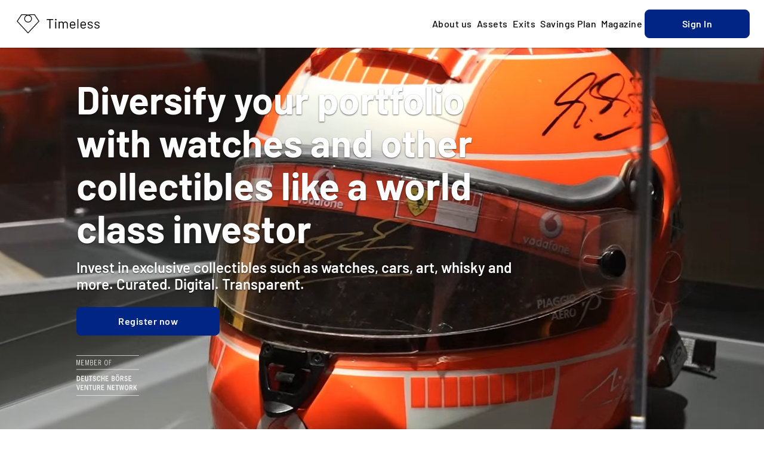

--- FILE ---
content_type: text/html; charset=utf-8
request_url: https://www.timeless.investments/en/watches?utm_source=web&utm_medium=magazine&utm_campaign=crowdinvesting
body_size: 59911
content:
<!DOCTYPE html><html dir="ltr" lang="en"><head><meta charSet="utf-8"/><meta name="viewport" content="width=device-width, initial-scale=1"/><link rel="preload" as="image" href="/_next/static/media/ic_star_filled.e6ab4473.svg"/><link rel="preload" as="image" href="/_next/static/media/ic_star_empty.b9b14d18.svg"/><link rel="stylesheet" href="/_next/static/css/6447bbae08ee4c89.css" data-precedence="next"/><link rel="stylesheet" href="/_next/static/css/20202f8ec7200171.css" data-precedence="next"/><link rel="stylesheet" href="/_next/static/css/848e7c0f84af3909.css" data-precedence="next"/><link rel="stylesheet" href="/_next/static/css/25c96dfb1f28b272.css" data-precedence="next"/><link rel="stylesheet" href="/_next/static/css/5a4faa713aa2d3ad.css" data-precedence="next"/><link rel="stylesheet" href="/_next/static/css/110a77c9a3741df2.css" data-precedence="next"/><link rel="stylesheet" href="/_next/static/css/dcb64a0bb2a052a2.css" data-precedence="next"/><link rel="stylesheet" href="/_next/static/css/a06cbe61e862e8bf.css" data-precedence="next"/><link rel="stylesheet" href="/_next/static/css/e28fd9a24a8724e9.css" data-precedence="next"/><link rel="stylesheet" href="/_next/static/css/ce5acd4c0ea57771.css" data-precedence="next"/><link rel="stylesheet" href="/_next/static/css/4305b0db7225a481.css" data-precedence="next"/><link rel="preload" as="script" fetchPriority="low" href="/_next/static/chunks/webpack-5ccfe92ca3d40d38.js"/><script src="/_next/static/chunks/a5fa39a7-8c4ddfc3ca2377bc.js" async=""></script><script src="/_next/static/chunks/6340-bf2898af5f6a8801.js" async=""></script><script src="/_next/static/chunks/main-app-f6d8f69095bd8aa4.js" async=""></script><script src="/_next/static/chunks/3948-3268ef406981f4e6.js" async=""></script><script src="/_next/static/chunks/9002-b2e781a0e340f01a.js" async=""></script><script src="/_next/static/chunks/7680-ed9493ce2153eca8.js" async=""></script><script src="/_next/static/chunks/301-725b876d7e51b52d.js" async=""></script><script src="/_next/static/chunks/6840-6d01b6911e9c05fd.js" async=""></script><script src="/_next/static/chunks/8470-3100216201a6b693.js" async=""></script><script src="/_next/static/chunks/5084-c326e1f4f5c0392f.js" async=""></script><script src="/_next/static/chunks/7724-1268ef547185a54d.js" async=""></script><script src="/_next/static/chunks/9711-f91511f929d38d1e.js" async=""></script><script src="/_next/static/chunks/7577-d4db88ccdb20b77d.js" async=""></script><script src="/_next/static/chunks/948-4814427b8b3ba5bb.js" async=""></script><script src="/_next/static/chunks/3233-bf9471f6f22f8f95.js" async=""></script><script src="/_next/static/chunks/1044-6955810c5adbaab0.js" async=""></script><script src="/_next/static/chunks/1787-6d0d3afb7b46dbda.js" async=""></script><script src="/_next/static/chunks/5260-86d99ea1072869b5.js" async=""></script><script src="/_next/static/chunks/6515-99d1c5e465749873.js" async=""></script><script src="/_next/static/chunks/3263-d68bbbe0deef22ca.js" async=""></script><script src="/_next/static/chunks/9256-afba16e47e40a4b5.js" async=""></script><script src="/_next/static/chunks/9403-b642133539ec326d.js" async=""></script><script src="/_next/static/chunks/7755-48fbd2bec9c3ceb1.js" async=""></script><script src="/_next/static/chunks/1252-c1b84eaffacb141f.js" async=""></script><script src="/_next/static/chunks/app/%5Blocale%5D/layout-2ef0afc897d1e0cf.js" async=""></script><script src="/_next/static/chunks/8808-e15addf1802261a3.js" async=""></script><script src="/_next/static/chunks/542-07608e9ce609e7d9.js" async=""></script><script src="/_next/static/chunks/9139-a9a86fe9b13cc996.js" async=""></script><script src="/_next/static/chunks/9531-8e6e217ddead5a80.js" async=""></script><script src="/_next/static/chunks/app/%5Blocale%5D/page-58d375d6c898ffa5.js" async=""></script><script src="/_next/static/chunks/app/global-error-18b8bf3f62534c18.js" async=""></script><script src="/_next/static/chunks/app/%5Blocale%5D/not-found-8d766857a539784e.js" async=""></script><link href="/favicon.svg" rel="icon"/><link color="#000000" href="/favicon-mask.svg" rel="mask-icon"/><link href="/apple-touch-icon.png" rel="apple-touch-icon"/><title>Diversify your portfolio with watches and other collectibles like a world class investor</title><meta name="description" content="Invest in exclusive collectibles such as watches, cars, art, whisky and more. Curated. Digital. Transparent."/><meta name="robots" content="index, follow, max-snippet:-1, max-video-preview:-1"/><link rel="canonical" href="https://www.timeless.investments/en//watches"/><meta property="og:title" content="Diversify your portfolio with watches and other collectibles like a world class investor"/><meta property="og:description" content="Invest in exclusive collectibles such as watches, cars, art, whisky and more. Curated. Digital. Transparent."/><meta property="og:url" content="https://www.timeless.investments/en//watches"/><meta property="og:image" content="https://www.timeless.investments/api/image/timeless_opengraph_en?w=1980&amp;q=90"/><meta property="og:type" content="website"/><meta name="twitter:card" content="summary_large_image"/><meta name="twitter:title" content="Diversify your portfolio with watches and other collectibles like a world class investor"/><meta name="twitter:description" content="Invest in exclusive collectibles such as watches, cars, art, whisky and more. Curated. Digital. Transparent."/><meta name="twitter:image" content="https://www.timeless.investments/api/image/timeless_opengraph_en?w=1980&amp;q=90"/><meta property="al:ios:url" content="https://apps.apple.com/de/app/timeless-collectibles/id1525379976"/><meta property="al:ios:app_name" content="Timeless Investments"/><meta property="al:ios:app_store_id" content="1525379976"/><meta property="al:android:package" content="com.timeless.investments.app"/><meta property="al:android:app_name" content="Timeless Investments"/><meta name="next-size-adjust"/><script src="/_next/static/chunks/polyfills-78c92fac7aa8fdd8.js" noModule=""></script></head><body data-on-hero="true" class="__className_bececa __variable_bececa rzhboi6 l39m9cbj l39m9ck l39m9c6y"><header class="_1qxcdw30 l39m9cb9 l39m9ck l39m9c8r l39m9c7x l39m9c16d l39m9cih l39m9cfa"><div class="_133m81s6 _133m81s8"><div class="full l39m9cbj l39m9ck l39m9cgt l39m9c8c"><div class="l39m9cwi l39m9cy6 l39m9c1vi l39m9c1xg l39m9c21m"><a href="/"><img alt="Timeless Logo" loading="lazy" width="163" height="48" decoding="async" data-nimg="1" style="color:transparent" src="/_next/static/media/logo-plain.82bea204.svg"/></a></div><div class="l39m9cbj l39m9ck l39m9c23"><input class="_1qxcdw32" id="mobile-nav" type="checkbox"/><label for="mobile-nav" id="mobile-nav-label" class="l39m9c1y5 l39m9ck l39m9c2 l39m9cy6"><svg class="_11xbbou3 _1qxcdw31" height="24" viewBox="0 0 24 24" width="24"><use href="/_next/static/media/ic_burger_menu.21d49878.svg#icon"></use></svg></label><ul class="_1qxcdw35 l39m9cwi l39m9cw0 l39m9cy6 l39m9cxo l39m9c1t l39m9c2b l39m9ctg l39m9cso l39m9cfp l39m9cg6 l39m9cih"><li class="_1qxcdw36 l39m9csm l39m9cua l39m9ck l39m9c2"><a href="/"><div class="_4i15oi0 l39m9c27o l39m9c2ag l39m9c297 l39m9c28n l39m9c283 __className_bececa _1qxcdw37 l39m9c1y9">Home</div></a></li><li class="_1qxcdw36 l39m9csm l39m9cua l39m9ck l39m9cm"><a href="/about-us"><div class="_4i15oi0 l39m9c27o l39m9c2ag l39m9c297 l39m9c28n l39m9c283 __className_bececa _1qxcdw37 l39m9c1y9">About us</div></a></li><li class="_1qxcdw36 l39m9csm l39m9cua l39m9ck l39m9cm"><a href="/assets"><div class="_4i15oi0 l39m9c27o l39m9c2ag l39m9c297 l39m9c28n l39m9c283 __className_bececa _1qxcdw37 l39m9c1y9">Assets</div></a></li><li class="_1qxcdw36 l39m9csm l39m9cua l39m9ck l39m9cm"><a href="/exits"><div class="_4i15oi0 l39m9c27o l39m9c2ag l39m9c297 l39m9c28n l39m9c283 __className_bececa _1qxcdw37 l39m9c1y9">Exits</div></a></li><li class="_1qxcdw36 l39m9csm l39m9cua l39m9ck l39m9cm"><a href="/savings-plan"><div class="_4i15oi0 l39m9c27o l39m9c2ag l39m9c297 l39m9c28n l39m9c283 __className_bececa _1qxcdw37 l39m9c1y9">Savings Plan</div></a></li><li class="_1qxcdw36 l39m9csm l39m9cua l39m9ck l39m9cm"><a href="/magazine"><div class="_4i15oi0 l39m9c27o l39m9c2ag l39m9c297 l39m9c28n l39m9c283 __className_bececa _1qxcdw37 l39m9c1y9">Magazine</div></a></li><li class="l39m9ck l39m9c2 l39m9c6y l39m9c1y l39m9ctl l39m9cso"><button data-variant="primary" type="button" role="button" aria-haspopup="dialog" aria-expanded="false" aria-controls="radix-:Rpqi6fja:" data-state="closed" class="_17rm7bi2 l39m9cbj l39m9c1tk l39m9c1y5 l39m9ck l39m9c1j l39m9c7x _17rm7bi4 _17rm7bi0 l39m9c21n l39m9c1t0 l39m9c1sv l39m9c1gd l39m9c1yf l39m9cih _1wbs2u1i"><div class="_4i15oi0 l39m9c27t l39m9c2ag l39m9c297 l39m9c28n l39m9c283 __className_bececa l39m9c1yf">Sign In</div></button><div class="_37fv631 l39m9cbe l39m9ck l39m9c6t l39m9c1t" style="justify-content:flex-start"><a href="https://start.timeless.investments/app-store?utm_source=website&amp;utm_campaign=website&amp;utm_medium=link&amp;utm_content=btn_home" rel="noreferrer" target="_blank" title="Download in AppStore"><div class="l39m9cbj l39m9ck l39m9c6y l39m9c1o"><img alt="App Store" height="48" loading="lazy" src="/_next/static/media/apple.ca854bff.png" width="161"/></div></a><a href="https://start.timeless.investments/play-store?utm_source=website&amp;utm_campaign=website&amp;utm_medium=link&amp;utm_content=btn_home" rel="noreferrer" target="_blank" title="Download in PlayStore"><div class="l39m9cbj l39m9ck l39m9c6y l39m9c1o"><img alt="Play Store" height="48" loading="lazy" src="/_next/static/media/google.18485140.png" width="161"/></div></a></div></li></ul><div class="_1qxcdw38 l39m9c0 l39m9cm l39m9cyb"><button data-variant="primary" type="button" role="button" aria-haspopup="dialog" aria-expanded="false" aria-controls="radix-:R2ai6fja:" data-state="closed" class="_17rm7bi2 l39m9cbj l39m9c1tk l39m9c1y5 l39m9ck l39m9c1j l39m9c7x _17rm7bi4 _17rm7bi0 l39m9c21n l39m9c1t0 l39m9c1sv l39m9c1gd l39m9c1yf l39m9cih _1wbs2u1i"><div class="_4i15oi0 l39m9c27t l39m9c2ag l39m9c297 l39m9c28n l39m9c283 __className_bececa l39m9c1yf">Sign In</div></button></div></div></div></div></header><div class="_133m81s6 _133m81s8"><div class="transparent-nav-hero full l39m9cgt l39m9cfk l39m9cih"><div class="_13ui2as2 l39m9chd l39m9cih"><video aria-label="..." autoPlay="" class="_13ui2as3" loop="" muted="" playsInline="" poster="/_next/image?url=%2F_next%2Fstatic%2Fmedia%2Fhero_video_frame.6d6bc289.jpg&amp;w=1920&amp;q=70" preload="auto" role="button" tabindex="0"><track default="" kind="captions"/><source src="/_next/static/media/hero_video.3c8fb2e51d90f22d.webm" type="video/webm"/><source src="/_next/static/media/hero_video.031f27d74b2e818d.mp4" type="video/mp4"/></video></div><div class="_13ui2as0 l39m9cfp"><h1 class="_4i15oi0 l39m9c27y l39m9c281 l39m9c2ba l39m9c2bs l39m9c29m l39m9c2a4 l39m9c28i l39m9c28g l39m9c283 l39m9c286 __className_bececa l39m9c1yf l39m9cuu">Diversify your portfolio with watches and other collectibles like a world class investor</h1><p class="_4i15oi0 l39m9c27t l39m9c2av l39m9c29c l39m9c28d l39m9c283 __className_bececa _13ui2as1 l39m9c1yf l39m9cuz">Invest in exclusive collectibles such as watches, cars, art, whisky and more. Curated. Digital. Transparent.</p><div class="_1rq1c6f0"><button data-variant="primary" type="button" role="button" class="_17rm7bi2 l39m9cbj l39m9c1tk l39m9c1y5 l39m9ck l39m9c1j l39m9c7x _17rm7bi4 _17rm7bi0 l39m9c21n l39m9c1t0 l39m9c1sv l39m9c1gd l39m9c1yf l39m9cih"><div class="_4i15oi0 l39m9c27t l39m9c2ag l39m9c297 l39m9c28n l39m9c283 __className_bececa l39m9c1yf">Register now</div></button></div><div class="_6n9gbk4 _6n9gbkb"></div><img alt="Deutsche Borse" loading="lazy" width="105" height="68" decoding="async" data-nimg="1" class="_13ui2as4" style="color:transparent" src="/_next/static/media/deutsche-borse.306bfac0.svg"/></div></div><div class="uhmny38 full"><div class="uhmny31 l39m9cwi l39m9cwp l39m9cx5 l39m9cy6 l39m9cyd l39m9cyt l39m9ck l39m9cbj l39m9c7x l39m9c1tk l39m9cev"><div class="uhmny33 l39m9cwi l39m9cx4 l39m9cy6 l39m9cys l39m9ctb l39m9ct8 l39m9cuz l39m9cuw l39m9c5 l39m9cbj l39m9c24k l39m9cl4 l39m9cih l39m9cev l39m9c1tk l39m9c274 l39m9ck l39m9cr l39m9c7i l39m9c28 l39m9c2f l39m9c2x l39m9c34 l39m9c7x l39m9c7z"><div class="uhmny35 l39m9cw8 l39m9cxw l39m9cbj l39m9ck l39m9c6y"><div class="_4i15oi0 l39m9c27y l39m9c281 l39m9c2b0 l39m9c2bi l39m9c29h l39m9c29u l39m9c28d l39m9c28g l39m9c283 l39m9c286 __className_bececa uhmny36 l39m9c1y9 l39m9cuf"><span></span></div><div class="_4i15oi0 l39m9c27o l39m9c2a6 l39m9c292 l39m9c28s l39m9c288 __className_bececa l39m9c1y9">Timeless Users</div></div><div class="uhmny35 l39m9cw8 l39m9cxw l39m9cbj l39m9ck l39m9c6y"><div class="_4i15oi0 l39m9c27y l39m9c281 l39m9c2b0 l39m9c2bi l39m9c29h l39m9c29u l39m9c28d l39m9c28g l39m9c283 l39m9c286 __className_bececa uhmny36 l39m9c1y9 l39m9cuf"><span></span></div><div class="_4i15oi0 l39m9c27o l39m9c2a6 l39m9c292 l39m9c28s l39m9c288 __className_bececa l39m9c1y9">Financed Assets</div></div><div class="uhmny35 l39m9cw8 l39m9cxw l39m9cbj l39m9ck l39m9c6y"><div class="_4i15oi0 l39m9c27y l39m9c281 l39m9c2b0 l39m9c2bi l39m9c29h l39m9c29u l39m9c28d l39m9c28g l39m9c283 l39m9c286 __className_bececa uhmny36 l39m9c1y9 l39m9cuf"><span></span></div><div class="_4i15oi0 l39m9c27o l39m9c2a6 l39m9c292 l39m9c28s l39m9c288 __className_bececa l39m9c1y9">Tokenised Volume</div></div></div></div></div><div class="full l39m9cv4"><div aria-label="Continuous scrolling slider" aria-roledescription="carousel" role="region" class="_1fbznuk1 l39m9cx5 l39m9cyt l39m9ck l39m9cbj l39m9c8c l39m9ctg l39m9ctj l39m9c28 l39m9cl4"><div class="_1fbznuk2"><div class="_1fbznuk3"><button class="c2608d4 l39m9c8r l39m9cge l39m9cp l39m9ca5 l39m9c244 l39m9c1y5" title="Handelsblatt" type="button"><img alt="Handelsblatt" loading="lazy" width="161" height="24" decoding="async" data-nimg="1" class="c2608d2 l39m9c5" style="color:transparent" src="/_next/static/media/handelsblatt.bfde5d80.svg"/></button></div><div class="_1fbznuk3"><a class="c2608d4 l39m9c8r l39m9cge l39m9cp l39m9ca5 l39m9c244 l39m9c1y5" href="https://www.businessinsider.de/wirtschaft/finanzen/5-schritte-zur-rolex-so-investiert-ihr-mit-50-euro-in-eine-luxusuhr/" rel="noopener noreferrer" target="_blank" title="BusinessInsider"><img alt="BusinessInsider" loading="lazy" width="80" height="28" decoding="async" data-nimg="1" class="c2608d2 l39m9c5" style="color:transparent" src="/_next/static/media/businessInsider.301c1577.svg"/></a></div><div class="_1fbznuk3"><a class="c2608d4 l39m9c8r l39m9cge l39m9cp l39m9ca5 l39m9c244 l39m9c1y5" href="https://finanzwissen.de/anbieter/timeless/test/" rel="noopener noreferrer" target="_blank" title="Finanzwissen"><img alt="Finanzwissen" loading="lazy" width="212" height="28" decoding="async" data-nimg="1" class="c2608d2 l39m9c5" style="color:transparent" src="/_next/static/media/finanzwissen.f80f65ee.svg"/></a></div><div class="_1fbznuk3"><button class="c2608d4 l39m9c8r l39m9cge l39m9cp l39m9ca5 l39m9c244 l39m9c1y5" title="WirtschaftsWoche" type="button"><img alt="WirtschaftsWoche" loading="lazy" width="195" height="24" decoding="async" data-nimg="1" class="c2608d2 l39m9c5" style="color:transparent" src="/_next/static/media/ww.dbb7938d.svg"/></button></div><div class="_1fbznuk3"><button class="c2608d4 l39m9c8r l39m9cge l39m9cp l39m9ca5 l39m9c244 l39m9c1y5" title="Capital" type="button"><img alt="Capital" loading="lazy" width="75" height="24" decoding="async" data-nimg="1" class="c2608d2 l39m9c5" style="color:transparent" src="/_next/static/media/capital.f1ede099.svg"/></button></div><div class="_1fbznuk3"><button class="c2608d4 l39m9c8r l39m9cge l39m9cp l39m9ca5 l39m9c244 l39m9c1y5" title="Finance FWD" type="button"><img alt="Finance FWD" loading="lazy" width="70" height="24" decoding="async" data-nimg="1" class="c2608d2 l39m9c5" style="color:transparent" src="/_next/static/media/financeFWD.92caf678.svg"/></button></div><div class="_1fbznuk3"><a class="c2608d4 l39m9c8r l39m9cge l39m9cp l39m9ca5 l39m9c244 l39m9c1y5" href="https://www.tagesspiegel.de/berlin/seltene-sneaker-uhren-oldtimer-timeless-app-will-handel-mit-sammlerstuecken-erschwinglich-machen-199427.html" rel="noopener noreferrer" target="_blank" title="Tagesspiegel"><img alt="Tagesspiegel" loading="lazy" width="196" height="28" decoding="async" data-nimg="1" class="c2608d2 l39m9c5" style="color:transparent" src="/_next/static/media/tagesspiegel.a1915a74.svg"/></a></div><object aria-hidden="true" tabindex="-1" class="_1fbznuk3"><button class="c2608d4 l39m9c8r l39m9cge l39m9cp l39m9ca5 l39m9c244 l39m9c1y5" title="Handelsblatt" type="button"><img alt="Handelsblatt" loading="lazy" width="161" height="24" decoding="async" data-nimg="1" class="c2608d2 l39m9c5" style="color:transparent" src="/_next/static/media/handelsblatt.bfde5d80.svg"/></button></object><object aria-hidden="true" tabindex="-1" class="_1fbznuk3"><a class="c2608d4 l39m9c8r l39m9cge l39m9cp l39m9ca5 l39m9c244 l39m9c1y5" href="https://www.businessinsider.de/wirtschaft/finanzen/5-schritte-zur-rolex-so-investiert-ihr-mit-50-euro-in-eine-luxusuhr/" rel="noopener noreferrer" target="_blank" title="BusinessInsider"><img alt="BusinessInsider" loading="lazy" width="80" height="28" decoding="async" data-nimg="1" class="c2608d2 l39m9c5" style="color:transparent" src="/_next/static/media/businessInsider.301c1577.svg"/></a></object><object aria-hidden="true" tabindex="-1" class="_1fbznuk3"><a class="c2608d4 l39m9c8r l39m9cge l39m9cp l39m9ca5 l39m9c244 l39m9c1y5" href="https://finanzwissen.de/anbieter/timeless/test/" rel="noopener noreferrer" target="_blank" title="Finanzwissen"><img alt="Finanzwissen" loading="lazy" width="212" height="28" decoding="async" data-nimg="1" class="c2608d2 l39m9c5" style="color:transparent" src="/_next/static/media/finanzwissen.f80f65ee.svg"/></a></object><object aria-hidden="true" tabindex="-1" class="_1fbznuk3"><button class="c2608d4 l39m9c8r l39m9cge l39m9cp l39m9ca5 l39m9c244 l39m9c1y5" title="WirtschaftsWoche" type="button"><img alt="WirtschaftsWoche" loading="lazy" width="195" height="24" decoding="async" data-nimg="1" class="c2608d2 l39m9c5" style="color:transparent" src="/_next/static/media/ww.dbb7938d.svg"/></button></object><object aria-hidden="true" tabindex="-1" class="_1fbznuk3"><button class="c2608d4 l39m9c8r l39m9cge l39m9cp l39m9ca5 l39m9c244 l39m9c1y5" title="Capital" type="button"><img alt="Capital" loading="lazy" width="75" height="24" decoding="async" data-nimg="1" class="c2608d2 l39m9c5" style="color:transparent" src="/_next/static/media/capital.f1ede099.svg"/></button></object><object aria-hidden="true" tabindex="-1" class="_1fbznuk3"><button class="c2608d4 l39m9c8r l39m9cge l39m9cp l39m9ca5 l39m9c244 l39m9c1y5" title="Finance FWD" type="button"><img alt="Finance FWD" loading="lazy" width="70" height="24" decoding="async" data-nimg="1" class="c2608d2 l39m9c5" style="color:transparent" src="/_next/static/media/financeFWD.92caf678.svg"/></button></object><object aria-hidden="true" tabindex="-1" class="_1fbznuk3"><a class="c2608d4 l39m9c8r l39m9cge l39m9cp l39m9ca5 l39m9c244 l39m9c1y5" href="https://www.tagesspiegel.de/berlin/seltene-sneaker-uhren-oldtimer-timeless-app-will-handel-mit-sammlerstuecken-erschwinglich-machen-199427.html" rel="noopener noreferrer" target="_blank" title="Tagesspiegel"><img alt="Tagesspiegel" loading="lazy" width="196" height="28" decoding="async" data-nimg="1" class="c2608d2 l39m9c5" style="color:transparent" src="/_next/static/media/tagesspiegel.a1915a74.svg"/></a></object></div></div><div class="_1t8u21w0 l39m9ck l39m9c6y l39m9c6v l39m9c1t l39m9c7x"><div class="_4i15oi0 l39m9c27j l39m9c2ab l39m9c292 l39m9c28n l39m9c283 __className_bececa l39m9c1ya l39m9cy8 l39m9cge l39m9cci">As seen on</div><div class="l39m9ck l39m9c6t l39m9c1t l39m9c7x"><img alt="components.proSiebenLogos.proSiebenLogo.imageAlt" loading="lazy" width="32" height="32" decoding="async" data-nimg="1" class="_1t8u21w1" style="color:transparent" src="/_next/static/media/pro7.4fa38677.svg"/><img alt="ProSieben Maxx Logo" loading="lazy" width="154" height="32" decoding="async" data-nimg="1" class="_1t8u21w2" style="color:transparent" src="/_next/static/media/pro7_maxx.e9d7f413.svg"/><img alt="Kabel Eins Doku Logo" loading="lazy" width="120" height="32" decoding="async" data-nimg="1" class="_1t8u21w3" style="color:transparent" src="/_next/static/media/kabelEins_doku.00d8b207.svg"/><img alt="Kabel Eins Logo" loading="lazy" width="38" height="32" decoding="async" data-nimg="1" class="_1t8u21w4" style="color:transparent" src="/_next/static/media/kabelEins.a92385ef.svg"/></div></div></div><section class="full lstrxl0 l39m9ctb l39m9cti l39m9ctt l39m9cuz l39m9cv6 l39m9cvh l39m9c22z"><div class="va3udp1 l39m9cbe l39m9cbl l39m9ck l39m9c6y"><h2 class="_4i15oi0 l39m9c27y l39m9c281 l39m9c2b5 l39m9c2bn l39m9c29m l39m9c29z l39m9c28d l39m9c28g l39m9c283 l39m9c286 __className_bececa va3udp0 l39m9c1y9 l39m9cuu">Discover the return potential of rare collectibles</h2><div class="_4i15oi0 l39m9c27j l39m9c2ag l39m9c297 l39m9c28n l39m9c283 __className_bececa va3udp0 l39m9c1y9 l39m9cv9">In 2022, the Knight Frank Luxury Investment Index, monitoring the value of 10 collectible categories, surged by 16%, surpassing inflation and outperforming mainstream investments like equities and gold.</div></div><div class="va3udp1"><div class="va3udp2 _1xs6rmt2"><img alt="Watches ..." aria-hidden="false" loading="lazy" width="429" height="440" decoding="async" data-nimg="1" class="_1xs6rmt4" style="color:transparent" sizes="100vw, (min-width: 768px) 50vw" srcSet="/_next/image?url=%2F_next%2Fstatic%2Fmedia%2FCategoryWatchesEN.eb95c321.png&amp;w=384&amp;q=75 384w, /_next/image?url=%2F_next%2Fstatic%2Fmedia%2FCategoryWatchesEN.eb95c321.png&amp;w=640&amp;q=75 640w, /_next/image?url=%2F_next%2Fstatic%2Fmedia%2FCategoryWatchesEN.eb95c321.png&amp;w=750&amp;q=75 750w, /_next/image?url=%2F_next%2Fstatic%2Fmedia%2FCategoryWatchesEN.eb95c321.png&amp;w=828&amp;q=75 828w, /_next/image?url=%2F_next%2Fstatic%2Fmedia%2FCategoryWatchesEN.eb95c321.png&amp;w=1080&amp;q=75 1080w, /_next/image?url=%2F_next%2Fstatic%2Fmedia%2FCategoryWatchesEN.eb95c321.png&amp;w=1200&amp;q=75 1200w, /_next/image?url=%2F_next%2Fstatic%2Fmedia%2FCategoryWatchesEN.eb95c321.png&amp;w=1920&amp;q=75 1920w, /_next/image?url=%2F_next%2Fstatic%2Fmedia%2FCategoryWatchesEN.eb95c321.png&amp;w=2048&amp;q=75 2048w, /_next/image?url=%2F_next%2Fstatic%2Fmedia%2FCategoryWatchesEN.eb95c321.png&amp;w=3840&amp;q=75 3840w" src="/_next/image?url=%2F_next%2Fstatic%2Fmedia%2FCategoryWatchesEN.eb95c321.png&amp;w=3840&amp;q=75"/><img alt="Watches ..." aria-hidden="false" loading="lazy" width="128" height="128" decoding="async" data-nimg="1" class="_1xs6rmt5" style="color:transparent" srcSet="/_next/image?url=%2F_next%2Fstatic%2Fmedia%2FThumbnailWatches.37391b34.png&amp;w=128&amp;q=75 1x, /_next/image?url=%2F_next%2Fstatic%2Fmedia%2FThumbnailWatches.37391b34.png&amp;w=256&amp;q=75 2x" src="/_next/image?url=%2F_next%2Fstatic%2Fmedia%2FThumbnailWatches.37391b34.png&amp;w=256&amp;q=75"/><h3 aria-hidden="false" class="_4i15oi0 l39m9c27t l39m9c2av l39m9c29c l39m9c28d l39m9c283 __className_bececa _1xs6rmt7 _1xs6rmt6 l39m9c1y9">Watches</h3><img alt="Cars ..." aria-hidden="true" hidden="" loading="lazy" width="429" height="440" decoding="async" data-nimg="1" class="_1xs6rmt4" style="color:transparent" sizes="100vw, (min-width: 768px) 50vw" srcSet="/_next/image?url=%2F_next%2Fstatic%2Fmedia%2FCategoryCars.0ee3d4f4.png&amp;w=384&amp;q=75 384w, /_next/image?url=%2F_next%2Fstatic%2Fmedia%2FCategoryCars.0ee3d4f4.png&amp;w=640&amp;q=75 640w, /_next/image?url=%2F_next%2Fstatic%2Fmedia%2FCategoryCars.0ee3d4f4.png&amp;w=750&amp;q=75 750w, /_next/image?url=%2F_next%2Fstatic%2Fmedia%2FCategoryCars.0ee3d4f4.png&amp;w=828&amp;q=75 828w, /_next/image?url=%2F_next%2Fstatic%2Fmedia%2FCategoryCars.0ee3d4f4.png&amp;w=1080&amp;q=75 1080w, /_next/image?url=%2F_next%2Fstatic%2Fmedia%2FCategoryCars.0ee3d4f4.png&amp;w=1200&amp;q=75 1200w, /_next/image?url=%2F_next%2Fstatic%2Fmedia%2FCategoryCars.0ee3d4f4.png&amp;w=1920&amp;q=75 1920w, /_next/image?url=%2F_next%2Fstatic%2Fmedia%2FCategoryCars.0ee3d4f4.png&amp;w=2048&amp;q=75 2048w, /_next/image?url=%2F_next%2Fstatic%2Fmedia%2FCategoryCars.0ee3d4f4.png&amp;w=3840&amp;q=75 3840w" src="/_next/image?url=%2F_next%2Fstatic%2Fmedia%2FCategoryCars.0ee3d4f4.png&amp;w=3840&amp;q=75"/><img alt="Cars ..." aria-hidden="true" hidden="" loading="lazy" width="128" height="128" decoding="async" data-nimg="1" class="_1xs6rmt5" style="color:transparent" srcSet="/_next/image?url=%2F_next%2Fstatic%2Fmedia%2FThumbnailCars.e68b7166.png&amp;w=128&amp;q=75 1x, /_next/image?url=%2F_next%2Fstatic%2Fmedia%2FThumbnailCars.e68b7166.png&amp;w=256&amp;q=75 2x" src="/_next/image?url=%2F_next%2Fstatic%2Fmedia%2FThumbnailCars.e68b7166.png&amp;w=256&amp;q=75"/><h3 aria-hidden="true" hidden="" class="_4i15oi0 l39m9c27t l39m9c2av l39m9c29c l39m9c28d l39m9c283 __className_bececa _1xs6rmt7 _1xs6rmt6 l39m9c1y9">Cars</h3><img alt="Art ..." aria-hidden="true" hidden="" loading="lazy" width="428" height="440" decoding="async" data-nimg="1" class="_1xs6rmt4" style="color:transparent" sizes="100vw, (min-width: 768px) 50vw" srcSet="/_next/image?url=%2F_next%2Fstatic%2Fmedia%2FCategoryArt.a27f70b1.png&amp;w=384&amp;q=75 384w, /_next/image?url=%2F_next%2Fstatic%2Fmedia%2FCategoryArt.a27f70b1.png&amp;w=640&amp;q=75 640w, /_next/image?url=%2F_next%2Fstatic%2Fmedia%2FCategoryArt.a27f70b1.png&amp;w=750&amp;q=75 750w, /_next/image?url=%2F_next%2Fstatic%2Fmedia%2FCategoryArt.a27f70b1.png&amp;w=828&amp;q=75 828w, /_next/image?url=%2F_next%2Fstatic%2Fmedia%2FCategoryArt.a27f70b1.png&amp;w=1080&amp;q=75 1080w, /_next/image?url=%2F_next%2Fstatic%2Fmedia%2FCategoryArt.a27f70b1.png&amp;w=1200&amp;q=75 1200w, /_next/image?url=%2F_next%2Fstatic%2Fmedia%2FCategoryArt.a27f70b1.png&amp;w=1920&amp;q=75 1920w, /_next/image?url=%2F_next%2Fstatic%2Fmedia%2FCategoryArt.a27f70b1.png&amp;w=2048&amp;q=75 2048w, /_next/image?url=%2F_next%2Fstatic%2Fmedia%2FCategoryArt.a27f70b1.png&amp;w=3840&amp;q=75 3840w" src="/_next/image?url=%2F_next%2Fstatic%2Fmedia%2FCategoryArt.a27f70b1.png&amp;w=3840&amp;q=75"/><img alt="Art ..." aria-hidden="true" hidden="" loading="lazy" width="128" height="128" decoding="async" data-nimg="1" class="_1xs6rmt5" style="color:transparent" srcSet="/_next/image?url=%2F_next%2Fstatic%2Fmedia%2FThumbnailArt.9f5360e1.png&amp;w=128&amp;q=75 1x, /_next/image?url=%2F_next%2Fstatic%2Fmedia%2FThumbnailArt.9f5360e1.png&amp;w=256&amp;q=75 2x" src="/_next/image?url=%2F_next%2Fstatic%2Fmedia%2FThumbnailArt.9f5360e1.png&amp;w=256&amp;q=75"/><h3 aria-hidden="true" hidden="" class="_4i15oi0 l39m9c27t l39m9c2av l39m9c29c l39m9c28d l39m9c283 __className_bececa _1xs6rmt7 _1xs6rmt6 l39m9c1y9">Art</h3><img alt="Whisky ..." aria-hidden="true" hidden="" loading="lazy" width="428" height="440" decoding="async" data-nimg="1" class="_1xs6rmt4" style="color:transparent" sizes="100vw, (min-width: 768px) 50vw" srcSet="/_next/image?url=%2F_next%2Fstatic%2Fmedia%2FCategoryWhiskies.bdb8f7cc.png&amp;w=384&amp;q=75 384w, /_next/image?url=%2F_next%2Fstatic%2Fmedia%2FCategoryWhiskies.bdb8f7cc.png&amp;w=640&amp;q=75 640w, /_next/image?url=%2F_next%2Fstatic%2Fmedia%2FCategoryWhiskies.bdb8f7cc.png&amp;w=750&amp;q=75 750w, /_next/image?url=%2F_next%2Fstatic%2Fmedia%2FCategoryWhiskies.bdb8f7cc.png&amp;w=828&amp;q=75 828w, /_next/image?url=%2F_next%2Fstatic%2Fmedia%2FCategoryWhiskies.bdb8f7cc.png&amp;w=1080&amp;q=75 1080w, /_next/image?url=%2F_next%2Fstatic%2Fmedia%2FCategoryWhiskies.bdb8f7cc.png&amp;w=1200&amp;q=75 1200w, /_next/image?url=%2F_next%2Fstatic%2Fmedia%2FCategoryWhiskies.bdb8f7cc.png&amp;w=1920&amp;q=75 1920w, /_next/image?url=%2F_next%2Fstatic%2Fmedia%2FCategoryWhiskies.bdb8f7cc.png&amp;w=2048&amp;q=75 2048w, /_next/image?url=%2F_next%2Fstatic%2Fmedia%2FCategoryWhiskies.bdb8f7cc.png&amp;w=3840&amp;q=75 3840w" src="/_next/image?url=%2F_next%2Fstatic%2Fmedia%2FCategoryWhiskies.bdb8f7cc.png&amp;w=3840&amp;q=75"/><img alt="Whisky ..." aria-hidden="true" hidden="" loading="lazy" width="128" height="128" decoding="async" data-nimg="1" class="_1xs6rmt5" style="color:transparent" srcSet="/_next/image?url=%2F_next%2Fstatic%2Fmedia%2FThumbnailWhiskies.e4a80df9.png&amp;w=128&amp;q=75 1x, /_next/image?url=%2F_next%2Fstatic%2Fmedia%2FThumbnailWhiskies.e4a80df9.png&amp;w=256&amp;q=75 2x" src="/_next/image?url=%2F_next%2Fstatic%2Fmedia%2FThumbnailWhiskies.e4a80df9.png&amp;w=256&amp;q=75"/><h3 aria-hidden="true" hidden="" class="_4i15oi0 l39m9c27t l39m9c2av l39m9c29c l39m9c28d l39m9c283 __className_bececa _1xs6rmt7 _1xs6rmt6 l39m9c1y9">Whisky</h3><img alt="Sneakers ..." aria-hidden="true" hidden="" loading="lazy" width="430" height="440" decoding="async" data-nimg="1" class="_1xs6rmt4" style="color:transparent" sizes="100vw, (min-width: 768px) 50vw" srcSet="/_next/image?url=%2F_next%2Fstatic%2Fmedia%2FCategorySneakersEN.b79dd13b.png&amp;w=384&amp;q=75 384w, /_next/image?url=%2F_next%2Fstatic%2Fmedia%2FCategorySneakersEN.b79dd13b.png&amp;w=640&amp;q=75 640w, /_next/image?url=%2F_next%2Fstatic%2Fmedia%2FCategorySneakersEN.b79dd13b.png&amp;w=750&amp;q=75 750w, /_next/image?url=%2F_next%2Fstatic%2Fmedia%2FCategorySneakersEN.b79dd13b.png&amp;w=828&amp;q=75 828w, /_next/image?url=%2F_next%2Fstatic%2Fmedia%2FCategorySneakersEN.b79dd13b.png&amp;w=1080&amp;q=75 1080w, /_next/image?url=%2F_next%2Fstatic%2Fmedia%2FCategorySneakersEN.b79dd13b.png&amp;w=1200&amp;q=75 1200w, /_next/image?url=%2F_next%2Fstatic%2Fmedia%2FCategorySneakersEN.b79dd13b.png&amp;w=1920&amp;q=75 1920w, /_next/image?url=%2F_next%2Fstatic%2Fmedia%2FCategorySneakersEN.b79dd13b.png&amp;w=2048&amp;q=75 2048w, /_next/image?url=%2F_next%2Fstatic%2Fmedia%2FCategorySneakersEN.b79dd13b.png&amp;w=3840&amp;q=75 3840w" src="/_next/image?url=%2F_next%2Fstatic%2Fmedia%2FCategorySneakersEN.b79dd13b.png&amp;w=3840&amp;q=75"/><img alt="Sneakers ..." aria-hidden="true" hidden="" loading="lazy" width="128" height="128" decoding="async" data-nimg="1" class="_1xs6rmt5" style="color:transparent" srcSet="/_next/image?url=%2F_next%2Fstatic%2Fmedia%2FThumbnailSneakers.db296ded.png&amp;w=128&amp;q=75 1x, /_next/image?url=%2F_next%2Fstatic%2Fmedia%2FThumbnailSneakers.db296ded.png&amp;w=256&amp;q=75 2x" src="/_next/image?url=%2F_next%2Fstatic%2Fmedia%2FThumbnailSneakers.db296ded.png&amp;w=256&amp;q=75"/><h3 aria-hidden="true" hidden="" class="_4i15oi0 l39m9c27t l39m9c2av l39m9c29c l39m9c28d l39m9c283 __className_bececa _1xs6rmt7 _1xs6rmt6 l39m9c1y9">Sneakers</h3><div class="_1xs6rmt9 _1xs6rmt6"><div aria-hidden="false" class="_4i15oi0 l39m9c27j l39m9c2ag l39m9c297 l39m9c28n l39m9c283 __className_bececa _1xs6rmt8 l39m9c1y9">Low availability and high demand make the secondary watch market indispensable and luxury watches an investment with great growth potential: With our watch exits, we have already achieved returns of up to 200% with our Vacheron Constantin Jumbo 222. </div><div aria-hidden="true" hidden="" class="_4i15oi0 l39m9c27j l39m9c2ag l39m9c297 l39m9c28n l39m9c283 __className_bececa _1xs6rmt8 l39m9c1y9">A stylish investment with potential returns: The 10-year performance of rare cars stands at +118%, and the last 12 months have also shown a stable growth of +5% (Knight Frank, The Wealth Report, 2023). The most recent record auction: The 1955 Mercedes-Benz 300SLR Uhlenhaut Coupé, which yielded $143 million (RM Sothebys, 2022).</div><div aria-hidden="true" hidden="" class="_4i15oi0 l39m9c27j l39m9c2ag l39m9c297 l39m9c28n l39m9c283 __className_bececa _1xs6rmt8 l39m9c1y9">With a 12-month growth of +30%, art outperformed all other asset categories (Knight Frank, The Wealth Report, 2023). A record sale in 2023: Picasso&#x27;s &#x27;Femme à la montre,&#x27; which fetched over $139 million at an auction (Artnet, 2023).</div><div aria-hidden="true" hidden="" class="_4i15oi0 l39m9c27j l39m9c2ag l39m9c297 l39m9c28n l39m9c283 __className_bececa _1xs6rmt8 l39m9c1y9">Rare whisky impresses with a top performance of +322% over the last ten years (Knight Frank, The Wealth Report, 2023). Renowned brands in particular have demonstrated resilience in uncertain market conditions (Rare Whisky Index 101).</div><div aria-hidden="true" hidden="" class="_4i15oi0 l39m9c27j l39m9c2ag l39m9c297 l39m9c28n l39m9c283 __className_bececa _1xs6rmt8 l39m9c1y9">Rare sneakers are not just trendy items. Strict limitations, high demand, and cultural relevance make them a significant investment. For example, we have already achieved a return of +40% for this Nike Air Yeezy &#x27;Red October&#x27; – a testament to the opportunities in the sneaker market.</div><div class="k1w4260 _1xs6rmtc"><div style="--_1xs6rmta:right bottom" class="_1xs6rmtd l39m9c1dv l39m9c1tz"><div class="_4i15oi0 l39m9c27o l39m9c2ag l39m9c297 l39m9c28n l39m9c283 __className_bececa l39m9cwi l39m9cy6 l39m9c1yc">Watches</div></div><div style="--_1xs6rmta:right bottom" class="_1xs6rmtd l39m9c1dv l39m9c1tz"><div class="_4i15oi0 l39m9c27o l39m9c2ag l39m9c297 l39m9c28n l39m9c283 __className_bececa l39m9cwi l39m9cy6 l39m9c1yc">Cars</div></div><div style="--_1xs6rmta:right bottom" class="_1xs6rmtd l39m9c1dv l39m9c1tz"><div class="_4i15oi0 l39m9c27o l39m9c2ag l39m9c297 l39m9c28n l39m9c283 __className_bececa l39m9cwi l39m9cy6 l39m9c1yc">Art</div></div><div style="--_1xs6rmta:right bottom" class="_1xs6rmtd l39m9c1dv l39m9c1tz"><div class="_4i15oi0 l39m9c27o l39m9c2ag l39m9c297 l39m9c28n l39m9c283 __className_bececa l39m9cwi l39m9cy6 l39m9c1yc">Whisky</div></div><div style="--_1xs6rmta:right bottom" class="_1xs6rmtd l39m9c1dv l39m9c1tz"><div class="_4i15oi0 l39m9c27o l39m9c2ag l39m9c297 l39m9c28n l39m9c283 __className_bececa l39m9cwi l39m9cy6 l39m9c1yc">Sneakers</div></div></div></div></div></div></section><section class="full lstrxl0 l39m9ctb l39m9cti l39m9ctt l39m9cuz l39m9cv6 l39m9cvh"><div class="va3udp1 l39m9cbe l39m9cbl l39m9ck l39m9c6y"><h2 class="_4i15oi0 l39m9c27y l39m9c281 l39m9c2b5 l39m9c2bn l39m9c29m l39m9c29z l39m9c28d l39m9c28g l39m9c283 l39m9c286 __className_bececa va3udp0 l39m9c1y9 l39m9cuu">How it works</h2><div class="_4i15oi0 l39m9c27j l39m9c2ag l39m9c297 l39m9c28n l39m9c283 __className_bececa va3udp0 l39m9c1y9">Understand the journey of a Timeless asset from sourcing to exit, and discover what’s in it for you.</div></div><div class="va3udp1"><div class="rpjymc3 l39m9ctb l39m9cto l39m9cp l39m9cl4"><div data-step="1" class="rpjymc1 l39m9c24p"><div class="rpjymc7 l39m9c1u4 l39m9cbj l39m9c24l l39m9ck l39m9c7x"><div class="_4i15oi0 l39m9c27t l39m9c2av l39m9c29c l39m9c28d l39m9c283 __className_bececa l39m9c1yo l39m9cge">1</div></div><div class="rpjymcb"></div></div><div data-step="1" class="rpjymc0 l39m9ctv l39m9ct8 l39m9cuu l39m9cv6 l39m9cwi l39m9cy6 l39m9c6t l39m9c70"><h3 class="_4i15oi0 l39m9c27t l39m9c2av l39m9c29c l39m9c28d l39m9c283 __className_bececa l39m9c1y9 l39m9cup">We identify potential assets</h3><div class="_4i15oi0 l39m9c27j l39m9c2ag l39m9c297 l39m9c28n l39m9c283 __className_bececa l39m9c1y9 l39m9cv4 l39m9cv6">Using data-driven processes and our expert network, our analysts identify unique collectibles with high potential for value appreciation, which are then authenticated and verified.</div></div><div data-step="2" class="rpjymc1 l39m9c24p"><div class="rpjymc7 l39m9c1u4 l39m9cbj l39m9c24l l39m9ck l39m9c7x"><div class="_4i15oi0 l39m9c27t l39m9c2av l39m9c29c l39m9c28d l39m9c283 __className_bececa l39m9c1yo l39m9cge">2</div></div><div class="rpjymcb"></div></div><div data-step="2" class="rpjymc0 l39m9ctv l39m9ct8 l39m9cuu l39m9cv6 l39m9cwi l39m9cy6 l39m9c6t l39m9c70"><h3 class="_4i15oi0 l39m9c27t l39m9c2av l39m9c29c l39m9c28d l39m9c283 __className_bececa l39m9c1y9 l39m9cup">We manage the assets</h3><div class="_4i15oi0 l39m9c27j l39m9c2ag l39m9c297 l39m9c28n l39m9c283 __className_bececa l39m9c1y9 l39m9cv4 l39m9cv6">After the purchase, we take care of the storage, insurance, and maintenance of the collectible until their resale. We enhance security by utilising decentralised storage locations to ensure proper asset maintenance.</div></div><div data-step="3" class="rpjymc1 l39m9c24p"><div class="rpjymc7 l39m9c1u4 l39m9cbj l39m9c24l l39m9ck l39m9c7x"><div class="_4i15oi0 l39m9c27t l39m9c2av l39m9c29c l39m9c28d l39m9c283 __className_bececa l39m9c1yo l39m9cge">3</div></div><div class="rpjymcb"></div></div><div data-step="3-corner" class="rpjymc1 l39m9c24p"><div class="rpjymc8"></div><div class="rpjymc9"></div></div><div data-step="3-vertical" class="rpjymc1 l39m9c24p"><div class="rpjymca"></div></div><div data-step="3" class="rpjymc0 l39m9ctv l39m9ct8 l39m9cuu l39m9cv6 l39m9cwi l39m9cy6 l39m9c6t l39m9c70"><h3 class="_4i15oi0 l39m9c27t l39m9c2av l39m9c29c l39m9c28d l39m9c283 __className_bececa l39m9c1y9 l39m9cup">You invest</h3><div class="_4i15oi0 l39m9c27j l39m9c2ag l39m9c297 l39m9c28n l39m9c283 __className_bececa l39m9c1y9 l39m9cv4 l39m9cv6">We provide carefully curated assets weekly, with all relevant information available in the Timeless app. You can invest every week or through our monthly Savings Plan starting at 50€ per fraction and participate in the asset&#x27;s value development.</div></div><div data-step="4" class="rpjymc1 l39m9c24p"><div class="rpjymc7 l39m9c1u4 l39m9cbj l39m9c24l l39m9ck l39m9c7x"><div class="_4i15oi0 l39m9c27t l39m9c2av l39m9c29c l39m9c28d l39m9c283 __className_bececa l39m9c1yo l39m9cge">4</div></div><div class="rpjymcb"></div></div><div data-step="4-corner" class="rpjymc1 l39m9c24p"><div class="rpjymc8"></div><div class="rpjymc9"></div></div><div data-step="4" class="rpjymc0 l39m9ctv l39m9ct8 l39m9cuu l39m9cuc l39m9cwi l39m9cy6 l39m9c6t l39m9c70"><h3 class="_4i15oi0 l39m9c27t l39m9c2av l39m9c29c l39m9c28d l39m9c283 __className_bececa l39m9c1y9 l39m9cup">You trade</h3><div class="_4i15oi0 l39m9c27j l39m9c2ag l39m9c297 l39m9c28n l39m9c283 __className_bececa l39m9c1y9 l39m9cv4 l39m9cuc">During the average holding period of 2-8 years, you have the opportunity to sell your acquired fractions to other investors in trading or to acquire fractions from other investors yourself.</div></div><div data-step="5" class="rpjymc1 l39m9c24p"><div class="rpjymc7 l39m9c1u4 l39m9cbj l39m9c24l l39m9ck l39m9c7x"><div class="_4i15oi0 l39m9c27t l39m9c2av l39m9c29c l39m9c28d l39m9c283 __className_bececa l39m9c1yo l39m9cge">5</div></div><div class="rpjymcb"></div></div><div data-step="5" class="rpjymc0 l39m9ctv l39m9ct8 l39m9cuu l39m9cuc l39m9cwi l39m9cy6 l39m9c6t l39m9c70"><h3 class="_4i15oi0 l39m9c27t l39m9c2av l39m9c29c l39m9c28d l39m9c283 __className_bececa l39m9c1y9 l39m9cup">We sell the collectible</h3><div class="_4i15oi0 l39m9c27j l39m9c2ag l39m9c297 l39m9c28n l39m9c283 __className_bececa l39m9c1y9 l39m9cv4 l39m9cuc">We constantly monitor the value development of our assets and their markets to identify the best time for sale and maximise returns. Once a purchase offer is received, fraction holder approval is sought. If the majority approves the sale, the exit of the asset is initiated.</div></div></div><div class="l39m9cp l39m9ctb l39m9ctn l39m9ca5"><div class="_1rq1c6f0"><button data-variant="primary" type="button" role="button" class="_17rm7bi2 l39m9cbj l39m9c1tk l39m9c1y5 l39m9ck l39m9c1j l39m9c7x _17rm7bi4 _17rm7bi0 l39m9c21n l39m9c1t0 l39m9c1sv l39m9c1gd l39m9c1yf l39m9cih"><div class="_4i15oi0 l39m9c27t l39m9c2ag l39m9c297 l39m9c28n l39m9c283 __className_bececa l39m9c1yf">Register now</div></button></div></div></div></section><section class="full lstrxl0 l39m9ctb l39m9cti l39m9ctt l39m9cuz l39m9cv6 l39m9cvh l39m9c22z"><div class="va3udp1 l39m9cbe l39m9cbl l39m9ck l39m9c6y"><h2 class="_4i15oi0 l39m9c27y l39m9c281 l39m9c2b5 l39m9c2bn l39m9c29m l39m9c29z l39m9c28d l39m9c28g l39m9c283 l39m9c286 __className_bececa va3udp0 l39m9c1y9 l39m9cuu">Full control over your investment strategy</h2><div class="_4i15oi0 l39m9c27j l39m9c2ag l39m9c297 l39m9c28n l39m9c283 __className_bececa va3udp0 l39m9c1y9 l39m9cv9">Our Timeless App: Seamless design and full transparency over your investment strategy.</div></div><div class="va3udp1"><div class="tiicpl7"><img alt="Discover new collectibles every day" data-active="true" loading="lazy" width="600" height="1216" decoding="async" data-nimg="1" class="tiicpl8" style="color:transparent" srcSet="/_next/image?url=%2F_next%2Fstatic%2Fmedia%2Fen_mockup_1.76a7e8c8.png&amp;w=640&amp;q=75 1x, /_next/image?url=%2F_next%2Fstatic%2Fmedia%2Fen_mockup_1.76a7e8c8.png&amp;w=1200&amp;q=75 2x" src="/_next/image?url=%2F_next%2Fstatic%2Fmedia%2Fen_mockup_1.76a7e8c8.png&amp;w=1200&amp;q=75"/><div data-active="true" data-index="0" tabindex="0" class="tiicpl9"><h3 class="_4i15oi0 l39m9c27t l39m9c2av l39m9c29c l39m9c28d l39m9c283 __className_bececa l39m9c1y9">Discover new collectibles every day</h3><div class="_4i15oi0 l39m9c27j l39m9c2ag l39m9c297 l39m9c28n l39m9c283 __className_bececa l39m9c1y9">Use the app to discover a variety of unique collectibles. Invest, trade with other investors or hold your assets until we sell them at the best possible exit price and time.</div></div><div class="qwyuq0 qwyuq1 tiicpla" data-index="0"></div><img alt="Manage your investments" data-active="false" loading="lazy" width="600" height="1215" decoding="async" data-nimg="1" class="tiicpl8" style="color:transparent" srcSet="/_next/image?url=%2F_next%2Fstatic%2Fmedia%2Fen_mockup_2.c3da9a06.png&amp;w=640&amp;q=75 1x, /_next/image?url=%2F_next%2Fstatic%2Fmedia%2Fen_mockup_2.c3da9a06.png&amp;w=1200&amp;q=75 2x" src="/_next/image?url=%2F_next%2Fstatic%2Fmedia%2Fen_mockup_2.c3da9a06.png&amp;w=1200&amp;q=75"/><div data-active="false" data-index="1" tabindex="0" class="tiicpl9"><h3 class="_4i15oi0 l39m9c27t l39m9c2av l39m9c29c l39m9c28d l39m9c283 __className_bececa l39m9c1y9">Manage your investments</h3><div class="_4i15oi0 l39m9c27j l39m9c2ag l39m9c297 l39m9c28n l39m9c283 __className_bececa l39m9c1y9">Manage your investments conveniently and securely via our app: keep an eye on your entire portfolio at all times and track the performance of your assets.</div></div><div class="qwyuq0 qwyuq1 tiicpla" data-index="1"></div><img alt="Trade smartly" data-active="false" loading="lazy" width="600" height="1215" decoding="async" data-nimg="1" class="tiicpl8" style="color:transparent" srcSet="/_next/image?url=%2F_next%2Fstatic%2Fmedia%2Fen_mockup_3.4f68f619.png&amp;w=640&amp;q=75 1x, /_next/image?url=%2F_next%2Fstatic%2Fmedia%2Fen_mockup_3.4f68f619.png&amp;w=1200&amp;q=75 2x" src="/_next/image?url=%2F_next%2Fstatic%2Fmedia%2Fen_mockup_3.4f68f619.png&amp;w=1200&amp;q=75"/><div data-active="false" data-index="2" tabindex="0" class="tiicpl9"><h3 class="_4i15oi0 l39m9c27t l39m9c2av l39m9c29c l39m9c28d l39m9c283 __className_bececa l39m9c1y9">Trade smartly</h3><div class="_4i15oi0 l39m9c27j l39m9c2ag l39m9c297 l39m9c28n l39m9c283 __className_bececa l39m9c1y9">Understand market movements and identify trends with our detailed trading data. Monitor price developments and check current buy and sell offers to make targeted, well-founded investment decisions.</div></div><div class="qwyuq0 qwyuq1 tiicpla" data-index="2"></div><img alt="Diversify your portfolio - effortlessly" data-active="false" loading="lazy" width="600" height="1215" decoding="async" data-nimg="1" class="tiicpl8" style="color:transparent" srcSet="/_next/image?url=%2F_next%2Fstatic%2Fmedia%2Fen_mockup_4.4ece9ecf.png&amp;w=640&amp;q=75 1x, /_next/image?url=%2F_next%2Fstatic%2Fmedia%2Fen_mockup_4.4ece9ecf.png&amp;w=1200&amp;q=75 2x" src="/_next/image?url=%2F_next%2Fstatic%2Fmedia%2Fen_mockup_4.4ece9ecf.png&amp;w=1200&amp;q=75"/><div data-active="false" data-index="3" tabindex="0" class="tiicpl9"><h3 class="_4i15oi0 l39m9c27t l39m9c2av l39m9c29c l39m9c28d l39m9c283 __className_bececa l39m9c1y9">Diversify your portfolio - effortlessly</h3><div class="_4i15oi0 l39m9c27j l39m9c2ag l39m9c297 l39m9c28n l39m9c283 __className_bececa l39m9c1y9">With our ever-expanding range of collectibles, you can build a personalised and diversified portfolio that fits your investment goals - all clearly and conveniently in one app.</div></div><div class="qwyuq0 qwyuq1 tiicpla" data-index="3"></div><div class="tiicplb"><button aria-label="Previous" class="_11xbbou8" type="button"><svg class="_11xbbou5 l39m9c1zi" height="24" viewBox="0 0 24 24" width="24"><use href="/_next/static/media/ic_arrowLeft.c8a59c3c.svg#icon"></use></svg></button></div><div class="tiicplc"><button aria-label="Next" class="_11xbbou8" type="button"><svg class="_11xbbou5 l39m9c1zi" height="24" viewBox="0 0 24 24" width="24"><use href="/_next/static/media/ic_arrowRight.f7f193fe.svg#icon"></use></svg></button></div></div><div class="l39m9ck l39m9c7x l39m9ctb l39m9ctn"><div class="_1rq1c6f0"><a href="#invest"><div data-variant="primary" class="_17rm7bi2 l39m9cbj l39m9c1tk l39m9c1y5 l39m9ck l39m9c1j l39m9c7x _17rm7bi4 _17rm7bi0 l39m9c21n l39m9c1t0 l39m9c1sv l39m9c1gd l39m9c1yf l39m9cih"><div class="_4i15oi0 l39m9c27t l39m9c2ag l39m9c297 l39m9c28n l39m9c283 __className_bececa l39m9c1yf">Invest now</div></div></a></div></div></div></section><!--$?--><template id="B:1"></template><!--/$--><!--$--><section class="lstrxl0 _1xe1qvd0 l39m9ctb l39m9cti l39m9ctt l39m9cuz l39m9cv6 l39m9cvh l39m9cbe l39m9cbl l39m9ck l39m9c6y l39m9cih"><div class="l39m9cl9 l39m9cuz"><h2 class="_4i15oi0 l39m9c27y l39m9c281 l39m9c2b5 l39m9c2bn l39m9c29m l39m9c29z l39m9c28d l39m9c28g l39m9c283 l39m9c286 __className_bececa l39m9c1y9 l39m9cg9 l39m9cgg">FAQ</h2><div class="_4i15oi0 l39m9c27j l39m9c2ag l39m9c297 l39m9c28n l39m9c283 __className_bececa l39m9c1y9 l39m9ct6 l39m9cg9 l39m9cgg">You&#x27;ve got questions? We have the answers.</div></div><div class="_27wiz30" data-orientation="vertical"><div data-state="closed" data-orientation="vertical" class="_27wiz31" style="border-bottom:1px solid var(--_1rlw8yvz)"><button type="button" aria-controls="radix-:R16cafnk6fja:" aria-expanded="false" data-state="closed" data-orientation="vertical" id="radix-:R6cafnk6fja:" class="_27wiz32 _27wiz33" data-radix-collection-item=""><h3 class="_4i15oi0 l39m9c27t l39m9c2al l39m9c297 l39m9c28n l39m9c283 __className_bececa l39m9c1y9 l39m9cg9">Who is behind Timeless Investments?</h3><svg class="_11xbbou2 _27wiz34" height="24" viewBox="0 0 24 24" width="24"><use href="/_next/static/media/ic_chevronDown.77772f00.svg#icon"></use></svg></button><div data-state="closed" id="radix-:R16cafnk6fja:" role="region" aria-labelledby="radix-:R6cafnk6fja:" data-orientation="vertical" class="CollapsibleContent _27wiz35 _27wiz36" style="--radix-collapsible-content-height:0px;--radix-accordion-content-height:var(--radix-collapsible-content-height);--radix-accordion-content-width:var(--radix-collapsible-content-width)"><div class="l39m9cgy"><div class="_4i15oi0 l39m9c27j l39m9c2ag l39m9c297 l39m9c28n l39m9c283 __className_bececa l39m9c1y9"><div class="_1xe1qvd1"><p class="no-margin">Timeless, a brand of New Horizon GmbH based in Berlin, is dedicated to the mission of becoming the European market leader in rare collectibles investments and making investments in collectibles accessible, affordable and tradable. One of the first companies in the world to do so, Timeless enables everyone to invest in collectibles and participate in their performance through the use of blockchain technology. </p><p class="no-margin"></p>
<p class="no-margin">With its revolutionary business model, Timeless is democratizing the collectibles asset class and making the market of rare collectibles - including watches, art, vehicles, sneakers, wine, trading cards and memorabilia - accessible to all. To do this, Timeless uses blockchain technology, which documents digital transactions in a reliable, traceable and secure manner.</p><p class="no-margin"></p>
<p class="no-margin">In addition, the company takes care of custody, insurance and maintenance until the assets are resold. The purchase of shares is secure, convenient and digital via the Timeless app.</p><div class="intercom-interblocks-table-container"><table role="presentation"><tbody><tr><td style="width: 159px;"><p class="no-margin">Company</p></td><td><p class="no-margin"><b>New Horizon GmbH</b></p></td></tr><tr><td style="width: 159px;"><p class="no-margin">Brand</p></td><td><p class="no-margin"><b>Timeless</b></p></td></tr><tr><td style="width: 159px;"><p class="no-margin">Year of foundation</p></td><td><p class="no-margin"><b>2018</b></p></td></tr><tr><td style="width: 159px;"><p class="no-margin">Location</p></td><td><p class="no-margin"><b>Berlin, Deutschland</b></p></td></tr><tr><td style="width: 159px;"><p class="no-margin">Branch</p></td><td><p class="no-margin"><b>Trade of Goods</b></p></td></tr><tr><td style="width: 159px;"><p class="no-margin">Team</p></td><td><p class="no-margin"><b>45 Employees</b></p></td></tr><tr><td style="width: 159px;"><p class="no-margin">Website</p></td><td><p class="no-margin"><b><a href="https://www.timeless.investments/en" target="_blank" class="intercom-content-link">www.timeless.investments</a></b></p></td></tr><tr><td style="width: 159px;"><p class="no-margin">Investors</p></td><td><p class="no-margin"><b>EQT Ventures, C3 EOS VC,</b></p><p class="no-margin"><b>Porsche Ventures, LA ROCA Capital</b></p></td></tr></tbody></table></div></div></div></div></div></div><div data-state="closed" data-orientation="vertical" class="_27wiz31" style="border-bottom:1px solid var(--_1rlw8yvz)"><button type="button" aria-controls="radix-:R1acafnk6fja:" aria-expanded="false" data-state="closed" data-orientation="vertical" id="radix-:Racafnk6fja:" class="_27wiz32 _27wiz33" data-radix-collection-item=""><h3 class="_4i15oi0 l39m9c27t l39m9c2al l39m9c297 l39m9c28n l39m9c283 __className_bececa l39m9c1y9 l39m9cg9">How does Timeless work?</h3><svg class="_11xbbou2 _27wiz34" height="24" viewBox="0 0 24 24" width="24"><use href="/_next/static/media/ic_chevronDown.77772f00.svg#icon"></use></svg></button><div data-state="closed" id="radix-:R1acafnk6fja:" role="region" aria-labelledby="radix-:Racafnk6fja:" data-orientation="vertical" class="CollapsibleContent _27wiz35 _27wiz36" style="--radix-collapsible-content-height:0px;--radix-accordion-content-height:var(--radix-collapsible-content-height);--radix-accordion-content-width:var(--radix-collapsible-content-width)"><div class="l39m9cgy"><div class="_4i15oi0 l39m9c27j l39m9c2ag l39m9c297 l39m9c28n l39m9c283 __className_bececa l39m9c1y9"><div class="_1xe1qvd1"><h2 id="h_b508950d8f"><b>Sourcing</b></h2><p class="no-margin">Timeless uses data-driven processes and a network of experts to identify unique collectibles with high appreciation potential around the world, which are then verified and acquired.</p><p class="no-margin"></p>
<h2 id="h_d88f09fcfb"><b>Management </b></h2><p class="no-margin">Timeless then takes care of the optimal storage, insurance and maintenance of the collectibles until they are resold.</p><p class="no-margin"></p>
<h2 id="h_d3a5663a20"><b>Tokenization</b></h2><p class="no-margin">The Collectibles are divided into shares and offered for purchase via the Timeless app.</p><p class="no-margin"></p>
<h2 id="h_ee90142ed5"><b>Trading</b></h2><p class="no-margin">Investors can offer their own shares for sale, purchase shares and finally trade with other investors.</p><p class="no-margin"></p>
<h2 id="h_04903686e3"><b>Sell</b></h2><p class="no-margin">After a holding period, which typically varies by asset class (12 - 96 months, depending on market conditions), Timeless resells the collectibles, and shareholders are paid according to their shareholdings. However, in exceptional cases, if we have an attractive purchase offer, we may opportunistically sell Collectibles below a 12-month holding period.</p></div></div></div></div></div><div data-state="closed" data-orientation="vertical" class="_27wiz31" style="border-bottom:1px solid var(--_1rlw8yvz)"><button type="button" aria-controls="radix-:R1ecafnk6fja:" aria-expanded="false" data-state="closed" data-orientation="vertical" id="radix-:Recafnk6fja:" class="_27wiz32 _27wiz33" data-radix-collection-item=""><h3 class="_4i15oi0 l39m9c27t l39m9c2al l39m9c297 l39m9c28n l39m9c283 __className_bececa l39m9c1y9 l39m9cg9">Who owns the collectibles after investing?</h3><svg class="_11xbbou2 _27wiz34" height="24" viewBox="0 0 24 24" width="24"><use href="/_next/static/media/ic_chevronDown.77772f00.svg#icon"></use></svg></button><div data-state="closed" id="radix-:R1ecafnk6fja:" role="region" aria-labelledby="radix-:Recafnk6fja:" data-orientation="vertical" class="CollapsibleContent _27wiz35 _27wiz36" style="--radix-collapsible-content-height:0px;--radix-accordion-content-height:var(--radix-collapsible-content-height);--radix-accordion-content-width:var(--radix-collapsible-content-width)"><div class="l39m9cgy"><div class="_4i15oi0 l39m9c27j l39m9c2ag l39m9c297 l39m9c28n l39m9c283 __className_bececa l39m9c1y9"><div class="_1xe1qvd1"><p class="no-margin">After the purchase of the shares, the Collectibles belong to the shareholders according to the fraction they have purchased. In addition, Timeless is entrusted by the investors with the management of the collectibles until the time of the sale of the collectible. This fractional ownership model eliminates issuer risk and the Collectibles are owned directly by the investors.</p><div class="intercom-interblocks-callout" style="background-color: #e3e7fa80; border-color: #334bfa33;"><p class="no-margin">Timeless itself holds shares in each asset (up to 5%), so we are a co-owner and have the same goal as you.</p></div></div></div></div></div></div><div data-state="closed" data-orientation="vertical" class="_27wiz31" style="border-bottom:1px solid var(--_1rlw8yvz)"><button type="button" aria-controls="radix-:R1icafnk6fja:" aria-expanded="false" data-state="closed" data-orientation="vertical" id="radix-:Ricafnk6fja:" class="_27wiz32 _27wiz33" data-radix-collection-item=""><h3 class="_4i15oi0 l39m9c27t l39m9c2al l39m9c297 l39m9c28n l39m9c283 __className_bececa l39m9c1y9 l39m9cg9">What happens in the event of bankruptcy?</h3><svg class="_11xbbou2 _27wiz34" height="24" viewBox="0 0 24 24" width="24"><use href="/_next/static/media/ic_chevronDown.77772f00.svg#icon"></use></svg></button><div data-state="closed" id="radix-:R1icafnk6fja:" role="region" aria-labelledby="radix-:Ricafnk6fja:" data-orientation="vertical" class="CollapsibleContent _27wiz35 _27wiz36" style="--radix-collapsible-content-height:0px;--radix-accordion-content-height:var(--radix-collapsible-content-height);--radix-accordion-content-width:var(--radix-collapsible-content-width)"><div class="l39m9cgy"><div class="_4i15oi0 l39m9c27j l39m9c2ag l39m9c297 l39m9c28n l39m9c283 __className_bececa l39m9c1y9"><div class="_1xe1qvd1"><p class="no-margin">Timeless initially acquires the Collectible for its own account. After the fraction purchase, each fraction owner owns it directly at the fractional interest he or she acquired in it. That is, the fraction is contractually signed over to the purchaser and Timeless is charged with the custody, maintenance, and resale of the fraction. Thus, the fractions are no longer part of Timeless' assets and remain unaffected in the event of a possible insolvency. Details can be found in the master agreement, which can be viewed prior to purchase.</p><div class="intercom-interblocks-callout" style="background-color: #e3e7fa80; border-color: #334bfa33;"><p class="no-margin">By the way, we've been around since 2018, we're a German GmbH based in Berlin, and Porsche Ventures, EQT Ventures and C3 EOS VC (the world's largest blockchain fund) are amongst our investors. Should we run out of funds the units of all users who have invested with us are protected in any case, as the units are transferred to the buyer. </p></div></div></div></div></div></div><div data-state="closed" data-orientation="vertical" class="_27wiz31" style="border-bottom:1px solid var(--_1rlw8yvz)"><button type="button" aria-controls="radix-:R1mcafnk6fja:" aria-expanded="false" data-state="closed" data-orientation="vertical" id="radix-:Rmcafnk6fja:" class="_27wiz32 _27wiz33" data-radix-collection-item=""><h3 class="_4i15oi0 l39m9c27t l39m9c2al l39m9c297 l39m9c28n l39m9c283 __className_bececa l39m9c1y9 l39m9cg9">Is there proof that Timeless actually owns the collectibles?</h3><svg class="_11xbbou2 _27wiz34" height="24" viewBox="0 0 24 24" width="24"><use href="/_next/static/media/ic_chevronDown.77772f00.svg#icon"></use></svg></button><div data-state="closed" id="radix-:R1mcafnk6fja:" role="region" aria-labelledby="radix-:Rmcafnk6fja:" data-orientation="vertical" class="CollapsibleContent _27wiz35 _27wiz36" style="--radix-collapsible-content-height:0px;--radix-accordion-content-height:var(--radix-collapsible-content-height);--radix-accordion-content-width:var(--radix-collapsible-content-width)"><div class="l39m9cgy"><div class="_4i15oi0 l39m9c27j l39m9c2ag l39m9c297 l39m9c28n l39m9c283 __className_bececa l39m9c1y9"><div class="_1xe1qvd1"><p class="no-margin">Timeless undergoes an annual audit by an independent auditing firm. This comprehensive audit includes an accompanied inventory, during which the entire inventory of collectibles is checked for their existence. This ensures that the Collectibles are actually owned by Timeless. Proof of this can be requested from us.</p></div></div></div></div></div></div></section><div class="l39m9cp l39m9ca5"><a data-variant="tertiary" rel="noopener noreferrer" target="_blank" href="https://support.timeless.investments" class="_17rm7bi2 l39m9cbj l39m9c1tk l39m9c1y5 l39m9ck l39m9c1j l39m9c7x _17rm7bi8 l39m9c244 l39m9c1e0 l39m9c1sq l39m9c1yc l39m9ciw"><div class="_4i15oi0 l39m9c27t l39m9c2ag l39m9c297 l39m9c28n l39m9c283 __className_bececa l39m9c1yp">to our support</div></a></div><!--/$--><div class="l39m9cwi l39m9cy6 l39m9ck l39m9c7x l39m9cuz l39m9ctl l39m9cih"><div class="_4i15oi0 l39m9c27j l39m9c2ab l39m9c292 l39m9c28n l39m9c283 __className_bececa _4i15oi1 l39m9c1yb l39m9cl9 l39m9cge">New Horizon is a tied agent pursuant to Section 3 (2) WpIG and acts exclusively on behalf of and under the liability of Concedus GmbH, Nuremberg, when brokering financial instruments.
<br /><br />
Past performance, data, and returns are not reliable indicators of future results and may vary. This investment is associated with substantial risks and may lead to a complete loss of the capital invested. For further information, please refer to <a target="_blank" href="https:&#x2F;&#x2F;support.timeless.investments&#x2F;collections&#x2F;7400-other" style="text-decoration: underline;">our FAQ.</a></div></div><div class="l39m9ctl l39m9cv9 l39m9c8m"></div></div><footer class="_1rlw8yv4g _1yooh5j0 l39m9ctg l39m9ctt l39m9cv4 l39m9cvh l39m9c24k l39m9ck l39m9c7x l39m9cih"><div class="_133m81s6 _133m81s8"><div class="l39m9ck l39m9c6y l39m9c1y l39m9cv9"><div class="l39m9cbj l39m9ck l39m9c8c"><p class="_4i15oi0 l39m9c27t l39m9c2al l39m9c297 l39m9c28n l39m9c283 __className_bececa l39m9c1y9">Invest in things you love // Invest like a world class collector</p><div></div><div class="l39m9ck l39m9c1j"><a href="/de" class="_4i15oi0 l39m9c27j l39m9c2ag l39m9c297 l39m9c28n l39m9c283 __className_bececa _1yooh5j2 l39m9c1y9">DE</a><div class="_4i15oi0 l39m9c27j l39m9c2ag l39m9c297 l39m9c28n l39m9c283 __className_bececa l39m9c1y9">|</div><a href="/en" class="_4i15oi0 l39m9c27j l39m9c2ag l39m9c297 l39m9c28n l39m9c283 __className_bececa _1yooh5j2 l39m9c1y9">EN</a></div></div><div class="l39m9ck l39m9c6t l39m9c7i l39m9c1o"><div class="l39m9ck l39m9cbj"><img alt="Like button. Selected" height="24" src="/_next/static/media/ic_star_filled.e6ab4473.svg" width="24"/><img alt="Like button. Selected" height="24" src="/_next/static/media/ic_star_filled.e6ab4473.svg" width="24"/><img alt="Like button. Selected" height="24" src="/_next/static/media/ic_star_filled.e6ab4473.svg" width="24"/><img alt="Like button. Selected" height="24" src="/_next/static/media/ic_star_filled.e6ab4473.svg" width="24"/><div class="_1sgu6zl3 l39m9cfk"><div class="l39m9cfp l39m9c16d l39m9c19z l39m9c1bs l39m9c186"><img alt="Like button. Not selected" aria-hidden="true" src="/_next/static/media/ic_star_empty.b9b14d18.svg"/></div><div class="l39m9cfp l39m9c16d l39m9c19z l39m9c186" style="width:16.800000000000004px"><img alt="Like button. Selected" class="_1sgu6zl0" src="/_next/static/media/ic_star_filled.e6ab4473.svg"/></div></div></div><div class="_4i15oi0 l39m9c27t l39m9c2ag l39m9c297 l39m9c28n l39m9c283 __className_bececa l39m9c1y9">Rated 4.7 on the App Store</div></div></div><div class="l39m9cp l39m9c1t l39m9c5z l39m9c2s l39m9c3d l39m9c3a"><div class="_37fv631 l39m9cbe l39m9ck l39m9c6t l39m9c1t" style="justify-content:flex-start"><a href="https://start.timeless.investments/app-store?utm_source=website&amp;utm_campaign=website&amp;utm_medium=link&amp;utm_content=btn_appDownload_footer" rel="noreferrer" target="_blank" title="Download in AppStore"><div class="l39m9cbj l39m9ck l39m9c6y l39m9c1o"><img alt="App Store" height="48" loading="lazy" src="/_next/static/media/apple.ca854bff.png" width="161"/></div></a><a href="https://start.timeless.investments/play-store?utm_source=website&amp;utm_campaign=website&amp;utm_medium=link&amp;utm_content=btn_appDownload_footer" rel="noreferrer" target="_blank" title="Download in PlayStore"><div class="l39m9cbj l39m9ck l39m9c6y l39m9c1o"><img alt="Play Store" height="48" loading="lazy" src="/_next/static/media/google.18485140.png" width="161"/></div></a></div><div class="_1yooh5j1 l39m9cbj l39m9ck l39m9c1t l39m9c7s l39m9c83 l39m9c7v"><a aria-label="Instagram" href="https://www.instagram.com/timelessinvestments_official/" rel="noreferrer" target="_blank" class="_1378o1h0"><svg fill="none" height="20" viewBox="0 0 20 20" width="20" xmlns="http://www.w3.org/2000/svg"><path d="M14.5862 0H5.41381C2.42858 0 0 2.42858 0 5.41381V14.5863C0 17.5714 2.42858 20 5.41381 20H14.5863C17.5714 20 20 17.5714 20 14.5863V5.41381C20 2.42858 17.5714 0 14.5862 0V0ZM9.99998 15.4686C6.98454 15.4686 4.53139 13.0154 4.53139 9.99998C4.53139 6.98454 6.98454 4.53139 9.99998 4.53139C13.0154 4.53139 15.4686 6.98454 15.4686 9.99998C15.4686 13.0154 13.0154 15.4686 9.99998 15.4686ZM15.5993 5.82106C14.7082 5.82106 13.9834 5.09627 13.9834 4.20516C13.9834 3.31405 14.7082 2.58911 15.5993 2.58911C16.4904 2.58911 17.2154 3.31405 17.2154 4.20516C17.2154 5.09627 16.4904 5.82106 15.5993 5.82106Z" fill="white"></path><path d="M10.0002 5.70386C7.63144 5.70386 5.7041 7.63104 5.7041 9.99996C5.7041 12.3687 7.63144 14.2961 10.0002 14.2961C12.3691 14.2961 14.2963 12.3687 14.2963 9.99996C14.2963 7.63104 12.3691 5.70386 10.0002 5.70386Z" fill="white"></path><path d="M15.5997 3.76172C15.3552 3.76172 15.1562 3.96069 15.1562 4.20514C15.1562 4.44958 15.3552 4.64856 15.5997 4.64856C15.8443 4.64856 16.0432 4.44974 16.0432 4.20514C16.0432 3.96054 15.8443 3.76172 15.5997 3.76172Z" fill="white"></path></svg></a><a aria-label="Facebook" href="https://www.facebook.com/timelessinvestmentsofficial" rel="noreferrer" target="_blank" class="_1378o1h0"><svg fill="none" height="20" viewBox="0 0 11 20" width="11" xmlns="http://www.w3.org/2000/svg"><path d="M8.33125 3.32083H10.1571V0.140833C9.84208 0.0975 8.75875 0 7.49708 0C4.86458 0 3.06125 1.65583 3.06125 4.69917V7.5H0.15625V11.055H3.06125V20H6.62292V11.0558H9.41042L9.85292 7.50083H6.62208V5.05167C6.62292 4.02417 6.89958 3.32083 8.33125 3.32083Z" fill="white"></path></svg></a><a aria-label="LinkedIn" href="https://www.linkedin.com/company/timelessinvestments/" rel="noreferrer" target="_blank" class="_1378o1h0"><svg fill="none" height="16" viewBox="0 0 16 16" width="16" xmlns="http://www.w3.org/2000/svg"><path d="M15.9978 15.9998V15.9991H16.0018V10.1311C16.0018 7.26047 15.3838 5.04913 12.0278 5.04913C10.4145 5.04913 9.3318 5.93447 8.8898 6.7738H8.84313V5.31713H5.66113V15.9991H8.97447V10.7098C8.97447 9.31713 9.23847 7.97047 10.9631 7.97047C12.6625 7.97047 12.6878 9.5598 12.6878 10.7991V15.9998H15.9978Z" fill="white"></path><path d="M0.264648 5.31848H3.58198V16.0005H0.264648V5.31848Z" fill="white"></path><path d="M1.92133 0C0.860667 0 0 0.860667 0 1.92133C0 2.982 0.860667 3.86067 1.92133 3.86067C2.982 3.86067 3.84267 2.982 3.84267 1.92133C3.842 0.860667 2.98133 0 1.92133 0V0Z" fill="white"></path></svg></a></div></div><div style="margin-bottom:2rem" class="l39m9cp l39m9c4b l39m9c5u l39m9c3e"><div class="l39m9ck l39m9c6y l39m9c6v l39m9c1y"><div class="_1mdszh20 l39m9cbe l39m9ck l39m9c6y l39m9c7s l39m9ctg"><div class="_1mdszh24 _1mdszh22 l39m9cuu l39m9cbj l39m9ck l39m9c8c l39m9cih"><p class="_4i15oi0 l39m9c27t l39m9c2al l39m9c297 l39m9c28n l39m9c283 __className_bececa l39m9c1y9">Products</p><div class="l39m9cbj l39m9ck l39m9c2 l39m9c7x l39m9cuk"><svg class="_11xbbou2 l39m9c1zk" height="24" viewBox="0 0 24 24" width="24"><use href="/_next/static/media/ic_chevronUp.d5798fdf.svg#icon"></use></svg></div></div><div class="l39m9c5 l39m9c7 l39m9ct6"><ul class="_1mdszh26"><li><a data-cy="footer-item-0" href="/en/assets" class="_4i15oi0 l39m9c27j l39m9c2ag l39m9c297 l39m9c28n l39m9c283 __className_bececa _1mdszh25 l39m9c1ya">Assets</a></li><li><a data-cy="footer-item-1" href="/en/savings-plan" class="_4i15oi0 l39m9c27j l39m9c2ag l39m9c297 l39m9c28n l39m9c283 __className_bececa _1mdszh25 l39m9c1ya">Timeless Savings Plan</a></li><li><a data-cy="footer-item-2" href="/en/collectors-club" class="_4i15oi0 l39m9c27j l39m9c2ag l39m9c297 l39m9c28n l39m9c283 __className_bececa _1mdszh25 l39m9c1ya">Timeless Collector&#x27;s Club</a></li><li><a data-cy="footer-item-3" href="/en/magazine" class="_4i15oi0 l39m9c27j l39m9c2ag l39m9c297 l39m9c28n l39m9c283 __className_bececa _1mdszh25 l39m9c1ya">Magazine</a></li></ul></div></div><div class="_1mdszh20 l39m9cbe l39m9ck l39m9c6y l39m9c7s l39m9ctg"><div class="_1mdszh23 _1mdszh22 l39m9cuu l39m9cbj l39m9ck l39m9c8c l39m9cih"><p class="_4i15oi0 l39m9c27t l39m9c2al l39m9c297 l39m9c28n l39m9c283 __className_bececa l39m9c1y9">Company</p><div class="l39m9cbj l39m9ck l39m9c2 l39m9c7x l39m9cuk"><svg class="_11xbbou2 l39m9c1zk" height="24" viewBox="0 0 24 24" width="24"><use href="/_next/static/media/ic_chevronDown.77772f00.svg#icon"></use></svg></div></div><div class="l39m9c0 l39m9c7 l39m9ct6"><ul class="_1mdszh26"><li><a data-cy="footer-item-0" href="/en/about-us" class="_4i15oi0 l39m9c27j l39m9c2ag l39m9c297 l39m9c28n l39m9c283 __className_bececa _1mdszh25 l39m9c1ya">About us</a></li><li><a data-cy="footer-item-1" href="https://support.timeless.investments/" class="_4i15oi0 l39m9c27j l39m9c2ag l39m9c297 l39m9c28n l39m9c283 __className_bececa _1mdszh25 l39m9c1ya">Support</a></li><li><a data-cy="footer-item-2" href="/en/career" class="_4i15oi0 l39m9c27j l39m9c2ag l39m9c297 l39m9c28n l39m9c283 __className_bececa _1mdszh25 l39m9c1ya">Careers</a></li><li><a data-cy="footer-item-3" href="/en/about-us" class="_4i15oi0 l39m9c27j l39m9c2ag l39m9c297 l39m9c28n l39m9c283 __className_bececa _1mdszh25 l39m9c1ya">Press</a></li><li><a data-cy="footer-item-4" href="mailto:contact@timeless.investments?subject=Inquiry%20-%20Timeless%20Investments&amp;body=Please%20add%20your%20message%20here." class="_4i15oi0 l39m9c27j l39m9c2ag l39m9c297 l39m9c28n l39m9c283 __className_bececa _1mdszh25 l39m9c1ya">Contact</a></li></ul></div></div><div class="_1mdszh20 l39m9cbe l39m9ck l39m9c6y l39m9c7s l39m9ctg"><div class="_1mdszh23 _1mdszh22 l39m9cuu l39m9cbj l39m9ck l39m9c8c l39m9cih"><p class="_4i15oi0 l39m9c27t l39m9c2al l39m9c297 l39m9c28n l39m9c283 __className_bececa l39m9c1y9">Legal</p><div class="l39m9cbj l39m9ck l39m9c2 l39m9c7x l39m9cuk"><svg class="_11xbbou2 l39m9c1zk" height="24" viewBox="0 0 24 24" width="24"><use href="/_next/static/media/ic_chevronDown.77772f00.svg#icon"></use></svg></div></div><div class="l39m9c0 l39m9c7 l39m9ct6"><ul class="_1mdszh26"><li><a data-cy="footer-item-0" href="https://www.timeless.investments/en/general-terms-and-conditions/" class="_4i15oi0 l39m9c27j l39m9c2ag l39m9c297 l39m9c28n l39m9c283 __className_bececa _1mdszh25 l39m9c1ya">General Terms and Conditions</a></li><li><a data-cy="footer-item-1" href="https://www.timeless.investments/en/privacy-policy/" class="_4i15oi0 l39m9c27j l39m9c2ag l39m9c297 l39m9c28n l39m9c283 __className_bececa _1mdszh25 l39m9c1ya">Privacy policy</a></li><li><a data-cy="footer-item-2" href="https://www.timeless.investments/en/declaration-of-accessibility/" class="_4i15oi0 l39m9c27j l39m9c2ag l39m9c297 l39m9c28n l39m9c283 __className_bececa _1mdszh25 l39m9c1ya">Declaration of accessibility</a></li><li><a data-cy="footer-item-3" href="https://www.timeless.investments/en/imprint/" class="_4i15oi0 l39m9c27j l39m9c2ag l39m9c297 l39m9c28n l39m9c283 __className_bececa _1mdszh25 l39m9c1ya">Imprint</a></li><li><a data-cy="footer-item-4" href="/en/legal" class="_4i15oi0 l39m9c27j l39m9c2ag l39m9c297 l39m9c28n l39m9c283 __className_bececa _1mdszh25 l39m9c1ya">Other Terms and Policies</a></li></ul></div></div></div><div class="l39m9ctg"><p class="_4i15oi0 l39m9c27t l39m9c2al l39m9c297 l39m9c28n l39m9c283 __className_bececa l39m9c1y9">Our payment methods</p><div style="max-width:265px" class="l39m9ct6 l39m9cuu l39m9ck l39m9c7i l39m9c1o"><img alt="Payment options" loading="lazy" width="35" height="24" decoding="async" data-nimg="1" style="color:transparent" src="/_next/static/media/Sofort.fa6f5333.svg"/><img alt="Payment options" loading="lazy" width="35" height="24" decoding="async" data-nimg="1" style="color:transparent" src="/_next/static/media/Klarna.89c29176.svg"/><img alt="Payment options" loading="lazy" width="45" height="24" decoding="async" data-nimg="1" style="color:transparent" src="/_next/static/media/GooglePay.1e1e8b20.svg"/><img alt="Payment options" loading="lazy" width="34" height="24" decoding="async" data-nimg="1" style="color:transparent" src="/_next/static/media/ApplePay.32803e41.svg"/><img alt="Payment options" loading="lazy" width="34" height="24" decoding="async" data-nimg="1" style="color:transparent" src="/_next/static/media/VisaCard.e4db882b.svg"/><img alt="Payment options" loading="lazy" width="34" height="24" decoding="async" data-nimg="1" style="color:transparent" src="/_next/static/media/MasterCard.7063e86f.svg"/><img alt="Payment options" loading="lazy" width="34" height="24" decoding="async" data-nimg="1" style="color:transparent" src="/_next/static/media/AmericanExpress.848c9e4d.svg"/><img alt="Payment options" loading="lazy" width="34" height="24" decoding="async" data-nimg="1" style="color:transparent" src="/_next/static/media/Discover.07d2ac84.svg"/><img alt="Payment options" loading="lazy" width="34" height="24" decoding="async" data-nimg="1" style="color:transparent" src="/_next/static/media/Jcb.32fc19e9.svg"/><img alt="Payment options" loading="lazy" width="34" height="24" decoding="async" data-nimg="1" style="color:transparent" src="/_next/static/media/DinersClub.a46b9889.svg"/><img alt="Payment options" loading="lazy" width="34" height="24" decoding="async" data-nimg="1" style="color:transparent" src="/_next/static/media/UnionPay.70a9216a.svg"/><img alt="Payment options" loading="lazy" width="63" height="24" decoding="async" data-nimg="1" style="color:transparent" src="/_next/static/media/Przelewy.81ecca79.svg"/><img alt="Payment options" loading="lazy" width="35" height="24" decoding="async" data-nimg="1" style="color:transparent" src="/_next/static/media/iDEAL.ceb08bf0.svg"/><img alt="Payment options" loading="lazy" width="35" height="24" decoding="async" data-nimg="1" style="color:transparent" src="/_next/static/media/Eps.1e606246.svg"/></div><div class="_4i15oi0 l39m9c27j l39m9c2ag l39m9c297 l39m9c28n l39m9c283 __className_bececa l39m9c1ya">Including VAT, plus service fee and management fee</div></div></div></div></footer><!--$!--><template data-dgst="BAILOUT_TO_CLIENT_SIDE_RENDERING"></template><!--/$--><div class="l39m9cfu l39m9c18v l39m9c19d l39m9c1ch l39m9c1cz l39m9cf0 l39m9c24k l39m9c275 l39m9ck l39m9c7x l39m9cbj l39m9c1u4 _1swt0322 _1swt0321 _1swt0324"><button aria-label="Back to top" class="_11xbbou8 _1swt0321" type="button"><svg class="_11xbbou2 l39m9c1zk" height="24" viewBox="0 0 24 24" width="24"><use href="/_next/static/media/ic_arrowUp.c6d1af99.svg#icon"></use></svg></button></div><div class="_4qhb0x1 l39m9ct6 l39m9cuu l39m9cwi l39m9cy6 l39m9c0 l39m9c24k l39m9c186 l39m9c275 l39m9cl4 l39m9cfu l39m9cih l39m9cff"><div class="_133m81s6 _133m81s8 _133m81s9"><div class="_4qhb0x0 l39m9ct1 l39m9cup l39m9cbe l39m9ck l39m9c6y l39m9c1o l39m9cr8"><div class="_4i15oi0 l39m9c27t l39m9c2av l39m9c29c l39m9c28d l39m9c283 __className_bececa l39m9c1y9 l39m9cdh l39m9cup">Allow marketing cookies?</div><div class="_4i15oi0 l39m9c27o l39m9c2a6 l39m9c292 l39m9c28n l39m9c283 __className_bececa l39m9c1ya">Timeless Investments and our partner SevenVentures requires your consent (click on “OK”) to use data to store and/or access information on your device (IP address, user ID, browser information, device identifiers). The data is used for the purpose of measuring traffic from finance ads and to gain insights into target groups and product developments. More information about consent (including the possibility of revocation) and setting options can be found here at any time. You can refuse your consent at any time by clicking on the “Reject” link.</div><div class="_4i15oi0 l39m9c27o l39m9c2a6 l39m9c292 l39m9c28n l39m9c283 __className_bececa l39m9c1ya">The tracking data is only collected or your pseudonymized data is only transmitted when you click on the “OK” button displayed in the banner on timeless.investments. The partners are the following companies: Google Ireland Limited and SevenVentures. Further information about data processing by these partners can be found in the data protection declaration on timeless.investments / app. The information is also available via a link in the banner.</div><a target="_blank" href="/embedded_en/datenschutz"><span class="_4i15oi0 l39m9c27o l39m9c2a6 l39m9c292 l39m9c28n l39m9c283 __className_bececa l39m9c1yc">Data Privacy</span></a></div><div class="l39m9cbj l39m9ck l39m9c1y l39m9c7x l39m9ct1 l39m9cih"><button data-variant="tertiary" type="button" role="button" class="_17rm7bi2 l39m9cbj l39m9c1tk l39m9c1y5 l39m9ck l39m9c1j l39m9c7x _17rm7bi8 l39m9c244 l39m9c1e0 l39m9c1sq l39m9c1yc l39m9ciw l39m9cwi l39m9cy6 l39m9ciw"><div class="_4i15oi0 l39m9c27t l39m9c2ag l39m9c297 l39m9c28n l39m9c283 __className_bececa l39m9c1yp">Reject</div></button><button data-variant="primary" type="button" role="button" class="_17rm7bi2 l39m9cbj l39m9c1tk l39m9c1y5 l39m9ck l39m9c1j l39m9c7x _17rm7bi4 _17rm7bi0 l39m9c21n l39m9c1t0 l39m9c1sv l39m9c1gd l39m9c1yf l39m9cih _4qhb0x2"><div class="_4i15oi0 l39m9c27t l39m9c2ag l39m9c297 l39m9c28n l39m9c283 __className_bececa l39m9c1yf">OK</div></button></div></div></div><script src="/_next/static/chunks/webpack-5ccfe92ca3d40d38.js" async=""></script><script>(self.__next_f=self.__next_f||[]).push([0]);self.__next_f.push([2,null])</script><script>self.__next_f.push([1,"1:HL[\"/_next/static/media/0cd61247cbf915f6-s.p.woff2\",\"font\",{\"crossOrigin\":\"\",\"type\":\"font/woff2\"}]\n2:HL[\"/_next/static/media/20d57cdcd1a3e619-s.p.woff2\",\"font\",{\"crossOrigin\":\"\",\"type\":\"font/woff2\"}]\n3:HL[\"/_next/static/media/515160d955809e00-s.p.woff2\",\"font\",{\"crossOrigin\":\"\",\"type\":\"font/woff2\"}]\n4:HL[\"/_next/static/media/7463bd66926a0120-s.p.woff2\",\"font\",{\"crossOrigin\":\"\",\"type\":\"font/woff2\"}]\n5:HL[\"/_next/static/media/f0495b4da8701d5c-s.p.woff2\",\"font\",{\"crossOrigin\":\"\",\"type\":\"font/woff2\"}]\n6:HL[\"/_next/static/css/6447bbae08ee4c89.css\",\"style\"]\n7:HL[\"/_next/static/css/20202f8ec7200171.css\",\"style\"]\n8:HL[\"/_next/static/css/848e7c0f84af3909.css\",\"style\"]\n9:HL[\"/_next/static/css/25c96dfb1f28b272.css\",\"style\"]\na:HL[\"/_next/static/css/5a4faa713aa2d3ad.css\",\"style\"]\nb:HL[\"/_next/static/css/110a77c9a3741df2.css\",\"style\"]\nc:HL[\"/_next/static/css/dcb64a0bb2a052a2.css\",\"style\"]\nd:HL[\"/_next/static/css/a06cbe61e862e8bf.css\",\"style\"]\ne:HL[\"/_next/static/css/e28fd9a24a8724e9.css\",\"style\"]\nf:HL[\"/_next/static/css/ce5acd4c0ea57771.css\",\"style\"]\n10:HL[\"/_next/static/css/4305b0db7225a481.css\",\"style\"]\n"])</script><script>self.__next_f.push([1,"11:I[70303,[],\"\"]\n14:I[87178,[],\"\"]\n17:I[90456,[],\"\"]\n18:I[39728,[\"3948\",\"static/chunks/3948-3268ef406981f4e6.js\",\"9002\",\"static/chunks/9002-b2e781a0e340f01a.js\",\"7680\",\"static/chunks/7680-ed9493ce2153eca8.js\",\"301\",\"static/chunks/301-725b876d7e51b52d.js\",\"6840\",\"static/chunks/6840-6d01b6911e9c05fd.js\",\"8470\",\"static/chunks/8470-3100216201a6b693.js\",\"5084\",\"static/chunks/5084-c326e1f4f5c0392f.js\",\"7724\",\"static/chunks/7724-1268ef547185a54d.js\",\"9711\",\"static/chunks/9711-f91511f929d38d1e.js\",\"7577\",\"static/chunks/7577-d4db88ccdb20b77d.js\",\"948\",\"static/chunks/948-4814427b8b3ba5bb.js\",\"3233\",\"static/chunks/3233-bf9471f6f22f8f95.js\",\"1044\",\"static/chunks/1044-6955810c5adbaab0.js\",\"1787\",\"static/chunks/1787-6d0d3afb7b46dbda.js\",\"5260\",\"static/chunks/5260-86d99ea1072869b5.js\",\"6515\",\"static/chunks/6515-99d1c5e465749873.js\",\"3263\",\"static/chunks/3263-d68bbbe0deef22ca.js\",\"9256\",\"static/chunks/9256-afba16e47e40a4b5.js\",\"9403\",\"static/chunks/9403-b642133539ec326d.js\",\"7755\",\"static/chunks/7755-48fbd2bec9c3ceb1.js\",\"1252\",\"static/chunks/1252-c1b84eaffacb141f.js\",\"1203\",\"static/chunks/app/%5Blocale%5D/layout-2ef0afc897d1e0cf.js\"],\"\"]\n19:I[28592,[\"3948\",\"static/chunks/3948-3268ef406981f4e6.js\",\"9002\",\"static/chunks/9002-b2e781a0e340f01a.js\",\"7680\",\"static/chunks/7680-ed9493ce2153eca8.js\",\"301\",\"static/chunks/301-725b876d7e51b52d.js\",\"6840\",\"static/chunks/6840-6d01b6911e9c05fd.js\",\"8470\",\"static/chunks/8470-3100216201a6b693.js\",\"5084\",\"static/chunks/5084-c326e1f4f5c0392f.js\",\"7724\",\"static/chunks/7724-1268ef547185a54d.js\",\"9711\",\"static/chunks/9711-f91511f929d38d1e.js\",\"7577\",\"static/chunks/7577-d4db88ccdb20b77d.js\",\"948\",\"static/chunks/948-4814427b8b3ba5bb.js\",\"3233\",\"static/chunks/3233-bf9471f6f22f8f95.js\",\"1044\",\"static/chunks/1044-6955810c5adbaab0.js\",\"1787\",\"static/chunks/1787-6d0d3afb7b46dbda.js\",\"5260\",\"static/chunks/5260-86d99ea1072869b5.js\",\"6515\",\"static/chunks/6515-99d1c5e465749873.js\",\"3263\",\"static/chunks/3263-d68bbbe0deef22ca.js\",\"9256\",\"static/chunks/9256-afba16e47e40a4b5.js\",\"9403\",\"static/chunks/9403-b642133"])</script><script>self.__next_f.push([1,"539ec326d.js\",\"7755\",\"static/chunks/7755-48fbd2bec9c3ceb1.js\",\"1252\",\"static/chunks/1252-c1b84eaffacb141f.js\",\"1203\",\"static/chunks/app/%5Blocale%5D/layout-2ef0afc897d1e0cf.js\"],\"RootJotaiProvider\"]\n1a:I[79090,[\"3948\",\"static/chunks/3948-3268ef406981f4e6.js\",\"9002\",\"static/chunks/9002-b2e781a0e340f01a.js\",\"7680\",\"static/chunks/7680-ed9493ce2153eca8.js\",\"301\",\"static/chunks/301-725b876d7e51b52d.js\",\"6840\",\"static/chunks/6840-6d01b6911e9c05fd.js\",\"8470\",\"static/chunks/8470-3100216201a6b693.js\",\"5084\",\"static/chunks/5084-c326e1f4f5c0392f.js\",\"7724\",\"static/chunks/7724-1268ef547185a54d.js\",\"9711\",\"static/chunks/9711-f91511f929d38d1e.js\",\"7577\",\"static/chunks/7577-d4db88ccdb20b77d.js\",\"948\",\"static/chunks/948-4814427b8b3ba5bb.js\",\"3233\",\"static/chunks/3233-bf9471f6f22f8f95.js\",\"1044\",\"static/chunks/1044-6955810c5adbaab0.js\",\"1787\",\"static/chunks/1787-6d0d3afb7b46dbda.js\",\"5260\",\"static/chunks/5260-86d99ea1072869b5.js\",\"6515\",\"static/chunks/6515-99d1c5e465749873.js\",\"3263\",\"static/chunks/3263-d68bbbe0deef22ca.js\",\"9256\",\"static/chunks/9256-afba16e47e40a4b5.js\",\"9403\",\"static/chunks/9403-b642133539ec326d.js\",\"7755\",\"static/chunks/7755-48fbd2bec9c3ceb1.js\",\"1252\",\"static/chunks/1252-c1b84eaffacb141f.js\",\"1203\",\"static/chunks/app/%5Blocale%5D/layout-2ef0afc897d1e0cf.js\"],\"ConsentContextProvider\"]\n1e:I[81829,[\"3948\",\"static/chunks/3948-3268ef406981f4e6.js\",\"9002\",\"static/chunks/9002-b2e781a0e340f01a.js\",\"7680\",\"static/chunks/7680-ed9493ce2153eca8.js\",\"301\",\"static/chunks/301-725b876d7e51b52d.js\",\"6840\",\"static/chunks/6840-6d01b6911e9c05fd.js\",\"8470\",\"static/chunks/8470-3100216201a6b693.js\",\"5084\",\"static/chunks/5084-c326e1f4f5c0392f.js\",\"7724\",\"static/chunks/7724-1268ef547185a54d.js\",\"9711\",\"static/chunks/9711-f91511f929d38d1e.js\",\"7577\",\"static/chunks/7577-d4db88ccdb20b77d.js\",\"948\",\"static/chunks/948-4814427b8b3ba5bb.js\",\"3233\",\"static/chunks/3233-bf9471f6f22f8f95.js\",\"1044\",\"static/chunks/1044-6955810c5adbaab0.js\",\"1787\",\"static/chunks/1787-6d0d3afb7b46dbda.js\",\"5260\",\"static/chunks/5260-86d99ea1072869b5.js\",\"6515\",\"sta"])</script><script>self.__next_f.push([1,"tic/chunks/6515-99d1c5e465749873.js\",\"3263\",\"static/chunks/3263-d68bbbe0deef22ca.js\",\"9256\",\"static/chunks/9256-afba16e47e40a4b5.js\",\"9403\",\"static/chunks/9403-b642133539ec326d.js\",\"7755\",\"static/chunks/7755-48fbd2bec9c3ceb1.js\",\"1252\",\"static/chunks/1252-c1b84eaffacb141f.js\",\"1203\",\"static/chunks/app/%5Blocale%5D/layout-2ef0afc897d1e0cf.js\"],\"MatomoPageViewTracker\"]\n1f:I[84969,[\"3948\",\"static/chunks/3948-3268ef406981f4e6.js\",\"9002\",\"static/chunks/9002-b2e781a0e340f01a.js\",\"7680\",\"static/chunks/7680-ed9493ce2153eca8.js\",\"301\",\"static/chunks/301-725b876d7e51b52d.js\",\"6840\",\"static/chunks/6840-6d01b6911e9c05fd.js\",\"8470\",\"static/chunks/8470-3100216201a6b693.js\",\"5084\",\"static/chunks/5084-c326e1f4f5c0392f.js\",\"7724\",\"static/chunks/7724-1268ef547185a54d.js\",\"9711\",\"static/chunks/9711-f91511f929d38d1e.js\",\"7577\",\"static/chunks/7577-d4db88ccdb20b77d.js\",\"948\",\"static/chunks/948-4814427b8b3ba5bb.js\",\"3233\",\"static/chunks/3233-bf9471f6f22f8f95.js\",\"1044\",\"static/chunks/1044-6955810c5adbaab0.js\",\"1787\",\"static/chunks/1787-6d0d3afb7b46dbda.js\",\"5260\",\"static/chunks/5260-86d99ea1072869b5.js\",\"6515\",\"static/chunks/6515-99d1c5e465749873.js\",\"3263\",\"static/chunks/3263-d68bbbe0deef22ca.js\",\"9256\",\"static/chunks/9256-afba16e47e40a4b5.js\",\"9403\",\"static/chunks/9403-b642133539ec326d.js\",\"7755\",\"static/chunks/7755-48fbd2bec9c3ceb1.js\",\"1252\",\"static/chunks/1252-c1b84eaffacb141f.js\",\"1203\",\"static/chunks/app/%5Blocale%5D/layout-2ef0afc897d1e0cf.js\"],\"InitUserSessionOnClient\"]\n21:I[64634,[\"3948\",\"static/chunks/3948-3268ef406981f4e6.js\",\"9002\",\"static/chunks/9002-b2e781a0e340f01a.js\",\"7680\",\"static/chunks/7680-ed9493ce2153eca8.js\",\"301\",\"static/chunks/301-725b876d7e51b52d.js\",\"6840\",\"static/chunks/6840-6d01b6911e9c05fd.js\",\"8470\",\"static/chunks/8470-3100216201a6b693.js\",\"5084\",\"static/chunks/5084-c326e1f4f5c0392f.js\",\"7724\",\"static/chunks/7724-1268ef547185a54d.js\",\"9711\",\"static/chunks/9711-f91511f929d38d1e.js\",\"7577\",\"static/chunks/7577-d4db88ccdb20b77d.js\",\"948\",\"static/chunks/948-4814427b8b3ba5bb.js\",\"3233\",\"static/chunks/3233-bf94"])</script><script>self.__next_f.push([1,"71f6f22f8f95.js\",\"1044\",\"static/chunks/1044-6955810c5adbaab0.js\",\"1787\",\"static/chunks/1787-6d0d3afb7b46dbda.js\",\"5260\",\"static/chunks/5260-86d99ea1072869b5.js\",\"6515\",\"static/chunks/6515-99d1c5e465749873.js\",\"3263\",\"static/chunks/3263-d68bbbe0deef22ca.js\",\"9256\",\"static/chunks/9256-afba16e47e40a4b5.js\",\"9403\",\"static/chunks/9403-b642133539ec326d.js\",\"7755\",\"static/chunks/7755-48fbd2bec9c3ceb1.js\",\"1252\",\"static/chunks/1252-c1b84eaffacb141f.js\",\"1203\",\"static/chunks/app/%5Blocale%5D/layout-2ef0afc897d1e0cf.js\"],\"ChecksumSync\"]\n22:I[64540,[\"3948\",\"static/chunks/3948-3268ef406981f4e6.js\",\"9002\",\"static/chunks/9002-b2e781a0e340f01a.js\",\"7680\",\"static/chunks/7680-ed9493ce2153eca8.js\",\"301\",\"static/chunks/301-725b876d7e51b52d.js\",\"6840\",\"static/chunks/6840-6d01b6911e9c05fd.js\",\"8470\",\"static/chunks/8470-3100216201a6b693.js\",\"5084\",\"static/chunks/5084-c326e1f4f5c0392f.js\",\"7724\",\"static/chunks/7724-1268ef547185a54d.js\",\"9711\",\"static/chunks/9711-f91511f929d38d1e.js\",\"7577\",\"static/chunks/7577-d4db88ccdb20b77d.js\",\"948\",\"static/chunks/948-4814427b8b3ba5bb.js\",\"3233\",\"static/chunks/3233-bf9471f6f22f8f95.js\",\"1044\",\"static/chunks/1044-6955810c5adbaab0.js\",\"1787\",\"static/chunks/1787-6d0d3afb7b46dbda.js\",\"5260\",\"static/chunks/5260-86d99ea1072869b5.js\",\"6515\",\"static/chunks/6515-99d1c5e465749873.js\",\"3263\",\"static/chunks/3263-d68bbbe0deef22ca.js\",\"9256\",\"static/chunks/9256-afba16e47e40a4b5.js\",\"9403\",\"static/chunks/9403-b642133539ec326d.js\",\"7755\",\"static/chunks/7755-48fbd2bec9c3ceb1.js\",\"1252\",\"static/chunks/1252-c1b84eaffacb141f.js\",\"1203\",\"static/chunks/app/%5Blocale%5D/layout-2ef0afc897d1e0cf.js\"],\"default\"]\n24:\"$Sreact.suspense\"\n25:I[59388,[\"3948\",\"static/chunks/3948-3268ef406981f4e6.js\",\"9002\",\"static/chunks/9002-b2e781a0e340f01a.js\",\"7680\",\"static/chunks/7680-ed9493ce2153eca8.js\",\"301\",\"static/chunks/301-725b876d7e51b52d.js\",\"6840\",\"static/chunks/6840-6d01b6911e9c05fd.js\",\"8470\",\"static/chunks/8470-3100216201a6b693.js\",\"5084\",\"static/chunks/5084-c326e1f4f5c0392f.js\",\"7724\",\"static/chunks/7724-1268ef547185a54d.js\",\"971"])</script><script>self.__next_f.push([1,"1\",\"static/chunks/9711-f91511f929d38d1e.js\",\"7577\",\"static/chunks/7577-d4db88ccdb20b77d.js\",\"948\",\"static/chunks/948-4814427b8b3ba5bb.js\",\"3233\",\"static/chunks/3233-bf9471f6f22f8f95.js\",\"1044\",\"static/chunks/1044-6955810c5adbaab0.js\",\"1787\",\"static/chunks/1787-6d0d3afb7b46dbda.js\",\"5260\",\"static/chunks/5260-86d99ea1072869b5.js\",\"6515\",\"static/chunks/6515-99d1c5e465749873.js\",\"3263\",\"static/chunks/3263-d68bbbe0deef22ca.js\",\"9256\",\"static/chunks/9256-afba16e47e40a4b5.js\",\"9403\",\"static/chunks/9403-b642133539ec326d.js\",\"7755\",\"static/chunks/7755-48fbd2bec9c3ceb1.js\",\"1252\",\"static/chunks/1252-c1b84eaffacb141f.js\",\"1203\",\"static/chunks/app/%5Blocale%5D/layout-2ef0afc897d1e0cf.js\"],\"BailoutToCSR\"]\n26:I[94927,[\"3948\",\"static/chunks/3948-3268ef406981f4e6.js\",\"9002\",\"static/chunks/9002-b2e781a0e340f01a.js\",\"7680\",\"static/chunks/7680-ed9493ce2153eca8.js\",\"301\",\"static/chunks/301-725b876d7e51b52d.js\",\"6840\",\"static/chunks/6840-6d01b6911e9c05fd.js\",\"8470\",\"static/chunks/8470-3100216201a6b693.js\",\"5084\",\"static/chunks/5084-c326e1f4f5c0392f.js\",\"7724\",\"static/chunks/7724-1268ef547185a54d.js\",\"9711\",\"static/chunks/9711-f91511f929d38d1e.js\",\"7577\",\"static/chunks/7577-d4db88ccdb20b77d.js\",\"948\",\"static/chunks/948-4814427b8b3ba5bb.js\",\"3233\",\"static/chunks/3233-bf9471f6f22f8f95.js\",\"1044\",\"static/chunks/1044-6955810c5adbaab0.js\",\"1787\",\"static/chunks/1787-6d0d3afb7b46dbda.js\",\"5260\",\"static/chunks/5260-86d99ea1072869b5.js\",\"6515\",\"static/chunks/6515-99d1c5e465749873.js\",\"3263\",\"static/chunks/3263-d68bbbe0deef22ca.js\",\"9256\",\"static/chunks/9256-afba16e47e40a4b5.js\",\"9403\",\"static/chunks/9403-b642133539ec326d.js\",\"7755\",\"static/chunks/7755-48fbd2bec9c3ceb1.js\",\"1252\",\"static/chunks/1252-c1b84eaffacb141f.js\",\"1203\",\"static/chunks/app/%5Blocale%5D/layout-2ef0afc897d1e0cf.js\"],\"Toaster\"]\n27:I[19772,[\"3948\",\"static/chunks/3948-3268ef406981f4e6.js\",\"9002\",\"static/chunks/9002-b2e781a0e340f01a.js\",\"7680\",\"static/chunks/7680-ed9493ce2153eca8.js\",\"301\",\"static/chunks/301-725b876d7e51b52d.js\",\"6840\",\"static/chunks/6840-6d01b6911e9c05fd.js\",\""])</script><script>self.__next_f.push([1,"8470\",\"static/chunks/8470-3100216201a6b693.js\",\"5084\",\"static/chunks/5084-c326e1f4f5c0392f.js\",\"7724\",\"static/chunks/7724-1268ef547185a54d.js\",\"9711\",\"static/chunks/9711-f91511f929d38d1e.js\",\"7577\",\"static/chunks/7577-d4db88ccdb20b77d.js\",\"948\",\"static/chunks/948-4814427b8b3ba5bb.js\",\"3233\",\"static/chunks/3233-bf9471f6f22f8f95.js\",\"1044\",\"static/chunks/1044-6955810c5adbaab0.js\",\"1787\",\"static/chunks/1787-6d0d3afb7b46dbda.js\",\"5260\",\"static/chunks/5260-86d99ea1072869b5.js\",\"6515\",\"static/chunks/6515-99d1c5e465749873.js\",\"3263\",\"static/chunks/3263-d68bbbe0deef22ca.js\",\"9256\",\"static/chunks/9256-afba16e47e40a4b5.js\",\"9403\",\"static/chunks/9403-b642133539ec326d.js\",\"7755\",\"static/chunks/7755-48fbd2bec9c3ceb1.js\",\"1252\",\"static/chunks/1252-c1b84eaffacb141f.js\",\"1203\",\"static/chunks/app/%5Blocale%5D/layout-2ef0afc897d1e0cf.js\"],\"UserDependentComponents\"]\n28:I[99001,[\"3948\",\"static/chunks/3948-3268ef406981f4e6.js\",\"9002\",\"static/chunks/9002-b2e781a0e340f01a.js\",\"7680\",\"static/chunks/7680-ed9493ce2153eca8.js\",\"301\",\"static/chunks/301-725b876d7e51b52d.js\",\"6840\",\"static/chunks/6840-6d01b6911e9c05fd.js\",\"8470\",\"static/chunks/8470-3100216201a6b693.js\",\"8808\",\"static/chunks/8808-e15addf1802261a3.js\",\"542\",\"static/chunks/542-07608e9ce609e7d9.js\",\"7577\",\"static/chunks/7577-d4db88ccdb20b77d.js\",\"948\",\"static/chunks/948-4814427b8b3ba5bb.js\",\"3233\",\"static/chunks/3233-bf9471f6f22f8f95.js\",\"1044\",\"static/chunks/1044-6955810c5adbaab0.js\",\"1787\",\"static/chunks/1787-6d0d3afb7b46dbda.js\",\"5260\",\"static/chunks/5260-86d99ea1072869b5.js\",\"6515\",\"static/chunks/6515-99d1c5e465749873.js\",\"3263\",\"static/chunks/3263-d68bbbe0deef22ca.js\",\"9139\",\"static/chunks/9139-a9a86fe9b13cc996.js\",\"9531\",\"static/chunks/9531-8e6e217ddead5a80.js\",\"5061\",\"static/chunks/app/%5Blocale%5D/page-58d375d6c898ffa5.js\"],\"BackToTopButton\"]\n29:I[16497,[\"3948\",\"static/chunks/3948-3268ef406981f4e6.js\",\"9002\",\"static/chunks/9002-b2e781a0e340f01a.js\",\"7680\",\"static/chunks/7680-ed9493ce2153eca8.js\",\"301\",\"static/chunks/301-725b876d7e51b52d.js\",\"6840\",\"static/chunks/6840-6d01"])</script><script>self.__next_f.push([1,"b6911e9c05fd.js\",\"8470\",\"static/chunks/8470-3100216201a6b693.js\",\"5084\",\"static/chunks/5084-c326e1f4f5c0392f.js\",\"7724\",\"static/chunks/7724-1268ef547185a54d.js\",\"9711\",\"static/chunks/9711-f91511f929d38d1e.js\",\"7577\",\"static/chunks/7577-d4db88ccdb20b77d.js\",\"948\",\"static/chunks/948-4814427b8b3ba5bb.js\",\"3233\",\"static/chunks/3233-bf9471f6f22f8f95.js\",\"1044\",\"static/chunks/1044-6955810c5adbaab0.js\",\"1787\",\"static/chunks/1787-6d0d3afb7b46dbda.js\",\"5260\",\"static/chunks/5260-86d99ea1072869b5.js\",\"6515\",\"static/chunks/6515-99d1c5e465749873.js\",\"3263\",\"static/chunks/3263-d68bbbe0deef22ca.js\",\"9256\",\"static/chunks/9256-afba16e47e40a4b5.js\",\"9403\",\"static/chunks/9403-b642133539ec326d.js\",\"7755\",\"static/chunks/7755-48fbd2bec9c3ceb1.js\",\"1252\",\"static/chunks/1252-c1b84eaffacb141f.js\",\"1203\",\"static/chunks/app/%5Blocale%5D/layout-2ef0afc897d1e0cf.js\"],\"HeroHeaderScrollEffect\"]\n2b:I[66713,[\"3948\",\"static/chunks/3948-3268ef406981f4e6.js\",\"9002\",\"static/chunks/9002-b2e781a0e340f01a.js\",\"7680\",\"static/chunks/7680-ed9493ce2153eca8.js\",\"301\",\"static/chunks/301-725b876d7e51b52d.js\",\"6840\",\"static/chunks/6840-6d01b6911e9c05fd.js\",\"8470\",\"static/chunks/8470-3100216201a6b693.js\",\"5084\",\"static/chunks/5084-c326e1f4f5c0392f.js\",\"7724\",\"static/chunks/7724-1268ef547185a54d.js\",\"9711\",\"static/chunks/9711-f91511f929d38d1e.js\",\"7577\",\"static/chunks/7577-d4db88ccdb20b77d.js\",\"948\",\"static/chunks/948-4814427b8b3ba5bb.js\",\"3233\",\"static/chunks/3233-bf9471f6f22f8f95.js\",\"1044\",\"static/chunks/1044-6955810c5adbaab0.js\",\"1787\",\"static/chunks/1787-6d0d3afb7b46dbda.js\",\"5260\",\"static/chunks/5260-86d99ea1072869b5.js\",\"6515\",\"static/chunks/6515-99d1c5e465749873.js\",\"3263\",\"static/chunks/3263-d68bbbe0deef22ca.js\",\"9256\",\"static/chunks/9256-afba16e47e40a4b5.js\",\"9403\",\"static/chunks/9403-b642133539ec326d.js\",\"7755\",\"static/chunks/7755-48fbd2bec9c3ceb1.js\",\"1252\",\"static/chunks/1252-c1b84eaffacb141f.js\",\"1203\",\"static/chunks/app/%5Blocale%5D/layout-2ef0afc897d1e0cf.js\"],\"GoogleAnalyticsScriptSnippet\"]\n2f:I[34858,[\"6470\",\"static/chunks/app/global-error-18b8"])</script><script>self.__next_f.push([1,"bf3f62534c18.js\"],\"default\"]\n15:[\"locale\",\"en\",\"d\"]\n16:[\"slug\",\"watches\",\"c\"]\n20:{\"id\":\"b234b080c37de7fd9c7c91fcb8b1e70ece02f048\",\"bound\":null}\n23:{\"id\":\"75c47117394169f6c88c703e1418ad69ccff0f6e\",\"bound\":null}\n2c:{\"id\":\"0ebde095facaee46ff7c5f179d8102f7f52eeef3\",\"bound\":null}\n30:[]\n"])</script><script>self.__next_f.push([1,"0:[null,[\"$\",\"$L11\",null,{\"buildId\":\"ILaI_RiiQdCDrzNM5HoKD\",\"assetPrefix\":\"\",\"initialCanonicalUrl\":\"/en/watches?utm_source=web\u0026utm_medium=magazine\u0026utm_campaign=crowdinvesting\",\"initialTree\":[\"\",{\"children\":[[\"locale\",\"en\",\"d\"],{\"children\":[[\"slug\",\"watches\",\"c\"],{\"children\":[\"__PAGE__?{\\\"utm_source\\\":\\\"web\\\",\\\"utm_medium\\\":\\\"magazine\\\",\\\"utm_campaign\\\":\\\"crowdinvesting\\\"}\",{}]}]}]},\"$undefined\",\"$undefined\",true],\"initialSeedData\":[\"\",{\"children\":[[\"locale\",\"en\",\"d\"],{\"children\":[[\"slug\",\"watches\",\"c\"],{\"children\":[\"__PAGE__\",{},[[\"$L12\",\"$L13\"],null],null]},[\"$\",\"$L14\",null,{\"parallelRouterKey\":\"children\",\"segmentPath\":[\"children\",\"$15\",\"children\",\"$16\",\"children\"],\"error\":\"$undefined\",\"errorStyles\":\"$undefined\",\"errorScripts\":\"$undefined\",\"template\":[\"$\",\"$L17\",null,{}],\"templateStyles\":\"$undefined\",\"templateScripts\":\"$undefined\",\"notFound\":\"$undefined\",\"notFoundStyles\":\"$undefined\",\"styles\":[[\"$\",\"link\",\"0\",{\"rel\":\"stylesheet\",\"href\":\"/_next/static/css/a06cbe61e862e8bf.css\",\"precedence\":\"next\",\"crossOrigin\":\"$undefined\"}],[\"$\",\"link\",\"1\",{\"rel\":\"stylesheet\",\"href\":\"/_next/static/css/e28fd9a24a8724e9.css\",\"precedence\":\"next\",\"crossOrigin\":\"$undefined\"}],[\"$\",\"link\",\"2\",{\"rel\":\"stylesheet\",\"href\":\"/_next/static/css/ce5acd4c0ea57771.css\",\"precedence\":\"next\",\"crossOrigin\":\"$undefined\"}],[\"$\",\"link\",\"3\",{\"rel\":\"stylesheet\",\"href\":\"/_next/static/css/4305b0db7225a481.css\",\"precedence\":\"next\",\"crossOrigin\":\"$undefined\"}]]}],null]},[[\"$\",\"html\",null,{\"dir\":\"ltr\",\"lang\":\"en\",\"children\":[[\"$\",\"head\",null,{\"children\":[[\"$\",\"link\",null,{\"href\":\"/favicon.svg\",\"rel\":\"icon\"}],[\"$\",\"link\",null,{\"color\":\"#000000\",\"href\":\"/favicon-mask.svg\",\"rel\":\"mask-icon\"}],[\"$\",\"link\",null,{\"href\":\"/apple-touch-icon.png\",\"rel\":\"apple-touch-icon\"}],null,[\"$\",\"$L18\",null,{\"children\":\"\\ndocument.documentElement.setAttribute('data-useragent',  navigator.userAgent);\\n  \"}]]}],[\"$\",\"$L19\",null,{\"children\":[\"$\",\"$L1a\",null,{\"children\":[\"$\",\"body\",null,{\"ref\":\"$undefined\",\"style\":{},\"data-on-hero\":true,\"children\":[[\"$L1b\",[\"$\",\"$L14\",null,{\"parallelRouterKey\":\"children\",\"segmentPath\":[\"children\",\"$15\",\"children\"],\"error\":\"$undefined\",\"errorStyles\":\"$undefined\",\"errorScripts\":\"$undefined\",\"template\":[\"$\",\"$L17\",null,{}],\"templateStyles\":\"$undefined\",\"templateScripts\":\"$undefined\",\"notFound\":\"$L1c\",\"notFoundStyles\":[],\"styles\":null}]],\"$L1d\",[\"$\",\"$L1e\",null,{}],[\"$\",\"$L1f\",null,{\"getSessionInfo\":\"$F20\"}],[\"$\",\"$L21\",null,{}],[\"$\",\"$L22\",null,{\"getChecksum\":\"$F23\"}],[\"$\",\"$24\",null,{\"fallback\":null,\"children\":[\"$\",\"$L25\",null,{\"reason\":\"next/dynamic\",\"children\":[\"$\",\"$L26\",null,{}]}]}],[\"$\",\"$L27\",null,{\"locale\":\"en\"}],[\"$\",\"$L28\",null,{}],[\"$\",\"$L29\",null,{}],\"$L2a\",[\"$\",\"$L2b\",null,{\"hasTrackingConsent\":\"$F2c\"}]],\"className\":\"__className_bececa __variable_bececa rzhboi6 l39m9cbj l39m9ck l39m9c6y\"}]}]}]]}],null],null]},[[\"$\",\"$L14\",null,{\"parallelRouterKey\":\"children\",\"segmentPath\":[\"children\"],\"error\":\"$undefined\",\"errorStyles\":\"$undefined\",\"errorScripts\":\"$undefined\",\"template\":[\"$\",\"$L17\",null,{}],\"templateStyles\":\"$undefined\",\"templateScripts\":\"$undefined\",\"notFound\":\"$L2d\",\"notFoundStyles\":[[\"$\",\"link\",\"0\",{\"rel\":\"stylesheet\",\"href\":\"/_next/static/css/6447bbae08ee4c89.css\",\"precedence\":\"next\",\"crossOrigin\":\"$undefined\"}],[\"$\",\"link\",\"1\",{\"rel\":\"stylesheet\",\"href\":\"/_next/static/css/20202f8ec7200171.css\",\"precedence\":\"next\",\"crossOrigin\":\"$undefined\"}],[\"$\",\"link\",\"2\",{\"rel\":\"stylesheet\",\"href\":\"/_next/static/css/848e7c0f84af3909.css\",\"precedence\":\"next\",\"crossOrigin\":\"$undefined\"}],[\"$\",\"link\",\"3\",{\"rel\":\"stylesheet\",\"href\":\"/_next/static/css/25c96dfb1f28b272.css\",\"precedence\":\"next\",\"crossOrigin\":\"$undefined\"}],[\"$\",\"link\",\"4\",{\"rel\":\"stylesheet\",\"href\":\"/_next/static/css/5a4faa713aa2d3ad.css\",\"precedence\":\"next\",\"crossOrigin\":\"$undefined\"}],[\"$\",\"link\",\"5\",{\"rel\":\"stylesheet\",\"href\":\"/_next/static/css/110a77c9a3741df2.css\",\"precedence\":\"next\",\"crossOrigin\":\"$undefined\"}],[\"$\",\"link\",\"6\",{\"rel\":\"stylesheet\",\"href\":\"/_next/static/css/dcb64a0bb2a052a2.css\",\"precedence\":\"next\",\"crossOrigin\":\"$undefined\"}]],\"styles\":[[\"$\",\"link\",\"0\",{\"rel\":\"stylesheet\",\"href\":\"/_next/static/css/6447bbae08ee4c89.css\",\"precedence\":\"next\",\"crossOrigin\":\"$undefined\"}],[\"$\",\"link\",\"1\",{\"rel\":\"stylesheet\",\"href\":\"/_next/static/css/20202f8ec7200171.css\",\"precedence\":\"next\",\"crossOrigin\":\"$undefined\"}],[\"$\",\"link\",\"2\",{\"rel\":\"stylesheet\",\"href\":\"/_next/static/css/848e7c0f84af3909.css\",\"precedence\":\"next\",\"crossOrigin\":\"$undefined\"}],[\"$\",\"link\",\"3\",{\"rel\":\"stylesheet\",\"href\":\"/_next/static/css/25c96dfb1f28b272.css\",\"precedence\":\"next\",\"crossOrigin\":\"$undefined\"}],[\"$\",\"link\",\"4\",{\"rel\":\"stylesheet\",\"href\":\"/_next/static/css/5a4faa713aa2d3ad.css\",\"precedence\":\"next\",\"crossOrigin\":\"$undefined\"}],[\"$\",\"link\",\"5\",{\"rel\":\"stylesheet\",\"href\":\"/_next/static/css/110a77c9a3741df2.css\",\"precedence\":\"next\",\"crossOrigin\":\"$undefined\"}],[\"$\",\"link\",\"6\",{\"rel\":\"stylesheet\",\"href\":\"/_next/static/css/dcb64a0bb2a052a2.css\",\"precedence\":\"next\",\"crossOrigin\":\"$undefined\"}]]}],null],null],\"couldBeIntercepted\":false,\"initialHead\":[false,\"$L2e\"],\"globalErrorComponent\":\"$2f\",\"missingSlots\":\"$W30\"}]]\n"])</script><script>self.__next_f.push([1,"33:I[8507,[\"3948\",\"static/chunks/3948-3268ef406981f4e6.js\",\"9002\",\"static/chunks/9002-b2e781a0e340f01a.js\",\"7680\",\"static/chunks/7680-ed9493ce2153eca8.js\",\"301\",\"static/chunks/301-725b876d7e51b52d.js\",\"6840\",\"static/chunks/6840-6d01b6911e9c05fd.js\",\"8470\",\"static/chunks/8470-3100216201a6b693.js\",\"8808\",\"static/chunks/8808-e15addf1802261a3.js\",\"542\",\"static/chunks/542-07608e9ce609e7d9.js\",\"7577\",\"static/chunks/7577-d4db88ccdb20b77d.js\",\"948\",\"static/chunks/948-4814427b8b3ba5bb.js\",\"3233\",\"static/chunks/3233-bf9471f6f22f8f95.js\",\"1044\",\"static/chunks/1044-6955810c5adbaab0.js\",\"1787\",\"static/chunks/1787-6d0d3afb7b46dbda.js\",\"5260\",\"static/chunks/5260-86d99ea1072869b5.js\",\"6515\",\"static/chunks/6515-99d1c5e465749873.js\",\"3263\",\"static/chunks/3263-d68bbbe0deef22ca.js\",\"9139\",\"static/chunks/9139-a9a86fe9b13cc996.js\",\"9531\",\"static/chunks/9531-8e6e217ddead5a80.js\",\"5061\",\"static/chunks/app/%5Blocale%5D/page-58d375d6c898ffa5.js\"],\"NewsOutletMentions\"]\n3b:I[84839,[\"3948\",\"static/chunks/3948-3268ef406981f4e6.js\",\"9002\",\"static/chunks/9002-b2e781a0e340f01a.js\",\"7680\",\"static/chunks/7680-ed9493ce2153eca8.js\",\"301\",\"static/chunks/301-725b876d7e51b52d.js\",\"6840\",\"static/chunks/6840-6d01b6911e9c05fd.js\",\"8470\",\"static/chunks/8470-3100216201a6b693.js\",\"5084\",\"static/chunks/5084-c326e1f4f5c0392f.js\",\"7724\",\"static/chunks/7724-1268ef547185a54d.js\",\"9711\",\"static/chunks/9711-f91511f929d38d1e.js\",\"7577\",\"static/chunks/7577-d4db88ccdb20b77d.js\",\"948\",\"static/chunks/948-4814427b8b3ba5bb.js\",\"3233\",\"static/chunks/3233-bf9471f6f22f8f95.js\",\"1044\",\"static/chunks/1044-6955810c5adbaab0.js\",\"1787\",\"static/chunks/1787-6d0d3afb7b46dbda.js\",\"5260\",\"static/chunks/5260-86d99ea1072869b5.js\",\"6515\",\"static/chunks/6515-99d1c5e465749873.js\",\"3263\",\"static/chunks/3263-d68bbbe0deef22ca.js\",\"9256\",\"static/chunks/9256-afba16e47e40a4b5.js\",\"9403\",\"static/chunks/9403-b642133539ec326d.js\",\"7755\",\"static/chunks/7755-48fbd2bec9c3ceb1.js\",\"1252\",\"static/chunks/1252-c1b84eaffacb141f.js\",\"1203\",\"static/chunks/app/%5Blocale%5D/layout-2ef0afc897d1e0cf.js\"],\"Mobile"])</script><script>self.__next_f.push([1,"MenuDismissalEffect\"]\n3c:I[99649,[\"3948\",\"static/chunks/3948-3268ef406981f4e6.js\",\"9002\",\"static/chunks/9002-b2e781a0e340f01a.js\",\"7680\",\"static/chunks/7680-ed9493ce2153eca8.js\",\"301\",\"static/chunks/301-725b876d7e51b52d.js\",\"6840\",\"static/chunks/6840-6d01b6911e9c05fd.js\",\"8470\",\"static/chunks/8470-3100216201a6b693.js\",\"5084\",\"static/chunks/5084-c326e1f4f5c0392f.js\",\"7724\",\"static/chunks/7724-1268ef547185a54d.js\",\"9711\",\"static/chunks/9711-f91511f929d38d1e.js\",\"7577\",\"static/chunks/7577-d4db88ccdb20b77d.js\",\"948\",\"static/chunks/948-4814427b8b3ba5bb.js\",\"3233\",\"static/chunks/3233-bf9471f6f22f8f95.js\",\"1044\",\"static/chunks/1044-6955810c5adbaab0.js\",\"1787\",\"static/chunks/1787-6d0d3afb7b46dbda.js\",\"5260\",\"static/chunks/5260-86d99ea1072869b5.js\",\"6515\",\"static/chunks/6515-99d1c5e465749873.js\",\"3263\",\"static/chunks/3263-d68bbbe0deef22ca.js\",\"9256\",\"static/chunks/9256-afba16e47e40a4b5.js\",\"9403\",\"static/chunks/9403-b642133539ec326d.js\",\"7755\",\"static/chunks/7755-48fbd2bec9c3ceb1.js\",\"1252\",\"static/chunks/1252-c1b84eaffacb141f.js\",\"1203\",\"static/chunks/app/%5Blocale%5D/layout-2ef0afc897d1e0cf.js\"],\"default\"]\n3d:I[53330,[\"3948\",\"static/chunks/3948-3268ef406981f4e6.js\",\"9002\",\"static/chunks/9002-b2e781a0e340f01a.js\",\"7680\",\"static/chunks/7680-ed9493ce2153eca8.js\",\"301\",\"static/chunks/301-725b876d7e51b52d.js\",\"6840\",\"static/chunks/6840-6d01b6911e9c05fd.js\",\"8470\",\"static/chunks/8470-3100216201a6b693.js\",\"8808\",\"static/chunks/8808-e15addf1802261a3.js\",\"542\",\"static/chunks/542-07608e9ce609e7d9.js\",\"7577\",\"static/chunks/7577-d4db88ccdb20b77d.js\",\"948\",\"static/chunks/948-4814427b8b3ba5bb.js\",\"3233\",\"static/chunks/3233-bf9471f6f22f8f95.js\",\"1044\",\"static/chunks/1044-6955810c5adbaab0.js\",\"1787\",\"static/chunks/1787-6d0d3afb7b46dbda.js\",\"5260\",\"static/chunks/5260-86d99ea1072869b5.js\",\"6515\",\"static/chunks/6515-99d1c5e465749873.js\",\"3263\",\"static/chunks/3263-d68bbbe0deef22ca.js\",\"9139\",\"static/chunks/9139-a9a86fe9b13cc996.js\",\"9531\",\"static/chunks/9531-8e6e217ddead5a80.js\",\"5061\",\"static/chunks/app/%5Blocale%5D/page-58d375d6c898ffa5."])</script><script>self.__next_f.push([1,"js\"],\"\"]\n3f:I[9256,[\"3948\",\"static/chunks/3948-3268ef406981f4e6.js\",\"9002\",\"static/chunks/9002-b2e781a0e340f01a.js\",\"7680\",\"static/chunks/7680-ed9493ce2153eca8.js\",\"301\",\"static/chunks/301-725b876d7e51b52d.js\",\"8470\",\"static/chunks/8470-3100216201a6b693.js\",\"7577\",\"static/chunks/7577-d4db88ccdb20b77d.js\",\"948\",\"static/chunks/948-4814427b8b3ba5bb.js\",\"3233\",\"static/chunks/3233-bf9471f6f22f8f95.js\",\"1044\",\"static/chunks/1044-6955810c5adbaab0.js\",\"1787\",\"static/chunks/1787-6d0d3afb7b46dbda.js\",\"6515\",\"static/chunks/6515-99d1c5e465749873.js\",\"9256\",\"static/chunks/9256-afba16e47e40a4b5.js\",\"6082\",\"static/chunks/app/%5Blocale%5D/not-found-8d766857a539784e.js\"],\"AppDownload\"]\n41:I[47968,[\"3948\",\"static/chunks/3948-3268ef406981f4e6.js\",\"9002\",\"static/chunks/9002-b2e781a0e340f01a.js\",\"7680\",\"static/chunks/7680-ed9493ce2153eca8.js\",\"301\",\"static/chunks/301-725b876d7e51b52d.js\",\"6840\",\"static/chunks/6840-6d01b6911e9c05fd.js\",\"8470\",\"static/chunks/8470-3100216201a6b693.js\",\"5084\",\"static/chunks/5084-c326e1f4f5c0392f.js\",\"7724\",\"static/chunks/7724-1268ef547185a54d.js\",\"9711\",\"static/chunks/9711-f91511f929d38d1e.js\",\"7577\",\"static/chunks/7577-d4db88ccdb20b77d.js\",\"948\",\"static/chunks/948-4814427b8b3ba5bb.js\",\"3233\",\"static/chunks/3233-bf9471f6f22f8f95.js\",\"1044\",\"static/chunks/1044-6955810c5adbaab0.js\",\"1787\",\"static/chunks/1787-6d0d3afb7b46dbda.js\",\"5260\",\"static/chunks/5260-86d99ea1072869b5.js\",\"6515\",\"static/chunks/6515-99d1c5e465749873.js\",\"3263\",\"static/chunks/3263-d68bbbe0deef22ca.js\",\"9256\",\"static/chunks/9256-afba16e47e40a4b5.js\",\"9403\",\"static/chunks/9403-b642133539ec326d.js\",\"7755\",\"static/chunks/7755-48fbd2bec9c3ceb1.js\",\"1252\",\"static/chunks/1252-c1b84eaffacb141f.js\",\"1203\",\"static/chunks/app/%5Blocale%5D/layout-2ef0afc897d1e0cf.js\"],\"default\"]\n47:I[68379,[\"3948\",\"static/chunks/3948-3268ef406981f4e6.js\",\"9002\",\"static/chunks/9002-b2e781a0e340f01a.js\",\"7680\",\"static/chunks/7680-ed9493ce2153eca8.js\",\"301\",\"static/chunks/301-725b876d7e51b52d.js\",\"6840\",\"static/chunks/6840-6d01b6911e9c05fd.js\",\"8470\",\"static/chunks/847"])</script><script>self.__next_f.push([1,"0-3100216201a6b693.js\",\"5084\",\"static/chunks/5084-c326e1f4f5c0392f.js\",\"7724\",\"static/chunks/7724-1268ef547185a54d.js\",\"9711\",\"static/chunks/9711-f91511f929d38d1e.js\",\"7577\",\"static/chunks/7577-d4db88ccdb20b77d.js\",\"948\",\"static/chunks/948-4814427b8b3ba5bb.js\",\"3233\",\"static/chunks/3233-bf9471f6f22f8f95.js\",\"1044\",\"static/chunks/1044-6955810c5adbaab0.js\",\"1787\",\"static/chunks/1787-6d0d3afb7b46dbda.js\",\"5260\",\"static/chunks/5260-86d99ea1072869b5.js\",\"6515\",\"static/chunks/6515-99d1c5e465749873.js\",\"3263\",\"static/chunks/3263-d68bbbe0deef22ca.js\",\"9256\",\"static/chunks/9256-afba16e47e40a4b5.js\",\"9403\",\"static/chunks/9403-b642133539ec326d.js\",\"7755\",\"static/chunks/7755-48fbd2bec9c3ceb1.js\",\"1252\",\"static/chunks/1252-c1b84eaffacb141f.js\",\"1203\",\"static/chunks/app/%5Blocale%5D/layout-2ef0afc897d1e0cf.js\"],\"FooterMenu\"]\n48:I[76461,[\"3948\",\"static/chunks/3948-3268ef406981f4e6.js\",\"9002\",\"static/chunks/9002-b2e781a0e340f01a.js\",\"7680\",\"static/chunks/7680-ed9493ce2153eca8.js\",\"301\",\"static/chunks/301-725b876d7e51b52d.js\",\"6840\",\"static/chunks/6840-6d01b6911e9c05fd.js\",\"8470\",\"static/chunks/8470-3100216201a6b693.js\",\"8808\",\"static/chunks/8808-e15addf1802261a3.js\",\"542\",\"static/chunks/542-07608e9ce609e7d9.js\",\"7577\",\"static/chunks/7577-d4db88ccdb20b77d.js\",\"948\",\"static/chunks/948-4814427b8b3ba5bb.js\",\"3233\",\"static/chunks/3233-bf9471f6f22f8f95.js\",\"1044\",\"static/chunks/1044-6955810c5adbaab0.js\",\"1787\",\"static/chunks/1787-6d0d3afb7b46dbda.js\",\"5260\",\"static/chunks/5260-86d99ea1072869b5.js\",\"6515\",\"static/chunks/6515-99d1c5e465749873.js\",\"3263\",\"static/chunks/3263-d68bbbe0deef22ca.js\",\"9139\",\"static/chunks/9139-a9a86fe9b13cc996.js\",\"9531\",\"static/chunks/9531-8e6e217ddead5a80.js\",\"5061\",\"static/chunks/app/%5Blocale%5D/page-58d375d6c898ffa5.js\"],\"Image\"]\n49:I[5405,[\"3948\",\"static/chunks/3948-3268ef406981f4e6.js\",\"9002\",\"static/chunks/9002-b2e781a0e340f01a.js\",\"7680\",\"static/chunks/7680-ed9493ce2153eca8.js\",\"301\",\"static/chunks/301-725b876d7e51b52d.js\",\"6840\",\"static/chunks/6840-6d01b6911e9c05fd.js\",\"8470\",\"static/chunks/8470-3100"])</script><script>self.__next_f.push([1,"216201a6b693.js\",\"5084\",\"static/chunks/5084-c326e1f4f5c0392f.js\",\"7724\",\"static/chunks/7724-1268ef547185a54d.js\",\"9711\",\"static/chunks/9711-f91511f929d38d1e.js\",\"7577\",\"static/chunks/7577-d4db88ccdb20b77d.js\",\"948\",\"static/chunks/948-4814427b8b3ba5bb.js\",\"3233\",\"static/chunks/3233-bf9471f6f22f8f95.js\",\"1044\",\"static/chunks/1044-6955810c5adbaab0.js\",\"1787\",\"static/chunks/1787-6d0d3afb7b46dbda.js\",\"5260\",\"static/chunks/5260-86d99ea1072869b5.js\",\"6515\",\"static/chunks/6515-99d1c5e465749873.js\",\"3263\",\"static/chunks/3263-d68bbbe0deef22ca.js\",\"9256\",\"static/chunks/9256-afba16e47e40a4b5.js\",\"9403\",\"static/chunks/9403-b642133539ec326d.js\",\"7755\",\"static/chunks/7755-48fbd2bec9c3ceb1.js\",\"1252\",\"static/chunks/1252-c1b84eaffacb141f.js\",\"1203\",\"static/chunks/app/%5Blocale%5D/layout-2ef0afc897d1e0cf.js\"],\"ConsentBannerClient\"]\n13:[\"$\",\"div\",null,{\"className\":\"_133m81s6 _133m81s8\",\"children\":[null,[\"$L31\",\"$L32\",[\"$\",\"div\",null,{\"ref\":\"$undefined\",\"style\":{},\"children\":[[\"$\",\"$L33\",null,{\"locale\":\"en\"}],\"$L34\",null],\"className\":\"full l39m9cv4\"}],\"$L35\",\"$L36\",\"$L37\",[\"$\",\"$24\",null,{\"children\":\"$L38\"}],[\"$\",\"$24\",null,{\"children\":\"$L39\"}],\"$L3a\",[\"$\",\"div\",null,{\"ref\":\"$undefined\",\"style\":{},\"className\":\"l39m9ctl l39m9cv9 l39m9c8m\"}]]]}]\n"])</script><script>self.__next_f.push([1,"1b:[\"$\",\"header\",null,{\"ref\":\"$undefined\",\"style\":{},\"children\":[[\"$\",\"$L3b\",null,{}],[\"$\",\"div\",null,{\"className\":\"_133m81s6 _133m81s8\",\"children\":[null,[\"$\",\"div\",null,{\"ref\":\"$undefined\",\"style\":{},\"children\":[[\"$\",\"div\",null,{\"ref\":\"$undefined\",\"style\":{},\"children\":[\"$\",\"$L3c\",null,{\"locale\":\"en\"}],\"className\":\"l39m9cwi l39m9cy6 l39m9c1vi l39m9c1xg l39m9c21m\"}],[\"$\",\"div\",null,{\"ref\":\"$undefined\",\"style\":{},\"children\":[[\"$\",\"input\",null,{\"className\":\"_1qxcdw32\",\"id\":\"mobile-nav\",\"type\":\"checkbox\"}],[\"$\",\"label\",null,{\"ref\":\"$undefined\",\"style\":{},\"htmlFor\":\"mobile-nav\",\"id\":\"mobile-nav-label\",\"children\":[\"$\",\"svg\",null,{\"className\":\"_11xbbou3 _1qxcdw31\",\"height\":24,\"viewBox\":\"0 0 24 24\",\"width\":24,\"children\":[\"$\",\"use\",null,{\"href\":\"/_next/static/media/ic_burger_menu.21d49878.svg#icon\"}]}],\"className\":\"l39m9c1y5 l39m9ck l39m9c2 l39m9cy6\"}],[\"$\",\"ul\",null,{\"ref\":\"$undefined\",\"style\":{},\"children\":[[[\"$\",\"li\",\"Home\",{\"ref\":\"$undefined\",\"style\":{},\"children\":[\"$\",\"$L3d\",null,{\"href\":\"/\",\"children\":[\"$\",\"div\",null,{\"ref\":\"$undefined\",\"style\":{},\"children\":\"Home\",\"className\":\"_4i15oi0 l39m9c27o l39m9c2ag l39m9c297 l39m9c28n l39m9c283 __className_bececa _1qxcdw37 l39m9c1y9\"}]}],\"className\":\"_1qxcdw36 l39m9csm l39m9cua l39m9ck l39m9c2\"}],[\"$\",\"li\",\"About us\",{\"ref\":\"$undefined\",\"style\":{},\"children\":[\"$\",\"$L3d\",null,{\"href\":\"/about-us\",\"children\":[\"$\",\"div\",null,{\"ref\":\"$undefined\",\"style\":{},\"children\":\"About us\",\"className\":\"_4i15oi0 l39m9c27o l39m9c2ag l39m9c297 l39m9c28n l39m9c283 __className_bececa _1qxcdw37 l39m9c1y9\"}]}],\"className\":\"_1qxcdw36 l39m9csm l39m9cua l39m9ck l39m9cm\"}],[\"$\",\"li\",\"Assets\",{\"ref\":\"$undefined\",\"style\":{},\"children\":[\"$\",\"$L3d\",null,{\"href\":\"/assets\",\"children\":[\"$\",\"div\",null,{\"ref\":\"$undefined\",\"style\":{},\"children\":\"Assets\",\"className\":\"_4i15oi0 l39m9c27o l39m9c2ag l39m9c297 l39m9c28n l39m9c283 __className_bececa _1qxcdw37 l39m9c1y9\"}]}],\"className\":\"_1qxcdw36 l39m9csm l39m9cua l39m9ck l39m9cm\"}],[\"$\",\"li\",\"Exits\",{\"ref\":\"$undefined\",\"style\":{},\"children\":[\"$\",\"$L3d\",null,{\"href\":\"/exits\",\"children\":[\"$\",\"div\",null,{\"ref\":\"$undefined\",\"style\":{},\"children\":\"Exits\",\"className\":\"_4i15oi0 l39m9c27o l39m9c2ag l39m9c297 l39m9c28n l39m9c283 __className_bececa _1qxcdw37 l39m9c1y9\"}]}],\"className\":\"_1qxcdw36 l39m9csm l39m9cua l39m9ck l39m9cm\"}],[\"$\",\"li\",\"Savings Plan\",{\"ref\":\"$undefined\",\"style\":{},\"children\":[\"$\",\"$L3d\",null,{\"href\":\"/savings-plan\",\"children\":[\"$\",\"div\",null,{\"ref\":\"$undefined\",\"style\":{},\"children\":\"Savings Plan\",\"className\":\"_4i15oi0 l39m9c27o l39m9c2ag l39m9c297 l39m9c28n l39m9c283 __className_bececa _1qxcdw37 l39m9c1y9\"}]}],\"className\":\"_1qxcdw36 l39m9csm l39m9cua l39m9ck l39m9cm\"}],[\"$\",\"li\",\"Magazine\",{\"ref\":\"$undefined\",\"style\":{},\"children\":[\"$\",\"$L3d\",null,{\"href\":\"/magazine\",\"children\":[\"$\",\"div\",null,{\"ref\":\"$undefined\",\"style\":{},\"children\":\"Magazine\",\"className\":\"_4i15oi0 l39m9c27o l39m9c2ag l39m9c297 l39m9c28n l39m9c283 __className_bececa _1qxcdw37 l39m9c1y9\"}]}],\"className\":\"_1qxcdw36 l39m9csm l39m9cua l39m9ck l39m9cm\"}]],[\"$\",\"li\",null,{\"ref\":\"$undefined\",\"style\":{},\"children\":[\"$L3e\",[\"$\",\"$L3f\",null,{\"downloadCtaTitle\":\"Download the app\",\"locale\":\"en\"}]],\"className\":\"l39m9ck l39m9c2 l39m9c6y l39m9c1y l39m9ctl l39m9cso\"}]],\"className\":\"_1qxcdw35 l39m9cwi l39m9cw0 l39m9cy6 l39m9cxo l39m9c1t l39m9c2b l39m9ctg l39m9cso l39m9cfp l39m9cg6 l39m9cih\"}],[\"$\",\"div\",null,{\"ref\":\"$undefined\",\"style\":{},\"children\":\"$40\",\"className\":\"_1qxcdw38 l39m9c0 l39m9cm l39m9cyb\"}]],\"className\":\"l39m9cbj l39m9ck l39m9c23\"}]],\"className\":\"full l39m9cbj l39m9ck l39m9cgt l39m9c8c\"}]]}]],\"className\":\"_1qxcdw30 l39m9cb9 l39m9ck l39m9c8r l39m9c7x l39m9c16d l39m9cih l39m9cfa\"}]\n"])</script><script>self.__next_f.push([1,"1c:[\"$\",\"$24\",null,{\"children\":[[\"$\",\"div\",null,{\"className\":\"_133m81s6\",\"children\":[[\"$\",\"div\",null,{\"className\":\"_6n9gbk4 _6n9gbkb\"}],[[\"$\",\"h1\",null,{\"ref\":\"$undefined\",\"style\":{},\"children\":\"404\",\"className\":\"_4i15oi0 l39m9c27y l39m9c281 l39m9c2ba l39m9c2bs l39m9c29m l39m9c2a4 l39m9c28i l39m9c28g l39m9c283 l39m9c286 __className_bececa l39m9c1y9 l39m9cge\"}],[\"$\",\"h2\",null,{\"ref\":\"$undefined\",\"style\":{},\"children\":\"Page not found\",\"className\":\"_4i15oi0 l39m9c27y l39m9c281 l39m9c2b5 l39m9c2bn l39m9c29m l39m9c29z l39m9c28d l39m9c28g l39m9c283 l39m9c286 __className_bececa l39m9c1y9 l39m9cge\"}],[\"$\",\"div\",null,{\"ref\":\"$undefined\",\"style\":{\"whiteSpace\":\"pre-line\",\"textAlign\":\"center\"},\"children\":\"Oops! Something went wrong.\\nWe couldn’t find what you were looking for.\",\"className\":\"_4i15oi0 l39m9c27j l39m9c2ag l39m9c297 l39m9c28n l39m9c283 __className_bececa l39m9ctb l39m9cuz l39m9c1y9\"}],[\"$\",\"div\",null,{\"className\":\"_6n9gbk2 _6n9gbk9\"}],[\"$\",\"div\",null,{\"ref\":\"$undefined\",\"style\":{},\"children\":[\"$\",\"a\",null,{\"ref\":\"$undefined\",\"style\":{},\"data-variant\":\"tertiary\",\"href\":\"/\",\"children\":[[\"$\",\"div\",null,{\"ref\":\"$undefined\",\"style\":{},\"children\":\"Go back to Home\",\"className\":\"_4i15oi0 l39m9c27t l39m9c2ag l39m9c297 l39m9c28n l39m9c283 __className_bececa l39m9c1yp\"}],\"$undefined\"],\"className\":\"_17rm7bi2 l39m9cbj l39m9c1tk l39m9c1y5 l39m9ck l39m9c1j l39m9c7x _17rm7bi8 l39m9c244 l39m9c1e0 l39m9c1sq l39m9c1yc l39m9ciw\"}],\"className\":\"l39m9cp l39m9ca5\"}],[\"$\",\"div\",null,{\"className\":\"_6n9gbk2 _6n9gbk9\"}],[\"$\",\"div\",null,{\"ref\":\"$undefined\",\"style\":{},\"children\":\"Download the app to enjoy all Timeless features!\",\"className\":\"_4i15oi0 l39m9c27j l39m9c2ag l39m9c297 l39m9c28n l39m9c283 __className_bececa l39m9ctb l39m9cuz l39m9c1y9 l39m9cge\"}],[\"$\",\"$L3f\",null,{\"centered\":true,\"downloadCtaTitle\":\"Download the app\",\"locale\":\"en\",\"reducedSize\":true}]]]}],[\"$\",\"div\",null,{\"ref\":\"$undefined\",\"style\":{},\"className\":\"l39m9ctl l39m9cv9 l39m9c8m\"}]]}]\n"])</script><script>self.__next_f.push([1,"1d:[\"$\",\"footer\",null,{\"ref\":\"$undefined\",\"style\":{},\"children\":[\"$\",\"div\",null,{\"className\":\"_133m81s6 _133m81s8\",\"children\":[null,[[\"$\",\"div\",null,{\"ref\":\"$undefined\",\"style\":{},\"children\":[[\"$\",\"div\",null,{\"ref\":\"$undefined\",\"style\":{},\"children\":[[\"$\",\"p\",null,{\"ref\":\"$undefined\",\"style\":{},\"children\":\"Invest in things you love // Invest like a world class collector\",\"className\":\"_4i15oi0 l39m9c27t l39m9c2al l39m9c297 l39m9c28n l39m9c283 __className_bececa l39m9c1y9\"}],[\"$\",\"div\",null,{}],[\"$\",\"$L41\",null,{\"locale\":\"en\"}]],\"className\":\"l39m9cbj l39m9ck l39m9c8c\"}],[\"$\",\"div\",null,{\"ref\":\"$undefined\",\"style\":{},\"children\":[[\"$\",\"div\",null,{\"className\":\"l39m9ck l39m9cbj\",\"children\":[\"$L42\",\"$L43\",\"$L44\",\"$L45\",\"$L46\"]}],[\"$\",\"div\",null,{\"ref\":\"$undefined\",\"style\":{},\"children\":\"Rated 4.7 on the App Store\",\"className\":\"_4i15oi0 l39m9c27t l39m9c2ag l39m9c297 l39m9c28n l39m9c283 __className_bececa l39m9c1y9\"}]],\"className\":\"l39m9ck l39m9c6t l39m9c7i l39m9c1o\"}]],\"className\":\"l39m9ck l39m9c6y l39m9c1y l39m9cv9\"}],[\"$\",\"div\",null,{\"ref\":\"$undefined\",\"style\":{},\"children\":[[\"$\",\"$L3f\",null,{\"buttonId\":\"btn_appDownload_footer\",\"downloadCtaTitle\":\"Download the app\",\"locale\":\"en\"}],[\"$\",\"div\",null,{\"ref\":\"$undefined\",\"style\":{},\"children\":[[\"$\",\"a\",\"https://www.instagram.com/timelessinvestments_official/\",{\"ref\":\"$undefined\",\"style\":{},\"aria-label\":\"Instagram\",\"href\":\"https://www.instagram.com/timelessinvestments_official/\",\"rel\":\"noreferrer\",\"target\":\"_blank\",\"children\":[\"$\",\"svg\",null,{\"fill\":\"none\",\"height\":\"20\",\"viewBox\":\"0 0 20 20\",\"width\":\"20\",\"xmlns\":\"http://www.w3.org/2000/svg\",\"children\":[[\"$\",\"path\",null,{\"d\":\"M14.5862 0H5.41381C2.42858 0 0 2.42858 0 5.41381V14.5863C0 17.5714 2.42858 20 5.41381 20H14.5863C17.5714 20 20 17.5714 20 14.5863V5.41381C20 2.42858 17.5714 0 14.5862 0V0ZM9.99998 15.4686C6.98454 15.4686 4.53139 13.0154 4.53139 9.99998C4.53139 6.98454 6.98454 4.53139 9.99998 4.53139C13.0154 4.53139 15.4686 6.98454 15.4686 9.99998C15.4686 13.0154 13.0154 15.4686 9.99998 15.4686ZM15.5993 5.82106C14.7082 5.82106 13.9834 5.09627 13.9834 4.20516C13.9834 3.31405 14.7082 2.58911 15.5993 2.58911C16.4904 2.58911 17.2154 3.31405 17.2154 4.20516C17.2154 5.09627 16.4904 5.82106 15.5993 5.82106Z\",\"fill\":\"white\"}],[\"$\",\"path\",null,{\"d\":\"M10.0002 5.70386C7.63144 5.70386 5.7041 7.63104 5.7041 9.99996C5.7041 12.3687 7.63144 14.2961 10.0002 14.2961C12.3691 14.2961 14.2963 12.3687 14.2963 9.99996C14.2963 7.63104 12.3691 5.70386 10.0002 5.70386Z\",\"fill\":\"white\"}],[\"$\",\"path\",null,{\"d\":\"M15.5997 3.76172C15.3552 3.76172 15.1562 3.96069 15.1562 4.20514C15.1562 4.44958 15.3552 4.64856 15.5997 4.64856C15.8443 4.64856 16.0432 4.44974 16.0432 4.20514C16.0432 3.96054 15.8443 3.76172 15.5997 3.76172Z\",\"fill\":\"white\"}]]}],\"className\":\"_1378o1h0\"}],[\"$\",\"a\",\"https://www.facebook.com/timelessinvestmentsofficial\",{\"ref\":\"$undefined\",\"style\":{},\"aria-label\":\"Facebook\",\"href\":\"https://www.facebook.com/timelessinvestmentsofficial\",\"rel\":\"noreferrer\",\"target\":\"_blank\",\"children\":[\"$\",\"svg\",null,{\"fill\":\"none\",\"height\":\"20\",\"viewBox\":\"0 0 11 20\",\"width\":\"11\",\"xmlns\":\"http://www.w3.org/2000/svg\",\"children\":[\"$\",\"path\",null,{\"d\":\"M8.33125 3.32083H10.1571V0.140833C9.84208 0.0975 8.75875 0 7.49708 0C4.86458 0 3.06125 1.65583 3.06125 4.69917V7.5H0.15625V11.055H3.06125V20H6.62292V11.0558H9.41042L9.85292 7.50083H6.62208V5.05167C6.62292 4.02417 6.89958 3.32083 8.33125 3.32083Z\",\"fill\":\"white\"}]}],\"className\":\"_1378o1h0\"}],[\"$\",\"a\",\"https://www.linkedin.com/company/timelessinvestments/\",{\"ref\":\"$undefined\",\"style\":{},\"aria-label\":\"LinkedIn\",\"href\":\"https://www.linkedin.com/company/timelessinvestments/\",\"rel\":\"noreferrer\",\"target\":\"_blank\",\"children\":[\"$\",\"svg\",null,{\"fill\":\"none\",\"height\":\"16\",\"viewBox\":\"0 0 16 16\",\"width\":\"16\",\"xmlns\":\"http://www.w3.org/2000/svg\",\"children\":[[\"$\",\"path\",null,{\"d\":\"M15.9978 15.9998V15.9991H16.0018V10.1311C16.0018 7.26047 15.3838 5.04913 12.0278 5.04913C10.4145 5.04913 9.3318 5.93447 8.8898 6.7738H8.84313V5.31713H5.66113V15.9991H8.97447V10.7098C8.97447 9.31713 9.23847 7.97047 10.9631 7.97047C12.6625 7.97047 12.6878 9.5598 12.6878 10.7991V15.9998H15.9978Z\",\"fill\":\"white\"}],[\"$\",\"path\",null,{\"d\":\"M0.264648 5.31848H3.58198V16.0005H0.264648V5.31848Z\",\"fill\":\"white\"}],[\"$\",\"path\",null,{\"d\":\"M1.92133 0C0.860667 0 0 0.860667 0 1.92133C0 2.982 0.860667 3.86067 1.92133 3.86067C2.982 3.86067 3.84267 2.982 3.84267 1.92133C3.842 0.860667 2.98133 0 1.92133 0V0Z\",\"fill\":\"white\"}]]}],\"className\":\"_1378o1h0\"}]],\"className\":\"_1yooh5j1 l39m9cbj l39m9ck l39m9c1t l39m9c7s l39m9c83 l39m9c7v\"}]],\"className\":\"l39m9cp l39m9c1t l39m9c5z l39m9c2s l39m9c3d l39m9c3a\"}],[\"$\",\"div\",null,{\"ref\":\"$undefined\",\"style\":{\"marginBottom\":\"2rem\"},\"children\":[[\"$\",\"div\",null,{\"ref\":\"$undefined\",\"style\":{},\"children\":[\"$\",\"$L47\",null,{\"navigationFromLocale\":[{\"name\":\"Products\",\"slug\":\"products___en\",\"items\":[{\"title\":null,\"label\":\"Assets\",\"target\":null,\"url\":\"/en/assets\",\"__typename\":\"NavigationItemDto\"},{\"title\":null,\"label\":\"Timeless Savings Plan\",\"target\":null,\"url\":\"/en/savings-plan\",\"__typename\":\"NavigationItemDto\"},{\"title\":null,\"label\":\"Timeless Collector's Club\",\"target\":null,\"url\":\"/en/collectors-club\",\"__typename\":\"NavigationItemDto\"},{\"title\":null,\"label\":\"Magazine\",\"target\":null,\"url\":\"/en/magazine\",\"__typename\":\"NavigationItemDto\"}]},{\"name\":\"Company\",\"slug\":\"company___en\",\"items\":[{\"title\":null,\"label\":\"About us\",\"target\":null,\"url\":\"/en/about-us\",\"__typename\":\"NavigationItemDto\"},{\"title\":null,\"label\":\"Support\",\"target\":null,\"url\":\"https://support.timeless.investments/\",\"__typename\":\"NavigationItemDto\"},{\"title\":null,\"label\":\"Careers\",\"target\":null,\"url\":\"/en/career\",\"__typename\":\"NavigationItemDto\"},{\"title\":null,\"label\":\"Press\",\"target\":null,\"url\":\"/en/about-us\",\"__typename\":\"NavigationItemDto\"},{\"title\":null,\"label\":\"Contact\",\"target\":null,\"url\":\"mailto:contact@timeless.investments?subject=Inquiry%20-%20Timeless%20Investments\u0026body=Please%20add%20your%20message%20here.\",\"__typename\":\"NavigationItemDto\"}]},{\"name\":\"Legal\",\"slug\":\"legal___en\",\"items\":[{\"title\":null,\"label\":\"General Terms and Conditions\",\"target\":null,\"url\":\"https://www.timeless.investments/en/general-terms-and-conditions/\",\"__typename\":\"NavigationItemDto\"},{\"title\":null,\"label\":\"Privacy policy\",\"target\":null,\"url\":\"https://www.timeless.investments/en/privacy-policy/\",\"__typename\":\"NavigationItemDto\"},{\"title\":null,\"label\":\"Declaration of accessibility\",\"target\":null,\"url\":\"https://www.timeless.investments/en/declaration-of-accessibility/\",\"__typename\":\"NavigationItemDto\"},{\"title\":null,\"label\":\"Imprint\",\"target\":null,\"url\":\"https://www.timeless.investments/en/imprint/\",\"__typename\":\"NavigationItemDto\"},{\"title\":null,\"label\":\"Other Terms and Policies\",\"target\":null,\"url\":\"/en/legal\",\"__typename\":\"NavigationItemDto\"}]}]}],\"className\":\"l39m9ck l39m9c6y l39m9c6v l39m9c1y\"}],[\"$\",\"div\",null,{\"ref\":\"$undefined\",\"style\":{},\"children\":[[\"$\",\"p\",null,{\"ref\":\"$undefined\",\"style\":{},\"children\":\"Our payment methods\",\"className\":\"_4i15oi0 l39m9c27t l39m9c2al l39m9c297 l39m9c28n l39m9c283 __className_bececa l39m9c1y9\"}],[\"$\",\"div\",null,{\"ref\":\"$undefined\",\"style\":{\"maxWidth\":\"265px\"},\"children\":[[\"$\",\"$L48\",\"0\",{\"alt\":\"Payment options\",\"src\":{\"src\":\"/_next/static/media/Sofort.fa6f5333.svg\",\"height\":24,\"width\":35,\"blurWidth\":0,\"blurHeight\":0}}],[\"$\",\"$L48\",\"1\",{\"alt\":\"Payment options\",\"src\":{\"src\":\"/_next/static/media/Klarna.89c29176.svg\",\"height\":24,\"width\":35,\"blurWidth\":0,\"blurHeight\":0}}],[\"$\",\"$L48\",\"2\",{\"alt\":\"Payment options\",\"src\":{\"src\":\"/_next/static/media/GooglePay.1e1e8b20.svg\",\"height\":24,\"width\":45,\"blurWidth\":0,\"blurHeight\":0}}],[\"$\",\"$L48\",\"3\",{\"alt\":\"Payment options\",\"src\":{\"src\":\"/_next/static/media/ApplePay.32803e41.svg\",\"height\":24,\"width\":34,\"blurWidth\":0,\"blurHeight\":0}}],[\"$\",\"$L48\",\"4\",{\"alt\":\"Payment options\",\"src\":{\"src\":\"/_next/static/media/VisaCard.e4db882b.svg\",\"height\":24,\"width\":34,\"blurWidth\":0,\"blurHeight\":0}}],[\"$\",\"$L48\",\"5\",{\"alt\":\"Payment options\",\"src\":{\"src\":\"/_next/static/media/MasterCard.7063e86f.svg\",\"height\":24,\"width\":34,\"blurWidth\":0,\"blurHeight\":0}}],[\"$\",\"$L48\",\"6\",{\"alt\":\"Payment options\",\"src\":{\"src\":\"/_next/static/media/AmericanExpress.848c9e4d.svg\",\"height\":24,\"width\":34,\"blurWidth\":0,\"blurHeight\":0}}],[\"$\",\"$L48\",\"7\",{\"alt\":\"Payment options\",\"src\":{\"src\":\"/_next/static/media/Discover.07d2ac84.svg\",\"height\":24,\"width\":34,\"blurWidth\":0,\"blurHeight\":0}}],[\"$\",\"$L48\",\"8\",{\"alt\":\"Payment options\",\"src\":{\"src\":\"/_next/static/media/Jcb.32fc19e9.svg\",\"height\":24,\"width\":34,\"blurWidth\":0,\"blurHeight\":0}}],[\"$\",\"$L48\",\"9\",{\"alt\":\"Payment options\",\"src\":{\"src\":\"/_next/static/media/DinersClub.a46b9889.svg\",\"height\":24,\"width\":34,\"blurWidth\":0,\"blurHeight\":0}}],[\"$\",\"$L48\",\"10\",{\"alt\":\"Payment options\",\"src\":{\"src\":\"/_next/static/media/UnionPay.70a9216a.svg\",\"height\":24,\"width\":34,\"blurWidth\":0,\"blurHeight\":0}}],[\"$\",\"$L48\",\"11\",{\"alt\":\"Payment options\",\"src\":{\"src\":\"/_next/static/media/Przelewy.81ecca79.svg\",\"height\":24,\"width\":63,\"blurWidth\":0,\"blurHeight\":0}}],[\"$\",\"$L48\",\"12\",{\"alt\":\"Payment options\",\"src\":{\"src\":\"/_next/static/media/iDEAL.ceb08bf0.svg\",\"height\":24,\"width\":35,\"blurWidth\":0,\"blurHeight\":0}}],[\"$\",\"$L48\",\"13\",{\"alt\":\"Payment options\",\"src\":{\"src\":\"/_next/static/media/Eps.1e606246.svg\",\"height\":24,\"width\":35,\"blurWidth\":0,\"blurHeight\":0}}]],\"className\":\"l39m9ct6 l39m9cuu l39m9ck l39m9c7i l39m9c1o\"}],[\"$\",\"div\",null,{\"ref\":\"$undefined\",\"style\":{},\"children\":\"Including VAT, plus service fee and management fee\",\"className\":\"_4i15oi0 l39m9c27j l39m9c2ag l39m9c297 l39m9c28n l39m9c283 __className_bececa l39m9c1ya\"}]],\"className\":\"l39m9ctg\"}]],\"className\":\"l39m9cp l39m9c4b l39m9c5u l39m9c3e\"}]]]}],\"className\":\"_1rlw8yv4g _1yooh5j0 l39m9ctg l39m9ctt l39m9cv4 l39m9cvh l39m9c24k l39m9ck l39m9c7x l39m9cih\"}]\n"])</script><script>self.__next_f.push([1,"4a:{\"id\":\"95f768bbc98740ac46d438ad4244c2e0719182d0\",\"bound\":null}\n"])</script><script>self.__next_f.push([1,"2a:[\"$\",\"$L49\",null,{\"getConsentAnsweredState\":\"$F4a\",\"locale\":\"en\",\"translations\":{\"title\":\"Allow marketing cookies?\",\"descriptionDefault\":\"Timeless Investments and our partner SevenVentures requires your consent (click on “OK”) to use data to store and/or access information on your device (IP address, user ID, browser information, device identifiers). The data is used for the purpose of measuring traffic from finance ads and to gain insights into target groups and product developments. More information about consent (including the possibility of revocation) and setting options can be found here at any time. You can refuse your consent at any time by clicking on the “Reject” link.\\nThe tracking data is only collected or your pseudonymized data is only transmitted when you click on the “OK” button displayed in the banner on timeless.investments. The partners are the following companies: Google Ireland Limited and SevenVentures. Further information about data processing by these partners can be found in the data protection declaration on timeless.investments / app. The information is also available via a link in the banner.\",\"descriptionFinAds\":\"Timeless Investments and our partner Finance Ads requires your consent (click on “OK”) to use data to store and/or access information on your device (IP address, user ID, browser information, device identifiers). The data is used for the purpose of measuring traffic from finance ads and to gain insights into target groups and product developments. More information about consent (including the possibility of revocation) and setting options can be found here at any time. You can refuse your consent at any time by clicking on the “Reject” link.\\nThe tracking data is only collected or your pseudonymized data is only transmitted when you click on the “OK” button displayed in the banner on timeless.investments. The partners are the following companies: Google Ireland Limited and Finance Ads. Further information about data processing by these partners can be found in the data protection declaration on timeless.investments / app. The information is also available via a link in the banner.\\n\",\"privacyLink\":\"Data Privacy\",\"accept\":\"OK\",\"reject\":\"Reject\"}}]\n"])</script><script>self.__next_f.push([1,"2d:[\"$\",\"html\",null,{\"dir\":\"ltr\",\"lang\":\"de\",\"children\":[[\"$\",\"head\",null,{\"children\":[[\"$\",\"link\",null,{\"href\":\"/favicon.svg\",\"rel\":\"icon\"}],[\"$\",\"link\",null,{\"color\":\"#000000\",\"href\":\"/favicon-mask.svg\",\"rel\":\"mask-icon\"}],[\"$\",\"link\",null,{\"href\":\"/apple-touch-icon.png\",\"rel\":\"apple-touch-icon\"}],null,[\"$\",\"$L18\",null,{\"children\":\"\\ndocument.documentElement.setAttribute('data-useragent',  navigator.userAgent);\\n  \"}]]}],[\"$\",\"$L19\",null,{\"children\":[\"$\",\"$L1a\",null,{\"children\":[\"$\",\"body\",null,{\"ref\":\"$undefined\",\"style\":{},\"data-on-hero\":true,\"children\":[[[\"$\",\"$24\",null,{\"children\":[\"$L4b\",[\"$\",\"div\",null,{\"className\":\"_133m81s6\",\"children\":[[\"$\",\"div\",null,{\"className\":\"_6n9gbk4 _6n9gbkb\"}],[[\"$\",\"h1\",null,{\"ref\":\"$undefined\",\"style\":{},\"children\":\"404\",\"className\":\"_4i15oi0 l39m9c27y l39m9c281 l39m9c2ba l39m9c2bs l39m9c29m l39m9c2a4 l39m9c28i l39m9c28g l39m9c283 l39m9c286 __className_bececa l39m9c1y9 l39m9cge\"}],[\"$\",\"h2\",null,{\"ref\":\"$undefined\",\"style\":{},\"children\":\"Seite nicht gefunden\",\"className\":\"_4i15oi0 l39m9c27y l39m9c281 l39m9c2b5 l39m9c2bn l39m9c29m l39m9c29z l39m9c28d l39m9c28g l39m9c283 l39m9c286 __className_bececa l39m9c1y9 l39m9cge\"}],[\"$\",\"div\",null,{\"ref\":\"$undefined\",\"style\":{\"whiteSpace\":\"pre-line\",\"textAlign\":\"center\"},\"children\":\"Oops! Etwas ist schiefgelaufen.\\nWir konnten nicht finden, wonach du gesucht hast.\",\"className\":\"_4i15oi0 l39m9c27j l39m9c2ag l39m9c297 l39m9c28n l39m9c283 __className_bececa l39m9ctb l39m9cuz l39m9c1y9\"}],[\"$\",\"div\",null,{\"className\":\"_6n9gbk2 _6n9gbk9\"}],[\"$\",\"div\",null,{\"ref\":\"$undefined\",\"style\":{},\"children\":[\"$\",\"a\",null,{\"ref\":\"$undefined\",\"style\":{},\"data-variant\":\"tertiary\",\"href\":\"/\",\"children\":[[\"$\",\"div\",null,{\"ref\":\"$undefined\",\"style\":{},\"children\":\"Zurück zu Home\",\"className\":\"_4i15oi0 l39m9c27t l39m9c2ag l39m9c297 l39m9c28n l39m9c283 __className_bececa l39m9c1yp\"}],\"$undefined\"],\"className\":\"_17rm7bi2 l39m9cbj l39m9c1tk l39m9c1y5 l39m9ck l39m9c1j l39m9c7x _17rm7bi8 l39m9c244 l39m9c1e0 l39m9c1sq l39m9c1yc l39m9ciw\"}],\"className\":\"l39m9cp l39m9ca5\"}],[\"$\",\"div\",null,{\"className\":\"_6n9gbk2 _6n9gbk9\"}],[\"$\",\"div\",null,{\"ref\":\"$undefined\",\"style\":{},\"children\":\"Lade die App herunter, um alle Timeless Features zu genießen!\",\"className\":\"_4i15oi0 l39m9c27j l39m9c2ag l39m9c297 l39m9c28n l39m9c283 __className_bececa l39m9ctb l39m9cuz l39m9c1y9 l39m9cge\"}],[\"$\",\"$L3f\",null,{\"centered\":true,\"downloadCtaTitle\":\"App herunterladen\",\"locale\":\"de\",\"reducedSize\":true}]]]}]]}],[\"$\",\"div\",null,{\"ref\":\"$undefined\",\"style\":{},\"className\":\"l39m9ctl l39m9cv9 l39m9c8m\"}]],\"$L4c\",[\"$\",\"$L1e\",null,{}],[\"$\",\"$L1f\",null,{\"getSessionInfo\":\"$F20\"}],[\"$\",\"$L21\",null,{}],[\"$\",\"$L22\",null,{\"getChecksum\":\"$F23\"}],[\"$\",\"$24\",null,{\"fallback\":null,\"children\":[\"$\",\"$L25\",null,{\"reason\":\"next/dynamic\",\"children\":[\"$\",\"$L26\",null,{}]}]}],[\"$\",\"$L27\",null,{\"locale\":\"de\"}],[\"$\",\"$L28\",null,{}],[\"$\",\"$L29\",null,{}],\"$L4d\",[\"$\",\"$L2b\",null,{\"hasTrackingConsent\":\"$F2c\"}]],\"className\":\"__className_bececa __variable_bececa rzhboi6 l39m9cbj l39m9ck l39m9c6y\"}]}]}]]}]\n"])</script><script>self.__next_f.push([1,"4e:\"$Sreact.fragment\"\n50:I[65576,[\"3948\",\"static/chunks/3948-3268ef406981f4e6.js\",\"9002\",\"static/chunks/9002-b2e781a0e340f01a.js\",\"7680\",\"static/chunks/7680-ed9493ce2153eca8.js\",\"301\",\"static/chunks/301-725b876d7e51b52d.js\",\"6840\",\"static/chunks/6840-6d01b6911e9c05fd.js\",\"8470\",\"static/chunks/8470-3100216201a6b693.js\",\"8808\",\"static/chunks/8808-e15addf1802261a3.js\",\"542\",\"static/chunks/542-07608e9ce609e7d9.js\",\"7577\",\"static/chunks/7577-d4db88ccdb20b77d.js\",\"948\",\"static/chunks/948-4814427b8b3ba5bb.js\",\"3233\",\"static/chunks/3233-bf9471f6f22f8f95.js\",\"1044\",\"static/chunks/1044-6955810c5adbaab0.js\",\"1787\",\"static/chunks/1787-6d0d3afb7b46dbda.js\",\"5260\",\"static/chunks/5260-86d99ea1072869b5.js\",\"6515\",\"static/chunks/6515-99d1c5e465749873.js\",\"3263\",\"static/chunks/3263-d68bbbe0deef22ca.js\",\"9139\",\"static/chunks/9139-a9a86fe9b13cc996.js\",\"9531\",\"static/chunks/9531-8e6e217ddead5a80.js\",\"5061\",\"static/chunks/app/%5Blocale%5D/page-58d375d6c898ffa5.js\"],\"default\"]\n51:I[38790,[\"3948\",\"static/chunks/3948-3268ef406981f4e6.js\",\"9002\",\"static/chunks/9002-b2e781a0e340f01a.js\",\"7680\",\"static/chunks/7680-ed9493ce2153eca8.js\",\"301\",\"static/chunks/301-725b876d7e51b52d.js\",\"6840\",\"static/chunks/6840-6d01b6911e9c05fd.js\",\"8470\",\"static/chunks/8470-3100216201a6b693.js\",\"8808\",\"static/chunks/8808-e15addf1802261a3.js\",\"542\",\"static/chunks/542-07608e9ce609e7d9.js\",\"7577\",\"static/chunks/7577-d4db88ccdb20b77d.js\",\"948\",\"static/chunks/948-4814427b8b3ba5bb.js\",\"3233\",\"static/chunks/3233-bf9471f6f22f8f95.js\",\"1044\",\"static/chunks/1044-6955810c5adbaab0.js\",\"1787\",\"static/chunks/1787-6d0d3afb7b46dbda.js\",\"5260\",\"static/chunks/5260-86d99ea1072869b5.js\",\"6515\",\"static/chunks/6515-99d1c5e465749873.js\",\"3263\",\"static/chunks/3263-d68bbbe0deef22ca.js\",\"9139\",\"static/chunks/9139-a9a86fe9b13cc996.js\",\"9531\",\"static/chunks/9531-8e6e217ddead5a80.js\",\"5061\",\"static/chunks/app/%5Blocale%5D/page-58d375d6c898ffa5.js\"],\"HeroCta\"]\n52:I[96309,[\"3948\",\"static/chunks/3948-3268ef406981f4e6.js\",\"9002\",\"static/chunks/9002-b2e781a0e340f01a.js\",\"7680\",\"static/chunks/76"])</script><script>self.__next_f.push([1,"80-ed9493ce2153eca8.js\",\"301\",\"static/chunks/301-725b876d7e51b52d.js\",\"6840\",\"static/chunks/6840-6d01b6911e9c05fd.js\",\"8470\",\"static/chunks/8470-3100216201a6b693.js\",\"8808\",\"static/chunks/8808-e15addf1802261a3.js\",\"542\",\"static/chunks/542-07608e9ce609e7d9.js\",\"7577\",\"static/chunks/7577-d4db88ccdb20b77d.js\",\"948\",\"static/chunks/948-4814427b8b3ba5bb.js\",\"3233\",\"static/chunks/3233-bf9471f6f22f8f95.js\",\"1044\",\"static/chunks/1044-6955810c5adbaab0.js\",\"1787\",\"static/chunks/1787-6d0d3afb7b46dbda.js\",\"5260\",\"static/chunks/5260-86d99ea1072869b5.js\",\"6515\",\"static/chunks/6515-99d1c5e465749873.js\",\"3263\",\"static/chunks/3263-d68bbbe0deef22ca.js\",\"9139\",\"static/chunks/9139-a9a86fe9b13cc996.js\",\"9531\",\"static/chunks/9531-8e6e217ddead5a80.js\",\"5061\",\"static/chunks/app/%5Blocale%5D/page-58d375d6c898ffa5.js\"],\"AppearOnScroll\"]\n53:I[68253,[\"3948\",\"static/chunks/3948-3268ef406981f4e6.js\",\"9002\",\"static/chunks/9002-b2e781a0e340f01a.js\",\"7680\",\"static/chunks/7680-ed9493ce2153eca8.js\",\"301\",\"static/chunks/301-725b876d7e51b52d.js\",\"6840\",\"static/chunks/6840-6d01b6911e9c05fd.js\",\"8470\",\"static/chunks/8470-3100216201a6b693.js\",\"8808\",\"static/chunks/8808-e15addf1802261a3.js\",\"542\",\"static/chunks/542-07608e9ce609e7d9.js\",\"7577\",\"static/chunks/7577-d4db88ccdb20b77d.js\",\"948\",\"static/chunks/948-4814427b8b3ba5bb.js\",\"3233\",\"static/chunks/3233-bf9471f6f22f8f95.js\",\"1044\",\"static/chunks/1044-6955810c5adbaab0.js\",\"1787\",\"static/chunks/1787-6d0d3afb7b46dbda.js\",\"5260\",\"static/chunks/5260-86d99ea1072869b5.js\",\"6515\",\"static/chunks/6515-99d1c5e465749873.js\",\"3263\",\"static/chunks/3263-d68bbbe0deef22ca.js\",\"9139\",\"static/chunks/9139-a9a86fe9b13cc996.js\",\"9531\",\"static/chunks/9531-8e6e217ddead5a80.js\",\"5061\",\"static/chunks/app/%5Blocale%5D/page-58d375d6c898ffa5.js\"],\"CounterElement\"]\n54:I[34521,[\"3948\",\"static/chunks/3948-3268ef406981f4e6.js\",\"9002\",\"static/chunks/9002-b2e781a0e340f01a.js\",\"7680\",\"static/chunks/7680-ed9493ce2153eca8.js\",\"301\",\"static/chunks/301-725b876d7e51b52d.js\",\"6840\",\"static/chunks/6840-6d01b6911e9c05fd.js\",\"8470\",\"static/chunks/"])</script><script>self.__next_f.push([1,"8470-3100216201a6b693.js\",\"8808\",\"static/chunks/8808-e15addf1802261a3.js\",\"542\",\"static/chunks/542-07608e9ce609e7d9.js\",\"7577\",\"static/chunks/7577-d4db88ccdb20b77d.js\",\"948\",\"static/chunks/948-4814427b8b3ba5bb.js\",\"3233\",\"static/chunks/3233-bf9471f6f22f8f95.js\",\"1044\",\"static/chunks/1044-6955810c5adbaab0.js\",\"1787\",\"static/chunks/1787-6d0d3afb7b46dbda.js\",\"5260\",\"static/chunks/5260-86d99ea1072869b5.js\",\"6515\",\"static/chunks/6515-99d1c5e465749873.js\",\"3263\",\"static/chunks/3263-d68bbbe0deef22ca.js\",\"9139\",\"static/chunks/9139-a9a86fe9b13cc996.js\",\"9531\",\"static/chunks/9531-8e6e217ddead5a80.js\",\"5061\",\"static/chunks/app/%5Blocale%5D/page-58d375d6c898ffa5.js\"],\"CollectiblesExplanationClient\"]\n62:I[24623,[\"3948\",\"static/chunks/3948-3268ef406981f4e6.js\",\"9002\",\"static/chunks/9002-b2e781a0e340f01a.js\",\"7680\",\"static/chunks/7680-ed9493ce2153eca8.js\",\"301\",\"static/chunks/301-725b876d7e51b52d.js\",\"6840\",\"static/chunks/6840-6d01b6911e9c05fd.js\",\"8470\",\"static/chunks/8470-3100216201a6b693.js\",\"8808\",\"static/chunks/8808-e15addf1802261a3.js\",\"542\",\"static/chunks/542-07608e9ce609e7d9.js\",\"7577\",\"static/chunks/7577-d4db88ccdb20b77d.js\",\"948\",\"static/chunks/948-4814427b8b3ba5bb.js\",\"3233\",\"static/chunks/3233-bf9471f6f22f8f95.js\",\"1044\",\"static/chunks/1044-6955810c5adbaab0.js\",\"1787\",\"static/chunks/1787-6d0d3afb7b46dbda.js\",\"5260\",\"static/chunks/5260-86d99ea1072869b5.js\",\"6515\",\"static/chunks/6515-99d1c5e465749873.js\",\"3263\",\"static/chunks/3263-d68bbbe0deef22ca.js\",\"9139\",\"static/chunks/9139-a9a86fe9b13cc996.js\",\"9531\",\"static/chunks/9531-8e6e217ddead5a80.js\",\"5061\",\"static/chunks/app/%5Blocale%5D/page-58d375d6c898ffa5.js\"],\"SectionRegisterCTA\"]\n63:I[87034,[\"3948\",\"static/chunks/3948-3268ef406981f4e6.js\",\"9002\",\"static/chunks/9002-b2e781a0e340f01a.js\",\"7680\",\"static/chunks/7680-ed9493ce2153eca8.js\",\"301\",\"static/chunks/301-725b876d7e51b52d.js\",\"6840\",\"static/chunks/6840-6d01b6911e9c05fd.js\",\"8470\",\"static/chunks/8470-3100216201a6b693.js\",\"8808\",\"static/chunks/8808-e15addf1802261a3.js\",\"542\",\"static/chunks/542-07608e9ce609e7d9.js\",\""])</script><script>self.__next_f.push([1,"7577\",\"static/chunks/7577-d4db88ccdb20b77d.js\",\"948\",\"static/chunks/948-4814427b8b3ba5bb.js\",\"3233\",\"static/chunks/3233-bf9471f6f22f8f95.js\",\"1044\",\"static/chunks/1044-6955810c5adbaab0.js\",\"1787\",\"static/chunks/1787-6d0d3afb7b46dbda.js\",\"5260\",\"static/chunks/5260-86d99ea1072869b5.js\",\"6515\",\"static/chunks/6515-99d1c5e465749873.js\",\"3263\",\"static/chunks/3263-d68bbbe0deef22ca.js\",\"9139\",\"static/chunks/9139-a9a86fe9b13cc996.js\",\"9531\",\"static/chunks/9531-8e6e217ddead5a80.js\",\"5061\",\"static/chunks/app/%5Blocale%5D/page-58d375d6c898ffa5.js\"],\"BulletPoints\"]\n64:I[77300,[\"3948\",\"static/chunks/3948-3268ef406981f4e6.js\",\"9002\",\"static/chunks/9002-b2e781a0e340f01a.js\",\"7680\",\"static/chunks/7680-ed9493ce2153eca8.js\",\"301\",\"static/chunks/301-725b876d7e51b52d.js\",\"6840\",\"static/chunks/6840-6d01b6911e9c05fd.js\",\"8470\",\"static/chunks/8470-3100216201a6b693.js\",\"8808\",\"static/chunks/8808-e15addf1802261a3.js\",\"542\",\"static/chunks/542-07608e9ce609e7d9.js\",\"7577\",\"static/chunks/7577-d4db88ccdb20b77d.js\",\"948\",\"static/chunks/948-4814427b8b3ba5bb.js\",\"3233\",\"static/chunks/3233-bf9471f6f22f8f95.js\",\"1044\",\"static/chunks/1044-6955810c5adbaab0.js\",\"1787\",\"static/chunks/1787-6d0d3afb7b46dbda.js\",\"5260\",\"static/chunks/5260-86d99ea1072869b5.js\",\"6515\",\"static/chunks/6515-99d1c5e465749873.js\",\"3263\",\"static/chunks/3263-d68bbbe0deef22ca.js\",\"9139\",\"static/chunks/9139-a9a86fe9b13cc996.js\",\"9531\",\"static/chunks/9531-8e6e217ddead5a80.js\",\"5061\",\"static/chunks/app/%5Blocale%5D/page-58d375d6c898ffa5.js\"],\"AccordionGroup\"]\n"])</script><script>self.__next_f.push([1,"4f:[[\"$\",\"meta\",\"0\",{\"name\":\"viewport\",\"content\":\"width=device-width, initial-scale=1\"}],[\"$\",\"meta\",\"1\",{\"charSet\":\"utf-8\"}],[\"$\",\"title\",\"2\",{\"children\":\"Diversify your portfolio with watches and other collectibles like a world class investor\"}],[\"$\",\"meta\",\"3\",{\"name\":\"description\",\"content\":\"Invest in exclusive collectibles such as watches, cars, art, whisky and more. Curated. Digital. Transparent.\"}],[\"$\",\"meta\",\"4\",{\"name\":\"robots\",\"content\":\"index, follow, max-snippet:-1, max-video-preview:-1\"}],[\"$\",\"link\",\"5\",{\"rel\":\"canonical\",\"href\":\"https://www.timeless.investments/en//watches\"}],[\"$\",\"meta\",\"6\",{\"property\":\"og:title\",\"content\":\"Diversify your portfolio with watches and other collectibles like a world class investor\"}],[\"$\",\"meta\",\"7\",{\"property\":\"og:description\",\"content\":\"Invest in exclusive collectibles such as watches, cars, art, whisky and more. Curated. Digital. Transparent.\"}],[\"$\",\"meta\",\"8\",{\"property\":\"og:url\",\"content\":\"https://www.timeless.investments/en//watches\"}],[\"$\",\"meta\",\"9\",{\"property\":\"og:image\",\"content\":\"https://www.timeless.investments/api/image/timeless_opengraph_en?w=1980\u0026q=90\"}],[\"$\",\"meta\",\"10\",{\"property\":\"og:type\",\"content\":\"website\"}],[\"$\",\"meta\",\"11\",{\"name\":\"twitter:card\",\"content\":\"summary_large_image\"}],[\"$\",\"meta\",\"12\",{\"name\":\"twitter:title\",\"content\":\"Diversify your portfolio with watches and other collectibles like a world class investor\"}],[\"$\",\"meta\",\"13\",{\"name\":\"twitter:description\",\"content\":\"Invest in exclusive collectibles such as watches, cars, art, whisky and more. Curated. Digital. Transparent.\"}],[\"$\",\"meta\",\"14\",{\"name\":\"twitter:image\",\"content\":\"https://www.timeless.investments/api/image/timeless_opengraph_en?w=1980\u0026q=90\"}],[\"$\",\"meta\",\"15\",{\"property\":\"al:ios:url\",\"content\":\"https://apps.apple.com/de/app/timeless-collectibles/id1525379976\"}],[\"$\",\"meta\",\"16\",{\"property\":\"al:ios:app_name\",\"content\":\"Timeless Investments\"}],[\"$\",\"meta\",\"17\",{\"property\":\"al:ios:app_store_id\",\"content\":\"1525379976\"}],[\"$\",\"meta\",\"18\",{\"property\":\"al:android:package\",\"content\":\"com.timeless.investments.app\"}],[\"$\",\"meta\",\"19\",{\"property\":\"al:android:app_name\",\"content\":\"Timeless Investments\"}],[\"$\",\"meta\",\"20\",{\"name\":\"next-size-adjust\"}]]\n"])</script><script>self.__next_f.push([1,"2e:[\"$\",\"$4e\",\"JjSt6c8dnPz4zRzwA5LvP\",{\"children\":\"$4f\"}]\n12:null\n31:[\"$\",\"div\",null,{\"ref\":\"$undefined\",\"style\":{},\"children\":[[\"$\",\"$L50\",null,{\"locale\":\"en\"}],[\"$\",\"div\",null,{\"ref\":\"$undefined\",\"style\":{},\"children\":[[\"$\",\"h1\",null,{\"ref\":\"$undefined\",\"style\":{},\"children\":\"Diversify your portfolio with watches and other collectibles like a world class investor\",\"className\":\"_4i15oi0 l39m9c27y l39m9c281 l39m9c2ba l39m9c2bs l39m9c29m l39m9c2a4 l39m9c28i l39m9c28g l39m9c283 l39m9c286 __className_bececa l39m9c1yf l39m9cuu\"}],[\"$\",\"p\",null,{\"ref\":\"$undefined\",\"style\":{},\"children\":\"Invest in exclusive collectibles such as watches, cars, art, whisky and more. Curated. Digital. Transparent.\",\"className\":\"_4i15oi0 l39m9c27t l39m9c2av l39m9c29c l39m9c28d l39m9c283 __className_bececa _13ui2as1 l39m9c1yf l39m9cuz\"}],[\"$\",\"$L51\",null,{\"labelAuthenticated\":\"Invest now\",\"labelDefault\":\"Register now\"}],[\"$\",\"div\",null,{\"className\":\"_6n9gbk4 _6n9gbkb\"}],[\"$\",\"$L48\",null,{\"alt\":\"Deutsche Borse\",\"className\":\"_13ui2as4\",\"height\":68,\"src\":{\"src\":\"/_next/static/media/deutsche-borse.306bfac0.svg\",\"height\":69,\"width\":105,\"blurWidth\":0,\"blurHeight\":0},\"width\":105}]],\"className\":\"_13ui2as0 l39m9cfp\"}]],\"className\":\"transparent-nav-hero full l39m9cgt l39m9cfk l39m9cih\"}]\n32:[\"$\",\"$L52\",null,{\"className\":\"full\",\"children\":[\"$\",\"div\",null,{\"ref\":\"$undefined\",\"style\":{},\"children\":[\"$\",\"div\",null,{\"ref\":\"$undefined\",\"style\":{},\"children\":[[\"$\",\"$L53\",null,{\"endValue\":474119,\"label\":\"Timeless Users\",\"locale\":\"en\"}],[\"$\",\"$L53\",null,{\"endValue\":945,\"label\":\"Financed Assets\",\"locale\":\"en\"}],[\"$\",\"$L53\",null,{\"decimals\":1,\"endValue\":42.6954,\"label\":\"Tokenised Volume\",\"locale\":\"en\",\"pattern\":\"{{value}} Mil €\"}]],\"className\":\"uhmny33 l39m9cwi l39m9cx4 l39m9cy6 l39m9cys l39m9ctb l39m9ct8 l39m9cuz l39m9cuw l39m9c5 l39m9cbj l39m9c24k l39m9cl4 l39m9cih l39m9cev l39m9c1tk l39m9c274 l39m9ck l39m9cr l39m9c7i l39m9c28 l39m9c2f l39m9c2x l39m9c34 l39m9c7x l39m9c7z\"}],\"className\":\"uhmny31 l39m9cwi l39m9cwp l39m9cx5 l39m9cy6 l39m9cyd l39m9cyt l39m9ck"])</script><script>self.__next_f.push([1," l39m9cbj l39m9c7x l39m9c1tk l39m9cev\"}]}]\n34:[\"$\",\"div\",null,{\"ref\":\"$undefined\",\"style\":{},\"children\":[[\"$\",\"div\",null,{\"ref\":\"$undefined\",\"style\":{},\"children\":\"As seen on\",\"className\":\"_4i15oi0 l39m9c27j l39m9c2ab l39m9c292 l39m9c28n l39m9c283 __className_bececa l39m9c1ya l39m9cy8 l39m9cge l39m9cci\"}],[\"$\",\"div\",null,{\"ref\":\"$undefined\",\"style\":{},\"children\":[[\"$\",\"$L48\",null,{\"alt\":\"components.proSiebenLogos.proSiebenLogo.imageAlt\",\"className\":\"_1t8u21w1\",\"src\":{\"src\":\"/_next/static/media/pro7.4fa38677.svg\",\"height\":32,\"width\":32,\"blurWidth\":0,\"blurHeight\":0}}],[\"$\",\"$L48\",null,{\"alt\":\"ProSieben Maxx Logo\",\"className\":\"_1t8u21w2\",\"src\":{\"src\":\"/_next/static/media/pro7_maxx.e9d7f413.svg\",\"height\":32,\"width\":154,\"blurWidth\":0,\"blurHeight\":0}}],[\"$\",\"$L48\",null,{\"alt\":\"Kabel Eins Doku Logo\",\"className\":\"_1t8u21w3\",\"src\":{\"src\":\"/_next/static/media/kabelEins_doku.00d8b207.svg\",\"height\":32,\"width\":120,\"blurWidth\":0,\"blurHeight\":0}}],[\"$\",\"$L48\",null,{\"alt\":\"Kabel Eins Logo\",\"className\":\"_1t8u21w4\",\"src\":{\"src\":\"/_next/static/media/kabelEins.a92385ef.svg\",\"height\":32,\"width\":38,\"blurWidth\":0,\"blurHeight\":0}}]],\"className\":\"l39m9ck l39m9c6t l39m9c1t l39m9c7x\"}]],\"className\":\"_1t8u21w0 l39m9ck l39m9c6y l39m9c6v l39m9c1t l39m9c7x\"}]\n55:{\"src\":\"/_next/static/media/CategoryCars.0ee3d4f4.png\",\"height\":1792,\"width\":1748,\"blurDataURL\":\"[data-uri]\",\"blurWidth\":8,\"blurHeight\":8}\n56:{\"src\":\"/_next/static/media/CategoryArt.a27f70b1.png\",\"height\":1792,\"width\":1744,\"blurDataURL\":\"[data-uri]\",\"blurWidth\":8,\"blurHeight\":8}\n57:{\"src\":\"/_next/static/media/CategoryWhiskies."])</script><script>self.__next_f.push([1,"bdb8f7cc.png\",\"height\":1792,\"width\":1744,\"blurDataURL\":\"[data-uri]\",\"blurWidth\":8,\"blurHeight\":8}\n59:{\"src\":\"/_next/static/media/ThumbnailWatches.37391b34.png\",\"height\":512,\"width\":512,\"blurDataURL\":\"[data-uri]\",\"blurWidth\":8,\"blurHeight\":8}\n5b:{\"src\":\"/_next/static/media/CategoryWatches.0de0f2c1.png\",\"height\":1344,\"width\":1311,\"blurDataURL\":\"[data-uri]\",\"blurWidth\":8,\"blurHeight\":8}\n5c:{\"src\":\"/_next/static/media/CategoryWatchesEN.eb95c321.png\",\"height\":1344,\"width\":1311,\"blurDataURL\":\"[data-uri]\",\"blurWidth\":8,\"blurHeight\":8}\n5a:{\"de\":\"$5b\",\"en\":\"$5c\"}\n58:{\"id\":\"watch\",\"label\":\"Watches\",\"title\":\"screens.home.unLockYourWealth.categories.watches.title\",\"description\":\"Low availability and high demand make the secondary watch market indispensable and luxury watches an investment with great growth potential: With our watch exits, we have already achieved returns of up to 200% with our Vacheron Constantin Jumbo 222. \",\"thu"])</script><script>self.__next_f.push([1,"mbnail\":\"$59\",\"chart\":\"$5a\"}\n"])</script><script>self.__next_f.push([1,"35:[\"$\",\"section\",null,{\"ref\":\"$undefined\",\"style\":{},\"id\":\"$undefined\",\"children\":[[\"$\",\"div\",null,{\"ref\":\"$undefined\",\"style\":{},\"children\":[[\"$\",\"h2\",null,{\"ref\":\"$undefined\",\"style\":{},\"children\":\"Discover the return potential of rare collectibles\",\"className\":\"_4i15oi0 l39m9c27y l39m9c281 l39m9c2b5 l39m9c2bn l39m9c29m l39m9c29z l39m9c28d l39m9c28g l39m9c283 l39m9c286 __className_bececa va3udp0 l39m9c1y9 l39m9cuu\"}],[\"$\",\"div\",null,{\"ref\":\"$undefined\",\"style\":{},\"children\":\"In 2022, the Knight Frank Luxury Investment Index, monitoring the value of 10 collectible categories, surged by 16%, surpassing inflation and outperforming mainstream investments like equities and gold.\",\"className\":\"_4i15oi0 l39m9c27j l39m9c2ag l39m9c297 l39m9c28n l39m9c283 __className_bececa va3udp0 l39m9c1y9 l39m9cv9\"}]],\"className\":\"va3udp1 l39m9cbe l39m9cbl l39m9ck l39m9c6y\"}],[\"$\",\"div\",null,{\"ref\":\"$undefined\",\"style\":{},\"children\":[\"$\",\"$L54\",null,{\"categories\":[{\"id\":\"watch\",\"label\":\"Watches\",\"title\":\"screens.home.unLockYourWealth.categories.watches.title\",\"description\":\"Low availability and high demand make the secondary watch market indispensable and luxury watches an investment with great growth potential: With our watch exits, we have already achieved returns of up to 200% with our Vacheron Constantin Jumbo 222. \",\"thumbnail\":{\"src\":\"/_next/static/media/ThumbnailWatches.37391b34.png\",\"height\":512,\"width\":512,\"blurDataURL\":\"[data-uri]\",\"blurWidth\":8,\"blurHeight\":8},\"chart\":{\"de\":{\"src\":\"/_next/static/media/CategoryWatches.0de0f2c1.png\",\"height\":1344,\"width\":1311,\"blurDataURL\":\"[data-uri]\",\"blurWidth\":8,\"blurHeight\":8},\"en\":{\"src\":\"/_next/static/media/CategoryWatchesEN.eb95c321.png\",\"height\":1344,\"width\":1311,\"blurDataURL\":\"[data-uri]\",\"blurWidth\":8,\"blurHeight\":8}}},{\"id\":\"car\",\"label\":\"Cars\",\"title\":\"screens.home.unLockYourWealth.categories.cars.title\",\"description\":\"A stylish investment with potential returns: The 10-year performance of rare cars stands at +118%, and the last 12 months have also shown a stable growth of +5% (Knight Frank, The Wealth Report, 2023). The most recent record auction: The 1955 Mercedes-Benz 300SLR Uhlenhaut Coupé, which yielded $143 million (RM Sothebys, 2022).\",\"thumbnail\":{\"src\":\"/_next/static/media/ThumbnailCars.e68b7166.png\",\"height\":512,\"width\":512,\"blurDataURL\":\"[data-uri]\",\"blurWidth\":8,\"blurHeight\":8},\"chart\":{\"de\":{\"src\":\"/_next/static/media/CategoryCars.0ee3d4f4.png\",\"height\":1792,\"width\":1748,\"blurDataURL\":\"[data-uri]\",\"blurWidth\":8,\"blurHeight\":8},\"en\":\"$55\"}},{\"id\":\"art\",\"label\":\"Art\",\"title\":\"screens.home.unLockYourWealth.categories.art.title\",\"description\":\"With a 12-month growth of +30%, art outperformed all other asset categories (Knight Frank, The Wealth Report, 2023). A record sale in 2023: Picasso's 'Femme à la montre,' which fetched over $139 million at an auction (Artnet, 2023).\",\"thumbnail\":{\"src\":\"/_next/static/media/ThumbnailArt.9f5360e1.png\",\"height\":512,\"width\":512,\"blurDataURL\":\"[data-uri]\",\"blurWidth\":8,\"blurHeight\":8},\"chart\":{\"de\":{\"src\":\"/_next/static/media/CategoryArt.a27f70b1.png\",\"height\":1792,\"width\":1744,\"blurDataURL\":\"[data-uri]\",\"blurWidth\":8,\"blurHeight\":8},\"en\":\"$56\"}},{\"id\":\"whisky\",\"label\":\"Whisky\",\"title\":\"screens.home.unLockYourWealth.categories.whiskey.title\",\"description\":\"Rare whisky impresses with a top performance of +322% over the last ten years (Knight Frank, The Wealth Report, 2023). Renowned brands in particular have demonstrated resilience in uncertain market conditions (Rare Whisky Index 101).\",\"thumbnail\":{\"src\":\"/_next/static/media/ThumbnailWhiskies.e4a80df9.png\",\"height\":512,\"width\":512,\"blurDataURL\":\"[data-uri]\",\"blurWidth\":8,\"blurHeight\":8},\"chart\":{\"de\":{\"src\":\"/_next/static/media/CategoryWhiskies.bdb8f7cc.png\",\"height\":1792,\"width\":1744,\"blurDataURL\":\"[data-uri]\",\"blurWidth\":8,\"blurHeight\":8},\"en\":\"$57\"}},{\"id\":\"sneaker\",\"label\":\"Sneakers\",\"title\":\"screens.home.unLockYourWealth.categories.sneakers.title\",\"description\":\"Rare sneakers are not just trendy items. Strict limitations, high demand, and cultural relevance make them a significant investment. For example, we have already achieved a return of +40% for this Nike Air Yeezy 'Red October' – a testament to the opportunities in the sneaker market.\",\"thumbnail\":{\"src\":\"/_next/static/media/ThumbnailSneakers.db296ded.png\",\"height\":512,\"width\":512,\"blurDataURL\":\"[data-uri]\",\"blurWidth\":8,\"blurHeight\":8},\"chart\":{\"de\":{\"src\":\"/_next/static/media/CategorySneakers.f39456ad.png\",\"height\":1344,\"width\":1312,\"blurDataURL\":\"[data-uri]\",\"blurWidth\":8,\"blurHeight\":8},\"en\":{\"src\":\"/_next/static/media/CategorySneakersEN.b79dd13b.png\",\"height\":1344,\"width\":1312,\"blurDataURL\":\"[data-uri]\",\"blurWidth\":8,\"blurHeight\":8}}}],\"locale\":\"en\",\"preselectedCategory\":\"$58\"}],\"className\":\"va3udp1\"}]],\"className\":\"full lstrxl0 l39m9ctb l39m9cti l39m9ctt l39m9cuz l39m9cv6 l39m9cvh l39m9c22z\"}]\n"])</script><script>self.__next_f.push([1,"5d:[[\"$\",\"div\",null,{\"ref\":\"$undefined\",\"style\":{},\"data-step\":1,\"children\":[[\"$\",\"div\",null,{\"ref\":\"$undefined\",\"style\":{},\"children\":[\"$\",\"div\",null,{\"ref\":\"$undefined\",\"style\":{},\"children\":1,\"className\":\"_4i15oi0 l39m9c27t l39m9c2av l39m9c29c l39m9c28d l39m9c283 __className_bececa l39m9c1yo l39m9cge\"}],\"className\":\"rpjymc7 l39m9c1u4 l39m9cbj l39m9c24l l39m9ck l39m9c7x\"}],[\"$\",\"div\",null,{\"ref\":\"$undefined\",\"style\":{},\"className\":\"rpjymcb\"}]],\"className\":\"rpjymc1 l39m9c24p\"}],null,null,[\"$\",\"div\",null,{\"ref\":\"$undefined\",\"style\":{},\"data-step\":1,\"children\":[[\"$\",\"h3\",null,{\"ref\":\"$undefined\",\"style\":{},\"children\":\"We identify potential assets\",\"className\":\"_4i15oi0 l39m9c27t l39m9c2av l39m9c29c l39m9c28d l39m9c283 __className_bececa l39m9c1y9 l39m9cup\"}],[\"$\",\"div\",null,{\"ref\":\"$undefined\",\"style\":{},\"children\":\"Using data-driven processes and our expert network, our analysts identify unique collectibles with high potential for value appreciation, which are then authenticated and verified.\",\"className\":\"_4i15oi0 l39m9c27j l39m9c2ag l39m9c297 l39m9c28n l39m9c283 __className_bececa l39m9c1y9 l39m9cv4 l39m9cv6\"}]],\"className\":\"rpjymc0 l39m9ctv l39m9ct8 l39m9cuu l39m9cv6 l39m9cwi l39m9cy6 l39m9c6t l39m9c70\"}]]\n5e:[[\"$\",\"div\",null,{\"ref\":\"$undefined\",\"style\":{},\"data-step\":2,\"children\":[[\"$\",\"div\",null,{\"ref\":\"$undefined\",\"style\":{},\"children\":[\"$\",\"div\",null,{\"ref\":\"$undefined\",\"style\":{},\"children\":2,\"className\":\"_4i15oi0 l39m9c27t l39m9c2av l39m9c29c l39m9c28d l39m9c283 __className_bececa l39m9c1yo l39m9cge\"}],\"className\":\"rpjymc7 l39m9c1u4 l39m9cbj l39m9c24l l39m9ck l39m9c7x\"}],[\"$\",\"div\",null,{\"ref\":\"$undefined\",\"style\":{},\"className\":\"rpjymcb\"}]],\"className\":\"rpjymc1 l39m9c24p\"}],null,null,[\"$\",\"div\",null,{\"ref\":\"$undefined\",\"style\":{},\"data-step\":2,\"children\":[[\"$\",\"h3\",null,{\"ref\":\"$undefined\",\"style\":{},\"children\":\"We manage the assets\",\"className\":\"_4i15oi0 l39m9c27t l39m9c2av l39m9c29c l39m9c28d l39m9c283 __className_bececa l39m9c1y9 l39m9cup\"}],[\"$\",\"div\",null,{\"ref\":\"$undefined\",\"style\":{},\"children\":\""])</script><script>self.__next_f.push([1,"After the purchase, we take care of the storage, insurance, and maintenance of the collectible until their resale. We enhance security by utilising decentralised storage locations to ensure proper asset maintenance.\",\"className\":\"_4i15oi0 l39m9c27j l39m9c2ag l39m9c297 l39m9c28n l39m9c283 __className_bececa l39m9c1y9 l39m9cv4 l39m9cv6\"}]],\"className\":\"rpjymc0 l39m9ctv l39m9ct8 l39m9cuu l39m9cv6 l39m9cwi l39m9cy6 l39m9c6t l39m9c70\"}]]\n5f:[[\"$\",\"div\",null,{\"ref\":\"$undefined\",\"style\":{},\"data-step\":3,\"children\":[[\"$\",\"div\",null,{\"ref\":\"$undefined\",\"style\":{},\"children\":[\"$\",\"div\",null,{\"ref\":\"$undefined\",\"style\":{},\"children\":3,\"className\":\"_4i15oi0 l39m9c27t l39m9c2av l39m9c29c l39m9c28d l39m9c283 __className_bececa l39m9c1yo l39m9cge\"}],\"className\":\"rpjymc7 l39m9c1u4 l39m9cbj l39m9c24l l39m9ck l39m9c7x\"}],[\"$\",\"div\",null,{\"ref\":\"$undefined\",\"style\":{},\"className\":\"rpjymcb\"}]],\"className\":\"rpjymc1 l39m9c24p\"}],[[\"$\",\"div\",null,{\"ref\":\"$undefined\",\"style\":{},\"data-step\":\"3-corner\",\"children\":[[\"$\",\"div\",null,{\"ref\":\"$undefined\",\"style\":{},\"className\":\"rpjymc8\"}],[\"$\",\"div\",null,{\"ref\":\"$undefined\",\"style\":{},\"className\":\"rpjymc9\"}]],\"className\":\"rpjymc1 l39m9c24p\"}],[\"$\",\"div\",null,{\"ref\":\"$undefined\",\"style\":{},\"data-step\":\"3-vertical\",\"children\":[\"$\",\"div\",null,{\"ref\":\"$undefined\",\"style\":{},\"className\":\"rpjymca\"}],\"className\":\"rpjymc1 l39m9c24p\"}]],null,[\"$\",\"div\",null,{\"ref\":\"$undefined\",\"style\":{},\"data-step\":3,\"children\":[[\"$\",\"h3\",null,{\"ref\":\"$undefined\",\"style\":{},\"children\":\"You invest\",\"className\":\"_4i15oi0 l39m9c27t l39m9c2av l39m9c29c l39m9c28d l39m9c283 __className_bececa l39m9c1y9 l39m9cup\"}],[\"$\",\"div\",null,{\"ref\":\"$undefined\",\"style\":{},\"children\":\"We provide carefully curated assets weekly, with all relevant information available in the Timeless app. You can invest every week or through our monthly Savings Plan starting at 50€ per fraction and participate in the asset's value development.\",\"className\":\"_4i15oi0 l39m9c27j l39m9c2ag l39m9c297 l39m9c28n l39m9c283 __className_bececa l39m9c1y9 l39m9cv4"])</script><script>self.__next_f.push([1," l39m9cv6\"}]],\"className\":\"rpjymc0 l39m9ctv l39m9ct8 l39m9cuu l39m9cv6 l39m9cwi l39m9cy6 l39m9c6t l39m9c70\"}]]\n60:[[\"$\",\"div\",null,{\"ref\":\"$undefined\",\"style\":{},\"data-step\":4,\"children\":[[\"$\",\"div\",null,{\"ref\":\"$undefined\",\"style\":{},\"children\":[\"$\",\"div\",null,{\"ref\":\"$undefined\",\"style\":{},\"children\":4,\"className\":\"_4i15oi0 l39m9c27t l39m9c2av l39m9c29c l39m9c28d l39m9c283 __className_bececa l39m9c1yo l39m9cge\"}],\"className\":\"rpjymc7 l39m9c1u4 l39m9cbj l39m9c24l l39m9ck l39m9c7x\"}],[\"$\",\"div\",null,{\"ref\":\"$undefined\",\"style\":{},\"className\":\"rpjymcb\"}]],\"className\":\"rpjymc1 l39m9c24p\"}],null,[\"$\",\"div\",null,{\"ref\":\"$undefined\",\"style\":{},\"data-step\":\"4-corner\",\"children\":[[\"$\",\"div\",null,{\"ref\":\"$undefined\",\"style\":{},\"className\":\"rpjymc8\"}],[\"$\",\"div\",null,{\"ref\":\"$undefined\",\"style\":{},\"className\":\"rpjymc9\"}]],\"className\":\"rpjymc1 l39m9c24p\"}],[\"$\",\"div\",null,{\"ref\":\"$undefined\",\"style\":{},\"data-step\":4,\"children\":[[\"$\",\"h3\",null,{\"ref\":\"$undefined\",\"style\":{},\"children\":\"You trade\",\"className\":\"_4i15oi0 l39m9c27t l39m9c2av l39m9c29c l39m9c28d l39m9c283 __className_bececa l39m9c1y9 l39m9cup\"}],[\"$\",\"div\",null,{\"ref\":\"$undefined\",\"style\":{},\"children\":\"During the average holding period of 2-8 years, you have the opportunity to sell your acquired fractions to other investors in trading or to acquire fractions from other investors yourself.\",\"className\":\"_4i15oi0 l39m9c27j l39m9c2ag l39m9c297 l39m9c28n l39m9c283 __className_bececa l39m9c1y9 l39m9cv4 l39m9cuc\"}]],\"className\":\"rpjymc0 l39m9ctv l39m9ct8 l39m9cuu l39m9cuc l39m9cwi l39m9cy6 l39m9c6t l39m9c70\"}]]\n61:[[\"$\",\"div\",null,{\"ref\":\"$undefined\",\"style\":{},\"data-step\":5,\"children\":[[\"$\",\"div\",null,{\"ref\":\"$undefined\",\"style\":{},\"children\":[\"$\",\"div\",null,{\"ref\":\"$undefined\",\"style\":{},\"children\":5,\"className\":\"_4i15oi0 l39m9c27t l39m9c2av l39m9c29c l39m9c28d l39m9c283 __className_bececa l39m9c1yo l39m9cge\"}],\"className\":\"rpjymc7 l39m9c1u4 l39m9cbj l39m9c24l l39m9ck l39m9c7x\"}],[\"$\",\"div\",null,{\"ref\":\"$undefined\",\"style\":{},\"className\":\"rpjymcb\"}]],\"className\":\"r"])</script><script>self.__next_f.push([1,"pjymc1 l39m9c24p\"}],null,null,[\"$\",\"div\",null,{\"ref\":\"$undefined\",\"style\":{},\"data-step\":5,\"children\":[[\"$\",\"h3\",null,{\"ref\":\"$undefined\",\"style\":{},\"children\":\"We sell the collectible\",\"className\":\"_4i15oi0 l39m9c27t l39m9c2av l39m9c29c l39m9c28d l39m9c283 __className_bececa l39m9c1y9 l39m9cup\"}],[\"$\",\"div\",null,{\"ref\":\"$undefined\",\"style\":{},\"children\":\"We constantly monitor the value development of our assets and their markets to identify the best time for sale and maximise returns. Once a purchase offer is received, fraction holder approval is sought. If the majority approves the sale, the exit of the asset is initiated.\",\"className\":\"_4i15oi0 l39m9c27j l39m9c2ag l39m9c297 l39m9c28n l39m9c283 __className_bececa l39m9c1y9 l39m9cv4 l39m9cuc\"}]],\"className\":\"rpjymc0 l39m9ctv l39m9ct8 l39m9cuu l39m9cuc l39m9cwi l39m9cy6 l39m9c6t l39m9c70\"}]]\n36:[\"$\",\"section\",null,{\"ref\":\"$undefined\",\"style\":{},\"id\":\"$undefined\",\"children\":[[\"$\",\"div\",null,{\"ref\":\"$undefined\",\"style\":{},\"children\":[[\"$\",\"h2\",null,{\"ref\":\"$undefined\",\"style\":{},\"children\":\"How it works\",\"className\":\"_4i15oi0 l39m9c27y l39m9c281 l39m9c2b5 l39m9c2bn l39m9c29m l39m9c29z l39m9c28d l39m9c28g l39m9c283 l39m9c286 __className_bececa va3udp0 l39m9c1y9 l39m9cuu\"}],[\"$\",\"div\",null,{\"ref\":\"$undefined\",\"style\":{},\"children\":\"Understand the journey of a Timeless asset from sourcing to exit, and discover what’s in it for you.\",\"className\":\"_4i15oi0 l39m9c27j l39m9c2ag l39m9c297 l39m9c28n l39m9c283 __className_bececa va3udp0 l39m9c1y9\"}]],\"className\":\"va3udp1 l39m9cbe l39m9cbl l39m9ck l39m9c6y\"}],[\"$\",\"div\",null,{\"ref\":\"$undefined\",\"style\":{},\"children\":[[\"$\",\"div\",null,{\"ref\":\"$undefined\",\"style\":{},\"children\":[[\"$\",\"$4e\",\"0\",{\"children\":\"$5d\"}],[\"$\",\"$4e\",\"1\",{\"children\":\"$5e\"}],[\"$\",\"$4e\",\"2\",{\"children\":\"$5f\"}],[\"$\",\"$4e\",\"3\",{\"children\":\"$60\"}],[\"$\",\"$4e\",\"4\",{\"children\":\"$61\"}]],\"className\":\"rpjymc3 l39m9ctb l39m9cto l39m9cp l39m9cl4\"}],[\"$\",\"div\",null,{\"ref\":\"$undefined\",\"style\":{},\"children\":[\"$\",\"$L62\",null,{\"fallbackHref\":\"#invest\",\"fallbackTitle\":\"In"])</script><script>self.__next_f.push([1,"vest now\",\"title\":\"Register now\"}],\"className\":\"l39m9cp l39m9ctb l39m9ctn l39m9ca5\"}]],\"className\":\"va3udp1\"}]],\"className\":\"full lstrxl0 l39m9ctb l39m9cti l39m9ctt l39m9cuz l39m9cv6 l39m9cvh\"}]\n"])</script><script>self.__next_f.push([1,"37:[\"$\",\"section\",null,{\"ref\":\"$undefined\",\"style\":{},\"id\":\"$undefined\",\"children\":[[\"$\",\"div\",null,{\"ref\":\"$undefined\",\"style\":{},\"children\":[[\"$\",\"h2\",null,{\"ref\":\"$undefined\",\"style\":{},\"children\":\"Full control over your investment strategy\",\"className\":\"_4i15oi0 l39m9c27y l39m9c281 l39m9c2b5 l39m9c2bn l39m9c29m l39m9c29z l39m9c28d l39m9c28g l39m9c283 l39m9c286 __className_bececa va3udp0 l39m9c1y9 l39m9cuu\"}],[\"$\",\"div\",null,{\"ref\":\"$undefined\",\"style\":{},\"children\":\"Our Timeless App: Seamless design and full transparency over your investment strategy.\",\"className\":\"_4i15oi0 l39m9c27j l39m9c2ag l39m9c297 l39m9c28n l39m9c283 __className_bececa va3udp0 l39m9c1y9 l39m9cv9\"}]],\"className\":\"va3udp1 l39m9cbe l39m9cbl l39m9ck l39m9c6y\"}],[\"$\",\"div\",null,{\"ref\":\"$undefined\",\"style\":{},\"children\":[[\"$\",\"$L63\",null,{\"bulletPoints\":[{\"title\":\"Discover new collectibles every day\",\"content\":\"Use the app to discover a variety of unique collectibles. Invest, trade with other investors or hold your assets until we sell them at the best possible exit price and time.\",\"mockup\":{\"src\":\"/_next/static/media/en_mockup_1.76a7e8c8.png\",\"height\":1216,\"width\":600,\"blurDataURL\":\"[data-uri]\",\"blurWidth\":4,\"blurHeight\":8},\"imageAlt\":\"Discover new collectibles every day\"},{\"title\":\"Manage your investments\",\"content\":\"Manage your investments conveniently and securely via our app: keep an eye on your entire portfolio at all times and track the performance of your assets.\",\"mockup\":{\"src\":\"/_next/static/media/en_mockup_2.c3da9a06.png\",\"height\":1215,\"width\":600,\"blurDataURL\":\"[data-uri]\",\"blurWidth\":4,\"blurHeight\":8},\"imageAlt\":\"Manage your investments\"},{\"title\":\"Trade smartly\",\"content\":\"Understand market movements and identify trends with our detailed trading data. Monitor price developments and check current buy and sell offers to make targeted, well-founded investment decisions.\",\"mockup\":{\"src\":\"/_next/static/media/en_mockup_3.4f68f619.png\",\"height\":1215,\"width\":600,\"blurDataURL\":\"[data-uri]\",\"blurWidth\":4,\"blurHeight\":8},\"imageAlt\":\"Trade smartly\"},{\"title\":\"Diversify your portfolio - effortlessly\",\"content\":\"With our ever-expanding range of collectibles, you can build a personalised and diversified portfolio that fits your investment goals - all clearly and conveniently in one app.\",\"mockup\":{\"src\":\"/_next/static/media/en_mockup_4.4ece9ecf.png\",\"height\":1215,\"width\":600,\"blurDataURL\":\"[data-uri]\",\"blurWidth\":4,\"blurHeight\":8},\"imageAlt\":\"Diversify your portfolio - effortlessly\"}]}],[\"$\",\"div\",null,{\"ref\":\"$undefined\",\"style\":{},\"children\":[\"$\",\"div\",null,{\"className\":\"_1rq1c6f0\",\"children\":[\"$\",\"$L3d\",null,{\"href\":\"#invest\",\"children\":[\"$\",\"div\",null,{\"ref\":\"$undefined\",\"style\":{},\"data-variant\":\"primary\",\"onClick\":\"$undefined\",\"href\":\"$undefined\",\"children\":[[\"$\",\"div\",null,{\"ref\":\"$undefined\",\"style\":{},\"children\":\"Invest now\",\"className\":\"_4i15oi0 l39m9c27t l39m9c2ag l39m9c297 l39m9c28n l39m9c283 __className_bececa l39m9c1yf\"}],\"$undefined\"],\"className\":\"_17rm7bi2 l39m9cbj l39m9c1tk l39m9c1y5 l39m9ck l39m9c1j l39m9c7x _17rm7bi4 _17rm7bi0 l39m9c21n l39m9c1t0 l39m9c1sv l39m9c1gd l39m9c1yf l39m9cih\"}]}]}],\"className\":\"l39m9ck l39m9c7x l39m9ctb l39m9ctn\"}]],\"className\":\"va3udp1\"}]],\"className\":\"full lstrxl0 l39m9ctb l39m9cti l39m9ctt l39m9cuz l39m9cv6 l39m9cvh l39m9c22z\"}]\n"])</script><script>self.__next_f.push([1,"65:T955,"])</script><script>self.__next_f.push([1,"\u003cp class=\"no-margin\"\u003eTimeless, a brand of New Horizon GmbH based in Berlin, is dedicated to the mission of becoming the European market leader in rare collectibles investments and making investments in collectibles accessible, affordable and tradable. One of the first companies in the world to do so, Timeless enables everyone to invest in collectibles and participate in their performance through the use of blockchain technology. \u003c/p\u003e\u003cp class=\"no-margin\"\u003e\u003c/p\u003e\n\u003cp class=\"no-margin\"\u003eWith its revolutionary business model, Timeless is democratizing the collectibles asset class and making the market of rare collectibles - including watches, art, vehicles, sneakers, wine, trading cards and memorabilia - accessible to all. To do this, Timeless uses blockchain technology, which documents digital transactions in a reliable, traceable and secure manner.\u003c/p\u003e\u003cp class=\"no-margin\"\u003e\u003c/p\u003e\n\u003cp class=\"no-margin\"\u003eIn addition, the company takes care of custody, insurance and maintenance until the assets are resold. The purchase of shares is secure, convenient and digital via the Timeless app.\u003c/p\u003e\u003cdiv class=\"intercom-interblocks-table-container\"\u003e\u003ctable role=\"presentation\"\u003e\u003ctbody\u003e\u003ctr\u003e\u003ctd style=\"width: 159px;\"\u003e\u003cp class=\"no-margin\"\u003eCompany\u003c/p\u003e\u003c/td\u003e\u003ctd\u003e\u003cp class=\"no-margin\"\u003e\u003cb\u003eNew Horizon GmbH\u003c/b\u003e\u003c/p\u003e\u003c/td\u003e\u003c/tr\u003e\u003ctr\u003e\u003ctd style=\"width: 159px;\"\u003e\u003cp class=\"no-margin\"\u003eBrand\u003c/p\u003e\u003c/td\u003e\u003ctd\u003e\u003cp class=\"no-margin\"\u003e\u003cb\u003eTimeless\u003c/b\u003e\u003c/p\u003e\u003c/td\u003e\u003c/tr\u003e\u003ctr\u003e\u003ctd style=\"width: 159px;\"\u003e\u003cp class=\"no-margin\"\u003eYear of foundation\u003c/p\u003e\u003c/td\u003e\u003ctd\u003e\u003cp class=\"no-margin\"\u003e\u003cb\u003e2018\u003c/b\u003e\u003c/p\u003e\u003c/td\u003e\u003c/tr\u003e\u003ctr\u003e\u003ctd style=\"width: 159px;\"\u003e\u003cp class=\"no-margin\"\u003eLocation\u003c/p\u003e\u003c/td\u003e\u003ctd\u003e\u003cp class=\"no-margin\"\u003e\u003cb\u003eBerlin, Deutschland\u003c/b\u003e\u003c/p\u003e\u003c/td\u003e\u003c/tr\u003e\u003ctr\u003e\u003ctd style=\"width: 159px;\"\u003e\u003cp class=\"no-margin\"\u003eBranch\u003c/p\u003e\u003c/td\u003e\u003ctd\u003e\u003cp class=\"no-margin\"\u003e\u003cb\u003eTrade of Goods\u003c/b\u003e\u003c/p\u003e\u003c/td\u003e\u003c/tr\u003e\u003ctr\u003e\u003ctd style=\"width: 159px;\"\u003e\u003cp class=\"no-margin\"\u003eTeam\u003c/p\u003e\u003c/td\u003e\u003ctd\u003e\u003cp class=\"no-margin\"\u003e\u003cb\u003e45 Employees\u003c/b\u003e\u003c/p\u003e\u003c/td\u003e\u003c/tr\u003e\u003ctr\u003e\u003ctd style=\"width: 159px;\"\u003e\u003cp class=\"no-margin\"\u003eWebsite\u003c/p\u003e\u003c/td\u003e\u003ctd\u003e\u003cp class=\"no-margin\"\u003e\u003cb\u003e\u003ca href=\"https://www.timeless.investments/en\" target=\"_blank\" class=\"intercom-content-link\"\u003ewww.timeless.investments\u003c/a\u003e\u003c/b\u003e\u003c/p\u003e\u003c/td\u003e\u003c/tr\u003e\u003ctr\u003e\u003ctd style=\"width: 159px;\"\u003e\u003cp class=\"no-margin\"\u003eInvestors\u003c/p\u003e\u003c/td\u003e\u003ctd\u003e\u003cp class=\"no-margin\"\u003e\u003cb\u003eEQT Ventures, C3 EOS VC,\u003c/b\u003e\u003c/p\u003e\u003cp class=\"no-margin\"\u003e\u003cb\u003ePorsche Ventures, LA ROCA Capital\u003c/b\u003e\u003c/p\u003e\u003c/td\u003e\u003c/tr\u003e\u003c/tbody\u003e\u003c/table\u003e\u003c/div\u003e"])</script><script>self.__next_f.push([1,"66:T502,\u003ch2 id=\"h_b508950d8f\"\u003e\u003cb\u003eSourcing\u003c/b\u003e\u003c/h2\u003e\u003cp class=\"no-margin\"\u003eTimeless uses data-driven processes and a network of experts to identify unique collectibles with high appreciation potential around the world, which are then verified and acquired.\u003c/p\u003e\u003cp class=\"no-margin\"\u003e\u003c/p\u003e\n\u003ch2 id=\"h_d88f09fcfb\"\u003e\u003cb\u003eManagement \u003c/b\u003e\u003c/h2\u003e\u003cp class=\"no-margin\"\u003eTimeless then takes care of the optimal storage, insurance and maintenance of the collectibles until they are resold.\u003c/p\u003e\u003cp class=\"no-margin\"\u003e\u003c/p\u003e\n\u003ch2 id=\"h_d3a5663a20\"\u003e\u003cb\u003eTokenization\u003c/b\u003e\u003c/h2\u003e\u003cp class=\"no-margin\"\u003eThe Collectibles are divided into shares and offered for purchase via the Timeless app.\u003c/p\u003e\u003cp class=\"no-margin\"\u003e\u003c/p\u003e\n\u003ch2 id=\"h_ee90142ed5\"\u003e\u003cb\u003eTrading\u003c/b\u003e\u003c/h2\u003e\u003cp class=\"no-margin\"\u003eInvestors can offer their own shares for sale, purchase shares and finally trade with other investors.\u003c/p\u003e\u003cp class=\"no-margin\"\u003e\u003c/p\u003e\n\u003ch2 id=\"h_04903686e3\"\u003e\u003cb\u003eSell\u003c/b\u003e\u003c/h2\u003e\u003cp class=\"no-margin\"\u003eAfter a holding period, which typically varies by asset class (12 - 96 months, depending on market conditions), Timeless resells the collectibles, and shareholders are paid according to their shareholdings. However, in exceptional cases, if we have an attractive purchase offer, we may opportunistically sell Collectibles below a 12-month holding period.\u003c/p\u003e67:T40e,\u003cp class=\"no-margin\"\u003eTimeless initially acquires the Collectible for its own account. After the fraction purchase, each fraction owner owns it directly at the fractional interest he or she acquired in it. That is, the fraction is contractually signed over to the purchaser and Timeless is charged with the custody, maintenance, and resale of the fraction. Thus, the fractions are no longer part of Timeless' assets and remain unaffected in the event of a possible insolvency. Details can be found in the master agreement, which can be viewed prior to purchase.\u003c/p\u003e\u003cdiv class=\"intercom-interblocks-callout\" style=\"background-color: #e3e7fa80; border-color: #334bfa33;\"\u003e\u003cp class=\"no-margin\"\u003eBy the way, we've been around since 2018, we're a German GmbH"])</script><script>self.__next_f.push([1," based in Berlin, and Porsche Ventures, EQT Ventures and C3 EOS VC (the world's largest blockchain fund) are amongst our investors. Should we run out of funds the units of all users who have invested with us are protected in any case, as the units are transferred to the buyer. \u003c/p\u003e\u003c/div\u003e"])</script><script>self.__next_f.push([1,"39:[[\"$\",\"section\",null,{\"ref\":\"$undefined\",\"style\":{},\"id\":\"$undefined\",\"children\":[[\"$\",\"div\",null,{\"ref\":\"$undefined\",\"style\":{},\"children\":[[\"$\",\"h2\",null,{\"ref\":\"$undefined\",\"style\":{},\"children\":\"FAQ\",\"className\":\"_4i15oi0 l39m9c27y l39m9c281 l39m9c2b5 l39m9c2bn l39m9c29m l39m9c29z l39m9c28d l39m9c28g l39m9c283 l39m9c286 __className_bececa l39m9c1y9 l39m9cg9 l39m9cgg\"}],[\"$\",\"div\",null,{\"ref\":\"$undefined\",\"style\":{},\"children\":\"You've got questions? We have the answers.\",\"className\":\"_4i15oi0 l39m9c27j l39m9c2ag l39m9c297 l39m9c28n l39m9c283 __className_bececa l39m9c1y9 l39m9ct6 l39m9cg9 l39m9cgg\"}]],\"className\":\"l39m9cl9 l39m9cuz\"}],[\"$\",\"$L64\",null,{\"items\":[{\"value\":\"0\",\"triggerTitle\":[\"$\",\"h3\",null,{\"ref\":\"$undefined\",\"style\":{},\"children\":\"Who is behind Timeless Investments?\",\"className\":\"_4i15oi0 l39m9c27t l39m9c2al l39m9c297 l39m9c28n l39m9c283 __className_bececa l39m9c1y9 l39m9cg9\"}],\"content\":[\"$\",\"div\",null,{\"ref\":\"$undefined\",\"style\":{},\"children\":[\"$\",\"div\",null,{\"className\":\"_1xe1qvd1\",\"dangerouslySetInnerHTML\":{\"__html\":\"$65\"}}],\"className\":\"_4i15oi0 l39m9c27j l39m9c2ag l39m9c297 l39m9c28n l39m9c283 __className_bececa l39m9c1y9\"}]},{\"value\":\"1\",\"triggerTitle\":[\"$\",\"h3\",null,{\"ref\":\"$undefined\",\"style\":{},\"children\":\"How does Timeless work?\",\"className\":\"_4i15oi0 l39m9c27t l39m9c2al l39m9c297 l39m9c28n l39m9c283 __className_bececa l39m9c1y9 l39m9cg9\"}],\"content\":[\"$\",\"div\",null,{\"ref\":\"$undefined\",\"style\":{},\"children\":[\"$\",\"div\",null,{\"className\":\"_1xe1qvd1\",\"dangerouslySetInnerHTML\":{\"__html\":\"$66\"}}],\"className\":\"_4i15oi0 l39m9c27j l39m9c2ag l39m9c297 l39m9c28n l39m9c283 __className_bececa l39m9c1y9\"}]},{\"value\":\"2\",\"triggerTitle\":[\"$\",\"h3\",null,{\"ref\":\"$undefined\",\"style\":{},\"children\":\"Who owns the collectibles after investing?\",\"className\":\"_4i15oi0 l39m9c27t l39m9c2al l39m9c297 l39m9c28n l39m9c283 __className_bececa l39m9c1y9 l39m9cg9\"}],\"content\":[\"$\",\"div\",null,{\"ref\":\"$undefined\",\"style\":{},\"children\":[\"$\",\"div\",null,{\"className\":\"_1xe1qvd1\",\"dangerouslySetInnerHTML\":{\"__html\":\"\u003cp class=\\\"no-margin\\\"\u003eAfter the purchase of the shares, the Collectibles belong to the shareholders according to the fraction they have purchased. In addition, Timeless is entrusted by the investors with the management of the collectibles until the time of the sale of the collectible. This fractional ownership model eliminates issuer risk and the Collectibles are owned directly by the investors.\u003c/p\u003e\u003cdiv class=\\\"intercom-interblocks-callout\\\" style=\\\"background-color: #e3e7fa80; border-color: #334bfa33;\\\"\u003e\u003cp class=\\\"no-margin\\\"\u003eTimeless itself holds shares in each asset (up to 5%), so we are a co-owner and have the same goal as you.\u003c/p\u003e\u003c/div\u003e\"}}],\"className\":\"_4i15oi0 l39m9c27j l39m9c2ag l39m9c297 l39m9c28n l39m9c283 __className_bececa l39m9c1y9\"}]},{\"value\":\"3\",\"triggerTitle\":[\"$\",\"h3\",null,{\"ref\":\"$undefined\",\"style\":{},\"children\":\"What happens in the event of bankruptcy?\",\"className\":\"_4i15oi0 l39m9c27t l39m9c2al l39m9c297 l39m9c28n l39m9c283 __className_bececa l39m9c1y9 l39m9cg9\"}],\"content\":[\"$\",\"div\",null,{\"ref\":\"$undefined\",\"style\":{},\"children\":[\"$\",\"div\",null,{\"className\":\"_1xe1qvd1\",\"dangerouslySetInnerHTML\":{\"__html\":\"$67\"}}],\"className\":\"_4i15oi0 l39m9c27j l39m9c2ag l39m9c297 l39m9c28n l39m9c283 __className_bececa l39m9c1y9\"}]},{\"value\":\"4\",\"triggerTitle\":[\"$\",\"h3\",null,{\"ref\":\"$undefined\",\"style\":{},\"children\":\"Is there proof that Timeless actually owns the collectibles?\",\"className\":\"_4i15oi0 l39m9c27t l39m9c2al l39m9c297 l39m9c28n l39m9c283 __className_bececa l39m9c1y9 l39m9cg9\"}],\"content\":[\"$\",\"div\",null,{\"ref\":\"$undefined\",\"style\":{},\"children\":[\"$\",\"div\",null,{\"className\":\"_1xe1qvd1\",\"dangerouslySetInnerHTML\":{\"__html\":\"\u003cp class=\\\"no-margin\\\"\u003eTimeless undergoes an annual audit by an independent auditing firm. This comprehensive audit includes an accompanied inventory, during which the entire inventory of collectibles is checked for their existence. This ensures that the Collectibles are actually owned by Timeless. Proof of this can be requested from us.\u003c/p\u003e\"}}],\"className\":\"_4i15oi0 l39m9c27j l39m9c2ag l39m9c297 l39m9c28n l39m9c283 __className_bececa l39m9c1y9\"}]}]}]],\"className\":\"lstrxl0 _1xe1qvd0 l39m9ctb l39m9cti l39m9ctt l39m9cuz l39m9cv6 l39m9cvh l39m9cbe l39m9cbl l39m9ck l39m9c6y l39m9cih\"}],[\"$\",\"div\",null,{\"ref\":\"$undefined\",\"style\":{},\"children\":[\"$\",\"a\",null,{\"ref\":\"$undefined\",\"style\":{},\"data-variant\":\"tertiary\",\"rel\":\"noopener noreferrer\",\"target\":\"_blank\",\"href\":\"https://support.timeless.investments\",\"children\":[[\"$\",\"div\",null,{\"ref\":\"$undefined\",\"style\":{},\"children\":\"to our support\",\"className\":\"_4i15oi0 l39m9c27t l39m9c2ag l39m9c297 l39m9c28n l39m9c283 __className_bececa l39m9c1yp\"}],\"$undefined\"],\"className\":\"_17rm7bi2 l39m9cbj l39m9c1tk l39m9c1y5 l39m9ck l39m9c1j l39m9c7x _17rm7bi8 l39m9c244 l39m9c1e0 l39m9c1sq l39m9c1yc l39m9ciw\"}],\"className\":\"l39m9cp l39m9ca5\"}]]\n"])</script><script>self.__next_f.push([1,"3a:[\"$\",\"div\",null,{\"ref\":\"$undefined\",\"style\":{},\"children\":[\"$\",\"div\",null,{\"ref\":\"$undefined\",\"style\":{},\"dangerouslySetInnerHTML\":{\"__html\":\"New Horizon is a tied agent pursuant to Section 3 (2) WpIG and acts exclusively on behalf of and under the liability of Concedus GmbH, Nuremberg, when brokering financial instruments.\\n\u003cbr /\u003e\u003cbr /\u003e\\nPast performance, data, and returns are not reliable indicators of future results and may vary. This investment is associated with substantial risks and may lead to a complete loss of the capital invested. For further information, please refer to \u003ca target=\\\"_blank\\\" href=\\\"https:\u0026#x2F;\u0026#x2F;support.timeless.investments\u0026#x2F;collections\u0026#x2F;7400-other\\\" style=\\\"text-decoration: underline;\\\"\u003eour FAQ.\u003c/a\u003e\"},\"className\":\"_4i15oi0 l39m9c27j l39m9c2ab l39m9c292 l39m9c28n l39m9c283 __className_bececa _4i15oi1 l39m9c1yb l39m9cl9 l39m9cge\"}],\"className\":\"l39m9cwi l39m9cy6 l39m9ck l39m9c7x l39m9cuz l39m9ctl l39m9cih\"}]\n42:[\"$\",\"img\",\"0\",{\"alt\":\"Like button. Selected\",\"height\":24,\"src\":\"/_next/static/media/ic_star_filled.e6ab4473.svg\",\"width\":24}]\n43:[\"$\",\"img\",\"1\",{\"alt\":\"Like button. Selected\",\"height\":24,\"src\":\"/_next/static/media/ic_star_filled.e6ab4473.svg\",\"width\":24}]\n44:[\"$\",\"img\",\"2\",{\"alt\":\"Like button. Selected\",\"height\":24,\"src\":\"/_next/static/media/ic_star_filled.e6ab4473.svg\",\"width\":24}]\n45:[\"$\",\"img\",\"3\",{\"alt\":\"Like button. Selected\",\"height\":24,\"src\":\"/_next/static/media/ic_star_filled.e6ab4473.svg\",\"width\":24}]\n46:[\"$\",\"div\",\"4\",{\"className\":\"_1sgu6zl3 l39m9cfk\",\"children\":[[\"$\",\"div\",null,{\"className\":\"l39m9cfp l39m9c16d l39m9c19z l39m9c1bs l39m9c186\",\"children\":[\"$\",\"img\",null,{\"alt\":\"Like button. Not selected\",\"aria-hidden\":true,\"src\":\"/_next/static/media/ic_star_empty.b9b14d18.svg\"}]}],[\"$\",\"div\",null,{\"className\":\"l39m9cfp l39m9c16d l39m9c19z l39m9c186\",\"style\":{\"width\":16.800000000000004},\"children\":[\"$\",\"img\",null,{\"alt\":\"Like button. Selected\",\"className\":\"_1sgu6zl0\",\"src\":\"/_next/static/media/ic_star_filled.e6ab4473.svg\"}]}]]}]\n"])</script><script>self.__next_f.push([1,"4b:[\"$\",\"header\",null,{\"ref\":\"$undefined\",\"style\":{},\"children\":[[\"$\",\"$L3b\",null,{}],[\"$\",\"div\",null,{\"className\":\"_133m81s6 _133m81s8\",\"children\":[null,[\"$\",\"div\",null,{\"ref\":\"$undefined\",\"style\":{},\"children\":[[\"$\",\"div\",null,{\"ref\":\"$undefined\",\"style\":{},\"children\":[\"$\",\"$L3c\",null,{\"locale\":\"de\"}],\"className\":\"l39m9cwi l39m9cy6 l39m9c1vi l39m9c1xg l39m9c21m\"}],[\"$\",\"div\",null,{\"ref\":\"$undefined\",\"style\":{},\"children\":[[\"$\",\"input\",null,{\"className\":\"_1qxcdw32\",\"id\":\"mobile-nav\",\"type\":\"checkbox\"}],[\"$\",\"label\",null,{\"ref\":\"$undefined\",\"style\":{},\"htmlFor\":\"mobile-nav\",\"id\":\"mobile-nav-label\",\"children\":[\"$\",\"svg\",null,{\"className\":\"_11xbbou3 _1qxcdw31\",\"height\":24,\"viewBox\":\"0 0 24 24\",\"width\":24,\"children\":[\"$\",\"use\",null,{\"href\":\"/_next/static/media/ic_burger_menu.21d49878.svg#icon\"}]}],\"className\":\"l39m9c1y5 l39m9ck l39m9c2 l39m9cy6\"}],[\"$\",\"ul\",null,{\"ref\":\"$undefined\",\"style\":{},\"children\":[[[\"$\",\"li\",\"Home\",{\"ref\":\"$undefined\",\"style\":{},\"children\":[\"$\",\"$L3d\",null,{\"href\":\"/\",\"children\":[\"$\",\"div\",null,{\"ref\":\"$undefined\",\"style\":{},\"children\":\"Home\",\"className\":\"_4i15oi0 l39m9c27o l39m9c2ag l39m9c297 l39m9c28n l39m9c283 __className_bececa _1qxcdw37 l39m9c1y9\"}]}],\"className\":\"_1qxcdw36 l39m9csm l39m9cua l39m9ck l39m9c2\"}],[\"$\",\"li\",\"Über uns\",{\"ref\":\"$undefined\",\"style\":{},\"children\":[\"$\",\"$L3d\",null,{\"href\":\"/about-us\",\"children\":[\"$\",\"div\",null,{\"ref\":\"$undefined\",\"style\":{},\"children\":\"Über uns\",\"className\":\"_4i15oi0 l39m9c27o l39m9c2ag l39m9c297 l39m9c28n l39m9c283 __className_bececa _1qxcdw37 l39m9c1y9\"}]}],\"className\":\"_1qxcdw36 l39m9csm l39m9cua l39m9ck l39m9cm\"}],[\"$\",\"li\",\"Assets\",{\"ref\":\"$undefined\",\"style\":{},\"children\":[\"$\",\"$L3d\",null,{\"href\":\"/assets\",\"children\":[\"$\",\"div\",null,{\"ref\":\"$undefined\",\"style\":{},\"children\":\"Assets\",\"className\":\"_4i15oi0 l39m9c27o l39m9c2ag l39m9c297 l39m9c28n l39m9c283 __className_bececa _1qxcdw37 l39m9c1y9\"}]}],\"className\":\"_1qxcdw36 l39m9csm l39m9cua l39m9ck l39m9cm\"}],[\"$\",\"li\",\"Exits\",{\"ref\":\"$undefined\",\"style\":{},\"children\":[\"$\",\"$L3d\",null,{\"href\":\"/exits\",\"children\":[\"$\",\"div\",null,{\"ref\":\"$undefined\",\"style\":{},\"children\":\"Exits\",\"className\":\"_4i15oi0 l39m9c27o l39m9c2ag l39m9c297 l39m9c28n l39m9c283 __className_bececa _1qxcdw37 l39m9c1y9\"}]}],\"className\":\"_1qxcdw36 l39m9csm l39m9cua l39m9ck l39m9cm\"}],[\"$\",\"li\",\"Sparplan\",{\"ref\":\"$undefined\",\"style\":{},\"children\":[\"$\",\"$L3d\",null,{\"href\":\"/savings-plan\",\"children\":[\"$\",\"div\",null,{\"ref\":\"$undefined\",\"style\":{},\"children\":\"Sparplan\",\"className\":\"_4i15oi0 l39m9c27o l39m9c2ag l39m9c297 l39m9c28n l39m9c283 __className_bececa _1qxcdw37 l39m9c1y9\"}]}],\"className\":\"_1qxcdw36 l39m9csm l39m9cua l39m9ck l39m9cm\"}],[\"$\",\"li\",\"Magazin\",{\"ref\":\"$undefined\",\"style\":{},\"children\":[\"$\",\"$L3d\",null,{\"href\":\"/magazine\",\"children\":[\"$\",\"div\",null,{\"ref\":\"$undefined\",\"style\":{},\"children\":\"Magazin\",\"className\":\"_4i15oi0 l39m9c27o l39m9c2ag l39m9c297 l39m9c28n l39m9c283 __className_bececa _1qxcdw37 l39m9c1y9\"}]}],\"className\":\"_1qxcdw36 l39m9csm l39m9cua l39m9ck l39m9cm\"}]],[\"$\",\"li\",null,{\"ref\":\"$undefined\",\"style\":{},\"children\":[\"$L68\",[\"$\",\"$L3f\",null,{\"downloadCtaTitle\":\"App herunterladen\",\"locale\":\"de\"}]],\"className\":\"l39m9ck l39m9c2 l39m9c6y l39m9c1y l39m9ctl l39m9cso\"}]],\"className\":\"_1qxcdw35 l39m9cwi l39m9cw0 l39m9cy6 l39m9cxo l39m9c1t l39m9c2b l39m9ctg l39m9cso l39m9cfp l39m9cg6 l39m9cih\"}],[\"$\",\"div\",null,{\"ref\":\"$undefined\",\"style\":{},\"children\":\"$69\",\"className\":\"_1qxcdw38 l39m9c0 l39m9cm l39m9cyb\"}]],\"className\":\"l39m9cbj l39m9ck l39m9c23\"}]],\"className\":\"full l39m9cbj l39m9ck l39m9cgt l39m9c8c\"}]]}]],\"className\":\"_1qxcdw30 l39m9cb9 l39m9ck l39m9c8r l39m9c7x l39m9c16d l39m9cih l39m9cfa\"}]\n"])</script><script>self.__next_f.push([1,"6f:{\"src\":\"/_next/static/media/Sofort.fa6f5333.svg\",\"height\":24,\"width\":35,\"blurWidth\":0,\"blurHeight\":0}\n70:{\"src\":\"/_next/static/media/Klarna.89c29176.svg\",\"height\":24,\"width\":35,\"blurWidth\":0,\"blurHeight\":0}\n71:{\"src\":\"/_next/static/media/GooglePay.1e1e8b20.svg\",\"height\":24,\"width\":45,\"blurWidth\":0,\"blurHeight\":0}\n72:{\"src\":\"/_next/static/media/ApplePay.32803e41.svg\",\"height\":24,\"width\":34,\"blurWidth\":0,\"blurHeight\":0}\n73:{\"src\":\"/_next/static/media/VisaCard.e4db882b.svg\",\"height\":24,\"width\":34,\"blurWidth\":0,\"blurHeight\":0}\n74:{\"src\":\"/_next/static/media/MasterCard.7063e86f.svg\",\"height\":24,\"width\":34,\"blurWidth\":0,\"blurHeight\":0}\n75:{\"src\":\"/_next/static/media/AmericanExpress.848c9e4d.svg\",\"height\":24,\"width\":34,\"blurWidth\":0,\"blurHeight\":0}\n76:{\"src\":\"/_next/static/media/Discover.07d2ac84.svg\",\"height\":24,\"width\":34,\"blurWidth\":0,\"blurHeight\":0}\n77:{\"src\":\"/_next/static/media/Jcb.32fc19e9.svg\",\"height\":24,\"width\":34,\"blurWidth\":0,\"blurHeight\":0}\n78:{\"src\":\"/_next/static/media/DinersClub.a46b9889.svg\",\"height\":24,\"width\":34,\"blurWidth\":0,\"blurHeight\":0}\n79:{\"src\":\"/_next/static/media/UnionPay.70a9216a.svg\",\"height\":24,\"width\":34,\"blurWidth\":0,\"blurHeight\":0}\n7a:{\"src\":\"/_next/static/media/Przelewy.81ecca79.svg\",\"height\":24,\"width\":63,\"blurWidth\":0,\"blurHeight\":0}\n7b:{\"src\":\"/_next/static/media/iDEAL.ceb08bf0.svg\",\"height\":24,\"width\":35,\"blurWidth\":0,\"blurHeight\":0}\n7c:{\"src\":\"/_next/static/media/Eps.1e606246.svg\",\"height\":24,\"width\":35,\"blurWidth\":0,\"blurHeight\":0}\n"])</script><script>self.__next_f.push([1,"4c:[\"$\",\"footer\",null,{\"ref\":\"$undefined\",\"style\":{},\"children\":[\"$\",\"div\",null,{\"className\":\"_133m81s6 _133m81s8\",\"children\":[null,[[\"$\",\"div\",null,{\"ref\":\"$undefined\",\"style\":{},\"children\":[[\"$\",\"div\",null,{\"ref\":\"$undefined\",\"style\":{},\"children\":[[\"$\",\"p\",null,{\"ref\":\"$undefined\",\"style\":{},\"children\":\"Invest in things you love // Investiere wie führende Top-Investoren\",\"className\":\"_4i15oi0 l39m9c27t l39m9c2al l39m9c297 l39m9c28n l39m9c283 __className_bececa l39m9c1y9\"}],[\"$\",\"div\",null,{}],[\"$\",\"$L41\",null,{\"locale\":\"de\"}]],\"className\":\"l39m9cbj l39m9ck l39m9c8c\"}],[\"$\",\"div\",null,{\"ref\":\"$undefined\",\"style\":{},\"children\":[[\"$\",\"div\",null,{\"className\":\"l39m9ck l39m9cbj\",\"children\":[\"$L6a\",\"$L6b\",\"$L6c\",\"$L6d\",\"$L6e\"]}],[\"$\",\"div\",null,{\"ref\":\"$undefined\",\"style\":{},\"children\":\"4,7 Sterne im App Store\",\"className\":\"_4i15oi0 l39m9c27t l39m9c2ag l39m9c297 l39m9c28n l39m9c283 __className_bececa l39m9c1y9\"}]],\"className\":\"l39m9ck l39m9c6t l39m9c7i l39m9c1o\"}]],\"className\":\"l39m9ck l39m9c6y l39m9c1y l39m9cv9\"}],[\"$\",\"div\",null,{\"ref\":\"$undefined\",\"style\":{},\"children\":[[\"$\",\"$L3f\",null,{\"buttonId\":\"btn_appDownload_footer\",\"downloadCtaTitle\":\"App herunterladen\",\"locale\":\"de\"}],[\"$\",\"div\",null,{\"ref\":\"$undefined\",\"style\":{},\"children\":[[\"$\",\"a\",\"https://www.instagram.com/timelessinvestments_official/\",{\"ref\":\"$undefined\",\"style\":{},\"aria-label\":\"Instagram\",\"href\":\"https://www.instagram.com/timelessinvestments_official/\",\"rel\":\"noreferrer\",\"target\":\"_blank\",\"children\":[\"$\",\"svg\",null,{\"fill\":\"none\",\"height\":\"20\",\"viewBox\":\"0 0 20 20\",\"width\":\"20\",\"xmlns\":\"http://www.w3.org/2000/svg\",\"children\":[[\"$\",\"path\",null,{\"d\":\"M14.5862 0H5.41381C2.42858 0 0 2.42858 0 5.41381V14.5863C0 17.5714 2.42858 20 5.41381 20H14.5863C17.5714 20 20 17.5714 20 14.5863V5.41381C20 2.42858 17.5714 0 14.5862 0V0ZM9.99998 15.4686C6.98454 15.4686 4.53139 13.0154 4.53139 9.99998C4.53139 6.98454 6.98454 4.53139 9.99998 4.53139C13.0154 4.53139 15.4686 6.98454 15.4686 9.99998C15.4686 13.0154 13.0154 15.4686 9.99998 15.4686ZM15.5993 5.82106C14.7082 5.82106 13.9834 5.09627 13.9834 4.20516C13.9834 3.31405 14.7082 2.58911 15.5993 2.58911C16.4904 2.58911 17.2154 3.31405 17.2154 4.20516C17.2154 5.09627 16.4904 5.82106 15.5993 5.82106Z\",\"fill\":\"white\"}],[\"$\",\"path\",null,{\"d\":\"M10.0002 5.70386C7.63144 5.70386 5.7041 7.63104 5.7041 9.99996C5.7041 12.3687 7.63144 14.2961 10.0002 14.2961C12.3691 14.2961 14.2963 12.3687 14.2963 9.99996C14.2963 7.63104 12.3691 5.70386 10.0002 5.70386Z\",\"fill\":\"white\"}],[\"$\",\"path\",null,{\"d\":\"M15.5997 3.76172C15.3552 3.76172 15.1562 3.96069 15.1562 4.20514C15.1562 4.44958 15.3552 4.64856 15.5997 4.64856C15.8443 4.64856 16.0432 4.44974 16.0432 4.20514C16.0432 3.96054 15.8443 3.76172 15.5997 3.76172Z\",\"fill\":\"white\"}]]}],\"className\":\"_1378o1h0\"}],[\"$\",\"a\",\"https://www.facebook.com/timelessinvestmentsofficial\",{\"ref\":\"$undefined\",\"style\":{},\"aria-label\":\"Facebook\",\"href\":\"https://www.facebook.com/timelessinvestmentsofficial\",\"rel\":\"noreferrer\",\"target\":\"_blank\",\"children\":[\"$\",\"svg\",null,{\"fill\":\"none\",\"height\":\"20\",\"viewBox\":\"0 0 11 20\",\"width\":\"11\",\"xmlns\":\"http://www.w3.org/2000/svg\",\"children\":[\"$\",\"path\",null,{\"d\":\"M8.33125 3.32083H10.1571V0.140833C9.84208 0.0975 8.75875 0 7.49708 0C4.86458 0 3.06125 1.65583 3.06125 4.69917V7.5H0.15625V11.055H3.06125V20H6.62292V11.0558H9.41042L9.85292 7.50083H6.62208V5.05167C6.62292 4.02417 6.89958 3.32083 8.33125 3.32083Z\",\"fill\":\"white\"}]}],\"className\":\"_1378o1h0\"}],[\"$\",\"a\",\"https://www.linkedin.com/company/timelessinvestments/\",{\"ref\":\"$undefined\",\"style\":{},\"aria-label\":\"LinkedIn\",\"href\":\"https://www.linkedin.com/company/timelessinvestments/\",\"rel\":\"noreferrer\",\"target\":\"_blank\",\"children\":[\"$\",\"svg\",null,{\"fill\":\"none\",\"height\":\"16\",\"viewBox\":\"0 0 16 16\",\"width\":\"16\",\"xmlns\":\"http://www.w3.org/2000/svg\",\"children\":[[\"$\",\"path\",null,{\"d\":\"M15.9978 15.9998V15.9991H16.0018V10.1311C16.0018 7.26047 15.3838 5.04913 12.0278 5.04913C10.4145 5.04913 9.3318 5.93447 8.8898 6.7738H8.84313V5.31713H5.66113V15.9991H8.97447V10.7098C8.97447 9.31713 9.23847 7.97047 10.9631 7.97047C12.6625 7.97047 12.6878 9.5598 12.6878 10.7991V15.9998H15.9978Z\",\"fill\":\"white\"}],[\"$\",\"path\",null,{\"d\":\"M0.264648 5.31848H3.58198V16.0005H0.264648V5.31848Z\",\"fill\":\"white\"}],[\"$\",\"path\",null,{\"d\":\"M1.92133 0C0.860667 0 0 0.860667 0 1.92133C0 2.982 0.860667 3.86067 1.92133 3.86067C2.982 3.86067 3.84267 2.982 3.84267 1.92133C3.842 0.860667 2.98133 0 1.92133 0V0Z\",\"fill\":\"white\"}]]}],\"className\":\"_1378o1h0\"}]],\"className\":\"_1yooh5j1 l39m9cbj l39m9ck l39m9c1t l39m9c7s l39m9c83 l39m9c7v\"}]],\"className\":\"l39m9cp l39m9c1t l39m9c5z l39m9c2s l39m9c3d l39m9c3a\"}],[\"$\",\"div\",null,{\"ref\":\"$undefined\",\"style\":{\"marginBottom\":\"2rem\"},\"children\":[[\"$\",\"div\",null,{\"ref\":\"$undefined\",\"style\":{},\"children\":[\"$\",\"$L47\",null,{\"navigationFromLocale\":[{\"name\":\"Produkte\",\"slug\":\"produkte\",\"items\":[{\"title\":null,\"label\":\"Assets\",\"target\":null,\"url\":\"/assets\",\"__typename\":\"NavigationItemDto\"},{\"title\":null,\"label\":\"Timeless Sparplan\",\"target\":null,\"url\":\"/savings-plan\",\"__typename\":\"NavigationItemDto\"},{\"title\":null,\"label\":\"Timeless Collectors Club\",\"target\":null,\"url\":\"/collectors-club\",\"__typename\":\"NavigationItemDto\"},{\"title\":null,\"label\":\"Magazin\",\"target\":null,\"url\":\"/magazine\",\"__typename\":\"NavigationItemDto\"}]},{\"name\":\"Unternehmen\",\"slug\":\"unternehmen\",\"items\":[{\"title\":null,\"label\":\"Über uns \u0026 Presse\",\"target\":null,\"url\":\"/about-us\",\"__typename\":\"NavigationItemDto\"},{\"title\":null,\"label\":\"Support\",\"target\":null,\"url\":\"https://support.timeless.investments/\",\"__typename\":\"NavigationItemDto\"},{\"title\":null,\"label\":\"Karriere\",\"target\":null,\"url\":\"/career\",\"__typename\":\"NavigationItemDto\"},{\"title\":null,\"label\":\"Kontakt\",\"target\":null,\"url\":\"mailto:contact@timeless.investments?subject=Anfrage%20-%20Timeless%20Investments\u0026body=Bitte%20f%C3%BCge%20hier%20deine%20Nachricht%20ein.\",\"__typename\":\"NavigationItemDto\"}]},{\"name\":\"Rechtliches\",\"slug\":\"rechtliches\",\"items\":[{\"title\":null,\"label\":\"AGB\",\"target\":null,\"url\":\"https://www.timeless.investments/agb/\",\"__typename\":\"NavigationItemDto\"},{\"title\":null,\"label\":\"Datenschutzinformation\",\"target\":null,\"url\":\"https://www.timeless.investments/datenschutz/\",\"__typename\":\"NavigationItemDto\"},{\"title\":null,\"label\":\"Barrierefreiheitserklärung\",\"target\":null,\"url\":\"https://www.timeless.investments/barrierefreiheitserklarung/\",\"__typename\":\"NavigationItemDto\"},{\"title\":null,\"label\":\"Impressum\",\"target\":null,\"url\":\"https://www.timeless.investments/impressum/\",\"__typename\":\"NavigationItemDto\"},{\"title\":null,\"label\":\"Weitere Geschäftsbedingungen\",\"target\":null,\"url\":\"/de/legal\",\"__typename\":\"NavigationItemDto\"}]}]}],\"className\":\"l39m9ck l39m9c6y l39m9c6v l39m9c1y\"}],[\"$\",\"div\",null,{\"ref\":\"$undefined\",\"style\":{},\"children\":[[\"$\",\"p\",null,{\"ref\":\"$undefined\",\"style\":{},\"children\":\"Unsere Bezahlarten\",\"className\":\"_4i15oi0 l39m9c27t l39m9c2al l39m9c297 l39m9c28n l39m9c283 __className_bececa l39m9c1y9\"}],[\"$\",\"div\",null,{\"ref\":\"$undefined\",\"style\":{\"maxWidth\":\"265px\"},\"children\":[[\"$\",\"$L48\",\"0\",{\"alt\":\"Zahlungsmöglichkeiten\",\"src\":\"$6f\"}],[\"$\",\"$L48\",\"1\",{\"alt\":\"Zahlungsmöglichkeiten\",\"src\":\"$70\"}],[\"$\",\"$L48\",\"2\",{\"alt\":\"Zahlungsmöglichkeiten\",\"src\":\"$71\"}],[\"$\",\"$L48\",\"3\",{\"alt\":\"Zahlungsmöglichkeiten\",\"src\":\"$72\"}],[\"$\",\"$L48\",\"4\",{\"alt\":\"Zahlungsmöglichkeiten\",\"src\":\"$73\"}],[\"$\",\"$L48\",\"5\",{\"alt\":\"Zahlungsmöglichkeiten\",\"src\":\"$74\"}],[\"$\",\"$L48\",\"6\",{\"alt\":\"Zahlungsmöglichkeiten\",\"src\":\"$75\"}],[\"$\",\"$L48\",\"7\",{\"alt\":\"Zahlungsmöglichkeiten\",\"src\":\"$76\"}],[\"$\",\"$L48\",\"8\",{\"alt\":\"Zahlungsmöglichkeiten\",\"src\":\"$77\"}],[\"$\",\"$L48\",\"9\",{\"alt\":\"Zahlungsmöglichkeiten\",\"src\":\"$78\"}],[\"$\",\"$L48\",\"10\",{\"alt\":\"Zahlungsmöglichkeiten\",\"src\":\"$79\"}],[\"$\",\"$L48\",\"11\",{\"alt\":\"Zahlungsmöglichkeiten\",\"src\":\"$7a\"}],[\"$\",\"$L48\",\"12\",{\"alt\":\"Zahlungsmöglichkeiten\",\"src\":\"$7b\"}],[\"$\",\"$L48\",\"13\",{\"alt\":\"Zahlungsmöglichkeiten\",\"src\":\"$7c\"}]],\"className\":\"l39m9ct6 l39m9cuu l39m9ck l39m9c7i l39m9c1o\"}],[\"$\",\"div\",null,{\"ref\":\"$undefined\",\"style\":{},\"children\":\"*inkl. MwSt., zzgl. Service Pauschale und Management Gebühr\",\"className\":\"_4i15oi0 l39m9c27j l39m9c2ag l39m9c297 l39m9c28n l39m9c283 __className_bececa l39m9c1ya\"}]],\"className\":\"l39m9ctg\"}]],\"className\":\"l39m9cp l39m9c4b l39m9c5u l39m9c3e\"}]]]}],\"className\":\"_1rlw8yv4g _1yooh5j0 l39m9ctg l39m9ctt l39m9cv4 l39m9cvh l39m9c24k l39m9ck l39m9c7x l39m9cih\"}]\n"])</script><script>self.__next_f.push([1,"7d:T49b,Timeless Investments und unser Partner SevenVentures benötigt deine Einwilligung (Klick auf „OK“) bei einer Datennutzung, um Informationen auf deinem Gerät zu speichern und/oder abzurufen (IP-Adresse, Nutzer-ID, Browser-Informationen, Geräte-Kennungen). Die Datennutzung erfolgt zum Zweck der Messung von Timeless Werbespots auf den TV-Kanälen der Prosieben Sat 1 Media SE sowie um Erkenntnisse über Zielgruppen und Produktentwicklungen zu gewinnen. Mehr Infos zur Einwilligung (inkl. Widerrufsmöglichkeit) und zu Einstellungsmöglichkeiten gibt’s jederzeit hier. Mit Klick auf den Link „Ablehnen“ kannst du deine Einwilligung jederzeit ablehnen.\nDie Trackingdaten werden erst dann erhoben bzw. deine pseudonymisierten Daten erst dann übermittelt, wenn du auf den in dem Banner auf timeless.investments wiedergebenden Button „OK“ klickst. Bei den Partnern handelt es sich um die folgenden Unternehmen: Google Ireland Limited und SevenVentures. Weitere Informationen zu den Datenverarbeitungen durch diese Partner findest du in der Datenschutzerklärung auf timeless.investments / App. Die Informationen sind außerdem über einen Link in dem Banner abrufbar.7e:T497,Timeless Investments und unser Partner Finance Ads benötigt deine Einwilligung (Klick auf „OK“) bei einer Datennutzung, um Informationen auf deinem Gerät zu speichern und/oder abzurufen (IP-Adresse, Nutzer-ID, Browser-Informationen, Geräte-Kennungen). Die Datennutzung erfolgt zum Zweck der Messung von Timeless Werbespots auf den TV-Kanälen der Prosieben Sat 1 Media SE sowie um Erkenntnisse über Zielgruppen und Produktentwicklungen zu gewinnen. Mehr Infos zur Einwilligung (inkl. Widerrufsmöglichkeit) und zu Einstellungsmöglichkeiten gibt’s jederzeit hier. Mit Klick auf den Link „Ablehnen“ kannst du deine Einwilligung jederzeit ablehnen.\nDie Trackingdaten werden erst dann erhoben bzw. deine pseudonymisierten Daten erst dann übermittelt, wenn du auf den in dem Banner auf timeless.investments wiedergebenden Button „OK“ klic"])</script><script>self.__next_f.push([1,"kst. Bei den Partnern handelt es sich um die folgenden Unternehmen: Google Ireland Limited und Finance Ads. Weitere Informationen zu den Datenverarbeitungen durch diese Partner findest du in der Datenschutzerklärung auf timeless.investments / App. Die Informationen sind außerdem über einen Link in dem Banner abrufbar.4d:[\"$\",\"$L49\",null,{\"getConsentAnsweredState\":\"$F4a\",\"locale\":\"de\",\"translations\":{\"title\":\"Marketing Cookie erlauben?\",\"descriptionDefault\":\"$7d\",\"descriptionFinAds\":\"$7e\",\"privacyLink\":\"Datenschutz\",\"accept\":\"OK\",\"reject\":\"Ablehnen\"}}]\n"])</script><script>self.__next_f.push([1,"7f:I[45750,[\"3948\",\"static/chunks/3948-3268ef406981f4e6.js\",\"9002\",\"static/chunks/9002-b2e781a0e340f01a.js\",\"7680\",\"static/chunks/7680-ed9493ce2153eca8.js\",\"301\",\"static/chunks/301-725b876d7e51b52d.js\",\"6840\",\"static/chunks/6840-6d01b6911e9c05fd.js\",\"8470\",\"static/chunks/8470-3100216201a6b693.js\",\"5084\",\"static/chunks/5084-c326e1f4f5c0392f.js\",\"7724\",\"static/chunks/7724-1268ef547185a54d.js\",\"9711\",\"static/chunks/9711-f91511f929d38d1e.js\",\"7577\",\"static/chunks/7577-d4db88ccdb20b77d.js\",\"948\",\"static/chunks/948-4814427b8b3ba5bb.js\",\"3233\",\"static/chunks/3233-bf9471f6f22f8f95.js\",\"1044\",\"static/chunks/1044-6955810c5adbaab0.js\",\"1787\",\"static/chunks/1787-6d0d3afb7b46dbda.js\",\"5260\",\"static/chunks/5260-86d99ea1072869b5.js\",\"6515\",\"static/chunks/6515-99d1c5e465749873.js\",\"3263\",\"static/chunks/3263-d68bbbe0deef22ca.js\",\"9256\",\"static/chunks/9256-afba16e47e40a4b5.js\",\"9403\",\"static/chunks/9403-b642133539ec326d.js\",\"7755\",\"static/chunks/7755-48fbd2bec9c3ceb1.js\",\"1252\",\"static/chunks/1252-c1b84eaffacb141f.js\",\"1203\",\"static/chunks/app/%5Blocale%5D/layout-2ef0afc897d1e0cf.js\"],\"AuthButton\"]\n3e:[\"$\",\"$L7f\",null,{\"authTypeCookie\":\"$undefined\",\"inHeader\":true,\"locale\":\"en\",\"initialAuthenticationState\":false,\"translations\":{\"login\":\"Sign In\",\"logout\":\"Sign out\",\"dialogTranslations\":{\"login\":\"Sign In\",\"loginTab\":\"Sign In\",\"registerTab\":\"Register\",\"2fa\":{\"description\":\"Enter the 6-digit verification code we sent you to your account e-mail.\",\"title\":\"Two-factor Authentication\",\"resendCode\":\"Resend Code\"},\"authMethodTranslations\":{\"loginWithApple\":\"Continue with Apple\",\"loginWithFacebook\":\"Continue with Facebook\",\"loginWithGoogle\":\"Continue with Google\",\"loginWithLinkedIn\":\"Continue with LinkedIn\",\"loginWithEmail\":\"Continue with email\",\"registerDisclaimer\":\"By continuing to use the Timeless platform, you agree to the \u003ca target=\\\"_blank\\\" href=\\\"\u0026#x2F;datenschutz\\\"\u003ePrivacy Policy\u003c/a\u003e and Timeless \u003ca target=\\\"_blank\\\" href=\\\"\u0026#x2F;agb\\\"\u003eTerms and Conditions\u003c/a\u003e.\",\"emailAuthForm\":{\"login\":\"Sign In\",\"register\":\"Create an account\",\"ema"])</script><script>self.__next_f.push([1,"il\":\"Email address\",\"forgotPassword\":\"Forgot your password?\",\"password\":\"Password\"}}}},\"validationRules\":{\"passwordLoginRules\":{\"required\":{\"value\":true,\"message\":\"This field is required\"},\"pattern\":{\"message\":\"This field is required\"}},\"passwordRules\":{\"required\":{\"value\":true,\"message\":\"This field is required\"},\"pattern\":{\"message\":\"Your password must contain at least 8 characters, 1 upper and lower case letters, and 1 number.\"}},\"emailRules\":{\"required\":{\"value\":true,\"message\":\"This field is required\"},\"pattern\":{\"message\":\"Please enter a valid email address.\"}}}}]\n40:[\"$\",\"$L7f\",null,{\"authTypeCookie\":\"$undefined\",\"inHeader\":true,\"locale\":\"en\",\"initialAuthenticationState\":false,\"translations\":{\"login\":\"Sign In\",\"logout\":\"Sign out\",\"dialogTranslations\":{\"login\":\"Sign In\",\"loginTab\":\"Sign In\",\"registerTab\":\"Register\",\"2fa\":{\"description\":\"Enter the 6-digit verification code we sent you to your account e-mail.\",\"title\":\"Two-factor Authentication\",\"resendCode\":\"Resend Code\"},\"authMethodTranslations\":{\"loginWithApple\":\"Continue with Apple\",\"loginWithFacebook\":\"Continue with Facebook\",\"loginWithGoogle\":\"Continue with Google\",\"loginWithLinkedIn\":\"Continue with LinkedIn\",\"loginWithEmail\":\"Continue with email\",\"registerDisclaimer\":\"By continuing to use the Timeless platform, you agree to the \u003ca target=\\\"_blank\\\" href=\\\"\u0026#x2F;datenschutz\\\"\u003ePrivacy Policy\u003c/a\u003e and Timeless \u003ca target=\\\"_blank\\\" href=\\\"\u0026#x2F;agb\\\"\u003eTerms and Conditions\u003c/a\u003e.\",\"emailAuthForm\":{\"login\":\"Sign In\",\"register\":\"Create an account\",\"email\":\"Email address\",\"forgotPassword\":\"Forgot your password?\",\"password\":\"Password\"}}}},\"validationRules\":{\"passwordLoginRules\":{\"required\":{\"value\":true,\"message\":\"This field is required\"},\"pattern\":{\"message\":\"This field is required\"}},\"passwordRules\":{\"required\":{\"value\":true,\"message\":\"This field is required\"},\"pattern\":{\"message\":\"Your password must contain at least 8 characters, 1 upper and lower case letters, and 1 number.\"}},\"emailRules\":{\"required\":{\"value\":true,\"message\":\"This field is required\"},\"pattern\":{\""])</script><script>self.__next_f.push([1,"message\":\"Please enter a valid email address.\"}}}}]\n6a:[\"$\",\"img\",\"0\",{\"alt\":\"Gefällt mir Button. Ausgewählt\",\"height\":24,\"src\":\"/_next/static/media/ic_star_filled.e6ab4473.svg\",\"width\":24}]\n6b:[\"$\",\"img\",\"1\",{\"alt\":\"Gefällt mir Button. Ausgewählt\",\"height\":24,\"src\":\"/_next/static/media/ic_star_filled.e6ab4473.svg\",\"width\":24}]\n6c:[\"$\",\"img\",\"2\",{\"alt\":\"Gefällt mir Button. Ausgewählt\",\"height\":24,\"src\":\"/_next/static/media/ic_star_filled.e6ab4473.svg\",\"width\":24}]\n6d:[\"$\",\"img\",\"3\",{\"alt\":\"Gefällt mir Button. Ausgewählt\",\"height\":24,\"src\":\"/_next/static/media/ic_star_filled.e6ab4473.svg\",\"width\":24}]\n6e:[\"$\",\"div\",\"4\",{\"className\":\"_1sgu6zl3 l39m9cfk\",\"children\":[[\"$\",\"div\",null,{\"className\":\"l39m9cfp l39m9c16d l39m9c19z l39m9c1bs l39m9c186\",\"children\":[\"$\",\"img\",null,{\"alt\":\"Gefällt mir Button. Nicht ausgewählt\",\"aria-hidden\":true,\"src\":\"/_next/static/media/ic_star_empty.b9b14d18.svg\"}]}],[\"$\",\"div\",null,{\"className\":\"l39m9cfp l39m9c16d l39m9c19z l39m9c186\",\"style\":{\"width\":16.800000000000004},\"children\":[\"$\",\"img\",null,{\"alt\":\"Gefällt mir Button. Ausgewählt\",\"className\":\"_1sgu6zl0\",\"src\":\"/_next/static/media/ic_star_filled.e6ab4473.svg\"}]}]]}]\n"])</script><script>self.__next_f.push([1,"68:[\"$\",\"$L7f\",null,{\"authTypeCookie\":\"$undefined\",\"inHeader\":true,\"locale\":\"de\",\"initialAuthenticationState\":false,\"translations\":{\"login\":\"Anmelden\",\"logout\":\"Abmelden\",\"dialogTranslations\":{\"login\":\"Anmelden\",\"loginTab\":\"Anmelden\",\"registerTab\":\"Registrieren\",\"2fa\":{\"description\":\"Geben Sie den 6-stelligen Bestätigungscode ein, den wir an Ihre Account-Email geschickt haben.\",\"title\":\"Zwei-Faktor-Authentifizierung\",\"resendCode\":\"Code erneut senden\"},\"authMethodTranslations\":{\"loginWithApple\":\"Weiter mit Apple\",\"loginWithFacebook\":\"Weiter mit Facebook\",\"loginWithGoogle\":\"Weiter mit Google\",\"loginWithLinkedIn\":\"Weiter mit LinkedIn\",\"loginWithEmail\":\"Weiter mit der E-Mail-Adresse\",\"registerDisclaimer\":\"Mit der weiteren Nutzung der Timeless-Plattform stimmst du der \u003ca target=\\\"_blank\\\" href=\\\"\u0026#x2F;datenschutz\\\"\u003eDatenschutzerklärung\u003c/a\u003e und den \u003ca target=\\\"_blank\\\" href=\\\"\u0026#x2F;agb\\\"\u003eAllgemeinen Geschäftsbedingungen\u003c/a\u003e von Timeless zu.\",\"emailAuthForm\":{\"login\":\"Anmelden\",\"register\":\"Account erstellen\",\"email\":\"E-Mail-Adresse\",\"forgotPassword\":\"Passwort vergessen?\",\"password\":\"Passwort\"}}}},\"validationRules\":{\"passwordLoginRules\":{\"required\":{\"value\":true,\"message\":\"Dieses Feld wird benötigt\"},\"pattern\":{\"message\":\"Dieses Feld wird benötigt\"}},\"passwordRules\":{\"required\":{\"value\":true,\"message\":\"Dieses Feld wird benötigt\"},\"pattern\":{\"message\":\"Dein Passwort muss mindestens 8 Zeichen, 1 Groß- und Kleinbuchstaben und 1 Zahl enthalten.\"}},\"emailRules\":{\"required\":{\"value\":true,\"message\":\"Dieses Feld wird benötigt\"},\"pattern\":{\"message\":\"Bitte gib eine gültige E-Mail-Adresse ein.\"}}}}]\n69:[\"$\",\"$L7f\",null,{\"authTypeCookie\":\"$undefined\",\"inHeader\":true,\"locale\":\"de\",\"initialAuthenticationState\":false,\"translations\":{\"login\":\"Anmelden\",\"logout\":\"Abmelden\",\"dialogTranslations\":{\"login\":\"Anmelden\",\"loginTab\":\"Anmelden\",\"registerTab\":\"Registrieren\",\"2fa\":{\"description\":\"Geben Sie den 6-stelligen Bestätigungscode ein, den wir an Ihre Account-Email geschickt haben.\",\"title\":\"Zwei-Faktor-Authentifizierung\",\"resendC"])</script><script>self.__next_f.push([1,"ode\":\"Code erneut senden\"},\"authMethodTranslations\":{\"loginWithApple\":\"Weiter mit Apple\",\"loginWithFacebook\":\"Weiter mit Facebook\",\"loginWithGoogle\":\"Weiter mit Google\",\"loginWithLinkedIn\":\"Weiter mit LinkedIn\",\"loginWithEmail\":\"Weiter mit der E-Mail-Adresse\",\"registerDisclaimer\":\"Mit der weiteren Nutzung der Timeless-Plattform stimmst du der \u003ca target=\\\"_blank\\\" href=\\\"\u0026#x2F;datenschutz\\\"\u003eDatenschutzerklärung\u003c/a\u003e und den \u003ca target=\\\"_blank\\\" href=\\\"\u0026#x2F;agb\\\"\u003eAllgemeinen Geschäftsbedingungen\u003c/a\u003e von Timeless zu.\",\"emailAuthForm\":{\"login\":\"Anmelden\",\"register\":\"Account erstellen\",\"email\":\"E-Mail-Adresse\",\"forgotPassword\":\"Passwort vergessen?\",\"password\":\"Passwort\"}}}},\"validationRules\":{\"passwordLoginRules\":{\"required\":{\"value\":true,\"message\":\"Dieses Feld wird benötigt\"},\"pattern\":{\"message\":\"Dieses Feld wird benötigt\"}},\"passwordRules\":{\"required\":{\"value\":true,\"message\":\"Dieses Feld wird benötigt\"},\"pattern\":{\"message\":\"Dein Passwort muss mindestens 8 Zeichen, 1 Groß- und Kleinbuchstaben und 1 Zahl enthalten.\"}},\"emailRules\":{\"required\":{\"value\":true,\"message\":\"Dieses Feld wird benötigt\"},\"pattern\":{\"message\":\"Bitte gib eine gültige E-Mail-Adresse ein.\"}}}}]\n"])</script><script>self.__next_f.push([1,"80:I[97374,[\"3948\",\"static/chunks/3948-3268ef406981f4e6.js\",\"9002\",\"static/chunks/9002-b2e781a0e340f01a.js\",\"7680\",\"static/chunks/7680-ed9493ce2153eca8.js\",\"301\",\"static/chunks/301-725b876d7e51b52d.js\",\"6840\",\"static/chunks/6840-6d01b6911e9c05fd.js\",\"8470\",\"static/chunks/8470-3100216201a6b693.js\",\"8808\",\"static/chunks/8808-e15addf1802261a3.js\",\"542\",\"static/chunks/542-07608e9ce609e7d9.js\",\"7577\",\"static/chunks/7577-d4db88ccdb20b77d.js\",\"948\",\"static/chunks/948-4814427b8b3ba5bb.js\",\"3233\",\"static/chunks/3233-bf9471f6f22f8f95.js\",\"1044\",\"static/chunks/1044-6955810c5adbaab0.js\",\"1787\",\"static/chunks/1787-6d0d3afb7b46dbda.js\",\"5260\",\"static/chunks/5260-86d99ea1072869b5.js\",\"6515\",\"static/chunks/6515-99d1c5e465749873.js\",\"3263\",\"static/chunks/3263-d68bbbe0deef22ca.js\",\"9139\",\"static/chunks/9139-a9a86fe9b13cc996.js\",\"9531\",\"static/chunks/9531-8e6e217ddead5a80.js\",\"5061\",\"static/chunks/app/%5Blocale%5D/page-58d375d6c898ffa5.js\"],\"AssetsOverview\"]\n"])</script><script>self.__next_f.push([1,"38:[\"$\",\"section\",null,{\"ref\":\"$undefined\",\"style\":{},\"id\":\"invest\",\"children\":[[\"$\",\"div\",null,{\"ref\":\"$undefined\",\"style\":{},\"children\":[[\"$\",\"h2\",null,{\"ref\":\"$undefined\",\"style\":{},\"children\":\"Discover our exclusive watch collection and invest now\",\"className\":\"_4i15oi0 l39m9c27y l39m9c281 l39m9c2b5 l39m9c2bn l39m9c29m l39m9c29z l39m9c28d l39m9c28g l39m9c283 l39m9c286 __className_bececa va3udp0 l39m9c1y9 l39m9cuu\"}],[\"$\",\"div\",null,{\"ref\":\"$undefined\",\"style\":{},\"children\":\"The fractions for each asset are limited — invest now or stay tuned for our next drop to seize the opportunity to invest in our distinctive selection of watches.\",\"className\":\"_4i15oi0 l39m9c27j l39m9c2ag l39m9c297 l39m9c28n l39m9c283 __className_bececa va3udp0 l39m9c1y9\"}]],\"className\":\"va3udp1 l39m9cbe l39m9cbl l39m9ck l39m9c6y\"}],[\"$\",\"div\",null,{\"ref\":\"$undefined\",\"style\":{},\"children\":[\"$\",\"$L80\",null,{\"exitedAssets\":[{\"id\":\"7a10c8be-cf22-46f8-8e3d-0924f9121d09\",\"isDemo\":false,\"isKycOnly\":false,\"isHidden\":false,\"isDirectLinkOnly\":false,\"label\":\"Nike Air Jordan 1 Off-White 'Chicago'\",\"heroColour\":\"#efa596\",\"heroImage\":\"https://documents.timeless.investments/assets/7a10c8be-cf22-46f8-8e3d-0924f9121d09/hero-image-1622121455.png\",\"type\":\"sneaker\",\"dropDateTime\":\"2021-02-18T10:00:00.000Z\",\"images\":{\"placeholder\":\"https://documents.timeless.investments/assets/7a10c8be-cf22-46f8-8e3d-0924f9121d09/placeholder-1622121455.png\",\"thumbnailAlt\":\"https://documents.timeless.investments/assets/7a10c8be-cf22-46f8-8e3d-0924f9121d09/thumbnailAlt-1622121455.webp\",\"thumbnail\":\"https://documents.timeless.investments/assets/7a10c8be-cf22-46f8-8e3d-0924f9121d09/thumbnail-1622121455.png\",\"__typename\":\"AssetImageSet\"},\"actualPrice\":430000,\"averageMarketPrice\":4992,\"make\":\"Nike x Off-White\",\"model\":\"Jordan 1 'Chicago'\",\"exitPrice\":650000,\"exitDate\":\"2025-05-17\",\"collectorsClubType\":\"basic\",\"status\":\"exited\",\"countLikes\":1316,\"price\":450000,\"pricePerShare\":5000,\"annualReturn\":161.12,\"totalShares\":86,\"sharesSold\":86,\"recommendedBy\":null,\"certifiedBy\":null,\"subType\":\"sneaker\",\"timePeriodMonths\":39,\"__typename\":\"Asset\"},{\"id\":\"51be1df7-00d2-48b5-a17d-24153545388f\",\"isDemo\":false,\"isKycOnly\":false,\"isHidden\":false,\"isDirectLinkOnly\":false,\"label\":\"Lynn Chadwick - Woman, 1976\",\"heroColour\":\"#fffde5\",\"heroImage\":\"https://documents.timeless.investments/assets/51be1df7-00d2-48b5-a17d-24153545388f/hero-image-1735822604.png\",\"type\":\"art\",\"dropDateTime\":\"2025-02-02T17:00:00.000Z\",\"images\":{\"placeholder\":\"https://documents.timeless.investments/assets/51be1df7-00d2-48b5-a17d-24153545388f/placeholder-1735822604.png\",\"thumbnailAlt\":\"https://documents.timeless.investments/assets/51be1df7-00d2-48b5-a17d-24153545388f/thumbnailAlt-1735822604.webp\",\"thumbnail\":\"https://documents.timeless.investments/assets/51be1df7-00d2-48b5-a17d-24153545388f/thumbnail-1735822604.png\",\"__typename\":\"AssetImageSet\"},\"actualPrice\":450000,\"averageMarketPrice\":5777,\"make\":\"Lynn Chadwick\",\"model\":\"Woman, 1976\",\"exitPrice\":650000,\"exitDate\":\"2025-02-10\",\"collectorsClubType\":\"basic\",\"status\":\"exited\",\"countLikes\":218,\"price\":520000,\"pricePerShare\":5000,\"annualReturn\":7.69,\"totalShares\":90,\"sharesSold\":90,\"recommendedBy\":null,\"certifiedBy\":null,\"subType\":\"postwar\",\"timePeriodMonths\":253,\"__typename\":\"Asset\"},{\"id\":\"3ebee007-b5aa-4ed6-9e96-33a6bbf45c53\",\"isDemo\":false,\"isKycOnly\":false,\"isHidden\":false,\"isDirectLinkOnly\":false,\"label\":\"Pokémon 1st Edition Raichu\",\"heroColour\":\"#fff6cd\",\"heroImage\":\"https://documents.timeless.investments/assets/3ebee007-b5aa-4ed6-9e96-33a6bbf45c53/hero-image-1652430277.png\",\"type\":\"card_and_game\",\"dropDateTime\":\"2022-06-02T16:00:00.000Z\",\"images\":{\"placeholder\":\"https://documents.timeless.investments/assets/3ebee007-b5aa-4ed6-9e96-33a6bbf45c53/placeholder-1652430277.png\",\"thumbnailAlt\":\"https://documents.timeless.investments/assets/3ebee007-b5aa-4ed6-9e96-33a6bbf45c53/thumbnailAlt-1652430277.webp\",\"thumbnail\":\"https://documents.timeless.investments/assets/3ebee007-b5aa-4ed6-9e96-33a6bbf45c53/thumbnail-1652430277.png\",\"__typename\":\"AssetImageSet\"},\"actualPrice\":1170000,\"averageMarketPrice\":4133,\"make\":\"Pokémon\",\"model\":\"1st Edition Raichu\",\"exitPrice\":1590731,\"exitDate\":\"2025-10-20\",\"collectorsClubType\":\"basic\",\"status\":\"exited\",\"countLikes\":2534,\"price\":1170000,\"pricePerShare\":5000,\"annualReturn\":86.23,\"totalShares\":234,\"sharesSold\":234,\"recommendedBy\":null,\"certifiedBy\":null,\"subType\":\"trading_card\",\"timePeriodMonths\":125,\"__typename\":\"Asset\"},{\"id\":\"10912a97-7170-4858-b678-2214513c6a7b\",\"isDemo\":false,\"isKycOnly\":false,\"isHidden\":false,\"isDirectLinkOnly\":false,\"label\":\"Nike Air Jordan 1 Retro High x Dior\",\"heroColour\":\"#f0f3fa\",\"heroImage\":\"https://documents.timeless.investments/assets/10912a97-7170-4858-b678-2214513c6a7b/hero-image-1622121603.png\",\"type\":\"sneaker\",\"dropDateTime\":\"2021-04-08T16:00:00.000Z\",\"images\":{\"placeholder\":\"https://documents.timeless.investments/assets/10912a97-7170-4858-b678-2214513c6a7b/placeholder-1622121603.png\",\"thumbnailAlt\":\"https://documents.timeless.investments/assets/10912a97-7170-4858-b678-2214513c6a7b/thumbnailAlt-1622121603.webp\",\"thumbnail\":\"https://documents.timeless.investments/assets/10912a97-7170-4858-b678-2214513c6a7b/thumbnail-1622121603.png\",\"__typename\":\"AssetImageSet\"},\"actualPrice\":700000,\"averageMarketPrice\":6084,\"make\":\"Nike / Dior\",\"model\":\"Jordan 1 Retro High x DIOR\",\"exitPrice\":950000,\"exitDate\":\"2025-06-18\",\"collectorsClubType\":\"basic\",\"status\":\"exited\",\"countLikes\":1138,\"price\":780000,\"pricePerShare\":5000,\"annualReturn\":250,\"totalShares\":140,\"sharesSold\":140,\"recommendedBy\":null,\"certifiedBy\":null,\"subType\":\"sneaker\",\"timePeriodMonths\":12,\"__typename\":\"Asset\"},{\"id\":\"dca43c39-570e-42f2-80fd-5cafffd6a9eb\",\"isDemo\":false,\"isKycOnly\":false,\"isHidden\":false,\"isDirectLinkOnly\":false,\"label\":\"5x Nike Off-White Sneaker  (Collection)\",\"heroColour\":\"#f4f5f4\",\"heroImage\":\"https://documents.timeless.investments/assets/dca43c39-570e-42f2-80fd-5cafffd6a9eb/hero-image-1639494572.png\",\"type\":\"sneaker\",\"dropDateTime\":\"2021-12-23T10:00:00.000Z\",\"images\":{\"placeholder\":\"https://documents.timeless.investments/assets/dca43c39-570e-42f2-80fd-5cafffd6a9eb/placeholder-1639494572.png\",\"thumbnailAlt\":\"https://documents.timeless.investments/assets/dca43c39-570e-42f2-80fd-5cafffd6a9eb/thumbnailAlt-1639494572.webp\",\"thumbnail\":\"https://documents.timeless.investments/assets/dca43c39-570e-42f2-80fd-5cafffd6a9eb/thumbnail-1639494572.png\",\"__typename\":\"AssetImageSet\"},\"actualPrice\":355000,\"averageMarketPrice\":2349,\"make\":\"5x Nike x Off-White\",\"model\":\"Sneaker Collection\",\"exitPrice\":480000,\"exitDate\":\"2024-12-14\",\"collectorsClubType\":\"basic\",\"status\":\"exited\",\"countLikes\":155,\"price\":360000,\"pricePerShare\":1000,\"annualReturn\":38.48,\"totalShares\":355,\"sharesSold\":355,\"recommendedBy\":null,\"certifiedBy\":null,\"subType\":\"sneaker\",\"timePeriodMonths\":51,\"__typename\":\"Asset\"},{\"id\":\"867547a4-ff03-4596-bce0-466c673f4fde\",\"isDemo\":false,\"isKycOnly\":false,\"isHidden\":false,\"isDirectLinkOnly\":false,\"label\":\"Nike SB Dunk Low 'Baby Bear'\",\"heroColour\":\"#f3face\",\"heroImage\":\"https://documents.timeless.investments/assets/867547a4-ff03-4596-bce0-466c673f4fde/hero-image-1627557829.png\",\"type\":\"sneaker\",\"dropDateTime\":\"2021-09-13T09:00:00.000Z\",\"images\":{\"placeholder\":\"https://documents.timeless.investments/assets/867547a4-ff03-4596-bce0-466c673f4fde/placeholder-1627557829.png\",\"thumbnailAlt\":\"https://documents.timeless.investments/assets/867547a4-ff03-4596-bce0-466c673f4fde/thumbnailAlt-1627557829.webp\",\"thumbnail\":\"https://documents.timeless.investments/assets/867547a4-ff03-4596-bce0-466c673f4fde/thumbnail-1627557829.png\",\"__typename\":\"AssetImageSet\"},\"actualPrice\":290000,\"averageMarketPrice\":1379,\"make\":\"Nike SB\",\"model\":\"Dunk Low 'Baby Bear'\",\"exitPrice\":390000,\"exitDate\":\"2024-12-14\",\"collectorsClubType\":\"basic\",\"status\":\"exited\",\"countLikes\":85,\"price\":300000,\"pricePerShare\":1000,\"annualReturn\":29.18,\"totalShares\":290,\"sharesSold\":290,\"recommendedBy\":null,\"certifiedBy\":null,\"subType\":\"sneaker\",\"timePeriodMonths\":178,\"__typename\":\"Asset\"}],\"focusCategory\":\"watch\",\"locale\":\"en\",\"openAssets\":[{\"id\":\"160af54f-5292-43e4-a8d2-c88cb041ed06\",\"isDemo\":false,\"isKycOnly\":false,\"isHidden\":false,\"isDirectLinkOnly\":false,\"label\":\"Rolex Day-Date Ref. 1803 Oxblood Stella\",\"heroColour\":\"#fff5e5\",\"heroImage\":\"https://documents.timeless.investments/assets/160af54f-5292-43e4-a8d2-c88cb041ed06/hero-image-1767000284.png\",\"type\":\"watch\",\"dropDateTime\":\"2026-01-13T17:00:00.000Z\",\"images\":{\"placeholder\":\"https://documents.timeless.investments/assets/160af54f-5292-43e4-a8d2-c88cb041ed06/placeholder-1767000284.png\",\"thumbnailAlt\":\"https://documents.timeless.investments/assets/160af54f-5292-43e4-a8d2-c88cb041ed06/thumbnailAlt-1767000284.webp\",\"thumbnail\":\"https://documents.timeless.investments/assets/160af54f-5292-43e4-a8d2-c88cb041ed06/thumbnail-1767000284.png\",\"__typename\":\"AssetImageSet\"},\"actualPrice\":4640000,\"averageMarketPrice\":5312,\"make\":\"Rolex\",\"model\":\"Day-Date Ref. 1803 Oxblood Stella YG\",\"exitPrice\":0,\"exitDate\":null,\"collectorsClubType\":\"basic\",\"status\":\"open\",\"countLikes\":233,\"price\":4930000,\"pricePerShare\":5000,\"annualReturn\":12.98,\"totalShares\":928,\"sharesSold\":520,\"recommendedBy\":null,\"certifiedBy\":null,\"subType\":\"vintage_watch\",\"timePeriodMonths\":110,\"__typename\":\"Asset\"},{\"id\":\"3b001e03-2db0-47a1-8186-c8c815f84e09\",\"isDemo\":false,\"isKycOnly\":false,\"isHidden\":false,\"isDirectLinkOnly\":false,\"label\":\"A. Lange \u0026 Söhne 1815 Ref. 231.035\",\"heroColour\":\"#e8fbff\",\"heroImage\":\"https://documents.timeless.investments/assets/3b001e03-2db0-47a1-8186-c8c815f84e09/hero-image-1766693972.png\",\"type\":\"watch\",\"dropDateTime\":\"2025-09-02T16:00:00.000Z\",\"images\":{\"placeholder\":\"https://documents.timeless.investments/assets/3b001e03-2db0-47a1-8186-c8c815f84e09/placeholder-1766693972.png\",\"thumbnailAlt\":\"https://documents.timeless.investments/assets/3b001e03-2db0-47a1-8186-c8c815f84e09/thumbnailAlt-1766693972.webp\",\"thumbnail\":\"https://documents.timeless.investments/assets/3b001e03-2db0-47a1-8186-c8c815f84e09/thumbnail-1766693972.png\",\"__typename\":\"AssetImageSet\"},\"actualPrice\":5255000,\"averageMarketPrice\":5256,\"make\":\"A. Lange \u0026 Söhne\",\"model\":\"1815 Moonphase Ref. 231.035 'Emil Lange'\",\"exitPrice\":0,\"exitDate\":null,\"collectorsClubType\":\"basic\",\"status\":\"open\",\"countLikes\":196,\"price\":5525000,\"pricePerShare\":5000,\"annualReturn\":8.61,\"totalShares\":1051,\"sharesSold\":693,\"recommendedBy\":null,\"certifiedBy\":null,\"subType\":\"vintage_watch\",\"timePeriodMonths\":75,\"__typename\":\"Asset\"},{\"id\":\"bff07996-5618-486c-93f7-c9cd1985d99b\",\"isDemo\":false,\"isKycOnly\":false,\"isHidden\":false,\"isDirectLinkOnly\":false,\"label\":\"Vacheron Constantin 222 Ref. 4200H\",\"heroColour\":\"#fef6e5\",\"heroImage\":\"https://documents.timeless.investments/assets/bff07996-5618-486c-93f7-c9cd1985d99b/hero-image-1767357382.png\",\"type\":\"watch\",\"dropDateTime\":\"2026-02-01T17:00:00.000Z\",\"images\":{\"placeholder\":\"https://documents.timeless.investments/assets/bff07996-5618-486c-93f7-c9cd1985d99b/placeholder-1767357382.png\",\"thumbnailAlt\":\"https://documents.timeless.investments/assets/bff07996-5618-486c-93f7-c9cd1985d99b/thumbnailAlt-1767357382.webp\",\"thumbnail\":\"https://documents.timeless.investments/assets/bff07996-5618-486c-93f7-c9cd1985d99b/thumbnail-1767357382.png\",\"__typename\":\"AssetImageSet\"},\"actualPrice\":6890000,\"averageMarketPrice\":5326,\"make\":\"Vacheron Constantin\",\"model\":\"222 Ref. 4200H\",\"exitPrice\":0,\"exitDate\":null,\"collectorsClubType\":\"basic\",\"status\":\"coming_soon\",\"countLikes\":87,\"price\":7340000,\"pricePerShare\":5000,\"annualReturn\":0,\"totalShares\":1378,\"sharesSold\":0,\"recommendedBy\":null,\"certifiedBy\":null,\"subType\":\"modern_watch\",\"timePeriodMonths\":0,\"__typename\":\"Asset\"},{\"id\":\"7767f05f-fda9-4a59-a809-c545258f7eb0\",\"isDemo\":false,\"isKycOnly\":false,\"isHidden\":false,\"isDirectLinkOnly\":false,\"label\":\"Rolex Datejust Ref. 1601 WG Lapis Lazuli\",\"heroColour\":\"#e6ebff\",\"heroImage\":\"https://documents.timeless.investments/assets/7767f05f-fda9-4a59-a809-c545258f7eb0/hero-image-1759742931.png\",\"type\":\"watch\",\"dropDateTime\":\"2025-12-23T17:00:00.000Z\",\"images\":{\"placeholder\":\"https://documents.timeless.investments/assets/7767f05f-fda9-4a59-a809-c545258f7eb0/placeholder-1759742931.png\",\"thumbnailAlt\":\"https://documents.timeless.investments/assets/7767f05f-fda9-4a59-a809-c545258f7eb0/thumbnailAlt-1759742931.webp\",\"thumbnail\":\"https://documents.timeless.investments/assets/7767f05f-fda9-4a59-a809-c545258f7eb0/thumbnail-1759742931.png\",\"__typename\":\"AssetImageSet\"},\"actualPrice\":10600000,\"averageMarketPrice\":5259,\"make\":\"Rolex\",\"model\":\"Datejust Ref. 1601 WG Lapis Lazuli\",\"exitPrice\":0,\"exitDate\":null,\"collectorsClubType\":\"basic\",\"status\":\"financed\",\"countLikes\":575,\"price\":11150000,\"pricePerShare\":5000,\"annualReturn\":22.2,\"totalShares\":1999,\"sharesSold\":1999,\"recommendedBy\":null,\"certifiedBy\":null,\"subType\":\"vintage_watch\",\"timePeriodMonths\":71,\"__typename\":\"Asset\"},{\"id\":\"c80be5ad-dccd-4a81-9859-36b2994cccf3\",\"isDemo\":false,\"isKycOnly\":true,\"isHidden\":false,\"isDirectLinkOnly\":false,\"label\":\"Audemars Piguet Royal Oak Ref. 26030IO\",\"heroColour\":\"#ffe9e5\",\"heroImage\":\"https://documents.timeless.investments/assets/c80be5ad-dccd-4a81-9859-36b2994cccf3/hero-image-1762345887.png\",\"type\":\"watch\",\"dropDateTime\":\"2025-11-18T17:00:00.000Z\",\"images\":{\"placeholder\":\"https://documents.timeless.investments/assets/c80be5ad-dccd-4a81-9859-36b2994cccf3/placeholder-1762345887.png\",\"thumbnailAlt\":\"https://documents.timeless.investments/assets/c80be5ad-dccd-4a81-9859-36b2994cccf3/thumbnailAlt-1762345887.webp\",\"thumbnail\":\"https://documents.timeless.investments/assets/c80be5ad-dccd-4a81-9859-36b2994cccf3/thumbnail-1762345887.png\",\"__typename\":\"AssetImageSet\"},\"actualPrice\":2125000,\"averageMarketPrice\":5682,\"make\":\"Audemars Piguet\",\"model\":\"Royal Oak Offshore Ref. 26030IO 'Montoya'\",\"exitPrice\":0,\"exitDate\":null,\"collectorsClubType\":\"basic\",\"status\":\"financed\",\"countLikes\":146,\"price\":2415000,\"pricePerShare\":5000,\"annualReturn\":9.02,\"totalShares\":425,\"sharesSold\":425,\"recommendedBy\":null,\"certifiedBy\":\"Lieblingskapital\",\"subType\":\"vintage_watch\",\"timePeriodMonths\":17,\"__typename\":\"Asset\"},{\"id\":\"ca7c0ea8-fe54-42f4-9610-2d68b54cce93\",\"isDemo\":false,\"isKycOnly\":false,\"isHidden\":false,\"isDirectLinkOnly\":false,\"label\":\"Audemars Piguet Royal Oak Ref. 15310PT\",\"heroColour\":\"#fcffe5\",\"heroImage\":\"https://documents.timeless.investments/assets/ca7c0ea8-fe54-42f4-9610-2d68b54cce93/hero-image-1759744073.png\",\"type\":\"watch\",\"dropDateTime\":\"2025-10-19T16:00:00.000Z\",\"images\":{\"placeholder\":\"https://documents.timeless.investments/assets/ca7c0ea8-fe54-42f4-9610-2d68b54cce93/placeholder-1759744073.png\",\"thumbnailAlt\":\"https://documents.timeless.investments/assets/ca7c0ea8-fe54-42f4-9610-2d68b54cce93/thumbnailAlt-1759744073.webp\",\"thumbnail\":\"https://documents.timeless.investments/assets/ca7c0ea8-fe54-42f4-9610-2d68b54cce93/thumbnail-1759744073.png\",\"__typename\":\"AssetImageSet\"},\"actualPrice\":9385000,\"averageMarketPrice\":5450,\"make\":\"Audemars Piguet\",\"model\":\"Royal Oak Ref. 15310PT 'AP Italia'\",\"exitPrice\":0,\"exitDate\":null,\"collectorsClubType\":\"basic\",\"status\":\"financed\",\"countLikes\":303,\"price\":10230000,\"pricePerShare\":5000,\"annualReturn\":13.59,\"totalShares\":1877,\"sharesSold\":1877,\"recommendedBy\":null,\"certifiedBy\":null,\"subType\":\"modern_watch\",\"timePeriodMonths\":103,\"__typename\":\"Asset\"}],\"translations\":{\"ctaViewMore\":\"View more\",\"ctaRegister\":\"Register now\",\"productCard\":{\"badge\":{\"comingSoon\":{\"comingSoon\":\"coming soon\",\"oneDayLeft\":\"Tomorrow {{dropDateTime}}\",\"sameDay\":\"Today, {{dropDateTime}}\",\"twoDaysLeft\":\"coming in 2 days\"},\"exitPending\":\"Exit Pending\",\"exited\":\"Exited\",\"financed\":\"Trade now\",\"limitedHidden\":\"Only 60 min. available\",\"open\":\"Buy fractions\",\"almostSoldOut\":\"Almost sold out\"},\"centerBadge\":{\"exitBadge\":{\"holdingPeriodInMonths\":\"{{count}} Month\",\"holdingPeriodInMonths_other\":\"{{count}} Months\",\"holdingPeriodInDays\":\"{{count}} Day\",\"holdingPeriodInDays_other\":\"{{count}} Days\"}},\"details\":{\"dropMarketPrice\":\"Drop Market Value\",\"dropPrice\":\"Drop Price\",\"exitOfferPrice\":\"Exit Offer Price\",\"exitPrice\":\"Exit Price\",\"tradingMarketValue\":\"Performance\",\"cagr\":\"CAGR\",\"categoryCagr\":\"Category CAGR\"}},\"tabs\":{\"new\":\"Watches\",\"open\":\"Open\",\"coming_soon\":\"Coming soon\",\"financed\":\"Fully financed\",\"exited\":\"Exited\",\"art\":\"Art\",\"bags_jewellery\":\"Bags \u0026 Jewellery\",\"car\":\"Cars\",\"collection\":\"Collection\",\"memorabilia\":\"Memorabilia\",\"nft\":\"NFT\",\"sneaker\":\"Sneakers\",\"tech\":\"Tech\",\"card_and_game\":\"Cards \u0026 Games\",\"watch\":\"Watches\",\"wine_and_whisky\":\"Wines \u0026 Spirits\",\"other\":\"Other\"}}}],\"className\":\"_16y58fp6\"}]],\"className\":\"full lstrxl0 l39m9ctb l39m9cti l39m9ctt l39m9cuz l39m9cv6 l39m9cvh\"}]\n"])</script><div hidden id="S:1"><section id="invest" class="full lstrxl0 l39m9ctb l39m9cti l39m9ctt l39m9cuz l39m9cv6 l39m9cvh"><div class="va3udp1 l39m9cbe l39m9cbl l39m9ck l39m9c6y"><h2 class="_4i15oi0 l39m9c27y l39m9c281 l39m9c2b5 l39m9c2bn l39m9c29m l39m9c29z l39m9c28d l39m9c28g l39m9c283 l39m9c286 __className_bececa va3udp0 l39m9c1y9 l39m9cuu">Discover our exclusive watch collection and invest now</h2><div class="_4i15oi0 l39m9c27j l39m9c2ag l39m9c297 l39m9c28n l39m9c283 __className_bececa va3udp0 l39m9c1y9">The fractions for each asset are limited — invest now or stay tuned for our next drop to seize the opportunity to invest in our distinctive selection of watches.</div></div><div class="_16y58fp6"><div style="overflow:auto" class="_1b5i6e6 popout _16y58fp3 l39m9cbj l39m9ck l39m9c23 l39m9c7s l39m9cuu l39m9ctb l39m9cti l39m9cih"><a class="l39m9cvy l39m9cxm l39m9cup l39m9c1y5 _1b5i6e1 _1b5i6e2" href="?filter=new"><div class="_4i15oi0 l39m9c27t l39m9c2ag l39m9c297 l39m9c28n l39m9c283 __className_bececa _1b5i6e5 l39m9c1y9 l39m9cge">Watches</div></a><a class="l39m9cvy l39m9cxm l39m9cup l39m9c1y5 _1b5i6e1 _1b5i6e3" href="?filter=exited"><div class="_4i15oi0 l39m9c27t l39m9c2ag l39m9c297 l39m9c28n l39m9c283 __className_bececa _1b5i6e4 l39m9c1y9 l39m9cge">Exited</div></a></div><hr class="_16y58fp4 l39m9cih"/><div class="_6n9gbk5 _6n9gbkc"></div><div class="_16y58fp5"><a href="/en/assets/160af54f-5292-43e4-a8d2-c88cb041ed06"><div style="background-color:#fff5e5" href="/en/assets/160af54f-5292-43e4-a8d2-c88cb041ed06" class="_1z0gv0g1 _1z0gv0g0 l39m9cws l39m9cyg l39m9ct6 l39m9cuu l39m9cbj l39m9c1tk l39m9ck l39m9c6y l39m9c7x l39m9cqt l39m9cfk"><div style="background-color:#fff5e5" class="l39m9cbj l39m9c186 l39m9ck l39m9c6y l39m9c19z l39m9cqt l39m9cfp l39m9c1bs l39m9c16d"><img alt="..." class="_1z0gv0g3" loading="lazy" src="https://documents.timeless.investments/assets/160af54f-5292-43e4-a8d2-c88cb041ed06/thumbnail-1767000284.png"/><div style="background-color:rgba(255, 235.1923076923077, 203.5, 1)" class="_1z0gv0ga l39m9cwi l39m9cy6 l39m9c186 l39m9ck l39m9c6y l39m9c1o l39m9c19z l39m9cuu l39m9ct1 l39m9cfp l39m9c1bs"><div style="top:-32px" class="l39m9cbj l39m9ck l39m9c6y l39m9c19z l39m9cfp l39m9c1bs"></div><div style="height:36px" class="l39m9ck l39m9c6y l39m9c7x"><div style="line-height:18px" class="_4i15oi0 l39m9c27t l39m9c2ag l39m9c297 l39m9c28n l39m9c283 __className_bececa l39m9c1y9">Rolex Day-Date Ref. 1803 Oxblood Stella</div></div><div class="l39m9ck l39m9c6t l39m9c8c l39m9ct1"><div class="l39m9ck l39m9cz l39m9c6y l39m9c1j"><div class="_4i15oi0 l39m9c27j l39m9c2ab l39m9c292 l39m9c28n l39m9c283 __className_bececa l39m9c1y9 l39m9cg9">Drop Price</div><div class="_4i15oi0 l39m9c27j l39m9c2ab l39m9c292 l39m9c28n l39m9c283 __className_bececa l39m9c1y9 l39m9c27o l39m9cg9">46,400.00 €</div></div><div class="l39m9ck l39m9cz l39m9c6y l39m9c1j"><div class="_4i15oi0 l39m9c27j l39m9c2ab l39m9c292 l39m9c28n l39m9c283 __className_bececa l39m9c1y9 l39m9cgj">CAGR</div><div class="_4i15oi0 l39m9c27j l39m9c2ab l39m9c292 l39m9c28n l39m9c283 __className_bececa l39m9c1yh l39m9c27o l39m9cgj">+12.98%</div></div></div></div><div class="l39m9c19z l39m9cfp l39m9c172"></div></div></div></a><a href="/en/assets/3b001e03-2db0-47a1-8186-c8c815f84e09"><div style="background-color:#e8fbff" href="/en/assets/3b001e03-2db0-47a1-8186-c8c815f84e09" class="_1z0gv0g1 _1z0gv0g0 l39m9cws l39m9cyg l39m9ct6 l39m9cuu l39m9cbj l39m9c1tk l39m9ck l39m9c6y l39m9c7x l39m9cqt l39m9cfk"><div style="background-color:#e8fbff" class="l39m9cbj l39m9c186 l39m9ck l39m9c6y l39m9c19z l39m9cqt l39m9cfp l39m9c1bs l39m9c16d"><img alt="..." class="_1z0gv0g3" loading="lazy" src="https://documents.timeless.investments/assets/3b001e03-2db0-47a1-8186-c8c815f84e09/thumbnail-1766693972.png"/><div style="background-color:rgba(206.5, 246.56521739130432, 255, 1)" class="_1z0gv0ga l39m9cwi l39m9cy6 l39m9c186 l39m9ck l39m9c6y l39m9c1o l39m9c19z l39m9cuu l39m9ct1 l39m9cfp l39m9c1bs"><div style="top:-32px" class="l39m9cbj l39m9ck l39m9c6y l39m9c19z l39m9cfp l39m9c1bs"></div><div style="height:36px" class="l39m9ck l39m9c6y l39m9c7x"><div style="line-height:18px" class="_4i15oi0 l39m9c27t l39m9c2ag l39m9c297 l39m9c28n l39m9c283 __className_bececa l39m9c1y9">A. Lange &amp; Söhne 1815 Ref. 231.035</div></div><div class="l39m9ck l39m9c6t l39m9c8c l39m9ct1"><div class="l39m9ck l39m9cz l39m9c6y l39m9c1j"><div class="_4i15oi0 l39m9c27j l39m9c2ab l39m9c292 l39m9c28n l39m9c283 __className_bececa l39m9c1y9 l39m9cg9">Drop Price</div><div class="_4i15oi0 l39m9c27j l39m9c2ab l39m9c292 l39m9c28n l39m9c283 __className_bececa l39m9c1y9 l39m9c27o l39m9cg9">52,550.00 €</div></div><div class="l39m9ck l39m9cz l39m9c6y l39m9c1j"><div class="_4i15oi0 l39m9c27j l39m9c2ab l39m9c292 l39m9c28n l39m9c283 __className_bececa l39m9c1y9 l39m9cgj">CAGR</div><div class="_4i15oi0 l39m9c27j l39m9c2ab l39m9c292 l39m9c28n l39m9c283 __className_bececa l39m9c1yh l39m9c27o l39m9cgj">+8.61%</div></div></div></div><div class="l39m9c19z l39m9cfp l39m9c172"></div></div></div></a><a href="/en/assets/bff07996-5618-486c-93f7-c9cd1985d99b"><div style="background-color:#fef6e5" href="/en/assets/bff07996-5618-486c-93f7-c9cd1985d99b" class="_1z0gv0g1 _1z0gv0g0 l39m9cws l39m9cyg l39m9ct6 l39m9cuu l39m9cbj l39m9c1tk l39m9ck l39m9c6y l39m9c7x l39m9cqt l39m9cfk"><div style="background-color:#fef6e5" class="l39m9cbj l39m9c186 l39m9ck l39m9c6y l39m9c19z l39m9cqt l39m9cfp l39m9c1bs l39m9c16d"><img alt="..." class="_1z0gv0g3" loading="lazy" src="https://documents.timeless.investments/assets/bff07996-5618-486c-93f7-c9cd1985d99b/thumbnail-1767357382.png"/><div style="background-color:rgba(254, 237.87199999999999, 203.60000000000002, 1)" class="_1z0gv0ga l39m9cwi l39m9cy6 l39m9c186 l39m9ck l39m9c6y l39m9c1o l39m9c19z l39m9cuu l39m9ct1 l39m9cfp l39m9c1bs"><div style="top:-32px" class="l39m9cbj l39m9ck l39m9c6y l39m9c19z l39m9cfp l39m9c1bs"></div><div style="height:36px" class="l39m9ck l39m9c6y l39m9c7x"><div style="line-height:18px" class="_4i15oi0 l39m9c27t l39m9c2ag l39m9c297 l39m9c28n l39m9c283 __className_bececa l39m9c1y9">Vacheron Constantin 222 Ref. 4200H</div></div><div class="l39m9ck l39m9c6t l39m9c8c l39m9ct1"><div class="l39m9ck l39m9cz l39m9c6y l39m9c1j"><div class="_4i15oi0 l39m9c27j l39m9c2ab l39m9c292 l39m9c28n l39m9c283 __className_bececa l39m9c1y9 l39m9cg9">Drop Price</div><div class="_4i15oi0 l39m9c27j l39m9c2ab l39m9c292 l39m9c28n l39m9c283 __className_bececa l39m9c1y9 l39m9c27o l39m9cg9">68,900.00 €</div></div><div class="l39m9ck l39m9cz l39m9c6y l39m9c1j"><div class="_4i15oi0 l39m9c27j l39m9c2ab l39m9c292 l39m9c28n l39m9c283 __className_bececa l39m9c1y9 l39m9cgj"></div><div class="_4i15oi0 l39m9c27j l39m9c2ab l39m9c292 l39m9c28n l39m9c283 __className_bececa l39m9c1y9 l39m9c27o l39m9cgj"></div></div></div></div><div class="l39m9c19z l39m9cfp l39m9c172"><div class="_1z0gv0g9 l39m9cwd l39m9cy1 l39m9csw l39m9cuk l39m9cbj l39m9c26f l39m9c1xb l39m9c1vd l39m9ck l39m9c6t"><div style="line-height:14px" class="_4i15oi0 l39m9c27o l39m9c2a6 l39m9c292 l39m9c28s l39m9c288 __className_bececa l39m9c1yf l39m9cge">coming soon</div></div></div></div></div></a><a href="/en/assets/7767f05f-fda9-4a59-a809-c545258f7eb0"><div style="background-color:#e6ebff" href="/en/assets/7767f05f-fda9-4a59-a809-c545258f7eb0" class="_1z0gv0g1 _1z0gv0g0 l39m9cws l39m9cyg l39m9ct6 l39m9cuu l39m9cbj l39m9c1tk l39m9ck l39m9c6y l39m9c7x l39m9cqt l39m9cfk"><div style="background-color:#e6ebff" class="l39m9cbj l39m9c186 l39m9ck l39m9c6y l39m9c19z l39m9cqt l39m9cfp l39m9c1bs l39m9c16d"><img alt="..." class="_1z0gv0g3" loading="lazy" src="https://documents.timeless.investments/assets/7767f05f-fda9-4a59-a809-c545258f7eb0/thumbnail-1759742931.png"/><div style="background-color:rgba(204.5, 214.59999999999997, 255, 1)" class="_1z0gv0ga l39m9cwi l39m9cy6 l39m9c186 l39m9ck l39m9c6y l39m9c1o l39m9c19z l39m9cuu l39m9ct1 l39m9cfp l39m9c1bs"><div style="top:-32px" class="l39m9cbj l39m9ck l39m9c6y l39m9c19z l39m9cfp l39m9c1bs"></div><div style="height:36px" class="l39m9ck l39m9c6y l39m9c7x"><div style="line-height:18px" class="_4i15oi0 l39m9c27t l39m9c2ag l39m9c297 l39m9c28n l39m9c283 __className_bececa l39m9c1y9">Rolex Datejust Ref. 1601 WG Lapis Lazuli</div></div><div class="l39m9ck l39m9c6t l39m9c8c l39m9ct1"><div class="l39m9ck l39m9cz l39m9c6y l39m9c1j"><div class="_4i15oi0 l39m9c27j l39m9c2ab l39m9c292 l39m9c28n l39m9c283 __className_bececa l39m9c1y9 l39m9cg9">Drop Price</div><div class="_4i15oi0 l39m9c27j l39m9c2ab l39m9c292 l39m9c28n l39m9c283 __className_bececa l39m9c1y9 l39m9c27o l39m9cg9">106,000.00 €</div></div><div class="l39m9ck l39m9cz l39m9c6y l39m9c1j"><div class="_4i15oi0 l39m9c27j l39m9c2ab l39m9c292 l39m9c28n l39m9c283 __className_bececa l39m9c1y9 l39m9cgj">Performance</div><div class="_4i15oi0 l39m9c27j l39m9c2ab l39m9c292 l39m9c28n l39m9c283 __className_bececa l39m9c1y9 l39m9c27o l39m9cgj">+5.18%</div></div></div></div><div class="l39m9c19z l39m9cfp l39m9c172"><div class="_1z0gv0g9 l39m9cwd l39m9cy1 l39m9csw l39m9cuk l39m9cbj l39m9c26d l39m9c1xb l39m9c1vd l39m9ck l39m9c6t"><div style="line-height:14px" class="_4i15oi0 l39m9c27o l39m9c2a6 l39m9c292 l39m9c28s l39m9c288 __className_bececa l39m9c1yf l39m9cge">Trade now</div></div></div></div></div></a><a href="/en/assets/c80be5ad-dccd-4a81-9859-36b2994cccf3"><div style="background-color:#ffe9e5" href="/en/assets/c80be5ad-dccd-4a81-9859-36b2994cccf3" class="_1z0gv0g1 _1z0gv0g0 l39m9cws l39m9cyg l39m9ct6 l39m9cuu l39m9cbj l39m9c1tk l39m9ck l39m9c6y l39m9c7x l39m9cqt l39m9cfk"><div style="background-color:#ffe9e5" class="l39m9cbj l39m9c186 l39m9ck l39m9c6y l39m9c19z l39m9cqt l39m9cfp l39m9c1bs l39m9c16d"><img alt="..." class="_1z0gv0g3" loading="lazy" src="https://documents.timeless.investments/assets/c80be5ad-dccd-4a81-9859-36b2994cccf3/thumbnail-1762345887.png"/><div style="background-color:rgba(255, 211.4230769230769, 203.5, 1)" class="_1z0gv0ga l39m9cwi l39m9cy6 l39m9c186 l39m9ck l39m9c6y l39m9c1o l39m9c19z l39m9cuu l39m9ct1 l39m9cfp l39m9c1bs"><div style="top:-32px" class="l39m9cbj l39m9ck l39m9c6y l39m9c19z l39m9cfp l39m9c1bs"><div class="_1z0gv0g6 l39m9c263 l39m9c1ue l39m9c1vd l39m9ck l39m9c6y l39m9czp l39m9cqt"><div class="_4i15oi0 l39m9c27j l39m9c2ab l39m9c292 l39m9c28n l39m9c283 __className_bececa l39m9c1ya l39m9ck l39m9c27t l39m9c1j l39m9c7x l39m9cge">...<!-- -->:<div class="_4i15oi0 l39m9c27j l39m9c2ab l39m9c292 l39m9c28n l39m9c283 __className_bececa l39m9c1y9 l39m9c27t">Lieblingskapital</div></div></div></div><div style="height:36px" class="l39m9ck l39m9c6y l39m9c7x"><div style="line-height:18px" class="_4i15oi0 l39m9c27t l39m9c2ag l39m9c297 l39m9c28n l39m9c283 __className_bececa l39m9c1y9">Audemars Piguet Royal Oak Ref. 26030IO</div></div><div class="l39m9ck l39m9c6t l39m9c8c l39m9ct1"><div class="l39m9ck l39m9cz l39m9c6y l39m9c1j"><div class="_4i15oi0 l39m9c27j l39m9c2ab l39m9c292 l39m9c28n l39m9c283 __className_bececa l39m9c1y9 l39m9cg9">Drop Price</div><div class="_4i15oi0 l39m9c27j l39m9c2ab l39m9c292 l39m9c28n l39m9c283 __className_bececa l39m9c1y9 l39m9c27o l39m9cg9">21,250.00 €</div></div><div class="l39m9ck l39m9cz l39m9c6y l39m9c1j"><div class="_4i15oi0 l39m9c27j l39m9c2ab l39m9c292 l39m9c28n l39m9c283 __className_bececa l39m9c1y9 l39m9cgj">Performance</div><div class="_4i15oi0 l39m9c27j l39m9c2ab l39m9c292 l39m9c28n l39m9c283 __className_bececa l39m9c1y9 l39m9c27o l39m9cgj">+13.64%</div></div></div></div><div class="l39m9c19z l39m9cfp l39m9c172"><div class="_1z0gv0g9 l39m9cwd l39m9cy1 l39m9csw l39m9cuk l39m9cbj l39m9c26d l39m9c1xb l39m9c1vd l39m9ck l39m9c6t"><div style="line-height:14px" class="_4i15oi0 l39m9c27o l39m9c2a6 l39m9c292 l39m9c28s l39m9c288 __className_bececa l39m9c1yf l39m9cge">Trade now</div></div></div></div></div></a><a href="/en/assets/ca7c0ea8-fe54-42f4-9610-2d68b54cce93"><div style="background-color:#fcffe5" href="/en/assets/ca7c0ea8-fe54-42f4-9610-2d68b54cce93" class="_1z0gv0g1 _1z0gv0g0 l39m9cws l39m9cyg l39m9ct6 l39m9cuu l39m9cbj l39m9c1tk l39m9ck l39m9c6y l39m9c7x l39m9cqt l39m9cfk"><div style="background-color:#fcffe5" class="l39m9cbj l39m9c186 l39m9ck l39m9c6y l39m9c19z l39m9cqt l39m9cfp l39m9c1bs l39m9c16d"><img alt="..." class="_1z0gv0g3" loading="lazy" src="https://documents.timeless.investments/assets/ca7c0ea8-fe54-42f4-9610-2d68b54cce93/thumbnail-1759744073.png"/><div style="background-color:rgba(249.05769230769232, 255, 203.5, 1)" class="_1z0gv0ga l39m9cwi l39m9cy6 l39m9c186 l39m9ck l39m9c6y l39m9c1o l39m9c19z l39m9cuu l39m9ct1 l39m9cfp l39m9c1bs"><div style="top:-32px" class="l39m9cbj l39m9ck l39m9c6y l39m9c19z l39m9cfp l39m9c1bs"></div><div style="height:36px" class="l39m9ck l39m9c6y l39m9c7x"><div style="line-height:18px" class="_4i15oi0 l39m9c27t l39m9c2ag l39m9c297 l39m9c28n l39m9c283 __className_bececa l39m9c1y9">Audemars Piguet Royal Oak Ref. 15310PT</div></div><div class="l39m9ck l39m9c6t l39m9c8c l39m9ct1"><div class="l39m9ck l39m9cz l39m9c6y l39m9c1j"><div class="_4i15oi0 l39m9c27j l39m9c2ab l39m9c292 l39m9c28n l39m9c283 __className_bececa l39m9c1y9 l39m9cg9">Drop Price</div><div class="_4i15oi0 l39m9c27j l39m9c2ab l39m9c292 l39m9c28n l39m9c283 __className_bececa l39m9c1y9 l39m9c27o l39m9cg9">93,850.00 €</div></div><div class="l39m9ck l39m9cz l39m9c6y l39m9c1j"><div class="_4i15oi0 l39m9c27j l39m9c2ab l39m9c292 l39m9c28n l39m9c283 __className_bececa l39m9c1y9 l39m9cgj">Performance</div><div class="_4i15oi0 l39m9c27j l39m9c2ab l39m9c292 l39m9c28n l39m9c283 __className_bececa l39m9c1y9 l39m9c27o l39m9cgj">+9.00%</div></div></div></div><div class="l39m9c19z l39m9cfp l39m9c172"><div class="_1z0gv0g9 l39m9cwd l39m9cy1 l39m9csw l39m9cuk l39m9cbj l39m9c26d l39m9c1xb l39m9c1vd l39m9ck l39m9c6t"><div style="line-height:14px" class="_4i15oi0 l39m9c27o l39m9c2a6 l39m9c292 l39m9c28s l39m9c288 __className_bececa l39m9c1yf l39m9cge">Trade now</div></div></div></div></div></a></div><div class="l39m9cdh l39m9ctl"><div class="_1rq1c6f0"><button data-variant="primary" type="button" role="button" class="_17rm7bi2 l39m9cbj l39m9c1tk l39m9c1y5 l39m9ck l39m9c1j l39m9c7x _17rm7bi4 _17rm7bi0 l39m9c21n l39m9c1t0 l39m9c1sv l39m9c1gd l39m9c1yf l39m9cih"><div class="_4i15oi0 l39m9c27t l39m9c2ag l39m9c297 l39m9c28n l39m9c283 __className_bececa l39m9c1yf">Register now</div></button></div></div></div></section></div><script>$RC=function(b,c,e){c=document.getElementById(c);c.parentNode.removeChild(c);var a=document.getElementById(b);if(a){b=a.previousSibling;if(e)b.data="$!",a.setAttribute("data-dgst",e);else{e=b.parentNode;a=b.nextSibling;var f=0;do{if(a&&8===a.nodeType){var d=a.data;if("/$"===d)if(0===f)break;else f--;else"$"!==d&&"$?"!==d&&"$!"!==d||f++}d=a.nextSibling;e.removeChild(a);a=d}while(a);for(;c.firstChild;)e.insertBefore(c.firstChild,a);b.data="$"}b._reactRetry&&b._reactRetry()}};$RC("B:1","S:1")</script></body></html>

--- FILE ---
content_type: text/css; charset=UTF-8
request_url: https://www.timeless.investments/_next/static/css/848e7c0f84af3909.css
body_size: 13027
content:
.nf2qud0{margin-bottom:auto!important}.nf2qud1{margin-top:var(--_1rlw8yv3q)}@media (max-width:576px){.nf2qud1{margin-top:var(--_1rlw8yv3n)}}.jafqeh0:after,.jafqeh0:before{content:" - "}.jafqeh1 p{font-style:italic;color:var(--_1rlw8yv3)}@media (min-width:1024px){.jafqeh1{background:url(/_next/static/media/blockquote.88e4c0ec.svg) no-repeat left 40px center;border:1px solid var(--_1rlw8yvz);border-radius:var(--_1rlw8yv3v);padding:var(--_1rlw8yv3n) 0}.jafqeh1.large{padding:0 var(--_1rlw8yv3p);background:url(/_next/static/media/union-alt.6dea4519.svg) no-repeat top 0 center}}._1v5lwgi0{max-width:360px}._4i15oi0{-webkit-font-smoothing:antialiased;-moz-osx-font-smoothing:grayscale;margin:0}._4i15oi1{text-wrap:pretty}._6n9gbk0{width:var(--_1rlw8yv3k)}._6n9gbk1{width:var(--_1rlw8yv3l)}._6n9gbk2{width:var(--_1rlw8yv3m)}._6n9gbk3{width:var(--_1rlw8yv3n)}._6n9gbk4{width:var(--_1rlw8yv3o)}._6n9gbk5{width:var(--_1rlw8yv3p)}._6n9gbk6{width:var(--_1rlw8yv3q)}._6n9gbk7{height:var(--_1rlw8yv3k)}._6n9gbk8{height:var(--_1rlw8yv3l)}._6n9gbk9{height:var(--_1rlw8yv3m)}._6n9gbka{height:var(--_1rlw8yv3n)}._6n9gbkb{height:var(--_1rlw8yv3o)}._6n9gbkc{height:var(--_1rlw8yv3p)}._6n9gbkd{height:var(--_1rlw8yv3q)}.opivgp0{min-width:150px;transition:all .25s ease-in-out;border-radius:calc(var(--_1rlw8yv3w) - var(--_1rlw8yv3k))}.opivgp0:hover{text-decoration:none}._15h6bnt0{transition:shadow .2s ease-in-out;box-shadow:var(--_1wtjvu81)}._15h6bnt0:active,._15h6bnt0:active:focus,._15h6bnt0:active:hover{box-shadow:var(--_1wtjvu80)}._15h6bnt0:focus,._15h6bnt0:hover{box-shadow:var(--_1wtjvu82)}._15h6bnt0:disabled,._15h6bnt0[aria-disabled=true]{box-shadow:var(--_1wtjvu80);cursor:default;opacity:.5}._15h6bnt1{fill:var(--_1rlw8yv21);overflow:visible}._15h6bnt2{fill:var(--_1rlw8yv1b);overflow:visible}._92frrr0 a,._92frrr0 a:visited{color:var(--_1rlw8yv3);text-decoration:underline}._92frrr0 a:hover{text-underline-position:under}._92frrr0 .wp-block-media-text{display:grid;grid-column-gap:var(--_1rlw8yv3m);align-items:center}._92frrr0 .wp-block-media-text:not(.is-stacked-on-mobile){grid-template-columns:repeat(2,1fr)}._92frrr0 .wp-block-media-text__media{background-size:cover;max-width:100%;height:450px;min-width:100%}._92frrr0 .wp-block-media-text__media img{width:1px;height:1px}._92frrr0 .has-text-align-center{text-align:center}._92frrr0 .wp-block-timeless-container{padding:0 var(--_1rlw8yv3m);display:flex;flex-direction:column}._92frrr0 .wp-block-image.is-style-rounded img{border-radius:var(--_1rlw8yv3z)}._92frrr0 .wp-block-image img{border-radius:var(--_1rlw8yv3v)}._92frrr0 .wp-block-image.size-full.full img{border-radius:var(--_1rlw8yv3t)}._92frrr0 .wp-block-image.size-large img{width:100%}._92frrr0 .wp-block-image{display:grid;place-items:center}._92frrr0 .wp-block-columns{display:grid;align-items:center;align-self:center;grid-row-gap:var(--_1rlw8yv3n);row-gap:var(--_1rlw8yv3n)}._92frrr0 .wp-block-columns.reverseImage .wp-block-column:first-child{order:2}._92frrr0 .wp-block-columns.reverseImage .wp-block-column:last-child{order:1}._92frrr0 ul{padding-top:var(--_1rlw8yv3m);padding-bottom:var(--_1rlw8yv3m)}._92frrr0 ul li{list-style-type:none;letter-spacing:1px;padding-top:var(--_1rlw8yv3k);padding-bottom:var(--_1rlw8yv3k);padding-left:var(--_1rlw8yv3l)}._92frrr0 ul li:before{content:"\2022";display:inline-block;font-weight:700;width:var(--_1rlw8yv3l);margin-left:calc(var(--_1rlw8yv3l) * -1)}._92frrr0 ul li p{display:inline}._92frrr0 p:empty{display:none}._92frrr0 .no-margin{margin:0}._92frrr0 figure{text-align:center;margin:0 auto}._92frrr0 figure.aligncenter{flex-direction:column;gap:var(--_1rlw8yv3l)}._92frrr0 figure img{max-width:100%;height:auto}._92frrr0 .is-style-dark-gray{color:var(--_1rlw8yv1)}._92frrr0 .aligncenter{display:flex;align-items:center;justify-content:center;margin:var(--_1rlw8yv3n) 0}._92frrr0 .wp-block-buttons{padding-top:var(--_1rlw8yv3m);padding-bottom:var(--_1rlw8yv3m)}._92frrr0 .is-content-justification-center{display:flex;justify-content:center}._92frrr0 a[role=button],._92frrr0 button{max-width:350px}._92frrr0 .wp-block-separator{height:1px;width:100%;background:var(--_1rlw8yvz);border:none}@media (min-width:768px){._92frrr0 .wp-block-media-text{grid-column-gap:var(--_1rlw8yv3q);grid-template-columns:repeat(2,1fr)}._92frrr0 .wp-block-media-text.has-media-on-the-right .wp-block-media-text__media{order:2}._92frrr0 .wp-block-media-text.has-media-on-the-right .wp-block-media-text__content{order:1}._92frrr0 .wp-block-columns{grid-template-columns:repeat(auto-fit,minmax(250px,1fr))}._92frrr0 .wp-block-columns .wp-block-column{padding:0 var(--_1rlw8yv3n)}._92frrr0 ul li{padding-left:var(--_1rlw8yv3n)}._92frrr0 ul li:before{width:var(--_1rlw8yv3n);margin-left:calc(var(--_1rlw8yv3n) * -1)}._92frrr0 figure{margin:0 auto}}._11xbbou0{width:var(--_1rlw8yv39);height:var(--_1rlw8yv39)}._11xbbou0,._11xbbou1{flex-grow:0;flex-shrink:0}._11xbbou1{width:var(--_1rlw8yv3a);height:var(--_1rlw8yv3a)}._11xbbou2{width:var(--_1rlw8yv3b);height:var(--_1rlw8yv3b)}._11xbbou2,._11xbbou3{flex-grow:0;flex-shrink:0}._11xbbou3{width:var(--_1rlw8yv3c);height:var(--_1rlw8yv3c)}._11xbbou4{width:var(--_1rlw8yv3d);height:var(--_1rlw8yv3d)}._11xbbou4,._11xbbou5{flex-grow:0;flex-shrink:0}._11xbbou5{width:var(--_1rlw8yv3e);height:var(--_1rlw8yv3e)}._11xbbou6{width:var(--_1rlw8yv3f);height:var(--_1rlw8yv3f)}._11xbbou6,._11xbbou7{flex-grow:0;flex-shrink:0}._11xbbou7{width:var(--_1rlw8yv3g);height:var(--_1rlw8yv3g)}._11xbbou8{border:none;cursor:pointer;display:flex;justify-content:center;align-items:center;padding:var(--_1rlw8yv3l);background-color:transparent}._11xbbou9{background-color:var(--_1rlw8yvf);height:var(--_1rlw8yv3o);width:var(--_1rlw8yv3o);border-radius:50%;border:1px solid var(--_1rlw8yvz);box-shadow:var(--_1wtjvu82)}._27wiz30{width:100%}._27wiz31{overflow:hidden;margin-top:1px}._27wiz31:focus-within{position:relative;z-index:1}._27wiz32,._27wiz33{display:flex}._27wiz33{border:none;padding:var(--_1rlw8yv3m) 0;flex:1 1;align-items:center;justify-content:space-between;background-color:transparent;cursor:pointer;width:100%}._27wiz34{color:var(--_1rlw8yv1b);transition:transform .3s cubic-bezier(.87,0,.13,1)}._27wiz33[data-state=open]>._27wiz34{transform:rotate(180deg)}._27wiz35{overflow:hidden;background-color:transparent}._27wiz35,._27wiz36{transition:height .3s cubic-bezier(.87,0,.13,1)}._27wiz36{--radix-accordion-content-height:0px;height:var(--radix-accordion-content-height)}._1swt0321{width:40px;height:40px}._1swt0322{border:1px solid var(--_1rlw8yvz);transition:transform .5s}._1swt0323{transform:translate(0)}._1swt0324{transform:translate(128px)}@media (min-width:768px){._1swt0321{width:55px;height:55px}._1swt0324{transform:translate(158px)}}._1ebzhlg2{width:var(--_1rlw8yv38);height:var(--_1rlw8yv38);border-color:var(--_1rlw8yvw);transition:all .2s ease-in;background-size:contain;background-origin:content-box;padding:2px;background-position:50%;background-repeat:no-repeat;background-color:var(--_1rlw8yvf)}._1ebzhlg2[data-state=checked]{background-image:url(/_next/static/media/checked.957f4dca.svg);background-color:var(--_1rlw8yvg)}._1ebzhlg2[data-disabled],._1ebzhlg2[data-state=checked][data-disabled]{background-color:var(--_1rlw8yvh)}@keyframes _1451li00{0%{opacity:0}to{opacity:1}}@keyframes _1451li01{0%{opacity:0;transform:translate(-50%,-48%) scale(.96)}to{opacity:1;transform:translate(-50%,-50%) scale(1)}}._1451li03{inset:0;animation:_1451li00 .15s cubic-bezier(.16,1,.3,1)}._1451li05{width:100%;height:100%;animation:_1451li01 .15s cubic-bezier(.16,1,.3,1)}._1451li05:focus{outline:none}._1451li06{overflow-y:scroll}@media (min-width:768px){._1451li05{width:90vw;width:90dvw;max-height:85vh;max-height:85dvh;height:-moz-fit-content;height:fit-content}}@media (prefers-reduced-motion:reduce){._1451li03,._1451li05{animation-duration:1ms;animation-iteration-count:1}}._133m81s6{--_133m81s0:var(--_1rlw8yv3m);--_133m81s1:minmax(var(--_133m81s0),1fr);--_133m81s3:var(--_1rlw8yv4c);--_133m81s2:min(var(--_133m81s3),100% - var(--_133m81s0) * 2);--_133m81s4:minmax(0,calc(var(--_133m81s3) * 0.1));--_133m81s5:minmax(0,calc(var(--_133m81s3) * 0.1));display:grid;justify-items:stretch;width:100%;max-width:var(--_1rlw8yv4a);position:relative;grid-template-columns:[full-start] var(--_133m81s1) [feature-start] var(--_133m81s5) [popout-start] var(--_133m81s4) [content-start] var(--_133m81s2) [content-end] var(--_133m81s4) [popout-end] var(--_133m81s5) [feature-end] var(--_133m81s1) [full-end]}._133m81s7{--_133m81s3:var(--_1rlw8yv4d)}._133m81s8{--_133m81s3:var(--_1rlw8yv4b)}._133m81s9{justify-items:center}._133m81s6>*{grid-column:content}._133m81s6>.feature{grid-column:feature}._133m81s6>.full{grid-column:full}._133m81s6>.popout{grid-column:popout}._12sdyii0{width:72px;height:72px}._12sdyii1{width:128px;height:128px}._12sdyii2{width:312px;height:208px}@keyframes _1wbs2u11{0%{opacity:0}to{opacity:1}}._1wbs2u10{min-height:600px}._1wbs2u12{animation-name:_1wbs2u11;animation-duration:.25s;position:absolute;top:0;left:0;right:0;bottom:0;max-width:480px;margin:0 auto;padding-top:var(--_1rlw8yv3p)}._1wbs2u13{transition:transform .25s ease-in-out}._1wbs2u14{max-width:320px}._1wbs2u15{display:flex;flex-direction:column;align-items:center;width:100%;flex-shrink:0;flex-grow:0;position:relative}._1wbs2u16{position:absolute;top:var(--_1rlw8yv3m);left:var(--_1rlw8yv3m);z-index:var(--_1rlw8yv30);transition:opacity .25s ease-in-out}._1wbs2u17{display:flex;flex-direction:row;justify-content:center;align-items:center;gap:var(--_1rlw8yv3m)}._1wbs2u18{width:48px;height:48px;border-radius:8px;padding-left:var(--_1rlw8yv3l);padding-right:var(--_1rlw8yv3l)}._1wbs2u19{visibility:hidden;opacity:0;pointer-events:none}._1wbs2u1a{visibility:visible;opacity:1;pointer-events:auto}._1wbs2u1b{max-width:480px;margin:0 auto}._1wbs2u1c{max-width:360px}._1wbs2u1d{text-decoration:underline;text-transform:uppercase;text-align:right}._1wbs2u1e{height:50px;aspect-ratio:155/50}._1wbs2u1f{height:32px;aspect-ratio:155/50}._1wbs2u1g{-o-object-fit:contain;object-fit:contain}._1wbs2u1h{height:14px}@media (max-height:630px){._1wbs2u12,._1wbs2u1b{padding-top:var(--_1rlw8yv3i)}}@media (prefers-reduced-motion:reduce){._1wbs2u12{animation-duration:1ms;animation-iteration-count:1}._1wbs2u13,._1wbs2u16{transition:none;animation-duration:1ms;animation-iteration-count:1}}@media (min-width:768px){._1wbs2u1f{height:50px}._1wbs2u1h{height:18px}}._1qxcdw30{height:var(--_1rlw8yv37);position:var(--rzhboi1);background-color:var(--rzhboi0);box-shadow:var(--rzhboi3);transition:background-color .125s ease-in-out,box-shadow .125s ease-in-out}html[data-useragent=TimelessWeb] ._1qxcdw30{display:none}._1qxcdw31{color:var(--rzhboi2)}._1qxcdw32{display:none}._1qxcdw33{display:block}._1qxcdw34{display:none}._1qxcdw35{max-height:var(--_1rlw8yv48);padding-bottom:var(--_1rlw8yv3n);overflow-y:auto;top:calc(-1.5 * var(--_1rlw8yv48));left:0;height:var(--_1rlw8yv48);list-style:none;background-color:var(--_1rlw8yvf);transition:background-color .125s ease-in-out,box-shadow .125s ease-in-out}._1qxcdw36{border-bottom:1px solid var(--_1rlw8yvz)}._1qxcdw36:hover{border-color:var(--_1rlw8yv12);color:var(--_1rlw8yv3)}._1qxcdw37{color:var(--rzhboi2)}html:has(._1qxcdw32:checked){overflow:hidden}._1qxcdw32:checked~._1qxcdw35{z-index:-1;padding-top:var(--_1rlw8yv37);top:0}._1qxcdw30:has(._1qxcdw32:checked){background-color:var(--_1rlw8yvf)}._1qxcdw30:has(._1qxcdw32:checked) ._1qxcdw31{color:var(--_1rlw8yv1b)}._1qxcdw36>a{padding:var(--_1rlw8yv3n) var(--_1rlw8yv3k);width:100%}._1qxcdw36>a:hover{text-decoration:none}._1qxcdw36>a>div{color:var(--_1rlw8yv0)}._1qxcdw36:hover>a>div{color:currentcolor}._1qxcdw38{width:150px;flex-shrink:0}._1qxcdw38 ._1wbs2u1i[data-variant=primary]{background-color:var(--rzhboi4);border-color:var(--rzhboi4);transition:background-color .125s ease-in-out,border-color .125s ease-in-out}._1qxcdw38 ._1wbs2u1i[data-variant=primary]>div{color:var(--rzhboi5);transition:color .125s ease-in-out}._1qxcdw38 ._1wbs2u1i[data-variant=secondary]{background-color:transparent;border-color:var(--rzhboi4);transition:background-color .125s ease-in-out,border-color .125s ease-in-out}._1qxcdw38 ._1wbs2u1i[data-variant=secondary]>div{color:var(--rzhboi4);transition:color .125s ease-in-out}@media (min-width:768px){._1qxcdw30{height:var(--_1rlw8yv36)}._1qxcdw33{display:none}._1qxcdw34{display:block}._1qxcdw35{top:auto;display:flex;align-items:center;height:auto;padding-bottom:0;background-color:transparent}._1qxcdw36{border-bottom:none}._1qxcdw32:checked~._1qxcdw35{top:auto;padding-top:0}._1qxcdw36>a>div{color:var(--rzhboi2)}._1qxcdw36:hover>a>div{color:var(--rzhboi2);text-decoration:underline}}@media (min-width:576px){._1qxcdw30:has(._1qxcdw32:checked){background-color:var(--rzhboi0)}._1qxcdw30:has(._1qxcdw32:checked) ._1qxcdw31{color:var(--_1rlw8yv18)}}@media (min-width:1024px){._1qxcdw38{width:200px}}:root{--toastify-color-light:#fff;--toastify-color-dark:#121212;--toastify-color-info:#3498db;--toastify-color-success:#07bc0c;--toastify-color-warning:#f1c40f;--toastify-color-error:#e74c3c;--toastify-color-transparent:hsla(0,0%,100%,.7);--toastify-icon-color-info:var(--toastify-color-info);--toastify-icon-color-success:var(--toastify-color-success);--toastify-icon-color-warning:var(--toastify-color-warning);--toastify-icon-color-error:var(--toastify-color-error);--toastify-toast-width:320px;--toastify-toast-offset:16px;--toastify-toast-top:max(var(--toastify-toast-offset),env(safe-area-inset-top));--toastify-toast-right:max(var(--toastify-toast-offset),env(safe-area-inset-right));--toastify-toast-left:max(var(--toastify-toast-offset),env(safe-area-inset-left));--toastify-toast-bottom:max(var(--toastify-toast-offset),env(safe-area-inset-bottom));--toastify-toast-background:#fff;--toastify-toast-min-height:64px;--toastify-toast-max-height:800px;--toastify-toast-bd-radius:6px;--toastify-font-family:sans-serif;--toastify-z-index:9999;--toastify-text-color-light:#757575;--toastify-text-color-dark:#fff;--toastify-text-color-info:#fff;--toastify-text-color-success:#fff;--toastify-text-color-warning:#fff;--toastify-text-color-error:#fff;--toastify-spinner-color:#616161;--toastify-spinner-color-empty-area:#e0e0e0;--toastify-color-progress-light:linear-gradient(90deg,#4cd964,#5ac8fa,#007aff,#34aadc,#5856d6,#ff2d55);--toastify-color-progress-dark:#bb86fc;--toastify-color-progress-info:var(--toastify-color-info);--toastify-color-progress-success:var(--toastify-color-success);--toastify-color-progress-warning:var(--toastify-color-warning);--toastify-color-progress-error:var(--toastify-color-error);--toastify-color-progress-bgo:0.2}.Toastify__toast-container{z-index:var(--toastify-z-index);-webkit-transform:translateZ(var(--toastify-z-index));position:fixed;padding:4px;width:var(--toastify-toast-width);box-sizing:border-box;color:#fff}.Toastify__toast-container--top-left{top:var(--toastify-toast-top);left:var(--toastify-toast-left)}.Toastify__toast-container--top-center{top:var(--toastify-toast-top);left:50%;transform:translateX(-50%)}.Toastify__toast-container--top-right{top:var(--toastify-toast-top);right:var(--toastify-toast-right)}.Toastify__toast-container--bottom-left{bottom:var(--toastify-toast-bottom);left:var(--toastify-toast-left)}.Toastify__toast-container--bottom-center{bottom:var(--toastify-toast-bottom);left:50%;transform:translateX(-50%)}.Toastify__toast-container--bottom-right{bottom:var(--toastify-toast-bottom);right:var(--toastify-toast-right)}@media only screen and (max-width:480px){.Toastify__toast-container{width:100vw;padding:0;left:env(safe-area-inset-left);margin:0}.Toastify__toast-container--top-center,.Toastify__toast-container--top-left,.Toastify__toast-container--top-right{top:env(safe-area-inset-top);transform:translateX(0)}.Toastify__toast-container--bottom-center,.Toastify__toast-container--bottom-left,.Toastify__toast-container--bottom-right{bottom:env(safe-area-inset-bottom);transform:translateX(0)}.Toastify__toast-container--rtl{right:env(safe-area-inset-right);left:auto}}.Toastify__toast{--y:0;position:relative;touch-action:none;min-height:var(--toastify-toast-min-height);box-sizing:border-box;margin-bottom:1rem;padding:8px;border-radius:var(--toastify-toast-bd-radius);box-shadow:0 4px 12px rgba(0,0,0,.1);display:flex;justify-content:space-between;max-height:var(--toastify-toast-max-height);font-family:var(--toastify-font-family);cursor:default;direction:ltr;z-index:0;overflow:hidden}.Toastify__toast--stacked{position:absolute;width:100%;transform:translate3d(0,var(--y),0) scale(var(--s));transition:transform .3s}.Toastify__toast--stacked[data-collapsed] .Toastify__close-button,.Toastify__toast--stacked[data-collapsed] .Toastify__toast-body{transition:opacity .1s}.Toastify__toast--stacked[data-collapsed=false]{overflow:visible}.Toastify__toast--stacked[data-collapsed=true]:not(:last-child)>*{opacity:0}.Toastify__toast--stacked:after{content:"";position:absolute;left:0;right:0;height:calc(var(--g) * 1px);bottom:100%}.Toastify__toast--stacked[data-pos=top]{top:0}.Toastify__toast--stacked[data-pos=bot]{bottom:0}.Toastify__toast--stacked[data-pos=bot].Toastify__toast--stacked:before{transform-origin:top}.Toastify__toast--stacked[data-pos=top].Toastify__toast--stacked:before{transform-origin:bottom}.Toastify__toast--stacked:before{content:"";position:absolute;left:0;right:0;bottom:0;height:100%;transform:scaleY(3);z-index:-1}.Toastify__toast--rtl{direction:rtl}.Toastify__toast--close-on-click{cursor:pointer}.Toastify__toast-body{margin:auto 0;flex:1 1 auto;padding:6px;display:flex;align-items:center}.Toastify__toast-body>div:last-child{word-break:break-word;flex:1 1}.Toastify__toast-icon{margin-inline-end:10px;width:20px;flex-shrink:0;display:flex}.Toastify--animate{animation-fill-mode:both;animation-duration:.5s}.Toastify--animate-icon{animation-fill-mode:both;animation-duration:.3s}@media only screen and (max-width:480px){.Toastify__toast{margin-bottom:0;border-radius:0}}.Toastify__toast-theme--dark{background:var(--toastify-color-dark);color:var(--toastify-text-color-dark)}.Toastify__toast-theme--colored.Toastify__toast--default,.Toastify__toast-theme--light{background:var(--toastify-color-light);color:var(--toastify-text-color-light)}.Toastify__toast-theme--colored.Toastify__toast--info{color:var(--toastify-text-color-info);background:var(--toastify-color-info)}.Toastify__toast-theme--colored.Toastify__toast--success{color:var(--toastify-text-color-success);background:var(--toastify-color-success)}.Toastify__toast-theme--colored.Toastify__toast--warning{color:var(--toastify-text-color-warning);background:var(--toastify-color-warning)}.Toastify__toast-theme--colored.Toastify__toast--error{color:var(--toastify-text-color-error);background:var(--toastify-color-error)}.Toastify__progress-bar-theme--light{background:var(--toastify-color-progress-light)}.Toastify__progress-bar-theme--dark{background:var(--toastify-color-progress-dark)}.Toastify__progress-bar--info{background:var(--toastify-color-progress-info)}.Toastify__progress-bar--success{background:var(--toastify-color-progress-success)}.Toastify__progress-bar--warning{background:var(--toastify-color-progress-warning)}.Toastify__progress-bar--error{background:var(--toastify-color-progress-error)}.Toastify__progress-bar-theme--colored.Toastify__progress-bar--error,.Toastify__progress-bar-theme--colored.Toastify__progress-bar--info,.Toastify__progress-bar-theme--colored.Toastify__progress-bar--success,.Toastify__progress-bar-theme--colored.Toastify__progress-bar--warning{background:var(--toastify-color-transparent)}.Toastify__close-button{color:#fff;background:transparent;outline:none;border:none;padding:0;cursor:pointer;opacity:.7;transition:.3s ease;align-self:flex-start;z-index:1}.Toastify__close-button--light{color:#000;opacity:.3}.Toastify__close-button>svg{fill:currentColor;height:16px;width:14px}.Toastify__close-button:focus,.Toastify__close-button:hover{opacity:1}@keyframes Toastify__trackProgress{0%{transform:scaleX(1)}to{transform:scaleX(0)}}.Toastify__progress-bar{position:absolute;bottom:0;left:0;width:100%;height:100%;z-index:var(--toastify-z-index);opacity:.7;transform-origin:left;border-bottom-left-radius:var(--toastify-toast-bd-radius)}.Toastify__progress-bar--animated{animation:Toastify__trackProgress linear 1 forwards}.Toastify__progress-bar--controlled{transition:transform .2s}.Toastify__progress-bar--rtl{right:0;left:auto;transform-origin:right;border-bottom-left-radius:0;border-bottom-right-radius:var(--toastify-toast-bd-radius)}.Toastify__progress-bar--wrp{position:absolute;bottom:0;left:0;width:100%;height:5px;border-bottom-left-radius:var(--toastify-toast-bd-radius)}.Toastify__progress-bar--wrp[data-hidden=true]{opacity:0}.Toastify__progress-bar--bg{opacity:var(--toastify-color-progress-bgo);width:100%;height:100%}.Toastify__spinner{width:20px;height:20px;box-sizing:border-box;border:2px solid;border-radius:100%;border-color:var(--toastify-spinner-color-empty-area);border-right-color:var(--toastify-spinner-color);animation:Toastify__spin .65s linear infinite}@keyframes Toastify__bounceInRight{0%,60%,75%,90%,to{animation-timing-function:cubic-bezier(.215,.61,.355,1)}0%{opacity:0;transform:translate3d(3000px,0,0)}60%{opacity:1;transform:translate3d(-25px,0,0)}75%{transform:translate3d(10px,0,0)}90%{transform:translate3d(-5px,0,0)}to{transform:none}}@keyframes Toastify__bounceOutRight{20%{opacity:1;transform:translate3d(-20px,var(--y),0)}to{opacity:0;transform:translate3d(2000px,var(--y),0)}}@keyframes Toastify__bounceInLeft{0%,60%,75%,90%,to{animation-timing-function:cubic-bezier(.215,.61,.355,1)}0%{opacity:0;transform:translate3d(-3000px,0,0)}60%{opacity:1;transform:translate3d(25px,0,0)}75%{transform:translate3d(-10px,0,0)}90%{transform:translate3d(5px,0,0)}to{transform:none}}@keyframes Toastify__bounceOutLeft{20%{opacity:1;transform:translate3d(20px,var(--y),0)}to{opacity:0;transform:translate3d(-2000px,var(--y),0)}}@keyframes Toastify__bounceInUp{0%,60%,75%,90%,to{animation-timing-function:cubic-bezier(.215,.61,.355,1)}0%{opacity:0;transform:translate3d(0,3000px,0)}60%{opacity:1;transform:translate3d(0,-20px,0)}75%{transform:translate3d(0,10px,0)}90%{transform:translate3d(0,-5px,0)}to{transform:translateZ(0)}}@keyframes Toastify__bounceOutUp{20%{transform:translate3d(0,calc(var(--y) - 10px),0)}40%,45%{opacity:1;transform:translate3d(0,calc(var(--y) + 20px),0)}to{opacity:0;transform:translate3d(0,-2000px,0)}}@keyframes Toastify__bounceInDown{0%,60%,75%,90%,to{animation-timing-function:cubic-bezier(.215,.61,.355,1)}0%{opacity:0;transform:translate3d(0,-3000px,0)}60%{opacity:1;transform:translate3d(0,25px,0)}75%{transform:translate3d(0,-10px,0)}90%{transform:translate3d(0,5px,0)}to{transform:none}}@keyframes Toastify__bounceOutDown{20%{transform:translate3d(0,calc(var(--y) - 10px),0)}40%,45%{opacity:1;transform:translate3d(0,calc(var(--y) + 20px),0)}to{opacity:0;transform:translate3d(0,2000px,0)}}.Toastify__bounce-enter--bottom-left,.Toastify__bounce-enter--top-left{animation-name:Toastify__bounceInLeft}.Toastify__bounce-enter--bottom-right,.Toastify__bounce-enter--top-right{animation-name:Toastify__bounceInRight}.Toastify__bounce-enter--top-center{animation-name:Toastify__bounceInDown}.Toastify__bounce-enter--bottom-center{animation-name:Toastify__bounceInUp}.Toastify__bounce-exit--bottom-left,.Toastify__bounce-exit--top-left{animation-name:Toastify__bounceOutLeft}.Toastify__bounce-exit--bottom-right,.Toastify__bounce-exit--top-right{animation-name:Toastify__bounceOutRight}.Toastify__bounce-exit--top-center{animation-name:Toastify__bounceOutUp}.Toastify__bounce-exit--bottom-center{animation-name:Toastify__bounceOutDown}@keyframes Toastify__zoomIn{0%{opacity:0;transform:scale3d(.3,.3,.3)}50%{opacity:1}}@keyframes Toastify__zoomOut{0%{opacity:1}50%{opacity:0;transform:translate3d(0,var(--y),0) scale3d(.3,.3,.3)}to{opacity:0}}.Toastify__zoom-enter{animation-name:Toastify__zoomIn}.Toastify__zoom-exit{animation-name:Toastify__zoomOut}@keyframes Toastify__flipIn{0%{transform:perspective(400px) rotateX(90deg);animation-timing-function:ease-in;opacity:0}40%{transform:perspective(400px) rotateX(-20deg);animation-timing-function:ease-in}60%{transform:perspective(400px) rotateX(10deg);opacity:1}80%{transform:perspective(400px) rotateX(-5deg)}to{transform:perspective(400px)}}@keyframes Toastify__flipOut{0%{transform:translate3d(0,var(--y),0) perspective(400px)}30%{transform:translate3d(0,var(--y),0) perspective(400px) rotateX(-20deg);opacity:1}to{transform:translate3d(0,var(--y),0) perspective(400px) rotateX(90deg);opacity:0}}.Toastify__flip-enter{animation-name:Toastify__flipIn}.Toastify__flip-exit{animation-name:Toastify__flipOut}@keyframes Toastify__slideInRight{0%{transform:translate3d(110%,0,0);visibility:visible}to{transform:translate3d(0,var(--y),0)}}@keyframes Toastify__slideInLeft{0%{transform:translate3d(-110%,0,0);visibility:visible}to{transform:translate3d(0,var(--y),0)}}@keyframes Toastify__slideInUp{0%{transform:translate3d(0,110%,0);visibility:visible}to{transform:translate3d(0,var(--y),0)}}@keyframes Toastify__slideInDown{0%{transform:translate3d(0,-110%,0);visibility:visible}to{transform:translate3d(0,var(--y),0)}}@keyframes Toastify__slideOutRight{0%{transform:translate3d(0,var(--y),0)}to{visibility:hidden;transform:translate3d(110%,var(--y),0)}}@keyframes Toastify__slideOutLeft{0%{transform:translate3d(0,var(--y),0)}to{visibility:hidden;transform:translate3d(-110%,var(--y),0)}}@keyframes Toastify__slideOutDown{0%{transform:translate3d(0,var(--y),0)}to{visibility:hidden;transform:translate3d(0,500px,0)}}@keyframes Toastify__slideOutUp{0%{transform:translate3d(0,var(--y),0)}to{visibility:hidden;transform:translate3d(0,-500px,0)}}.Toastify__slide-enter--bottom-left,.Toastify__slide-enter--top-left{animation-name:Toastify__slideInLeft}.Toastify__slide-enter--bottom-right,.Toastify__slide-enter--top-right{animation-name:Toastify__slideInRight}.Toastify__slide-enter--top-center{animation-name:Toastify__slideInDown}.Toastify__slide-enter--bottom-center{animation-name:Toastify__slideInUp}.Toastify__slide-exit--bottom-left,.Toastify__slide-exit--top-left{animation-name:Toastify__slideOutLeft;animation-timing-function:ease-in;animation-duration:.3s}.Toastify__slide-exit--bottom-right,.Toastify__slide-exit--top-right{animation-name:Toastify__slideOutRight;animation-timing-function:ease-in;animation-duration:.3s}.Toastify__slide-exit--top-center{animation-name:Toastify__slideOutUp;animation-timing-function:ease-in;animation-duration:.3s}.Toastify__slide-exit--bottom-center{animation-name:Toastify__slideOutDown;animation-timing-function:ease-in;animation-duration:.3s}@keyframes Toastify__spin{0%{transform:rotate(0deg)}to{transform:rotate(1turn)}}._1378o1h0{border:1px solid var(--_1rlw8yvz);border-radius:50%;display:grid;place-content:center;width:48px;height:48px;flex-shrink:0}html{background-color:var(--_1rlw8yvf);text-wrap:balance}body{font-smooth:always;-webkit-font-smoothing:antialiased;-moz-osx-font-smoothing:grayscale;flex-direction:column;flex:1 1}body,html{display:flex}html{height:100vh;height:100dvh;scroll-behavior:smooth;flex-direction:column}figure{margin:0;margin-block-start:0;margin-block-end:0;margin-inline-start:0;margin-inline-end:0}*,:after,:before{box-sizing:border-box}*{margin:0;padding:0}canvas,img,picture,svg,video{display:block;max-width:100%;height:auto}button,input,select,textarea{font:inherit}#__next,#root{isolation:isolate}a,a:visited{color:var(--_1rlw8yv3);text-decoration:none;cursor:pointer}a:hover{text-decoration:underline}details summary::-webkit-details-marker{display:none}._1ktq7c50{transition:opacity .2s ease-in-out,transform .2s ease-in-out;height:var(--_1rlw8yv37)}._1ktq7c51{height:32px;width:123px;aspect-ratio:123/32}._1ktq7c52{height:32px;width:152px;aspect-ratio:152/32}@media (min-width:768px){._1ktq7c50{height:var(--_1rlw8yv36)}}.bj5r020{height:40px;padding:8px 16px;border-radius:8px;display:flex;align-items:center;justify-content:center;background-color:var(--_1rlw8yvg);color:var(--_1rlw8yv6);transition:opacity .2s ease-in-out;border:none;opacity:0;pointer-events:none}.bj5r020[data-visible=true]{opacity:1;cursor:pointer;pointer-events:all}.bj5r021{width:100%}.bj5r021,.bj5r022{height:48px;border-radius:var(--_1rlw8yv3v);display:flex;align-items:center;justify-content:center;background-color:var(--_1rlw8yvg);color:var(--_1rlw8yv6);transition:opacity .2s ease-in-out;border:none}.bj5r022{width:auto}._1h9bycd0{position:relative;text-align:left}._1h9bycd1{background-color:var(--_1rlw8yvf);width:100%;height:var(--_1rlw8yv35);padding:0 var(--_1rlw8yv3r);border-radius:var(--_1rlw8yv3v);outline:0;border-style:solid;border-width:2px;text-overflow:ellipsis}._1h9bycd1::-moz-placeholder{color:var(--_1rlw8yv1p)}._1h9bycd1::placeholder{color:var(--_1rlw8yv1p)}._1h9bycd2{color:var(--_1rlw8yv0)}._1h9bycd3{color:var(--_1rlw8yv4)}._1h9bycd4{border-color:var(--_1rlw8yvz)}._1h9bycd4:focus{border-color:var(--_1rlw8yvw)}._1h9bycd5{border-color:var(--_1rlw8yvx)}._1h9bycd6{border-color:var(--_1rlw8yv10)}._1h9bycd7{all:unset;box-sizing:border-box;background-color:var(--_1rlw8yvf);height:var(--_1rlw8yv35);padding:0 var(--_1rlw8yv3r);border-radius:var(--_1rlw8yv3v);outline:0;border-style:solid;border-width:2px;position:relative;display:inline-flex;align-items:center;justify-content:space-between;border-color:var(--_1rlw8yvx)}._1h9bycd7:hover{color:var(--_1rlw8yv0);cursor:pointer}._1h9bycd7:focus,._1h9bycd7:hover{border-color:var(--_1rlw8yvx);box-shadow:0 0 0 2px var(--_1rlw8yvz)}._1h9bycd7[disabled]{pointer-events:none;background-color:var(--_1rlw8yvj);color:var(--_1rlw8yv4)}._1h9bycd7[aria-invalid=true]{border-color:var(--_1rlw8yv10)}._1h9bycd7[data-placeholder]{color:var(--_1rlw8yv2)}._1h9bycd8{border:solid;border-width:0 0 0 1px;padding-left:var(--_1rlw8yv3r);border-color:var(--_1rlw8yvz)}._1h9bycd7>span[aria-hidden=true]>svg{color:var(--_1rlw8yvz)}._1h9bycd7>span[aria-hidden=true]>svg{color:currentcolor}._1h9bycde{-webkit-user-select:none;-moz-user-select:none;user-select:none}._1h9bycde[data-disabled]{color:var(--_1rlw8yv4);pointer-events:none}._1h9bycde[data-highlighted]{outline:none;background-color:var(--_1rlw8yvg);color:var(--_1rlw8yv6)}._1h9bycdg{-webkit-appearance:none;-moz-appearance:none;appearance:none;margin:0;width:var(--_1rlw8yv3b);height:var(--_1rlw8yv3b)}._1h9bycdg:after{content:"";display:block;border-radius:50%;width:var(--_1rlw8yv39);height:var(--_1rlw8yv39)}._1h9bycdg:disabled{background-color:var(--_1rlw8yvj);border-color:var(--_1rlw8yvx)}._1h9bycdg:focus{outline:1px solid var(--_1rlw8yvw)}._1h9bycdg:hover:after,._1h9bycdg[data-state=checked]:after{background-color:var(--_1rlw8yvg)}._1h9bycdg[data-state=checked]:hover{border-color:var(--_1rlw8yvw)}._1h9bycdg:disabled:hover:after,._1h9bycdg:disabled[data-state=checked]:hover{background-color:var(--_1rlw8yvj)}._1h9bycdg:disabled[data-state=checked]:after{background-color:var(--_1rlw8yvh)}._1h9bycdi{border-bottom:.5px solid var(--_1rlw8yvz);margin-right:var(--_1rlw8yv3l);margin-left:var(--_1rlw8yv3l)}._1z0gv0g0{max-width:345px;min-width:255px;height:352px;flex:1 1;container-type:inline-size;place-self:center;width:100%}._1z0gv0g1{transition:box-shadow .15s ease-in-out}._1z0gv0g1:hover{box-shadow:var(--_1wtjvu82)}._1z0gv0g2{box-shadow:var(--_1wtjvu81)}._1z0gv0g3{aspect-ratio:219/196;height:calc(100% - 124px - var(--_1rlw8yv3o));position:absolute;top:var(--_1rlw8yv3o)}._1z0gv0g4{min-height:calc(24px * 2);max-height:calc(24px * 3)}._1z0gv0g5{width:150px;padding:6px 16px}._1z0gv0g5,._1z0gv0g6{height:24px;justify-content:center}._1z0gv0g6{width:-moz-fit-content;width:fit-content;padding:4px;display:flex}._1z0gv0g7{-o-object-fit:contain;object-fit:contain}._1z0gv0g8{min-width:100px;height:32px;white-space:nowrap}._1z0gv0g9{height:28px}._1z0gv0ga{height:124px}._133dqbx0{position:fixed;inset:0;background-color:var(--_1rlw8yv1x);z-index:9999;display:flex;justify-content:center;align-items:flex-start;overflow-y:auto;-webkit-overflow-scrolling:touch}._133dqbx1{position:relative;width:100%;background-color:#fff;box-sizing:border-box;border-radius:var(--_1rlw8yv3w);margin:auto;min-height:-moz-fit-content;min-height:fit-content;height:-moz-fit-content;height:fit-content}._133dqbx2{position:absolute;top:var(--_1rlw8yv3l);right:var(--_1rlw8yv3l);cursor:pointer}@media (min-width:768px){._133dqbx1{min-height:auto;max-width:600px;border-radius:var(--_1rlw8yv3w)}}@media (max-width:576px){._133dqbx1{padding:var(--_1rlw8yv3l);min-height:100%;height:100%;border-radius:0;margin:0}}._1b5i6e1{border:none;border-bottom:2px solid;transition:border-color .15s ease-in-out;flex-shrink:0}._1b5i6e1:hover{text-decoration:none}._1b5i6e1:hover,._1b5i6e2,._1b5i6e2:hover{border-bottom-color:var(--_1rlw8yvg)}._1b5i6e3{border-bottom-color:transparent}._1b5i6e4{color:var(--_1rlw8yv1)}._1b5i6e4:hover,._1b5i6e5{color:var(--_1rlw8yv3)}._1b5i6e6{padding-left:var(--_1rlw8yv3m);padding-right:var(--_1rlw8yv3m);-webkit-mask-image:linear-gradient(to right,transparent 0,#000 var(--_1rlw8yv3m),#000 calc(100% - var(--_1rlw8yv3m)),transparent 100%);mask-image:linear-gradient(to right,transparent 0,#000 var(--_1rlw8yv3m),#000 calc(100% - var(--_1rlw8yv3m)),transparent 100%)}.nv7ypi0{border-radius:var(--_1rlw8yv3v);border:1px solid var(--_1rlw8yvz);padding:var(--_1rlw8yv3m);width:320px;background-color:var(--_1rlw8yvf);box-shadow:var(--_1wtjvu81);cursor:pointer;filter:drop-shadow(2px 4px 6px var(--_1rlw8yv2u))}.nv7ypi1{fill:var(--_1rlw8yvf);box-shadow:0 0 1px var(--_1wtjvu81);filter:drop-shadow(0 0 2px var(--_1rlw8yv2u));clip-path:inset(0 -10px -10px -10px)}.nv7ypi2,.nv7ypi3{all:unset}._10ydgji0{position:relative;display:flex;align-items:center;-webkit-user-select:none;-moz-user-select:none;user-select:none;touch-action:none;width:100%;height:32px}._10ydgji1{position:relative;flex-grow:1;height:3px}._10ydgji1,._10ydgji2{background-color:var(--_1rlw8yvh);border-radius:1.5px}._10ydgji2{position:absolute;height:100%}._10ydgji3{display:block;width:var(--_1rlw8yv3n);height:var(--_1rlw8yv3n);background-color:var(--_1rlw8yvg);border-radius:var(--_1rlw8yv3z)}._10ydgji3:hover{box-shadow:0 1px 5px var(--_1rlw8yvg);cursor:pointer}.c2608d0{height:32px;display:block}.c2608d2{width:auto}.c2608d4{border:none;height:48px;scroll-snap-align:start;scroll-snap-stop:always}@media (min-width:768px){.c2608d0{height:40px}.c2608d4{height:96px}}@media (min-width:1024px){.c2608d4:hover>.c2608d2{filter:invert(100%)}}._1o0solo0{width:80px;height:80px}._1o0solo1{display:flex;flex-direction:column;align-items:flex-start;padding:var(--_1rlw8yv3n) var(--_1rlw8yv3m);gap:var(--_1rlw8yv3l);border:1px solid var(--_1rlw8yvz);border-radius:var(--_1rlw8yv3n);flex-grow:0;flex-shrink:0;width:264px}._1o0solo2{overflow:auto;gap:var(--_1rlw8yv3m)}@media (min-width:1024px){._1o0solo2{gap:var(--_1rlw8yv3n)}}@media (min-width:1176px){._1o0solo2{justify-content:center;gap:var(--_1rlw8yv3n)}}._1j1ur0n0{width:100%;aspect-ratio:464/416;max-width:570px}._1j1ur0n1:hover{text-decoration:underline}._1j1ur0n2{max-width:333px}._1n6raq90{border:1px solid var(--_1rlw8yvz);border-radius:var(--_1rlw8yv3m);margin-bottom:var(--_1rlw8yv3l);margin-left:var(--_1rlw8yv3m);margin-right:var(--_1rlw8yv3m);padding:var(--_1rlw8yv3l) var(--_1rlw8yv3m)}._1n6raq91{overflow:hidden;width:360px}._1n6raq92{aspect-ratio:5/3}._1n6raq93{-o-object-fit:cover;object-fit:cover}._1n6raq94{grid-template-columns:repeat(1,360px)}@media (min-width:768px){._1n6raq94{grid-template-columns:repeat(2,360px)}}@media (min-width:1144px){._1n6raq94{grid-template-columns:repeat(3,360px)}}.xq0w2q0{width:100%;aspect-ratio:375/278;display:flex;flex-direction:column;justify-content:flex-end}.xq0w2q1{z-index:var(--_1rlw8yv2y);-o-object-fit:cover;object-fit:cover;-o-object-position:center 20%;object-position:center 20%}.xq0w2q2{word-wrap:normal}.xq0w2q3{width:100%;max-width:1920px}@media (min-width:768px){.xq0w2q0{aspect-ratio:672/626}.xq0w2q2{max-width:416px}}._18blfxr0{width:100%;margin:auto;scroll-margin-top:56px}._18blfxr1{max-width:480px}@media (min-width:1024px){._18blfxr0{scroll-margin-top:80px}}.nljl7s0{width:100%;margin:auto;max-width:1000px}.nljl7s2,.nljl7s3{order:none}.nljl7s4{max-width:416px;width:60%;aspect-ratio:878/948}.nljl7s5{padding:var(--_1rlw8yv3m) var(--_1rlw8yv3m) 0}@media (min-width:1024px){.nljl7s1{grid-template-columns:1fr 1fr;padding-top:var(--_1rlw8yv3q)}.nljl7s2{order:1}.nljl7s3{order:2}}@media (min-width:768px){.nljl7s5{padding:0 var(--_1rlw8yv3q)}}.utjncc0{display:block;margin:auto;aspect-ratio:16/9;border-radius:var(--_1rlw8yv3n);overflow:hidden}.utjncc0,.utjncc1{width:100%}@media (min-width:768px){.utjncc0{width:736px}}._1mdszh20{border:none;background-color:transparent}._1mdszh22{cursor:pointer;border-bottom:1px solid var(--_1rlw8yvz);transition:opacity .2s ease-in-out}._1mdszh23{opacity:.6}._1mdszh23:hover,._1mdszh24{opacity:1}._1mdszh25:visited{color:var(--_1rlw8yv1)}._1mdszh25:hover{color:var(--_1rlw8yv0)}._1mdszh26{list-style:none;padding:0;margin:0}@media (min-width:768px){._1mdszh20{min-width:160px}._1mdszh22{border-bottom:none;cursor:default}._1mdszh23{opacity:1}}@media (min-width:1024px){._1mdszh20{min-width:264px}}._4qhb0x0{max-height:120px;text-wrap:pretty}._4qhb0x1{pointer-events:auto;bottom:0;max-width:1128px}._4qhb0x2{max-width:320px}@media (min-width:1128px){._4qhb0x1{border-top-left-radius:var(--_1rlw8yv3v);border-top-right-radius:var(--_1rlw8yv3v)}}._1ddvw9c0{min-height:500px}._1ddvw9c1,._1ddvw9c2{display:flex;justify-content:center}._1ddvw9c2{flex-direction:column;align-items:center;width:100%;max-width:484px}._1ddvw9c3{width:100%;border:2px solid var(--_1rlw8yvz);border-radius:var(--_1rlw8yv3m)}._116kidx0{max-width:375px;justify-self:center;width:100%}._1l421md0{display:none}@media (max-width:576px){._1l421md0{display:block}}._1q5iu1k0{height:378px}@media (max-width:576px){._1q5iu1k0{height:328px}}._2iokfj0{transition:all .25s ease-in-out}@media (min-width:576px){._2iokfj0:hover{background-color:var(--_1rlw8yvk)}}._1e5yi1o0{transition:all .25s ease-in-out}._1e5yi1o0:hover{background-color:var(--_1rlw8yvk)}@media (max-width:576px){._1e5yi1o0:hover{background:var(--_1rlw8yvn)}._158121h0,.l5bxqg0{padding:0!important;border:none!important;min-width:100%}}._1phsecf1{background:none;border-radius:var(--_1rlw8yv3v);box-shadow:var(--_1wtjvu82);cursor:pointer;display:block;outline:none;overflow:hidden;padding:0;text-align:left;width:100%}._1phsecf2{display:flex;flex-direction:column;gap:var(--_1rlw8yv3o);min-height:336px;padding:var(--_1rlw8yv3m);position:relative}._1phsecf3{align-items:flex-start;display:flex;gap:var(--_1rlw8yv3n);justify-content:space-between}._1phsecf4{align-self:center;height:280px;max-width:300px;position:relative;width:70%}._1phsecf5{background-color:var(--_1rlw8yvn);border-top:1px solid var(--_1rlw8yvz);display:grid;grid-gap:var(--_1rlw8yv3m);gap:var(--_1rlw8yv3m);padding:var(--_1rlw8yv3m);grid-template-columns:repeat(2,minmax(0,1fr))}._1phsecf6{display:flex;flex-direction:column;gap:var(--_1rlw8yv3k);text-align:left}._1phsecf6:nth-child(2n){text-align:right}@media (max-width:576px){._1phsecf0{padding:0!important;border:none!important;min-width:100%}._1phsecf4{height:220px;width:80%}._1phsecf5{gap:var(--_1rlw8yv3m);grid-template-columns:repeat(2,minmax(0,1fr))}}.zc4qr30{display:block;width:100%}.zc4qr31{display:none}.zc4qr33{width:33.33%;height:375px}.zc4qr34{display:none}.zc4qr35{text-wrap:wrap}@media (max-width:576px){.zc4qr30{display:none}.zc4qr31{display:block;width:100%;min-width:100%}.zc4qr32{margin:32px 0}.zc4qr33{width:100%;height:106px}.zc4qr34{display:block}}._1y90wkt0{background:var(--_1rlw8yvn);border-radius:var(--_1rlw8yv3w);border:1px solid var(--_1rlw8yvz);flex-direction:column;padding:var(--_1rlw8yv3n)}._1y90wkt0,._1y90wkt1{display:flex;gap:var(--_1rlw8yv3m)}._1y90wkt1{align-items:center;justify-content:space-between}._1y90wkt2{color:var(--_1rlw8yv3);font-weight:600}._1y90wkt2,._1y90wkt2:hover{text-decoration:none}._1y90wkt3{display:flex;flex-direction:column}._1y90wkt4{color:var(--_1rlw8yv0);display:flex;text-decoration:none;transition:all .2s ease;height:104px}._1y90wkt4:hover{background-color:var(--_1rlw8yvk);border-radius:var(--_1rlw8yv3w);text-decoration:none}._1y90wkt4:last-child{padding-bottom:0}._1y90wkt5{gap:var(--_1rlw8yv3m);border-bottom:1px solid var(--_1rlw8yvz);padding:var(--_1rlw8yv3m) 0;height:100%;width:100%}._1y90wkt5,._1y90wkt6{align-items:center;display:flex}._1y90wkt6{background-color:var(--_1rlw8yvz);border-radius:var(--_1rlw8yv3u);height:72px;justify-content:center;overflow:hidden;position:relative;width:72px}._1y90wkt7{display:flex;flex:1 1;flex-direction:column;gap:20px;height:72px}._1y90wkt8{color:var(--_1rlw8yv2);font-size:caption2}._1y90wkt9{color:var(--_1rlw8yv1)}@media (max-width:576px){._1y90wkt0{border:none;padding:0}._1y90wkt5{padding-top:0}}._1aa2m9d1{border-radius:16px!important;max-width:466px;width:90%!important;min-height:auto!important;height:auto!important;overflow-y:scroll}._1aa2m9d1::-webkit-scrollbar{display:none}._1s5xd4v0{margin-bottom:auto!important}._1s5xd4v1{margin-top:var(--_1rlw8yv3q)}._1s5xd4v2{display:block;text-wrap:wrap;max-width:100%}@media (max-width:576px){._1s5xd4v1{margin-top:var(--_1rlw8yv3n)}}._16ehywq0{transition:transform .25s ease}._16ehywq1{transform:rotate(-180deg)}._16ehywq2{transform:rotate(0deg)}._16ehywq3{overflow:hidden;transition:max-height .25s ease;border-bottom:var(--iajqmo0)}._16ehywq4{max-height:8000px}._16ehywq5{max-height:0}._1yljbem1,._1yljbem3{height:56px;width:56px}._1yljbem3{aspect-ratio:1/1}._1yljbem5{-o-object-fit:contain;object-fit:contain}.a1m7oq0{transition:all .25s ease-in-out}.a1m7oq0:hover{background-color:var(--_1rlw8yvk);border-radius:var(--_1rlw8yv3l)}.a1m7oq2{width:87%;border-bottom:1px solid #d9deed}@media (max-width:576px){.a1m7oq0:hover{background:var(--_1rlw8yvn)}.a1m7oq1{max-width:170px;text-overflow:ellipsis;overflow:hidden;text-wrap:nowrap;white-space:nowrap}.a1m7oq2{width:81%}}._1kw5bne0{margin-top:var(--_1rlw8yv3q)}@media (max-width:576px){._1kw5bne0{margin-top:var(--_1rlw8yv3n)}}._15nj75d0{transition:all .25s ease-in-out;height:72px}._15nj75d0:hover{background-color:var(--_1rlw8yvk);border-radius:var(--_1rlw8yv3l)}._15nj75d2{width:90%}._15nj75d2,._15nj75d3{border-bottom:1px solid #d9deed}._15nj75d3{width:86%}@media (max-width:576px){._15nj75d1{max-width:170px;text-overflow:ellipsis;overflow:hidden;text-wrap:nowrap;white-space:nowrap}._15nj75d2{width:85%}._15nj75d3{width:78%}}._104soct0{background:none;border-radius:var(--_1rlw8yv3v);box-shadow:var(--_1wtjvu82);cursor:pointer;display:block;outline:none;overflow:hidden;padding:0;text-align:left;width:100%}._104soct1{display:flex;flex-direction:column;gap:var(--_1rlw8yv3o);min-height:336px;padding:var(--_1rlw8yv3m);position:relative}._104soct2{align-items:flex-start;display:flex;gap:var(--_1rlw8yv3n);justify-content:space-between}._104soct3{align-self:center;height:280px;max-width:300px;position:relative;width:70%}._104soct4{background-color:var(--_1rlw8yvn);border-top:1px solid var(--_1rlw8yvz);display:grid;grid-gap:var(--_1rlw8yv3m);gap:var(--_1rlw8yv3m);padding:var(--_1rlw8yv3m);grid-template-columns:repeat(2,minmax(0,1fr))}._104soct5{display:flex;flex-direction:column;gap:var(--_1rlw8yv3k);text-align:left}._104soct5:nth-child(2n){text-align:right}@media (max-width:576px){._104soct3{height:220px;width:80%}._104soct4{gap:var(--_1rlw8yv3m);grid-template-columns:repeat(2,minmax(0,1fr))}}._1bczlgs0{gap:var(--_1rlw8yv3o);margin-top:var(--_1rlw8yv3q)}._1bczlgs0,._1bczlgs1{display:flex;flex-direction:column}@media (max-width:576px){._1bczlgs0{gap:var(--_1rlw8yv3n);margin-top:var(--_1rlw8yv3n)}}.n34mbs2{grid-template-areas:"header" "summary" "personalInfoBottom" "paymentMethod"}.n34mbs3{width:100%}.n34mbs4{grid-area:header}.n34mbs5{grid-area:personalInfo}.n34mbs6{grid-area:personalInfoBottom}.n34mbs7{grid-area:paymentMethod;height:-moz-fit-content;height:fit-content}.n34mbs8{grid-area:summary}.n34mbs9{all:unset;padding-top:4px;cursor:pointer;transition:transform .35s ease-in-out}.n34mbs9:hover{transform:scale(1.1)}.n34mbsa{word-break:break-all}.n34mbsb{margin-top:-16px!important;text-wrap:wrap}@media (min-width:768px){.n34mbs3{min-width:375px}}@media (min-width:1024px){.n34mbs2{grid-template-areas:"header header" "personalInfo summary" "paymentMethod summary";grid-template-columns:1fr 480px;grid-template-rows:auto minmax(148px,auto) auto}.n34mbs3{min-width:420px}.n34mbs6{grid-area:personalInfo}.n34mbs8{max-width:480px}}@media (min-width:1440px){.n34mbs3{min-width:480px}}._3y2caw0{height:var(--_1rlw8yv3b)}.p61em21{overflow-y:scroll}.p61em21::-webkit-scrollbar{display:none}.p61em23{height:100px;resize:none;width:100%;border:1px solid;border-color:var(--_1rlw8yvz);border-radius:var(--_1rlw8yv3w);padding:var(--_1rlw8yv3l) var(--_1rlw8yv3n) var(--_1rlw8yv3l) var(--_1rlw8yv3l);margin-top:var(--_1rlw8yv3l)}.p61em23:focus{outline:none;border:1px solid;border-color:var(--_1rlw8yvw)}.p61em24{margin-top:var(--_1rlw8yv3o);min-height:var(--_1rlw8yv35)}@media (max-width:576px){.p61em22{position:relative;height:100%;gap:var(--_1rlw8yv3n)}}.qwyuq0{height:4px;width:100%;background-image:linear-gradient(to right,var(--_1rlw8yvw) 50%,var(--_1rlw8yvx) 50%);background-size:200% 100%}.qwyuq1{background-position:100% 100%}.qwyuq2{transition:background-position 5s linear}.qwyuq2,.qwyuq3{background-position:0 0}@media (min-width:768px){.qwyuq0{width:4px;height:100%;background-image:linear-gradient(to bottom,var(--_1rlw8yvw) 50%,var(--_1rlw8yvx) 50%);background-size:100% 200%}}.tiicpl0{position:relative;margin:0 auto}.tiicpl1{width:400px;padding-top:0;align-items:center}.tiicpl1,.tiicpl4{display:flex;justify-content:center}.tiicpl4{flex-shrink:0;width:calc(100vw - var(--_1rlw8yv3n) * 2)}.tiicpl5{max-width:var(--_1rlw8yv4d)}.tiicpl6{width:32px;height:32px}.tiicpl7{display:grid;max-width:var(--_1rlw8yv4b);margin:0 auto;grid-template-columns:repeat(4,minmax(0,1fr));grid-column-gap:var(--_1rlw8yv3l);-moz-column-gap:var(--_1rlw8yv3l);column-gap:var(--_1rlw8yv3l);grid-row-gap:var(--_1rlw8yv3n);row-gap:var(--_1rlw8yv3n);padding:0 var(--_1rlw8yv3m);grid-template-areas:"image image image image" "text text text text" "progress1 progress2 progress3 progress4" "_1 prev next _2"}.tiicpl8{grid-area:image;transition:opacity .25s ease-in-out;max-width:225px;min-width:150px;place-self:center;filter:drop-shadow(17px 18px 40px rgba(1,37,132,.3));opacity:0}.tiicpl8[data-active=true],.tiicpl9{opacity:1}.tiicpl9{grid-area:text;cursor:pointer;pointer-events:none}.tiicpl9:focus-visible{outline:none}.tiicpl9:focus{outline:none}.tiicpl9[data-active=false]{opacity:0}.tiicpla{width:calc(100% - (var(--_1rlw8yv3n) / 4))}.tiicpla[data-index="0"]{grid-area:progress1}.tiicpla[data-index="1"]{grid-area:progress2}.tiicpla[data-index="2"]{grid-area:progress3}.tiicpla[data-index="3"]{grid-area:progress4}.tiicpl9:focus+.tiicpla,.tiicpl9:hover+.tiicpla{background:var(--_1rlw8yvg)}.tiicplb{grid-area:prev}.tiicplb,.tiicplc{display:grid;place-items:center}.tiicplc{grid-area:next}@media (min-width:768px){.tiicpl1{padding-top:var(--_1rlw8yv3p);padding-bottom:var(--_1rlw8yv3p)}.tiicpl2{position:absolute;top:0;bottom:0;left:0;right:0;display:grid;grid-template-rows:1fr 2fr 1fr;grid-template-columns:36% auto 36%;grid-template-areas:"textContent1 . textContent2" ". . ." "textContent3 . textContent4"}.tiicpl4{width:auto}.tiicpl7{grid-template-columns:4px 1fr 1fr;grid-template-areas:"progress1 text1 image" "progress2 text2 image" "progress3 text3 image" "progress4 text4 image";-moz-column-gap:var(--_1rlw8yv3m);column-gap:var(--_1rlw8yv3m);row-gap:var(--_1rlw8yv3o)}.tiicpl8{max-width:300px;min-width:200px}.tiicpl9{pointer-events:auto}.tiicpl9[data-active=false]{opacity:1}.tiicpl9[data-index="0"]{grid-area:text1}.tiicpl9[data-index="1"]{grid-area:text2}.tiicpl9[data-index="2"]{grid-area:text3}.tiicpl9[data-index="3"]{grid-area:text4}.tiicpla{width:4px}.tiicplb,.tiicplc{display:none}}@media (min-width:1024px){.tiicpl7{padding:0 var(--_1rlw8yv3p)}}@media (min-width:1440px){.tiicpl7{padding:0 var(--_1rlw8yv3q)}}._16y58fp0{text-decoration:underline}._16y58fp2{max-width:345px;margin:0 auto}._16y58fp3{display:flex;justify-content:center}._16y58fp4{border:none;border-bottom:var(--iajqmo0);margin:0 auto}._16y58fp4,._16y58fp5{max-width:var(--_1rlw8yv4b)}._16y58fp5{display:flex;gap:var(--_1rlw8yv3m);overflow-x:auto;padding-bottom:var(--_1rlw8yv3m);width:100%}._16y58fp5>:first-child{margin-left:var(--_1rlw8yv3m)}._16y58fp5>:last-child{margin-right:var(--_1rlw8yv3m)}._16y58fp6{display:flex;flex-direction:column;align-items:center}@media (min-width:576px){._16y58fp2{max-width:calc(690px + var(--_1rlw8yv3m) * 1)}._16y58fp6{padding:0 var(--_1rlw8yv3n)}._16y58fp7:nth-of-type(1n+3){display:none}}@media (min-width:768px){._16y58fp5{display:grid;grid-column-gap:var(--_1rlw8yv3m);grid-row-gap:var(--_1rlw8yv3n);grid-template-columns:repeat(2,1fr);max-width:calc(690px + var(--_1rlw8yv3m) * 1);margin:0 auto}._16y58fp5>:first-child{margin-left:0}._16y58fp5>:last-child{margin-right:0}}@media (min-width:1024px){._16y58fp2,._16y58fp5{max-width:calc(1035px + var(--_1rlw8yv3m) * 2)}._16y58fp5{grid-template-columns:repeat(3,1fr)}._16y58fp7:nth-of-type(1n+3){display:flex}}._1t8u21w0{padding-top:var(--_1rlw8yv3p)}._1t8u21w1{width:23.17px}._1t8u21w1,._1t8u21w2{height:24px;align-self:center}._1t8u21w2{width:114.75px}._1t8u21w3{width:89.25px}._1t8u21w3,._1t8u21w4{height:24px;align-self:center}._1t8u21w4{width:28.2px}@media (min-width:1024px){._1t8u21w0{padding-top:0}}@media (min-width:576px){._1t8u21w0{padding-top:var(--_1rlw8yv3n)}}@media (min-width:768px){._1t8u21w1,._1t8u21w2,._1t8u21w3,._1t8u21w4{width:-moz-fit-content;width:fit-content;height:-moz-fit-content;height:fit-content}}._1fbznuk1{position:relative;overflow:hidden;margin:0 auto;-webkit-mask-image:linear-gradient(90deg,transparent 0,#000 20%,#000 80%,transparent);mask-image:linear-gradient(90deg,transparent 0,#000 20%,#000 80%,transparent);-webkit-mask-repeat:no-repeat;mask-repeat:no-repeat;-webkit-mask-size:100% 100%;mask-size:100% 100%}._1fbznuk2{display:flex;transition:transform .5s ease-out;width:100%;gap:var(--_1rlw8yv3q)}._1fbznuk3{flex-shrink:0}.h7bulh1{width:100dvw}.h7bulh3{overflow-y:hidden}.h7bulh5{overflow-y:auto}.h7bulh5::-webkit-scrollbar{display:none}.h7bulh7{max-height:70vh;-o-object-fit:cover;object-fit:cover}.h7bulhb{max-height:10vh}.h7bulhb,.h7bulhc{filter:invert(100%)}.h7bulhc{height:40px;width:auto}@media (min-width:768px){.h7bulh1{padding-top:var(--_1rlw8yv3q);padding-bottom:var(--_1rlw8yv3o)}.h7bulh3{border-radius:var(--_1rlw8yv3w);width:691px;padding:0 var(--_1rlw8yv3m)}.h7bulh5{padding:2em 0}.h7bulhc{height:60px}}._6e5xt60{-o-object-fit:cover;object-fit:cover;-o-object-position:center;object-position:center}._6e5xt61{padding:16px}._6e5xt62{font-size:12px;font-weight:600;line-height:1}._6e5xt63{font-size:14px;font-weight:700;line-height:1}._6e5xt64{color:var(--_1rlw8yv8)}._6e5xt65{background-color:var(--_1rlw8yv29);border-top-right-radius:var(--_1rlw8yv3v);border-bottom-right-radius:var(--_1rlw8yv3v);top:5.5vw;left:0;height:6vw;display:grid;place-content:center;padding-right:var(--_1rlw8yv3m);padding-left:var(--_1rlw8yv3m)}._6e5xt66{font-size:3vw;font-weight:600;text-transform:uppercase;line-height:1}._6e5xt67{border:1px solid;border-color:var(--_1rlw8yvz)}._6e5xt68{border-color:var(--_1rlw8yv11);color:var(--_1rlw8yv8);border-width:2px}._6e5xt69{border-color:var(--_1rlw8yv10);color:var(--_1rlw8yv9);border-width:2px}._6e5xt6a{grid-column:1/span 2}._6e5xt6b{width:100%;padding:var(--_1rlw8yv3m) 0;border-radius:var(--_1rlw8yv3u);transition:all .3s ease-in-out;overflow:hidden}._6e5xt6b:focus{background-color:var(--_1rlw8yvk)}._6e5xt6c{background-color:var(--_1rlw8yvz);height:1px;border:none;margin:0;margin-top:var(--_1rlw8yv3m);margin-bottom:var(--_1rlw8yv3m)}._6e5xt6d{cursor:pointer;background-color:var(--_1rlw8yvf);list-style:none;font-weight:700;transition:background-color .3s ease-in-out}._6e5xt6e{border:1px solid var(--_1rlw8yvz);background-color:transparent;cursor:pointer;border-radius:var(--_1rlw8yv3z);transition:transform .2s ease-in-out;pointer-events:none}._6e5xt6f{opacity:0;transition:opacity .2s ease-in-out}._6e5xt6b[open] ._6e5xt6e{transform:rotate(180deg)}._6e5xt6b[open] ._6e5xt6f{opacity:1}._6e5xt6g{display:grid;place-content:center;padding:var(--_1rlw8yv3q) var(--_1rlw8yv3m) 0}@media (min-width:768px){._6e5xt61{padding:16px 24px}}@media (min-width:576px){._6e5xt62{font-size:2.5vw}._6e5xt63{font-size:5vw}}@media (min-width:1024px){._6e5xt61{padding:16px 32px}._6e5xt62{font-size:26px}._6e5xt63{font-size:51px}._6e5xt65{top:56px;height:61px}._6e5xt66{font-size:31px}}._150u91x1{height:344px}._150u91x3{display:none}._150u91x5{-o-object-position:70% center;object-position:70% center}._150u91x7{height:280px;align-self:flex-end}._150u91xb{max-width:var(--_1rlw8yv4d)}@media (min-width:768px){._150u91x1{height:540px}._150u91x2{display:none}._150u91x3{min-width:300px;display:flex}._150u91x7{align-self:center;max-width:645px;height:auto}._150u91xb{border-radius:var(--_1rlw8yv3x)}}@media (min-width:1024px){._150u91x1{height:620px}}@media (min-width:1440px){._150u91x1{height:780px}}.mqclpw0{max-width:280px}._1w9zpqj0{max-width:680px;margin:0 auto}._1w9zpqj1{padding-bottom:var(--_1rlw8yv3o)}._1w9zpqj1>.intercom-container,._1w9zpqj1>.intercom-interblocks-table-container,._1w9zpqj1>h1,._1w9zpqj1>h2,._1w9zpqj1>h3,._1w9zpqj1>p{padding-top:var(--_1rlw8yv3l);padding-bottom:var(--_1rlw8yv3l)}._1w9zpqj1>h1,._1w9zpqj1>h2,._1w9zpqj1>h3{font-weight:600;font-size:16px;line-height:24px;letter-spacing:.5px;text-transform:none}._1w9zpqj1>.intercom-interblocks-callout{padding:var(--_1rlw8yv3m);border-radius:var(--_1rlw8yv3v);border:var(--iajqmo0)}._1w9zpqj1>.intercom-container img{margin:0 auto;padding:var(--_1rlw8yv3m)}._1w9zpqj1>p:empty{display:none}._1w9zpqj1 table{padding-top:var(--_1rlw8yv3l);padding-bottom:var(--_1rlw8yv3l);max-width:var(--_1rlw8yv4d);margin:0 auto}._1w9zpqj1 table tr td{padding:var(--_1rlw8yv3k) var(--_1rlw8yv3l)}._1w9zpqj1 table tr:nth-child(odd){background-color:var(--_1rlw8yvk)}._1w9zpqj1 table tr:nth-child(2n){background-color:var(--_1rlw8yvf)}._19rqpy60{max-width:330px}._19rqpy61{width:40px;height:40px}._1574o6z0{width:308px}._1574o6z0,._1574o6z1{height:160px;margin:auto}._1574o6z1{width:160px}._8oe7ej0{stroke:var(--_1rlw8yvz)}._1d708lf0{border-bottom:1px dashed var(--_1rlw8yvz)}._1d708lf0,._1d708lf1{grid-template-columns:1fr 1fr}@media (min-width:768px){._1d708lf0,._1d708lf1{grid-template-columns:200px 1fr}}.vvavv60{width:100%}.ee0inq0{display:flex;align-items:flex-Start}._1qrg38z0,.ee0inq1{width:100%}._12xvnxe1{scrollbar-width:none}._12xvnxe3{aspect-ratio:320/328}._12xvnxe5.glider-next,._12xvnxe5.glider-prev{all:unset;position:relative;border:1px solid var(--_1rlw8yvz);border-radius:var(--_1rlw8yv3u);padding:var(--_1rlw8yv3k);cursor:pointer;color:var(--_1rlw8yv19)}._12xvnxe5.glider-next.disabled,._12xvnxe5.glider-next.disabled:focus,._12xvnxe5.glider-next.disabled:hover,._12xvnxe5.glider-prev.disabled,._12xvnxe5.glider-prev.disabled:focus,._12xvnxe5.glider-prev.disabled:hover{opacity:1;color:var(--_1rlw8yv1a);border:1px solid var(--_1rlw8yvz);cursor:unset}._12xvnxe5.glider-next:focus,._12xvnxe5.glider-next:hover,._12xvnxe5.glider-prev:focus,._12xvnxe5.glider-prev:hover{color:var(--_1rlw8yv19);border:1px solid var(--_1rlw8yvw)}._12xvnxe6{all:unset;align-self:flex-end;cursor:pointer}.wumbe00{scroll-margin-top:56px}.wumbe01{display:grid;grid-template-areas:"image" "header ";margin:0 0 var(--_1rlw8yv3o) 0;background:#fff linear-gradient(180deg,#cbe2fa 20%,#fff)}.wumbe02{grid-area:header;max-width:450px;align-self:center;justify-self:center;padding-left:var(--_1rlw8yv3m)}.wumbe02,.wumbe03{padding-right:var(--_1rlw8yv3m)}.wumbe03{grid-area:image}.wumbe04{position:relative;max-height:50vh;aspect-ratio:564/476;margin:0 auto}.wumbe05{display:grid;grid-template-columns:repeat(2,auto);grid-gap:var(--_1rlw8yv3l);gap:var(--_1rlw8yv3l);width:100%;padding-right:var(--_1rlw8yv3m);padding-left:var(--_1rlw8yv3m)}.wumbe06{cursor:pointer;position:relative;aspect-ratio:16/9;overflow:hidden;padding:0;background:none;border:none;border-radius:var(--_1rlw8yv3l);box-shadow:none}.wumbe06:hover,.wumbe06[data-selected=true]{box-shadow:inset 0 0 0 2px var(--_1rlw8yvw)}.wumbe07{z-index:var(--_1rlw8yv2y)}.wumbe09{max-width:582px;margin:0 auto}.wumbe0a{display:flex;flex-direction:column;border-radius:var(--_1rlw8yv3l);border:1px solid var(--_1rlw8yvz);box-shadow:0 2px 6px 2px rgba(0,0,0,.1),0 1px 2px 0 rgba(0,0,0,.2);padding:var(--_1rlw8yv3n) var(--_1rlw8yv3m)}.wumbe0b{display:grid;grid-template-columns:repeat(3,auto);grid-gap:var(--_1rlw8yv3m);gap:var(--_1rlw8yv3m)}.wumbe0f{cursor:pointer;height:var(--_1rlw8yv3p);font-weight:500;font-size:16px;line-height:24px;letter-spacing:.5px;text-transform:none;border-radius:var(--_1rlw8yv3l);border:1px solid var(--wumbe0e);color:var(--wumbe0c);text-align:center;background-color:var(--wumbe0d)}.wumbe0g{--wumbe0c:var(--_1rlw8yv6);--wumbe0d:var(--_1rlw8yvg);--wumbe0e:var(--_1rlw8yvw)}.wumbe0h{--wumbe0c:var(--_1rlw8yv3);--wumbe0d:var(--_1rlw8yvf);--wumbe0e:var(--_1rlw8yvz)}.wumbe0i{text-align:right}.wumbe0i::-webkit-inner-spin-button,.wumbe0i::-webkit-outer-spin-button{-webkit-appearance:none;appearance:none;margin:0}.wumbe0j{height:65vh}@media (min-width:1024px){.wumbe00{scroll-margin-top:80px}}@media (min-width:768px){.wumbe01{grid-template-columns:45% 55%;grid-template-areas:"header image";margin:0;background:#fff linear-gradient(135deg,#fff,#cbe2fa)}.wumbe02{justify-self:end}.wumbe05{grid-template-columns:repeat(3,auto);gap:var(--_1rlw8yv3m);padding-right:0;padding-left:0}}@media (hover:hover){.wumbe0f:hover{color:var(--_1rlw8yv3);background-color:var(--_1rlw8yvk);border:1px solid var(--_1rlw8yvx)}}._1v2mtsf0{border-bottom:1px solid #d9deed}._1v2mtsf0,._1v2mtsf1{padding:8px 16px}._1v2mtsf2{width:48px;height:48px;border-radius:50%}._1v2mtsf3{border:none;background:none;cursor:pointer}._1v2mtsf4{max-width:466px;white-space:break-spaces;height:auto;border-radius:16px}._1v2mtsf5{padding:12px;text-wrap:nowrap;width:auto}._1v2mtsf6{padding:32px 24px;text-align:center}._1v2mtsf7{width:72px;height:72px;margin:15px auto;border-radius:50%}._1v2mtsf8{width:100%;height:100%;-o-object-fit:cover;object-fit:cover}._1v2mtsf9{transition:transform .35s ease-in-out}._1v2mtsf9:hover{transform:scale(1.1)}@media (max-width:576px){._1v2mtsf4{max-width:90%;overflow:hidden}._1v2mtsf5{flex-grow:1}}._17e49s50{font-size:64px;background:none;text-align:center;font-weight:700}._17e49s50::-webkit-inner-spin-button,._17e49s50::-webkit-outer-spin-button{-webkit-appearance:none;appearance:none;margin:0}._17e49s51{margin:0 10px}._17e49s52{display:flex;flex-direction:row;align-items:center;justify-content:space-between;margin:25px 0}._17e49s53{padding:16px 40px;border-radius:10px;border:1px solid #d9deed;cursor:pointer;box-shadow:0 1px 3px 1px rgba(0,0,0,.1);transition:all .2s ease-in-out}._17e49s53:hover{background:#f0f3fa}@media (max-width:576px){._17e49s53{padding:16px 25px}._17e49s53:hover{background:none}}._15t71zr1{height:344px}._15t71zr3{display:none}._15t71zr5{-o-object-position:70% center;object-position:70% center}._15t71zr7{height:300px}._15t71zrb{max-width:var(--_1rlw8yv4d)}._15t71zrc{background:#f0f3fa;border-radius:50%;position:relative;width:40px;height:40px}._15t71zrd{position:absolute;top:50%;left:50%;transform:translate(-50%,-50%)}._15t71zre{border-left:2px solid #f0f3fa;height:40px;margin:5px 20px}._15t71zrf{font-weight:500;margin-left:15px}._15t71zrg{min-width:172px;height:136px;border-radius:10px;background:#fff;border:1px solid #d9deed;box-shadow:0 2px 6px 2px rgba(0,0,0,.1);overflow:hidden;cursor:pointer;transition:all .3s ease-in-out;position:relative}._15t71zrg:hover{transform:scale(1.05)}._15t71zrh{max-width:100%;overflow:hidden;position:relative;z-index:9}._15t71zri{-o-object-fit:scale-down;object-fit:scale-down;width:100%;height:96px;z-index:9}._15t71zrj{margin:5px auto!important;text-align:center;z-index:9}._15t71zrk{top:5px;right:5px}._15t71zrk,._15t71zrl{position:absolute;z-index:99}._15t71zrl{background-color:#0a0a0a99;bottom:0;left:0;width:100%;height:40px;display:flex;align-items:center;justify-content:center;backdrop-filter:blur(1.5px)}@media (min-width:768px){._15t71zr1{height:540px}._15t71zr2{display:none}._15t71zr3{min-width:300px;display:flex}._15t71zr7{height:460px}._15t71zrb{border-radius:var(--_1rlw8yv3x)}}@media (min-width:1024px){._15t71zr1{height:620px}._15t71zr7{height:560px}}@media (min-width:1440px){._15t71zr1{height:780px}._15t71zr7{height:700px}}@media (min-width:576px){._15t71zrg{flex:0 0 31.33%}}@media (max-width:576px){._15t71zrg{flex:0 0 47%;min-width:unset}}.lstrxl0{scroll-margin-top:var(--_1rlw8yv37)}@media (min-width:768px){.lstrxl0{scroll-margin-top:var(--_1rlw8yv36)}}.rpjymc0[data-step="1"]{grid-area:step1}.rpjymc0[data-step="2"]{grid-area:step2}.rpjymc0[data-step="3"]{grid-area:step3}.rpjymc0[data-step="4"]{grid-area:step4}.rpjymc0[data-step="5"]{grid-area:step5}.rpjymc1{min-width:56px;min-height:56px;position:relative;display:flex;align-items:center;flex-direction:column}.rpjymc1[data-step="1"]{grid-area:flow1;border-top-right-radius:calc(var(--_1rlw8yv3y) + 8px);border-top-left-radius:calc(var(--_1rlw8yv3y) + 8px)}.rpjymc1[data-step="2"]{grid-area:flow2}.rpjymc1[data-step="3"]{grid-area:flow3}.rpjymc1[data-step="3-corner"]{grid-area:flow3Corner;display:none;border-top-right-radius:calc(var(--_1rlw8yv3y) + 8px)}.rpjymc1[data-step="3-vertical"]{grid-area:flow3Vertical;display:none}.rpjymc1[data-step="4"]{grid-area:flow4}.rpjymc1[data-step="4-corner"]{grid-area:flow4Corner;display:none}.rpjymc1[data-step="4-corner"],.rpjymc1[data-step="5"]{border-bottom-right-radius:calc(var(--_1rlw8yv3y) + 8px)}.rpjymc1[data-step="5"]{grid-area:flow5;border-bottom-left-radius:calc(var(--_1rlw8yv3y) + 8px);height:56px}.rpjymc3{margin:0 auto;grid-template-areas:"flow1 step1" "flow2 step2" "flow3 step3" "flow4 step4" "flow5 step5"}.rpjymc7{width:40px;height:40px;flex-shrink:0;margin:var(--_1rlw8yv3l)}.rpjymc8{height:2px;width:50%}.rpjymc8,.rpjymc9{background-color:var(--_1rlw8yv1t);display:none;position:absolute;top:calc(50% - 1px)}.rpjymc9{height:calc(50% + 1px);width:2px;left:calc(50% - 1px)}.rpjymc1[data-step="4-corner"] .rpjymc9{top:0}.rpjymca{display:none;margin:auto}.rpjymca,.rpjymcb{background-color:var(--_1rlw8yv1t);width:2px;height:100%}.rpjymcb:after{content:"";border-style:solid;border-width:2px 2px 0 0;border-color:var(--_1rlw8yv1t);display:inline-block;height:16px;position:absolute;bottom:3px;left:20px;transform:rotate(135deg);vertical-align:top;width:16px}.rpjymc1[data-step="5"] .rpjymcb:after{display:none}@media (min-width:768px){.rpjymc1{flex-direction:row}.rpjymc1[data-step="1"]{border-top-right-radius:0;border-top-left-radius:calc(var(--_1rlw8yv3y) + 8px);border-bottom-left-radius:calc(var(--_1rlw8yv3y) + 8px)}.rpjymc1[data-step="3-corner"],.rpjymc1[data-step="3-vertical"],.rpjymc1[data-step="4-corner"]{display:block}.rpjymc1[data-step="5"]{height:auto;border-bottom-right-radius:0;border-top-left-radius:calc(var(--_1rlw8yv3y) + 8px);border-bottom-left-radius:calc(var(--_1rlw8yv3y) + 8px)}.rpjymc3{grid-template-areas:"flow1 flow1 flow2 flow2 flow3 flow3 flow3Corner" "step1 step1 step2 step2 step3 step3 flow3Vertical" "flow5 flow5 flow5 flow4 flow4 flow4 flow4Corner" "step5 step5 step5 step4 step4 step4 step4"}.rpjymc8,.rpjymc9,.rpjymca{display:block}.rpjymcb{width:100%;height:2px}.rpjymc1[data-step="1"] .rpjymcb:after,.rpjymc1[data-step="2"] .rpjymcb:after{left:calc(100% - 19px);bottom:20px;transform:rotate(45deg)}.rpjymc1[data-step="4"] .rpjymcb:after,.rpjymc1[data-step="5"] .rpjymcb:after{left:56px;bottom:20px;transform:rotate(225deg)}.rpjymc1[data-step="3"] .rpjymcb:after{display:none}.rpjymc1[data-step="5"] .rpjymcb:after{display:inline-block}}.fctrkr0{padding-top:var(--_1rlw8yv3p)}.fctrkr1{align-self:center;width:-moz-fit-content;width:fit-content;height:-moz-fit-content;height:fit-content;margin:0 auto}.fctrkr1:hover{filter:unset;opacity:1}@media (min-width:1024px){.fctrkr0{padding-top:40px}}._187gbbr0{display:flex;gap:var(--_1rlw8yv3m);overflow-x:auto;max-width:var(--_1rlw8yv4b);width:100%}._187gbbr0>:first-child{margin-left:var(--_1rlw8yv3m)}._187gbbr0>:last-child{margin-right:var(--_1rlw8yv3m)}._187gbbr1{display:flex;flex-direction:column;align-items:center}@media (min-width:768px){._187gbbr0{display:grid;grid-column-gap:var(--_1rlw8yv3m);grid-row-gap:var(--_1rlw8yv3n);grid-template-columns:repeat(2,1fr);max-width:calc(690px + var(--_1rlw8yv3m) * 1);margin:0 auto}._187gbbr0>:first-child{margin-left:0}._187gbbr0>:last-child{margin-right:0}}@media (min-width:1024px){._187gbbr0{grid-template-columns:repeat(3,1fr);max-width:calc(1035px + var(--_1rlw8yv3m) * 2)}}._1j5jk4y0{position:absolute;z-index:2;top:12px;left:8px}._1j5jk4y1{text-indent:24px}._1j5jk4y1::-moz-placeholder{color:var(--_1rlw8yv7);opacity:1}._1j5jk4y1::placeholder{color:var(--_1rlw8yv7);opacity:1}._1j5jk4y2{cursor:pointer;position:absolute;z-index:2;top:14px;right:8px}._1j5jk4y2:hover{background-color:var(--_1rlw8yv1s)}._1nns3k80{max-width:345px;margin:0 auto}@media (min-width:576px){._1nns3k80{max-width:calc(690px + var(--_1rlw8yv3m) * 1)}}@media (min-width:1024px){._1nns3k80{max-width:calc(1035px + var(--_1rlw8yv3m) * 2)}}.yhsugt0{flex-direction:row}@media (max-width:576px){.yhsugt0{flex-direction:column}}.v18vtx0{grid-area:progress;position:relative;background-color:var(--_1rlw8yv12)}.v18vtx0,.v18vtx1{height:var(--_1rlw8yv3l);border-radius:var(--_1rlw8yv3k)}.v18vtx1{position:absolute;top:0;left:0;background-color:var(--_1rlw8yvi)}.v18vtx2{grid-area:information}.v18vtx3{grid-gap:var(--_1rlw8yv3l);grid-template-areas:"information information" "progress progress" "quantity button"}.v18vtx3,.v18vtx4{display:grid;gap:var(--_1rlw8yv3l)}.v18vtx4{grid-gap:var(--_1rlw8yv3l);grid-template-areas:"information information" "button button"}.v18vtx5{height:48px}.v18vtx5>label{display:none}.v18vtx6{background-color:var(--_1rlw8yvf);position:fixed;z-index:var(--_1rlw8yv32);bottom:0;left:0;right:0;width:100%;box-shadow:var(--_1wtjvu81);height:auto;padding:var(--_1rlw8yv3l) var(--_1rlw8yv3m)}@media (min-width:768px){.v18vtx3{grid-template-areas:"quantity" "information" "progress" "button"}.v18vtx3,.v18vtx4{gap:var(--_1rlw8yv3l)}.v18vtx4{grid-template-areas:"information" "button"}.v18vtx5{height:unset;padding-bottom:var(--_1rlw8yv3n)}.v18vtx5>label{display:block}.v18vtx6{position:relative;justify-self:flex-start;justify-content:flex-start;box-shadow:none;padding:0}.v18vtx7{font-size:18px;padding-bottom:var(--_1rlw8yv3l)}.v18vtx9{width:100%;padding:0 var(--_1rlw8yv3n)}}._1i68lme1{aspect-ratio:298/258}._1i68lme2{aspect-ratio:16/9;width:100%}._1i68lme3{-o-object-fit:cover;object-fit:cover}._1i68lme4{overflow:hidden;text-overflow:ellipsis;display:-webkit-box;-webkit-line-clamp:3;-webkit-box-orient:vertical}._1nomv830{max-width:680px;margin:0 auto}._1nomv831{padding-bottom:var(--_1rlw8yv3o)}._1nomv831>.intercom-container,._1nomv831>.intercom-interblocks-table-container,._1nomv831>h1,._1nomv831>h2,._1nomv831>h3,._1nomv831>p{padding-top:var(--_1rlw8yv3l);padding-bottom:var(--_1rlw8yv3l)}._1nomv831>h1,._1nomv831>h2,._1nomv831>h3{font-weight:600;font-size:16px;line-height:24px;letter-spacing:.5px;text-transform:none}._1nomv831>.intercom-interblocks-callout{padding:var(--_1rlw8yv3m);border-radius:var(--_1rlw8yv3v);border:var(--iajqmo0)}._1nomv831>.intercom-container img{margin:0 auto;padding:var(--_1rlw8yv3m)}._1nomv831>p:empty{display:none}._1nomv831 table{padding-top:var(--_1rlw8yv3l);padding-bottom:var(--_1rlw8yv3l);max-width:var(--_1rlw8yv4d);margin:0 auto}._1nomv831 table tr td{padding:var(--_1rlw8yv3k) var(--_1rlw8yv3l)}._1nomv831 table tr:nth-child(odd){background-color:var(--_1rlw8yvk)}._1nomv831 table tr:nth-child(2n){background-color:var(--_1rlw8yvf)}

--- FILE ---
content_type: text/css; charset=UTF-8
request_url: https://www.timeless.investments/_next/static/css/25c96dfb1f28b272.css
body_size: 179
content:
@font-face{font-family:__barlowFonts_bececa;src:url(/_next/static/media/f0495b4da8701d5c-s.p.woff2) format("woff2");font-display:swap;font-weight:400;font-style:normal}@font-face{font-family:__barlowFonts_bececa;src:url(/_next/static/media/0cd61247cbf915f6-s.p.woff2) format("woff2");font-display:swap;font-weight:400;font-style:italic}@font-face{font-family:__barlowFonts_bececa;src:url(/_next/static/media/515160d955809e00-s.p.woff2) format("woff2");font-display:swap;font-weight:500;font-style:normal}@font-face{font-family:__barlowFonts_bececa;src:url(/_next/static/media/20d57cdcd1a3e619-s.p.woff2) format("woff2");font-display:swap;font-weight:600;font-style:normal}@font-face{font-family:__barlowFonts_bececa;src:url(/_next/static/media/7463bd66926a0120-s.p.woff2) format("woff2");font-display:swap;font-weight:700;font-style:normal}@font-face{font-family:__barlowFonts_Fallback_bececa;src:local("Arial");ascent-override:103.13%;descent-override:20.63%;line-gap-override:0.00%;size-adjust:96.96%}.__className_bececa{font-family:__barlowFonts_bececa,__barlowFonts_Fallback_bececa}.__variable_bececa{--barlow-font:"__barlowFonts_bececa","__barlowFonts_Fallback_bececa"}

--- FILE ---
content_type: text/css; charset=UTF-8
request_url: https://www.timeless.investments/_next/static/css/e28fd9a24a8724e9.css
body_size: -67
content:
.gt45210{width:100%;aspect-ratio:16/9;display:flex}.gt45211{-o-object-fit:contain;object-fit:contain;flex-shrink:0}

--- FILE ---
content_type: text/css; charset=UTF-8
request_url: https://www.timeless.investments/_next/static/css/ce5acd4c0ea57771.css
body_size: 155
content:
.va3udp0{max-width:var(--_1rlw8yv4d);text-align:left}.va3udp1{padding:0 var(--_1rlw8yv3m)}.va3udp2{max-width:calc(var(--_1rlw8yv4b) + var(--_1rlw8yv3n) * 2)}@media (min-width:768px){.va3udp0{text-align:center}}@media (min-width:1024px){.va3udp0{max-width:var(--_1rlw8yv4c)}}@media (min-width:576px){.va3udp1{padding:0 var(--_1rlw8yv3n)}}

--- FILE ---
content_type: text/css; charset=UTF-8
request_url: https://www.timeless.investments/_next/static/css/4305b0db7225a481.css
body_size: 834
content:
@keyframes _1xs6rmt3{0%{opacity:0}to{opacity:1}}._1xs6rmt2{--_1xs6rmt0:var(--_1rlw8yv3m);--_1xs6rmt1:calc(50% - var(--_1xs6rmt0) / 2);display:grid;grid-gap:var(--_1xs6rmt0);gap:var(--_1xs6rmt0);margin:0 auto;min-width:320px;grid-template-rows:auto;grid-template-columns:100%;grid-template-areas:"chart" "headline" "content";justify-items:center}._1xs6rmt4{grid-area:chart;align-self:center;justify-self:center;animation:_1xs6rmt3 2s;background-color:var(--_1rlw8yvf);border-radius:var(--_1rlw8yv3w)}._1xs6rmt4[hidden],._1xs6rmt5{display:none}._1xs6rmt5{grid-area:thumbnail;align-self:end;animation:_1xs6rmt3 2s;width:128px;height:128px}._1xs6rmt5[hidden]{display:none}._1xs6rmt6{max-width:500px}._1xs6rmt7{grid-area:headline;width:100%}._1xs6rmt7,._1xs6rmt8{animation:_1xs6rmt3 2s}._1xs6rmt9{grid-area:content;width:100%;display:grid;grid-template-rows:1fr 48px;height:300px}._1xs6rmtc{padding:var(--_1rlw8yv3k);display:flex;gap:var(--_1rlw8yv3l);-webkit-mask-image:linear-gradient(to right,transparent 0,#000 var(--_1rlw8yv3l),#000 calc(100% - var(--_1rlw8yv3l)),transparent 100%);mask-image:linear-gradient(to right,transparent 0,#000 var(--_1rlw8yv3l),#000 calc(100% - var(--_1rlw8yv3l)),transparent 100%)}._1xs6rmtd{background-image:linear-gradient(to right,#f0f3fa 50%,var(--_1rlw8yvf) 50%);background-size:200% 100%;background-position:var(--_1xs6rmta);transition:var(--_1xs6rmtb);height:40px;display:grid;place-items:center;-webkit-user-select:none;-moz-user-select:none;user-select:none}._1xs6rmtd:hover{cursor:pointer;box-shadow:0 0 0 4px #d9deed}@media (min-width:576px){._1xs6rmt9{height:230px}}@media (min-width:768px){._1xs6rmt2{grid-template-rows:auto 1fr;grid-template-columns:var(--_1xs6rmt1) var(--_1xs6rmt1);grid-template-areas:"chart headline" "chart content";justify-items:start}._1xs6rmt4{align-self:start}._1xs6rmt6{max-width:none}._1xs6rmt9{height:auto}}@media (min-width:1024px){._1xs6rmt2{grid-template-rows:auto auto 1fr;grid-template-columns:var(--_1xs6rmt1) var(--_1xs6rmt1);grid-template-areas:"chart thumbnail" "chart headline" "chart content";justify-items:start}._1xs6rmt5{display:block}}@media (prefers-reduced-motion:reduce){._1xs6rmt4,._1xs6rmt5,._1xs6rmt7,._1xs6rmt8{animation-duration:1ms;animation-iteration-count:1}._1xs6rmtd{transition:none}}.k1w4260{display:flex;cursor:grab;overflow-x:auto}.k1w4260::-webkit-scrollbar{display:none}._1rq1c6f0{width:240px}.uhmny31{margin-top:var(--_1rlw8yv3m)}.uhmny36{font-feature-settings:"tnum";font-variant-numeric:tabular-nums}.uhmny37{opacity:1;transform:translateY(0)}.uhmny37,.uhmny38{transition:all .5s ease}.uhmny38{opacity:0;transform:translateY(20px)}@media (min-width:768px){.uhmny31{margin-top:0;margin-bottom:calc(-1 * (100px * .5))}.uhmny37{transform:translateY(calc(-1 * (84px * .5)))}}@media (min-width:1024px){.uhmny33{padding-left:128px;padding-right:128px}.uhmny37{transform:translateY(calc(-1 * (100px * .5)))}}@media (max-height:630px){.uhmny35{white-space:nowrap;overflow-x:unset}}

--- FILE ---
content_type: image/svg+xml
request_url: https://www.timeless.investments/_next/static/media/capital.f1ede099.svg
body_size: 1495
content:
<svg width="75" height="24" viewBox="0 0 75 24" fill="none" xmlns="http://www.w3.org/2000/svg">
<path fill-rule="evenodd" clip-rule="evenodd" d="M68.1371 1.42532V0.799988H73.1118V18.132H74.6906V18.7527H69.7486V1.42532H68.1371ZM56.4593 16.144C56.4593 13.68 58.552 13.0313 61.7937 13.0313V13.0173H62.8587V11.272C62.8587 8.65865 62.457 7.67865 60.9903 7.67865C60.1541 7.67865 59.4768 7.95865 59.4768 8.61199C59.4768 8.75665 59.5049 8.92465 59.5516 9.09265H60.2055C60.3223 9.40532 60.3924 9.71332 60.3924 10.1007C60.3924 11.104 59.6543 11.7013 58.6641 11.7013C57.515 11.7013 56.9871 11.0107 56.9871 9.95599C56.9871 8.08932 58.8416 7.10932 61.5788 7.10932C64.9187 7.10932 66.2359 8.16399 66.2359 11.636V16.3493C66.2359 17.3573 66.5209 17.6933 66.9833 17.6933C67.4551 17.6933 67.7727 17.3107 67.9409 15.3973L68.4921 15.444C68.3659 18.0807 67.5719 18.9907 65.7034 18.9907C64.0919 18.9907 63.209 18.4167 62.9661 17.292C62.4383 18.412 61.4294 18.9907 59.8926 18.9907C58.1409 18.9907 56.464 18.398 56.464 16.144H56.4593ZM59.9766 16.074C59.9766 17.4833 60.3363 17.964 61.1257 17.964C61.9852 17.964 62.8774 17.1053 62.8774 15.6167V13.6333H62.3262C60.5979 13.6333 59.9766 14.4733 59.9766 16.0787V16.074ZM41.4184 7.35665V7.98199H43.0252V18.132H41.4557V18.7527H47.9953V18.132H46.4071V7.35665H41.4184ZM44.5387 5.30332C43.0065 5.30332 42.5955 4.32332 42.5955 3.45532C42.5955 2.49865 43.1887 1.63532 44.5667 1.63532C45.7158 1.63532 46.4585 2.20932 46.4585 3.45532C46.4585 4.50999 45.8606 5.29865 44.5433 5.29865L44.5387 5.30332ZM34.9629 8.14999C36.5277 8.14999 36.9107 9.46132 36.9107 13.0547C36.9107 16.816 36.453 18.2067 34.8228 18.2067C33.2626 18.2067 32.4218 16.746 32.4218 15.36V11.5333C32.4218 9.47065 33.7157 8.14532 34.9676 8.14532L34.9629 8.14999ZM32.4218 7.35665H27.4704V7.98199H29.082V22.5747H27.377V23.2H35.5421V22.5747H32.4405V17.628C32.9917 18.468 33.8839 18.9953 35.5374 18.9953C38.7091 18.9953 40.4608 17.0353 40.4608 13.0127C40.4608 9.03665 38.7792 7.12332 36.0232 7.12332C34.1501 7.12332 33.0898 7.98665 32.4171 9.18599V7.35665H32.4218ZM16.0122 16.144C16.0122 13.68 18.1049 13.0313 21.3466 13.0313V13.0173H22.421V11.272C22.421 8.65865 22.0146 7.67865 20.5479 7.67865C19.7071 7.67865 19.0344 7.95865 19.0344 8.61199C19.0344 8.75665 19.0625 8.92465 19.1092 9.09265H19.7631C19.8799 9.40532 19.95 9.71332 19.95 10.1007C19.95 11.104 19.2073 11.7013 18.2217 11.7013C17.0726 11.7013 16.5447 11.0107 16.5447 9.95599C16.5447 8.08932 18.3992 7.10932 21.1364 7.10932C24.4716 7.10932 25.7935 8.16399 25.7935 11.636V16.3493C25.7935 17.3573 26.0738 17.6933 26.5362 17.6933C27.0127 17.6933 27.3303 17.3107 27.4985 15.3973L28.0497 15.444C27.9235 18.0807 27.1295 18.9907 25.261 18.9907C23.6495 18.9907 22.7666 18.4167 22.5237 17.292C21.9959 18.412 20.987 18.9907 19.4502 18.9907C17.6938 18.9907 16.0122 18.398 16.0122 16.144ZM19.5249 16.074C19.5249 17.4833 19.8846 17.964 20.6787 17.964C21.5381 17.964 22.4303 17.1053 22.4303 15.6167V13.6333H21.8791C20.1508 13.6333 19.5249 14.4733 19.5249 16.0787V16.074ZM9.19243 2.47999C11.5467 2.47999 13.0367 4.10865 13.9756 7.07665H14.5035L14.312 2.00399H13.9523C13.8355 2.31199 13.7327 2.48465 13.3731 2.48465C13.0788 2.48465 12.7004 2.38199 12.2286 2.25132C11.4346 2.03199 10.3836 1.74265 9.00558 1.74265C4.33915 1.73332 0.957275 4.75265 0.957275 10.474C0.957275 16.3913 4.03086 19 8.92617 19C10.4256 19 11.584 18.7013 12.4248 18.482C12.906 18.356 13.2796 18.258 13.5599 18.258C13.8962 18.258 14.0457 18.426 14.1625 18.7433H14.5222L14.6903 13.526H14.1858C13.2049 16.5873 11.5934 18.2673 9.31388 18.2673C6.26365 18.2673 4.77357 15.5373 4.77357 10.3433C4.77824 4.53799 6.33838 2.47999 9.19243 2.47999ZM53.0541 7.98665V16.354C53.0541 17.3573 53.3343 17.6933 53.7921 17.6933C54.2686 17.6933 54.5862 17.306 54.7543 15.3927L55.3055 15.4393C55.1794 18.0807 54.39 18.986 52.5169 18.986C50.91 18.986 50.0225 18.412 49.7796 17.292C49.7796 17.292 49.6395 16.6527 49.6395 15.9993V7.98199H48.0793V7.35665H49.6395V4.27199L53.0494 3.40399V7.35665H56.2725V7.98199H53.0494L53.0541 7.98665Z" fill="#C9C9C9"/>
</svg>


--- FILE ---
content_type: application/javascript; charset=UTF-8
request_url: https://www.timeless.investments/_next/static/chunks/9531-8e6e217ddead5a80.js
body_size: 12847
content:
!function(){try{var A="undefined"!=typeof window?window:"undefined"!=typeof global?global:"undefined"!=typeof self?self:{},e=(new A.Error).stack;e&&(A._sentryDebugIds=A._sentryDebugIds||{},A._sentryDebugIds[e]="9174f71e-e14f-4475-accf-c1cc098b55e7",A._sentryDebugIdIdentifier="sentry-dbid-9174f71e-e14f-4475-accf-c1cc098b55e7")}catch(A){}}();"use strict";(self.webpackChunk_N_E=self.webpackChunk_N_E||[]).push([[9531,3482],{16925:(A,e,t)=>{t.d(e,{Fi:()=>n,Hx:()=>a,Zw:()=>l,bc:()=>i,hd:()=>c,pe:()=>s,uP:()=>r}),t(31515),t(77691),t(20018),t(52577),t(3030);var a="_1b5i6e2",l="_1b5i6e3",i="_1b5i6e1",r="l39m9cvy l39m9cxm l39m9cup l39m9c1y5",n="_1b5i6e6",s="_1b5i6e5",c="_1b5i6e4"},75039:(A,e,t)=>{t.r(e),t.d(e,{appearOnScrollHiddenStyle:()=>a,appearOnScrollVisibleStyle:()=>l,counterElementStyle:()=>i,counterElementTextStyle:()=>r,counterStyle:()=>n,counterWrapperStyle:()=>s}),t(31515),t(77691),t(20018),t(52577),t(64138);var a="uhmny38",l="uhmny37",i="uhmny35 l39m9cw8 l39m9cxw",r="uhmny36",n="uhmny33 l39m9cwi l39m9cx4 l39m9cy6 l39m9cys l39m9ctb l39m9ct8 l39m9cuz l39m9cuw l39m9c5 l39m9cbj l39m9c24k l39m9cl4 l39m9cih l39m9cev",s="uhmny31 l39m9cwi l39m9cwp l39m9cx5 l39m9cy6 l39m9cyd l39m9cyt l39m9ck l39m9cbj l39m9c7x"},14105:(A,e,t)=>{t.r(e),t.d(e,{faqContentStyle:()=>a,intercomFaqArticleStyle:()=>l}),t(31515),t(77691),t(20018),t(52577),t(58984);var a="_1xe1qvd0",l="_1xe1qvd1"},96213:(A,e,t)=>{t.r(e),t.d(e,{deutscheBorseLogoStyle:()=>a,heroDescriptionStyle:()=>l,heroTextContainerStyle:()=>i,heroVideoContainerStyle:()=>r,heroVideoStyle:()=>n}),t(31515),t(77691),t(20018),t(52577),t(81326);var a="_13ui2as4",l="_13ui2as1",i="_13ui2as0",r="_13ui2as2",n="_13ui2as3"},61194:(A,e,t)=>{t.r(e),t.d(e,{arrowCornerHorizontalStyle:()=>a,arrowCornerVerticalStyle:()=>l,arrowShaftVerticalStyle:()=>i,bulletArrowShaftStyle:()=>r,bulletNumberArrowContainer:()=>n,bulletNumberStyle:()=>s,howItWorksFlowArrowContainerStyle:()=>c,howItWorksFlowSectionStyle:()=>d,sectionContentStyle:()=>o}),t(31515),t(77691),t(20018),t(52577),t(63935);var a="rpjymc8",l="rpjymc9",i="rpjymca",r="rpjymcb",n="l39m9ct6 l39m9cuu l39m9cwi l39m9cy6",s="rpjymc7 l39m9c1u4",c="rpjymc1",d="rpjymc0",o="rpjymc3 l39m9ctb l39m9cto"},83938:(A,e,t)=>{t.r(e),t.d(e,{assetListWrapperStyle:()=>a,assetOverViewGridStyle:()=>l,assetOverViewTabsStyle:()=>i,diversifySectionProductCardStyle:()=>r,hrStyle:()=>n,ourAssetsSectionStyle:()=>s,underlinedTextStyle:()=>c}),t(31515),t(77691),t(20018),t(52577),t(87733);var a="_16y58fp2 l39m9cp l39m9ca5",l="_16y58fp5",i="_16y58fp3",r="_16y58fp7",n="_16y58fp4",s="_16y58fp6",c="_16y58fp0"},63810:(A,e,t)=>{t.r(e),t.d(e,{containerStyle:()=>a,kabelEinsDokuLogoStyle:()=>l,kabelEinsLogoStyle:()=>i,proSiebenLogoStyle:()=>r,proSiebenMaxxLogoStyle:()=>n}),t(31515),t(77691),t(20018),t(52577),t(29870);var a="_1t8u21w0",l="_1t8u21w3",i="_1t8u21w4",r="_1t8u21w1",n="_1t8u21w2"},29391:(A,e,t)=>{t.r(e),t.d(e,{containerStyle:()=>a,kikSmartAssetStyle:()=>l}),t(31515),t(77691),t(20018),t(52577),t(90868);var a="fctrkr0",l="fctrkr1"},44851:(A,e,t)=>{t.r(e),t.d(e,{sectionCTAStyle:()=>a}),t(59737);var a="_1rq1c6f0"},56378:(A,e,t)=>{t.r(e),t.d(e,{sectionContentMaxWidth:()=>a,sectionHeaderTextStyles:()=>l,sectionPaddingHorizontalStyles:()=>i}),t(31515),t(77691),t(20018),t(52577),t(95369);var a="va3udp2",l="va3udp0",i="va3udp1"},87655:(A,e,t)=>{t.r(e),t.d(e,{newsLogoImageStyle:()=>a,newsLogoStaticStyle:()=>l,newsLogoStyle:()=>i}),t(31515),t(77691),t(20018),t(52577),t(21620);var a="c2608d2 l39m9c5",l="c2608d0",i="c2608d4 l39m9c8r l39m9cge l39m9cp l39m9ca5 l39m9c244 l39m9c1y5"},63482:(A,e,t)=>{t.r(e),t.d(e,{scrollTargetStyle:()=>a}),t(31515),t(77691),t(20018),t(52577),t(34835);var a="lstrxl0"},81899:(A,e,t)=>{t.d(e,{D:()=>c});var a=t(50925),l=t(23233),i=t(72472),r=t(37835),n=t(30046),s=t(16925);function c(A){let{assetTabs:e,activeTabKey:t,setActiveTabKey:c,translations:d,className:o}=A;return(0,a.jsx)(n.r,{className:(0,i.AK)("popout",o),children:e.map(A=>(0,a.jsx)(r.default,{className:(0,i.AK)(s.uP,s.bc,A.key===t?s.Hx:s.Zw),href:"?filter=".concat(A.key),onClick:e=>{e.preventDefault(),c(A.key)},prefetch:!1,children:(0,a.jsx)(l.xv,{className:A.key===t?s.pe:s.hd,textAlign:"center",variant:"titleMd",children:d[A.key]})},A.key))})}},30046:(A,e,t)=>{t.d(e,{r:()=>n});var a=t(50925),l=t(23233),i=t(72472),r=t(16925);function n(A){let{children:e,className:t}=A;return(0,a.jsx)(l.xu,{alignItems:"center",className:(0,i.AK)(r.Fi,t),display:"flex",gap:"l",justifyContent:"flex-start",paddingBottom:"s",paddingTop:{mobile:"m",md:"l"},style:{overflow:"auto"},width:"100%",children:e})}},87034:(A,e,t)=>{t.d(e,{BulletPoints:()=>u});var a=t(50925),l=t(23233),i=t(81744),r=t(24252),n=t(75982),s=t(45112),c=t(48488),d=t(72472);function o(A){let{active:e,animated:t,className:l,index:i}=A;return(0,a.jsx)("div",{className:(0,d.AK)("qwyuq0",e?t?"qwyuq2":"qwyuq3":"qwyuq1",l),"data-index":i})}function u(A){let{bulletPoints:e}=A,{elementRef:t,wasIntersectingOnce:d}=(0,i.ZE)({threshold:.5}),[u,h]=(0,s.useState)(!1),[g,m]=(0,s.useState)(!1),{activePart:f,setActivePart:w}=(0,c.a)(e,u||g,d,5e3);return(0,a.jsxs)(l.xu,{className:"tiicpl7",ref:t,children:[e.map((A,e)=>{let t=A===f;return(0,a.jsxs)(s.Fragment,{children:[(0,a.jsx)(n.default,{alt:A.imageAlt,className:"tiicpl8","data-active":t,src:A.mockup}),(0,a.jsxs)(l.xu,{className:"tiicpl9","data-active":t,"data-index":e,onBlur:()=>{m(!1)},onClick:()=>{h(!0)},onFocus:()=>{m(!0),w(A)},onMouseOut:()=>{m(!1)},onMouseOver:()=>{m(!0),w(A)},tabIndex:0,children:[(0,a.jsx)(l.xv,{as:"h3",variant:"h4",children:A.title}),(0,a.jsx)(l.xv,{variant:"body",children:A.content})]}),(0,a.jsx)(o,{active:!!t&&!!d&&!g,animated:!u&&!g,className:"tiicpla",index:e})]},e)}),(0,a.jsx)(l.xu,{className:"tiicplb",children:(0,a.jsx)(r.hU,{"aria-label":"Previous",color:"iconInteractive",name:r.uH.icArrowLeft,onClick:()=>{h(!0);let A=(f?e.indexOf(f):0)-1;A<0&&(A=e.length-1),w(e[A])},size:"xxl"})}),(0,a.jsx)(l.xu,{className:"tiicplc",children:(0,a.jsx)(r.hU,{"aria-label":"Next",color:"iconInteractive",name:r.uH.icArrowRight,onClick:()=>{h(!0);let A=((f?e.indexOf(f):0)+1)%e.length;w(e[A])},size:"xxl"})})]})}t(31515),t(77691),t(20018),t(52577),t(33834),t(47993)},34521:(A,e,t)=>{t.d(e,{CollectiblesExplanationClient:()=>f});var a=t(50925),l=t(34396),i=t(23233),r=t(81744),n=t(76515),s=t(72472),c=t(75982),d=t(45112),o=t(56378),u=t(48488),h=t(11343);t(31515),t(77691),t(20018),t(52577),t(7083);let g="".concat(5,"s");function m(A){let{animated:e,label:t,active:l,onClick:n}=A,s=(0,r.Tb)();return(0,a.jsx)(i.xu,{border:"interactive",borderRadius:"xl",className:"_1xs6rmtd",onClick:n,style:(0,h.L)({"var(--_1xs6rmta)":l?"left bottom":"right bottom","var(--_1xs6rmtb)":e&&!s?l?"all ".concat(g," linear"):"all 0s none":void 0}),children:(0,a.jsx)(i.xv,{color:"textInteractive",paddingHorizontal:"s",variant:"bodyMd",children:t})})}function f(A){let{categories:e,locale:t,preselectedCategory:h}=A,{elementRef:g,wasIntersectingOnce:f}=(0,r.ZE)(),[v,b]=(0,d.useState)(!1),{activePart:x,setActivePart:E}=(0,u.a)(e,v,f,5e3,h),{t:p}=(0,n.$G)(t);return(0,a.jsxs)(i.xu,{className:(0,s.AK)(o.sectionContentMaxWidth,"_1xs6rmt2"),ref:g,children:[e.map(A=>{let e=A.chart.de;return t in A.chart&&(e=A.chart[t]),(0,a.jsxs)(d.Fragment,{children:[(0,a.jsx)(c.default,{alt:"".concat(A.label," ").concat(p("accessibility.components.collectiblesExplanation.categoryChart.imageAlt")),"aria-hidden":A.id!==(null==x?void 0:x.id),className:"_1xs6rmt4",height:440,hidden:A.id!==(null==x?void 0:x.id),priority:!1,sizes:"100vw, (min-width: ".concat(l.AV.md,"px) 50vw"),src:e}),(0,a.jsx)(c.default,{alt:"".concat(A.label," ").concat(p("accessibility.components.collectiblesExplanation.categoryThumbnail.imageAlt")),"aria-hidden":A.id!==(null==x?void 0:x.id),className:"_1xs6rmt5",height:128,hidden:A.id!==(null==x?void 0:x.id),priority:!1,src:A.thumbnail,width:128}),(0,a.jsx)(i.xv,{"aria-hidden":A.id!==(null==x?void 0:x.id),as:"h3",className:"_1xs6rmt7 _1xs6rmt6",hidden:A.id!==(null==x?void 0:x.id),variant:"h4",children:A.label})]},A.id)}),(0,a.jsxs)(i.xu,{className:"_1xs6rmt9 _1xs6rmt6",children:[e.map(A=>(0,a.jsx)(i.xv,{"aria-hidden":A.id!==(null==x?void 0:x.id),className:"_1xs6rmt8",hidden:A.id!==(null==x?void 0:x.id),variant:"body",children:A.description},A.id)),(0,a.jsx)(w,{className:"_1xs6rmtc",children:e.map(A=>{let e=f&&A.id===(null==x?void 0:x.id);return(0,a.jsx)(m,{active:e,animated:!v&&!h,label:A.label,onClick:()=>{b(!0),E(A)}},A.id)})})]})]})}function w(A){let{children:e,className:t}=A,l=(0,d.useRef)(null),[r,n]=(0,d.useState)(!1),[c,o]=(0,d.useState)(0),u=()=>{n(!1)};return(0,a.jsx)(i.xu,{className:(0,s.AK)("k1w4260",t),onMouseDown:A=>{var e,t;n(!0),o(A.clientX+(null!==(t=null===(e=l.current)||void 0===e?void 0:e.scrollLeft)&&void 0!==t?t:0))},onMouseLeave:u,onMouseMove:A=>{if(!r)return;let e=c-A.clientX;l.current&&(l.current.scrollLeft=e)},onMouseUp:u,ref:l,children:e})}t(70377)},96309:(A,e,t)=>{t.d(e,{AppearOnScroll:()=>s});var a=t(50925),l=t(34396),i=t(72472),r=t(45112),n=t(75039);function s(A){let{children:e,className:t}=A,[s,c]=(0,r.useState)(!1),d=(0,r.useRef)(null);return(0,r.useEffect)(()=>{if(!d.current)return;let A=new IntersectionObserver(A=>{let[e]=A;(null==e?void 0:e.isIntersecting)&&c(!0)},{threshold:window.innerWidth<l.AV.md?.5:1});return A.observe(d.current),()=>{A.disconnect()}},[]),(0,a.jsx)("div",{className:(0,i.AK)(s?n.appearOnScrollVisibleStyle:n.appearOnScrollHiddenStyle,t),ref:d,children:e})}},68253:(A,e,t)=>{t.d(e,{CounterElement:()=>c});var a=t(50925),l=t(23233),i=t(76515),r=t(72472),n=t(72430),s=t(75039);function c(A){let{label:e,endValue:t,locale:c,decimals:d=0,pattern:o}=A;return(0,a.jsxs)(l.xu,{alignItems:"center",className:s.counterElementStyle,display:"flex",flexDirection:"column",children:[(0,a.jsx)(l.xv,{as:"div",className:s.counterElementTextStyle,paddingBottom:"base",variant:"h3",children:(0,a.jsx)(n.ZP,{decimals:d,enableScrollSpy:!0,end:t,formattingFn:A=>{let e=(0,r.uf)(A,c,{decimalsCount:d});return o?(0,i.hw)(o,{value:e}):e},scrollSpyOnce:!0,useEasing:!0})}),(0,a.jsx)(l.xv,{variant:"label",children:e})]})}},38790:(A,e,t)=>{t.d(e,{HeroCta:()=>s});var a=t(50925),l=t(50576),i=t(64406),r=t(59549),n=t(96410);function s(A){let{labelAuthenticated:e,labelDefault:t}=A,s=(0,l.mL)(),[,c]=(0,i.KO)(r.Y);return(0,a.jsx)(n.K,{href:s?"#invest":void 0,onClick:s?void 0:()=>{c(!0)},title:s?e:t})}},65576:(A,e,t)=>{t.d(e,{default:()=>c});var a=t(50925),l=t(23233),i=t(76515),r=t(45112);let n={src:"/_next/static/media/hero_video_frame.6d6bc289.jpg"};var s=t(96213);function c(A){let{locale:e}=A,{t}=(0,i.$G)(e),c=(0,r.useRef)(null),[d,o]=(0,r.useState)(!1),[u,h]=(0,r.useState)(!1);return(0,r.useEffect)(()=>{let A=window.matchMedia("(prefers-reduced-motion: reduce)");if(A.matches){var e;null===(e=c.current)||void 0===e||e.pause()}o(A.matches);let t=()=>{o(A.matches)};return A.addEventListener("change",t),()=>{A.removeEventListener("change",t)}},[]),(0,r.useEffect)(()=>{let A=()=>{h(!0)},e=()=>{h(!1)};return window.addEventListener("keydown",A),window.addEventListener("mousedown",e),window.addEventListener("touchstart",e),()=>{window.removeEventListener("keydown",A),window.removeEventListener("mousedown",e),window.removeEventListener("touchstart",e)}},[]),(0,a.jsx)(l.xu,{className:s.heroVideoContainerStyle,height:"fullViewportHeight",width:"100%",children:(0,a.jsxs)("video",{"aria-label":t("accessibility.components.heroVideo.video.label"),autoPlay:!d,className:s.heroVideoStyle,loop:!d,muted:!0,onFocus:A=>{u&&A.currentTarget.pause()},onKeyDown:A=>{let e=c.current;e&&(" "===A.key||"Enter"===A.key)&&(A.preventDefault(),e.paused?e.play():e.pause())},playsInline:!0,poster:"/_next/image?url=".concat(encodeURIComponent(n.src),"&w=").concat(1920,"&q=").concat(70),preload:"auto",ref:c,role:"button",tabIndex:0,children:[(0,a.jsx)("track",{default:!0,kind:"captions"}),(0,a.jsx)("source",{src:"/_next/static/media/hero_video.3c8fb2e51d90f22d.webm",type:"video/webm"}),(0,a.jsx)("source",{src:"/_next/static/media/hero_video.031f27d74b2e818d.mp4",type:"video/mp4"})]})})}},97374:(A,e,t)=>{t.d(e,{AssetsOverview:()=>u});var a=t(50925),l=t(23233),i=t(9210),r=t(76515),n=t(79033),s=t(81899),c=t(89094),d=t(24623),o=t(83938);function u(A){let{locale:e,openAssets:t,exitedAssets:u,translations:h,focusCategory:g}=A,[m="new",f]=(0,n.Uw)("assets",{defaultValue:"new"}),w="new"===m?t:u,v=e===r.X9?"":"/".concat(e),b="".concat(v,"/assets");if(g){let A=g===i.X9.Whisky?i.h3.WineAndWhisky:g;b="".concat(v,"/assets?filter=").concat(A)}return m===i.l5.Exited&&(b="".concat(v,"/assets?filter=exited")),(0,a.jsxs)(a.Fragment,{children:[(0,a.jsx)(s.D,{activeTabKey:m,assetTabs:[{filter:{},key:"new"},{filter:{},key:i.l5.Exited}],className:o.assetOverViewTabsStyle,setActiveTabKey:A=>{"new"===A?f(void 0):f(A)},translations:h.tabs}),(0,a.jsx)(l.xu,{as:"hr",className:o.hrStyle,width:"100%"}),(0,a.jsx)(l.LZ,{size:"xl"}),(0,a.jsx)(l.xu,{className:o.assetOverViewGridStyle,children:w.map(A=>(0,a.jsx)(c.ProductCard,{asset:A,locale:e,translations:h.productCard},A.id))}),(0,a.jsx)(l.xu,{alignSelf:"center",paddingTop:"xl",children:(0,a.jsx)(d.SectionRegisterCTA,{fallbackHref:b,fallbackTitle:h.ctaViewMore,title:"new"===m?h.ctaRegister:h.ctaViewMore})})]})}},96410:(A,e,t)=>{t.d(e,{K:()=>r});var a=t(50925),l=t(24252),i=t(44851);function r(A){let{title:e,onClick:t,href:r}=A;return(0,a.jsx)("div",{className:i.sectionCTAStyle,children:(0,a.jsx)(l.zx,{href:r,onClick:t,title:e,variant:"primary"})})}},24623:(A,e,t)=>{t.d(e,{SectionRegisterCTA:()=>s});var a=t(50925),l=t(50576),i=t(64406),r=t(59549),n=t(96410);function s(A){let{title:e,fallbackHref:t,fallbackTitle:s}=A,c=(0,l.mL)(),d=(0,i.b9)(r.Y);return(0,a.jsx)(n.K,{href:c?t:void 0,onClick:c?void 0:()=>{d(!0)},title:c?s:e})}},48488:(A,e,t)=>{t.d(e,{a:()=>i});var a=t(72472),l=t(45112);function i(A,e,t,i,r){let[n,s]=(0,l.useState)(null!=r?r:A[0]);return(0,l.useEffect)(()=>{if(e||!t||(0,a.Gg)(r))return;let l=setTimeout(function(){let e=((n?A.indexOf(n):0)+1)%A.length,t=A[e];(0,a.Gg)(t)&&s(t)},i);return()=>{clearTimeout(l)}},[A,e,t,i,n,r]),{activePart:n,setActivePart:s}}},8507:(A,e,t)=>{t.d(e,{NewsOutletMentions:()=>U});var a=t(50925),l=t(45112),i=t(23233),r=t(81744);t(31515),t(77691),t(20018),t(52577),t(54441);var n="_1fbznuk3";function s(A){let{slides:e,speed:t=40,pauseOnHover:s=!1,className:c=""}=A,d=(0,l.useRef)(null),o=(0,l.useRef)(null),u=(0,l.useRef)(null),h=(0,l.useRef)(null),g=(0,l.useRef)(!1),m=(0,r.Tb)(),f=()=>{g.current=!0},w=()=>{g.current=!1,u.current||(u.current=requestAnimationFrame(v))},v=A=>{let e=d.current,a=o.current;if(!e||!a||m)return;if(g.current){u.current=requestAnimationFrame(v);return}null===h.current&&(h.current=A);let l=(A-h.current)/1e3*t;e.scrollLeft+=l,h.current=A,e.scrollLeft>=a.scrollWidth/2+50&&(e.scrollLeft=20,h.current=null),u.current=requestAnimationFrame(v)};return(0,l.useEffect)(()=>{if(!m)return u.current=requestAnimationFrame(v),()=>{u.current&&cancelAnimationFrame(u.current)}},[t,m]),(0,a.jsx)(i.xu,{"aria-label":"Continuous scrolling slider","aria-roledescription":"carousel",className:"".concat("_1fbznuk1 l39m9cx5 l39m9cyt l39m9ck l39m9cbj l39m9c8c l39m9ctg l39m9ctj l39m9c28 l39m9cl4"," ").concat(c),onBlurCapture:w,onFocusCapture:f,onMouseEnter:s?f:void 0,onMouseLeave:s?w:void 0,ref:d,role:"region",children:(0,a.jsxs)(i.xu,{className:"_1fbznuk2",ref:o,children:[e.map((A,e)=>(0,a.jsx)(i.xu,{className:n,children:A},"main-".concat(e))),!m&&e.map((A,e)=>(0,a.jsx)(i.xu,{"aria-hidden":"true",as:"object",className:n,tabIndex:-1,children:A},"clone-".concat(e)))]})})}var c=t(34396),d=t(76515),o=t(24252),u=t(75982);function h(A){let{bold:e,italic:t,extraSpace:l,children:r}=A;return(0,a.jsx)(i.xv,{fontStyle:t?"italic":"normal",fontWeight:e?"600":void 0,paddingTop:l?"l":void 0,paddingVertical:"s",variant:"body",children:r})}function g(A){let{section:e}=A;switch(e.type){case"text":return(0,a.jsx)(h,{bold:e.bold,italic:e.italic,children:e.content});case"heading":return(0,a.jsx)(i.xv,{paddingVertical:"xs",variant:"h5",children:e.content});case"author":return(0,a.jsx)(h,{extraSpace:!0,children:(0,a.jsx)("b",{children:e.name})});case"iframe":return(0,a.jsx)("iframe",{allowFullScreen:!0,className:"l39m9ct6 l39m9cuu",frameBorder:"0",height:250,src:e.url,title:e.url,width:"100%"});default:return null}}t(40550);let m=(0,l.memo)(function(A){let{article:e,hideArticle:t,modalRef:n,locale:s}=A,{t:h}=(0,d.$G)(s),m=(0,r.r5)(e.getContent);return(0,l.useEffect)(()=>{var A;let e=null===(A=window.document.getElementsByTagName("html"))||void 0===A?void 0:A[0];return e&&(e.style.overflow="hidden"),()=>{e&&(e.style.overflow="initial")}},[]),(0,a.jsx)("div",{"aria-hidden":!0,className:"h7bulh1 l39m9cp l39m9ca5 l39m9cff l39m9cfu l39m9c16d l39m9c1bs l39m9c186 l39m9c19z l39m9cgt l39m9c271",onClick:t,onKeyDown:A=>{"Escape"===A.key&&t()},onKeyUp:A=>{"Escape"===A.key&&t()},ref:n,tabIndex:-1,children:(0,a.jsxs)("div",{"aria-hidden":!0,className:"h7bulh3 l39m9cfk l39m9cgt l39m9c24k",onClick:A=>{A.stopPropagation()},children:[(0,a.jsxs)("div",{className:"h7bulh5 l39m9ctg l39m9cv4 l39m9cws l39m9cyg l39m9cfk l39m9cih l39m9cgt l39m9c24k",children:[(0,a.jsx)(u.default,{alt:h("accessibility.components.article.articleLogo.imageAlt"),className:"h7bulhc",src:e.logo}),(0,a.jsx)(i.xv,{paddingVertical:"xs",variant:"h4",children:e.heading}),(0,a.jsxs)(i.xv,{color:"textSecondary",variant:"body",children:[(0,a.jsx)("a",{href:e.linkToArticle.link,rel:"noreferrer",target:"_blank",children:e.linkToArticle.title})," ","• ",e.date]}),(0,a.jsx)(u.default,{alt:h("accessibility.components.generic.featuredImage.imageAlt"),className:"h7bulh7 l39m9ctg l39m9cv4 l39m9cih",src:e.articleImage,sizes:"100vw, (min-width: ".concat(c.AV.md,"px) 660px")}),m.status.value?(0,a.jsx)(a.Fragment,{children:m.status.value.map((A,e)=>(0,a.jsx)(g,{section:A},e))}):null]}),(0,a.jsx)("div",{className:"l39m9cfp l39m9c1ch l39m9c172",children:(0,a.jsx)(o.hU,{name:o.uH.icClose,onClick:t})})]})})});var f=t(87655);function w(A){return"href"in A?(0,a.jsx)("a",{className:f.newsLogoStyle,href:A.href,rel:"noopener noreferrer",target:"_blank",title:A.outletName,children:(0,a.jsx)(u.default,{alt:A.outletName,className:f.newsLogoImageStyle,height:A.image.height,src:A.image,width:A.image.width})}):(0,a.jsx)("button",{className:f.newsLogoStyle,onClick:A.onClick,title:A.outletName,type:"button",children:(0,a.jsx)(u.default,{alt:A.outletName,className:f.newsLogoImageStyle,height:A.image.height,src:A.image,width:A.image.width})})}var v=t(8242),b=t(17823),x=t(9766),E=t(94093),p=t(85297),B=t(58106),S=t(72733),C=t(55935),y=t(21790),Q=t(5277),D=t(44664);let R=[{type:"embeddedContent",logo:y.default,outletName:"Handelsblatt",heading:"Seltene Sneaker, teure Uhren: Die Plattform Timeless profitiert vom Boom der Sachwert-Investments",linkToArticle:{title:"Handelsblatt",link:"https://www.handelsblatt.com/finanzen/anlagestrategie/trends/geldanlage-whisky-schlaegt-als-anlageklasse-den-msci-world-01/100115374.html"},date:"31.05.2021",articleImage:x.default,getContent:async()=>Array.from(await t.e(8921).then(t.t.bind(t,8921,19)))},{type:"externalContent",logo:p.default,outletName:"BusinessInsider",href:"https://www.businessinsider.de/wirtschaft/finanzen/5-schritte-zur-rolex-so-investiert-ihr-mit-50-euro-in-eine-luxusuhr/"},{type:"externalContent",logo:C.default,outletName:"Finanzwissen",href:"https://finanzwissen.de/anbieter/timeless/test/"},{type:"embeddedContent",logo:D.default,outletName:"WirtschaftsWoche",heading:"Dieses Fintech will das Trade Republic f\xfcr NFTs werden",linkToArticle:{title:"WirtschaftsWoche",link:"https://www.wiwo.de/finanzen/geldanlage/timeless-investing-dieses-fintech-will-das-trade-republic-fuer-nfts-werden/28081788.html"},date:"22.02.2022",articleImage:E.default,getContent:async()=>Array.from(await t.e(4205).then(t.t.bind(t,34205,19)))},{type:"embeddedContent",logo:B.default,outletName:"Capital",heading:"Die NFT-Revolution geht auch den deutschen Mittelstand etwas an",linkToArticle:{title:"Capital",link:"https://www.capital.de/wirtschaft-politik/die-nft-revolution-geht-auch-den-deutschen-mittelstand-etwas-an"},date:"06.01.2022",articleImage:v.default,getContent:async()=>Array.from(await t.e(942).then(t.t.bind(t,10942,19)))},{type:"embeddedContent",logo:S.default,outletName:"Finance FWD",heading:"11,5 Millionen Euro f\xfcr Timeless – und ein neuer CEO",linkToArticle:{title:"Finance FWD",link:"https://financefwd.com/de/timeless-malte-haeusler/"},date:"11.01.2024",articleImage:b.default,getContent:async()=>Array.from(await t.e(8039).then(t.t.bind(t,68039,19)))},{type:"externalContent",logo:Q.default,outletName:"Tagesspiegel",href:"https://www.tagesspiegel.de/berlin/seltene-sneaker-uhren-oldtimer-timeless-app-will-handel-mit-sammlerstuecken-erschwinglich-machen-199427.html"}];function U(A){let{locale:e}=A,[t,i]=(0,l.useState)(void 0),r=(0,l.useRef)(null),n=A=>{i(A)};(0,l.useEffect)(()=>{t&&r.current&&r.current.focus()},[t]);let c=R.map((A,e)=>"embeddedContent"===A.type?(0,a.jsx)(w,{image:A.logo,index:e,onClick:()=>{n(A)},outletName:A.outletName},e):(0,a.jsx)(w,{href:A.href,image:A.logo,index:e,outletName:A.outletName},e));return(0,a.jsxs)(a.Fragment,{children:[(0,a.jsx)(s,{pauseOnHover:!0,slides:c,speed:100}),t?(0,a.jsx)(m,{article:t,hideArticle:()=>{i(void 0)},modalRef:r,locale:e}):null]})}},59549:(A,e,t)=>{t.d(e,{C:()=>c,Y:()=>s});var a=t(50576),l=t(29810),i=t(2747),r=t(64406),n=t(45112);let s=(0,i.cn)(!1);function c(){let A=!(arguments.length>0)||void 0===arguments[0]||arguments[0],e=(0,l.tm)(),t=(0,a.mL)(),[i,c]=(0,r.KO)(s),d=(0,n.useRef)(i);(0,n.useEffect)(()=>{if(e&&!t&&A){let A=d.current;return c("required"),()=>{c(A)}}},[t,c,e,A])}},79033:(A,e,t)=>{t.d(e,{H3:()=>h,Uw:()=>f,kk:()=>o});var a=t(72472),l=t(64406),i=t(10296),r=t(45112);let n=(0,i.E)({replace:!0});function s(A,e){var t,i;let{defaultValue:s,parse:c,serialize:d,paramsToCleanOnUpdate:o=[]}=e,[u,h]=(0,l.KO)(n),g=null===(t=u.searchParams)||void 0===t?void 0:t.get(A);return[g&&null!==(i=c(g))&&void 0!==i?i:s,(0,r.useCallback)(function(e){var t,l;let{hash:i}=arguments.length>1&&void 0!==arguments[1]?arguments[1]:{},r=null!==(t=u.pathname)&&void 0!==t?t:"",n=null!==(l=u.searchParams)&&void 0!==l?l:new URLSearchParams,s=d(e);for(let A of o)n.delete(A);n.delete(A),(0,a.Gg)(s)&&s.length>0&&n.append(A,s),i&&(window.location.hash=i),h({pathname:r,searchParams:n})},[u.pathname,u.searchParams,d,A,h,...o])]}function c(A){let e="string"==typeof A?parseInt(A,10):NaN;return isNaN(e)?void 0:e}function d(A){return A.toString()}function o(A,e,t){return s(A,{defaultValue:e,parse:c,serialize:d,paramsToCleanOnUpdate:t})}function u(A){return(0,a.Gg)(A)?A.toString():void 0}function h(A){let e=arguments.length>1&&void 0!==arguments[1]?arguments[1]:{};return s(A,{defaultValue:e.defaultValue,parse:c,serialize:u,...e})}function g(A){return"string"==typeof A?A:void 0}function m(A){return A}function f(A){let e=arguments.length>1&&void 0!==arguments[1]?arguments[1]:{};return s(A,{defaultValue:e.defaultValue,parse:g,serialize:m,...e})}},50576:(A,e,t)=>{t.d(e,{cw:()=>a.getUserSession,Sm:()=>a.setUserSession,mL:()=>a.useUserIsAuthenticated,EC:()=>a.useUserSession});var a=t(97918);t(72472)},29810:(A,e,t)=>{t.d(e,{tm:()=>l,GS:()=>r,yf:()=>n});var a=t(45112);function l(){let[A,e]=(0,a.useState)(!1);return(0,a.useEffect)(()=>{e(!0)},[]),A}var i=t(72472);function r(A,e){let[t,l]=(0,a.useState)(e);return(0,a.useEffect)(()=>{let t=A.map(A=>{let[e,t]=A;return void 0===t?null:{queryMatch:window.matchMedia(e),value:t,queryString:e}}).filter(i.Gg),a=()=>{var A,a;return null!==(a=null===(A=t.find(A=>{let{queryMatch:e}=A;return e.matches}))||void 0===A?void 0:A.value)&&void 0!==a?a:e},r=()=>{l(a)};return t.forEach(A=>{let{queryMatch:e}=A;e.addEventListener("change",r)}),l(a),()=>{t.forEach(A=>{let{queryMatch:e}=A;e.removeEventListener("change",r)})}},[A,e]),t}function n(A){let e=function(A){let e=(0,a.useRef)();return(0,a.useEffect)(()=>{e.current=A},[A]),e.current}(A),[t,l]=(0,a.useState)(A);return(0,a.useEffect)(()=>{A!==e&&l(A)},[e,A]),[t,l]}},18009:(A,e,t)=>{t.r(e),t.d(e,{default:()=>a});let a={src:"/_next/static/media/de_mockup_1.74c9beec.png",height:1216,width:600,blurDataURL:"[data-uri]",blurWidth:4,blurHeight:8}},70609:(A,e,t)=>{t.r(e),t.d(e,{default:()=>a});let a={src:"/_next/static/media/de_mockup_2.7ae9d7c1.png",height:1215,width:600,blurDataURL:"[data-uri]",blurWidth:4,blurHeight:8}},81538:(A,e,t)=>{t.r(e),t.d(e,{default:()=>a});let a={src:"/_next/static/media/de_mockup_3.1ba0a8ff.png",height:1215,width:600,blurDataURL:"[data-uri]",blurWidth:4,blurHeight:8}},64213:(A,e,t)=>{t.r(e),t.d(e,{default:()=>a});let a={src:"/_next/static/media/de_mockup_4.f7608b67.png",height:1215,width:600,blurDataURL:"[data-uri]",blurWidth:4,blurHeight:8}},87205:(A,e,t)=>{t.r(e),t.d(e,{default:()=>a});let a={src:"/_next/static/media/en_mockup_1.76a7e8c8.png",height:1216,width:600,blurDataURL:"[data-uri]",blurWidth:4,blurHeight:8}},90922:(A,e,t)=>{t.r(e),t.d(e,{default:()=>a});let a={src:"/_next/static/media/en_mockup_2.c3da9a06.png",height:1215,width:600,blurDataURL:"[data-uri]",blurWidth:4,blurHeight:8}},85920:(A,e,t)=>{t.r(e),t.d(e,{default:()=>a});let a={src:"/_next/static/media/en_mockup_3.4f68f619.png",height:1215,width:600,blurDataURL:"[data-uri]",blurWidth:4,blurHeight:8}},54569:(A,e,t)=>{t.r(e),t.d(e,{default:()=>a});let a={src:"/_next/static/media/en_mockup_4.4ece9ecf.png",height:1215,width:600,blurDataURL:"[data-uri]",blurWidth:4,blurHeight:8}},97718:(A,e,t)=>{t.r(e),t.d(e,{default:()=>a});let a={src:"/_next/static/media/CategoryArt.a27f70b1.png",height:1792,width:1744,blurDataURL:"[data-uri]",blurWidth:8,blurHeight:8}},85629:(A,e,t)=>{t.r(e),t.d(e,{default:()=>a});let a={src:"/_next/static/media/CategoryCars.0ee3d4f4.png",height:1792,width:1748,blurDataURL:"[data-uri]",blurWidth:8,blurHeight:8}},20192:(A,e,t)=>{t.r(e),t.d(e,{default:()=>a});let a={src:"/_next/static/media/CategorySneakers.f39456ad.png",height:1344,width:1312,blurDataURL:"[data-uri]",blurWidth:8,blurHeight:8}},92241:(A,e,t)=>{t.r(e),t.d(e,{default:()=>a});let a={src:"/_next/static/media/CategorySneakersEN.b79dd13b.png",height:1344,width:1312,blurDataURL:"[data-uri]",blurWidth:8,blurHeight:8}},50896:(A,e,t)=>{t.r(e),t.d(e,{default:()=>a});let a={src:"/_next/static/media/CategoryWatches.0de0f2c1.png",height:1344,width:1311,blurDataURL:"[data-uri]",blurWidth:8,blurHeight:8}},76544:(A,e,t)=>{t.r(e),t.d(e,{default:()=>a});let a={src:"/_next/static/media/CategoryWatchesEN.eb95c321.png",height:1344,width:1311,blurDataURL:"[data-uri]",blurWidth:8,blurHeight:8}},87287:(A,e,t)=>{t.r(e),t.d(e,{default:()=>a});let a={src:"/_next/static/media/CategoryWhiskies.bdb8f7cc.png",height:1792,width:1744,blurDataURL:"[data-uri]",blurWidth:8,blurHeight:8}},33936:(A,e,t)=>{t.r(e),t.d(e,{default:()=>a});let a={src:"/_next/static/media/ThumbnailArt.9f5360e1.png",height:512,width:512,blurDataURL:"[data-uri]",blurWidth:8,blurHeight:8}},39477:(A,e,t)=>{t.r(e),t.d(e,{default:()=>a});let a={src:"/_next/static/media/ThumbnailCars.e68b7166.png",height:512,width:512,blurDataURL:"[data-uri]",blurWidth:8,blurHeight:8}},78135:(A,e,t)=>{t.r(e),t.d(e,{default:()=>a});let a={src:"/_next/static/media/ThumbnailSneakers.db296ded.png",height:512,width:512,blurDataURL:"[data-uri]",blurWidth:8,blurHeight:8}},39903:(A,e,t)=>{t.r(e),t.d(e,{default:()=>a});let a={src:"/_next/static/media/ThumbnailWatches.37391b34.png",height:512,width:512,blurDataURL:"[data-uri]",blurWidth:8,blurHeight:8}},50707:(A,e,t)=>{t.r(e),t.d(e,{default:()=>a});let a={src:"/_next/static/media/ThumbnailWhiskies.e4a80df9.png",height:512,width:512,blurDataURL:"[data-uri]",blurWidth:8,blurHeight:8}},35603:(A,e,t)=>{t.r(e),t.d(e,{default:()=>a});let a={src:"/_next/static/media/deutsche-borse.306bfac0.svg",height:69,width:105,blurWidth:0,blurHeight:0}},25759:(A,e,t)=>{t.r(e),t.d(e,{default:()=>a});let a={src:"/_next/static/media/kabelEins.a92385ef.svg",height:32,width:38,blurWidth:0,blurHeight:0}},86172:(A,e,t)=>{t.r(e),t.d(e,{default:()=>a});let a={src:"/_next/static/media/kabelEins_doku.00d8b207.svg",height:32,width:120,blurWidth:0,blurHeight:0}},2758:(A,e,t)=>{t.r(e),t.d(e,{default:()=>a});let a={src:"/_next/static/media/pro7.4fa38677.svg",height:32,width:32,blurWidth:0,blurHeight:0}},99448:(A,e,t)=>{t.r(e),t.d(e,{default:()=>a});let a={src:"/_next/static/media/pro7_maxx.e9d7f413.svg",height:32,width:154,blurWidth:0,blurHeight:0}},98716:(A,e,t)=>{t.r(e),t.d(e,{default:()=>a});let a={src:"/_next/static/media/kikSmartAsset.00dd1773.svg",height:32,width:230,blurWidth:0,blurHeight:0}},8242:(A,e,t)=>{t.r(e),t.d(e,{default:()=>a});let a={src:"/_next/static/media/capital.ff832e3f.jpeg",height:430,width:645,blurDataURL:"[data-uri]",blurWidth:8,blurHeight:5}},17823:(A,e,t)=>{t.r(e),t.d(e,{default:()=>a});let a={src:"/_next/static/media/financeFWD.e3e6dea6.jpeg",height:1520,width:2282,blurDataURL:"[data-uri]",blurWidth:8,blurHeight:5}},9766:(A,e,t)=>{t.r(e),t.d(e,{default:()=>a});let a={src:"/_next/static/media/handelsblatt.0379914e.jpeg",height:506,width:900,blurDataURL:"[data-uri]",blurWidth:8,blurHeight:4}},94093:(A,e,t)=>{t.r(e),t.d(e,{default:()=>a});let a={src:"/_next/static/media/ww.7aef8944.jpeg",height:349,width:620,blurDataURL:"[data-uri]",blurWidth:8,blurHeight:5}},85297:(A,e,t)=>{t.r(e),t.d(e,{default:()=>a});let a={src:"/_next/static/media/businessInsider.301c1577.svg",height:28,width:80,blurWidth:0,blurHeight:0}},58106:(A,e,t)=>{t.r(e),t.d(e,{default:()=>a});let a={src:"/_next/static/media/capital.f1ede099.svg",height:24,width:75,blurWidth:0,blurHeight:0}},72733:(A,e,t)=>{t.r(e),t.d(e,{default:()=>a});let a={src:"/_next/static/media/financeFWD.92caf678.svg",height:24,width:70,blurWidth:0,blurHeight:0}},55935:(A,e,t)=>{t.r(e),t.d(e,{default:()=>a});let a={src:"/_next/static/media/finanzwissen.f80f65ee.svg",height:28,width:212,blurWidth:0,blurHeight:0}},21790:(A,e,t)=>{t.r(e),t.d(e,{default:()=>a});let a={src:"/_next/static/media/handelsblatt.bfde5d80.svg",height:24,width:161,blurWidth:0,blurHeight:0}},5277:(A,e,t)=>{t.r(e),t.d(e,{default:()=>a});let a={src:"/_next/static/media/tagesspiegel.a1915a74.svg",height:28,width:196,blurWidth:0,blurHeight:0}},44664:(A,e,t)=>{t.r(e),t.d(e,{default:()=>a});let a={src:"/_next/static/media/ww.dbb7938d.svg",height:24,width:195,blurWidth:0,blurHeight:0}}}]);

--- FILE ---
content_type: image/svg+xml
request_url: https://www.timeless.investments/_next/static/media/handelsblatt.bfde5d80.svg
body_size: 2519
content:
<svg width="161" height="24" viewBox="0 0 161 24" fill="none" xmlns="http://www.w3.org/2000/svg">
<path d="M31.9996 14.0623V19.3498C31.0914 20.2157 30.1795 20.6792 29.3 20.6792C27.9539 20.6792 26.9779 19.6901 26.9779 18.2988C26.9779 16.783 27.9197 15.8565 30.7767 14.6208L31.9996 14.0623ZM155.74 2.88054C154.651 6.38212 152.966 8.02204 150.436 8.02204H147.495V2.88054H146.776C145.807 5.82369 144.125 7.65226 141.688 8.4249V9.16479H143.97V18.8718C143.97 21.8511 144.902 23.0266 147.276 23.0266C149.058 23.0266 150.214 22.2212 151.216 20.332L151.341 20.1453L150.779 19.8345C150.089 20.6431 149.619 20.9523 149.025 20.9523C147.902 20.9523 147.495 20.1764 147.495 18.0337V9.16479H152.933V18.8718C152.933 21.8511 153.871 23.0266 156.239 23.0266C158.179 23.0266 159.49 22.0377 160.522 19.8345L159.992 19.556C159.306 20.5186 158.682 20.9523 157.993 20.9523C156.867 20.9523 156.457 20.1764 156.457 18.0337V9.16479H159.992V8.02204H156.457V2.88054H155.74ZM16.6183 12.1374V19.183C16.6183 21.5415 16.18 22.0377 14.0185 22.098V22.7498H23.0843V22.098C20.835 22.005 20.488 21.571 20.488 18.7163V4.41749C20.488 1.97549 20.8671 1.57263 23.0843 1.44815V0.799988H14.0185V1.44815C16.1462 1.54321 16.6183 2.00627 16.6183 4.10999V10.7887H7.26783V4.2639C7.26783 2.03778 7.76857 1.51045 9.86251 1.44815V0.799988H0.800049V1.44815C2.89578 1.51045 3.39475 2.06721 3.39475 4.2639V18.7473C3.39475 21.571 3.01929 22.0377 0.800049 22.098V22.7498H9.86251V22.098C7.70445 22.1605 7.26783 21.6644 7.26783 19.1502V12.1374H16.6183ZM31.9999 21.1374C31.9999 22.5648 32.1893 22.7498 33.654 22.7498H37.4225V22.1605C35.8663 22.1294 35.5249 21.6024 35.5249 19.0257V12.4157C35.5249 8.75066 34.2462 7.5427 30.3676 7.5427C26.7617 7.5427 24.1112 9.15153 24.1112 11.3386C24.1112 12.3241 24.7979 13.0066 25.7619 13.0066C26.8512 13.0066 27.3519 12.3535 27.3249 11.003C27.262 9.30544 27.9812 8.50337 29.5525 8.50337C31.3098 8.50337 31.9999 9.46101 31.9999 11.954V13.0066C25.5134 15.2706 23.4902 16.7929 23.4902 19.3366C23.4902 21.5498 25.0769 23.1966 27.23 23.1966C28.7354 23.1966 29.4272 22.7938 31.9999 20.463V21.1374ZM43.4303 11.9312C44.7127 10.507 45.7495 9.88839 46.8758 9.88839C48.4421 9.88839 48.9445 10.8183 48.9445 13.5059V19.2253C48.9445 21.4565 48.5978 22.0146 47.094 22.139V22.7498H54.3891V22.1605C52.9091 22.1605 52.4661 21.5091 52.4661 19.3677V13.2245C52.4661 9.30241 51.25 7.5378 48.5049 7.5378C46.7202 7.5378 45.3433 8.40508 43.4303 10.7887V7.57056H42.7456L37.798 9.3333L37.9857 9.85897C38.2937 9.76725 38.451 9.73449 38.605 9.73449C39.5993 9.73449 39.9123 10.3859 39.9123 12.3241V19.5232C39.9123 21.5091 39.4758 22.1294 38.016 22.1605V22.7498H45.3096V22.1605C43.8365 22.1605 43.4303 21.5091 43.4303 19.1813V11.9312ZM68.9674 0.799988H68.2502L63.2589 2.65444L63.4432 3.18011L63.6651 3.11792C63.8831 3.0262 63.9777 3.0262 64.1958 3.0262C65.1618 3.0262 65.4427 3.61208 65.4427 5.65351V8.74565C64.2232 7.81743 63.4432 7.5378 62.1325 7.5378C58.2895 7.5378 55.3602 11.0996 55.3602 15.7747C55.3602 20.1714 57.6689 23.2 61.0383 23.2C62.6603 23.2 63.291 22.8905 65.4427 21.0685C65.4427 22.6253 65.5997 22.7498 67.0935 22.7498H70.877V22.1605C69.2179 22.1605 68.9674 21.6972 68.9674 18.7245V0.799988ZM65.4427 19.8374C64.1334 20.6987 63.6938 20.8851 62.9442 20.8851C60.7286 20.8851 59.1624 18.2564 59.1624 14.4224C59.1624 10.8934 60.3211 8.71455 62.1646 8.71455C64.3819 8.71455 65.4427 10.3025 65.4427 13.5879V19.8374ZM83.7048 17.3249C82.6104 19.332 81.3589 20.227 79.5457 20.227C76.7275 20.227 74.884 17.7262 74.5998 13.5879H84.2358C84.0177 9.65237 82.0152 7.54103 78.5731 7.54103C74.5069 7.54103 71.6262 10.8967 71.6262 15.6569C71.6262 20.1648 74.1923 23.2 78.0706 23.2C81.2336 23.2 83.1128 21.4976 84.2358 17.5411L83.7048 17.3249ZM74.6322 12.4809C74.9752 9.96185 75.9766 8.78175 77.7273 8.78175C79.4155 8.78175 80.3574 10.0258 80.5165 12.4809H74.6322ZM90.4196 0.799988H89.7025L84.6453 2.65642L84.8044 3.18011C85.2996 3.08839 85.4587 3.05897 85.6805 3.05897C86.555 3.05897 86.8946 3.79885 86.8946 5.62575V19.6706C86.8946 21.4976 86.4263 22.1473 84.9887 22.1473V22.7498H92.3463V22.1605C90.895 22.1605 90.4196 21.5399 90.4196 19.6805V0.799988ZM101.874 7.72446C101.593 7.94024 101.404 8.03196 101.123 8.03196C100.873 8.03196 100.714 8.00253 99.8713 7.78634C99.2133 7.59967 98.7787 7.5378 98.2796 7.5378C95.3823 7.5378 93.4236 9.29886 93.4236 11.9656C93.4236 13.8856 94.0104 14.6615 96.9672 16.5507C100.338 18.7212 100.404 18.7834 100.404 19.9605C100.394 21.1241 99.423 21.9917 98.1444 21.9917C95.9863 21.9917 94.8038 20.6905 94.0208 17.5328H93.4931V22.9216H94.1457C94.4571 22.7349 94.6448 22.6726 94.8633 22.6726C95.0219 22.6726 95.1776 22.7037 95.8643 22.8593C96.9249 23.1378 97.4272 23.2 98.114 23.2C101.25 23.2 103.535 21.2486 103.535 18.5543C103.535 16.5112 102.627 15.4589 99.1254 13.4162C96.7235 11.9934 96.0029 11.2797 96.0029 10.3204C96.0029 9.33027 96.8791 8.68012 98.2206 8.68012C100.12 8.68012 101.123 9.73282 101.815 12.5793H102.419V7.72446H101.874ZM109.431 0.799988H108.779L103.681 2.62366L103.902 3.18011C104.12 3.08839 104.342 3.05563 104.56 3.05563C105.6 3.05563 105.944 3.67437 105.944 5.62241V21.4647C108.342 22.7644 109.715 23.1966 111.562 23.1966C116.036 23.1966 119.339 19.6084 119.339 14.7207C119.339 10.5776 117.097 7.54103 114.033 7.54103C112.249 7.54103 110.906 8.37753 109.431 10.422V0.799988ZM109.431 11.5352C110.341 10.6379 111.094 10.2681 112.033 10.2681C114.286 10.2681 115.818 12.6482 115.818 16.0826C115.818 19.5461 114.377 21.959 112.249 21.959C111.312 21.959 110.558 21.6187 109.431 20.6594V11.5352ZM125.517 0.799988H124.796L119.746 2.65642L119.901 3.18011C120.403 3.08839 120.556 3.05897 120.774 3.05897C121.652 3.05897 121.992 3.79885 121.992 5.62575V19.6706C121.992 21.4942 121.527 22.1424 120.092 22.1424V22.7498H127.44V22.1605C125.99 22.1605 125.517 21.5415 125.517 19.6835V0.799988ZM136.643 21.139C136.643 22.5648 136.832 22.7498 138.299 22.7498H142.077V22.1605C140.482 22.1294 140.168 21.6024 140.168 19.032V12.4353C140.168 8.75233 138.889 7.5427 135.012 7.5427C131.404 7.5427 128.754 9.15487 128.754 11.3535C128.754 12.3436 129.442 13.0246 130.403 13.0246C131.492 13.0246 131.995 12.3731 131.966 11.0112C131.936 9.27768 132.597 8.50337 134.195 8.50337C135.953 8.50337 136.643 9.49544 136.643 11.9722V13.0246C130.126 15.3166 128.133 16.8028 128.133 19.3432C128.133 21.5498 129.723 23.1966 131.873 23.1966C133.38 23.1966 134.133 22.7613 136.643 20.463V21.139ZM136.643 14.0511V19.3465C135.765 20.2142 134.823 20.6792 133.945 20.6792C132.597 20.6792 131.623 19.6885 131.623 18.2939C131.623 16.7765 132.563 15.8469 135.418 14.6075L136.643 14.0511Z" fill="#C9C9C9"/>
</svg>


--- FILE ---
content_type: image/svg+xml
request_url: https://www.timeless.investments/_next/static/media/finanzwissen.f80f65ee.svg
body_size: 2025
content:
<svg width="212" height="28" viewBox="0 0 212 28" fill="none" xmlns="http://www.w3.org/2000/svg">
<g clip-path="url(#clip0_336_15814)">
<path d="M115.305 24.6194H121.546L123.932 12.7443H124.115L126.501 24.6194H132.711L136.381 8.44846H131.64L129.591 20.3542H129.254L126.838 8.44846H121.209L118.793 20.3542H118.456L116.407 8.44846H111.665L115.305 24.6194Z" fill="#C9C9C9"/>
<path d="M137.485 24.6194H141.92V8.44846H137.485V24.6194Z" fill="#C9C9C9"/>
<path d="M150.214 25.0183C154.405 25.0183 156.944 22.7783 156.944 19.5257C156.944 13.3273 148.41 15.4139 148.41 12.8977C148.41 12.192 149.144 11.7317 150.214 11.7317C151.407 11.7317 152.386 12.4068 152.723 13.5421L156.577 12.4988C155.873 9.58378 153.518 8.04953 150.153 8.04953C146.574 8.04953 144.005 10.2895 144.005 13.0819C144.005 19.5257 152.447 17.2857 152.447 19.9553C152.447 20.7224 151.774 21.2441 150.428 21.2441C148.899 21.2441 147.553 20.569 147.37 19.0654L143.454 19.7712C143.913 23.3613 146.788 25.0183 150.214 25.0183Z" fill="#C9C9C9"/>
<path d="M164.308 25.0183C168.499 25.0183 171.037 22.7783 171.037 19.5257C171.037 13.3273 162.503 15.4139 162.503 12.8977C162.503 12.192 163.237 11.7317 164.308 11.7317C165.501 11.7317 166.48 12.4068 166.816 13.5421L170.67 12.4988C169.967 9.58378 167.611 8.04953 164.247 8.04953C160.668 8.04953 158.098 10.2895 158.098 13.0819C158.098 19.5257 166.541 17.2857 166.541 19.9553C166.541 20.7224 165.868 21.2441 164.522 21.2441C162.993 21.2441 161.647 20.569 161.463 19.0654L157.548 19.7712C158.006 23.3613 160.882 25.0183 164.308 25.0183Z" fill="#C9C9C9"/>
<path d="M179.992 25.0183C183.113 25.0183 186.233 23.6682 187.395 20.0473L183.418 19.1268C182.807 20.4769 181.4 21.0599 179.931 21.0599C177.821 21.0599 176.261 19.7712 176.23 17.6539H187.915V16.5186C187.915 11.7317 184.826 8.04953 179.87 8.04953C175.373 8.04953 171.642 11.4862 171.642 16.5493C171.642 21.4282 175.068 25.0183 179.992 25.0183ZM176.261 14.6775C176.475 13.2353 177.79 11.7624 179.87 11.7624C181.767 11.7624 183.204 13.0512 183.418 14.6775H176.261Z" fill="#C9C9C9"/>
<path d="M189.278 24.6194H193.744V15.2298C193.744 13.6035 194.876 12.3761 196.497 12.3761C198.057 12.3761 199.159 13.5728 199.159 15.1991V24.6194H203.625V13.7569C203.625 10.5964 201.361 8.04953 197.966 8.04953C196.1 8.04953 194.784 8.87802 194.05 9.92131H193.744V8.44843H189.278V24.6194Z" fill="#C9C9C9"/>
<path d="M208.277 25.0183C209.868 25.0183 210.877 23.8523 210.877 22.4408C210.877 21.0293 209.868 19.8633 208.277 19.8633C206.687 19.8633 205.616 21.0293 205.616 22.4408C205.616 23.8523 206.687 25.0183 208.277 25.0183Z" fill="#C9C9C9"/>
<path d="M31.164 24.6199H35.5994V12.4073H39.6984V8.44891H35.5994V6.6385C35.5994 5.93275 35.8747 5.6259 36.6394 5.6259H39.6066V1.60617H36.5171C33.2746 1.60617 31.164 3.07905 31.164 6.60781V8.44891H28.5027V12.4073H31.164V24.6199Z" fill="#C9C9C9"/>
<path d="M39.6799 24.6199H44.1153V8.44891H38.9304V12.4073H39.6799V24.6199Z" fill="#C9C9C9"/>
<path d="M46.5862 24.6199H51.0522V15.2303C51.0522 13.604 52.184 12.3766 53.8053 12.3766C55.3653 12.3766 56.4665 13.5733 56.4665 15.1996V24.6199H60.9326V13.7574C60.9326 10.5968 58.669 8.04999 55.2735 8.04999C53.4076 8.04999 52.0923 8.87848 51.3581 9.92177H51.0522V8.44889H46.5862V24.6199Z" fill="#C9C9C9"/>
<path d="M69.4395 25.0188C71.7643 25.0188 73.0491 24.1289 73.9056 22.9015H74.2421C74.2421 23.822 74.9762 24.6199 76.0162 24.6199H80.054V20.8763H79.4116C78.9834 20.8763 78.6775 20.6308 78.6775 20.2012V8.44889H74.2115V9.95245H73.875C72.9267 8.8478 71.4584 8.04999 69.409 8.04999C65.2794 8.04999 62.0063 11.6401 62.0063 16.519C62.0063 21.3672 65.31 25.0188 69.4395 25.0188ZM70.4184 20.7229C68.2772 20.7229 66.5336 19.0966 66.5336 16.5497C66.5336 14.0029 68.2466 12.3766 70.3878 12.3766C72.4985 12.3766 74.2726 13.8801 74.2726 16.5497C74.2726 18.8204 72.7432 20.7229 70.4184 20.7229Z" fill="#C9C9C9"/>
<path d="M81.5845 24.6199H86.0505V15.2303C86.0505 13.604 87.1823 12.3766 88.8035 12.3766C90.3636 12.3766 91.4648 13.5733 91.4648 15.1996V24.6199H95.9308V13.7574C95.9308 10.5968 93.6672 8.04999 90.2718 8.04999C88.4059 8.04999 87.0905 8.87848 86.3564 9.92177H86.0505V8.44889H81.5845V24.6199Z" fill="#C9C9C9"/>
<path d="M97.1575 24.6199H110.036V20.6615H101.409V21.4747L109.913 13.5886V8.44891H97.4022V12.4073H105.661V11.5941L97.1575 19.6949V24.6199Z" fill="#C9C9C9"/>
<mask id="mask0_336_15814" style="mask-type:luminance" maskUnits="userSpaceOnUse" x="0" y="4" width="23" height="22">
<path d="M0.589844 15.9526C0.589844 11.9428 0.589844 9.93788 1.36777 8.40636C2.05205 7.05918 3.14393 5.96388 4.48692 5.27746C6.01367 4.4971 8.01233 4.4971 12.0096 4.4971H22.0005V14.5193C22.0005 18.5291 22.0005 20.534 21.2226 22.0655C20.5383 23.4127 19.4465 24.508 18.1035 25.1944C16.5767 25.9748 14.5781 25.9748 10.5808 25.9748H0.589844L0.589844 15.9526Z" fill="white"/>
</mask>
<g mask="url(#mask0_336_15814)">
<path fill-rule="evenodd" clip-rule="evenodd" d="M0.589844 4.4971H22.0005V4.53847C21.2972 4.46398 20.5794 4.78432 20.1764 5.42486L13.9091 15.3853L10.5435 9.53683C10.043 8.66705 8.96749 8.3378 8.0766 8.75331C7.82819 8.86839 7.60212 9.03776 7.41781 9.25702C7.36368 9.32132 7.31414 9.38879 7.26935 9.45889L7.26084 9.47229L0.589844 20.0744V4.4971ZM1.38715 25.9748H22.0005V9.73257L15.4576 20.1312C14.8924 21.0294 13.7083 21.298 12.8128 20.731C12.5317 20.553 12.3125 20.3139 12.1614 20.0417L12.1514 20.0249L12.1417 20.0082L8.80953 14.2178L2.92773 23.5656L2.92016 23.5776L1.38715 25.9748Z" fill="#C9C9C9"/>
</g>
</g>
<defs>
<clipPath id="clip0_336_15814">
<rect width="211" height="28" fill="white" transform="translate(0.873535)"/>
</clipPath>
</defs>
</svg>


--- FILE ---
content_type: application/javascript; charset=UTF-8
request_url: https://www.timeless.investments/_next/static/chunks/6840-6d01b6911e9c05fd.js
body_size: 3829
content:
!function(){try{var e="undefined"!=typeof window?window:"undefined"!=typeof global?global:"undefined"!=typeof self?self:{},t=(new e.Error).stack;t&&(e._sentryDebugIds=e._sentryDebugIds||{},e._sentryDebugIds[t]="39efa49c-3432-4c74-ab4f-377094a5dc48",e._sentryDebugIdIdentifier="sentry-dbid-39efa49c-3432-4c74-ab4f-377094a5dc48")}catch(e){}}();"use strict";(self.webpackChunk_N_E=self.webpackChunk_N_E||[]).push([[6840],{64406:(e,t,n)=>{n.d(t,{KO:()=>w,b9:()=>g,zt:()=>u});var r=n(45112),l=n(2747),a=n(347);let i=(0,r.createContext)(void 0);function o(e){let t=(0,r.useContext)(i);return(null==e?void 0:e.store)||t||(0,l.K7)()}function u(e){let{children:t,store:n}=e,a=(0,r.useRef)(null);return n?(0,r.createElement)(i.Provider,{value:n},t):(null===a.current&&(a.current=(0,l.MT)()),(0,r.createElement)(i.Provider,{value:a.current},t))}let s=e=>"function"==typeof(null==e?void 0:e.then),f=e=>{e.status||(e.status="pending",e.then(t=>{e.status="fulfilled",e.value=t},t=>{e.status="rejected",e.reason=t}))},d=r.use||(e=>{if("pending"===e.status)throw e;if("fulfilled"===e.status)return e.value;if("rejected"===e.status)throw e.reason;throw f(e),e}),c=new WeakMap,h=(e,t)=>{let n=c.get(e);return n||(n=new Promise((r,l)=>{let i=e,o=e=>t=>{i===e&&r(t)},u=e=>t=>{i===e&&l(t)},f=()=>{try{let e=t();s(e)?(c.set(e,n),i=e,e.then(o(e),u(e)),(0,a.XB)(e,f)):r(e)}catch(e){l(e)}};e.then(o(e),u(e)),(0,a.XB)(e,f)}),c.set(e,n)),n};function g(e,t){let n=o(t);return(0,r.useCallback)(function(){for(var t=arguments.length,r=Array(t),l=0;l<t;l++)r[l]=arguments[l];if(!("write"in e))throw Error("not writable atom");return n.set(e,...r)},[n,e])}function w(e,t){return[function(e,t){let{delay:n,unstable_promiseStatus:l=!r.use}=t||{},a=o(t),[[i,u,c],g]=(0,r.useReducer)(t=>{let n=a.get(e);return Object.is(t[0],n)&&t[1]===a&&t[2]===e?t:[n,a,e]},void 0,()=>[a.get(e),a,e]),w=i;if((u!==a||c!==e)&&(g(),w=a.get(e)),(0,r.useEffect)(()=>{let t=a.sub(e,()=>{if(l)try{let t=a.get(e);s(t)&&f(h(t,()=>a.get(e)))}catch(e){}if("number"==typeof n){setTimeout(g,n);return}g()});return g(),t},[a,e,n,l]),(0,r.useDebugValue)(w),s(w)){let t=h(w,()=>a.get(e));return l&&f(t),d(t)}return w}(e,t),g(e,t)]}},2747:(e,t,n)=>{let r,l;n.d(t,{K7:()=>d,MT:()=>f,cn:()=>o});var a=n(347);let i=0;function o(e,t){let n=`atom${++i}`,r={toString(){return this.debugLabel?n+":"+this.debugLabel:n}};return"function"==typeof e?r.read=e:(r.init=e,r.read=u,r.write=s),t&&(r.write=t),r}function u(e){return e(this)}function s(e,t,n){return t(this,"function"==typeof n?n(e(this)):n)}function f(){return r?r():(0,a._7)()}function d(){return l||(l=f(),globalThis.__JOTAI_DEFAULT_STORE__||(globalThis.__JOTAI_DEFAULT_STORE__=l),globalThis.__JOTAI_DEFAULT_STORE__!==l&&console.warn("Detected multiple Jotai instances. It may cause unexpected behavior with the default store. https://github.com/pmndrs/jotai/discussions/2044")),l}},347:(e,t,n)=>{function r(e){return!!e.write}function l(e){return"v"in e||"e"in e}function a(e){if("e"in e)throw e.e;if(!("v"in e))throw Error("[Bug] atom state is not initialized");return e.v}n.d(t,{XB:()=>u,_7:()=>D});let i=new WeakMap;function o(e){var t;return s(e)&&!!(null==(t=i.get(e))?void 0:t[0])}function u(e,t){let n=i.get(e);if(!n){n=[!0,new Set],i.set(e,n);let t=()=>{n[0]=!1};e.then(t,t)}n[1].add(t)}function s(e){return"function"==typeof(null==e?void 0:e.then)}function f(e,t,n){if(!n.p.has(e)){n.p.add(e);let r=()=>n.p.delete(e);t.then(r,r)}}function d(e,t,n){var r;let l=new Set;for(let t of(null==(r=n.get(e))?void 0:r.t)||[])n.has(t)&&l.add(t);for(let e of t.p)l.add(e);return l}let c=(e,t,...n)=>t.read(...n),h=(e,t,...n)=>t.write(...n),g=(e,t)=>{var n;return null==(n=t.unstable_onInit)?void 0:n.call(t,e)},w=(e,t,n)=>{var r;return null==(r=t.onMount)?void 0:r.call(t,n)},p=(e,t)=>{let n=C(e),r=n[0],l=n[9];if(!t)throw Error("Atom is undefined or null");let a=r.get(t);return a||(a={d:new Map,p:new Set,n:0},r.set(t,a),null==l||l(e,t)),a},v=e=>{let t=C(e),n=t[1],r=t[3],l=t[4],a=t[5],i=t[6],o=t[13],u=[],s=e=>{try{e()}catch(e){u.push(e)}};do{i.f&&s(i.f);let t=new Set,u=t.add.bind(t);r.forEach(e=>{var t;return null==(t=n.get(e))?void 0:t.l.forEach(u)}),r.clear(),a.forEach(u),a.clear(),l.forEach(u),l.clear(),t.forEach(s),r.size&&o(e)}while(r.size||a.size||l.size);if(u.length)throw AggregateError(u)},y=e=>{let t=C(e),n=t[1],r=t[2],l=t[3],a=t[11],i=t[14],o=t[17],u=[],s=new WeakSet,f=new WeakSet,c=Array.from(l);for(;c.length;){let t=c[c.length-1],l=a(e,t);if(f.has(t)){c.pop();continue}if(s.has(t)){if(r.get(t)===l.n)u.push([t,l]);else if(r.has(t))throw Error("[Bug] invalidated atom exists");f.add(t),c.pop();continue}for(let e of(s.add(t),d(t,l,n)))s.has(e)||c.push(e)}for(let t=u.length-1;t>=0;--t){let[n,a]=u[t],s=!1;for(let e of a.d.keys())if(e!==n&&l.has(e)){s=!0;break}s&&(i(e,n),o(e,n)),r.delete(n)}},b=(e,t)=>{var n,i;let d,c;let h=C(e),g=h[1],w=h[2],p=h[3],v=h[6],y=h[7],b=h[11],m=h[12],_=h[13],k=h[14],E=h[16],S=h[17],T=b(e,t);if(l(T)&&(g.has(t)&&w.get(t)!==T.n||Array.from(T.d).every(([t,n])=>k(e,t).n===n)))return T;T.d.clear();let A=!0;function O(){g.has(t)&&(S(e,t),_(e),m(e))}let M=T.n;try{let i=y(e,t,function(n){var r;if(n===t){let t=b(e,n);if(!l(t)){if("init"in n)I(e,n,n.init);else throw Error("no atom init")}return a(t)}let i=k(e,n);try{return a(i)}finally{T.d.set(n,i.n),o(T.v)&&f(t,T.v,i),null==(r=g.get(n))||r.t.add(t),A||O()}},{get signal(){return d||(d=new AbortController),d.signal},get setSelf(){return r(t)||console.warn("setSelf function cannot be used with read-only atom"),!c&&r(t)&&(c=(...n)=>{if(A&&console.warn("setSelf function cannot be called in sync"),!A)try{return E(e,t,...n)}finally{_(e),m(e)}}),c}});return I(e,t,i),s(i)&&(u(i,()=>null==d?void 0:d.abort()),i.then(O,O)),null==(n=v.r)||n.call(v,t),T}catch(e){return delete T.v,T.e=e,++T.n,T}finally{A=!1,M!==T.n&&w.get(t)===M&&(w.set(t,T.n),p.add(t),null==(i=v.c)||i.call(v,t))}},m=(e,t)=>{let n=C(e),r=n[1],l=n[2],a=n[11],i=[t];for(;i.length;){let t=i.pop(),n=a(e,t);for(let o of d(t,n,r)){let t=a(e,o);l.set(o,t.n),i.push(o)}}},_=(e,t,...n)=>{let r=C(e),l=r[3],i=r[6],o=r[8],u=r[11],s=r[12],f=r[13],d=r[14],c=r[15],h=r[17],g=!0;try{return o(e,t,t=>a(d(e,t)),(n,...r)=>{var a;let o=u(e,n);try{if(n!==t)return _(e,n,...r);{if(!("init"in n))throw Error("atom not writable");let t=o.n,u=r[0];I(e,n,u),h(e,n),t!==o.n&&(l.add(n),null==(a=i.c)||a.call(i,n),c(e,n));return}}finally{g||(f(e),s(e))}},...n)}finally{g=!1}},k=(e,t)=>{var n;let r=C(e),l=r[1],a=r[3],i=r[6],u=r[11],s=r[15],f=r[18],d=r[19],c=u(e,t),h=l.get(t);if(h&&!o(c.v)){for(let[r,l]of c.d)if(!h.d.has(r)){let o=u(e,r);f(e,r).t.add(t),h.d.add(r),l!==o.n&&(a.add(r),null==(n=i.c)||n.call(i,r),s(e,r))}for(let n of h.d||[])if(!c.d.has(n)){h.d.delete(n);let r=d(e,n);null==r||r.t.delete(t)}}},E=(e,t)=>{var n;let l=C(e),a=l[1],i=l[4],o=l[6],u=l[10],s=l[11],f=l[12],d=l[13],c=l[14],h=l[16],g=s(e,t),w=a.get(t);if(!w){for(let n of(c(e,t),g.d.keys()))E(e,n).t.add(t);w={l:new Set,d:new Set(g.d.keys()),t:new Set},a.set(t,w),null==(n=o.m)||n.call(o,t),r(t)&&i.add(()=>{let n=!0;try{let r=u(e,t,(...r)=>{try{return h(e,t,...r)}finally{n||(d(e),f(e))}});r&&(w.u=()=>{n=!0;try{r()}finally{n=!1}})}finally{n=!1}})}return w},S=(e,t)=>{var n;let r=C(e),l=r[1],a=r[5],i=r[6],o=r[11],u=r[19],s=o(e,t),f=l.get(t);if(f&&!f.l.size&&!Array.from(f.t).some(e=>{var n;return null==(n=l.get(e))?void 0:n.d.has(t)})){for(let r of(f.u&&a.add(f.u),f=void 0,l.delete(t),null==(n=i.u)||n.call(i,t),s.d.keys())){let n=u(e,r);null==n||n.t.delete(t)}return}return f},I=(e,t,n)=>{let r=C(e)[11],l=r(e,t),a="v"in l,o=l.v;if(s(n))for(let a of l.d.keys())f(t,n,r(e,a));l.v=n,delete l.e,a&&Object.is(o,l.v)||(++l.n,s(o)&&function(e){let t=i.get(e);(null==t?void 0:t[0])&&(t[0]=!1,t[1].forEach(e=>e()))}(o))},T=(e,t)=>a((0,C(e)[14])(e,t)),A=(e,t,...n)=>{let r=C(e),l=r[12],a=r[13],i=r[16];try{return i(e,t,...n)}finally{a(e),l(e)}},O=(e,t,n)=>{let r=C(e),l=r[12],a=r[18],i=r[19],o=a(e,t).l;return o.add(n),l(e),()=>{o.delete(n),i(e,t),l(e)}},M=new WeakMap,C=e=>{let t=M.get(e);if(!t)throw Error("Store must be created by buildStore to read its building blocks");return t};function D(...e){let t={get:e=>(0,C(t)[21])(t,e),set:(e,...n)=>(0,C(t)[22])(t,e,...n),sub:(e,n)=>(0,C(t)[23])(t,e,n)},n=[new WeakMap,new WeakMap,new WeakMap,new Set,new Set,new Set,{},c,h,g,w,p,v,y,b,m,_,k,E,S,I,T,A,O,void 0].map((t,n)=>e[n]||t);return M.set(t,Object.freeze(n)),t}},29147:(e,t,n)=>{n.d(t,{o:()=>l});class r extends Error{}function l(e,t){let n;if("string"!=typeof e)throw new r("Invalid token specified: must be a string");t||(t={});let l=!0===t.header?0:1,a=e.split(".")[l];if("string"!=typeof a)throw new r(`Invalid token specified: missing part #${l+1}`);try{n=function(e){let t=e.replace(/-/g,"+").replace(/_/g,"/");switch(t.length%4){case 0:break;case 2:t+="==";break;case 3:t+="=";break;default:throw Error("base64 string is not of the correct length")}try{var n;return n=t,decodeURIComponent(atob(n).replace(/(.)/g,(e,t)=>{let n=t.charCodeAt(0).toString(16).toUpperCase();return n.length<2&&(n="0"+n),"%"+n}))}catch(e){return atob(t)}}(a)}catch(e){throw new r(`Invalid token specified: invalid base64 for part #${l+1} (${e.message})`)}try{return JSON.parse(n)}catch(e){throw new r(`Invalid token specified: invalid json for part #${l+1} (${e.message})`)}}r.prototype.name="InvalidTokenError"}}]);

--- FILE ---
content_type: image/svg+xml
request_url: https://www.timeless.investments/_next/static/media/pro7.4fa38677.svg
body_size: 239
content:
<svg width="32" height="32" viewBox="0 0 32 32" fill="none" xmlns="http://www.w3.org/2000/svg">
<rect width="31" height="32" transform="translate(0.199951)" fill="white"/>
<path fill-rule="evenodd" clip-rule="evenodd" d="M31.4084 1H0.511719V9.56256H31.4084V1ZM31.3372 31.8967V11.2038C31.3372 11.2038 23.6309 10.2049 14.2121 15.9133C4.29377 21.8357 0.511938 31.8967 0.511938 31.8967H31.3372Z" fill="#B9B9B9"/>
</svg>


--- FILE ---
content_type: application/javascript; charset=UTF-8
request_url: https://www.timeless.investments/_next/static/chunks/8470-3100216201a6b693.js
body_size: 14545
content:
!function(){try{var e="undefined"!=typeof window?window:"undefined"!=typeof global?global:"undefined"!=typeof self?self:{},t=(new e.Error).stack;t&&(e._sentryDebugIds=e._sentryDebugIds||{},e._sentryDebugIds[t]="8e771f08-583b-4c95-a5f7-ce02c03f49b4",e._sentryDebugIdIdentifier="sentry-dbid-8e771f08-583b-4c95-a5f7-ce02c03f49b4")}catch(e){}}(),(self.webpackChunk_N_E=self.webpackChunk_N_E||[]).push([[8470],{68522:()=>{},41354:(e,t,r)=>{"use strict";/*!
 * negotiator
 * Copyright(c) 2012 Federico Romero
 * Copyright(c) 2012-2014 Isaac Z. Schlueter
 * Copyright(c) 2015 Douglas Christopher Wilson
 * MIT Licensed
 */var i=r(63915),o=r(78096),n=r(8255),s=r(2225);function a(e){if(!(this instanceof a))return new a(e);this.request=e}e.exports=a,e.exports.Negotiator=a,a.prototype.charset=function(e){var t=this.charsets(e);return t&&t[0]},a.prototype.charsets=function(e){return i(this.request.headers["accept-charset"],e)},a.prototype.encoding=function(e,t){var r=this.encodings(e,t);return r&&r[0]},a.prototype.encodings=function(e,t){return o(this.request.headers["accept-encoding"],e,t)},a.prototype.language=function(e){var t=this.languages(e);return t&&t[0]},a.prototype.languages=function(e){return n(this.request.headers["accept-language"],e)},a.prototype.mediaType=function(e){var t=this.mediaTypes(e);return t&&t[0]},a.prototype.mediaTypes=function(e){return s(this.request.headers.accept,e)},a.prototype.preferredCharset=a.prototype.charset,a.prototype.preferredCharsets=a.prototype.charsets,a.prototype.preferredEncoding=a.prototype.encoding,a.prototype.preferredEncodings=a.prototype.encodings,a.prototype.preferredLanguage=a.prototype.language,a.prototype.preferredLanguages=a.prototype.languages,a.prototype.preferredMediaType=a.prototype.mediaType,a.prototype.preferredMediaTypes=a.prototype.mediaTypes},63915:e=>{"use strict";e.exports=r,e.exports.preferredCharsets=r;var t=/^\s*([^\s;]+)\s*(?:;(.*))?$/;function r(e,r){var s=function(e){for(var r=e.split(","),i=0,o=0;i<r.length;i++){var n=function(e,r){var i=t.exec(e);if(!i)return null;var o=i[1],n=1;if(i[2])for(var s=i[2].split(";"),a=0;a<s.length;a++){var u=s[a].trim().split("=");if("q"===u[0]){n=parseFloat(u[1]);break}}return{charset:o,q:n,i:r}}(r[i].trim(),i);n&&(r[o++]=n)}return r.length=o,r}(void 0===e?"*":e||"");if(!r)return s.filter(n).sort(i).map(o);var a=r.map(function(e,t){return function(e,t,r){for(var i={o:-1,q:0,s:0},o=0;o<t.length;o++){var n=function(e,t,r){var i=0;if(t.charset.toLowerCase()===e.toLowerCase())i|=1;else if("*"!==t.charset)return null;return{i:r,o:t.i,q:t.q,s:i}}(e,t[o],r);n&&0>(i.s-n.s||i.q-n.q||i.o-n.o)&&(i=n)}return i}(e,s,t)});return a.filter(n).sort(i).map(function(e){return r[a.indexOf(e)]})}function i(e,t){return t.q-e.q||t.s-e.s||e.o-t.o||e.i-t.i||0}function o(e){return e.charset}function n(e){return e.q>0}},78096:e=>{"use strict";e.exports=i,e.exports.preferredEncodings=i;var t=/^\s*([^\s;]+)\s*(?:;(.*))?$/;function r(e,t,r){var i=0;if(t.encoding.toLowerCase()===e.toLowerCase())i|=1;else if("*"!==t.encoding)return null;return{encoding:e,i:r,o:t.i,q:t.q,s:i}}function i(e,i,a){var u=function(e){for(var i=e.split(","),o=!1,n=1,s=0,a=0;s<i.length;s++){var u=function(e,r){var i=t.exec(e);if(!i)return null;var o=i[1],n=1;if(i[2])for(var s=i[2].split(";"),a=0;a<s.length;a++){var u=s[a].trim().split("=");if("q"===u[0]){n=parseFloat(u[1]);break}}return{encoding:o,q:n,i:r}}(i[s].trim(),s);u&&(i[a++]=u,o=o||r("identity",u),n=Math.min(n,u.q||1))}return o||(i[a++]={encoding:"identity",q:n,i:s}),i.length=a,i}(e||""),l=a?function(e,t){if(e.q!==t.q)return t.q-e.q;var r=a.indexOf(e.encoding),i=a.indexOf(t.encoding);return -1===r&&-1===i?t.s-e.s||e.o-t.o||e.i-t.i:-1!==r&&-1!==i?r-i:-1===r?1:-1}:o;if(!i)return u.filter(s).sort(l).map(n);var c=i.map(function(e,t){return function(e,t,i){for(var o={encoding:e,o:-1,q:0,s:0},n=0;n<t.length;n++){var s=r(e,t[n],i);s&&0>(o.s-s.s||o.q-s.q||o.o-s.o)&&(o=s)}return o}(e,u,t)});return c.filter(s).sort(l).map(function(e){return i[c.indexOf(e)]})}function o(e,t){return t.q-e.q||t.s-e.s||e.o-t.o||e.i-t.i}function n(e){return e.encoding}function s(e){return e.q>0}},8255:e=>{"use strict";e.exports=i,e.exports.preferredLanguages=i;var t=/^\s*([^\s\-;]+)(?:-([^\s;]+))?\s*(?:;(.*))?$/;function r(e,r){var i=t.exec(e);if(!i)return null;var o=i[1],n=i[2],s=o;n&&(s+="-"+n);var a=1;if(i[3])for(var u=i[3].split(";"),l=0;l<u.length;l++){var c=u[l].split("=");"q"===c[0]&&(a=parseFloat(c[1]))}return{prefix:o,suffix:n,q:a,i:r,full:s}}function i(e,t){var i=function(e){for(var t=e.split(","),i=0,o=0;i<t.length;i++){var n=r(t[i].trim(),i);n&&(t[o++]=n)}return t.length=o,t}(void 0===e?"*":e||"");if(!t)return i.filter(s).sort(o).map(n);var a=t.map(function(e,t){return function(e,t,i){for(var o={o:-1,q:0,s:0},n=0;n<t.length;n++){var s=function(e,t,i){var o=r(e);if(!o)return null;var n=0;if(t.full.toLowerCase()===o.full.toLowerCase())n|=4;else if(t.prefix.toLowerCase()===o.full.toLowerCase())n|=2;else if(t.full.toLowerCase()===o.prefix.toLowerCase())n|=1;else if("*"!==t.full)return null;return{i:i,o:t.i,q:t.q,s:n}}(e,t[n],i);s&&0>(o.s-s.s||o.q-s.q||o.o-s.o)&&(o=s)}return o}(e,i,t)});return a.filter(s).sort(o).map(function(e){return t[a.indexOf(e)]})}function o(e,t){return t.q-e.q||t.s-e.s||e.o-t.o||e.i-t.i||0}function n(e){return e.full}function s(e){return e.q>0}},2225:e=>{"use strict";e.exports=i,e.exports.preferredMediaTypes=i;var t=/^\s*([^\s\/;]+)\/([^;\s]+)\s*(?:;(.*))?$/;function r(e,r){var i=t.exec(e);if(!i)return null;var o=Object.create(null),n=1,s=i[2],l=i[1];if(i[3])for(var c=(function(e){for(var t=e.split(";"),r=1,i=0;r<t.length;r++)a(t[i])%2==0?t[++i]=t[r]:t[i]+=";"+t[r];t.length=i+1;for(var r=0;r<t.length;r++)t[r]=t[r].trim();return t})(i[3]).map(u),d=0;d<c.length;d++){var p=c[d],h=p[0].toLowerCase(),f=p[1],b=f&&'"'===f[0]&&'"'===f[f.length-1]?f.slice(1,-1):f;if("q"===h){n=parseFloat(b);break}o[h]=b}return{type:l,subtype:s,params:o,q:n,i:r}}function i(e,t){var i=function(e){for(var t=function(e){for(var t=e.split(","),r=1,i=0;r<t.length;r++)a(t[i])%2==0?t[++i]=t[r]:t[i]+=","+t[r];return t.length=i+1,t}(e),i=0,o=0;i<t.length;i++){var n=r(t[i].trim(),i);n&&(t[o++]=n)}return t.length=o,t}(void 0===e?"*/*":e||"");if(!t)return i.filter(s).sort(o).map(n);var u=t.map(function(e,t){return function(e,t,i){for(var o={o:-1,q:0,s:0},n=0;n<t.length;n++){var s=function(e,t,i){var o=r(e),n=0;if(!o)return null;if(t.type.toLowerCase()==o.type.toLowerCase())n|=4;else if("*"!=t.type)return null;if(t.subtype.toLowerCase()==o.subtype.toLowerCase())n|=2;else if("*"!=t.subtype)return null;var s=Object.keys(t.params);if(s.length>0){if(!s.every(function(e){return"*"==t.params[e]||(t.params[e]||"").toLowerCase()==(o.params[e]||"").toLowerCase()}))return null;n|=1}return{i:i,o:t.i,q:t.q,s:n}}(e,t[n],i);s&&0>(o.s-s.s||o.q-s.q||o.o-s.o)&&(o=s)}return o}(e,i,t)});return u.filter(s).sort(o).map(function(e){return t[u.indexOf(e)]})}function o(e,t){return t.q-e.q||t.s-e.s||e.o-t.o||e.i-t.i||0}function n(e){return e.type+"/"+e.subtype}function s(e){return e.q>0}function a(e){for(var t=0,r=0;-1!==(r=e.indexOf('"',r));)t++,r++;return t}function u(e){var t,r,i=e.indexOf("=");return -1===i?t=e:(t=e.slice(0,i),r=e.slice(i+1)),[t,r]}},84228:(e,t,r)=>{"use strict";r(44766)},70493:e=>{"use strict";var t=Object.defineProperty,r=Object.getOwnPropertyDescriptor,i=Object.getOwnPropertyNames,o=Object.prototype.hasOwnProperty,n={};function s(e){var t;let r=["path"in e&&e.path&&`Path=${e.path}`,"expires"in e&&(e.expires||0===e.expires)&&`Expires=${("number"==typeof e.expires?new Date(e.expires):e.expires).toUTCString()}`,"maxAge"in e&&"number"==typeof e.maxAge&&`Max-Age=${e.maxAge}`,"domain"in e&&e.domain&&`Domain=${e.domain}`,"secure"in e&&e.secure&&"Secure","httpOnly"in e&&e.httpOnly&&"HttpOnly","sameSite"in e&&e.sameSite&&`SameSite=${e.sameSite}`,"partitioned"in e&&e.partitioned&&"Partitioned","priority"in e&&e.priority&&`Priority=${e.priority}`].filter(Boolean),i=`${e.name}=${encodeURIComponent(null!=(t=e.value)?t:"")}`;return 0===r.length?i:`${i}; ${r.join("; ")}`}function a(e){let t=new Map;for(let r of e.split(/; */)){if(!r)continue;let e=r.indexOf("=");if(-1===e){t.set(r,"true");continue}let[i,o]=[r.slice(0,e),r.slice(e+1)];try{t.set(i,decodeURIComponent(null!=o?o:"true"))}catch{}}return t}function u(e){var t,r;if(!e)return;let[[i,o],...n]=a(e),{domain:s,expires:u,httponly:d,maxage:p,path:h,samesite:f,secure:b,partitioned:m,priority:g}=Object.fromEntries(n.map(([e,t])=>[e.toLowerCase(),t]));return function(e){let t={};for(let r in e)e[r]&&(t[r]=e[r]);return t}({name:i,value:decodeURIComponent(o),domain:s,...u&&{expires:new Date(u)},...d&&{httpOnly:!0},..."string"==typeof p&&{maxAge:Number(p)},path:h,...f&&{sameSite:l.includes(t=(t=f).toLowerCase())?t:void 0},...b&&{secure:!0},...g&&{priority:c.includes(r=(r=g).toLowerCase())?r:void 0},...m&&{partitioned:!0}})}((e,r)=>{for(var i in r)t(e,i,{get:r[i],enumerable:!0})})(n,{RequestCookies:()=>d,ResponseCookies:()=>p,parseCookie:()=>a,parseSetCookie:()=>u,stringifyCookie:()=>s}),e.exports=((e,n,s,a)=>{if(n&&"object"==typeof n||"function"==typeof n)for(let s of i(n))o.call(e,s)||void 0===s||t(e,s,{get:()=>n[s],enumerable:!(a=r(n,s))||a.enumerable});return e})(t({},"__esModule",{value:!0}),n);var l=["strict","lax","none"],c=["low","medium","high"],d=class{constructor(e){this._parsed=new Map,this._headers=e;let t=e.get("cookie");if(t)for(let[e,r]of a(t))this._parsed.set(e,{name:e,value:r})}[Symbol.iterator](){return this._parsed[Symbol.iterator]()}get size(){return this._parsed.size}get(...e){let t="string"==typeof e[0]?e[0]:e[0].name;return this._parsed.get(t)}getAll(...e){var t;let r=Array.from(this._parsed);if(!e.length)return r.map(([e,t])=>t);let i="string"==typeof e[0]?e[0]:null==(t=e[0])?void 0:t.name;return r.filter(([e])=>e===i).map(([e,t])=>t)}has(e){return this._parsed.has(e)}set(...e){let[t,r]=1===e.length?[e[0].name,e[0].value]:e,i=this._parsed;return i.set(t,{name:t,value:r}),this._headers.set("cookie",Array.from(i).map(([e,t])=>s(t)).join("; ")),this}delete(e){let t=this._parsed,r=Array.isArray(e)?e.map(e=>t.delete(e)):t.delete(e);return this._headers.set("cookie",Array.from(t).map(([e,t])=>s(t)).join("; ")),r}clear(){return this.delete(Array.from(this._parsed.keys())),this}[Symbol.for("edge-runtime.inspect.custom")](){return`RequestCookies ${JSON.stringify(Object.fromEntries(this._parsed))}`}toString(){return[...this._parsed.values()].map(e=>`${e.name}=${encodeURIComponent(e.value)}`).join("; ")}},p=class{constructor(e){var t,r,i;this._parsed=new Map,this._headers=e;let o=null!=(i=null!=(r=null==(t=e.getSetCookie)?void 0:t.call(e))?r:e.get("set-cookie"))?i:[];for(let e of Array.isArray(o)?o:function(e){if(!e)return[];var t,r,i,o,n,s=[],a=0;function u(){for(;a<e.length&&/\s/.test(e.charAt(a));)a+=1;return a<e.length}for(;a<e.length;){for(t=a,n=!1;u();)if(","===(r=e.charAt(a))){for(i=a,a+=1,u(),o=a;a<e.length&&"="!==(r=e.charAt(a))&&";"!==r&&","!==r;)a+=1;a<e.length&&"="===e.charAt(a)?(n=!0,a=o,s.push(e.substring(t,i)),t=a):a=i+1}else a+=1;(!n||a>=e.length)&&s.push(e.substring(t,e.length))}return s}(o)){let t=u(e);t&&this._parsed.set(t.name,t)}}get(...e){let t="string"==typeof e[0]?e[0]:e[0].name;return this._parsed.get(t)}getAll(...e){var t;let r=Array.from(this._parsed.values());if(!e.length)return r;let i="string"==typeof e[0]?e[0]:null==(t=e[0])?void 0:t.name;return r.filter(e=>e.name===i)}has(e){return this._parsed.has(e)}set(...e){let[t,r,i]=1===e.length?[e[0].name,e[0].value,e[0]]:e,o=this._parsed;return o.set(t,function(e={name:"",value:""}){return"number"==typeof e.expires&&(e.expires=new Date(e.expires)),e.maxAge&&(e.expires=new Date(Date.now()+1e3*e.maxAge)),(null===e.path||void 0===e.path)&&(e.path="/"),e}({name:t,value:r,...i})),function(e,t){for(let[,r]of(t.delete("set-cookie"),e)){let e=s(r);t.append("set-cookie",e)}}(o,this._headers),this}delete(...e){let[t,r,i]="string"==typeof e[0]?[e[0]]:[e[0].name,e[0].path,e[0].domain];return this.set({name:t,path:r,domain:i,value:"",expires:new Date(0)})}[Symbol.for("edge-runtime.inspect.custom")](){return`ResponseCookies ${JSON.stringify(Object.fromEntries(this._parsed))}`}toString(){return[...this._parsed.values()].map(s).join("; ")}}},13146:(e,t,r)=>{var i;(()=>{var o={226:function(o,n){!function(s,a){"use strict";var u="function",l="undefined",c="object",d="string",p="major",h="model",f="name",b="type",m="vendor",g="version",w="architecture",v="console",y="mobile",x="tablet",k="smarttv",_="wearable",q="embedded",P="Amazon",R="Apple",S="ASUS",C="BlackBerry",O="Browser",L="Chrome",A="Firefox",j="Google",N="Huawei",T="Microsoft",U="Motorola",E="Opera",I="Samsung",M="Sharp",$="Sony",z="Xiaomi",D="Zebra",H="Facebook",B="Chromium OS",F="Mac OS",G=function(e,t){var r={};for(var i in e)t[i]&&t[i].length%2==0?r[i]=t[i].concat(e[i]):r[i]=e[i];return r},V=function(e){for(var t={},r=0;r<e.length;r++)t[e[r].toUpperCase()]=e[r];return t},W=function(e,t){return typeof e===d&&-1!==X(t).indexOf(X(e))},X=function(e){return e.toLowerCase()},Z=function(e,t){if(typeof e===d)return e=e.replace(/^\s\s*/,""),typeof t===l?e:e.substring(0,350)},J=function(e,t){for(var r,i,o,n,s,l,d=0;d<t.length&&!s;){var p=t[d],h=t[d+1];for(r=i=0;r<p.length&&!s&&p[r];)if(s=p[r++].exec(e))for(o=0;o<h.length;o++)l=s[++i],typeof(n=h[o])===c&&n.length>0?2===n.length?typeof n[1]==u?this[n[0]]=n[1].call(this,l):this[n[0]]=n[1]:3===n.length?typeof n[1]!==u||n[1].exec&&n[1].test?this[n[0]]=l?l.replace(n[1],n[2]):void 0:this[n[0]]=l?n[1].call(this,l,n[2]):void 0:4===n.length&&(this[n[0]]=l?n[3].call(this,l.replace(n[1],n[2])):void 0):this[n]=l||a;d+=2}},Q=function(e,t){for(var r in t)if(typeof t[r]===c&&t[r].length>0){for(var i=0;i<t[r].length;i++)if(W(t[r][i],e))return"?"===r?a:r}else if(W(t[r],e))return"?"===r?a:r;return e},K={ME:"4.90","NT 3.11":"NT3.51","NT 4.0":"NT4.0",2e3:"NT 5.0",XP:["NT 5.1","NT 5.2"],Vista:"NT 6.0",7:"NT 6.1",8:"NT 6.2",8.1:"NT 6.3",10:["NT 6.4","NT 10.0"],RT:"ARM"},Y={browser:[[/\b(?:crmo|crios)\/([\w\.]+)/i],[g,[f,"Chrome"]],[/edg(?:e|ios|a)?\/([\w\.]+)/i],[g,[f,"Edge"]],[/(opera mini)\/([-\w\.]+)/i,/(opera [mobiletab]{3,6})\b.+version\/([-\w\.]+)/i,/(opera)(?:.+version\/|[\/ ]+)([\w\.]+)/i],[f,g],[/opios[\/ ]+([\w\.]+)/i],[g,[f,E+" Mini"]],[/\bopr\/([\w\.]+)/i],[g,[f,E]],[/(kindle)\/([\w\.]+)/i,/(lunascape|maxthon|netfront|jasmine|blazer)[\/ ]?([\w\.]*)/i,/(avant |iemobile|slim)(?:browser)?[\/ ]?([\w\.]*)/i,/(ba?idubrowser)[\/ ]?([\w\.]+)/i,/(?:ms|\()(ie) ([\w\.]+)/i,/(flock|rockmelt|midori|epiphany|silk|skyfire|bolt|iron|vivaldi|iridium|phantomjs|bowser|quark|qupzilla|falkon|rekonq|puffin|brave|whale(?!.+naver)|qqbrowserlite|qq|duckduckgo)\/([-\w\.]+)/i,/(heytap|ovi)browser\/([\d\.]+)/i,/(weibo)__([\d\.]+)/i],[f,g],[/(?:\buc? ?browser|(?:juc.+)ucweb)[\/ ]?([\w\.]+)/i],[g,[f,"UC"+O]],[/microm.+\bqbcore\/([\w\.]+)/i,/\bqbcore\/([\w\.]+).+microm/i],[g,[f,"WeChat(Win) Desktop"]],[/micromessenger\/([\w\.]+)/i],[g,[f,"WeChat"]],[/konqueror\/([\w\.]+)/i],[g,[f,"Konqueror"]],[/trident.+rv[: ]([\w\.]{1,9})\b.+like gecko/i],[g,[f,"IE"]],[/ya(?:search)?browser\/([\w\.]+)/i],[g,[f,"Yandex"]],[/(avast|avg)\/([\w\.]+)/i],[[f,/(.+)/,"$1 Secure "+O],g],[/\bfocus\/([\w\.]+)/i],[g,[f,A+" Focus"]],[/\bopt\/([\w\.]+)/i],[g,[f,E+" Touch"]],[/coc_coc\w+\/([\w\.]+)/i],[g,[f,"Coc Coc"]],[/dolfin\/([\w\.]+)/i],[g,[f,"Dolphin"]],[/coast\/([\w\.]+)/i],[g,[f,E+" Coast"]],[/miuibrowser\/([\w\.]+)/i],[g,[f,"MIUI "+O]],[/fxios\/([-\w\.]+)/i],[g,[f,A]],[/\bqihu|(qi?ho?o?|360)browser/i],[[f,"360 "+O]],[/(oculus|samsung|sailfish|huawei)browser\/([\w\.]+)/i],[[f,/(.+)/,"$1 "+O],g],[/(comodo_dragon)\/([\w\.]+)/i],[[f,/_/g," "],g],[/(electron)\/([\w\.]+) safari/i,/(tesla)(?: qtcarbrowser|\/(20\d\d\.[-\w\.]+))/i,/m?(qqbrowser|baiduboxapp|2345Explorer)[\/ ]?([\w\.]+)/i],[f,g],[/(metasr)[\/ ]?([\w\.]+)/i,/(lbbrowser)/i,/\[(linkedin)app\]/i],[f],[/((?:fban\/fbios|fb_iab\/fb4a)(?!.+fbav)|;fbav\/([\w\.]+);)/i],[[f,H],g],[/(kakao(?:talk|story))[\/ ]([\w\.]+)/i,/(naver)\(.*?(\d+\.[\w\.]+).*\)/i,/safari (line)\/([\w\.]+)/i,/\b(line)\/([\w\.]+)\/iab/i,/(chromium|instagram)[\/ ]([-\w\.]+)/i],[f,g],[/\bgsa\/([\w\.]+) .*safari\//i],[g,[f,"GSA"]],[/musical_ly(?:.+app_?version\/|_)([\w\.]+)/i],[g,[f,"TikTok"]],[/headlesschrome(?:\/([\w\.]+)| )/i],[g,[f,L+" Headless"]],[/ wv\).+(chrome)\/([\w\.]+)/i],[[f,L+" WebView"],g],[/droid.+ version\/([\w\.]+)\b.+(?:mobile safari|safari)/i],[g,[f,"Android "+O]],[/(chrome|omniweb|arora|[tizenoka]{5} ?browser)\/v?([\w\.]+)/i],[f,g],[/version\/([\w\.\,]+) .*mobile\/\w+ (safari)/i],[g,[f,"Mobile Safari"]],[/version\/([\w(\.|\,)]+) .*(mobile ?safari|safari)/i],[g,f],[/webkit.+?(mobile ?safari|safari)(\/[\w\.]+)/i],[f,[g,Q,{"1.0":"/8",1.2:"/1",1.3:"/3","2.0":"/412","2.0.2":"/416","2.0.3":"/417","2.0.4":"/419","?":"/"}]],[/(webkit|khtml)\/([\w\.]+)/i],[f,g],[/(navigator|netscape\d?)\/([-\w\.]+)/i],[[f,"Netscape"],g],[/mobile vr; rv:([\w\.]+)\).+firefox/i],[g,[f,A+" Reality"]],[/ekiohf.+(flow)\/([\w\.]+)/i,/(swiftfox)/i,/(icedragon|iceweasel|camino|chimera|fennec|maemo browser|minimo|conkeror|klar)[\/ ]?([\w\.\+]+)/i,/(seamonkey|k-meleon|icecat|iceape|firebird|phoenix|palemoon|basilisk|waterfox)\/([-\w\.]+)$/i,/(firefox)\/([\w\.]+)/i,/(mozilla)\/([\w\.]+) .+rv\:.+gecko\/\d+/i,/(polaris|lynx|dillo|icab|doris|amaya|w3m|netsurf|sleipnir|obigo|mosaic|(?:go|ice|up)[\. ]?browser)[-\/ ]?v?([\w\.]+)/i,/(links) \(([\w\.]+)/i,/panasonic;(viera)/i],[f,g],[/(cobalt)\/([\w\.]+)/i],[f,[g,/master.|lts./,""]]],cpu:[[/(?:(amd|x(?:(?:86|64)[-_])?|wow|win)64)[;\)]/i],[[w,"amd64"]],[/(ia32(?=;))/i],[[w,X]],[/((?:i[346]|x)86)[;\)]/i],[[w,"ia32"]],[/\b(aarch64|arm(v?8e?l?|_?64))\b/i],[[w,"arm64"]],[/\b(arm(?:v[67])?ht?n?[fl]p?)\b/i],[[w,"armhf"]],[/windows (ce|mobile); ppc;/i],[[w,"arm"]],[/((?:ppc|powerpc)(?:64)?)(?: mac|;|\))/i],[[w,/ower/,"",X]],[/(sun4\w)[;\)]/i],[[w,"sparc"]],[/((?:avr32|ia64(?=;))|68k(?=\))|\barm(?=v(?:[1-7]|[5-7]1)l?|;|eabi)|(?=atmel )avr|(?:irix|mips|sparc)(?:64)?\b|pa-risc)/i],[[w,X]]],device:[[/\b(sch-i[89]0\d|shw-m380s|sm-[ptx]\w{2,4}|gt-[pn]\d{2,4}|sgh-t8[56]9|nexus 10)/i],[h,[m,I],[b,x]],[/\b((?:s[cgp]h|gt|sm)-\w+|sc[g-]?[\d]+a?|galaxy nexus)/i,/samsung[- ]([-\w]+)/i,/sec-(sgh\w+)/i],[h,[m,I],[b,y]],[/(?:\/|\()(ip(?:hone|od)[\w, ]*)(?:\/|;)/i],[h,[m,R],[b,y]],[/\((ipad);[-\w\),; ]+apple/i,/applecoremedia\/[\w\.]+ \((ipad)/i,/\b(ipad)\d\d?,\d\d?[;\]].+ios/i],[h,[m,R],[b,x]],[/(macintosh);/i],[h,[m,R]],[/\b(sh-?[altvz]?\d\d[a-ekm]?)/i],[h,[m,M],[b,y]],[/\b((?:ag[rs][23]?|bah2?|sht?|btv)-a?[lw]\d{2})\b(?!.+d\/s)/i],[h,[m,N],[b,x]],[/(?:huawei|honor)([-\w ]+)[;\)]/i,/\b(nexus 6p|\w{2,4}e?-[atu]?[ln][\dx][012359c][adn]?)\b(?!.+d\/s)/i],[h,[m,N],[b,y]],[/\b(poco[\w ]+)(?: bui|\))/i,/\b; (\w+) build\/hm\1/i,/\b(hm[-_ ]?note?[_ ]?(?:\d\w)?) bui/i,/\b(redmi[\-_ ]?(?:note|k)?[\w_ ]+)(?: bui|\))/i,/\b(mi[-_ ]?(?:a\d|one|one[_ ]plus|note lte|max|cc)?[_ ]?(?:\d?\w?)[_ ]?(?:plus|se|lite)?)(?: bui|\))/i],[[h,/_/g," "],[m,z],[b,y]],[/\b(mi[-_ ]?(?:pad)(?:[\w_ ]+))(?: bui|\))/i],[[h,/_/g," "],[m,z],[b,x]],[/; (\w+) bui.+ oppo/i,/\b(cph[12]\d{3}|p(?:af|c[al]|d\w|e[ar])[mt]\d0|x9007|a101op)\b/i],[h,[m,"OPPO"],[b,y]],[/vivo (\w+)(?: bui|\))/i,/\b(v[12]\d{3}\w?[at])(?: bui|;)/i],[h,[m,"Vivo"],[b,y]],[/\b(rmx[12]\d{3})(?: bui|;|\))/i],[h,[m,"Realme"],[b,y]],[/\b(milestone|droid(?:[2-4x]| (?:bionic|x2|pro|razr))?:?( 4g)?)\b[\w ]+build\//i,/\bmot(?:orola)?[- ](\w*)/i,/((?:moto[\w\(\) ]+|xt\d{3,4}|nexus 6)(?= bui|\)))/i],[h,[m,U],[b,y]],[/\b(mz60\d|xoom[2 ]{0,2}) build\//i],[h,[m,U],[b,x]],[/((?=lg)?[vl]k\-?\d{3}) bui| 3\.[-\w; ]{10}lg?-([06cv9]{3,4})/i],[h,[m,"LG"],[b,x]],[/(lm(?:-?f100[nv]?|-[\w\.]+)(?= bui|\))|nexus [45])/i,/\blg[-e;\/ ]+((?!browser|netcast|android tv)\w+)/i,/\blg-?([\d\w]+) bui/i],[h,[m,"LG"],[b,y]],[/(ideatab[-\w ]+)/i,/lenovo ?(s[56]000[-\w]+|tab(?:[\w ]+)|yt[-\d\w]{6}|tb[-\d\w]{6})/i],[h,[m,"Lenovo"],[b,x]],[/(?:maemo|nokia).*(n900|lumia \d+)/i,/nokia[-_ ]?([-\w\.]*)/i],[[h,/_/g," "],[m,"Nokia"],[b,y]],[/(pixel c)\b/i],[h,[m,j],[b,x]],[/droid.+; (pixel[\daxl ]{0,6})(?: bui|\))/i],[h,[m,j],[b,y]],[/droid.+ (a?\d[0-2]{2}so|[c-g]\d{4}|so[-gl]\w+|xq-a\w[4-7][12])(?= bui|\).+chrome\/(?![1-6]{0,1}\d\.))/i],[h,[m,$],[b,y]],[/sony tablet [ps]/i,/\b(?:sony)?sgp\w+(?: bui|\))/i],[[h,"Xperia Tablet"],[m,$],[b,x]],[/ (kb2005|in20[12]5|be20[12][59])\b/i,/(?:one)?(?:plus)? (a\d0\d\d)(?: b|\))/i],[h,[m,"OnePlus"],[b,y]],[/(alexa)webm/i,/(kf[a-z]{2}wi|aeo[c-r]{2})( bui|\))/i,/(kf[a-z]+)( bui|\)).+silk\//i],[h,[m,P],[b,x]],[/((?:sd|kf)[0349hijorstuw]+)( bui|\)).+silk\//i],[[h,/(.+)/g,"Fire Phone $1"],[m,P],[b,y]],[/(playbook);[-\w\),; ]+(rim)/i],[h,m,[b,x]],[/\b((?:bb[a-f]|st[hv])100-\d)/i,/\(bb10; (\w+)/i],[h,[m,C],[b,y]],[/(?:\b|asus_)(transfo[prime ]{4,10} \w+|eeepc|slider \w+|nexus 7|padfone|p00[cj])/i],[h,[m,S],[b,x]],[/ (z[bes]6[027][012][km][ls]|zenfone \d\w?)\b/i],[h,[m,S],[b,y]],[/(nexus 9)/i],[h,[m,"HTC"],[b,x]],[/(htc)[-;_ ]{1,2}([\w ]+(?=\)| bui)|\w+)/i,/(zte)[- ]([\w ]+?)(?: bui|\/|\))/i,/(alcatel|geeksphone|nexian|panasonic(?!(?:;|\.))|sony(?!-bra))[-_ ]?([-\w]*)/i],[m,[h,/_/g," "],[b,y]],[/droid.+; ([ab][1-7]-?[0178a]\d\d?)/i],[h,[m,"Acer"],[b,x]],[/droid.+; (m[1-5] note) bui/i,/\bmz-([-\w]{2,})/i],[h,[m,"Meizu"],[b,y]],[/(blackberry|benq|palm(?=\-)|sonyericsson|acer|asus|dell|meizu|motorola|polytron)[-_ ]?([-\w]*)/i,/(hp) ([\w ]+\w)/i,/(asus)-?(\w+)/i,/(microsoft); (lumia[\w ]+)/i,/(lenovo)[-_ ]?([-\w]+)/i,/(jolla)/i,/(oppo) ?([\w ]+) bui/i],[m,h,[b,y]],[/(kobo)\s(ereader|touch)/i,/(archos) (gamepad2?)/i,/(hp).+(touchpad(?!.+tablet)|tablet)/i,/(kindle)\/([\w\.]+)/i,/(nook)[\w ]+build\/(\w+)/i,/(dell) (strea[kpr\d ]*[\dko])/i,/(le[- ]+pan)[- ]+(\w{1,9}) bui/i,/(trinity)[- ]*(t\d{3}) bui/i,/(gigaset)[- ]+(q\w{1,9}) bui/i,/(vodafone) ([\w ]+)(?:\)| bui)/i],[m,h,[b,x]],[/(surface duo)/i],[h,[m,T],[b,x]],[/droid [\d\.]+; (fp\du?)(?: b|\))/i],[h,[m,"Fairphone"],[b,y]],[/(u304aa)/i],[h,[m,"AT&T"],[b,y]],[/\bsie-(\w*)/i],[h,[m,"Siemens"],[b,y]],[/\b(rct\w+) b/i],[h,[m,"RCA"],[b,x]],[/\b(venue[\d ]{2,7}) b/i],[h,[m,"Dell"],[b,x]],[/\b(q(?:mv|ta)\w+) b/i],[h,[m,"Verizon"],[b,x]],[/\b(?:barnes[& ]+noble |bn[rt])([\w\+ ]*) b/i],[h,[m,"Barnes & Noble"],[b,x]],[/\b(tm\d{3}\w+) b/i],[h,[m,"NuVision"],[b,x]],[/\b(k88) b/i],[h,[m,"ZTE"],[b,x]],[/\b(nx\d{3}j) b/i],[h,[m,"ZTE"],[b,y]],[/\b(gen\d{3}) b.+49h/i],[h,[m,"Swiss"],[b,y]],[/\b(zur\d{3}) b/i],[h,[m,"Swiss"],[b,x]],[/\b((zeki)?tb.*\b) b/i],[h,[m,"Zeki"],[b,x]],[/\b([yr]\d{2}) b/i,/\b(dragon[- ]+touch |dt)(\w{5}) b/i],[[m,"Dragon Touch"],h,[b,x]],[/\b(ns-?\w{0,9}) b/i],[h,[m,"Insignia"],[b,x]],[/\b((nxa|next)-?\w{0,9}) b/i],[h,[m,"NextBook"],[b,x]],[/\b(xtreme\_)?(v(1[045]|2[015]|[3469]0|7[05])) b/i],[[m,"Voice"],h,[b,y]],[/\b(lvtel\-)?(v1[12]) b/i],[[m,"LvTel"],h,[b,y]],[/\b(ph-1) /i],[h,[m,"Essential"],[b,y]],[/\b(v(100md|700na|7011|917g).*\b) b/i],[h,[m,"Envizen"],[b,x]],[/\b(trio[-\w\. ]+) b/i],[h,[m,"MachSpeed"],[b,x]],[/\btu_(1491) b/i],[h,[m,"Rotor"],[b,x]],[/(shield[\w ]+) b/i],[h,[m,"Nvidia"],[b,x]],[/(sprint) (\w+)/i],[m,h,[b,y]],[/(kin\.[onetw]{3})/i],[[h,/\./g," "],[m,T],[b,y]],[/droid.+; (cc6666?|et5[16]|mc[239][23]x?|vc8[03]x?)\)/i],[h,[m,D],[b,x]],[/droid.+; (ec30|ps20|tc[2-8]\d[kx])\)/i],[h,[m,D],[b,y]],[/smart-tv.+(samsung)/i],[m,[b,k]],[/hbbtv.+maple;(\d+)/i],[[h,/^/,"SmartTV"],[m,I],[b,k]],[/(nux; netcast.+smarttv|lg (netcast\.tv-201\d|android tv))/i],[[m,"LG"],[b,k]],[/(apple) ?tv/i],[m,[h,R+" TV"],[b,k]],[/crkey/i],[[h,L+"cast"],[m,j],[b,k]],[/droid.+aft(\w)( bui|\))/i],[h,[m,P],[b,k]],[/\(dtv[\);].+(aquos)/i,/(aquos-tv[\w ]+)\)/i],[h,[m,M],[b,k]],[/(bravia[\w ]+)( bui|\))/i],[h,[m,$],[b,k]],[/(mitv-\w{5}) bui/i],[h,[m,z],[b,k]],[/Hbbtv.*(technisat) (.*);/i],[m,h,[b,k]],[/\b(roku)[\dx]*[\)\/]((?:dvp-)?[\d\.]*)/i,/hbbtv\/\d+\.\d+\.\d+ +\([\w\+ ]*; *([\w\d][^;]*);([^;]*)/i],[[m,Z],[h,Z],[b,k]],[/\b(android tv|smart[- ]?tv|opera tv|tv; rv:)\b/i],[[b,k]],[/(ouya)/i,/(nintendo) ([wids3utch]+)/i],[m,h,[b,v]],[/droid.+; (shield) bui/i],[h,[m,"Nvidia"],[b,v]],[/(playstation [345portablevi]+)/i],[h,[m,$],[b,v]],[/\b(xbox(?: one)?(?!; xbox))[\); ]/i],[h,[m,T],[b,v]],[/((pebble))app/i],[m,h,[b,_]],[/(watch)(?: ?os[,\/]|\d,\d\/)[\d\.]+/i],[h,[m,R],[b,_]],[/droid.+; (glass) \d/i],[h,[m,j],[b,_]],[/droid.+; (wt63?0{2,3})\)/i],[h,[m,D],[b,_]],[/(quest( 2| pro)?)/i],[h,[m,H],[b,_]],[/(tesla)(?: qtcarbrowser|\/[-\w\.]+)/i],[m,[b,q]],[/(aeobc)\b/i],[h,[m,P],[b,q]],[/droid .+?; ([^;]+?)(?: bui|\) applew).+? mobile safari/i],[h,[b,y]],[/droid .+?; ([^;]+?)(?: bui|\) applew).+?(?! mobile) safari/i],[h,[b,x]],[/\b((tablet|tab)[;\/]|focus\/\d(?!.+mobile))/i],[[b,x]],[/(phone|mobile(?:[;\/]| [ \w\/\.]*safari)|pda(?=.+windows ce))/i],[[b,y]],[/(android[-\w\. ]{0,9});.+buil/i],[h,[m,"Generic"]]],engine:[[/windows.+ edge\/([\w\.]+)/i],[g,[f,"EdgeHTML"]],[/webkit\/537\.36.+chrome\/(?!27)([\w\.]+)/i],[g,[f,"Blink"]],[/(presto)\/([\w\.]+)/i,/(webkit|trident|netfront|netsurf|amaya|lynx|w3m|goanna)\/([\w\.]+)/i,/ekioh(flow)\/([\w\.]+)/i,/(khtml|tasman|links)[\/ ]\(?([\w\.]+)/i,/(icab)[\/ ]([23]\.[\d\.]+)/i,/\b(libweb)/i],[f,g],[/rv\:([\w\.]{1,9})\b.+(gecko)/i],[g,f]],os:[[/microsoft (windows) (vista|xp)/i],[f,g],[/(windows) nt 6\.2; (arm)/i,/(windows (?:phone(?: os)?|mobile))[\/ ]?([\d\.\w ]*)/i,/(windows)[\/ ]?([ntce\d\. ]+\w)(?!.+xbox)/i],[f,[g,Q,K]],[/(win(?=3|9|n)|win 9x )([nt\d\.]+)/i],[[f,"Windows"],[g,Q,K]],[/ip[honead]{2,4}\b(?:.*os ([\w]+) like mac|; opera)/i,/ios;fbsv\/([\d\.]+)/i,/cfnetwork\/.+darwin/i],[[g,/_/g,"."],[f,"iOS"]],[/(mac os x) ?([\w\. ]*)/i,/(macintosh|mac_powerpc\b)(?!.+haiku)/i],[[f,F],[g,/_/g,"."]],[/droid ([\w\.]+)\b.+(android[- ]x86|harmonyos)/i],[g,f],[/(android|webos|qnx|bada|rim tablet os|maemo|meego|sailfish)[-\/ ]?([\w\.]*)/i,/(blackberry)\w*\/([\w\.]*)/i,/(tizen|kaios)[\/ ]([\w\.]+)/i,/\((series40);/i],[f,g],[/\(bb(10);/i],[g,[f,C]],[/(?:symbian ?os|symbos|s60(?=;)|series60)[-\/ ]?([\w\.]*)/i],[g,[f,"Symbian"]],[/mozilla\/[\d\.]+ \((?:mobile|tablet|tv|mobile; [\w ]+); rv:.+ gecko\/([\w\.]+)/i],[g,[f,A+" OS"]],[/web0s;.+rt(tv)/i,/\b(?:hp)?wos(?:browser)?\/([\w\.]+)/i],[g,[f,"webOS"]],[/watch(?: ?os[,\/]|\d,\d\/)([\d\.]+)/i],[g,[f,"watchOS"]],[/crkey\/([\d\.]+)/i],[g,[f,L+"cast"]],[/(cros) [\w]+(?:\)| ([\w\.]+)\b)/i],[[f,B],g],[/panasonic;(viera)/i,/(netrange)mmh/i,/(nettv)\/(\d+\.[\w\.]+)/i,/(nintendo|playstation) ([wids345portablevuch]+)/i,/(xbox); +xbox ([^\);]+)/i,/\b(joli|palm)\b ?(?:os)?\/?([\w\.]*)/i,/(mint)[\/\(\) ]?(\w*)/i,/(mageia|vectorlinux)[; ]/i,/([kxln]?ubuntu|debian|suse|opensuse|gentoo|arch(?= linux)|slackware|fedora|mandriva|centos|pclinuxos|red ?hat|zenwalk|linpus|raspbian|plan 9|minix|risc os|contiki|deepin|manjaro|elementary os|sabayon|linspire)(?: gnu\/linux)?(?: enterprise)?(?:[- ]linux)?(?:-gnu)?[-\/ ]?(?!chrom|package)([-\w\.]*)/i,/(hurd|linux) ?([\w\.]*)/i,/(gnu) ?([\w\.]*)/i,/\b([-frentopcghs]{0,5}bsd|dragonfly)[\/ ]?(?!amd|[ix346]{1,2}86)([\w\.]*)/i,/(haiku) (\w+)/i],[f,g],[/(sunos) ?([\w\.\d]*)/i],[[f,"Solaris"],g],[/((?:open)?solaris)[-\/ ]?([\w\.]*)/i,/(aix) ((\d)(?=\.|\)| )[\w\.])*/i,/\b(beos|os\/2|amigaos|morphos|openvms|fuchsia|hp-ux|serenityos)/i,/(unix) ?([\w\.]*)/i],[f,g]]},ee=function(e,t){if(typeof e===c&&(t=e,e=a),!(this instanceof ee))return new ee(e,t).getResult();var r=typeof s!==l&&s.navigator?s.navigator:a,i=e||(r&&r.userAgent?r.userAgent:""),o=r&&r.userAgentData?r.userAgentData:a,n=t?G(Y,t):Y,v=r&&r.userAgent==i;return this.getBrowser=function(){var e,t={};return t[f]=a,t[g]=a,J.call(t,i,n.browser),t[p]=typeof(e=t[g])===d?e.replace(/[^\d\.]/g,"").split(".")[0]:a,v&&r&&r.brave&&typeof r.brave.isBrave==u&&(t[f]="Brave"),t},this.getCPU=function(){var e={};return e[w]=a,J.call(e,i,n.cpu),e},this.getDevice=function(){var e={};return e[m]=a,e[h]=a,e[b]=a,J.call(e,i,n.device),v&&!e[b]&&o&&o.mobile&&(e[b]=y),v&&"Macintosh"==e[h]&&r&&typeof r.standalone!==l&&r.maxTouchPoints&&r.maxTouchPoints>2&&(e[h]="iPad",e[b]=x),e},this.getEngine=function(){var e={};return e[f]=a,e[g]=a,J.call(e,i,n.engine),e},this.getOS=function(){var e={};return e[f]=a,e[g]=a,J.call(e,i,n.os),v&&!e[f]&&o&&"Unknown"!=o.platform&&(e[f]=o.platform.replace(/chrome os/i,B).replace(/macos/i,F)),e},this.getResult=function(){return{ua:this.getUA(),browser:this.getBrowser(),engine:this.getEngine(),os:this.getOS(),device:this.getDevice(),cpu:this.getCPU()}},this.getUA=function(){return i},this.setUA=function(e){return i=typeof e===d&&e.length>350?Z(e,350):e,this},this.setUA(i),this};ee.VERSION="1.0.35",ee.BROWSER=V([f,g,p]),ee.CPU=V([w]),ee.DEVICE=V([h,m,b,v,y,k,x,_,q]),ee.ENGINE=ee.OS=V([f,g]),typeof n!==l?(o.exports&&(n=o.exports=ee),n.UAParser=ee):r.amdO?void 0!==(i=(function(){return ee}).call(t,r,t,e))&&(e.exports=i):typeof s!==l&&(s.UAParser=ee);var et=typeof s!==l&&(s.jQuery||s.Zepto);if(et&&!et.ua){var er=new ee;et.ua=er.getResult(),et.ua.get=function(){return er.getUA()},et.ua.set=function(e){er.setUA(e);var t=er.getResult();for(var r in t)et.ua[r]=t[r]}}}("object"==typeof window?window:this)}},n={};function s(e){var t=n[e];if(void 0!==t)return t.exports;var r=n[e]={exports:{}},i=!0;try{o[e].call(r.exports,r,r.exports,s),i=!1}finally{i&&delete n[e]}return r.exports}s.ab="//";var a=s(226);e.exports=a})()},55758:(e,t)=>{"use strict";Object.defineProperty(t,"__esModule",{value:!0}),function(e,t){for(var r in t)Object.defineProperty(e,r,{enumerable:!0,get:t[r]})}(t,{PageSignatureError:function(){return r},RemovedPageError:function(){return i},RemovedUAError:function(){return o}});class r extends Error{constructor({page:e}){super(`The middleware "${e}" accepts an async API directly with the form:
  
  export function middleware(request, event) {
    return NextResponse.redirect('/new-location')
  }
  
  Read more: https://nextjs.org/docs/messages/middleware-new-signature
  `)}}class i extends Error{constructor(){super(`The request.page has been deprecated in favour of \`URLPattern\`.
  Read more: https://nextjs.org/docs/messages/middleware-request-page
  `)}}class o extends Error{constructor(){super(`The request.ua has been removed in favour of \`userAgent\` function.
  Read more: https://nextjs.org/docs/messages/middleware-parse-user-agent
  `)}}},44766:(e,t,r)=>{"use strict";Object.defineProperty(t,"__esModule",{value:!0}),function(e,t){for(var r in t)Object.defineProperty(e,r,{enumerable:!0,get:t[r]})}(t,{ImageResponse:function(){return i.ImageResponse},NextRequest:function(){return o.NextRequest},NextResponse:function(){return n.NextResponse},URLPattern:function(){return a.URLPattern},userAgent:function(){return s.userAgent},userAgentFromString:function(){return s.userAgentFromString}});let i=r(63774),o=r(47646),n=r(67130),s=r(28786),a=r(51128)},98781:(e,t,r)=>{"use strict";Object.defineProperty(t,"__esModule",{value:!0}),Object.defineProperty(t,"NextURL",{enumerable:!0,get:function(){return c}});let i=r(20562),o=r(87827),n=r(44075),s=r(39324),a=/(?!^https?:\/\/)(127(?:\.(?:25[0-5]|2[0-4][0-9]|[01]?[0-9][0-9]?)){3}|\[::1\]|localhost)/;function u(e,t){return new URL(String(e).replace(a,"localhost"),t&&String(t).replace(a,"localhost"))}let l=Symbol("NextURLInternal");class c{constructor(e,t,r){let i,o;"object"==typeof t&&"pathname"in t||"string"==typeof t?(i=t,o=r||{}):o=r||t||{},this[l]={url:u(e,i??o.base),options:o,basePath:""},this.analyze()}analyze(){var e,t,r,o,a;let u=(0,s.getNextPathnameInfo)(this[l].url.pathname,{nextConfig:this[l].options.nextConfig,parseData:!0,i18nProvider:this[l].options.i18nProvider}),c=(0,n.getHostname)(this[l].url,this[l].options.headers);this[l].domainLocale=this[l].options.i18nProvider?this[l].options.i18nProvider.detectDomainLocale(c):(0,i.detectDomainLocale)(null==(t=this[l].options.nextConfig)?void 0:null==(e=t.i18n)?void 0:e.domains,c);let d=(null==(r=this[l].domainLocale)?void 0:r.defaultLocale)||(null==(a=this[l].options.nextConfig)?void 0:null==(o=a.i18n)?void 0:o.defaultLocale);this[l].url.pathname=u.pathname,this[l].defaultLocale=d,this[l].basePath=u.basePath??"",this[l].buildId=u.buildId,this[l].locale=u.locale??d,this[l].trailingSlash=u.trailingSlash}formatPathname(){return(0,o.formatNextPathnameInfo)({basePath:this[l].basePath,buildId:this[l].buildId,defaultLocale:this[l].options.forceLocale?void 0:this[l].defaultLocale,locale:this[l].locale,pathname:this[l].url.pathname,trailingSlash:this[l].trailingSlash})}formatSearch(){return this[l].url.search}get buildId(){return this[l].buildId}set buildId(e){this[l].buildId=e}get locale(){return this[l].locale??""}set locale(e){var t,r;if(!this[l].locale||!(null==(r=this[l].options.nextConfig)?void 0:null==(t=r.i18n)?void 0:t.locales.includes(e)))throw TypeError(`The NextURL configuration includes no locale "${e}"`);this[l].locale=e}get defaultLocale(){return this[l].defaultLocale}get domainLocale(){return this[l].domainLocale}get searchParams(){return this[l].url.searchParams}get host(){return this[l].url.host}set host(e){this[l].url.host=e}get hostname(){return this[l].url.hostname}set hostname(e){this[l].url.hostname=e}get port(){return this[l].url.port}set port(e){this[l].url.port=e}get protocol(){return this[l].url.protocol}set protocol(e){this[l].url.protocol=e}get href(){let e=this.formatPathname(),t=this.formatSearch();return`${this.protocol}//${this.host}${e}${t}${this.hash}`}set href(e){this[l].url=u(e),this.analyze()}get origin(){return this[l].url.origin}get pathname(){return this[l].url.pathname}set pathname(e){this[l].url.pathname=e}get hash(){return this[l].url.hash}set hash(e){this[l].url.hash=e}get search(){return this[l].url.search}set search(e){this[l].url.search=e}get password(){return this[l].url.password}set password(e){this[l].url.password=e}get username(){return this[l].url.username}set username(e){this[l].url.username=e}get basePath(){return this[l].basePath}set basePath(e){this[l].basePath=e.startsWith("/")?e:`/${e}`}toString(){return this.href}toJSON(){return this.href}[Symbol.for("edge-runtime.inspect.custom")](){return{href:this.href,origin:this.origin,protocol:this.protocol,username:this.username,password:this.password,host:this.host,hostname:this.hostname,port:this.port,pathname:this.pathname,search:this.search,searchParams:this.searchParams,hash:this.hash}}clone(){return new c(String(this),this[l].options)}}},12297:(e,t,r)=>{"use strict";Object.defineProperty(t,"__esModule",{value:!0}),function(e,t){for(var r in t)Object.defineProperty(e,r,{enumerable:!0,get:t[r]})}(t,{RequestCookies:function(){return i.RequestCookies},ResponseCookies:function(){return i.ResponseCookies}});let i=r(70493)},63774:(e,t)=>{"use strict";function r(){throw Error('ImageResponse moved from "next/server" to "next/og" since Next.js 14, please import from "next/og" instead')}Object.defineProperty(t,"__esModule",{value:!0}),Object.defineProperty(t,"ImageResponse",{enumerable:!0,get:function(){return r}})},47646:(e,t,r)=>{"use strict";Object.defineProperty(t,"__esModule",{value:!0}),function(e,t){for(var r in t)Object.defineProperty(e,r,{enumerable:!0,get:t[r]})}(t,{INTERNALS:function(){return a},NextRequest:function(){return u}});let i=r(98781),o=r(59322),n=r(55758),s=r(12297),a=Symbol("internal request");class u extends Request{constructor(e,t={}){let r="string"!=typeof e&&"url"in e?e.url:String(e);(0,o.validateURL)(r),e instanceof Request?super(e,t):super(r,t);let n=new i.NextURL(r,{headers:(0,o.toNodeOutgoingHttpHeaders)(this.headers),nextConfig:t.nextConfig});this[a]={cookies:new s.RequestCookies(this.headers),geo:t.geo||{},ip:t.ip,nextUrl:n,url:n.toString()}}[Symbol.for("edge-runtime.inspect.custom")](){return{cookies:this.cookies,geo:this.geo,ip:this.ip,nextUrl:this.nextUrl,url:this.url,bodyUsed:this.bodyUsed,cache:this.cache,credentials:this.credentials,destination:this.destination,headers:Object.fromEntries(this.headers),integrity:this.integrity,keepalive:this.keepalive,method:this.method,mode:this.mode,redirect:this.redirect,referrer:this.referrer,referrerPolicy:this.referrerPolicy,signal:this.signal}}get cookies(){return this[a].cookies}get geo(){return this[a].geo}get ip(){return this[a].ip}get nextUrl(){return this[a].nextUrl}get page(){throw new n.RemovedPageError}get ua(){throw new n.RemovedUAError}get url(){return this[a].url}}},67130:(e,t,r)=>{"use strict";Object.defineProperty(t,"__esModule",{value:!0}),Object.defineProperty(t,"NextResponse",{enumerable:!0,get:function(){return c}});let i=r(98781),o=r(59322),n=r(91161),s=r(12297),a=Symbol("internal response"),u=new Set([301,302,303,307,308]);function l(e,t){var r;if(null==e?void 0:null==(r=e.request)?void 0:r.headers){if(!(e.request.headers instanceof Headers))throw Error("request.headers must be an instance of Headers");let r=[];for(let[i,o]of e.request.headers)t.set("x-middleware-request-"+i,o),r.push(i);t.set("x-middleware-override-headers",r.join(","))}}class c extends Response{constructor(e,t={}){super(e,t);let r=this.headers,u=new Proxy(new s.ResponseCookies(r),{get(e,i,o){switch(i){case"delete":case"set":return(...o)=>{let n=Reflect.apply(e[i],e,o),a=new Headers(r);return n instanceof s.ResponseCookies&&r.set("x-middleware-set-cookie",n.toString()),l(t,a),n};default:return n.ReflectAdapter.get(e,i,o)}}});this[a]={cookies:u,url:t.url?new i.NextURL(t.url,{headers:(0,o.toNodeOutgoingHttpHeaders)(r),nextConfig:t.nextConfig}):void 0}}[Symbol.for("edge-runtime.inspect.custom")](){return{cookies:this.cookies,url:this.url,body:this.body,bodyUsed:this.bodyUsed,headers:Object.fromEntries(this.headers),ok:this.ok,redirected:this.redirected,status:this.status,statusText:this.statusText,type:this.type}}get cookies(){return this[a].cookies}static json(e,t){let r=Response.json(e,t);return new c(r.body,r)}static redirect(e,t){let r="number"==typeof t?t:(null==t?void 0:t.status)??307;if(!u.has(r))throw RangeError('Failed to execute "redirect" on "response": Invalid status code');let i="object"==typeof t?t:{},n=new Headers(null==i?void 0:i.headers);return n.set("Location",(0,o.validateURL)(e)),new c(null,{...i,headers:n,status:r})}static rewrite(e,t){let r=new Headers(null==t?void 0:t.headers);return r.set("x-middleware-rewrite",(0,o.validateURL)(e)),l(t,r),new c(null,{...t,headers:r})}static next(e){let t=new Headers(null==e?void 0:e.headers);return t.set("x-middleware-next","1"),l(e,t),new c(null,{...e,headers:t})}}},51128:(e,t)=>{"use strict";Object.defineProperty(t,"__esModule",{value:!0}),Object.defineProperty(t,"URLPattern",{enumerable:!0,get:function(){return r}});let r="undefined"==typeof URLPattern?void 0:URLPattern},28786:(e,t,r)=>{"use strict";Object.defineProperty(t,"__esModule",{value:!0}),function(e,t){for(var r in t)Object.defineProperty(e,r,{enumerable:!0,get:t[r]})}(t,{isBot:function(){return o},userAgent:function(){return s},userAgentFromString:function(){return n}});let i=function(e){return e&&e.__esModule?e:{default:e}}(r(13146));function o(e){return/Googlebot|Mediapartners-Google|AdsBot-Google|googleweblight|Storebot-Google|Google-PageRenderer|Google-InspectionTool|Bingbot|BingPreview|Slurp|DuckDuckBot|baiduspider|yandex|sogou|LinkedInBot|bitlybot|tumblr|vkShare|quora link preview|facebookexternalhit|facebookcatalog|Twitterbot|applebot|redditbot|Slackbot|Discordbot|WhatsApp|SkypeUriPreview|ia_archiver/i.test(e)}function n(e){return{...(0,i.default)(e),isBot:void 0!==e&&o(e)}}function s({headers:e}){return n(e.get("user-agent")||void 0)}},59322:(e,t,r)=>{"use strict";Object.defineProperty(t,"__esModule",{value:!0}),function(e,t){for(var r in t)Object.defineProperty(e,r,{enumerable:!0,get:t[r]})}(t,{fromNodeOutgoingHttpHeaders:function(){return o},normalizeNextQueryParam:function(){return u},splitCookiesString:function(){return n},toNodeOutgoingHttpHeaders:function(){return s},validateURL:function(){return a}});let i=r(49262);function o(e){let t=new Headers;for(let[r,i]of Object.entries(e))for(let e of Array.isArray(i)?i:[i])void 0!==e&&("number"==typeof e&&(e=e.toString()),t.append(r,e));return t}function n(e){var t,r,i,o,n,s=[],a=0;function u(){for(;a<e.length&&/\s/.test(e.charAt(a));)a+=1;return a<e.length}for(;a<e.length;){for(t=a,n=!1;u();)if(","===(r=e.charAt(a))){for(i=a,a+=1,u(),o=a;a<e.length&&"="!==(r=e.charAt(a))&&";"!==r&&","!==r;)a+=1;a<e.length&&"="===e.charAt(a)?(n=!0,a=o,s.push(e.substring(t,i)),t=a):a=i+1}else a+=1;(!n||a>=e.length)&&s.push(e.substring(t,e.length))}return s}function s(e){let t={},r=[];if(e)for(let[i,o]of e.entries())"set-cookie"===i.toLowerCase()?(r.push(...n(o)),t[i]=1===r.length?r[0]:r):t[i]=o;return t}function a(e){try{return String(new URL(String(e)))}catch(t){throw Error(`URL is malformed "${String(e)}". Please use only absolute URLs - https://nextjs.org/docs/messages/middleware-relative-urls`,{cause:t})}}function u(e,t){for(let r of[i.NEXT_QUERY_PARAM_PREFIX,i.NEXT_INTERCEPTION_MARKER_PREFIX])e!==r&&e.startsWith(r)&&t(e.substring(r.length))}},44075:(e,t)=>{"use strict";function r(e,t){let r;if((null==t?void 0:t.host)&&!Array.isArray(t.host))r=t.host.toString().split(":",1)[0];else{if(!e.hostname)return;r=e.hostname}return r.toLowerCase()}Object.defineProperty(t,"__esModule",{value:!0}),Object.defineProperty(t,"getHostname",{enumerable:!0,get:function(){return r}})},20562:(e,t)=>{"use strict";function r(e,t,r){if(e)for(let n of(r&&(r=r.toLowerCase()),e)){var i,o;if(t===(null==(i=n.domain)?void 0:i.split(":",1)[0].toLowerCase())||r===n.defaultLocale.toLowerCase()||(null==(o=n.locales)?void 0:o.some(e=>e.toLowerCase()===r)))return n}}Object.defineProperty(t,"__esModule",{value:!0}),Object.defineProperty(t,"detectDomainLocale",{enumerable:!0,get:function(){return r}})}}]);

--- FILE ---
content_type: application/javascript; charset=UTF-8
request_url: https://www.timeless.investments/_next/static/chunks/1787-6d0d3afb7b46dbda.js
body_size: 11943
content:
!function(){try{var e="undefined"!=typeof window?window:"undefined"!=typeof global?global:"undefined"!=typeof self?self:{},t=(new e.Error).stack;t&&(e._sentryDebugIds=e._sentryDebugIds||{},e._sentryDebugIds[t]="95e961ed-b51e-4170-8729-1c84871d867e",e._sentryDebugIdIdentifier="sentry-dbid-95e961ed-b51e-4170-8729-1c84871d867e")}catch(e){}}();"use strict";(self.webpackChunk_N_E=self.webpackChunk_N_E||[]).push([[1787],{41138:(e,t,i)=>{i.d(t,{B:()=>f,DN:()=>a,Gv:()=>_,IX:()=>n,JK:()=>d,QO:()=>l,SC:()=>o,Xt:()=>r,bb:()=>b,bo:()=>u,hG:()=>s,hg:()=>c,hs:()=>h,s$:()=>g}),i(31515),i(77691),i(20018),i(52577),i(57164),i(27313);var l="_1h9bycd8",c="_1h9bycdi",d="_1h9bycd4",r="_1h9bycd2",a="_1h9bycd5",h="_1h9bycd3",u="_1h9bycd6",s="_1h9bycd1",n="_1h9bycd0",o="l39m9cp l39m9ca5 l39m9c1dq l39m9c1u4 l39m9c24k _1h9bycdg",g="_1h9bycda l39m9cqt l39m9c24k l39m9c1tf l39m9c274 l39m9cff",f="_1h9bycde l39m9c27j l39m9c2ag l39m9c297 l39m9c28n l39m9c283 l39m9cwd l39m9cy1 l39m9csw l39m9cuk l39m9c1y9 l39m9ck l39m9cbj l39m9cfk",b="_1h9bycd7 l39m9c27t l39m9c2ag l39m9c297 l39m9c28n l39m9c283",_="_1h9bycdc l39m9ct1 l39m9cup"},81744:(e,t,i)=>{i.d(t,{r5:()=>r,il:()=>h,oQ:()=>a,r1:()=>c,HB:()=>u,ZE:()=>s,Tb:()=>n});var l=i(45112);let c=(e,t)=>{let[i,c]=(0,l.useState)({state:"idle",value:null,error:null}),d=(0,l.useRef)(!1);(0,l.useEffect)(()=>(d.current=!0,()=>{d.current=!1}),[]);let r=(0,l.useCallback)(()=>{c({state:"idle",value:null,error:null})},[]),a=(0,l.useRef)(),h=(0,l.useCallback)(function(){for(var t=arguments.length,i=Array(t),l=0;l<t;l++)i[l]=arguments[l];return c({state:"pending",value:null,error:null}),a.current=e(...i).then(e=>(d.current&&c({state:"success",value:e,error:null}),e)).catch(e=>{d.current&&c({state:"error",value:null,error:e})}),a.current},[e]);return(0,l.useEffect)(()=>{t&&h(...t)},[h,t]),{execute:h,status:i,reset:r,promiseRef:a}},d=[],r=function(e){let t=!(arguments.length>1)||void 0===arguments[1]||arguments[1];return c(e,t?d:void 0)};function a(e){let{status:t,execute:i}=c(e);return[i,"pending"===t.state]}function h(e){let t=arguments.length>1&&void 0!==arguments[1]?arguments[1]:[],i=arguments.length>2&&void 0!==arguments[2]?arguments[2]:{loading:!1},c=(0,l.useRef)(0),d=function(){let e=(0,l.useRef)(!1),t=(0,l.useCallback)(()=>e.current,[]);return(0,l.useEffect)(()=>(e.current=!0,()=>{e.current=!1}),[]),t}(),[r,a]=(0,l.useState)(i),h=(0,l.useCallback)(function(){for(var t=arguments.length,i=Array(t),l=0;l<t;l++)i[l]=arguments[l];let h=++c.current;return r.loading||a(e=>({...e,loading:!0})),e(...i).then(e=>(d()&&h===c.current&&a({value:e,loading:!1}),e),e=>(d()&&h===c.current&&a({error:e,loading:!1}),e))},t);return[r,h]}function u(){for(var e=arguments.length,t=Array(e),i=0;i<e;i++)t[i]=arguments[i];let c=(0,l.useRef)(null);return(0,l.useEffect)(()=>{for(let e of t)e&&("function"==typeof e?e(c.current):e.current=c.current)},t),c}function s(){let{threshold:e=1,continuous:t=!1}=arguments.length>0&&void 0!==arguments[0]?arguments[0]:{},i=(0,l.useRef)(null),[c,d]=(0,l.useState)(!1),[r,a]=(0,l.useState)(!1);return(0,l.useEffect)(()=>{if(!t&&c||!i.current)return;let l=new IntersectionObserver(e=>{let t=e[0];t&&(t.isIntersecting&&d(!0),a(t.isIntersecting))},{threshold:e});return l.observe(i.current),()=>{l.disconnect()}},[t,e,c]),{elementRef:i,isIntersecting:r,wasIntersectingOnce:c}}function n(){let[e,t]=(0,l.useState)(!1);return(0,l.useEffect)(()=>{{let e=window.matchMedia("(prefers-reduced-motion: reduce)");t(e.matches);let i=()=>{t(e.matches)};return e.addEventListener("change",i),()=>{e.removeEventListener("change",i)}}},[]),e}},77300:(e,t,i)=>{i.r(t),i.d(t,{AccordionGroup:()=>n});var l=i(50925),c=i(63194),d=i(34396),r=i(23233),a=i(72472),h=i(45112),u=i(39127),s=i(32623);function n(e){let{items:t,defaultValue:i,forceExpanding:d}=e,r=i;if(d)r=t.map(e=>e.value);else if(!i){let e=t.filter(e=>e.forceExpanding).map(e=>e.value);e.length>0&&(r=e)}return(0,l.jsx)(c.fC,{className:"_27wiz30",defaultValue:r||[],type:"multiple",children:t.map(e=>(0,l.jsx)(o,{hideBorder:e.hideBorder,...e},e.value))})}function o(e){let{value:t,triggerTitle:i,content:r,hideBorder:a}=e;return(0,l.jsxs)(c.ck,{className:"_27wiz31",style:{borderBottom:a?void 0:"1px solid ".concat(d.Di.colors.borderDefault)},value:t,children:[(0,l.jsx)(g,{children:i}),(0,l.jsx)(f,{children:r})]})}i(31515),i(77691),i(20018),i(52577),i(25166);let g=(0,h.forwardRef)((e,t)=>{let{children:i,...d}=e;return(0,l.jsx)(c.h4,{asChild:!0,className:"_27wiz32",children:(0,l.jsxs)(c.xz,{...d,className:(0,a.AK)("_27wiz33"),ref:t,children:[i,(0,l.jsx)(u.JO,{"aria-hidden":!0,className:"_27wiz34",name:s.u.icChevronDown})]})})});function f(e){let{children:t,contentClassName:i,...d}=e,[u,s]=(0,h.useState)(0),n=(0,h.useRef)(null),[o,g]=(0,h.useState)(!1);return(0,h.useLayoutEffect)(()=>{if(!n.current)return;let e=new ResizeObserver(e=>{e.forEach(e=>{s(e.contentRect.height)})});return e.observe(n.current),()=>{e.disconnect()}},[u]),(0,h.useEffect)(()=>{var e;if(!(null===(e=n.current)||void 0===e?void 0:e.parentElement))return;function t(){var e,t,i;return(null===(i=n.current)||void 0===i?void 0:null===(t=i.parentElement)||void 0===t?void 0:null===(e=t.attributes.getNamedItem("data-state"))||void 0===e?void 0:e.value)==="open"}g(t());let i=new MutationObserver(e=>{e.forEach(e=>{"attributes"===e.type&&g(t())})});return i.observe(n.current.parentElement,{attributes:!0}),()=>{i.disconnect()}},[]),(0,l.jsx)(c.VY,{className:(0,a.AK)("CollapsibleContent","_27wiz35",i,null!==u?"_27wiz36":void 0),...d,forceMount:!0,style:{"--radix-collapsible-content-height":o?"".concat(u,"px"):"0px"},children:(0,l.jsx)(r.xu,{height:"auto",ref:n,children:t})})}g.displayName="AccordionTrigger",f.displayName="AccordionContent"},99001:(e,t,i)=>{i.r(t),i.d(t,{BackToTopButton:()=>s});var l=i(50925),c=i(23233),d=i(72472),r=i(45112),a=i(39127),h=i(32623);i(31515),i(77691),i(20018),i(52577),i(66132);var u="_1swt0321";function s(){let[e,t]=(0,r.useState)(!1),i=(0,r.useRef)(0);return(0,r.useEffect)(()=>{let e=document.querySelector("footer"),l=(null==e?void 0:e.clientHeight)||0,c=()=>{let e=window.innerHeight+window.scrollY>=document.body.offsetHeight-(l+200);document.body.offsetHeight<2400?t(!1):e?t(!0):window.scrollY>200&&window.scrollY<i.current?t(!0):t(!1),i.current=window.scrollY};return window.addEventListener("scroll",c),()=>{window.removeEventListener("scroll",c)}},[]),(0,l.jsx)(c.xu,{className:(0,d.AK)("l39m9cfu l39m9c18v l39m9c19d l39m9c1ch l39m9c1cz l39m9cf0 l39m9c24k l39m9c275 l39m9ck l39m9c7x l39m9cbj l39m9c1u4","_1swt0322",u,e?"_1swt0323":"_1swt0324"),children:(0,l.jsx)(a.hU,{className:u,color:"iconDefault",name:h.u.icArrowUp,onClick:()=>{window.scrollTo({top:0,behavior:"auto"})},size:"m",title:"Back to top"})})}},37995:(e,t,i)=>{i.r(t),i.d(t,{CheckBox:()=>a});var l=i(50925),c=i(38261),d=i(23233),r=i(45112);function a(e){let{required:t,label:i,checked:a,onToggle:h,name:u,disabled:s}=e,[n,o]=(0,r.useState)(!1),g=(0,r.useCallback)(()=>{let e=!n;o(e),h&&h(e)},[o,n,h]),f=(0,r.useId)();return(0,l.jsxs)("div",{className:"l39m9ck l39m9cbj l39m9c1o",children:[(0,l.jsx)(c.fC,{checked:a,className:"_1ebzhlg2 l39m9cp l39m9ca5 l39m9c8r l39m9c1dq l39m9c1tf",defaultChecked:n,disabled:s,id:f,name:u,onClick:g,required:t}),(0,l.jsx)(d.xv,{as:"label",htmlFor:f,textWrapStyle:"reset",variant:"caption1",children:i})]})}i(31515),i(77691),i(20018),i(52577),i(44935)},9440:(e,t,i)=>{i.r(t),i.d(t,{Dialog:()=>o,DialogModal:()=>g});var l=i(50925),c=i(6423),d=i(23233),r=i(72472),a=i(39127),h=i(32623);i(31515),i(77691),i(20018),i(52577),i(43258);var u="l39m9cfp l39m9c16x l39m9c1cc",s="_1451li05 l39m9c24k l39m9c1ta l39m9c1tm l39m9c274 l39m9cfu l39m9c181 l39m9c1bn l39m9c1dl l39m9cff l39m9cl9",n="_1451li03 l39m9c262 l39m9cfu l39m9cff";function o(e){let{trigger:t,title:i,description:o,content:g,preTitleContent:f,deferredContent:b=!1,contentClassName:_,open:m,onOpenChange:w,disableClose:x,scrollable:v}=e;return(0,l.jsxs)(c.fC,{modal:!0,onOpenChange:e=>{x||null==w||w(e)},open:m||x,children:[(0,l.jsx)(c.xz,{asChild:!0,children:t}),(0,l.jsxs)(c.h_,{children:[(0,l.jsx)(c.aV,{className:n}),(0,l.jsxs)(c.VY,{className:(0,r.AK)(s,_,v?"_1451li06":void 0),children:[(0,l.jsxs)(d.xu,{overflow:"auto",padding:"m",width:"100%",children:[f,i?(0,l.jsx)(c.Dx,{asChild:!0,children:i}):null,(0,l.jsx)(c.dk,{asChild:!0,children:o}),m||!b?g:null]}),x?null:(0,l.jsx)(c.x8,{asChild:!0,className:u,children:(0,l.jsx)(a.hU,{color:"iconDefault",name:h.u.icClose})})]})]})]})}function g(e){let{children:t,open:i,onOpenChange:o,contentClassName:g,disableClose:f,closeIconColor:b,onOpenAutoFocus:_}=e;return(0,l.jsx)(c.fC,{onOpenChange:o,open:i,children:(0,l.jsxs)(c.h_,{children:[(0,l.jsx)(c.aV,{className:n}),(0,l.jsxs)(c.VY,{className:(0,r.AK)(s,g),onOpenAutoFocus:_,children:[(0,l.jsx)(d.xu,{height:"100%",overflow:"auto",width:"100%",children:t}),f?null:(0,l.jsx)(c.x8,{asChild:!0,className:u,children:(0,l.jsx)(a.hU,{color:b,name:h.u.icClose})})]})]})})}},20466:(e,t,i)=>{i.r(t),i.d(t,{Input:()=>u});var l=i(50925),c=i(23233),d=i(72472),r=i(45112),a=i(18632),h=i(41138);let u=(0,r.forwardRef)(function(e,t){let{value:i,onChange:u,onBlur:s,type:n="text",label:o="",errors:g=!1,append:f,gridArea:b,inputClassName:_,rightSpacing:m,withoutBorder:w,style:x,id:v,...p}=e,{className:H="",...W}=p,C=(0,r.useCallback)(()=>{let e=e=>(null==e||e.includes("validation."),e);return Array.isArray(g)?g.map(t=>e(t)).join(" "):"boolean"==typeof g?"":e(g)},[g]),y=h.JK;g?y=h.bo:(W.disabled||W.readOnly)&&(y=h.DN);let k={...x,border:w?"none":void 0};return(0,l.jsxs)(c.xu,{className:H,display:"flex",flexDirection:"column",style:{gridArea:b},children:[o?(0,l.jsx)(a.Z,{htmlFor:v,children:o}):null,(0,l.jsxs)(c.xu,{className:h.IX,children:[(0,l.jsx)("input",{id:v,...W,className:(0,d.AK)(h.hG,_,y,W.disabled||W.readOnly?h.hs:h.Xt),onBlur:s,onChange:u,ref:t,style:m?{...k,paddingRight:m}:k,type:n,value:i}),f?(0,l.jsx)(c.xu,{alignItems:"center",bottom:"reset",display:"flex",justifyContent:"center",position:"absolute",right:"xxs",top:"reset",children:f}):null]}),g?(0,l.jsx)(c.xv,{color:"textCritical",variant:"caption1",children:C()}):null]})})},18632:(e,t,i)=>{i.d(t,{Z:()=>d});var l=i(50925),c=i(23233);function d(e){return(0,l.jsx)(c.xv,{...e,as:"label",color:"textSecondary",paddingBottom:"xxs",variant:"label"})}},32390:(e,t,i)=>{i.r(t),i.d(t,{PasswordInput:()=>u});var l=i(50925),c=i(81744),d=i(45112),r=i(39127),a=i(32623),h=i(20466);let u=(0,d.forwardRef)(function(e,t){let[i,u]=(0,d.useState)(!1),[s,n]=(0,d.useState)("text"),o=(0,c.HB)(t),g=(0,d.useCallback)(()=>{var e;u(!i),null==o||null===(e=o.current)||void 0===e||e.focus(),i?n("password"):n("text")},[o,i]);return(0,l.jsx)(h.Input,{autoComplete:e.autoComplete,onFocus:e=>{e.preventDefault(),i?n("text"):n("password")},...e,append:(0,l.jsx)(r.hU,{color:"iconDefault",name:i?a.u.icEyeOpen:a.u.icEyeClosed,onClick:g,size:"m"}),ref:o,style:{WebkitBoxShadow:"0 0 0 1000px white inset",WebkitTextFillColor:"inherit"},type:s})})},31404:(e,t,i)=>{i.r(t),i.d(t,{RadioGroup:()=>h});var l=i(50925),c=i(94001),d=i(23233),r=i(45112),a=i(41138);function h(e){let{options:t,value:i,onValueChange:r}=e;return(0,l.jsx)(c.fC,{onValueChange:r,value:i,children:t.map((e,i)=>(0,l.jsxs)(l.Fragment,{children:[(0,l.jsx)(u,{...e},e.value),i===t.length-1?null:(0,l.jsx)(d.xu,{border:"default",className:a.hg})]}))})}function u(e){let{value:t,label:i,extraElement:h}=e,u=(0,r.useId)();return(0,l.jsxs)(d.xu,{alignItems:"center",display:"flex",gap:"xs",padding:"xs",children:[(0,l.jsx)(c.ck,{className:a.SC,id:u,value:t}),(0,l.jsx)(d.xv,{as:"label",htmlFor:u,variant:"body",children:i}),h||null]})}},98689:(e,t,i)=>{i.r(t),i.d(t,{Select:()=>n});var l=i(50925),c=i(18226),d=i(23233),r=i(45112),a=i(39127),h=i(32623),u=i(18632),s=i(41138);function n(e){let{value:t,label:i="",errors:n=!1,options:o,className:g,onValueChange:f,disabled:b,placeholder:_,name:m,gridArea:w}=e,x=(0,r.useCallback)(()=>{let e=e=>e;return Array.isArray(n)?n.map(t=>e(t)).join(" "):"boolean"==typeof n?"":e(n)},[n]);return(0,l.jsxs)(d.xu,{className:g,display:"flex",flexDirection:"column",flexShrink:0,style:{gridArea:w},children:[i?(0,l.jsx)(u.Z,{children:i}):null,(0,l.jsxs)(c.fC,{disabled:b,name:m,onValueChange:e=>{if(!f)return;let t=o.find(t=>t.id===e);t&&f(t)},value:null==t?void 0:t.id,children:[(0,l.jsxs)(c.xz,{className:s.bb,title:i,children:[(0,l.jsx)(c.B4,{placeholder:_}),(0,l.jsx)(c.JO,{children:(0,l.jsx)(d.xu,{className:s.QO,children:(0,l.jsx)(a.JO,{name:h.u.icChevronDown,size:"s"})})})]}),(0,l.jsx)(c.h_,{children:(0,l.jsxs)(c.VY,{className:s.s$,children:[(0,l.jsx)(c.u_,{}),(0,l.jsx)(c.l_,{className:s.Gv,children:o.map(e=>(0,l.jsxs)(c.ck,{className:s.B,value:e.id,children:[(0,l.jsx)(c.eT,{children:e.label}),(0,l.jsx)(c.wU,{})]},e.id))}),(0,l.jsx)(c.$G,{}),(0,l.jsx)(c.Eh,{})]})})]}),n?(0,l.jsx)(d.xv,{color:"textCritical",variant:"caption1",children:x()}):null]})}},39127:(e,t,i)=>{i.d(t,{JO:()=>tY,hU:()=>tq});var l=i(50925),c=i(34396),d=i(72472),r=i(91044),a=i(10841),h=i(35044),u=i(24212),s=i(81162),n=i(71075),o=i(36624),g=i(5770),f=i(29239),b=i(10068),_=i(38173),m=i(64338),w=i(85023),x=i(60910),v=i(50959),p=i(98886),H=i(89128),W=i(152),C=i(12420),y=i(26462),k=i(8371),j=i(40436),S=i(35317),F=i(74673),A=i(81145),B=i(74844),D=i(33763),N=i(45699),P=i(81441),L=i(49175),E=i(62601),I=i(75958),R=i(60566),V=i(10914),M=i(12813),U=i(663),z=i(69342),O=i(63492),T=i(4577),G=i(13403),K=i(77802),Y=i(92794),q=i(77282),Q=i(35444),J=i(99405),X=i(83589),Z=i(78132),$=i(45996),ee=i(81648),et=i(14096),ei=i(12071),el=i(31604),ec=i(60743),ed=i(98352),er=i(86373),ea=i(85728),eh=i(74860),eu=i(92019),es=i(12592),en=i(99241),eo=i(75960),eg=i(54361),ef=i(16591),eb=i(95204),e_=i(64192),em=i(86076),ew=i(80635),ex=i(39282),ev=i(82139),ep=i(60948),eH=i(1534),eW=i(36324),eC=i(82092),ey=i(95105),ek=i(8492),ej=i(43823),eS=i(11235),eF=i(93572),eA=i(52605),eB=i(86025),eD=i(17649),eN=i(39832),eP=i(59786),eL=i(37891),eE=i(28373),eI=i(60122),eR=i(56555),eV=i(70393),eM=i(80106),eU=i(67510),ez=i(82744),eO=i(58221),eT=i(10285),eG=i(27256),eK=i(8469),eY=i(1747),eq=i(70043),eQ=i(78500),eJ=i(43142),eX=i(27204),eZ=i(93714),e$=i(25337),e0=i(40110),e2=i(62532),e4=i(71300),e3=i(30005),e1=i(40282),e9=i(39950),e5=i(69246),e7=i(46690),e6=i(28720),e8=i(47640),te=i(83605),tt=i(25713),ti=i(43212),tl=i(1094),tc=i(89422),td=i(7025),tr=i(58271),ta=i(54690),th=i(24316),tu=i(8518),ts=i(55416),tn=i(37640),to=i(86438),tg=i(36023),tf=i(750),tb=i(38980),t_=i(72145),tm=i(31471),tw=i(62373),tx=i(49933),tv=i(50581),tp=i(48774),tH=i(15037),tW=i(66282),tC=i(87183),ty=i(24146),tk=i(95024),tj=i(70686),tS=i(69765),tF=i(44479),tA=i(67596),tB=i(60526),tD=i(3209),tN=i(50717),tP=i(95686),tL=i(62264),tE=i(844),tI=i(99571),tR=i(60855),tV=i(13598),tM=i(66097),tU=i(84960),tz=i(90742),tO=i(36516),tT=i(33893),tG=i(8641);let tK={icAccount:a.default,icAdult:h.default,icAlertFilled:u.default,icArrowBackNav:s.default,icArrowDown:n.default,icArrowDownFilled:o.default,icArrowDownLeft:g.default,icArrowIncrease:f.default,icArrowLeft:b.default,icArrowLoop:_.default,icArrowRight:m.default,icArrowUp:w.default,icArrowUpFilled:x.default,icArrowUpRight:v.default,icArt:p.default,icBag:H.default,icBasketBall:W.default,icBell:C.default,icBell2:y.default,icBellFilled:k.default,icBenefits:j.default,icBin:S.default,icBookmark:F.default,icBottle:A.default,icBurgerMenu:B.default,icCalculate:D.default,icCalendar:N.default,icCamera:P.default,icCar:L.default,icCards:E.default,icCollectorsClub:I.default,icChart:R.default,icChartBar:V.default,icChartPdp:M.default,icChatCircle:U.default,icCheck:z.default,icCheckCircle:O.default,icChevronDown:T.default,icChevronLeft:G.default,icChevronLeftNav:K.default,icChevronLeftFloating:Y.default,icChevronRight:q.default,icChevronUp:Q.default,icClose:J.default,icClosePrompt:X.default,icCoin:Z.default,icCopy:$.default,icCreditCard:ee.default,icCrown:et.default,icCrown2:ei.default,icDatabase:el.default,icDiamond:ec.default,icDoc:ed.default,icDotsCircle:er.default,icDownload:ea.default,icDropReport:eh.default,icError:eu.default,icErrorFilled:es.default,icEth:en.default,icEuro:eo.default,icEyeClosed:ef.default,icEyeOpen:eb.default,icFaceID:e_.default,icFilter:em.default,icFire:ew.default,icFunnel:ex.default,icGift:ev.default,icGlobe:ep.default,icGlobe2:eH.default,icGridView:eW.default,icHandshake:ek.default,icHappyFace:ej.default,icHeadset:eS.default,icHeart:eF.default,icHeartFilled:eA.default,icHistory:eB.default,icHome:eD.default,icID:eN.default,icInfo:eP.default,icInfoFilled:eL.default,icInternet:eE.default,icLaptop:eI.default,icLightBud:eR.default,icLightning:eV.default,icLightningFilled:eM.default,icLike:eU.default,icLink:ez.default,icLinkExternal:eO.default,icListView:eT.default,icLock:eG.default,icLogo:eK.default,icMail:eY.default,icMedia:eq.default,icMobile:eQ.default,icMoney:eJ.default,icMoney2:eX.default,icMoneyWavy:eZ.default,icMoon:e$.default,icNoWifi:e0.default,icNotepad:e2.default,icPassport:e4.default,icPdf:e1.default,icPencil:e9.default,icPercentage:e5.default,icPerformanceUp:e7.default,icPieChart:e6.default,icPlayButton:e8.default,icPauseButton:e3.default,icPlus:te.default,icPlusFilled:tt.default,icPrice:ti.default,icQrCode:tl.default,icQuestion:tc.default,icRefresh:td.default,icRocket:tr.default,icScan:ta.default,icSearch:th.default,icSettings:tu.default,icShare:ts.default,icShield:tn.default,icShieldCheck:to.default,icShine:tg.default,icSignIn:tf.default,icSignOut:tb.default,icSkipForward:t_.default,icSliderHorizontal:tm.default,icSneaker:tw.default,icSocialApple:tx.default,icSocialFacebook:tv.default,icSocialGoogle:tp.default,icSortAscending:tH.default,icSortDescending:tW.default,icStarFilled:tC.default,icStar:ty.default,icStopFilled:tk.default,icSuccessFilled:tj.default,icSun:tS.default,icSword:tF.default,icTalk:tA.default,icTaxInfo:tB.default,icTime:tD.default,icTimePDP:tN.default,icTimeProlong:tP.default,icVideo:tE.default,icVote:tI.default,icVoucher:tR.default,icWallet:tV.default,icWallet2:tM.default,icWarningFilled:tU.default,icWatch:tz.default,icWhatsapp:tO.default,icWifi:tT.default,icWineAndWiskey:tG.default,icHandPresent:eC.default,icEuroSign:eg.default,icHandMoney:ey.default,icVault:tL.default};function tY(e){let{name:t,className:i,color:a,size:h="m"}=e,u=tK[t],s=r.iconSizeStyles[h];return(0,l.jsx)("svg",{className:(0,d.AK)(s,(0,c.Dh)({color:a}),i),height:u.height,viewBox:"0 0 ".concat(u.height," ").concat(u.width),width:u.width,children:(0,l.jsx)("use",{href:"".concat(u.src,"#icon")})})}function tq(e){let{name:t,size:i,className:c,color:a,title:h,role:u,...s}=e;return(0,l.jsx)("button",{"aria-label":h,className:(0,d.AK)(r.iconButtonStyle,c),type:"button",...s,role:u,children:(0,l.jsx)(tY,{color:a,name:t,size:i})})}},32623:(e,t,i)=>{var l;i.d(t,{u:()=>l}),function(e){e.icAccount="icAccount",e.icAdult="icAdult",e.icAlertFilled="icAlertFilled",e.icArrowBackNav="icArrowBackNav",e.icArrowDown="icArrowDown",e.icArrowDownFilled="icArrowDownFilled",e.icArrowDownLeft="icArrowDownLeft",e.icArrowIncrease="icArrowIncrease",e.icArrowLeft="icArrowLeft",e.icArrowLoop="icArrowLoop",e.icArrowRight="icArrowRight",e.icArrowUp="icArrowUp",e.icArrowUpFilled="icArrowUpFilled",e.icArrowUpRight="icArrowUpRight",e.icArt="icArt",e.icBag="icBag",e.icBasketBall="icBasketBall",e.icBell="icBell",e.icBell2="icBell2",e.icBellFilled="icBellFilled",e.icBenefits="icBenefits",e.icBin="icBin",e.icBookmark="icBookmark",e.icBottle="icBottle",e.icCalculate="icCalculate",e.icCalendar="icCalendar",e.icCamera="icCamera",e.icCar="icCar",e.icCards="icCards",e.icChart="icChart",e.icChartBar="icChartBar",e.icChartPdp="icChartPdp",e.icChatCircle="icChatCircle",e.icCheck="icCheck",e.icCheckCircle="icCheckCircle",e.icChevronDown="icChevronDown",e.icChevronLeft="icChevronLeft",e.icChevronLeftNav="icChevronLeftNav",e.icChevronLeftFloating="icChevronLeftFloating",e.icChevronRight="icChevronRight",e.icChevronUp="icChevronUp",e.icClose="icClose",e.icClosePrompt="icClosePrompt",e.icCoin="icCoin",e.icCollectorsClub="icCollectorsClub",e.icCopy="icCopy",e.icCreditCard="icCreditCard",e.icCrown="icCrown",e.icCrown2="icCrown2",e.icDatabase="icDatabase",e.icDiamond="icDiamond",e.icDoc="icDoc",e.icDotsCircle="icDotsCircle",e.icDownload="icDownload",e.icDropReport="icDropReport",e.icError="icError",e.icErrorFilled="icErrorFilled",e.icEth="icEth",e.icEuro="icEuro",e.icEyeClosed="icEyeClosed",e.icBurgerMenu="icBurgerMenu",e.icEyeOpen="icEyeOpen",e.icFaceID="icFaceID",e.icFilter="icFilter",e.icFire="icFire",e.icFunnel="icFunnel",e.icGift="icGift",e.icGlobe="icGlobe",e.icGlobe2="icGlobe2",e.icGridView="icGridView",e.icHandshake="icHandshake",e.icHappyFace="icHappyFace",e.icHeadset="icHeadset",e.icHeart="icHeart",e.icHeartFilled="icHeartFilled",e.icHistory="icHistory",e.icHome="icHome",e.icID="icID",e.icInfo="icInfo",e.icInfoFilled="icInfoFilled",e.icInternet="icInternet",e.icLaptop="icLaptop",e.icLightBud="icLightBud",e.icLightning="icLightning",e.icLightningFilled="icLightningFilled",e.icLike="icLike",e.icLink="icLink",e.icLinkExternal="icLinkExternal",e.icListView="icListView",e.icLock="icLock",e.icLogo="icLogo",e.icMail="icMail",e.icMedia="icMedia",e.icMobile="icMobile",e.icMoney="icMoney",e.icMoney2="icMoney2",e.icMoneyWavy="icMoneyWavy",e.icMoon="icMoon",e.icNoWifi="icNoWifi",e.icNotepad="icNotepad",e.icPassport="icPassport",e.icPdf="icPdf",e.icPencil="icPencil",e.icPercentage="icPercentage",e.icPerformanceUp="icPerformanceUp",e.icPieChart="icPieChart",e.icPlayButton="icPlayButton",e.icPauseButton="icPauseButton",e.icPlus="icPlus",e.icPlusFilled="icPlusFilled",e.icPrice="icPrice",e.icQrCode="icQrCode",e.icQuestion="icQuestion",e.icRefresh="icRefresh",e.icRocket="icRocket",e.icScan="icScan",e.icSearch="icSearch",e.icSettings="icSettings",e.icShare="icShare",e.icShield="icShield",e.icShieldCheck="icShieldCheck",e.icShine="icShine",e.icSignIn="icSignIn",e.icSignOut="icSignOut",e.icSkipForward="icSkipForward",e.icSliderHorizontal="icSliderHorizontal",e.icSneaker="icSneaker",e.icSocialApple="icSocialApple",e.icSocialFacebook="icSocialFacebook",e.icSocialGoogle="icSocialGoogle",e.icSortAscending="icSortAscending",e.icSortDescending="icSortDescending",e.icStar="icStar",e.icStarFilled="icStarFilled",e.icStopFilled="icStopFilled",e.icSuccessFilled="icSuccessFilled",e.icSun="icSun",e.icSword="icSword",e.icTalk="icTalk",e.icTaxInfo="icTaxInfo",e.icTime="icTime",e.icTimePDP="icTimePDP",e.icTimeProlong="icTimeProlong",e.icVideo="icVideo",e.icVote="icVote",e.icVoucher="icVoucher",e.icWallet="icWallet",e.icWallet2="icWallet2",e.icWarningFilled="icWarningFilled",e.icWatch="icWatch",e.icWhatsapp="icWhatsapp",e.icWifi="icWifi",e.icWineAndWiskey="icWineAndWiskey",e.icHandPresent="icHandPresent",e.icEuroSign="icEuroSign",e.icHandMoney="icHandMoney",e.icVault="icVault"}(l||(l={}))},52293:(e,t,i)=>{i.r(t),i.d(t,{Modal:()=>u});var l=i(50925),c=i(23233),d=i(45112),r=i(99757),a=i(39127),h=i(32623);function u(e){let{isOpen:t,onClose:i,children:u,closingButtonAriaLabel:s,preventClosingByKeyboard:n}=e;return((0,d.useEffect)(()=>(t?document.body.style.overflow="hidden":document.body.style.overflow="",()=>{document.body.style.overflow=""}),[t]),t)?(0,r.createPortal)((0,l.jsx)(c.xu,{className:"_133dqbx0",onClick:i,onKeyDown:e=>{n||"Enter"!==e.key&&" "!==e.key||(e.preventDefault(),i())},role:"button",tabIndex:0,children:(0,l.jsxs)(c.xu,{className:"_133dqbx1",onClick:e=>{e.stopPropagation()},children:[(0,l.jsx)(c.xu,{"aria-label":s,className:"_133dqbx2",onClick:i,children:(0,l.jsx)(a.hU,{color:"black",name:h.u.icClose})}),u]})}),document.body):null}i(31515),i(77691),i(20018),i(52577),i(4690)},35717:(e,t,i)=>{i.r(t),i.d(t,{Popover:()=>r});var l=i(50925),c=i(6155),d=i(39127);function r(e){let{children:t,triggerIconName:i}=e;return(0,l.jsxs)(c.fC,{children:[(0,l.jsx)(c.xz,{className:"nv7ypi2",children:(0,l.jsx)(d.hU,{"aria-label":"Button",className:"nv7ypi3",color:"iconSubdued",name:i})}),(0,l.jsx)(c.h_,{children:(0,l.jsxs)(c.VY,{className:"nv7ypi0",side:"top",children:[t,(0,l.jsx)(c.Eh,{className:"nv7ypi1"})]})})]})}i(31515),i(77691),i(20018),i(52577),i(58062)},76832:(e,t,i)=>{i.r(t),i.d(t,{Slider:()=>d});var l=i(50925),c=i(26481);function d(e){let{maxValue:t,minValue:i,onValueChange:d,step:r,value:a}=e;return(0,l.jsxs)(c.fC,{className:"_10ydgji0",max:null!=t?t:100,min:null!=i?i:0,onValueChange:d,step:r,value:[a],children:[(0,l.jsx)(c.fQ,{className:"_10ydgji1",children:(0,l.jsx)(c.e6,{className:"_10ydgji2"})}),(0,l.jsx)(c.bU,{"aria-label":"Value Indicator",className:"_10ydgji3"})]})}i(31515),i(77691),i(20018),i(52577),i(70558)},40032:(e,t,i)=>{i.r(t),i.d(t,{YoutubeVideo:()=>u});var l=i(50925),c=i(23233),d=i(45112),r=i(39127),a=i(32623);i(31515),i(77691),i(20018),i(52577),i(34567);var h="utjncc0";function u(e){let{videoId:t,imageAlt:i}=e,[c,r]=(0,d.useState)(!1);return c?(0,l.jsx)("iframe",{allow:"accelerometer; autoplay; clipboard-write; encrypted-media; gyroscope; picture-in-picture",allowFullScreen:!0,className:h,frameBorder:"0",src:"https://www.youtube-nocookie.com/embed/".concat(t,"?autoplay=1&showinfo=0&modestbranding=1"),title:"YouTube video player"}):(0,l.jsx)(s,{imageAlt:i,onInteraction:function(){r(!0)},videoId:t})}function s(e){let{videoId:t,onInteraction:i,imageAlt:d}=e;return(0,l.jsxs)(c.xu,{alignItems:"center",as:"button",className:h,cursor:"pointer",display:"flex",justifyContent:"center",onClick:i,position:"relative",role:"button",children:[(0,l.jsx)("img",{alt:d,className:"utjncc1",loading:"lazy",src:"https://img.youtube.com/vi/".concat(t,"/maxresdefault.jpg")}),(0,l.jsx)(c.xu,{alignItems:"center",bottom:"reset",display:"flex",justifyContent:"center",left:"reset",pointerEvents:"none",position:"absolute",right:"reset",top:"reset",children:(0,l.jsx)(r.JO,{color:"iconInteractive",name:a.u.icPlayButton,size:"benefitsCard"})})]})}},3294:(e,t,i)=>{i.r(t),i.d(t,{default:()=>l});let l={src:"/_next/static/media/collectors_club_badge.354fd608.svg",height:12,width:132,blurWidth:0,blurHeight:0}},41590:(e,t,i)=>{i.r(t),i.d(t,{default:()=>l});let l={src:"/_next/static/media/collectors_club_badge_pdp.2dae19c6.svg",height:24,width:201,blurWidth:0,blurHeight:0}},60448:(e,t,i)=>{i.r(t),i.d(t,{default:()=>l});let l={src:"/_next/static/media/collectors_club_badge_text.c4952cce.svg",height:33,width:173,blurWidth:0,blurHeight:0}},10030:(e,t,i)=>{i.r(t),i.d(t,{default:()=>l});let l={src:"/_next/static/media/timeless_logo_payoff_black.3d07ecf0.svg",height:32,width:162,blurWidth:0,blurHeight:0}},11849:(e,t,i)=>{i.r(t),i.d(t,{default:()=>l});let l={src:"/_next/static/media/timeless_logo_primary_black.7846a094.svg",height:32,width:123,blurWidth:0,blurHeight:0}},10841:(e,t,i)=>{i.r(t),i.d(t,{default:()=>l});let l={src:"/_next/static/media/ic_account.83b51055.svg",height:24,width:24,blurWidth:0,blurHeight:0}},35044:(e,t,i)=>{i.r(t),i.d(t,{default:()=>l});let l={src:"/_next/static/media/ic_adult.94f9bb3d.svg",height:24,width:24,blurWidth:0,blurHeight:0}},24212:(e,t,i)=>{i.r(t),i.d(t,{default:()=>l});let l={src:"/_next/static/media/ic_alert-filled.64a56234.svg",height:24,width:24,blurWidth:0,blurHeight:0}},81162:(e,t,i)=>{i.r(t),i.d(t,{default:()=>l});let l={src:"/_next/static/media/ic_arrowBackNav.b784f9d8.svg",height:24,width:24,blurWidth:0,blurHeight:0}},71075:(e,t,i)=>{i.r(t),i.d(t,{default:()=>l});let l={src:"/_next/static/media/ic_arrowDown.afc90a45.svg",height:24,width:24,blurWidth:0,blurHeight:0}},36624:(e,t,i)=>{i.r(t),i.d(t,{default:()=>l});let l={src:"/_next/static/media/ic_arrowDownFilled.7e69ad32.svg",height:24,width:24,blurWidth:0,blurHeight:0}},5770:(e,t,i)=>{i.r(t),i.d(t,{default:()=>l});let l={src:"/_next/static/media/ic_arrowDownLeft.364ea34c.svg",height:24,width:24,blurWidth:0,blurHeight:0}},29239:(e,t,i)=>{i.r(t),i.d(t,{default:()=>l});let l={src:"/_next/static/media/ic_arrowIncrease.85e2f28e.svg",height:24,width:24,blurWidth:0,blurHeight:0}},10068:(e,t,i)=>{i.r(t),i.d(t,{default:()=>l});let l={src:"/_next/static/media/ic_arrowLeft.c8a59c3c.svg",height:24,width:24,blurWidth:0,blurHeight:0}},38173:(e,t,i)=>{i.r(t),i.d(t,{default:()=>l});let l={src:"/_next/static/media/ic_arrowLoop.20cef8e0.svg",height:24,width:24,blurWidth:0,blurHeight:0}},64338:(e,t,i)=>{i.r(t),i.d(t,{default:()=>l});let l={src:"/_next/static/media/ic_arrowRight.f7f193fe.svg",height:24,width:24,blurWidth:0,blurHeight:0}},85023:(e,t,i)=>{i.r(t),i.d(t,{default:()=>l});let l={src:"/_next/static/media/ic_arrowUp.c6d1af99.svg",height:24,width:24,blurWidth:0,blurHeight:0}},60910:(e,t,i)=>{i.r(t),i.d(t,{default:()=>l});let l={src:"/_next/static/media/ic_arrowUpFilled.e350d15e.svg",height:24,width:24,blurWidth:0,blurHeight:0}},50959:(e,t,i)=>{i.r(t),i.d(t,{default:()=>l});let l={src:"/_next/static/media/ic_arrowUpRight.f246a97d.svg",height:24,width:24,blurWidth:0,blurHeight:0}},98886:(e,t,i)=>{i.r(t),i.d(t,{default:()=>l});let l={src:"/_next/static/media/ic_art.59be5747.svg",height:24,width:24,blurWidth:0,blurHeight:0}},89128:(e,t,i)=>{i.r(t),i.d(t,{default:()=>l});let l={src:"/_next/static/media/ic_bag.daf8473d.svg",height:24,width:24,blurWidth:0,blurHeight:0}},152:(e,t,i)=>{i.r(t),i.d(t,{default:()=>l});let l={src:"/_next/static/media/ic_basketBall.01fbc031.svg",height:24,width:24,blurWidth:0,blurHeight:0}},12420:(e,t,i)=>{i.r(t),i.d(t,{default:()=>l});let l={src:"/_next/static/media/ic_bell.eb07da6a.svg",height:24,width:24,blurWidth:0,blurHeight:0}},26462:(e,t,i)=>{i.r(t),i.d(t,{default:()=>l});let l={src:"/_next/static/media/ic_bell2.fb722758.svg",height:24,width:24,blurWidth:0,blurHeight:0}},8371:(e,t,i)=>{i.r(t),i.d(t,{default:()=>l});let l={src:"/_next/static/media/ic_bellFilled.ad603f61.svg",height:24,width:24,blurWidth:0,blurHeight:0}},40436:(e,t,i)=>{i.r(t),i.d(t,{default:()=>l});let l={src:"/_next/static/media/ic_benefits.be54aa16.svg",height:24,width:24,blurWidth:0,blurHeight:0}},35317:(e,t,i)=>{i.r(t),i.d(t,{default:()=>l});let l={src:"/_next/static/media/ic_bin.99aa97ef.svg",height:24,width:24,blurWidth:0,blurHeight:0}},74673:(e,t,i)=>{i.r(t),i.d(t,{default:()=>l});let l={src:"/_next/static/media/ic_bookmark.82e05308.svg",height:24,width:24,blurWidth:0,blurHeight:0}},81145:(e,t,i)=>{i.r(t),i.d(t,{default:()=>l});let l={src:"/_next/static/media/ic_bottle.8318f79c.svg",height:24,width:24,blurWidth:0,blurHeight:0}},74844:(e,t,i)=>{i.r(t),i.d(t,{default:()=>l});let l={src:"/_next/static/media/ic_burger_menu.21d49878.svg",height:24,width:24,blurWidth:0,blurHeight:0}},33763:(e,t,i)=>{i.r(t),i.d(t,{default:()=>l});let l={src:"/_next/static/media/ic_calculate.d4a47fe6.svg",height:24,width:24,blurWidth:0,blurHeight:0}},45699:(e,t,i)=>{i.r(t),i.d(t,{default:()=>l});let l={src:"/_next/static/media/ic_calendar.267ffd90.svg",height:24,width:24,blurWidth:0,blurHeight:0}},81441:(e,t,i)=>{i.r(t),i.d(t,{default:()=>l});let l={src:"/_next/static/media/ic_camera.a2c1250c.svg",height:24,width:24,blurWidth:0,blurHeight:0}},49175:(e,t,i)=>{i.r(t),i.d(t,{default:()=>l});let l={src:"/_next/static/media/ic_car.31ad067e.svg",height:24,width:24,blurWidth:0,blurHeight:0}},62601:(e,t,i)=>{i.r(t),i.d(t,{default:()=>l});let l={src:"/_next/static/media/ic_cards.3b4c466c.svg",height:24,width:24,blurWidth:0,blurHeight:0}},75958:(e,t,i)=>{i.r(t),i.d(t,{default:()=>l});let l={src:"/_next/static/media/ic_cc_lettermark.6bd80028.svg",height:24,width:24,blurWidth:0,blurHeight:0}},60566:(e,t,i)=>{i.r(t),i.d(t,{default:()=>l});let l={src:"/_next/static/media/ic_chart.4c66cd7c.svg",height:24,width:24,blurWidth:0,blurHeight:0}},10914:(e,t,i)=>{i.r(t),i.d(t,{default:()=>l});let l={src:"/_next/static/media/ic_chartBar.705e7cd2.svg",height:24,width:24,blurWidth:0,blurHeight:0}},12813:(e,t,i)=>{i.r(t),i.d(t,{default:()=>l});let l={src:"/_next/static/media/ic_chartPDP.35640fe4.svg",height:32,width:32,blurWidth:0,blurHeight:0}},663:(e,t,i)=>{i.r(t),i.d(t,{default:()=>l});let l={src:"/_next/static/media/ic_chatCircle.3222c849.svg",height:24,width:24,blurWidth:0,blurHeight:0}},69342:(e,t,i)=>{i.r(t),i.d(t,{default:()=>l});let l={src:"/_next/static/media/ic_check.0409c405.svg",height:24,width:24,blurWidth:0,blurHeight:0}},63492:(e,t,i)=>{i.r(t),i.d(t,{default:()=>l});let l={src:"/_next/static/media/ic_checkCircle.8dc7f069.svg",height:24,width:24,blurWidth:0,blurHeight:0}},4577:(e,t,i)=>{i.r(t),i.d(t,{default:()=>l});let l={src:"/_next/static/media/ic_chevronDown.77772f00.svg",height:24,width:24,blurWidth:0,blurHeight:0}},13403:(e,t,i)=>{i.r(t),i.d(t,{default:()=>l});let l={src:"/_next/static/media/ic_chevronLeft.3ce3d768.svg",height:24,width:24,blurWidth:0,blurHeight:0}},77802:(e,t,i)=>{i.r(t),i.d(t,{default:()=>l});let l={src:"/_next/static/media/ic_chevronLeftNav.2eea55c0.svg",height:24,width:24,blurWidth:0,blurHeight:0}},92794:(e,t,i)=>{i.r(t),i.d(t,{default:()=>l});let l={src:"/_next/static/media/ic_chevronLeft_floating.88868074.svg",height:40,width:40,blurWidth:0,blurHeight:0}},77282:(e,t,i)=>{i.r(t),i.d(t,{default:()=>l});let l={src:"/_next/static/media/ic_chevronRight.2d039146.svg",height:24,width:24,blurWidth:0,blurHeight:0}},35444:(e,t,i)=>{i.r(t),i.d(t,{default:()=>l});let l={src:"/_next/static/media/ic_chevronUp.d5798fdf.svg",height:24,width:24,blurWidth:0,blurHeight:0}},99405:(e,t,i)=>{i.r(t),i.d(t,{default:()=>l});let l={src:"/_next/static/media/ic_close.36db80ae.svg",height:24,width:24,blurWidth:0,blurHeight:0}},83589:(e,t,i)=>{i.r(t),i.d(t,{default:()=>l});let l={src:"/_next/static/media/ic_closePrompt.d85b9a21.svg",height:24,width:24,blurWidth:0,blurHeight:0}},78132:(e,t,i)=>{i.r(t),i.d(t,{default:()=>l});let l={src:"/_next/static/media/ic_coin.07d84d5e.svg",height:24,width:24,blurWidth:0,blurHeight:0}},45996:(e,t,i)=>{i.r(t),i.d(t,{default:()=>l});let l={src:"/_next/static/media/ic_copy.f8770e8f.svg",height:24,width:24,blurWidth:0,blurHeight:0}},81648:(e,t,i)=>{i.r(t),i.d(t,{default:()=>l});let l={src:"/_next/static/media/ic_creditCard.48e6c909.svg",height:24,width:24,blurWidth:0,blurHeight:0}},14096:(e,t,i)=>{i.r(t),i.d(t,{default:()=>l});let l={src:"/_next/static/media/ic_crown.f7f07c4a.svg",height:24,width:24,blurWidth:0,blurHeight:0}},12071:(e,t,i)=>{i.r(t),i.d(t,{default:()=>l});let l={src:"/_next/static/media/ic_crown2.8a8d9e23.svg",height:24,width:24,blurWidth:0,blurHeight:0}},31604:(e,t,i)=>{i.r(t),i.d(t,{default:()=>l});let l={src:"/_next/static/media/ic_database.9b089992.svg",height:24,width:24,blurWidth:0,blurHeight:0}},60743:(e,t,i)=>{i.r(t),i.d(t,{default:()=>l});let l={src:"/_next/static/media/ic_diamond.053a658f.svg",height:24,width:24,blurWidth:0,blurHeight:0}},98352:(e,t,i)=>{i.r(t),i.d(t,{default:()=>l});let l={src:"/_next/static/media/ic_doc.6d0eb3eb.svg",height:24,width:24,blurWidth:0,blurHeight:0}},86373:(e,t,i)=>{i.r(t),i.d(t,{default:()=>l});let l={src:"/_next/static/media/ic_dotsCircle.629df89d.svg",height:24,width:24,blurWidth:0,blurHeight:0}},85728:(e,t,i)=>{i.r(t),i.d(t,{default:()=>l});let l={src:"/_next/static/media/ic_download.9908790c.svg",height:24,width:24,blurWidth:0,blurHeight:0}},74860:(e,t,i)=>{i.r(t),i.d(t,{default:()=>l});let l={src:"/_next/static/media/ic_dropReport.d88b9fe4.svg",height:32,width:33,blurWidth:0,blurHeight:0}},92019:(e,t,i)=>{i.r(t),i.d(t,{default:()=>l});let l={src:"/_next/static/media/ic_error.5133a578.svg",height:24,width:24,blurWidth:0,blurHeight:0}},12592:(e,t,i)=>{i.r(t),i.d(t,{default:()=>l});let l={src:"/_next/static/media/ic_error_filled.2d453dd9.svg",height:24,width:24,blurWidth:0,blurHeight:0}},99241:(e,t,i)=>{i.r(t),i.d(t,{default:()=>l});let l={src:"/_next/static/media/ic_eth.b4b8f42c.svg",height:24,width:24,blurWidth:0,blurHeight:0}},75960:(e,t,i)=>{i.r(t),i.d(t,{default:()=>l});let l={src:"/_next/static/media/ic_euro.151509c2.svg",height:24,width:24,blurWidth:0,blurHeight:0}},54361:(e,t,i)=>{i.r(t),i.d(t,{default:()=>l});let l={src:"/_next/static/media/ic_euroSign.5c8d52fe.svg",height:24,width:24,blurWidth:0,blurHeight:0}},16591:(e,t,i)=>{i.r(t),i.d(t,{default:()=>l});let l={src:"/_next/static/media/ic_eyeClosed.8a7396f2.svg",height:24,width:24,blurWidth:0,blurHeight:0}},95204:(e,t,i)=>{i.r(t),i.d(t,{default:()=>l});let l={src:"/_next/static/media/ic_eyeOpen.899468c7.svg",height:24,width:24,blurWidth:0,blurHeight:0}},64192:(e,t,i)=>{i.r(t),i.d(t,{default:()=>l});let l={src:"/_next/static/media/ic_faceID.de030d5f.svg",height:24,width:24,blurWidth:0,blurHeight:0}},86076:(e,t,i)=>{i.r(t),i.d(t,{default:()=>l});let l={src:"/_next/static/media/ic_filter.428e2d39.svg",height:24,width:24,blurWidth:0,blurHeight:0}},80635:(e,t,i)=>{i.r(t),i.d(t,{default:()=>l});let l={src:"/_next/static/media/ic_fire.cb11919b.svg",height:24,width:24,blurWidth:0,blurHeight:0}},39282:(e,t,i)=>{i.r(t),i.d(t,{default:()=>l});let l={src:"/_next/static/media/ic_funnel.688aebcd.svg",height:24,width:24,blurWidth:0,blurHeight:0}},82139:(e,t,i)=>{i.r(t),i.d(t,{default:()=>l});let l={src:"/_next/static/media/ic_gift.bcb643ef.svg",height:24,width:24,blurWidth:0,blurHeight:0}},60948:(e,t,i)=>{i.r(t),i.d(t,{default:()=>l});let l={src:"/_next/static/media/ic_globe.aa8b8b5a.svg",height:24,width:24,blurWidth:0,blurHeight:0}},1534:(e,t,i)=>{i.r(t),i.d(t,{default:()=>l});let l={src:"/_next/static/media/ic_globe2.fc198850.svg",height:24,width:24,blurWidth:0,blurHeight:0}},36324:(e,t,i)=>{i.r(t),i.d(t,{default:()=>l});let l={src:"/_next/static/media/ic_gridView.a48fd944.svg",height:24,width:24,blurWidth:0,blurHeight:0}},82092:(e,t,i)=>{i.r(t),i.d(t,{default:()=>l});let l={src:"/_next/static/media/ic_handPresent.0c767530.svg",height:72,width:80,blurWidth:0,blurHeight:0}},95105:(e,t,i)=>{i.r(t),i.d(t,{default:()=>l});let l={src:"/_next/static/media/ic_hand_money.721657b1.svg",height:68,width:78,blurWidth:0,blurHeight:0}},8492:(e,t,i)=>{i.r(t),i.d(t,{default:()=>l});let l={src:"/_next/static/media/ic_handshake.05599ff8.svg",height:24,width:24,blurWidth:0,blurHeight:0}},43823:(e,t,i)=>{i.r(t),i.d(t,{default:()=>l});let l={src:"/_next/static/media/ic_happyFace.5b3041c5.svg",height:24,width:24,blurWidth:0,blurHeight:0}},11235:(e,t,i)=>{i.r(t),i.d(t,{default:()=>l});let l={src:"/_next/static/media/ic_headset.b59b0530.svg",height:24,width:24,blurWidth:0,blurHeight:0}},93572:(e,t,i)=>{i.r(t),i.d(t,{default:()=>l});let l={src:"/_next/static/media/ic_heart.3a4b31de.svg",height:24,width:24,blurWidth:0,blurHeight:0}},52605:(e,t,i)=>{i.r(t),i.d(t,{default:()=>l});let l={src:"/_next/static/media/ic_heartFilled.8e46386c.svg",height:24,width:24,blurWidth:0,blurHeight:0}},86025:(e,t,i)=>{i.r(t),i.d(t,{default:()=>l});let l={src:"/_next/static/media/ic_history.2751abf0.svg",height:24,width:24,blurWidth:0,blurHeight:0}},17649:(e,t,i)=>{i.r(t),i.d(t,{default:()=>l});let l={src:"/_next/static/media/ic_home.3dca6fd3.svg",height:24,width:24,blurWidth:0,blurHeight:0}},39832:(e,t,i)=>{i.r(t),i.d(t,{default:()=>l});let l={src:"/_next/static/media/ic_id.d7a973a5.svg",height:24,width:24,blurWidth:0,blurHeight:0}},59786:(e,t,i)=>{i.r(t),i.d(t,{default:()=>l});let l={src:"/_next/static/media/ic_info.85dbd165.svg",height:24,width:24,blurWidth:0,blurHeight:0}},37891:(e,t,i)=>{i.r(t),i.d(t,{default:()=>l});let l={src:"/_next/static/media/ic_info_filled.70251a8a.svg",height:24,width:24,blurWidth:0,blurHeight:0}},28373:(e,t,i)=>{i.r(t),i.d(t,{default:()=>l});let l={src:"/_next/static/media/ic_internet.d2d1ab91.svg",height:24,width:24,blurWidth:0,blurHeight:0}},60122:(e,t,i)=>{i.r(t),i.d(t,{default:()=>l});let l={src:"/_next/static/media/ic_laptop.3b20dd9c.svg",height:24,width:24,blurWidth:0,blurHeight:0}},56555:(e,t,i)=>{i.r(t),i.d(t,{default:()=>l});let l={src:"/_next/static/media/ic_lightBud.833d33dc.svg",height:24,width:24,blurWidth:0,blurHeight:0}},70393:(e,t,i)=>{i.r(t),i.d(t,{default:()=>l});let l={src:"/_next/static/media/ic_lightning.05681aa3.svg",height:24,width:24,blurWidth:0,blurHeight:0}},80106:(e,t,i)=>{i.r(t),i.d(t,{default:()=>l});let l={src:"/_next/static/media/ic_lightning_filled.37ef3191.svg",height:22,width:18,blurWidth:0,blurHeight:0}},67510:(e,t,i)=>{i.r(t),i.d(t,{default:()=>l});let l={src:"/_next/static/media/ic_like.dec25119.svg",height:24,width:24,blurWidth:0,blurHeight:0}},82744:(e,t,i)=>{i.r(t),i.d(t,{default:()=>l});let l={src:"/_next/static/media/ic_link.9f5b9132.svg",height:24,width:24,blurWidth:0,blurHeight:0}},58221:(e,t,i)=>{i.r(t),i.d(t,{default:()=>l});let l={src:"/_next/static/media/ic_linkExternal.037a7048.svg",height:24,width:24,blurWidth:0,blurHeight:0}},10285:(e,t,i)=>{i.r(t),i.d(t,{default:()=>l});let l={src:"/_next/static/media/ic_listView.7d3e1fc5.svg",height:24,width:24,blurWidth:0,blurHeight:0}},27256:(e,t,i)=>{i.r(t),i.d(t,{default:()=>l});let l={src:"/_next/static/media/ic_lock.742de91e.svg",height:24,width:24,blurWidth:0,blurHeight:0}},8469:(e,t,i)=>{i.r(t),i.d(t,{default:()=>l});let l={src:"/_next/static/media/ic_logo.2444d463.svg",height:24,width:24,blurWidth:0,blurHeight:0}},1747:(e,t,i)=>{i.r(t),i.d(t,{default:()=>l});let l={src:"/_next/static/media/ic_mail.37c9fde2.svg",height:24,width:24,blurWidth:0,blurHeight:0}},70043:(e,t,i)=>{i.r(t),i.d(t,{default:()=>l});let l={src:"/_next/static/media/ic_media.cfb2a053.svg",height:24,width:24,blurWidth:0,blurHeight:0}},78500:(e,t,i)=>{i.r(t),i.d(t,{default:()=>l});let l={src:"/_next/static/media/ic_mobile.44a8a61f.svg",height:24,width:24,blurWidth:0,blurHeight:0}},43142:(e,t,i)=>{i.r(t),i.d(t,{default:()=>l});let l={src:"/_next/static/media/ic_money.d26a6b7b.svg",height:24,width:24,blurWidth:0,blurHeight:0}},27204:(e,t,i)=>{i.r(t),i.d(t,{default:()=>l});let l={src:"/_next/static/media/ic_money2.60994a38.svg",height:24,width:24,blurWidth:0,blurHeight:0}},93714:(e,t,i)=>{i.r(t),i.d(t,{default:()=>l});let l={src:"/_next/static/media/ic_moneyWavy.3b83521e.svg",height:24,width:24,blurWidth:0,blurHeight:0}},25337:(e,t,i)=>{i.r(t),i.d(t,{default:()=>l});let l={src:"/_next/static/media/ic_moon.4c65078b.svg",height:24,width:24,blurWidth:0,blurHeight:0}},40110:(e,t,i)=>{i.r(t),i.d(t,{default:()=>l});let l={src:"/_next/static/media/ic_noWifi.73cae1a8.svg",height:24,width:24,blurWidth:0,blurHeight:0}},62532:(e,t,i)=>{i.r(t),i.d(t,{default:()=>l});let l={src:"/_next/static/media/ic_notepad.32b4766f.svg",height:24,width:24,blurWidth:0,blurHeight:0}},71300:(e,t,i)=>{i.r(t),i.d(t,{default:()=>l});let l={src:"/_next/static/media/ic_passport.a3e0d610.svg",height:24,width:24,blurWidth:0,blurHeight:0}},30005:(e,t,i)=>{i.r(t),i.d(t,{default:()=>l});let l={src:"/_next/static/media/ic_pause_button.13c7e79e.svg",height:18,width:17,blurWidth:0,blurHeight:0}},40282:(e,t,i)=>{i.r(t),i.d(t,{default:()=>l});let l={src:"/_next/static/media/ic_pdf.d06a88ec.svg",height:24,width:24,blurWidth:0,blurHeight:0}},39950:(e,t,i)=>{i.r(t),i.d(t,{default:()=>l});let l={src:"/_next/static/media/ic_pencil.b979bb7e.svg",height:24,width:24,blurWidth:0,blurHeight:0}},69246:(e,t,i)=>{i.r(t),i.d(t,{default:()=>l});let l={src:"/_next/static/media/ic_percentage.35eb4f12.svg",height:24,width:24,blurWidth:0,blurHeight:0}},46690:(e,t,i)=>{i.r(t),i.d(t,{default:()=>l});let l={src:"/_next/static/media/ic_performanceUp.82ba50fa.svg",height:24,width:24,blurWidth:0,blurHeight:0}},28720:(e,t,i)=>{i.r(t),i.d(t,{default:()=>l});let l={src:"/_next/static/media/ic_pieChart.cd175e17.svg",height:24,width:24,blurWidth:0,blurHeight:0}},47640:(e,t,i)=>{i.r(t),i.d(t,{default:()=>l});let l={src:"/_next/static/media/ic_play_button.9838aad5.svg",height:80,width:80,blurWidth:0,blurHeight:0}},83605:(e,t,i)=>{i.r(t),i.d(t,{default:()=>l});let l={src:"/_next/static/media/ic_plus.a9c327f7.svg",height:24,width:24,blurWidth:0,blurHeight:0}},25713:(e,t,i)=>{i.r(t),i.d(t,{default:()=>l});let l={src:"/_next/static/media/ic_plus_filled.837a514f.svg",height:32,width:32,blurWidth:0,blurHeight:0}},43212:(e,t,i)=>{i.r(t),i.d(t,{default:()=>l});let l={src:"/_next/static/media/ic_price.6eaea651.svg",height:24,width:24,blurWidth:0,blurHeight:0}},1094:(e,t,i)=>{i.r(t),i.d(t,{default:()=>l});let l={src:"/_next/static/media/ic_qrCode.1cc33608.svg",height:24,width:24,blurWidth:0,blurHeight:0}},89422:(e,t,i)=>{i.r(t),i.d(t,{default:()=>l});let l={src:"/_next/static/media/ic_question.ee410835.svg",height:24,width:24,blurWidth:0,blurHeight:0}},7025:(e,t,i)=>{i.r(t),i.d(t,{default:()=>l});let l={src:"/_next/static/media/ic_refresh.d15474ec.svg",height:24,width:24,blurWidth:0,blurHeight:0}},58271:(e,t,i)=>{i.r(t),i.d(t,{default:()=>l});let l={src:"/_next/static/media/ic_rocket.1be4266b.svg",height:24,width:24,blurWidth:0,blurHeight:0}},54690:(e,t,i)=>{i.r(t),i.d(t,{default:()=>l});let l={src:"/_next/static/media/ic_scan.de1dbb0a.svg",height:24,width:24,blurWidth:0,blurHeight:0}},24316:(e,t,i)=>{i.r(t),i.d(t,{default:()=>l});let l={src:"/_next/static/media/ic_search.551b152f.svg",height:24,width:24,blurWidth:0,blurHeight:0}},8518:(e,t,i)=>{i.r(t),i.d(t,{default:()=>l});let l={src:"/_next/static/media/ic_settings.f875b544.svg",height:24,width:24,blurWidth:0,blurHeight:0}},55416:(e,t,i)=>{i.r(t),i.d(t,{default:()=>l});let l={src:"/_next/static/media/ic_share.7a507048.svg",height:24,width:24,blurWidth:0,blurHeight:0}},37640:(e,t,i)=>{i.r(t),i.d(t,{default:()=>l});let l={src:"/_next/static/media/ic_shield.23270133.svg",height:24,width:24,blurWidth:0,blurHeight:0}},86438:(e,t,i)=>{i.r(t),i.d(t,{default:()=>l});let l={src:"/_next/static/media/ic_shieldCheck.9033658d.svg",height:24,width:24,blurWidth:0,blurHeight:0}},36023:(e,t,i)=>{i.r(t),i.d(t,{default:()=>l});let l={src:"/_next/static/media/ic_shine.7c736697.svg",height:24,width:24,blurWidth:0,blurHeight:0}},750:(e,t,i)=>{i.r(t),i.d(t,{default:()=>l});let l={src:"/_next/static/media/ic_signIn.4d6c6df5.svg",height:24,width:24,blurWidth:0,blurHeight:0}},38980:(e,t,i)=>{i.r(t),i.d(t,{default:()=>l});let l={src:"/_next/static/media/ic_signOut.d396ee46.svg",height:24,width:24,blurWidth:0,blurHeight:0}},72145:(e,t,i)=>{i.r(t),i.d(t,{default:()=>l});let l={src:"/_next/static/media/ic_skipForward.b63be3d7.svg",height:24,width:24,blurWidth:0,blurHeight:0}},31471:(e,t,i)=>{i.r(t),i.d(t,{default:()=>l});let l={src:"/_next/static/media/ic_sliderHorizontal.461ce32d.svg",height:24,width:24,blurWidth:0,blurHeight:0}},62373:(e,t,i)=>{i.r(t),i.d(t,{default:()=>l});let l={src:"/_next/static/media/ic_sneaker.895e3906.svg",height:24,width:24,blurWidth:0,blurHeight:0}},49933:(e,t,i)=>{i.r(t),i.d(t,{default:()=>l});let l={src:"/_next/static/media/ic_social_apple.e63567b4.svg",height:24,width:24,blurWidth:0,blurHeight:0}},50581:(e,t,i)=>{i.r(t),i.d(t,{default:()=>l});let l={src:"/_next/static/media/ic_social_facebook.32eac8d1.svg",height:24,width:24,blurWidth:0,blurHeight:0}},48774:(e,t,i)=>{i.r(t),i.d(t,{default:()=>l});let l={src:"/_next/static/media/ic_social_google.05d14215.svg",height:24,width:24,blurWidth:0,blurHeight:0}},15037:(e,t,i)=>{i.r(t),i.d(t,{default:()=>l});let l={src:"/_next/static/media/ic_sortAscending.b3b51373.svg",height:24,width:24,blurWidth:0,blurHeight:0}},66282:(e,t,i)=>{i.r(t),i.d(t,{default:()=>l});let l={src:"/_next/static/media/ic_sortDescending.f78fb891.svg",height:24,width:24,blurWidth:0,blurHeight:0}},87183:(e,t,i)=>{i.r(t),i.d(t,{default:()=>l});let l={src:"/_next/static/media/ic_star-filled.43740ced.svg",height:24,width:24,blurWidth:0,blurHeight:0}},24146:(e,t,i)=>{i.r(t),i.d(t,{default:()=>l});let l={src:"/_next/static/media/ic_star.82e5ef8a.svg",height:24,width:24,blurWidth:0,blurHeight:0}},95024:(e,t,i)=>{i.r(t),i.d(t,{default:()=>l});let l={src:"/_next/static/media/ic_stop-filled.ee65a4aa.svg",height:24,width:24,blurWidth:0,blurHeight:0}},70686:(e,t,i)=>{i.r(t),i.d(t,{default:()=>l});let l={src:"/_next/static/media/ic_success-filled.2377e2e8.svg",height:24,width:24,blurWidth:0,blurHeight:0}},69765:(e,t,i)=>{i.r(t),i.d(t,{default:()=>l});let l={src:"/_next/static/media/ic_sun.1627e145.svg",height:24,width:24,blurWidth:0,blurHeight:0}},44479:(e,t,i)=>{i.r(t),i.d(t,{default:()=>l});let l={src:"/_next/static/media/ic_sword.54588be7.svg",height:24,width:24,blurWidth:0,blurHeight:0}},67596:(e,t,i)=>{i.r(t),i.d(t,{default:()=>l});let l={src:"/_next/static/media/ic_talk.b1e19c77.svg",height:24,width:24,blurWidth:0,blurHeight:0}},60526:(e,t,i)=>{i.r(t),i.d(t,{default:()=>l});let l={src:"/_next/static/media/ic_taxInfo.98fdb418.svg",height:24,width:24,blurWidth:0,blurHeight:0}},3209:(e,t,i)=>{i.r(t),i.d(t,{default:()=>l});let l={src:"/_next/static/media/ic_time.cc1302bf.svg",height:24,width:24,blurWidth:0,blurHeight:0}},50717:(e,t,i)=>{i.r(t),i.d(t,{default:()=>l});let l={src:"/_next/static/media/ic_timePDP.f442fc54.svg",height:32,width:33,blurWidth:0,blurHeight:0}},95686:(e,t,i)=>{i.r(t),i.d(t,{default:()=>l});let l={src:"/_next/static/media/ic_timeProlong.32aae7a2.svg",height:24,width:24,blurWidth:0,blurHeight:0}},62264:(e,t,i)=>{i.r(t),i.d(t,{default:()=>l});let l={src:"/_next/static/media/ic_vault.8d1f866a.svg",height:24,width:24,blurWidth:0,blurHeight:0}},844:(e,t,i)=>{i.r(t),i.d(t,{default:()=>l});let l={src:"/_next/static/media/ic_video.4dd69bee.svg",height:24,width:24,blurWidth:0,blurHeight:0}},99571:(e,t,i)=>{i.r(t),i.d(t,{default:()=>l});let l={src:"/_next/static/media/ic_vote.23529294.svg",height:24,width:24,blurWidth:0,blurHeight:0}},60855:(e,t,i)=>{i.r(t),i.d(t,{default:()=>l});let l={src:"/_next/static/media/ic_voucher.506987ec.svg",height:24,width:24,blurWidth:0,blurHeight:0}},13598:(e,t,i)=>{i.r(t),i.d(t,{default:()=>l});let l={src:"/_next/static/media/ic_wallet.67d720c4.svg",height:24,width:24,blurWidth:0,blurHeight:0}},66097:(e,t,i)=>{i.r(t),i.d(t,{default:()=>l});let l={src:"/_next/static/media/ic_wallet2.037fb74c.svg",height:24,width:24,blurWidth:0,blurHeight:0}},84960:(e,t,i)=>{i.r(t),i.d(t,{default:()=>l});let l={src:"/_next/static/media/ic_warning_filled.a518f7d0.svg",height:24,width:24,blurWidth:0,blurHeight:0}},90742:(e,t,i)=>{i.r(t),i.d(t,{default:()=>l});let l={src:"/_next/static/media/ic_watch.1eca4452.svg",height:24,width:24,blurWidth:0,blurHeight:0}},36516:(e,t,i)=>{i.r(t),i.d(t,{default:()=>l});let l={src:"/_next/static/media/ic_whatsapp.e24284d3.svg",height:24,width:24,blurWidth:0,blurHeight:0}},33893:(e,t,i)=>{i.r(t),i.d(t,{default:()=>l});let l={src:"/_next/static/media/ic_wifi.b578b24a.svg",height:24,width:24,blurWidth:0,blurHeight:0}},8641:(e,t,i)=>{i.r(t),i.d(t,{default:()=>l});let l={src:"/_next/static/media/ic_wine_and_wiskey.cca603d1.svg",height:24,width:24,blurWidth:0,blurHeight:0}},35150:(e,t,i)=>{i.r(t),i.d(t,{default:()=>l});let l={src:"/_next/static/media/il_check.bad0d41d.svg",height:195,width:194,blurWidth:0,blurHeight:0}},71801:(e,t,i)=>{i.r(t),i.d(t,{default:()=>l});let l={src:"/_next/static/media/il_done.c2f83e16.svg",height:194,width:194,blurWidth:0,blurHeight:0}},16395:(e,t,i)=>{i.r(t),i.d(t,{default:()=>l});let l={src:"/_next/static/media/il_error.a262d69e.svg",height:208,width:312,blurWidth:0,blurHeight:0}},25066:(e,t,i)=>{i.r(t),i.d(t,{default:()=>l});let l={src:"/_next/static/media/il_no_search_results.c26c7895.svg",height:128,width:128,blurWidth:0,blurHeight:0}},69339:(e,t,i)=>{i.r(t),i.d(t,{default:()=>l});let l={src:"/_next/static/media/il_terms_and_conditions.45f44004.svg",height:124,width:125,blurWidth:0,blurHeight:0}}}]);

--- FILE ---
content_type: image/svg+xml
request_url: https://www.timeless.investments/_next/static/media/ic_arrowRight.f7f193fe.svg
body_size: 68
content:
<svg xmlns="http://www.w3.org/2000/svg"
  fill="none"
  viewBox="0 0 24 24"
  id="icon">
  <path stroke="currentColor"
    stroke-linecap="round"
    stroke-linejoin="round"
    stroke-width="1.5"
    d="M5 12h14m0 0-5.25-5M19 12l-5 5"/>
</svg>

--- FILE ---
content_type: application/javascript; charset=UTF-8
request_url: https://www.timeless.investments/_next/static/chunks/8808-e15addf1802261a3.js
body_size: 2369
content:
!function(){try{var e="undefined"!=typeof window?window:"undefined"!=typeof global?global:"undefined"!=typeof self?self:{},t=(new e.Error).stack;t&&(e._sentryDebugIds=e._sentryDebugIds||{},e._sentryDebugIds[t]="dcc91cc5-bf4e-4b6d-a514-e1cce36ee076",e._sentryDebugIdIdentifier="sentry-dbid-dcc91cc5-bf4e-4b6d-a514-e1cce36ee076")}catch(e){}}(),(self.webpackChunk_N_E=self.webpackChunk_N_E||[]).push([[8808],{70592:()=>{},45584:(e,t,r)=>{"use strict";function n(e,t,r){return Math.min(Math.max(e,r),t)}r.d(t,{dF:()=>s});class _ extends Error{constructor(e){super(`Failed to parse color: "${e}"`)}}function s(e){if("string"!=typeof e)throw new _(e);if("transparent"===e.trim().toLowerCase())return[0,0,0,0];let t=e.trim();t=g.test(e)?function(e){let t=l[function(e){let t=5381,r=e.length;for(;r;)t=33*t^e.charCodeAt(--r);return(t>>>0)%2341}(e.toLowerCase().trim())];if(!t)throw new _(e);return`#${t}`}(e):e;let r=o.exec(t);if(r){let e=Array.from(r).slice(1);return[...e.slice(0,3).map(e=>parseInt(i(e,2),16)),parseInt(i(e[3]||"f",2),16)/255]}let s=u.exec(t);if(s){let e=Array.from(s).slice(1);return[...e.slice(0,3).map(e=>parseInt(e,16)),parseInt(e[3]||"ff",16)/255]}let a=c.exec(t);if(a){let e=Array.from(a).slice(1);return[...e.slice(0,3).map(e=>parseInt(e,10)),parseFloat(e[3]||"1")]}let d=f.exec(t);if(d){let[t,r,s,a]=Array.from(d).slice(1).map(parseFloat);if(n(0,100,r)!==r||n(0,100,s)!==s)throw new _(e);return[...h(t,r,s),Number.isNaN(a)?1:a]}throw new _(e)}let a=e=>parseInt(e.replace(/_/g,""),36),l="1q29ehhb 1n09sgk7 1kl1ekf_ _yl4zsno 16z9eiv3 1p29lhp8 _bd9zg04 17u0____ _iw9zhe5 _to73___ _r45e31e _7l6g016 _jh8ouiv _zn3qba8 1jy4zshs 11u87k0u 1ro9yvyo 1aj3xael 1gz9zjz0 _3w8l4xo 1bf1ekf_ _ke3v___ _4rrkb__ 13j776yz _646mbhl _nrjr4__ _le6mbhl 1n37ehkb _m75f91n _qj3bzfz 1939yygw 11i5z6x8 _1k5f8xs 1509441m 15t5lwgf _ae2th1n _tg1ugcv 1lp1ugcv 16e14up_ _h55rw7n _ny9yavn _7a11xb_ 1ih442g9 _pv442g9 1mv16xof 14e6y7tu 1oo9zkds 17d1cisi _4v9y70f _y98m8kc 1019pq0v 12o9zda8 _348j4f4 1et50i2o _8epa8__ _ts6senj 1o350i2o 1mi9eiuo 1259yrp0 1ln80gnw _632xcoy 1cn9zldc _f29edu4 1n490c8q _9f9ziet 1b94vk74 _m49zkct 1kz6s73a 1eu9dtog _q58s1rz 1dy9sjiq __u89jo3 _aj5nkwg _ld89jo3 13h9z6wx _qa9z2ii _l119xgq _bs5arju 1hj4nwk9 1qt4nwk9 1ge6wau6 14j9zlcw 11p1edc_ _ms1zcxe _439shk6 _jt9y70f _754zsow 1la40eju _oq5p___ _x279qkz 1fa5r3rv _yd2d9ip _424tcku _8y1di2_ _zi2uabw _yy7rn9h 12yz980_ __39ljp6 1b59zg0x _n39zfzp 1fy9zest _b33k___ _hp9wq92 1il50hz4 _io472ub _lj9z3eo 19z9ykg0 _8t8iu3a 12b9bl4a 1ak5yw0o _896v4ku _tb8k8lv _s59zi6t _c09ze0p 1lg80oqn 1id9z8wb _238nba5 1kq6wgdi _154zssg _tn3zk49 _da9y6tc 1sg7cv4f _r12jvtt 1gq5fmkz 1cs9rvci _lp9jn1c _xw1tdnb 13f9zje6 16f6973h _vo7ir40 _bt5arjf _rc45e4t _hr4e100 10v4e100 _hc9zke2 _w91egv_ _sj2r1kk 13c87yx8 _vqpds__ _ni8ggk8 _tj9yqfb 1ia2j4r4 _7x9b10u 1fc9ld4j 1eq9zldr _5j9lhpx _ez9zl6o _md61fzm".split(" ").reduce((e,t)=>{let r=a(t.substring(0,3)),n=a(t.substring(3)).toString(16),_="";for(let e=0;e<6-n.length;e++)_+="0";return e[r]=`${_}${n}`,e},{}),i=(e,t)=>Array.from(Array(t)).map(()=>e).join(""),o=RegExp(`^#${i("([a-f0-9])",3)}([a-f0-9])?$`,"i"),u=RegExp(`^#${i("([a-f0-9]{2})",3)}([a-f0-9]{2})?$`,"i"),c=RegExp(`^rgba?\\(\\s*(\\d+)\\s*${i(",\\s*(\\d+)\\s*",2)}(?:,\\s*([\\d.]+))?\\s*\\)$`,"i"),f=/^hsla?\(\s*([\d.]+)\s*,\s*([\d.]+)%\s*,\s*([\d.]+)%(?:\s*,\s*([\d.]+))?\s*\)$/i,g=/^[a-z]+$/i,d=e=>Math.round(255*e),h=(e,t,r)=>{let n=r/100;if(0===t)return[n,n,n].map(d);let _=(e%360+360)%360/60,s=t/100*(1-Math.abs(2*n-1)),a=s*(1-Math.abs(_%2-1)),l=0,i=0,o=0;_>=0&&_<1?(l=s,i=a):_>=1&&_<2?(l=a,i=s):_>=2&&_<3?(i=s,o=a):_>=3&&_<4?(i=a,o=s):_>=4&&_<5?(l=a,o=s):_>=5&&_<6&&(l=s,o=a);let u=n-s/2;return[l+u,i+u,o+u].map(d)}},35059:(e,t,r)=>{"use strict";r.d(t,{j:()=>s});var n=r(19783),_=r(7532);function s(e,t){let r=(0,_.Q)(e),s=(0,_.Q)(t),l=a(r,s),i=Math.abs((0,n.w)(r,s));r.setDate(r.getDate()-l*i);let o=Number(a(r,s)===-l),u=l*(i-o);return 0===u?0:u}function a(e,t){let r=e.getFullYear()-t.getFullYear()||e.getMonth()-t.getMonth()||e.getDate()-t.getDate()||e.getHours()-t.getHours()||e.getMinutes()-t.getMinutes()||e.getSeconds()-t.getSeconds()||e.getMilliseconds()-t.getMilliseconds();return r<0?-1:r>0?1:r}},20031:(e,t,r)=>{"use strict";r.d(t,{d:()=>s});var n=r(7532);function _(e,t){let r=(0,n.Q)(e),_=(0,n.Q)(t),s=r.getTime()-_.getTime();return s<0?-1:s>0?1:s}function s(e,t){let r;let s=(0,n.Q)(e),a=(0,n.Q)(t),l=_(s,a),i=Math.abs(function(e,t){let r=(0,n.Q)(e),_=(0,n.Q)(t);return 12*(r.getFullYear()-_.getFullYear())+(r.getMonth()-_.getMonth())}(s,a));if(i<1)r=0;else{1===s.getMonth()&&s.getDate()>27&&s.setDate(30),s.setMonth(s.getMonth()-l*i);let t=_(s,a)===-l;(function(e){let t=(0,n.Q)(e);return+function(e){let t=(0,n.Q)(e);return t.setHours(23,59,59,999),t}(t)==+function(e){let t=(0,n.Q)(e),r=t.getMonth();return t.setFullYear(t.getFullYear(),r+1,0),t.setHours(23,59,59,999),t}(t)})((0,n.Q)(e))&&1===i&&1===_(e,a)&&(t=!1),r=l*(i-Number(t))}return 0===r?0:r}}}]);

--- FILE ---
content_type: image/svg+xml
request_url: https://www.timeless.investments/_next/static/media/deutsche-borse.306bfac0.svg
body_size: 3365
content:
<svg width="105" height="69" viewBox="0 0 105 69" fill="none" xmlns="http://www.w3.org/2000/svg">
<path fill-rule="evenodd" clip-rule="evenodd" d="M0 1.65263H104.727V0.894737H0V1.65263ZM47.0207 13.2772C47.0207 10.3286 48.2143 8.61247 49.8258 8.61247C51.4373 8.61247 52.631 10.3286 52.631 13.2772C52.631 16.2259 51.4373 17.9421 49.8258 17.9421C48.2143 17.9421 47.0207 16.2259 47.0207 13.2772ZM51.8153 13.2772C51.8153 10.559 50.9002 9.3842 49.8258 9.3842C48.7515 9.3842 47.8363 10.559 47.8363 13.2772C47.8363 15.9955 48.7515 17.1703 49.8258 17.1703C50.9002 17.1703 51.8153 15.9955 51.8153 13.2772ZM0.815684 9.63753H0.835576L2.72558 17.7578H3.39205L5.28205 9.63753H5.30195V17.7578H6.11764V8.79674H4.73495L3.07374 16.1798H3.0439L1.35284 8.79674H0V17.7578H0.815684V9.63753ZM12.5462 8.79674H8.3484V17.7578H12.775V16.9515H9.16413V13.4616H11.5813V12.6553H9.16413V9.60304H12.5462V8.79674ZM15.7255 9.63753H15.7057V17.7578H14.8899V8.79674H16.2428L17.9339 16.1798H17.9637L19.6249 8.79674H21.0076V17.7578H20.1919V9.63753H20.172L18.282 17.7578H17.6155L15.7255 9.63753ZM24.0541 12.6553V9.60304H24.8399L24.9614 9.60276C25.9391 9.60011 27.0482 9.59707 27.0482 11.1118C27.0482 12.656 25.8109 12.6557 24.8228 12.6553H24.7802H24.0541ZM24.0541 13.4616H25.0985C26.7995 13.4616 27.2273 14.2448 27.2273 15.316C27.2273 16.295 26.899 16.9515 25.0189 16.9515H24.0541V13.4616ZM25.4864 17.7578C27.6451 17.7578 28.0429 16.318 28.0429 15.2584C28.0429 14.1181 27.5058 13.3578 26.5807 13.0354C27.3864 12.8051 27.8639 12.0563 27.8639 11.1004C27.8639 10.0983 27.3467 8.79674 25.3671 8.79674H23.2384V17.7578H25.4864ZM30.1199 8.79674H34.3177V9.60304H30.9356V12.6553H33.3529V13.4616H30.9356V16.9515H34.5465V17.7578H30.1199V8.79674ZM36.6615 8.79674V17.7578H37.4771V13.7265H39.019L40.4216 17.7578H41.3268L39.8446 13.5767C40.72 13.2427 41.3069 12.3788 41.3069 11.3076C41.3069 10.271 40.8991 8.79674 38.4918 8.79674H36.6615ZM37.4771 9.60304H38.7206C39.8248 9.60304 40.4912 10.0407 40.4912 11.2732C40.4912 12.1024 40.1729 12.9202 38.5714 12.9202H37.4771V9.60304ZM58.5924 8.79674H54.693V17.7578H55.5087V13.3694H57.8464V12.5631H55.5087V9.60304H58.5924V8.79674ZM65.7505 40.0059C65.7505 37.7777 66.7225 35.4472 68.9021 35.4472C71.0818 35.4472 72.0538 37.7777 72.0538 40.0059C72.0538 42.2341 71.0818 44.5646 68.9021 44.5646C66.7225 44.5646 65.7505 42.2341 65.7505 40.0059ZM70.4828 40.0059C70.4828 38.8691 70.2178 36.8455 68.9021 36.8455C67.5865 36.8455 67.3214 38.8691 67.3214 40.0059C67.3214 41.1427 67.5865 43.1663 68.9021 43.1663C70.2178 43.1663 70.4828 41.1427 70.4828 40.0059ZM67.0465 33.1053H68.4996V34.7878H67.0465V33.1053ZM69.2948 33.1053H70.7479V34.7878H69.2948V33.1053ZM32.5164 37.9027C32.3888 36.4135 31.4168 35.4472 30.1208 35.4472C28.7953 35.4472 27.6368 36.584 27.6368 38.1756C27.6368 39.8803 28.7874 40.2928 29.7864 40.651C30.553 40.9258 31.2302 41.1686 31.2302 41.9385C31.2302 42.7002 30.7295 43.064 30.1306 43.064C29.4041 43.064 29.0702 42.5069 28.9328 41.7566L27.4012 42.0181C27.6368 43.7461 28.6873 44.5646 30.1404 44.5646C32.0255 44.5646 32.7324 42.9503 32.7324 41.8703C32.7324 39.9606 31.5267 39.5386 30.512 39.1834C29.7751 38.9254 29.139 38.7028 29.139 37.971C29.139 37.3684 29.571 36.9478 30.0717 36.9478C30.6902 36.9478 30.9848 37.5731 31.1321 38.1869L32.5164 37.9027ZM0.608727 44.4282V35.5836H2.47418C5.38036 35.5836 6.41127 37.4935 6.41127 40.0059C6.41127 42.4956 5.28218 44.4282 3.00436 44.4282H0.608727ZM2.14036 37.0842V42.9276H2.88655C4.104 42.9276 4.84036 42.0408 4.84036 39.8013C4.84036 37.9482 4.15309 37.0842 2.71964 37.0842H2.14036ZM7.90946 35.5836H12.6614V37.0842H9.44108V39.1987H12.1116V40.6994H9.44108V42.9276H12.848V44.4282H7.90946V35.5836ZM18.1951 35.5836V41.1314C18.1951 42.6093 17.8121 43.064 17.0365 43.064C16.2609 43.064 15.878 42.6093 15.878 41.1314V35.5836H14.3463V41.6998C14.3463 43.5187 15.4263 44.5646 17.0365 44.5646C18.6467 44.5646 19.7267 43.5187 19.7267 41.6998V35.5836H18.1951ZM20.88 35.5836H26.3782V37.0842H24.3949V44.4282H22.8633V37.0842H20.88V35.5836ZM37.2212 43.1663C38.1343 43.1663 38.4976 42.3364 38.6449 41.4269L40.0979 41.6429C39.8623 43.4619 38.8118 44.5646 37.2212 44.5646C35.0416 44.5646 34.0696 42.2341 34.0696 40.0059C34.0696 37.7777 35.0416 35.4472 37.2212 35.4472C38.7921 35.4472 39.8427 36.4931 40.0979 38.3688L38.6449 38.5962C38.4976 37.6754 38.1441 36.8455 37.2212 36.8455C35.9056 36.8455 35.6405 38.8691 35.6405 40.0059C35.6405 41.1427 35.9056 43.1663 37.2212 43.1663ZM43.1355 39.0396V35.5836H41.6039V44.4282H43.1355V40.5402H45.6588V44.4282H47.1904V35.5836H45.6588V39.0396H43.1355ZM48.8375 35.5836H53.5895V37.0842H50.3692V39.1987H53.0396V40.6994H50.3692V42.9276H53.776V44.4282H48.8375V35.5836ZM60.4834 43.0299V40.5175C61.9659 40.3924 62.8299 40.5516 62.8299 41.7566C62.8299 43.0383 62.0143 43.0332 61.5391 43.0302L61.475 43.0299H60.4834ZM61.9364 44.4282C63.3306 44.4282 64.4008 43.4051 64.4008 41.8817C64.4008 40.9949 63.9884 40.2333 63.2914 39.8467C63.9099 39.4488 64.2535 38.8463 64.2535 38.0164C64.2535 36.584 63.6252 35.5836 61.151 35.5836H58.9517V44.4282H61.9364ZM60.4834 36.9819C60.5799 36.9819 60.6767 36.9809 60.773 36.9797C61.7545 36.9686 62.6826 36.9582 62.6826 38.1074C62.6826 39.2032 61.8141 39.1919 60.8164 39.1788H60.8161H60.8158H60.8155H60.8152C60.7058 39.1774 60.5949 39.176 60.4834 39.176V36.9819ZM73.5437 44.4282H75.0753V40.7562H76.2437L77.6182 44.4282H79.2284L77.7066 40.3924C78.4822 40.0286 79.0026 39.1305 79.0026 38.1642C79.0026 37.0387 78.3153 35.5836 76.5578 35.5836H73.5437V44.4282ZM75.0753 39.2556V37.0842H75.6448C75.6983 37.0842 75.7532 37.0837 75.809 37.0832C76.5416 37.0763 77.4317 37.068 77.4317 38.1983C77.4317 39.2597 76.4856 39.2574 75.8194 39.2557L75.7429 39.2556H75.0753ZM83.1575 35.4472C84.4535 35.4472 85.4255 36.4135 85.5532 37.9027L84.1688 38.1869C84.0215 37.5731 83.727 36.9478 83.1085 36.9478C82.6077 36.9478 82.1757 37.3684 82.1757 37.971C82.1757 38.7028 82.8115 38.9254 83.5486 39.1834C84.5632 39.5386 85.7692 39.9606 85.7692 41.8703C85.7692 42.9503 85.0623 44.5646 83.1772 44.5646C81.7239 44.5646 80.6734 43.7461 80.4377 42.0181L81.9695 41.7566C82.107 42.5069 82.4408 43.064 83.1674 43.064C83.7663 43.064 84.267 42.7002 84.267 41.9385C84.267 41.1686 83.5895 40.9258 82.8229 40.651C81.8239 40.2928 80.6734 39.8803 80.6734 38.1756C80.6734 36.584 81.8321 35.4472 83.1575 35.4472ZM92.0054 35.5836H87.2534V44.4282H92.1919V42.9276H88.785V40.6994H91.4555V39.1987H88.785V37.0842H92.0054V35.5836ZM4.46727 50.7415H6.048L3.72109 59.5861H2.32691L0 50.7415H1.58073L3.01418 57.3124H3.03382L4.46727 50.7415ZM11.8369 50.7415H7.08489V59.5861H12.0234V58.0855H8.61652V55.8573H11.2871V54.3566H8.61652V52.2421H11.8369V50.7415ZM13.561 59.5861V50.7415H15.7996L18.0872 56.5735H18.1069V50.7415H19.6385V59.5861H17.9989L15.1123 52.4808H15.0927V59.5861H13.561ZM26.3302 50.7415H20.8321V52.2421H22.8153V59.5861H24.347V52.2421H26.3302V50.7415ZM31.3296 56.2893V50.7415H32.8612V56.8577C32.8612 58.6766 31.7812 59.7225 30.171 59.7225C28.5608 59.7225 27.4808 58.6766 27.4808 56.8577V50.7415H29.0125V56.2893C29.0125 57.7672 29.3954 58.2219 30.171 58.2219C30.9467 58.2219 31.3296 57.7672 31.3296 56.2893ZM34.4661 50.7415V59.5861H35.9977V55.9141H37.1662L38.5406 59.5861H40.1508L38.629 55.5503C39.4047 55.1865 39.925 54.2884 39.925 53.3221C39.925 52.1966 39.2377 50.7415 37.4803 50.7415H34.4661ZM35.9977 54.4135V52.2421H36.5672C36.6206 52.2421 36.6753 52.2416 36.731 52.2411H36.7315C37.4641 52.2342 38.3542 52.2259 38.3542 53.3562C38.3542 54.4176 37.4081 54.4153 36.7418 54.4136L36.6653 54.4135H35.9977ZM41.5271 50.7415H46.2791V52.2421H43.0588V54.3566H45.7293V55.8573H43.0588V58.0855H46.4657V59.5861H41.5271V50.7415ZM51.6414 50.7415V59.5861H53.1731V52.4808H53.1927L56.0792 59.5861H57.7189V50.7415H56.1872V56.5735H56.1676L53.88 50.7415H51.6414ZM59.364 50.7415H64.116V52.2421H60.8956V54.3566H63.5662V55.8573H60.8956V58.0855H64.3025V59.5861H59.364V50.7415ZM70.8867 50.7415H65.3885V52.2421H67.3718V59.5861H68.9034V52.2421H70.8867V50.7415ZM78.5174 50.7415H80.0294L78.2916 59.5861H76.7207L75.6996 53.4699H75.6799L74.649 59.5861H73.0781L71.4679 50.7415H72.9799L73.893 56.9714H73.9127L74.865 50.7415H76.5538L77.5061 56.9714H77.5258L78.5174 50.7415ZM84.0788 50.6051C81.8992 50.6051 80.9272 52.9356 80.9272 55.1638C80.9272 57.392 81.8992 59.7225 84.0788 59.7225C86.2585 59.7225 87.2305 57.392 87.2305 55.1638C87.2305 52.9356 86.2585 50.6051 84.0788 50.6051ZM84.0788 52.0034C85.3945 52.0034 85.6595 54.0269 85.6595 55.1638C85.6595 56.3006 85.3945 58.3242 84.0788 58.3242C82.7632 58.3242 82.4981 56.3006 82.4981 55.1638C82.4981 54.0269 82.7632 52.0034 84.0788 52.0034ZM90.252 59.5861H88.7204V50.7415H91.7345C93.492 50.7415 94.1793 52.1966 94.1793 53.3221C94.1793 54.2884 93.6589 55.1865 92.8833 55.5503L94.4051 59.5861H92.7949L91.4204 55.9141H90.252V59.5861ZM90.252 52.2421V54.4135H90.9196L90.9957 54.4136C91.6625 54.4153 92.6084 54.4176 92.6084 53.3562C92.6084 52.2259 91.7182 52.2342 90.9859 52.2411H90.9851H90.9843C90.9286 52.2416 90.8746 52.2421 90.8215 52.2421H90.252ZM97.3129 54.4362V50.7415H95.7813V59.5861H97.3129V56.9259L98.1082 55.7549L99.954 59.5861H101.702L99.1391 54.1975L101.417 50.7415H99.6496L97.3129 54.4362ZM104.727 25.3368H0V24.5789H104.727V25.3368ZM0 68.9158H104.727V68.1579H0V68.9158Z" fill="#EEEEEE"/>
</svg>


--- FILE ---
content_type: application/javascript; charset=UTF-8
request_url: https://www.timeless.investments/_next/static/chunks/a5fa39a7-8c4ddfc3ca2377bc.js
body_size: 52923
content:
!function(){try{var e="undefined"!=typeof window?window:"undefined"!=typeof global?global:"undefined"!=typeof self?self:{},t=(new e.Error).stack;t&&(e._sentryDebugIds=e._sentryDebugIds||{},e._sentryDebugIds[t]="173c6ffd-c7df-4916-a72d-1c2938d11577",e._sentryDebugIdIdentifier="sentry-dbid-173c6ffd-c7df-4916-a72d-1c2938d11577")}catch(e){}}();"use strict";(self.webpackChunk_N_E=self.webpackChunk_N_E||[]).push([[9633],{28450:(e,t,n)=>{var r,l=n(45112),a=n(65554);function i(){}var o={usingClientEntryPoint:!1,Events:null,ReactDOMCurrentDispatcher:{current:{prefetchDNS:i,preconnect:i,preload:i,preloadModule:i,preinitScript:i,preinitStyle:i,preinitModuleScript:i}}};function u(e){var t="https://react.dev/errors/"+e;if(1<arguments.length){t+="?args[]="+encodeURIComponent(arguments[1]);for(var n=2;n<arguments.length;n++)t+="&args[]="+encodeURIComponent(arguments[n])}return"Minified React error #"+e+"; visit "+t+" for the full message or use the non-minified dev environment for full errors and additional helpful warnings."}var s=Object.assign,c=l.__SECRET_INTERNALS_DO_NOT_USE_OR_YOU_WILL_BE_FIRED,f=c.ReactCurrentDispatcher,d={pending:!1,data:null,method:null,action:null};function p(){return f.current.useHostTransitionStatus()}function m(e,t,n){return f.current.useFormState(e,t,n)}var h=[],g=-1;function y(e){return{current:e}}function v(e){0>g||(e.current=h[g],h[g]=null,g--)}function b(e,t){h[++g]=e.current,e.current=t}var k=Symbol.for("react.element"),w=Symbol.for("react.portal"),S=Symbol.for("react.fragment"),E=Symbol.for("react.strict_mode"),x=Symbol.for("react.profiler"),C=Symbol.for("react.provider"),z=Symbol.for("react.consumer"),P=Symbol.for("react.context"),N=Symbol.for("react.forward_ref"),_=Symbol.for("react.suspense"),L=Symbol.for("react.suspense_list"),T=Symbol.for("react.memo"),F=Symbol.for("react.lazy"),D=Symbol.for("react.scope");Symbol.for("react.debug_trace_mode");var O=Symbol.for("react.offscreen"),M=Symbol.for("react.legacy_hidden"),R=Symbol.for("react.cache");Symbol.for("react.tracing_marker");var A=Symbol.for("react.memo_cache_sentinel"),I=Symbol.for("react.postpone"),U=Symbol.iterator;function B(e){return null===e||"object"!=typeof e?null:"function"==typeof(e=U&&e[U]||e["@@iterator"])?e:null}var Q=y(null),V=y(null),j=y(null),W=y(null),$={$$typeof:P,Provider:null,Consumer:null,_currentValue:null,_currentValue2:null,_threadCount:0};function H(e,t){switch(b(j,t),b(V,e),b(Q,null),e=t.nodeType){case 9:case 11:t=(t=t.documentElement)&&(t=t.namespaceURI)?sK(t):0;break;default:if(t=(e=8===e?t.parentNode:t).tagName,e=e.namespaceURI)t=sY(e=sK(e),t);else switch(t){case"svg":t=1;break;case"math":t=2;break;default:t=0}}v(Q),b(Q,t)}function q(){v(Q),v(V),v(j)}function K(e){null!==e.memoizedState&&b(W,e);var t=Q.current,n=sY(t,e.type);t!==n&&(b(V,e),b(Q,n))}function Y(e){V.current===e&&(v(Q),v(V)),W.current===e&&(v(W),$._currentValue=null)}var X=a.unstable_scheduleCallback,G=a.unstable_cancelCallback,Z=a.unstable_shouldYield,J=a.unstable_requestPaint,ee=a.unstable_now,et=a.unstable_getCurrentPriorityLevel,en=a.unstable_ImmediatePriority,er=a.unstable_UserBlockingPriority,el=a.unstable_NormalPriority,ea=a.unstable_LowPriority,ei=a.unstable_IdlePriority,eo=a.log,eu=a.unstable_setDisableYieldValue,es=null,ec=null;function ef(e){if("function"==typeof eo&&eu(e),ec&&"function"==typeof ec.setStrictMode)try{ec.setStrictMode(es,e)}catch(e){}}var ed=Math.clz32?Math.clz32:function(e){return 0==(e>>>=0)?32:31-(ep(e)/em|0)|0},ep=Math.log,em=Math.LN2,eh=128,eg=4194304;function ey(e){var t=42&e;if(0!==t)return t;switch(e&-e){case 1:return 1;case 2:return 2;case 4:return 4;case 8:return 8;case 16:return 16;case 32:return 32;case 64:return 64;case 128:case 256:case 512:case 1024:case 2048:case 4096:case 8192:case 16384:case 32768:case 65536:case 131072:case 262144:case 524288:case 1048576:case 2097152:return 4194176&e;case 4194304:case 8388608:case 16777216:case 33554432:return 62914560&e;case 67108864:return 67108864;case 134217728:return 134217728;case 268435456:return 268435456;case 536870912:return 536870912;case 1073741824:return 0;default:return e}}function ev(e,t){var n=e.pendingLanes;if(0===n)return 0;var r=0,l=e.suspendedLanes;e=e.pingedLanes;var a=134217727&n;return 0!==a?0!=(n=a&~l)?r=ey(n):0!=(e&=a)&&(r=ey(e)):0!=(n&=~l)?r=ey(n):0!==e&&(r=ey(e)),0===r?0:0!==t&&t!==r&&0==(t&l)&&((l=r&-r)>=(e=t&-t)||32===l&&0!=(4194176&e))?t:r}function eb(e,t){return e.errorRecoveryDisabledLanes&t?0:0!=(e=-536870913&e.pendingLanes)?e:536870912&e?536870912:0}function ek(){var e=eh;return 0==(4194176&(eh<<=1))&&(eh=128),e}function ew(){var e=eg;return 0==(62914560&(eg<<=1))&&(eg=4194304),e}function eS(e){for(var t=[],n=0;31>n;n++)t.push(e);return t}function eE(e,t,n){e.pendingLanes|=t,e.suspendedLanes&=~t;var r=31-ed(t);e.entangledLanes|=t,e.entanglements[r]=1073741824|e.entanglements[r]|4194218&n}function ex(e,t){var n=e.entangledLanes|=t;for(e=e.entanglements;n;){var r=31-ed(n),l=1<<r;l&t|e[r]&t&&(e[r]|=t),n&=~l}}var eC=0;function ez(e,t){var n=eC;try{return eC=e,t()}finally{eC=n}}function eP(e){return 2<(e&=-e)?8<e?0!=(134217727&e)?32:268435456:8:2}var eN=Object.prototype.hasOwnProperty,e_=Math.random().toString(36).slice(2),eL="__reactFiber$"+e_,eT="__reactProps$"+e_,eF="__reactContainer$"+e_,eD="__reactEvents$"+e_,eO="__reactListeners$"+e_,eM="__reactHandles$"+e_,eR="__reactResources$"+e_,eA="__reactMarker$"+e_;function eI(e){delete e[eL],delete e[eT],delete e[eD],delete e[eO],delete e[eM]}function eU(e){var t=e[eL];if(t)return t;for(var n=e.parentNode;n;){if(t=n[eF]||n[eL]){if(n=t.alternate,null!==t.child||null!==n&&null!==n.child)for(e=s7(e);null!==e;){if(n=e[eL])return n;e=s7(e)}return t}n=(e=n).parentNode}return null}function eB(e){if(e=e[eL]||e[eF]){var t=e.tag;if(5===t||6===t||13===t||26===t||27===t||3===t)return e}return null}function eQ(e){var t=e.tag;if(5===t||26===t||27===t||6===t)return e.stateNode;throw Error(u(33))}function eV(e){return e[eT]||null}function ej(e){var t=e[eR];return t||(t=e[eR]={hoistableStyles:new Map,hoistableScripts:new Map}),t}function eW(e){e[eA]=!0}var e$=new Set,eH={};function eq(e,t){eK(e,t),eK(e+"Capture",t)}function eK(e,t){for(eH[e]=t,e=0;e<t.length;e++)e$.add(t[e])}var eY=!("undefined"==typeof window||void 0===window.document||void 0===window.document.createElement),eX=RegExp("^[:A-Z_a-z\\u00C0-\\u00D6\\u00D8-\\u00F6\\u00F8-\\u02FF\\u0370-\\u037D\\u037F-\\u1FFF\\u200C-\\u200D\\u2070-\\u218F\\u2C00-\\u2FEF\\u3001-\\uD7FF\\uF900-\\uFDCF\\uFDF0-\\uFFFD][:A-Z_a-z\\u00C0-\\u00D6\\u00D8-\\u00F6\\u00F8-\\u02FF\\u0370-\\u037D\\u037F-\\u1FFF\\u200C-\\u200D\\u2070-\\u218F\\u2C00-\\u2FEF\\u3001-\\uD7FF\\uF900-\\uFDCF\\uFDF0-\\uFFFD\\-.0-9\\u00B7\\u0300-\\u036F\\u203F-\\u2040]*$"),eG={},eZ={};function eJ(e,t,n){if(eN.call(eZ,t)||!eN.call(eG,t)&&(eX.test(t)?eZ[t]=!0:(eG[t]=!0,!1))){if(null===n)e.removeAttribute(t);else{switch(typeof n){case"undefined":case"function":case"symbol":e.removeAttribute(t);return;case"boolean":var r=t.toLowerCase().slice(0,5);if("data-"!==r&&"aria-"!==r){e.removeAttribute(t);return}}e.setAttribute(t,""+n)}}}function e0(e,t,n){if(null===n)e.removeAttribute(t);else{switch(typeof n){case"undefined":case"function":case"symbol":case"boolean":e.removeAttribute(t);return}e.setAttribute(t,""+n)}}function e1(e,t,n,r){if(null===r)e.removeAttribute(n);else{switch(typeof r){case"undefined":case"function":case"symbol":case"boolean":e.removeAttribute(n);return}e.setAttributeNS(t,n,""+r)}}function e2(e){if(void 0===oB)try{throw Error()}catch(e){var t=e.stack.trim().match(/\n( *(at )?)/);oB=t&&t[1]||""}return"\n"+oB+e}var e3=!1;function e4(e,t){if(!e||e3)return"";e3=!0;var n=Error.prepareStackTrace;Error.prepareStackTrace=void 0;var r={DetermineComponentFrameRoot:function(){try{if(t){var n=function(){throw Error()};if(Object.defineProperty(n.prototype,"props",{set:function(){throw Error()}}),"object"==typeof Reflect&&Reflect.construct){try{Reflect.construct(n,[])}catch(e){var r=e}Reflect.construct(e,[],n)}else{try{n.call()}catch(e){r=e}e.call(n.prototype)}}else{try{throw Error()}catch(e){r=e}(n=e())&&"function"==typeof n.catch&&n.catch(function(){})}}catch(e){if(e&&r&&"string"==typeof e.stack)return[e.stack,r.stack]}return[null,null]}};r.DetermineComponentFrameRoot.displayName="DetermineComponentFrameRoot";var l=Object.getOwnPropertyDescriptor(r.DetermineComponentFrameRoot,"name");l&&l.configurable&&Object.defineProperty(r.DetermineComponentFrameRoot,"name",{value:"DetermineComponentFrameRoot"});try{var a=r.DetermineComponentFrameRoot(),i=a[0],o=a[1];if(i&&o){var u=i.split("\n"),s=o.split("\n");for(l=r=0;r<u.length&&!u[r].includes("DetermineComponentFrameRoot");)r++;for(;l<s.length&&!s[l].includes("DetermineComponentFrameRoot");)l++;if(r===u.length||l===s.length)for(r=u.length-1,l=s.length-1;1<=r&&0<=l&&u[r]!==s[l];)l--;for(;1<=r&&0<=l;r--,l--)if(u[r]!==s[l]){if(1!==r||1!==l)do if(r--,l--,0>l||u[r]!==s[l]){var c="\n"+u[r].replace(" at new "," at ");return e.displayName&&c.includes("<anonymous>")&&(c=c.replace("<anonymous>",e.displayName)),c}while(1<=r&&0<=l);break}}}finally{e3=!1,Error.prepareStackTrace=n}return(n=e?e.displayName||e.name:"")?e2(n):""}function e6(e){try{var t="";do t+=function(e){switch(e.tag){case 26:case 27:case 5:return e2(e.type);case 16:return e2("Lazy");case 13:return e2("Suspense");case 19:return e2("SuspenseList");case 0:case 2:case 15:return e=e4(e.type,!1);case 11:return e=e4(e.type.render,!1);case 1:return e=e4(e.type,!0);default:return""}}(e),e=e.return;while(e);return t}catch(e){return"\nError generating stack: "+e.message+"\n"+e.stack}}function e8(e){switch(typeof e){case"bigint":case"boolean":case"number":case"string":case"undefined":case"object":return e;default:return""}}function e5(e){var t=e.type;return(e=e.nodeName)&&"input"===e.toLowerCase()&&("checkbox"===t||"radio"===t)}function e7(e){e._valueTracker||(e._valueTracker=function(e){var t=e5(e)?"checked":"value",n=Object.getOwnPropertyDescriptor(e.constructor.prototype,t),r=""+e[t];if(!e.hasOwnProperty(t)&&void 0!==n&&"function"==typeof n.get&&"function"==typeof n.set){var l=n.get,a=n.set;return Object.defineProperty(e,t,{configurable:!0,get:function(){return l.call(this)},set:function(e){r=""+e,a.call(this,e)}}),Object.defineProperty(e,t,{enumerable:n.enumerable}),{getValue:function(){return r},setValue:function(e){r=""+e},stopTracking:function(){e._valueTracker=null,delete e[t]}}}}(e))}function e9(e){if(!e)return!1;var t=e._valueTracker;if(!t)return!0;var n=t.getValue(),r="";return e&&(r=e5(e)?e.checked?"true":"false":e.value),(e=r)!==n&&(t.setValue(e),!0)}function te(e){if(void 0===(e=e||("undefined"!=typeof document?document:void 0)))return null;try{return e.activeElement||e.body}catch(t){return e.body}}Symbol.for("react.client.reference");var tt=/[\n"\\]/g;function tn(e){return e.replace(tt,function(e){return"\\"+e.charCodeAt(0).toString(16)+" "})}function tr(e,t,n,r,l,a,i,o){e.name="",null!=i&&"function"!=typeof i&&"symbol"!=typeof i&&"boolean"!=typeof i?e.type=i:e.removeAttribute("type"),null!=t?"number"===i?(0===t&&""===e.value||e.value!=t)&&(e.value=""+e8(t)):e.value!==""+e8(t)&&(e.value=""+e8(t)):"submit"!==i&&"reset"!==i||e.removeAttribute("value"),null!=t?ta(e,i,e8(t)):null!=n?ta(e,i,e8(n)):null!=r&&e.removeAttribute("value"),null==l&&null!=a&&(e.defaultChecked=!!a),null!=l&&(e.checked=l&&"function"!=typeof l&&"symbol"!=typeof l),null!=o&&"function"!=typeof o&&"symbol"!=typeof o&&"boolean"!=typeof o?e.name=""+e8(o):e.removeAttribute("name")}function tl(e,t,n,r,l,a,i,o){if(null!=a&&"function"!=typeof a&&"symbol"!=typeof a&&"boolean"!=typeof a&&(e.type=a),null!=t||null!=n){if(!("submit"!==a&&"reset"!==a||null!=t))return;n=null!=n?""+e8(n):"",t=null!=t?""+e8(t):n,o||t===e.value||(e.value=t),e.defaultValue=t}r="function"!=typeof(r=null!=r?r:l)&&"symbol"!=typeof r&&!!r,e.checked=o?e.checked:!!r,e.defaultChecked=!!r,null!=i&&"function"!=typeof i&&"symbol"!=typeof i&&"boolean"!=typeof i&&(e.name=i)}function ta(e,t,n){"number"===t&&te(e.ownerDocument)===e||e.defaultValue===""+n||(e.defaultValue=""+n)}var ti=Array.isArray;function to(e,t,n,r){if(e=e.options,t){t={};for(var l=0;l<n.length;l++)t["$"+n[l]]=!0;for(n=0;n<e.length;n++)l=t.hasOwnProperty("$"+e[n].value),e[n].selected!==l&&(e[n].selected=l),l&&r&&(e[n].defaultSelected=!0)}else{for(l=0,n=""+e8(n),t=null;l<e.length;l++){if(e[l].value===n){e[l].selected=!0,r&&(e[l].defaultSelected=!0);return}null!==t||e[l].disabled||(t=e[l])}null!==t&&(t.selected=!0)}}function tu(e,t,n){if(null!=t&&((t=""+e8(t))!==e.value&&(e.value=t),null==n)){e.defaultValue!==t&&(e.defaultValue=t);return}e.defaultValue=null!=n?""+e8(n):""}function ts(e,t,n,r){if(null==t){if(null!=r){if(null!=n)throw Error(u(92));if(ti(r)){if(1<r.length)throw Error(u(93));r=r[0]}n=r}null==n&&(n=""),t=n}n=e8(t),e.defaultValue=n,(r=e.textContent)===n&&""!==r&&null!==r&&(e.value=r)}function tc(e,t){if(t){var n=e.firstChild;if(n&&n===e.lastChild&&3===n.nodeType){n.nodeValue=t;return}}e.textContent=t}var tf=new Set("animationIterationCount aspectRatio borderImageOutset borderImageSlice borderImageWidth boxFlex boxFlexGroup boxOrdinalGroup columnCount columns flex flexGrow flexPositive flexShrink flexNegative flexOrder gridArea gridRow gridRowEnd gridRowSpan gridRowStart gridColumn gridColumnEnd gridColumnSpan gridColumnStart fontWeight lineClamp lineHeight opacity order orphans scale tabSize widows zIndex zoom fillOpacity floodOpacity stopOpacity strokeDasharray strokeDashoffset strokeMiterlimit strokeOpacity strokeWidth MozAnimationIterationCount MozBoxFlex MozBoxFlexGroup MozLineClamp msAnimationIterationCount msFlex msZoom msFlexGrow msFlexNegative msFlexOrder msFlexPositive msFlexShrink msGridColumn msGridColumnSpan msGridRow msGridRowSpan WebkitAnimationIterationCount WebkitBoxFlex WebKitBoxFlexGroup WebkitBoxOrdinalGroup WebkitColumnCount WebkitColumns WebkitFlex WebkitFlexGrow WebkitFlexPositive WebkitFlexShrink WebkitLineClamp".split(" "));function td(e,t,n){var r=0===t.indexOf("--");null==n||"boolean"==typeof n||""===n?r?e.setProperty(t,""):"float"===t?e.cssFloat="":e[t]="":r?e.setProperty(t,n):"number"!=typeof n||0===n||tf.has(t)?"float"===t?e.cssFloat=n:e[t]=(""+n).trim():e[t]=n+"px"}function tp(e,t,n){if(null!=t&&"object"!=typeof t)throw Error(u(62));if(e=e.style,null!=n){for(var r in n)!n.hasOwnProperty(r)||null!=t&&t.hasOwnProperty(r)||(0===r.indexOf("--")?e.setProperty(r,""):"float"===r?e.cssFloat="":e[r]="");for(var l in t)r=t[l],t.hasOwnProperty(l)&&n[l]!==r&&td(e,l,r)}else for(var a in t)t.hasOwnProperty(a)&&td(e,a,t[a])}function tm(e){if(-1===e.indexOf("-"))return!1;switch(e){case"annotation-xml":case"color-profile":case"font-face":case"font-face-src":case"font-face-uri":case"font-face-format":case"font-face-name":case"missing-glyph":return!1;default:return!0}}var th=new Map([["acceptCharset","accept-charset"],["htmlFor","for"],["httpEquiv","http-equiv"],["crossOrigin","crossorigin"],["accentHeight","accent-height"],["alignmentBaseline","alignment-baseline"],["arabicForm","arabic-form"],["baselineShift","baseline-shift"],["capHeight","cap-height"],["clipPath","clip-path"],["clipRule","clip-rule"],["colorInterpolation","color-interpolation"],["colorInterpolationFilters","color-interpolation-filters"],["colorProfile","color-profile"],["colorRendering","color-rendering"],["dominantBaseline","dominant-baseline"],["enableBackground","enable-background"],["fillOpacity","fill-opacity"],["fillRule","fill-rule"],["floodColor","flood-color"],["floodOpacity","flood-opacity"],["fontFamily","font-family"],["fontSize","font-size"],["fontSizeAdjust","font-size-adjust"],["fontStretch","font-stretch"],["fontStyle","font-style"],["fontVariant","font-variant"],["fontWeight","font-weight"],["glyphName","glyph-name"],["glyphOrientationHorizontal","glyph-orientation-horizontal"],["glyphOrientationVertical","glyph-orientation-vertical"],["horizAdvX","horiz-adv-x"],["horizOriginX","horiz-origin-x"],["imageRendering","image-rendering"],["letterSpacing","letter-spacing"],["lightingColor","lighting-color"],["markerEnd","marker-end"],["markerMid","marker-mid"],["markerStart","marker-start"],["overlinePosition","overline-position"],["overlineThickness","overline-thickness"],["paintOrder","paint-order"],["panose-1","panose-1"],["pointerEvents","pointer-events"],["renderingIntent","rendering-intent"],["shapeRendering","shape-rendering"],["stopColor","stop-color"],["stopOpacity","stop-opacity"],["strikethroughPosition","strikethrough-position"],["strikethroughThickness","strikethrough-thickness"],["strokeDasharray","stroke-dasharray"],["strokeDashoffset","stroke-dashoffset"],["strokeLinecap","stroke-linecap"],["strokeLinejoin","stroke-linejoin"],["strokeMiterlimit","stroke-miterlimit"],["strokeOpacity","stroke-opacity"],["strokeWidth","stroke-width"],["textAnchor","text-anchor"],["textDecoration","text-decoration"],["textRendering","text-rendering"],["transformOrigin","transform-origin"],["underlinePosition","underline-position"],["underlineThickness","underline-thickness"],["unicodeBidi","unicode-bidi"],["unicodeRange","unicode-range"],["unitsPerEm","units-per-em"],["vAlphabetic","v-alphabetic"],["vHanging","v-hanging"],["vIdeographic","v-ideographic"],["vMathematical","v-mathematical"],["vectorEffect","vector-effect"],["vertAdvY","vert-adv-y"],["vertOriginX","vert-origin-x"],["vertOriginY","vert-origin-y"],["wordSpacing","word-spacing"],["writingMode","writing-mode"],["xmlnsXlink","xmlns:xlink"],["xHeight","x-height"]]),tg=/^[\u0000-\u001F ]*j[\r\n\t]*a[\r\n\t]*v[\r\n\t]*a[\r\n\t]*s[\r\n\t]*c[\r\n\t]*r[\r\n\t]*i[\r\n\t]*p[\r\n\t]*t[\r\n\t]*:/i;function ty(e){return tg.test(""+e)?"javascript:throw new Error('React has blocked a javascript: URL as a security precaution.')":e}var tv=null;function tb(e){return(e=e.target||e.srcElement||window).correspondingUseElement&&(e=e.correspondingUseElement),3===e.nodeType?e.parentNode:e}var tk=null,tw=null;function tS(e){var t=eB(e);if(t&&(e=t.stateNode)){var n=eV(e);switch(e=t.stateNode,t.type){case"input":if(tr(e,n.value,n.defaultValue,n.defaultValue,n.checked,n.defaultChecked,n.type,n.name),t=n.name,"radio"===n.type&&null!=t){for(n=e;n.parentNode;)n=n.parentNode;for(n=n.querySelectorAll('input[name="'+tn(""+t)+'"][type="radio"]'),t=0;t<n.length;t++){var r=n[t];if(r!==e&&r.form===e.form){var l=eV(r);if(!l)throw Error(u(90));tr(r,l.value,l.defaultValue,l.defaultValue,l.checked,l.defaultChecked,l.type,l.name)}}for(t=0;t<n.length;t++)(r=n[t]).form===e.form&&e9(r)}break;case"textarea":tu(e,n.value,n.defaultValue);break;case"select":null!=(t=n.value)&&to(e,!!n.multiple,t,!1)}}}function tE(e){tk?tw?tw.push(e):tw=[e]:tk=e}function tx(){if(tk){var e=tk,t=tw;if(tw=tk=null,tS(e),t)for(e=0;e<t.length;e++)tS(t[e])}}function tC(e){var t=e,n=e;if(e.alternate)for(;t.return;)t=t.return;else{e=t;do 0!=(4098&(t=e).flags)&&(n=t.return),e=t.return;while(e)}return 3===t.tag?n:null}function tz(e){if(13===e.tag){var t=e.memoizedState;if(null===t&&null!==(e=e.alternate)&&(t=e.memoizedState),null!==t)return t.dehydrated}return null}function tP(e){if(tC(e)!==e)throw Error(u(188))}function tN(e){return null!==(e=function(e){var t=e.alternate;if(!t){if(null===(t=tC(e)))throw Error(u(188));return t!==e?null:e}for(var n=e,r=t;;){var l=n.return;if(null===l)break;var a=l.alternate;if(null===a){if(null!==(r=l.return)){n=r;continue}break}if(l.child===a.child){for(a=l.child;a;){if(a===n)return tP(l),e;if(a===r)return tP(l),t;a=a.sibling}throw Error(u(188))}if(n.return!==r.return)n=l,r=a;else{for(var i=!1,o=l.child;o;){if(o===n){i=!0,n=l,r=a;break}if(o===r){i=!0,r=l,n=a;break}o=o.sibling}if(!i){for(o=a.child;o;){if(o===n){i=!0,n=a,r=l;break}if(o===r){i=!0,r=a,n=l;break}o=o.sibling}if(!i)throw Error(u(189))}}if(n.alternate!==r)throw Error(u(190))}if(3!==n.tag)throw Error(u(188));return n.stateNode.current===n?e:t}(e))?function e(t){var n=t.tag;if(5===n||26===n||27===n||6===n)return t;for(t=t.child;null!==t;){if(null!==(n=e(t)))return n;t=t.sibling}return null}(e):null}var t_={},tL="function"==typeof Object.is?Object.is:function(e,t){return e===t&&(0!==e||1/e==1/t)||e!=e&&t!=t},tT=[],tF=0,tD=null,tO=0,tM=[],tR=0,tA=null,tI=1,tU="";function tB(e,t){tT[tF++]=tO,tT[tF++]=tD,tD=e,tO=t}function tQ(e,t,n){tM[tR++]=tI,tM[tR++]=tU,tM[tR++]=tA,tA=e;var r=tI;e=tU;var l=32-ed(r)-1;r&=~(1<<l),n+=1;var a=32-ed(t)+l;if(30<a){var i=l-l%5;a=(r&(1<<i)-1).toString(32),r>>=i,l-=i,tI=1<<32-ed(t)+l|n<<l|r,tU=a+e}else tI=1<<a|n<<l|r,tU=e}function tV(e){null!==e.return&&(tB(e,1),tQ(e,1,0))}function tj(e){for(;e===tD;)tD=tT[--tF],tT[tF]=null,tO=tT[--tF],tT[tF]=null;for(;e===tA;)tA=tM[--tR],tM[tR]=null,tU=tM[--tR],tM[tR]=null,tI=tM[--tR],tM[tR]=null}var tW=null,t$=null,tH=!1,tq=null,tK=!1;function tY(e,t){var n=og(5,null,null,0);n.elementType="DELETED",n.stateNode=t,n.return=e,null===(t=e.deletions)?(e.deletions=[n],e.flags|=16):t.push(n)}function tX(e,t){t.flags=-4097&t.flags|2}function tG(e,t){return null!==(t=function(e,t,n,r){for(;1===e.nodeType;){if(e.nodeName.toLowerCase()!==t.toLowerCase()){if(!r&&("INPUT"!==e.nodeName||"hidden"!==e.type))break}else if(r){if(!e[eA])switch(t){case"meta":if(!e.hasAttribute("itemprop"))break;return e;case"link":if("stylesheet"===(l=e.getAttribute("rel"))&&e.hasAttribute("data-precedence")||l!==n.rel||e.getAttribute("href")!==(null==n.href?null:n.href)||e.getAttribute("crossorigin")!==(null==n.crossOrigin?null:n.crossOrigin)||e.getAttribute("title")!==(null==n.title?null:n.title))break;return e;case"style":if(e.hasAttribute("data-precedence"))break;return e;case"script":if(((l=e.getAttribute("src"))!==(null==n.src?null:n.src)||e.getAttribute("type")!==(null==n.type?null:n.type)||e.getAttribute("crossorigin")!==(null==n.crossOrigin?null:n.crossOrigin))&&l&&e.hasAttribute("async")&&!e.hasAttribute("itemprop"))break;return e;default:return e}}else{if("input"!==t||"hidden"!==e.type)return e;var l=null==n.name?null:""+n.name;if("hidden"===n.type&&e.getAttribute("name")===l)return e}if(null===(e=s8(e)))break}return null}(t,e.type,e.pendingProps,tK))&&(e.stateNode=t,tW=e,t$=s6(t.firstChild),tK=!1,!0)}function tZ(e,t){return null!==(t=function(e,t,n){if(""===t)return null;for(;3!==e.nodeType;)if((1!==e.nodeType||"INPUT"!==e.nodeName||"hidden"!==e.type)&&!n||null===(e=s8(e)))return null;return e}(t,e.pendingProps,tK))&&(e.stateNode=t,tW=e,t$=null,!0)}function tJ(e,t){e:{var n=t;for(t=tK;8!==n.nodeType;)if(!t||null===(n=s8(n))){t=null;break e}t=n}return null!==t&&(n=null!==tA?{id:tI,overflow:tU}:null,e.memoizedState={dehydrated:t,treeContext:n,retryLane:536870912},(n=og(18,null,null,0)).stateNode=t,n.return=e,e.child=n,tW=e,t$=null,!0)}function t0(e){return 0!=(1&e.mode)&&0==(128&e.flags)}function t1(){throw Error(u(418))}function t2(e){for(tW=e.return;tW;)switch(tW.tag){case 3:case 27:tK=!0;return;case 5:case 13:tK=!1;return;default:tW=tW.return}}function t3(e){if(e!==tW)return!1;if(!tH)return t2(e),tH=!0,!1;var t,n=!1;if((t=3!==e.tag&&27!==e.tag)&&((t=5===e.tag)&&(t=!("form"!==(t=e.type)&&"button"!==t)||sX(e.type,e.memoizedProps)),t=!t),t&&(n=!0),n&&(n=t$)){if(t0(e)){for(n=t$;n;)n=s8(n);t1()}else for(;n;)tY(e,n),n=s8(n)}if(t2(e),13===e.tag){if(!(e=null!==(e=e.memoizedState)?e.dehydrated:null))throw Error(u(317));e:{for(n=0,e=e.nextSibling;e;){if(8===e.nodeType){if("/$"===(t=e.data)){if(0===n){t$=s8(e);break e}n--}else"$"!==t&&"$!"!==t&&"$?"!==t||n++}e=e.nextSibling}t$=null}}else t$=tW?s8(e.stateNode):null;return!0}function t4(){t$=tW=null,tH=!1}function t6(e){null===tq?tq=[e]:tq.push(e)}var t8=[],t5=0,t7=0;function t9(){for(var e=t5,t=t7=t5=0;t<e;){var n=t8[t];t8[t++]=null;var r=t8[t];t8[t++]=null;var l=t8[t];t8[t++]=null;var a=t8[t];if(t8[t++]=null,null!==r&&null!==l){var i=r.pending;null===i?l.next=l:(l.next=i.next,i.next=l),r.pending=l}0!==a&&nr(n,l,a)}}function ne(e,t,n,r){t8[t5++]=e,t8[t5++]=t,t8[t5++]=n,t8[t5++]=r,t7|=r,e.lanes|=r,null!==(e=e.alternate)&&(e.lanes|=r)}function nt(e,t,n,r){return ne(e,t,n,r),nl(e)}function nn(e,t){return ne(e,null,null,t),nl(e)}function nr(e,t,n){e.lanes|=n;var r=e.alternate;null!==r&&(r.lanes|=n);for(var l=!1,a=e.return;null!==a;)a.childLanes|=n,null!==(r=a.alternate)&&(r.childLanes|=n),22===a.tag&&(null===(e=a.stateNode)||1&e._visibility||(l=!0)),e=a,a=a.return;l&&null!==t&&3===e.tag&&(a=e.stateNode,l=31-ed(n),null===(e=(a=a.hiddenUpdates)[l])?a[l]=[t]:e.push(t),t.lane=536870912|n)}function nl(e){om();for(var t=e.return;null!==t;)t=(e=t).return;return 3===e.tag?e.stateNode:null}var na=null,ni=null,no=!1,nu=!1,ns=!1,nc=0;function nf(e){e!==ni&&null===e.next&&(null===ni?na=ni=e:ni=ni.next=e),nu=!0,no||(no=!0,ng(nm))}function nd(e){if(!ns&&nu){var t=null;ns=!0;do for(var n=!1,r=na;null!==r;){if(!e||0===r.tag){var l=iy,a=ev(r,r===ih?l:0);if(0!=(3&a))try{if(n=!0,l=r,0!=(6&im))throw Error(u(327));if(!oi()){var i=i9(l,a);if(0!==l.tag&&2===i){var o=a,s=eb(l,o);0!==s&&(a=s,i=iY(l,o,s))}if(1===i)throw o=iE,i3(l,0),iJ(l,a,0),nf(l),o;6===i?iJ(l,a,iP):(l.finishedWork=l.current.alternate,l.finishedLanes=a,ol(l,i_,iO,iL,iP))}nf(l)}catch(e){null===t?t=[e]:t.push(e)}}r=r.next}while(n);if(ns=!1,null!==t){if(1<t.length){if("function"==typeof AggregateError)throw AggregateError(t);for(e=1;e<t.length;e++)ng(np.bind(null,t[e]))}throw t[0]}}}function np(e){throw e}function nm(){nu=no=!1;for(var e=ee(),t=null,n=na;null!==n;){var r=n.next;if(0!==nc&&function(){var e=window.event;return e&&"popstate"===e.type?e!==sG&&(sG=e,!0):(sG=null,!1)}()){var l=n,a=nc;l.pendingLanes|=2,l.entangledLanes|=2,l.entanglements[1]|=a}0===(l=nh(n,e))?(n.next=null,null===t?na=r:t.next=r,null===r&&(ni=t)):(t=n,0!=(3&l)&&(nu=!0)),n=r}nc=0,nd(!1)}function nh(e,t){for(var n=e.suspendedLanes,r=e.pingedLanes,l=e.expirationTimes,a=-62914561&e.pendingLanes;0<a;){var i=31-ed(a),o=1<<i,u=l[i];-1===u?(0==(o&n)||0!=(o&r))&&(l[i]=function(e,t){switch(e){case 1:case 2:case 4:case 8:return t+250;case 16:case 32:case 64:case 128:case 256:case 512:case 1024:case 2048:case 4096:case 8192:case 16384:case 32768:case 65536:case 131072:case 262144:case 524288:case 1048576:case 2097152:return t+5e3;default:return -1}}(o,t)):u<=t&&(e.expiredLanes|=o),a&=~o}if(t=ih,n=iy,n=ev(e,e===t?n:0),r=e.callbackNode,0===n||e===t&&2===iv||null!==e.cancelPendingCommit)return null!==r&&null!==r&&G(r),e.callbackNode=null,e.callbackPriority=0;if(0!=(3&n))return null!==r&&null!==r&&G(r),e.callbackPriority=2,e.callbackNode=null,2;if((t=n&-n)===e.callbackPriority)return t;switch(null!==r&&G(r),eP(n)){case 2:n=en;break;case 8:n=er;break;case 32:default:n=el;break;case 268435456:n=ei}return n=X(n,r=iK.bind(null,e)),e.callbackPriority=t,e.callbackNode=n,t}function ng(e){s1(function(){0!=(6&im)?X(en,e):e()})}function ny(){return 0===nc&&(nc=ek()),nc}var nv=null,nb=0,nk=0,nw=null;function nS(){if(null!==nv&&0==--nb){null!==nw&&(nw.status="fulfilled");var e=nv;nv=null,nk=0,nw=null;for(var t=0;t<e.length;t++)(0,e[t])()}}var nE=!1;function nx(e){e.updateQueue={baseState:e.memoizedState,firstBaseUpdate:null,lastBaseUpdate:null,shared:{pending:null,lanes:0,hiddenCallbacks:null},callbacks:null}}function nC(e,t){e=e.updateQueue,t.updateQueue===e&&(t.updateQueue={baseState:e.baseState,firstBaseUpdate:e.firstBaseUpdate,lastBaseUpdate:e.lastBaseUpdate,shared:e.shared,callbacks:null})}function nz(e){return{lane:e,tag:0,payload:null,callback:null,next:null}}function nP(e,t,n){var r=e.updateQueue;if(null===r)return null;if(r=r.shared,0!=(2&im)){var l=r.pending;return null===l?t.next=t:(t.next=l.next,l.next=t),r.pending=t,t=nl(e),nr(e,null,n),t}return ne(e,r,t,n),nl(e)}function nN(e,t,n){if(null!==(t=t.updateQueue)&&(t=t.shared,0!=(4194176&n))){var r=t.lanes;r&=e.pendingLanes,n|=r,t.lanes=n,ex(e,n)}}function n_(e,t){var n=e.updateQueue,r=e.alternate;if(null!==r&&n===(r=r.updateQueue)){var l=null,a=null;if(null!==(n=n.firstBaseUpdate)){do{var i={lane:n.lane,tag:n.tag,payload:n.payload,callback:null,next:null};null===a?l=a=i:a=a.next=i,n=n.next}while(null!==n);null===a?l=a=t:a=a.next=t}else l=a=t;n={baseState:r.baseState,firstBaseUpdate:l,lastBaseUpdate:a,shared:r.shared,callbacks:r.callbacks},e.updateQueue=n;return}null===(e=n.lastBaseUpdate)?n.firstBaseUpdate=t:e.next=t,n.lastBaseUpdate=t}var nL=!1;function nT(){if(nL){var e=nw;if(null!==e)throw e}}function nF(e,t,n,r){nL=!1;var l=e.updateQueue;nE=!1;var a=l.firstBaseUpdate,i=l.lastBaseUpdate,o=l.shared.pending;if(null!==o){l.shared.pending=null;var u=o,c=u.next;u.next=null,null===i?a=c:i.next=c,i=u;var f=e.alternate;null!==f&&(o=(f=f.updateQueue).lastBaseUpdate)!==i&&(null===o?f.firstBaseUpdate=c:o.next=c,f.lastBaseUpdate=u)}if(null!==a){var d=l.baseState;for(i=0,f=c=u=null,o=a;;){var p=-536870913&o.lane,m=p!==o.lane;if(m?(iy&p)===p:(r&p)===p){0!==p&&p===nk&&(nL=!0),null!==f&&(f=f.next={lane:0,tag:o.tag,payload:o.payload,callback:null,next:null});e:{var h=e,g=o;switch(p=t,g.tag){case 1:if("function"==typeof(h=g.payload)){d=h.call(n,d,p);break e}d=h;break e;case 3:h.flags=-65537&h.flags|128;case 0:if(null==(p="function"==typeof(h=g.payload)?h.call(n,d,p):h))break e;d=s({},d,p);break e;case 2:nE=!0}}null!==(p=o.callback)&&(e.flags|=64,m&&(e.flags|=8192),null===(m=l.callbacks)?l.callbacks=[p]:m.push(p))}else m={lane:p,tag:o.tag,payload:o.payload,callback:o.callback,next:null},null===f?(c=f=m,u=d):f=f.next=m,i|=p;if(null===(o=o.next)){if(null===(o=l.shared.pending))break;o=(m=o).next,m.next=null,l.lastBaseUpdate=m,l.shared.pending=null}}null===f&&(u=d),l.baseState=u,l.firstBaseUpdate=c,l.lastBaseUpdate=f,null===a&&(l.shared.lanes=0),ix|=i,e.lanes=i,e.memoizedState=d}}function nD(e,t){if("function"!=typeof e)throw Error(u(191,e));e.call(t)}function nO(e,t){var n=e.callbacks;if(null!==n)for(e.callbacks=null,e=0;e<n.length;e++)nD(n[e],t)}function nM(e,t){if(tL(e,t))return!0;if("object"!=typeof e||null===e||"object"!=typeof t||null===t)return!1;var n=Object.keys(e),r=Object.keys(t);if(n.length!==r.length)return!1;for(r=0;r<n.length;r++){var l=n[r];if(!eN.call(t,l)||!tL(e[l],t[l]))return!1}return!0}var nR=Error(u(460)),nA=Error(u(474)),nI={then:function(){}};function nU(e){return"fulfilled"===(e=e.status)||"rejected"===e}function nB(){}function nQ(e,t,n){switch(void 0===(n=e[n])?e.push(t):n!==t&&(t.then(nB,nB),t=n),t.status){case"fulfilled":return t.value;case"rejected":if((e=t.reason)===nR)throw Error(u(483));throw e;default:if("string"==typeof t.status)t.then(nB,nB);else{if(null!==(e=ih)&&100<e.shellSuspendCounter)throw Error(u(482));(e=t).status="pending",e.then(function(e){if("pending"===t.status){var n=t;n.status="fulfilled",n.value=e}},function(e){if("pending"===t.status){var n=t;n.status="rejected",n.reason=e}})}switch(t.status){case"fulfilled":return t.value;case"rejected":if((e=t.reason)===nR)throw Error(u(483));throw e}throw nV=t,nR}}var nV=null;function nj(){if(null===nV)throw Error(u(459));var e=nV;return nV=null,e}var nW=null,n$=0;function nH(e){var t=n$;return n$+=1,null===nW&&(nW=[]),nQ(nW,e,t)}function nq(e,t,n,r){e=r.props.ref,n.ref=void 0!==e?e:null}function nK(e,t){throw Error(u(31,"[object Object]"===(e=Object.prototype.toString.call(t))?"object with keys {"+Object.keys(t).join(", ")+"}":e))}function nY(e){return(0,e._init)(e._payload)}function nX(e){function t(t,n){if(e){var r=t.deletions;null===r?(t.deletions=[n],t.flags|=16):r.push(n)}}function n(n,r){if(!e)return null;for(;null!==r;)t(n,r),r=r.sibling;return null}function r(e){for(var t=new Map;null!==e;)null!==e.key?t.set(e.key,e):t.set(e.index,e),e=e.sibling;return t}function l(e,t){return(e=ov(e,t)).index=0,e.sibling=null,e}function a(t,n,r){return(t.index=r,e)?null!==(r=t.alternate)?(r=r.index)<n?(t.flags|=33554434,n):r:(t.flags|=33554434,n):(t.flags|=1048576,n)}function i(t){return e&&null===t.alternate&&(t.flags|=33554434),t}function o(e,t,n,r){return null===t||6!==t.tag?(t=oE(n,e.mode,r)).return=e:(t=l(t,n)).return=e,t}function s(e,t,n,r){var a=n.type;return a===S?f(e,t,n.props.children,r,n.key):(r=null!==t&&(t.elementType===a||"object"==typeof a&&null!==a&&a.$$typeof===F&&nY(a)===t.type)?l(t,n.props):ok(n.type,n.key,n.props,null,e.mode,r),nq(e,t,r,n),r.return=e,r)}function c(e,t,n,r){return null===t||4!==t.tag||t.stateNode.containerInfo!==n.containerInfo||t.stateNode.implementation!==n.implementation?(t=ox(n,e.mode,r)).return=e:(t=l(t,n.children||[])).return=e,t}function f(e,t,n,r,a){return null===t||7!==t.tag?(t=ow(n,e.mode,r,a)).return=e:(t=l(t,n)).return=e,t}function d(e,t,n){if("string"==typeof t&&""!==t||"number"==typeof t||"bigint"==typeof t)return(t=oE(""+t,e.mode,n)).return=e,t;if("object"==typeof t&&null!==t){switch(t.$$typeof){case k:return n=ok(t.type,t.key,t.props,null,e.mode,n),nq(e,null,n,t),n.return=e,n;case w:return(t=ox(t,e.mode,n)).return=e,t;case F:return d(e,(0,t._init)(t._payload),n)}if(ti(t)||B(t))return(t=ow(t,e.mode,n,null)).return=e,t;if("function"==typeof t.then)return d(e,nH(t),n);if(t.$$typeof===P)return d(e,ao(e,t,n),n);nK(e,t)}return null}function p(e,t,n,r){var l=null!==t?t.key:null;if("string"==typeof n&&""!==n||"number"==typeof n||"bigint"==typeof n)return null!==l?null:o(e,t,""+n,r);if("object"==typeof n&&null!==n){switch(n.$$typeof){case k:return n.key===l?s(e,t,n,r):null;case w:return n.key===l?c(e,t,n,r):null;case F:return p(e,t,(l=n._init)(n._payload),r)}if(ti(n)||B(n))return null!==l?null:f(e,t,n,r,null);if("function"==typeof n.then)return p(e,t,nH(n),r);if(n.$$typeof===P)return p(e,t,ao(e,n,r),r);nK(e,n)}return null}function m(e,t,n,r,l){if("string"==typeof r&&""!==r||"number"==typeof r||"bigint"==typeof r)return o(t,e=e.get(n)||null,""+r,l);if("object"==typeof r&&null!==r){switch(r.$$typeof){case k:return s(t,e=e.get(null===r.key?n:r.key)||null,r,l);case w:return c(t,e=e.get(null===r.key?n:r.key)||null,r,l);case F:return m(e,t,n,(0,r._init)(r._payload),l)}if(ti(r)||B(r))return f(t,e=e.get(n)||null,r,l,null);if("function"==typeof r.then)return m(e,t,n,nH(r),l);if(r.$$typeof===P)return m(e,t,n,ao(t,r,l),l);nK(t,r)}return null}return function(o,s,c,f){return n$=0,o=function o(s,c,f,h){if("object"==typeof f&&null!==f&&f.type===S&&null===f.key&&(f=f.props.children),"object"==typeof f&&null!==f){switch(f.$$typeof){case k:e:{for(var g=f.key,y=c;null!==y;){if(y.key===g){if((g=f.type)===S){if(7===y.tag){n(s,y.sibling),(c=l(y,f.props.children)).return=s,s=c;break e}}else if(y.elementType===g||"object"==typeof g&&null!==g&&g.$$typeof===F&&nY(g)===y.type){n(s,y.sibling),c=l(y,f.props),nq(s,y,c,f),c.return=s,s=c;break e}n(s,y);break}t(s,y),y=y.sibling}f.type===S?((c=ow(f.props.children,s.mode,h,f.key)).return=s,s=c):(h=ok(f.type,f.key,f.props,null,s.mode,h),nq(s,c,h,f),h.return=s,s=h)}return i(s);case w:e:{for(y=f.key;null!==c;){if(c.key===y){if(4===c.tag&&c.stateNode.containerInfo===f.containerInfo&&c.stateNode.implementation===f.implementation){n(s,c.sibling),(c=l(c,f.children||[])).return=s,s=c;break e}n(s,c);break}t(s,c),c=c.sibling}(c=ox(f,s.mode,h)).return=s,s=c}return i(s);case F:return o(s,c,(y=f._init)(f._payload),h)}if(ti(f))return function(l,i,o,u){for(var s=null,c=null,f=i,h=i=0,g=null;null!==f&&h<o.length;h++){f.index>h?(g=f,f=null):g=f.sibling;var y=p(l,f,o[h],u);if(null===y){null===f&&(f=g);break}e&&f&&null===y.alternate&&t(l,f),i=a(y,i,h),null===c?s=y:c.sibling=y,c=y,f=g}if(h===o.length)return n(l,f),tH&&tB(l,h),s;if(null===f){for(;h<o.length;h++)null!==(f=d(l,o[h],u))&&(i=a(f,i,h),null===c?s=f:c.sibling=f,c=f);return tH&&tB(l,h),s}for(f=r(f);h<o.length;h++)null!==(g=m(f,l,h,o[h],u))&&(e&&null!==g.alternate&&f.delete(null===g.key?h:g.key),i=a(g,i,h),null===c?s=g:c.sibling=g,c=g);return e&&f.forEach(function(e){return t(l,e)}),tH&&tB(l,h),s}(s,c,f,h);if(B(f))return function(l,i,o,s){var c=B(o);if("function"!=typeof c)throw Error(u(150));if(null==(o=c.call(o)))throw Error(u(151));for(var f=c=null,h=i,g=i=0,y=null,v=o.next();null!==h&&!v.done;g++,v=o.next()){h.index>g?(y=h,h=null):y=h.sibling;var b=p(l,h,v.value,s);if(null===b){null===h&&(h=y);break}e&&h&&null===b.alternate&&t(l,h),i=a(b,i,g),null===f?c=b:f.sibling=b,f=b,h=y}if(v.done)return n(l,h),tH&&tB(l,g),c;if(null===h){for(;!v.done;g++,v=o.next())null!==(v=d(l,v.value,s))&&(i=a(v,i,g),null===f?c=v:f.sibling=v,f=v);return tH&&tB(l,g),c}for(h=r(h);!v.done;g++,v=o.next())null!==(v=m(h,l,g,v.value,s))&&(e&&null!==v.alternate&&h.delete(null===v.key?g:v.key),i=a(v,i,g),null===f?c=v:f.sibling=v,f=v);return e&&h.forEach(function(e){return t(l,e)}),tH&&tB(l,g),c}(s,c,f,h);if("function"==typeof f.then)return o(s,c,nH(f),h);if(f.$$typeof===P)return o(s,c,ao(s,f,h),h);nK(s,f)}return"string"==typeof f&&""!==f||"number"==typeof f||"bigint"==typeof f?(f=""+f,null!==c&&6===c.tag?(n(s,c.sibling),(c=l(c,f)).return=s):(n(s,c),(c=oE(f,s.mode,h)).return=s),i(s=c)):n(s,c)}(o,s,c,f),nW=null,o}}var nG=nX(!0),nZ=nX(!1),nJ=y(null),n0=y(0);function n1(e,t){b(n0,e=iw),b(nJ,t),iw=e|t.baseLanes}function n2(){b(n0,iw),b(nJ,nJ.current)}function n3(){iw=n0.current,v(nJ),v(n0)}var n4=y(null),n6=null;function n8(e){var t=e.alternate;b(re,1&re.current),b(n4,e),null===n6&&(null===t||null!==nJ.current?n6=e:null!==t.memoizedState&&(n6=e))}function n5(e){if(22===e.tag){if(b(re,re.current),b(n4,e),null===n6){var t=e.alternate;null!==t&&null!==t.memoizedState&&(n6=e)}}else n7(e)}function n7(){b(re,re.current),b(n4,n4.current)}function n9(e){v(n4),n6===e&&(n6=null),v(re)}var re=y(0);function rt(e){for(var t=e;null!==t;){if(13===t.tag){var n=t.memoizedState;if(null!==n&&(null===(n=n.dehydrated)||"$?"===n.data||"$!"===n.data))return t}else if(19===t.tag&&void 0!==t.memoizedProps.revealOrder){if(0!=(128&t.flags))return t}else if(null!==t.child){t.child.return=t,t=t.child;continue}if(t===e)break;for(;null===t.sibling;){if(null===t.return||t.return===e)return null;t=t.return}t.sibling.return=t.return,t=t.sibling}return null}var rn=c.ReactCurrentDispatcher,rr=c.ReactCurrentBatchConfig,rl=0,ra=null,ri=null,ro=null,ru=!1,rs=!1,rc=!1,rf=0,rd=0,rp=null,rm=0;function rh(){throw Error(u(321))}function rg(e,t){if(null===t)return!1;for(var n=0;n<t.length&&n<e.length;n++)if(!tL(e[n],t[n]))return!1;return!0}function ry(e,t,n,r,l,a){return rl=a,ra=t,t.memoizedState=null,t.updateQueue=null,t.lanes=0,rn.current=null===e||null===e.memoizedState?lh:lg,rc=!1,e=n(r,l),rc=!1,rs&&(e=rb(t,n,r,l)),rv(),e}function rv(){rn.current=lm;var e=null!==ri&&null!==ri.next;if(rl=0,ro=ri=ra=null,ru=!1,rd=0,rp=null,e)throw Error(u(300))}function rb(e,t,n,r){ra=e;var l=0;do{if(rs&&(rp=null),rd=0,rs=!1,25<=l)throw Error(u(301));l+=1,ro=ri=null,e.updateQueue=null,rn.current=ly;var a=t(n,r)}while(rs);return a}function rk(){var e=rn.current.useState()[0];return"function"==typeof e.then?rz(e):e}function rw(){var e=0!==rf;return rf=0,e}function rS(e,t,n){t.updateQueue=e.updateQueue,t.flags&=-2053,e.lanes&=~n}function rE(e){if(ru){for(e=e.memoizedState;null!==e;){var t=e.queue;null!==t&&(t.pending=null),e=e.next}ru=!1}rl=0,ro=ri=ra=null,rs=!1,rd=rf=0,rp=null}function rx(){var e={memoizedState:null,baseState:null,baseQueue:null,queue:null,next:null};return null===ro?ra.memoizedState=ro=e:ro=ro.next=e,ro}function rC(){if(null===ri){var e=ra.alternate;e=null!==e?e.memoizedState:null}else e=ri.next;var t=null===ro?ra.memoizedState:ro.next;if(null!==t)ro=t,ri=e;else{if(null===e){if(null===ra.alternate)throw Error(u(467));throw Error(u(310))}e={memoizedState:(ri=e).memoizedState,baseState:ri.baseState,baseQueue:ri.baseQueue,queue:ri.queue,next:null},null===ro?ra.memoizedState=ro=e:ro=ro.next=e}return ro}function rz(e){var t=rd;return rd+=1,null===rp&&(rp=[]),e=nQ(rp,e,t),null===ra.alternate&&(null===ro?null===ra.memoizedState:null===ro.next)&&(rn.current=lh),e}function rP(e){if(null!==e&&"object"==typeof e){if("function"==typeof e.then)return rz(e);if(e.$$typeof===P)return ai(e)}throw Error(u(438,String(e)))}function rN(e){var t=null,n=ra.updateQueue;if(null!==n&&(t=n.memoCache),null==t){var r=ra.alternate;null!==r&&null!==(r=r.updateQueue)&&null!=(r=r.memoCache)&&(t={data:r.data.map(function(e){return e.slice()}),index:0})}if(null==t&&(t={data:[],index:0}),null===n&&(n=oQ(),ra.updateQueue=n),n.memoCache=t,void 0===(n=t.data[t.index]))for(n=t.data[t.index]=Array(e),r=0;r<e;r++)n[r]=A;return t.index++,n}function r_(e,t){return"function"==typeof t?t(e):t}function rL(e){return rT(rC(),ri,e)}function rT(e,t,n){var r=e.queue;if(null===r)throw Error(u(311));r.lastRenderedReducer=n;var l=e.baseQueue,a=r.pending;if(null!==a){if(null!==l){var i=l.next;l.next=a.next,a.next=i}t.baseQueue=l=a,r.pending=null}if(a=e.baseState,null===l)e.memoizedState=a;else{t=l.next;var o=i=null,s=null,c=t,f=!1;do{var d=-536870913&c.lane;if(d!==c.lane?(iy&d)===d:(rl&d)===d){var p=c.revertLane;if(0===p)null!==s&&(s=s.next={lane:0,revertLane:0,action:c.action,hasEagerState:c.hasEagerState,eagerState:c.eagerState,next:null}),d===nk&&(f=!0);else if((rl&p)===p){c=c.next,p===nk&&(f=!0);continue}else d={lane:0,revertLane:c.revertLane,action:c.action,hasEagerState:c.hasEagerState,eagerState:c.eagerState,next:null},null===s?(o=s=d,i=a):s=s.next=d,ra.lanes|=p,ix|=p;d=c.action,rc&&n(a,d),a=c.hasEagerState?c.eagerState:n(a,d)}else p={lane:d,revertLane:c.revertLane,action:c.action,hasEagerState:c.hasEagerState,eagerState:c.eagerState,next:null},null===s?(o=s=p,i=a):s=s.next=p,ra.lanes|=d,ix|=d;c=c.next}while(null!==c&&c!==t);if(null===s?i=a:s.next=o,!tL(a,e.memoizedState)&&(lO=!0,f&&null!==(n=nw)))throw n;e.memoizedState=a,e.baseState=i,e.baseQueue=s,r.lastRenderedState=a}return null===l&&(r.lanes=0),[e.memoizedState,r.dispatch]}function rF(e){var t=rC(),n=t.queue;if(null===n)throw Error(u(311));n.lastRenderedReducer=e;var r=n.dispatch,l=n.pending,a=t.memoizedState;if(null!==l){n.pending=null;var i=l=l.next;do a=e(a,i.action),i=i.next;while(i!==l);tL(a,t.memoizedState)||(lO=!0),t.memoizedState=a,null===t.baseQueue&&(t.baseState=a),n.lastRenderedState=a}return[a,r]}function rD(e,t,n){var r=ra,l=rC(),a=tH;if(a){if(void 0===n)throw Error(u(407));n=n()}else n=t();var i=!tL((ri||l).memoizedState,n);if(i&&(l.memoizedState=n,lO=!0),l=l.queue,r1(rR.bind(null,r,l,e),[e]),l.getSnapshot!==t||i||null!==ro&&1&ro.memoizedState.tag){if(r.flags|=2048,rX(9,rM.bind(null,r,l,n,t),{destroy:void 0},null),null===ih)throw Error(u(349));a||0!=(60&rl)||rO(r,t,n)}return n}function rO(e,t,n){e.flags|=16384,e={getSnapshot:t,value:n},null===(t=ra.updateQueue)?(t=oQ(),ra.updateQueue=t,t.stores=[e]):null===(n=t.stores)?t.stores=[e]:n.push(e)}function rM(e,t,n,r){t.value=n,t.getSnapshot=r,rA(t)&&rI(e)}function rR(e,t,n){return n(function(){rA(t)&&rI(e)})}function rA(e){var t=e.getSnapshot;e=e.value;try{var n=t();return!tL(e,n)}catch(e){return!0}}function rI(e){var t=nn(e,2);null!==t&&iq(t,e,2)}function rU(e){var t=rx();if("function"==typeof e){var n=e;e=n(),rc&&(ef(!0),n(),ef(!1))}return t.memoizedState=t.baseState=e,t.queue={pending:null,lanes:0,dispatch:null,lastRenderedReducer:r_,lastRenderedState:e},t}function rB(e,t,n,r){return e.baseState=n,rT(e,ri,"function"==typeof r?r:r_)}function rQ(e,t,n,r,l){if(lf(e))throw Error(u(485));null===(e=t.pending)?((e={payload:l,next:null}).next=t.pending=e,rV(t,n,r,l)):t.pending=e.next={payload:l,next:e.next}}function rV(e,t,n,r){var l=e.action,a=e.state,i=rr.transition,o={_callbacks:new Set};rr.transition=o,t(!0);try{var u=l(a,r);null!==u&&"object"==typeof u&&"function"==typeof u.then?(av(o,u),u.then(function(r){e.state=r,rj(e,t,n)},function(){return rj(e,t,n)}),n(u)):(n(u),e.state=u,rj(e,t,n))}catch(r){n({then:function(){},status:"rejected",reason:r}),rj(e,t,n)}finally{rr.transition=i}}function rj(e,t,n){var r=e.pending;if(null!==r){var l=r.next;l===r?e.pending=null:(l=l.next,r.next=l,rV(e,t,n,l.payload))}}function rW(e,t){return t}function r$(e,t){if(tH){var n=ih.formState;if(null!==n){e:{if(tH){if(t$){t:{for(var r=t$,l=tK;8!==r.nodeType;)if(!l||null===(r=s8(r))){r=null;break t}r="F!"===(l=r.data)||"F"===l?r:null}if(r){t$=s8(r),r="F!"===r.data;break e}}t1()}r=!1}r&&(t=n[0])}}(n=rx()).memoizedState=n.baseState=t,r={pending:null,lanes:0,dispatch:null,lastRenderedReducer:rW,lastRenderedState:t},n.queue=r,n=ls.bind(null,ra,r),r.dispatch=n,r=rU(!1);var a=lc.bind(null,ra,!1,r.queue);return r=rx(),l={state:t,dispatch:null,action:e,pending:null},r.queue=l,n=rQ.bind(null,ra,l,a,n),l.dispatch=n,r.memoizedState=e,[t,n,!1]}function rH(e){return rq(rC(),ri,e)}function rq(e,t,n){t=rT(e,t,rW)[0],e=rL(r_)[0],t="object"==typeof t&&null!==t&&"function"==typeof t.then?rz(t):t;var r=rC(),l=r.queue,a=l.dispatch;return n!==r.memoizedState&&(ra.flags|=2048,rX(9,rK.bind(null,l,n),{destroy:void 0},null)),[t,a,e]}function rK(e,t){e.action=t}function rY(e){var t=rC(),n=ri;if(null!==n)return rq(t,n,e);rC(),t=t.memoizedState;var r=(n=rC()).queue.dispatch;return n.memoizedState=e,[t,r,!1]}function rX(e,t,n,r){return e={tag:e,create:t,inst:n,deps:r,next:null},null===(t=ra.updateQueue)?(t=oQ(),ra.updateQueue=t,t.lastEffect=e.next=e):null===(n=t.lastEffect)?t.lastEffect=e.next=e:(r=n.next,n.next=e,e.next=r,t.lastEffect=e),e}function rG(){return rC().memoizedState}function rZ(e,t,n,r){var l=rx();ra.flags|=e,l.memoizedState=rX(1|t,n,{destroy:void 0},void 0===r?null:r)}function rJ(e,t,n,r){var l=rC();r=void 0===r?null:r;var a=l.memoizedState.inst;null!==ri&&null!==r&&rg(r,ri.memoizedState.deps)?l.memoizedState=rX(t,n,a,r):(ra.flags|=e,l.memoizedState=rX(1|t,n,a,r))}function r0(e,t){rZ(8390656,8,e,t)}function r1(e,t){rJ(2048,8,e,t)}function r2(e){var t=rC().memoizedState;return!function(e){ra.flags|=4;var t=ra.updateQueue;if(null===t)t=oQ(),ra.updateQueue=t,t.events=[e];else{var n=t.events;null===n?t.events=[e]:n.push(e)}}({ref:t,nextImpl:e}),function(){if(0!=(2&im))throw Error(u(440));return t.impl.apply(void 0,arguments)}}function r3(e,t){return rJ(4,2,e,t)}function r4(e,t){return rJ(4,4,e,t)}function r6(e,t){return"function"==typeof t?(t(e=e()),function(){t(null)}):null!=t?(e=e(),t.current=e,function(){t.current=null}):void 0}function r8(e,t,n){n=null!=n?n.concat([e]):null,rJ(4,4,r6.bind(null,t,e),n)}function r5(){}function r7(e,t){var n=rC();t=void 0===t?null:t;var r=n.memoizedState;return null!==t&&rg(t,r[1])?r[0]:(n.memoizedState=[e,t],e)}function r9(e,t){var n=rC();t=void 0===t?null:t;var r=n.memoizedState;return null!==t&&rg(t,r[1])?r[0]:(r=e(),rc&&(ef(!0),e(),ef(!1)),n.memoizedState=[r,t],r)}function le(e,t,n){return void 0===n||0!=(1073741824&rl)?e.memoizedState=t:(e.memoizedState=n,e=iH(),ra.lanes|=e,ix|=e,n)}function lt(e,t,n,r){return tL(n,t)?n:null!==nJ.current?(tL(e=le(e,n,r),t)||(lO=!0),e):0==(42&rl)?(lO=!0,e.memoizedState=n):(e=iH(),ra.lanes|=e,ix|=e,t)}function ln(e,t,n,r,l){var a=eC;eC=0!==a&&8>a?a:8;var i=rr.transition,o={_callbacks:new Set};rr.transition=o,lc(e,!1,t,n);try{var u=l();if(null!==u&&"object"==typeof u&&"function"==typeof u.then){av(o,u);var s,c,f=(s=[],c={status:"pending",value:null,reason:null,then:function(e){s.push(e)}},u.then(function(){c.status="fulfilled",c.value=r;for(var e=0;e<s.length;e++)(0,s[e])(r)},function(e){for(c.status="rejected",c.reason=e,e=0;e<s.length;e++)(0,s[e])(void 0)}),c);ls(e,t,f)}else ls(e,t,r)}catch(n){ls(e,t,{then:function(){},status:"rejected",reason:n})}finally{eC=a,rr.transition=i}}function lr(e,t,n,r){if(5!==e.tag)throw Error(u(476));if(null===e.memoizedState){var l={pending:null,lanes:0,dispatch:null,lastRenderedReducer:r_,lastRenderedState:d},a=l;l={memoizedState:d,baseState:d,baseQueue:null,queue:l,next:null},e.memoizedState=l;var i=e.alternate;null!==i&&(i.memoizedState=l)}else a=e.memoizedState.queue;ln(e,a,t,d,function(){return n(r)})}function ll(){var e=ai($);return null!==e?e:d}function la(){return rC().memoizedState}function li(){return rC().memoizedState}function lo(e,t,n){for(var r=e.return;null!==r;){switch(r.tag){case 24:case 3:var l=i$(r),a=nP(r,e=nz(l),l);null!==a&&(iq(a,r,l),nN(a,r,l)),r=ap(),null!=t&&null!==a&&r.data.set(t,n),e.payload={cache:r};return}r=r.return}}function lu(e,t,n){var r=i$(e);n={lane:r,revertLane:0,action:n,hasEagerState:!1,eagerState:null,next:null},lf(e)?ld(t,n):null!==(n=nt(e,t,n,r))&&(iq(n,e,r),lp(n,t,r))}function ls(e,t,n){var r=i$(e),l={lane:r,revertLane:0,action:n,hasEagerState:!1,eagerState:null,next:null};if(lf(e))ld(t,l);else{var a=e.alternate;if(0===e.lanes&&(null===a||0===a.lanes)&&null!==(a=t.lastRenderedReducer))try{var i=t.lastRenderedState,o=a(i,n);if(l.hasEagerState=!0,l.eagerState=o,tL(o,i)){ne(e,t,l,0),null===ih&&t9();return}}catch(e){}finally{}null!==(n=nt(e,t,l,r))&&(iq(n,e,r),lp(n,t,r))}}function lc(e,t,n,r){if(ag(),r={lane:2,revertLane:ny(),action:r,hasEagerState:!1,eagerState:null,next:null},lf(e)){if(t)throw Error(u(479))}else null!==(t=nt(e,n,r,2))&&iq(t,e,2)}function lf(e){var t=e.alternate;return e===ra||null!==t&&t===ra}function ld(e,t){rs=ru=!0;var n=e.pending;null===n?t.next=t:(t.next=n.next,n.next=t),e.pending=t}function lp(e,t,n){if(0!=(4194176&n)){var r=t.lanes;r&=e.pendingLanes,n|=r,t.lanes=n,ex(e,n)}}oQ=function(){return{lastEffect:null,events:null,stores:null,memoCache:null}};var lm={readContext:ai,use:rP,useCallback:rh,useContext:rh,useEffect:rh,useImperativeHandle:rh,useLayoutEffect:rh,useInsertionEffect:rh,useMemo:rh,useReducer:rh,useRef:rh,useState:rh,useDebugValue:rh,useDeferredValue:rh,useTransition:rh,useSyncExternalStore:rh,useId:rh};lm.useCacheRefresh=rh,lm.useMemoCache=rh,lm.useEffectEvent=rh,lm.useHostTransitionStatus=rh,lm.useFormState=rh,lm.useActionState=rh,lm.useOptimistic=rh;var lh={readContext:ai,use:rP,useCallback:function(e,t){return rx().memoizedState=[e,void 0===t?null:t],e},useContext:ai,useEffect:r0,useImperativeHandle:function(e,t,n){n=null!=n?n.concat([e]):null,rZ(4194308,4,r6.bind(null,t,e),n)},useLayoutEffect:function(e,t){return rZ(4194308,4,e,t)},useInsertionEffect:function(e,t){rZ(4,2,e,t)},useMemo:function(e,t){var n=rx();t=void 0===t?null:t;var r=e();return rc&&(ef(!0),e(),ef(!1)),n.memoizedState=[r,t],r},useReducer:function(e,t,n){var r=rx();if(void 0!==n){var l=n(t);rc&&(ef(!0),n(t),ef(!1))}else l=t;return r.memoizedState=r.baseState=l,e={pending:null,lanes:0,dispatch:null,lastRenderedReducer:e,lastRenderedState:l},r.queue=e,e=e.dispatch=lu.bind(null,ra,e),[r.memoizedState,e]},useRef:function(e){return e={current:e},rx().memoizedState=e},useState:function(e){var t=(e=rU(e)).queue,n=ls.bind(null,ra,t);return t.dispatch=n,[e.memoizedState,n]},useDebugValue:r5,useDeferredValue:function(e,t){return le(rx(),e,t)},useTransition:function(){var e=rU(!1);return e=ln.bind(null,ra,e.queue,!0,!1),rx().memoizedState=e,[!1,e]},useSyncExternalStore:function(e,t,n){var r=ra,l=rx();if(tH){if(void 0===n)throw Error(u(407));n=n()}else{if(n=t(),null===ih)throw Error(u(349));0!=(60&iy)||rO(r,t,n)}l.memoizedState=n;var a={value:n,getSnapshot:t};return l.queue=a,r0(rR.bind(null,r,a,e),[e]),r.flags|=2048,rX(9,rM.bind(null,r,a,n,t),{destroy:void 0},null),n},useId:function(){var e=rx(),t=ih.identifierPrefix;if(tH){var n=tU,r=tI;t=":"+t+"R"+(n=(r&~(1<<32-ed(r)-1)).toString(32)+n),0<(n=rf++)&&(t+="H"+n.toString(32)),t+=":"}else t=":"+t+"r"+(n=rm++).toString(32)+":";return e.memoizedState=t},useCacheRefresh:function(){return rx().memoizedState=lo.bind(null,ra)}};lh.useMemoCache=rN,lh.useEffectEvent=function(e){var t=rx(),n={impl:e};return t.memoizedState=n,function(){if(0!=(2&im))throw Error(u(440));return n.impl.apply(void 0,arguments)}},lh.useHostTransitionStatus=ll,lh.useFormState=r$,lh.useActionState=r$,lh.useOptimistic=function(e){var t=rx();t.memoizedState=t.baseState=e;var n={pending:null,lanes:0,dispatch:null,lastRenderedReducer:null,lastRenderedState:null};return t.queue=n,t=lc.bind(null,ra,!0,n),n.dispatch=t,[e,t]};var lg={readContext:ai,use:rP,useCallback:r7,useContext:ai,useEffect:r1,useImperativeHandle:r8,useInsertionEffect:r3,useLayoutEffect:r4,useMemo:r9,useReducer:rL,useRef:rG,useState:function(){return rL(r_)},useDebugValue:r5,useDeferredValue:function(e,t){return lt(rC(),ri.memoizedState,e,t)},useTransition:function(){var e=rL(r_)[0],t=rC().memoizedState;return["boolean"==typeof e?e:rz(e),t]},useSyncExternalStore:rD,useId:la};lg.useCacheRefresh=li,lg.useMemoCache=rN,lg.useEffectEvent=r2,lg.useHostTransitionStatus=ll,lg.useFormState=rH,lg.useActionState=rH,lg.useOptimistic=function(e,t){return rB(rC(),ri,e,t)};var ly={readContext:ai,use:rP,useCallback:r7,useContext:ai,useEffect:r1,useImperativeHandle:r8,useInsertionEffect:r3,useLayoutEffect:r4,useMemo:r9,useReducer:rF,useRef:rG,useState:function(){return rF(r_)},useDebugValue:r5,useDeferredValue:function(e,t){var n=rC();return null===ri?le(n,e,t):lt(n,ri.memoizedState,e,t)},useTransition:function(){var e=rF(r_)[0],t=rC().memoizedState;return["boolean"==typeof e?e:rz(e),t]},useSyncExternalStore:rD,useId:la};function lv(e,t){if(e&&e.defaultProps)for(var n in t=s({},t),e=e.defaultProps)void 0===t[n]&&(t[n]=e[n]);return t}function lb(e,t,n,r){n=null==(n=n(r,t=e.memoizedState))?t:s({},t,n),e.memoizedState=n,0===e.lanes&&(e.updateQueue.baseState=n)}ly.useCacheRefresh=li,ly.useMemoCache=rN,ly.useEffectEvent=r2,ly.useHostTransitionStatus=ll,ly.useFormState=rY,ly.useActionState=rY,ly.useOptimistic=function(e,t){var n=rC();return null!==ri?rB(n,ri,e,t):(n.baseState=e,[e,n.queue.dispatch])};var lk={isMounted:function(e){return!!(e=e._reactInternals)&&tC(e)===e},enqueueSetState:function(e,t,n){var r=i$(e=e._reactInternals),l=nz(r);l.payload=t,null!=n&&(l.callback=n),null!==(t=nP(e,l,r))&&(iq(t,e,r),nN(t,e,r))},enqueueReplaceState:function(e,t,n){var r=i$(e=e._reactInternals),l=nz(r);l.tag=1,l.payload=t,null!=n&&(l.callback=n),null!==(t=nP(e,l,r))&&(iq(t,e,r),nN(t,e,r))},enqueueForceUpdate:function(e,t){var n=i$(e=e._reactInternals),r=nz(n);r.tag=2,null!=t&&(r.callback=t),null!==(t=nP(e,r,n))&&(iq(t,e,n),nN(t,e,n))}};function lw(e,t,n,r,l,a,i){return"function"==typeof(e=e.stateNode).shouldComponentUpdate?e.shouldComponentUpdate(r,a,i):!t.prototype||!t.prototype.isPureReactComponent||!nM(n,r)||!nM(l,a)}function lS(e,t,n){var r=t_,l=t.contextType;return"object"==typeof l&&null!==l&&(r=ai(l)),t=new t(n,r),e.memoizedState=null!==t.state&&void 0!==t.state?t.state:null,t.updater=lk,e.stateNode=t,t._reactInternals=e,t}function lE(e,t,n,r){e=t.state,"function"==typeof t.componentWillReceiveProps&&t.componentWillReceiveProps(n,r),"function"==typeof t.UNSAFE_componentWillReceiveProps&&t.UNSAFE_componentWillReceiveProps(n,r),t.state!==e&&lk.enqueueReplaceState(t,t.state,null)}function lx(e,t,n,r){var l=e.stateNode;l.props=n,l.state=e.memoizedState,l.refs={},nx(e);var a=t.contextType;l.context="object"==typeof a&&null!==a?ai(a):t_,l.state=e.memoizedState,"function"==typeof(a=t.getDerivedStateFromProps)&&(lb(e,t,a,n),l.state=e.memoizedState),"function"==typeof t.getDerivedStateFromProps||"function"==typeof l.getSnapshotBeforeUpdate||"function"!=typeof l.UNSAFE_componentWillMount&&"function"!=typeof l.componentWillMount||(t=l.state,"function"==typeof l.componentWillMount&&l.componentWillMount(),"function"==typeof l.UNSAFE_componentWillMount&&l.UNSAFE_componentWillMount(),t!==l.state&&lk.enqueueReplaceState(l,l.state,null),nF(e,n,l,r),nT(),l.state=e.memoizedState),"function"==typeof l.componentDidMount&&(e.flags|=4194308)}var lC=new WeakMap;function lz(e,t){if("object"==typeof e&&null!==e){var n=lC.get(e);"string"!=typeof n&&(n=e6(t),lC.set(e,n))}else n=e6(t);return{value:e,source:t,stack:n,digest:null}}function lP(e,t,n){return"string"==typeof n&&lC.set(e,n),{value:e,source:null,stack:null!=n?n:null,digest:null!=t?t:null}}function lN(e,t){try{console.error(t.value)}catch(e){setTimeout(function(){throw e})}}function l_(e,t,n){(n=nz(n)).tag=3,n.payload={element:null};var r=t.value;return n.callback=function(){iM||(iM=!0,iR=r),lN(e,t)},n}function lL(e,t,n){(n=nz(n)).tag=3;var r=e.type.getDerivedStateFromError;if("function"==typeof r){var l=t.value;n.payload=function(){return r(l)},n.callback=function(){lN(e,t)}}var a=e.stateNode;return null!==a&&"function"==typeof a.componentDidCatch&&(n.callback=function(){lN(e,t),"function"!=typeof r&&(null===iA?iA=new Set([this]):iA.add(this));var n=t.stack;this.componentDidCatch(t.value,{componentStack:null!==n?n:""})}),n}function lT(e,t,n,r,l){return 0==(1&e.mode)?e===t?e.flags|=65536:(e.flags|=128,n.flags|=131072,n.flags&=-52805,1===n.tag&&(null===n.alternate?n.tag=17:((t=nz(2)).tag=2,nP(n,t,2))),n.lanes|=2):(e.flags|=65536,e.lanes=l),e}var lF=c.ReactCurrentOwner,lD=Error(u(461)),lO=!1;function lM(e,t,n,r){t.child=null===e?nZ(t,null,n,r):nG(t,e.child,n,r)}function lR(e,t,n,r,l){n=n.render;var a=t.ref;if("ref"in r){var i={};for(var o in r)"ref"!==o&&(i[o]=r[o])}else i=r;return(aa(t,l),r=ry(e,t,n,i,a,l),o=rw(),null===e||lO)?(tH&&o&&tV(t),t.flags|=1,lM(e,t,r,l),t.child):(rS(e,t,l),l4(e,t,l))}function lA(e,t,n,r,l){if(null===e){var a=n.type;return"function"!=typeof a||oy(a)||void 0!==a.defaultProps||null!==n.compare||void 0!==n.defaultProps?((e=ok(n.type,null,r,t,t.mode,l)).ref=t.ref,e.return=t,t.child=e):(t.tag=15,t.type=a,lI(e,t,a,r,l))}if(a=e.child,0==(e.lanes&l)){var i=a.memoizedProps;if((n=null!==(n=n.compare)?n:nM)(i,r)&&e.ref===t.ref)return l4(e,t,l)}return t.flags|=1,(e=ov(a,r)).ref=t.ref,e.return=t,t.child=e}function lI(e,t,n,r,l){if(null!==e){var a=e.memoizedProps;if(nM(a,r)&&e.ref===t.ref){if(lO=!1,t.pendingProps=r=a,0==(e.lanes&l))return t.lanes=e.lanes,l4(e,t,l);0!=(131072&e.flags)&&(lO=!0)}}return lV(e,t,n,r,l)}function lU(e,t,n){var r=t.pendingProps,l=r.children,a=0!=(2&t.stateNode._pendingVisibility),i=null!==e?e.memoizedState:null;if(lQ(e,t),"hidden"===r.mode||a){if(0!=(128&t.flags)){if(n=null!==i?i.baseLanes|n:n,null!==e){for(l=0,r=t.child=e.child;null!==r;)l=l|r.lanes|r.childLanes,r=r.sibling;t.childLanes=l&~n}else t.childLanes=0,t.child=null;return lB(e,t,n)}if(0==(1&t.mode))t.memoizedState={baseLanes:0,cachePool:null},null!==e&&aw(t,null),n2(),n5(t);else{if(0==(536870912&n))return t.lanes=t.childLanes=536870912,lB(e,t,null!==i?i.baseLanes|n:n);t.memoizedState={baseLanes:0,cachePool:null},null!==e&&aw(t,null!==i?i.cachePool:null),null!==i?n1(t,i):n2(),n5(t)}}else null!==i?(aw(t,i.cachePool),n1(t,i),n7(t),t.memoizedState=null):(null!==e&&aw(t,null),n2(),n7(t));return lM(e,t,l,n),t.child}function lB(e,t,n){var r=ak();return r=null===r?null:{parent:ad._currentValue,pool:r},t.memoizedState={baseLanes:n,cachePool:r},null!==e&&aw(t,null),n2(),n5(t),null}function lQ(e,t){var n=t.ref;if(null===n)null!==e&&null!==e.ref&&(t.flags|=2097664);else{if("function"!=typeof n&&"object"!=typeof n)throw Error(u(284));(null===e||e.ref!==n)&&(t.flags|=2097664)}}function lV(e,t,n,r,l){return(aa(t,l),n=ry(e,t,n,r,void 0,l),r=rw(),null===e||lO)?(tH&&r&&tV(t),t.flags|=1,lM(e,t,n,l),t.child):(rS(e,t,l),l4(e,t,l))}function lj(e,t,n,r,l,a){return(aa(t,a),n=rb(t,r,n,l),rv(),r=rw(),null===e||lO)?(tH&&r&&tV(t),t.flags|=1,lM(e,t,n,a),t.child):(rS(e,t,a),l4(e,t,a))}function lW(e,t,n,r,l){if(aa(t,l),null===t.stateNode)l3(e,t),lS(t,n,r),lx(t,n,r,l),r=!0;else if(null===e){var a=t.stateNode,i=t.memoizedProps;a.props=i;var o=a.context,u=n.contextType,s=t_;"object"==typeof u&&null!==u&&(s=ai(u));var c=n.getDerivedStateFromProps;(u="function"==typeof c||"function"==typeof a.getSnapshotBeforeUpdate)||"function"!=typeof a.UNSAFE_componentWillReceiveProps&&"function"!=typeof a.componentWillReceiveProps||(i!==r||o!==s)&&lE(t,a,r,s),nE=!1;var f=t.memoizedState;a.state=f,nF(t,r,a,l),nT(),o=t.memoizedState,i!==r||f!==o||nE?("function"==typeof c&&(lb(t,n,c,r),o=t.memoizedState),(i=nE||lw(t,n,i,r,f,o,s))?(u||"function"!=typeof a.UNSAFE_componentWillMount&&"function"!=typeof a.componentWillMount||("function"==typeof a.componentWillMount&&a.componentWillMount(),"function"==typeof a.UNSAFE_componentWillMount&&a.UNSAFE_componentWillMount()),"function"==typeof a.componentDidMount&&(t.flags|=4194308)):("function"==typeof a.componentDidMount&&(t.flags|=4194308),t.memoizedProps=r,t.memoizedState=o),a.props=r,a.state=o,a.context=s,r=i):("function"==typeof a.componentDidMount&&(t.flags|=4194308),r=!1)}else{a=t.stateNode,nC(e,t),s=t.memoizedProps,u=t.type===t.elementType?s:lv(t.type,s),a.props=u,c=t.pendingProps;var d=a.context;o=n.contextType,i=t_,"object"==typeof o&&null!==o&&(i=ai(o)),(o="function"==typeof(f=n.getDerivedStateFromProps)||"function"==typeof a.getSnapshotBeforeUpdate)||"function"!=typeof a.UNSAFE_componentWillReceiveProps&&"function"!=typeof a.componentWillReceiveProps||(s!==c||d!==i)&&lE(t,a,r,i),nE=!1,d=t.memoizedState,a.state=d,nF(t,r,a,l),nT();var p=t.memoizedState;s!==c||d!==p||nE?("function"==typeof f&&(lb(t,n,f,r),p=t.memoizedState),(u=nE||lw(t,n,u,r,d,p,i)||!1)?(o||"function"!=typeof a.UNSAFE_componentWillUpdate&&"function"!=typeof a.componentWillUpdate||("function"==typeof a.componentWillUpdate&&a.componentWillUpdate(r,p,i),"function"==typeof a.UNSAFE_componentWillUpdate&&a.UNSAFE_componentWillUpdate(r,p,i)),"function"==typeof a.componentDidUpdate&&(t.flags|=4),"function"==typeof a.getSnapshotBeforeUpdate&&(t.flags|=1024)):("function"!=typeof a.componentDidUpdate||s===e.memoizedProps&&d===e.memoizedState||(t.flags|=4),"function"!=typeof a.getSnapshotBeforeUpdate||s===e.memoizedProps&&d===e.memoizedState||(t.flags|=1024),t.memoizedProps=r,t.memoizedState=p),a.props=r,a.state=p,a.context=i,r=u):("function"!=typeof a.componentDidUpdate||s===e.memoizedProps&&d===e.memoizedState||(t.flags|=4),"function"!=typeof a.getSnapshotBeforeUpdate||s===e.memoizedProps&&d===e.memoizedState||(t.flags|=1024),r=!1)}return l$(e,t,n,r,!1,l)}function l$(e,t,n,r,l,a){return(lQ(e,t),l=0!=(128&t.flags),r||l)?(r=t.stateNode,lF.current=t,n=l&&"function"!=typeof n.getDerivedStateFromError?null:r.render(),t.flags|=1,null!==e&&l?(t.child=nG(t,e.child,null,a),t.child=nG(t,null,n,a)):lM(e,t,n,a),t.memoizedState=r.state,t.child):l4(e,t,a)}function lH(e,t,n,r,l){return t4(),t6(l),t.flags|=256,lM(e,t,n,r),t.child}var lq={dehydrated:null,treeContext:null,retryLane:0};function lK(e){return{baseLanes:e,cachePool:aS()}}function lY(e,t,n){return e=null!==e?e.childLanes&~n:0,t&&(e|=iP),e}function lX(e,t,n){var r,l=t.pendingProps,a=!1,i=0!=(128&t.flags);if((r=i)||(r=(null===e||null!==e.memoizedState)&&0!=(2&re.current)),r&&(a=!0,t.flags&=-129),r=0!=(32&t.flags),t.flags&=-33,null===e){if(tH){if(a?n8(t):n7(t),tH){var o=i=t$;if(o){if(!tJ(t,o)){t0(t)&&t1(),t$=s8(o);var s=tW;t$&&tJ(t,t$)?tY(s,o):(tX(tW,t),tH=!1,tW=t,t$=i)}}else t0(t)&&t1(),tX(tW,t),tH=!1,tW=t,t$=i}if(null!==(i=t.memoizedState)&&null!==(i=i.dehydrated))return 0==(1&t.mode)?t.lanes=2:"$!"===i.data?t.lanes=16:t.lanes=536870912,null;n9(t)}return(i=l.children,o=l.fallback,a)?(n7(t),l=lZ(t,i,o,n),(a=t.child).memoizedState=lK(n),a.childLanes=lY(e,r,n),t.memoizedState=lq,l):"number"==typeof l.unstable_expectedLoadTime?(n7(t),l=lZ(t,i,o,n),(a=t.child).memoizedState=lK(n),a.childLanes=lY(e,r,n),t.memoizedState=lq,t.lanes=4194304,l):(n8(t),lG(t,i))}if(null!==(o=e.memoizedState)&&null!==(s=o.dehydrated))return function(e,t,n,r,l,a,i,o){if(n)return 256&t.flags?(n8(t),t.flags&=-257,lJ(e,t,o,a=lP(Error(u(422))))):null!==t.memoizedState?(n7(t),t.child=e.child,t.flags|=128,null):(n7(t),a=l.fallback,i=t.mode,l=oS({mode:"visible",children:l.children},i,0,null),a=ow(a,i,o,null),a.flags|=2,l.return=t,a.return=t,l.sibling=a,t.child=l,0!=(1&t.mode)&&nG(t,e.child,null,o),(i=t.child).memoizedState=lK(o),i.childLanes=lY(e,r,o),t.memoizedState=lq,a);if(n8(t),0==(1&t.mode))return lJ(e,t,o,null);if("$!"===a.data){if(a=a.nextSibling&&a.nextSibling.dataset)var s=a.dgst;return r=null,"POSTPONE"!==(a=s)&&((r=Error(u(419))).digest=a,r=lP(r,a,void 0)),lJ(e,t,o,r)}if(r=0!=(o&e.childLanes),lO||r){if(null!==(r=ih)){if(0!=(42&(l=o&-o)))l=1;else switch(l){case 2:l=1;break;case 8:l=4;break;case 32:l=16;break;case 128:case 256:case 512:case 1024:case 2048:case 4096:case 8192:case 16384:case 32768:case 65536:case 131072:case 262144:case 524288:case 1048576:case 2097152:case 4194304:case 8388608:case 16777216:case 33554432:l=64;break;case 268435456:l=134217728;break;default:l=0}if(0!==(l=0!=(l&(r.suspendedLanes|o))?0:l)&&l!==i.retryLane)throw i.retryLane=l,nn(e,l),iq(r,e,l),lD}return"$?"!==a.data&&i7(),lJ(e,t,o,null)}return"$?"===a.data?(t.flags|=128,t.child=e.child,t=od.bind(null,e),a._reactRetry=t,null):(e=i.treeContext,t$=s6(a.nextSibling),tW=t,tH=!0,tq=null,tK=!1,null!==e&&(tM[tR++]=tI,tM[tR++]=tU,tM[tR++]=tA,tI=e.id,tU=e.overflow,tA=t),t=lG(t,l.children),t.flags|=4096,t)}(e,t,i,r,l,s,o,n);if(a){n7(t),a=l.fallback,i=t.mode,s=(o=e.child).sibling;var c={mode:"hidden",children:l.children};return 0==(1&i)&&t.child!==o?((l=t.child).childLanes=0,l.pendingProps=c,t.deletions=null):(l=ov(o,c)).subtreeFlags=31457280&o.subtreeFlags,null!==s?a=ov(s,a):(a=ow(a,i,n,null),a.flags|=2),a.return=t,l.return=t,l.sibling=a,t.child=l,l=a,a=t.child,null===(i=e.child.memoizedState)?i=lK(n):(null!==(o=i.cachePool)?(s=ad._currentValue,o=o.parent!==s?{parent:s,pool:s}:o):o=aS(),i={baseLanes:i.baseLanes|n,cachePool:o}),a.memoizedState=i,a.childLanes=lY(e,r,n),t.memoizedState=lq,l}return n8(t),e=(r=e.child).sibling,r=ov(r,{mode:"visible",children:l.children}),0==(1&t.mode)&&(r.lanes=n),r.return=t,r.sibling=null,null!==e&&(null===(n=t.deletions)?(t.deletions=[e],t.flags|=16):n.push(e)),t.child=r,t.memoizedState=null,r}function lG(e,t){return(t=oS({mode:"visible",children:t},e.mode,0,null)).return=e,e.child=t}function lZ(e,t,n,r){var l=e.mode,a=e.child;return t={mode:"hidden",children:t},0==(1&l)&&null!==a?(a.childLanes=0,a.pendingProps=t):a=oS(t,l,0,null),n=ow(n,l,r,null),a.return=e,n.return=e,a.sibling=n,e.child=a,n}function lJ(e,t,n,r){return null!==r&&t6(r),nG(t,e.child,null,n),e=lG(t,t.pendingProps.children),e.flags|=2,t.memoizedState=null,e}function l0(e,t,n){e.lanes|=t;var r=e.alternate;null!==r&&(r.lanes|=t),ar(e.return,t,n)}function l1(e,t,n,r,l){var a=e.memoizedState;null===a?e.memoizedState={isBackwards:t,rendering:null,renderingStartTime:0,last:r,tail:n,tailMode:l}:(a.isBackwards=t,a.rendering=null,a.renderingStartTime=0,a.last=r,a.tail=n,a.tailMode=l)}function l2(e,t,n){var r=t.pendingProps,l=r.revealOrder,a=r.tail;if(lM(e,t,r.children,n),0!=(2&(r=re.current)))r=1&r|2,t.flags|=128;else{if(null!==e&&0!=(128&e.flags))e:for(e=t.child;null!==e;){if(13===e.tag)null!==e.memoizedState&&l0(e,n,t);else if(19===e.tag)l0(e,n,t);else if(null!==e.child){e.child.return=e,e=e.child;continue}if(e===t)break;for(;null===e.sibling;){if(null===e.return||e.return===t)break e;e=e.return}e.sibling.return=e.return,e=e.sibling}r&=1}if(b(re,r),0==(1&t.mode))t.memoizedState=null;else switch(l){case"forwards":for(l=null,n=t.child;null!==n;)null!==(e=n.alternate)&&null===rt(e)&&(l=n),n=n.sibling;null===(n=l)?(l=t.child,t.child=null):(l=n.sibling,n.sibling=null),l1(t,!1,l,n,a);break;case"backwards":for(n=null,l=t.child,t.child=null;null!==l;){if(null!==(e=l.alternate)&&null===rt(e)){t.child=l;break}e=l.sibling,l.sibling=n,n=l,l=e}l1(t,!0,n,null,a);break;case"together":l1(t,!1,null,null,void 0);break;default:t.memoizedState=null}return t.child}function l3(e,t){0==(1&t.mode)&&null!==e&&(e.alternate=null,t.alternate=null,t.flags|=2)}function l4(e,t,n){if(null!==e&&(t.dependencies=e.dependencies),ix|=t.lanes,0==(n&t.childLanes))return null;if(null!==e&&t.child!==e.child)throw Error(u(153));if(null!==t.child){for(n=ov(e=t.child,e.pendingProps),t.child=n,n.return=t;null!==e.sibling;)e=e.sibling,(n=n.sibling=ov(e,e.pendingProps)).return=t;n.sibling=null}return t.child}function l6(e,t,n){if(null!==e){if(e.memoizedProps!==t.pendingProps)lO=!0;else{if(0==(e.lanes&n)&&0==(128&t.flags))return lO=!1,function(e,t,n){switch(t.tag){case 3:H(t,t.stateNode.containerInfo),at(t,ad,e.memoizedState.cache),t4();break;case 27:case 5:K(t);break;case 4:H(t,t.stateNode.containerInfo);break;case 10:at(t,t.type._context,t.memoizedProps.value);break;case 13:var r=t.memoizedState;if(null!==r){if(null!==r.dehydrated)return n8(t),t.flags|=128,null;if(0!=(n&t.child.childLanes))return lX(e,t,n);return n8(t),null!==(e=l4(e,t,n))?e.sibling:null}n8(t);break;case 19:if(r=0!=(n&t.childLanes),0!=(128&e.flags)){if(r)return l2(e,t,n);t.flags|=128}var l=t.memoizedState;if(null!==l&&(l.rendering=null,l.tail=null,l.lastEffect=null),b(re,re.current),!r)return null;break;case 22:case 23:return t.lanes=0,lU(e,t,n);case 24:at(t,ad,e.memoizedState.cache)}return l4(e,t,n)}(e,t,n);lO=0!=(131072&e.flags)}}else lO=!1,tH&&0!=(1048576&t.flags)&&tQ(t,tO,t.index);switch(t.lanes=0,t.tag){case 2:var r=t.type;return l3(e,t),e=t.pendingProps,aa(t,n),e=ry(null,t,r,e,void 0,n),r=rw(),t.flags|=1,t.tag=0,tH&&r&&tV(t),lM(null,t,e,n),t=t.child;case 16:r=t.elementType;e:{l3(e,t),e=t.pendingProps;var l=r._init;switch(r=l(r._payload),t.type=r,l=t.tag=function(e){if("function"==typeof e)return oy(e)?1:0;if(null!=e){if((e=e.$$typeof)===N)return 11;if(e===T)return 14}return 2}(r),e=lv(r,e),l){case 0:t=lV(null,t,r,e,n);break e;case 1:t=lW(null,t,r,e,n);break e;case 11:t=lR(null,t,r,e,n);break e;case 14:t=lA(null,t,r,lv(r.type,e),n);break e}throw Error(u(306,r,""))}return t;case 0:return r=t.type,l=t.pendingProps,l=t.elementType===r?l:lv(r,l),lV(e,t,r,l,n);case 1:return r=t.type,l=t.pendingProps,l=t.elementType===r?l:lv(r,l),lW(e,t,r,l,n);case 3:e:{if(H(t,t.stateNode.containerInfo),null===e)throw Error(u(387));l=t.pendingProps;var a=t.memoizedState;r=a.element,nC(e,t),nF(t,l,null,n);var i=t.memoizedState;if(at(t,ad,l=i.cache),l!==a.cache&&al(t,ad,n),nT(),l=i.element,a.isDehydrated){if(a={element:l,isDehydrated:!1,cache:i.cache},t.updateQueue.baseState=a,t.memoizedState=a,256&t.flags){r=lz(Error(u(423)),t),t=lH(e,t,l,n,r);break e}if(l!==r){r=lz(Error(u(424)),t),t=lH(e,t,l,n,r);break e}for(t$=s6(t.stateNode.containerInfo.firstChild),tW=t,tH=!0,tq=null,tK=!0,n=nZ(t,null,l,n),t.child=n;n;)n.flags=-3&n.flags|4096,n=n.sibling}else{if(t4(),l===r){t=l4(e,t,n);break e}lM(e,t,l,n)}t=t.child}return t;case 26:return lQ(e,t),n=t.memoizedState=function(e,t,n){if(!(t=(t=j.current)?cn(t):null))throw Error(u(446));switch(e){case"meta":case"title":return null;case"style":return"string"==typeof n.precedence&&"string"==typeof n.href?(n=ci(n.href),(e=(t=ej(t).hoistableStyles).get(n))||(e={type:"style",instance:null,count:0,state:null},t.set(n,e)),e):{type:"void",instance:null,count:0,state:null};case"link":if("stylesheet"===n.rel&&"string"==typeof n.href&&"string"==typeof n.precedence){e=ci(n.href);var r,l,a,i,o=ej(t).hoistableStyles,s=o.get(e);return s||(t=t.ownerDocument||t,s={type:"stylesheet",instance:null,count:0,state:{loading:0,preload:null}},o.set(e,s),ce.has(e)||(r=t,l=e,a={rel:"preload",as:"style",href:n.href,crossOrigin:n.crossOrigin,integrity:n.integrity,media:n.media,hrefLang:n.hrefLang,referrerPolicy:n.referrerPolicy},i=s.state,ce.set(l,a),r.querySelector(co(l))||(r.querySelector('link[rel="preload"][as="style"]['+l+"]")?i.loading=1:(l=r.createElement("link"),i.preload=l,l.addEventListener("load",function(){return i.loading|=1}),l.addEventListener("error",function(){return i.loading|=2}),sV(l,"link",a),eW(l),r.head.appendChild(l))))),s}return null;case"script":return"string"==typeof n.src&&!0===n.async?(n=cs(n.src),(e=(t=ej(t).hoistableScripts).get(n))||(e={type:"script",instance:null,count:0,state:null},t.set(n,e)),e):{type:"void",instance:null,count:0,state:null};default:throw Error(u(444,e))}}(t.type,null===e?null:e.memoizedProps,t.pendingProps),null!==e||tH||null!==n||(n=t.type,e=t.pendingProps,(r=sq(j.current).createElement(n))[eL]=t,r[eT]=e,sV(r,n,e),eW(r),t.stateNode=r),null;case 27:return K(t),null===e&&tH&&(r=t.stateNode=s9(t.type,t.pendingProps,j.current),tW=t,tK=!0,t$=s6(r.firstChild)),r=t.pendingProps.children,null!==e||tH?lM(e,t,r,n):t.child=nG(t,null,r,n),lQ(e,t),t.child;case 5:return null===e&&tH&&((l=r=t$)?tG(t,l)||(t0(t)&&t1(),t$=s8(l),a=tW,t$&&tG(t,t$)?tY(a,l):(tX(tW,t),tH=!1,tW=t,t$=r)):(t0(t)&&t1(),tX(tW,t),tH=!1,tW=t,t$=r)),K(t),l=t.type,a=t.pendingProps,i=null!==e?e.memoizedProps:null,r=a.children,sX(l,a)?r=null:null!==i&&sX(l,i)&&(t.flags|=32),null!==t.memoizedState&&(l=ry(e,t,rk,null,null,n),$._currentValue=l,lO&&null!==e&&e.memoizedState.memoizedState!==l&&al(t,$,n)),lQ(e,t),lM(e,t,r,n),t.child;case 6:return null===e&&tH&&((e=n=t$)?tZ(t,e)||(t0(t)&&t1(),t$=s8(e),r=tW,t$&&tZ(t,t$)?tY(r,e):(tX(tW,t),tH=!1,tW=t,t$=n)):(t0(t)&&t1(),tX(tW,t),tH=!1,tW=t,t$=n)),null;case 13:return lX(e,t,n);case 4:return H(t,t.stateNode.containerInfo),r=t.pendingProps,null===e?t.child=nG(t,null,r,n):lM(e,t,r,n),t.child;case 11:return r=t.type,l=t.pendingProps,l=t.elementType===r?l:lv(r,l),lR(e,t,r,l,n);case 7:return lM(e,t,t.pendingProps,n),t.child;case 8:case 12:return lM(e,t,t.pendingProps.children,n),t.child;case 10:e:{if(r=t.type._context,l=t.pendingProps,a=t.memoizedProps,at(t,r,i=l.value),null!==a){if(tL(a.value,i)){if(a.children===l.children){t=l4(e,t,n);break e}}else al(t,r,n)}lM(e,t,l.children,n),t=t.child}return t;case 9:return l=t.type,r=t.pendingProps.children,aa(t,n),r=r(l=ai(l)),t.flags|=1,lM(e,t,r,n),t.child;case 14:return l=lv(r=t.type,t.pendingProps),l=lv(r.type,l),lA(e,t,r,l,n);case 15:return lI(e,t,t.type,t.pendingProps,n);case 17:return r=t.type,l=t.pendingProps,l=t.elementType===r?l:lv(r,l),l3(e,t),t.tag=1,aa(t,n),lS(t,r,l),lx(t,r,l,n),l$(null,t,r,!0,!1,n);case 19:return l2(e,t,n);case 22:return lU(e,t,n);case 24:return aa(t,n),r=ai(ad),null===e?(null===(l=ak())&&(l=ih,a=ap(),l.pooledCache=a,a.refCount++,null!==a&&(l.pooledCacheLanes|=n),l=a),t.memoizedState={parent:r,cache:l},nx(t),at(t,ad,l)):(0!=(e.lanes&n)&&(nC(e,t),nF(t,null,null,n),nT()),l=e.memoizedState,a=t.memoizedState,l.parent!==r?(l={parent:r,cache:r},t.memoizedState=l,0===t.lanes&&(t.memoizedState=t.updateQueue.baseState=l),at(t,ad,r)):(at(t,ad,r=a.cache),r!==l.cache&&al(t,ad,n))),lM(e,t,t.pendingProps.children,n),t.child}throw Error(u(156,t.tag))}var l8=y(null),l5=null,l7=null,l9=null;function ae(){l9=l7=l5=null}function at(e,t,n){b(l8,t._currentValue),t._currentValue=n}function an(e){e._currentValue=l8.current,v(l8)}function ar(e,t,n){for(;null!==e;){var r=e.alternate;if((e.childLanes&t)!==t?(e.childLanes|=t,null!==r&&(r.childLanes|=t)):null!==r&&(r.childLanes&t)!==t&&(r.childLanes|=t),e===n)break;e=e.return}}function al(e,t,n){var r=e.child;for(null!==r&&(r.return=e);null!==r;){var l=r.dependencies;if(null!==l)for(var a=r.child,i=l.firstContext;null!==i;){if(i.context===t){if(1===r.tag){(i=nz(n&-n)).tag=2;var o=r.updateQueue;if(null!==o){var s=(o=o.shared).pending;null===s?i.next=i:(i.next=s.next,s.next=i),o.pending=i}}r.lanes|=n,null!==(i=r.alternate)&&(i.lanes|=n),ar(r.return,n,e),l.lanes|=n;break}i=i.next}else if(10===r.tag)a=r.type===e.type?null:r.child;else if(18===r.tag){if(null===(a=r.return))throw Error(u(341));a.lanes|=n,null!==(l=a.alternate)&&(l.lanes|=n),ar(a,n,e),a=r.sibling}else a=r.child;if(null!==a)a.return=r;else for(a=r;null!==a;){if(a===e){a=null;break}if(null!==(r=a.sibling)){r.return=a.return,a=r;break}a=a.return}r=a}}function aa(e,t){l5=e,l9=l7=null,null!==(e=e.dependencies)&&null!==e.firstContext&&(0!=(e.lanes&t)&&(lO=!0),e.firstContext=null)}function ai(e){return au(l5,e)}function ao(e,t,n){return null===l5&&aa(e,n),au(e,t)}function au(e,t){var n=t._currentValue;if(l9!==t){if(t={context:t,memoizedValue:n,next:null},null===l7){if(null===e)throw Error(u(308));l7=t,e.dependencies={lanes:0,firstContext:t}}else l7=l7.next=t}return n}var as="undefined"!=typeof AbortController?AbortController:function(){var e=[],t=this.signal={aborted:!1,addEventListener:function(t,n){e.push(n)}};this.abort=function(){t.aborted=!0,e.forEach(function(e){return e()})}},ac=a.unstable_scheduleCallback,af=a.unstable_NormalPriority,ad={$$typeof:P,Consumer:null,Provider:null,_currentValue:null,_currentValue2:null,_threadCount:0};function ap(){return{controller:new as,data:new Map,refCount:0}}function am(e){e.refCount--,0===e.refCount&&ac(af,function(){e.controller.abort()})}var ah=c.ReactCurrentBatchConfig;function ag(){var e=ah.transition;return null!==e&&e._callbacks.add(ay),e}function ay(e,t){!function(e,t){if(null===nv){var n=nv=[];nb=0,nk=ny(),nw={status:"pending",value:void 0,then:function(e){n.push(e)}}}nb++,t.then(nS,nS)}(0,t)}function av(e,t){e._callbacks.forEach(function(n){return n(e,t)})}var ab=y(null);function ak(){var e=ab.current;return null!==e?e:ih.pooledCache}function aw(e,t){null===t?b(ab,ab.current):b(ab,t.pool)}function aS(){var e=ak();return null===e?null:{parent:ad._currentValue,pool:e}}function aE(e){e.flags|=4}function ax(e,t){if("stylesheet"!==t.type||0!=(4&t.state.loading))e.flags&=-16777217;else if(e.flags|=16777216,0==(42&iy)&&!(t="stylesheet"!==t.type||0!=(3&t.state.loading))){if(i6())e.flags|=8192;else throw nV=nI,nA}}function aC(e,t){null!==t?e.flags|=4:16384&e.flags&&(t=22!==e.tag?ew():536870912,e.lanes|=t)}function az(e,t){if(!tH)switch(e.tailMode){case"hidden":t=e.tail;for(var n=null;null!==t;)null!==t.alternate&&(n=t),t=t.sibling;null===n?e.tail=null:n.sibling=null;break;case"collapsed":n=e.tail;for(var r=null;null!==n;)null!==n.alternate&&(r=n),n=n.sibling;null===r?t||null===e.tail?e.tail=null:e.tail.sibling=null:r.sibling=null}}function aP(e){var t=null!==e.alternate&&e.alternate.child===e.child,n=0,r=0;if(t)for(var l=e.child;null!==l;)n|=l.lanes|l.childLanes,r|=31457280&l.subtreeFlags,r|=31457280&l.flags,l.return=e,l=l.sibling;else for(l=e.child;null!==l;)n|=l.lanes|l.childLanes,r|=l.subtreeFlags,r|=l.flags,l.return=e,l=l.sibling;return e.subtreeFlags|=r,e.childLanes=n,t}function aN(e,t){switch(tj(t),t.tag){case 3:an(ad),q();break;case 26:case 27:case 5:Y(t);break;case 4:q();break;case 13:n9(t);break;case 19:v(re);break;case 10:an(t.type._context);break;case 22:case 23:n9(t),n3(),null!==e&&v(ab);break;case 24:an(ad)}}var a_=!1,aL=!1,aT="function"==typeof WeakSet?WeakSet:Set,aF=null;function aD(e,t){try{var n=e.ref;if(null!==n){var r=e.stateNode;switch(e.tag){case 26:case 27:case 5:var l=r;break;default:l=r}"function"==typeof n?e.refCleanup=n(l):n.current=l}}catch(n){ou(e,t,n)}}function aO(e,t){var n=e.ref,r=e.refCleanup;if(null!==n){if("function"==typeof r)try{r()}catch(n){ou(e,t,n)}finally{e.refCleanup=null,null!=(e=e.alternate)&&(e.refCleanup=null)}else if("function"==typeof n)try{n(null)}catch(n){ou(e,t,n)}else n.current=null}}function aM(e,t,n){try{n()}catch(n){ou(e,t,n)}}var aR=!1;function aA(e,t,n){var r=t.updateQueue;if(null!==(r=null!==r?r.lastEffect:null)){var l=r=r.next;do{if((l.tag&e)===e){var a=l.inst,i=a.destroy;void 0!==i&&(a.destroy=void 0,aM(t,n,i))}l=l.next}while(l!==r)}}function aI(e,t){if(null!==(t=null!==(t=t.updateQueue)?t.lastEffect:null)){var n=t=t.next;do{if((n.tag&e)===e){var r=n.create,l=n.inst;r=r(),l.destroy=r}n=n.next}while(n!==t)}}function aU(e,t){try{aI(t,e)}catch(t){ou(e,e.return,t)}}function aB(e){var t=e.updateQueue;if(null!==t){var n=e.stateNode;try{nO(t,n)}catch(t){ou(e,e.return,t)}}}function aQ(e){var t=e.type,n=e.memoizedProps,r=e.stateNode;try{switch(t){case"button":case"input":case"select":case"textarea":n.autoFocus&&r.focus();break;case"img":n.src&&(r.src=n.src)}}catch(t){ou(e,e.return,t)}}function aV(e,t,n){var r=n.flags;switch(n.tag){case 0:case 11:case 15:a2(e,n),4&r&&aU(n,5);break;case 1:if(a2(e,n),4&r){if(e=n.stateNode,null===t)try{e.componentDidMount()}catch(e){ou(n,n.return,e)}else{var l=n.elementType===n.type?t.memoizedProps:lv(n.type,t.memoizedProps);t=t.memoizedState;try{e.componentDidUpdate(l,t,e.__reactInternalSnapshotBeforeUpdate)}catch(e){ou(n,n.return,e)}}}64&r&&aB(n),512&r&&aD(n,n.return);break;case 3:if(a2(e,n),64&r&&null!==(r=n.updateQueue)){if(e=null,null!==n.child)switch(n.child.tag){case 27:case 5:case 1:e=n.child.stateNode}try{nO(r,e)}catch(e){ou(n,n.return,e)}}break;case 26:a2(e,n),512&r&&aD(n,n.return);break;case 27:case 5:a2(e,n),null===t&&4&r&&aQ(n),512&r&&aD(n,n.return);break;case 12:default:a2(e,n);break;case 13:a2(e,n),4&r&&aX(e,n);break;case 22:if(0!=(1&n.mode)){if(!(l=null!==n.memoizedState||a_)){t=null!==t&&null!==t.memoizedState||aL;var a=a_,i=aL;a_=l,(aL=t)&&!i?function e(t,n,r){for(r=r&&0!=(8772&n.subtreeFlags),n=n.child;null!==n;){var l=n.alternate,a=t,i=n,o=i.flags;switch(i.tag){case 0:case 11:case 15:e(a,i,r),aU(i,4);break;case 1:if(e(a,i,r),"function"==typeof(a=i.stateNode).componentDidMount)try{a.componentDidMount()}catch(e){ou(i,i.return,e)}if(null!==(l=i.updateQueue)){var u=l.shared.hiddenCallbacks;if(null!==u)for(l.shared.hiddenCallbacks=null,l=0;l<u.length;l++)nD(u[l],a)}r&&64&o&&aB(i),aD(i,i.return);break;case 26:case 27:case 5:e(a,i,r),r&&null===l&&4&o&&aQ(i),aD(i,i.return);break;case 12:default:e(a,i,r);break;case 13:e(a,i,r),r&&4&o&&aX(a,i);break;case 22:null===i.memoizedState&&e(a,i,r),aD(i,i.return)}n=n.sibling}}(e,n,0!=(8772&n.subtreeFlags)):a2(e,n),a_=a,aL=i}}else a2(e,n);512&r&&("manual"===n.memoizedProps.mode?aD(n,n.return):aO(n,n.return))}}function aj(e){return 5===e.tag||3===e.tag||26===e.tag||27===e.tag||4===e.tag}function aW(e){e:for(;;){for(;null===e.sibling;){if(null===e.return||aj(e.return))return null;e=e.return}for(e.sibling.return=e.return,e=e.sibling;5!==e.tag&&6!==e.tag&&27!==e.tag&&18!==e.tag;){if(2&e.flags||null===e.child||4===e.tag)continue e;e.child.return=e,e=e.child}if(!(2&e.flags))return e.stateNode}}function a$(e,t,n){var r=e.tag;if(5===r||6===r)e=e.stateNode,t?n.insertBefore(e,t):n.appendChild(e);else if(4!==r&&27!==r&&null!==(e=e.child))for(a$(e,t,n),e=e.sibling;null!==e;)a$(e,t,n),e=e.sibling}var aH=null,aq=!1;function aK(e,t,n){for(n=n.child;null!==n;)aY(e,t,n),n=n.sibling}function aY(e,t,n){if(ec&&"function"==typeof ec.onCommitFiberUnmount)try{ec.onCommitFiberUnmount(es,n)}catch(e){}switch(n.tag){case 26:aL||aO(n,t),aK(e,t,n),n.memoizedState?n.memoizedState.count--:n.stateNode&&(n=n.stateNode).parentNode.removeChild(n);break;case 27:aL||aO(n,t);var r=aH,l=aq;for(aH=n.stateNode,aK(e,t,n),e=(n=n.stateNode).attributes;e.length;)n.removeAttributeNode(e[0]);eI(n),aH=r,aq=l;break;case 5:aL||aO(n,t);case 6:r=aH,l=aq,aH=null,aK(e,t,n),aH=r,aq=l,null!==aH&&(aq?(e=aH,n=n.stateNode,8===e.nodeType?e.parentNode.removeChild(n):e.removeChild(n)):aH.removeChild(n.stateNode));break;case 18:null!==aH&&(aq?(e=aH,n=n.stateNode,8===e.nodeType?s3(e.parentNode,n):1===e.nodeType&&s3(e,n),ub(e)):s3(aH,n.stateNode));break;case 4:r=aH,l=aq,aH=n.stateNode.containerInfo,aq=!0,aK(e,t,n),aH=r,aq=l;break;case 0:case 11:case 14:case 15:if(!aL&&null!==(r=n.updateQueue)&&null!==(r=r.lastEffect)){l=r=r.next;do{var a=l.tag,i=l.inst,o=i.destroy;void 0!==o&&(0!=(2&a)?(i.destroy=void 0,aM(n,t,o)):0!=(4&a)&&(i.destroy=void 0,aM(n,t,o))),l=l.next}while(l!==r)}aK(e,t,n);break;case 1:if(!aL&&(aO(n,t),"function"==typeof(r=n.stateNode).componentWillUnmount))try{r.props=n.memoizedProps,r.state=n.memoizedState,r.componentWillUnmount()}catch(e){ou(n,t,e)}aK(e,t,n);break;case 21:default:aK(e,t,n);break;case 22:aO(n,t),1&n.mode?(aL=(r=aL)||null!==n.memoizedState,aK(e,t,n),aL=r):aK(e,t,n)}}function aX(e,t){if(null===t.memoizedState&&null!==(e=t.alternate)&&null!==(e=e.memoizedState)&&null!==(e=e.dehydrated))try{ub(e)}catch(e){ou(t,t.return,e)}}function aG(e,t){var n=function(e){switch(e.tag){case 13:case 19:var t=e.stateNode;return null===t&&(t=e.stateNode=new aT),t;case 22:return null===(t=(e=e.stateNode)._retryCache)&&(t=e._retryCache=new aT),t;default:throw Error(u(435,e.tag))}}(e);t.forEach(function(t){var r=op.bind(null,e,t);n.has(t)||(n.add(t),t.then(r,r))})}function aZ(e,t){var n=t.deletions;if(null!==n)for(var r=0;r<n.length;r++){var l=n[r];try{var a=t,i=a;e:for(;null!==i;){switch(i.tag){case 27:case 5:aH=i.stateNode,aq=!1;break e;case 3:case 4:aH=i.stateNode.containerInfo,aq=!0;break e}i=i.return}if(null===aH)throw Error(u(160));aY(e,a,l),aH=null,aq=!1;var o=l.alternate;null!==o&&(o.return=null),l.return=null}catch(e){ou(l,t,e)}}if(12854&t.subtreeFlags)for(t=t.child;null!==t;)a0(t,e),t=t.sibling}var aJ=null;function a0(e,t){var n=e.alternate,r=e.flags;switch(e.tag){case 0:case 11:case 14:case 15:if(aZ(t,e),a1(e),4&r){try{aA(3,e,e.return),aI(3,e)}catch(t){ou(e,e.return,t)}try{aA(5,e,e.return)}catch(t){ou(e,e.return,t)}}break;case 1:aZ(t,e),a1(e),512&r&&null!==n&&aO(n,n.return),64&r&&a_&&null!==(e=e.updateQueue)&&null!==(n=e.callbacks)&&(r=e.shared.hiddenCallbacks,e.shared.hiddenCallbacks=null===r?n:r.concat(n));break;case 26:var l=aJ;if(aZ(t,e),a1(e),512&r&&null!==n&&aO(n,n.return),4&r){if(t=null!==n?n.memoizedState:null,r=e.memoizedState,null===n){if(null===r){if(null===e.stateNode){e:{n=e.type,r=e.memoizedProps,t=l.ownerDocument||l;t:switch(n){case"title":(!(l=t.getElementsByTagName("title")[0])||l[eA]||l[eL]||"http://www.w3.org/2000/svg"===l.namespaceURI||l.hasAttribute("itemprop"))&&(l=t.createElement(n),t.head.insertBefore(l,t.querySelector("head > title"))),sV(l,n,r),l[eL]=e,eW(l),n=l;break e;case"link":var a=cg("link","href",t).get(n+(r.href||""));if(a){for(var i=0;i<a.length;i++)if((l=a[i]).getAttribute("href")===(null==r.href?null:r.href)&&l.getAttribute("rel")===(null==r.rel?null:r.rel)&&l.getAttribute("title")===(null==r.title?null:r.title)&&l.getAttribute("crossorigin")===(null==r.crossOrigin?null:r.crossOrigin)){a.splice(i,1);break t}}sV(l=t.createElement(n),n,r),t.head.appendChild(l);break;case"meta":if(a=cg("meta","content",t).get(n+(r.content||""))){for(i=0;i<a.length;i++)if((l=a[i]).getAttribute("content")===(null==r.content?null:""+r.content)&&l.getAttribute("name")===(null==r.name?null:r.name)&&l.getAttribute("property")===(null==r.property?null:r.property)&&l.getAttribute("http-equiv")===(null==r.httpEquiv?null:r.httpEquiv)&&l.getAttribute("charset")===(null==r.charSet?null:r.charSet)){a.splice(i,1);break t}}sV(l=t.createElement(n),n,r),t.head.appendChild(l);break;default:throw Error(u(468,n))}l[eL]=e,eW(l),n=l}e.stateNode=n}else cy(l,e.type,e.stateNode)}else e.stateNode=cf(l,r,e.memoizedProps)}else if(t!==r)null===t?null!==n.stateNode&&(n=n.stateNode).parentNode.removeChild(n):t.count--,null===r?cy(l,e.type,e.stateNode):cf(l,r,e.memoizedProps);else if(null===r&&null!==e.stateNode){e.updateQueue=null;try{var o=e.stateNode,s=e.memoizedProps;sj(o,e.type,n.memoizedProps,s),o[eT]=s}catch(t){ou(e,e.return,t)}}}break;case 27:if(4&r&&null===e.alternate){for(l=e.stateNode,a=e.memoizedProps,i=l.firstChild;i;){var c=i.nextSibling,f=i.nodeName;i[eA]||"HEAD"===f||"BODY"===f||"SCRIPT"===f||"STYLE"===f||"LINK"===f&&"stylesheet"===i.rel.toLowerCase()||l.removeChild(i),i=c}for(i=e.type,c=l.attributes;c.length;)l.removeAttributeNode(c[0]);sV(l,i,a),l[eL]=e,l[eT]=a}case 5:if(aZ(t,e),a1(e),512&r&&null!==n&&aO(n,n.return),32&e.flags){t=e.stateNode;try{tc(t,"")}catch(t){ou(e,e.return,t)}}if(4&r&&null!=(r=e.stateNode)){t=e.memoizedProps,n=null!==n?n.memoizedProps:t,l=e.type,e.updateQueue=null;try{sj(r,l,n,t),r[eT]=t}catch(t){ou(e,e.return,t)}}break;case 6:if(aZ(t,e),a1(e),4&r){if(null===e.stateNode)throw Error(u(162));n=e.stateNode,r=e.memoizedProps;try{n.nodeValue=r}catch(t){ou(e,e.return,t)}}break;case 3:if(ch=null,l=aJ,aJ=cn(t.containerInfo),aZ(t,e),aJ=l,a1(e),4&r&&null!==n&&n.memoizedState.isDehydrated)try{ub(t.containerInfo)}catch(t){ou(e,e.return,t)}break;case 4:n=aJ,aJ=cn(e.stateNode.containerInfo),aZ(t,e),a1(e),aJ=n;break;case 13:aZ(t,e),a1(e),8192&e.child.flags&&null!==e.memoizedState!=(null!==n&&null!==n.memoizedState)&&(iF=ee()),4&r&&null!==(n=e.updateQueue)&&(e.updateQueue=null,aG(e,n));break;case 22:if(512&r&&null!==n&&aO(n,n.return),o=null!==e.memoizedState,s=null!==n&&null!==n.memoizedState,1&e.mode){var d=a_,p=aL;a_=d||o,aL=p||s,aZ(t,e),aL=p,a_=d}else aZ(t,e);if(a1(e),(t=e.stateNode)._current=e,t._visibility&=-3,t._visibility|=2&t._pendingVisibility,8192&r&&(t._visibility=o?-2&t._visibility:1|t._visibility,o&&(t=a_||aL,null===n||s||t||0!=(1&e.mode)&&function e(t){for(t=t.child;null!==t;){var n=t;switch(n.tag){case 0:case 11:case 14:case 15:aA(4,n,n.return),e(n);break;case 1:aO(n,n.return);var r=n.stateNode;if("function"==typeof r.componentWillUnmount){var l=n.return;try{r.props=n.memoizedProps,r.state=n.memoizedState,r.componentWillUnmount()}catch(e){ou(n,l,e)}}e(n);break;case 26:case 27:case 5:aO(n,n.return),e(n);break;case 22:aO(n,n.return),null===n.memoizedState&&e(n);break;default:e(n)}t=t.sibling}}(e)),null===e.memoizedProps||"manual"!==e.memoizedProps.mode))e:for(n=null,t=e;;){if(5===t.tag||26===t.tag||27===t.tag){if(null===n){n=t;try{l=t.stateNode,o?(a=l.style,"function"==typeof a.setProperty?a.setProperty("display","none","important"):a.display="none"):(i=t.stateNode,f=null!=(c=t.memoizedProps.style)&&c.hasOwnProperty("display")?c.display:null,i.style.display=null==f||"boolean"==typeof f?"":(""+f).trim())}catch(t){ou(e,e.return,t)}}}else if(6===t.tag){if(null===n)try{t.stateNode.nodeValue=o?"":t.memoizedProps}catch(t){ou(e,e.return,t)}}else if((22!==t.tag&&23!==t.tag||null===t.memoizedState||t===e)&&null!==t.child){t.child.return=t,t=t.child;continue}if(t===e)break;for(;null===t.sibling;){if(null===t.return||t.return===e)break e;n===t&&(n=null),t=t.return}n===t&&(n=null),t.sibling.return=t.return,t=t.sibling}4&r&&null!==(n=e.updateQueue)&&null!==(r=n.retryQueue)&&(n.retryQueue=null,aG(e,r));break;case 19:aZ(t,e),a1(e),4&r&&null!==(n=e.updateQueue)&&(e.updateQueue=null,aG(e,n));break;case 21:break;default:aZ(t,e),a1(e)}}function a1(e){var t=e.flags;if(2&t){try{if(27!==e.tag){t:{for(var n=e.return;null!==n;){if(aj(n)){var r=n;break t}n=n.return}throw Error(u(160))}switch(r.tag){case 27:var l=r.stateNode,a=aW(e);a$(e,a,l);break;case 5:var i=r.stateNode;32&r.flags&&(tc(i,""),r.flags&=-33);var o=aW(e);a$(e,o,i);break;case 3:case 4:var s=r.stateNode.containerInfo,c=aW(e);!function e(t,n,r){var l=t.tag;if(5===l||6===l)t=t.stateNode,n?8===r.nodeType?r.parentNode.insertBefore(t,n):r.insertBefore(t,n):(8===r.nodeType?(n=r.parentNode).insertBefore(t,r):(n=r).appendChild(t),null!=(r=r._reactRootContainer)||null!==n.onclick||(n.onclick=sU));else if(4!==l&&27!==l&&null!==(t=t.child))for(e(t,n,r),t=t.sibling;null!==t;)e(t,n,r),t=t.sibling}(e,c,s);break;default:throw Error(u(161))}}}catch(t){ou(e,e.return,t)}e.flags&=-3}4096&t&&(e.flags&=-4097)}function a2(e,t){if(8772&t.subtreeFlags)for(t=t.child;null!==t;)aV(e,t.alternate,t),t=t.sibling}function a3(e,t){try{aI(t,e)}catch(t){ou(e,e.return,t)}}function a4(e,t){var n=null;null!==e&&null!==e.memoizedState&&null!==e.memoizedState.cachePool&&(n=e.memoizedState.cachePool.pool),e=null,null!==t.memoizedState&&null!==t.memoizedState.cachePool&&(e=t.memoizedState.cachePool.pool),e!==n&&(null!=e&&e.refCount++,null!=n&&am(n))}function a6(e,t){e=null,null!==t.alternate&&(e=t.alternate.memoizedState.cache),(t=t.memoizedState.cache)!==e&&(t.refCount++,null!=e&&am(e))}function a8(e,t,n,r){if(10256&t.subtreeFlags)for(t=t.child;null!==t;)a5(e,t,n,r),t=t.sibling}function a5(e,t,n,r){var l=t.flags;switch(t.tag){case 0:case 11:case 15:a8(e,t,n,r),2048&l&&a3(t,9);break;case 3:a8(e,t,n,r),2048&l&&(e=null,null!==t.alternate&&(e=t.alternate.memoizedState.cache),(t=t.memoizedState.cache)!==e&&(t.refCount++,null!=e&&am(e)));break;case 23:break;case 22:var a=t.stateNode;null!==t.memoizedState?4&a._visibility?a8(e,t,n,r):1&t.mode?a7(e,t):(a._visibility|=4,a8(e,t,n,r)):4&a._visibility?a8(e,t,n,r):(a._visibility|=4,function e(t,n,r,l,a){for(a=a&&0!=(10256&n.subtreeFlags),n=n.child;null!==n;){var i=n,o=i.flags;switch(i.tag){case 0:case 11:case 15:e(t,i,r,l,a),a3(i,8);break;case 23:break;case 22:var u=i.stateNode;null!==i.memoizedState?4&u._visibility?e(t,i,r,l,a):1&i.mode?a7(t,i):(u._visibility|=4,e(t,i,r,l,a)):(u._visibility|=4,e(t,i,r,l,a)),a&&2048&o&&a4(i.alternate,i);break;case 24:e(t,i,r,l,a),a&&2048&o&&a6(i.alternate,i);break;default:e(t,i,r,l,a)}n=n.sibling}}(e,t,n,r,0!=(10256&t.subtreeFlags))),2048&l&&a4(t.alternate,t);break;case 24:a8(e,t,n,r),2048&l&&a6(t.alternate,t);break;default:a8(e,t,n,r)}}function a7(e,t){if(10256&t.subtreeFlags)for(t=t.child;null!==t;){var n=t,r=n.flags;switch(n.tag){case 22:a7(e,n),2048&r&&a4(n.alternate,n);break;case 24:a7(e,n),2048&r&&a6(n.alternate,n);break;default:a7(e,n)}t=t.sibling}}var a9=8192;function ie(e){if(e.subtreeFlags&a9)for(e=e.child;null!==e;)it(e),e=e.sibling}function it(e){switch(e.tag){case 26:ie(e),e.flags&a9&&null!==e.memoizedState&&function(e,t,n){if(null===cv)throw Error(u(475));var r=cv;if("stylesheet"===t.type&&("string"!=typeof n.media||!1!==matchMedia(n.media).matches)&&0==(4&t.state.loading)){if(null===t.instance){var l=ci(n.href),a=e.querySelector(co(l));if(a){null!==(e=a._p)&&"object"==typeof e&&"function"==typeof e.then&&(r.count++,r=ck.bind(r),e.then(r,r)),t.state.loading|=4,t.instance=a,eW(a);return}a=e.ownerDocument||e,n=cu(n),(l=ce.get(l))&&cp(n,l),eW(a=a.createElement("link"));var i=a;i._p=new Promise(function(e,t){i.onload=e,i.onerror=t}),sV(a,"link",n),t.instance=a}null===r.stylesheets&&(r.stylesheets=new Map),r.stylesheets.set(t,e),(e=t.state.preload)&&0==(3&t.state.loading)&&(r.count++,t=ck.bind(r),e.addEventListener("load",t),e.addEventListener("error",t))}}(aJ,e.memoizedState,e.memoizedProps);break;case 5:default:ie(e);break;case 3:case 4:var t=aJ;aJ=cn(e.stateNode.containerInfo),ie(e),aJ=t;break;case 22:null===e.memoizedState&&(null!==(t=e.alternate)&&null!==t.memoizedState?(t=a9,a9=16777216,ie(e),a9=t):ie(e))}}function ir(e){var t=e.alternate;if(null!==t&&null!==(e=t.child)){t.child=null;do t=e.sibling,e.sibling=null,e=t;while(null!==e)}}function il(e){var t=e.deletions;if(0!=(16&e.flags)){if(null!==t)for(var n=0;n<t.length;n++){var r=t[n];aF=r,ii(r,e)}ir(e)}if(10256&e.subtreeFlags)for(e=e.child;null!==e;)ia(e),e=e.sibling}function ia(e){switch(e.tag){case 0:case 11:case 15:il(e),2048&e.flags&&aA(9,e,e.return);break;case 22:var t=e.stateNode;null!==e.memoizedState&&4&t._visibility&&(null===e.return||13!==e.return.tag)?(t._visibility&=-5,function e(t){var n=t.deletions;if(0!=(16&t.flags)){if(null!==n)for(var r=0;r<n.length;r++){var l=n[r];aF=l,ii(l,t)}ir(t)}for(t=t.child;null!==t;){switch((n=t).tag){case 0:case 11:case 15:aA(8,n,n.return),e(n);break;case 22:4&(r=n.stateNode)._visibility&&(r._visibility&=-5,e(n));break;default:e(n)}t=t.sibling}}(e)):il(e);break;default:il(e)}}function ii(e,t){for(;null!==aF;){var n=aF;switch(n.tag){case 0:case 11:case 15:aA(8,n,t);break;case 23:case 22:if(null!==n.memoizedState&&null!==n.memoizedState.cachePool){var r=n.memoizedState.cachePool.pool;null!=r&&r.refCount++}break;case 24:am(n.memoizedState.cache)}if(null!==(r=n.child))r.return=n,aF=r;else for(n=e;null!==aF;){var l=(r=aF).sibling,a=r.return;if(!function e(t){var n=t.alternate;null!==n&&(t.alternate=null,e(n)),t.child=null,t.deletions=null,t.sibling=null,5===t.tag&&null!==(n=t.stateNode)&&eI(n),t.stateNode=null,t.return=null,t.dependencies=null,t.memoizedProps=null,t.memoizedState=null,t.pendingProps=null,t.stateNode=null,t.updateQueue=null}(r),r===n){aF=null;break}if(null!==l){l.return=a,aF=l;break}aF=a}}}var io={getCacheSignal:function(){return ai(ad).controller.signal},getCacheForType:function(e){var t=ai(ad),n=t.data.get(e);return void 0===n&&(n=e(),t.data.set(e,n)),n}},iu="function"==typeof WeakMap?WeakMap:Map,is=c.ReactCurrentDispatcher,ic=c.ReactCurrentCache,id=c.ReactCurrentOwner,ip=c.ReactCurrentBatchConfig,im=0,ih=null,ig=null,iy=0,iv=0,ib=null,ik=!1,iw=0,iS=0,iE=null,ix=0,iC=0,iz=0,iP=0,iN=null,i_=null,iL=!1,iT=!1,iF=0,iD=1/0,iO=null,iM=!1,iR=null,iA=null,iI=!1,iU=null,iB=0,iQ=0,iV=null,ij=0,iW=null;function i$(e){return 0==(1&e.mode)?2:0!=(2&im)&&0!==iy?iy&-iy:null!==ag()?0!==(e=nk)?e:ny():0!==(e=eC)?e:e=void 0===(e=window.event)?32:uN(e.type)}function iH(){0===iP&&(iP=0==(536870912&iy)||tH?ek():536870912);var e=n4.current;return null!==e&&(e.flags|=32),iP}function iq(e,t,n){(e===ih&&2===iv||null!==e.cancelPendingCommit)&&(i3(e,0),iJ(e,iy,iP)),iZ(e,n),(0==(2&im)||e!==ih)&&(e===ih&&(0==(2&im)&&(iC|=n),4===iS&&iJ(e,iy,iP)),nf(e),2===n&&0===im&&0==(1&t.mode)&&(iD=ee()+500,nd(!0)))}function iK(e,t){if(0!=(6&im))throw Error(u(327));var n=e.callbackNode;if(oi()&&e.callbackNode!==n)return null;var r=ev(e,e===ih?iy:0);if(0===r)return null;var l=0==(60&r)&&0==(r&e.expiredLanes)&&!t;if(0!==(t=l?function(e,t){var n=im;im|=2;var r=i8(),l=i5();(ih!==e||iy!==t)&&(iO=null,iD=ee()+500,i3(e,t));e:for(;;)try{if(0!==iv&&null!==ig){t=ig;var a=ib;t:switch(iv){case 1:case 6:iv=0,ib=null,on(e,t,a);break;case 2:if(nU(a)){iv=0,ib=null,ot(t);break}t=function(){2===iv&&ih===e&&(iv=7),nf(e)},a.then(t,t);break e;case 3:iv=7;break e;case 4:iv=5;break e;case 7:nU(a)?(iv=0,ib=null,ot(t)):(iv=0,ib=null,on(e,t,a));break;case 5:switch(ig.tag){case 5:case 26:case 27:t=ig,iv=0,ib=null;var i=t.sibling;if(null!==i)ig=i;else{var o=t.return;null!==o?(ig=o,or(o)):ig=null}break t}iv=0,ib=null,on(e,t,a);break;case 8:i2(),iS=6;break e;default:throw Error(u(462))}}!function(){for(;null!==ig&&!Z();)oe(ig)}();break}catch(t){i4(e,t)}return(ae(),is.current=r,ic.current=l,im=n,null!==ig)?0:(ih=null,iy=0,t9(),iS)}(e,r):i9(e,r)))for(var a=l;;){if(6===t)iJ(e,r,0);else{if(l=e.current.alternate,a&&!function(e){for(var t=e;;){if(16384&t.flags){var n=t.updateQueue;if(null!==n&&null!==(n=n.stores))for(var r=0;r<n.length;r++){var l=n[r],a=l.getSnapshot;l=l.value;try{if(!tL(a(),l))return!1}catch(e){return!1}}}if(n=t.child,16384&t.subtreeFlags&&null!==n)n.return=t,t=n;else{if(t===e)break;for(;null===t.sibling;){if(null===t.return||t.return===e)return!0;t=t.return}t.sibling.return=t.return,t=t.sibling}}return!0}(l)){t=i9(e,r),a=!1;continue}if(2===t){var i=eb(e,a=r);0!==i&&(r=i,t=iY(e,a,i))}if(1===t)throw n=iE,i3(e,0),iJ(e,r,0),nf(e),n;e.finishedWork=l,e.finishedLanes=r;e:{switch(a=e,t){case 0:case 1:throw Error(u(345));case 4:if((4194176&r)===r){iJ(a,r,iP);break e}break;case 2:case 3:case 5:break;default:throw Error(u(329))}if((62914560&r)===r&&10<(t=iF+300-ee())){if(iJ(a,r,iP),0!==ev(a,0))break e;a.timeoutHandle=sZ(iG.bind(null,a,l,i_,iO,iL,r,iP),t);break e}iG(a,l,i_,iO,iL,r,iP)}}break}return nf(e),nh(e,ee()),e=e.callbackNode===n?iK.bind(null,e):null}function iY(e,t,n){var r=iN,l=e.current.memoizedState.isDehydrated;if(l&&(i3(e,n).flags|=256),2!==(n=i9(e,n))){if(ik&&!l)return e.errorRecoveryDisabledLanes|=t,iC|=t,4;e=i_,i_=r,null!==e&&iX(e)}return n}function iX(e){null===i_?i_=e:i_.push.apply(i_,e)}function iG(e,t,n,r,l,a,i){if(0==(42&a)&&(cv={stylesheets:null,count:0,unsuspend:cb},it(t),null!==(t=function(){if(null===cv)throw Error(u(475));var e=cv;return e.stylesheets&&0===e.count&&cS(e,e.stylesheets),0<e.count?function(t){var n=setTimeout(function(){if(e.stylesheets&&cS(e,e.stylesheets),e.unsuspend){var t=e.unsuspend;e.unsuspend=null,t()}},6e4);return e.unsuspend=t,function(){e.unsuspend=null,clearTimeout(n)}}:null}()))){e.cancelPendingCommit=t(ol.bind(null,e,n,r,l)),iJ(e,a,i);return}ol(e,n,r,l,i)}function iZ(e,t){e.pendingLanes|=t,268435456!==t&&(e.suspendedLanes=0,e.pingedLanes=0),2&im?iL=!0:4&im&&(iT=!0),om()}function iJ(e,t,n){t&=~iz,t&=~iC,e.suspendedLanes|=t,e.pingedLanes&=~t;for(var r=e.expirationTimes,l=t;0<l;){var a=31-ed(l),i=1<<a;r[a]=-1,l&=~i}0!==n&&eE(e,n,t)}function i0(e,t){var n=im;im|=1;try{return e(t)}finally{0===(im=n)&&(iD=ee()+500,nd(!0))}}function i1(e){null!==iU&&0===iU.tag&&0==(6&im)&&oi();var t=im;im|=1;var n=ip.transition,r=eC;try{if(ip.transition=null,eC=2,e)return e()}finally{eC=r,ip.transition=n,0==(6&(im=t))&&nd(!1)}}function i2(){if(null!==ig){if(0===iv)var e=ig.return;else e=ig,ae(),rE(e),nW=null,n$=0,e=ig;for(;null!==e;)aN(e.alternate,e),e=e.return;ig=null}}function i3(e,t){e.finishedWork=null,e.finishedLanes=0;var n=e.timeoutHandle;-1!==n&&(e.timeoutHandle=-1,sJ(n)),null!==(n=e.cancelPendingCommit)&&(e.cancelPendingCommit=null,n()),i2(),ih=e,ig=n=ov(e.current,null),iy=t,iv=0,ib=null,ik=!1,iS=0,iE=null,iP=iz=iC=ix=0,i_=iN=null,iL=!1,0!=(8&t)&&(t|=32&t);var r=e.entangledLanes;if(0!==r)for(e=e.entanglements,r&=t;0<r;){var l=31-ed(r),a=1<<l;t|=e[l],r&=~a}return iw=t,t9(),n}function i4(e,t){ra=null,rn.current=lm,id.current=null,t===nR?(t=nj(),iv=i6()&&0==(134217727&ix)&&0==(134217727&iC)?2:3):t===nA?(t=nj(),iv=4):iv=t===lD?8:null!==t&&"object"==typeof t&&"function"==typeof t.then?6:1,ib=t,null===ig&&(iS=1,iE=t)}function i6(){var e=n4.current;return null===e||((4194176&iy)===iy?null===n6:((62914560&iy)===iy||0!=(536870912&iy))&&e===n6)}function i8(){var e=is.current;return is.current=lm,null===e?lm:e}function i5(){var e=ic.current;return ic.current=io,e}function i7(){iS=4,0==(134217727&ix)&&0==(134217727&iC)||null===ih||iJ(ih,iy,iP)}function i9(e,t){var n=im;im|=2;var r=i8(),l=i5();(ih!==e||iy!==t)&&(iO=null,i3(e,t)),t=!1;e:for(;;)try{if(0!==iv&&null!==ig){var a=ig,i=ib;switch(iv){case 8:i2(),iS=6;break e;case 3:case 2:t||null!==n4.current||(t=!0);default:iv=0,ib=null,on(e,a,i)}}!function(){for(;null!==ig;)oe(ig)}();break}catch(t){i4(e,t)}if(t&&e.shellSuspendCounter++,ae(),im=n,is.current=r,ic.current=l,null!==ig)throw Error(u(261));return ih=null,iy=0,t9(),iS}function oe(e){var t=l6(e.alternate,e,iw);e.memoizedProps=e.pendingProps,null===t?or(e):ig=t,id.current=null}function ot(e){var t=e.alternate;switch(e.tag){case 2:e.tag=0;case 15:case 0:var n=e.type,r=e.pendingProps;r=e.elementType===n?r:lv(n,r),t=lj(t,e,r,n,void 0,iy);break;case 11:n=e.type.render,r=e.pendingProps,r=e.elementType===n?r:lv(n,r),t=lj(t,e,r,n,e.ref,iy);break;case 5:rE(e);default:aN(t,e),t=l6(t,e=ig=ob(e,iw),iw)}e.memoizedProps=e.pendingProps,null===t?or(e):ig=t,id.current=null}function on(e,t,n){ae(),rE(t),nW=null,n$=0;var r=t.return;try{if(function(e,t,n,r,l){if(n.flags|=32768,null!==r&&"object"==typeof r&&(r.$$typeof===I&&(r={then:function(){}}),"function"==typeof r.then)){o=(i=n).tag,0!=(1&i.mode)||0!==o&&11!==o&&15!==o||((o=i.alternate)?(i.updateQueue=o.updateQueue,i.memoizedState=o.memoizedState,i.lanes=o.lanes):(i.updateQueue=null,i.memoizedState=null));var a,i,o,s=n4.current;if(null!==s){switch(s.tag){case 13:return 1&n.mode&&(null===n6?i7():null===s.alternate&&0===iS&&(iS=3)),s.flags&=-257,lT(s,t,n,e,l),r===nI?s.flags|=16384:(null===(t=s.updateQueue)?s.updateQueue=new Set([r]):t.add(r),1&s.mode&&os(e,r,l)),!1;case 22:if(1&s.mode)return s.flags|=65536,r===nI?s.flags|=16384:(null===(t=s.updateQueue)?(t={transitions:null,markerInstances:null,retryQueue:new Set([r])},s.updateQueue=t):null===(s=t.retryQueue)?t.retryQueue=new Set([r]):s.add(r),os(e,r,l)),!1}throw Error(u(435,s.tag))}if(1===e.tag)return os(e,r,l),i7(),!1;r=Error(u(426))}if(tH&&1&n.mode&&null!==(s=n4.current))return 0==(65536&s.flags)&&(s.flags|=256),lT(s,t,n,e,l),t6(lz(r,n)),!1;if(a=r=lz(r,n),4!==iS&&(iS=2),null===iN?iN=[a]:iN.push(a),null===t)return!0;e=t;do{switch(e.tag){case 3:return e.flags|=65536,l&=-l,e.lanes|=l,l=l_(e,r,l),n_(e,l),!1;case 1:if(s=r,t=e.type,n=e.stateNode,0==(128&e.flags)&&("function"==typeof t.getDerivedStateFromError||null!==n&&"function"==typeof n.componentDidCatch&&(null===iA||!iA.has(n))))return e.flags|=65536,l&=-l,e.lanes|=l,l=lL(e,s,l),n_(e,l),!1}e=e.return}while(null!==e);return!1}(e,r,t,n,iy)){iS=1,iE=n,ig=null;return}}catch(e){if(null!==r)throw ig=r,e;iS=1,iE=n,ig=null;return}if(32768&t.flags)e:{e=t;do{if(null!==(t=function(e,t){switch(tj(t),t.tag){case 1:return 65536&(e=t.flags)?(t.flags=-65537&e|128,t):null;case 3:return an(ad),q(),0!=(65536&(e=t.flags))&&0==(128&e)?(t.flags=-65537&e|128,t):null;case 26:case 27:case 5:return Y(t),null;case 13:if(n9(t),null!==(e=t.memoizedState)&&null!==e.dehydrated){if(null===t.alternate)throw Error(u(340));t4()}return 65536&(e=t.flags)?(t.flags=-65537&e|128,t):null;case 19:return v(re),null;case 4:return q(),null;case 10:return an(t.type._context),null;case 22:case 23:return n9(t),n3(),null!==e&&v(ab),65536&(e=t.flags)?(t.flags=-65537&e|128,t):null;case 24:return an(ad),null;default:return null}}(e.alternate,e))){t.flags&=32767,ig=t;break e}null!==(e=e.return)&&(e.flags|=32768,e.subtreeFlags=0,e.deletions=null),ig=e}while(null!==e);iS=6,ig=null}else or(t)}function or(e){var t=e;do{e=t.return;var n=function(e,t,n){var r=t.pendingProps;switch(tj(t),t.tag){case 2:case 16:case 15:case 0:case 11:case 7:case 8:case 12:case 9:case 14:case 1:case 17:return aP(t),null;case 3:return n=t.stateNode,r=null,null!==e&&(r=e.memoizedState.cache),t.memoizedState.cache!==r&&(t.flags|=2048),an(ad),q(),n.pendingContext&&(n.context=n.pendingContext,n.pendingContext=null),(null===e||null===e.child)&&(t3(t)?aE(t):null===e||e.memoizedState.isDehydrated&&0==(256&t.flags)||(t.flags|=1024,null!==tq&&(iX(tq),tq=null))),aP(t),null;case 26:if(n=t.memoizedState,null===e)aE(t),null!==n?(aP(t),ax(t,n)):(aP(t),t.flags&=-16777217);else{var l=e.memoizedState;n!==l&&aE(t),null!==n?(aP(t),n===l?t.flags&=-16777217:ax(t,n)):(e.memoizedProps!==r&&aE(t),aP(t),t.flags&=-16777217)}return null;case 27:if(Y(t),n=j.current,l=t.type,null!==e&&null!=t.stateNode)e.memoizedProps!==r&&aE(t);else{if(!r){if(null===t.stateNode)throw Error(u(166));return aP(t),null}e=Q.current,t3(t)?s5(t.stateNode,t.type,t.memoizedProps,e,t):(e=s9(l,r,n),t.stateNode=e,aE(t))}return aP(t),null;case 5:if(Y(t),n=t.type,null!==e&&null!=t.stateNode)e.memoizedProps!==r&&aE(t);else{if(!r){if(null===t.stateNode)throw Error(u(166));return aP(t),null}if(e=Q.current,t3(t))s5(t.stateNode,t.type,t.memoizedProps,e,t);else{switch(l=sq(j.current),e){case 1:e=l.createElementNS("http://www.w3.org/2000/svg",n);break;case 2:e=l.createElementNS("http://www.w3.org/1998/Math/MathML",n);break;default:switch(n){case"svg":e=l.createElementNS("http://www.w3.org/2000/svg",n);break;case"math":e=l.createElementNS("http://www.w3.org/1998/Math/MathML",n);break;case"script":(e=l.createElement("div")).innerHTML="<script></script>",e=e.removeChild(e.firstChild);break;case"select":e="string"==typeof r.is?l.createElement("select",{is:r.is}):l.createElement("select"),r.multiple?e.multiple=!0:r.size&&(e.size=r.size);break;default:e="string"==typeof r.is?l.createElement(n,{is:r.is}):l.createElement(n)}}e[eL]=t,e[eT]=r;e:for(l=t.child;null!==l;){if(5===l.tag||6===l.tag)e.appendChild(l.stateNode);else if(4!==l.tag&&27!==l.tag&&null!==l.child){l.child.return=l,l=l.child;continue}if(l===t)break;for(;null===l.sibling;){if(null===l.return||l.return===t)break e;l=l.return}l.sibling.return=l.return,l=l.sibling}switch(t.stateNode=e,sV(e,n,r),n){case"button":case"input":case"select":case"textarea":e=!!r.autoFocus;break;case"img":e=!0;break;default:e=!1}e&&aE(t)}}return aP(t),t.flags&=-16777217,null;case 6:if(e&&null!=t.stateNode)e.memoizedProps!==r&&aE(t);else{if("string"!=typeof r&&null===t.stateNode)throw Error(u(166));if(e=j.current,t3(t)){e:{if(e=t.stateNode,n=t.memoizedProps,e[eL]=t,(r=e.nodeValue!==n)&&null!==(l=tW))switch(l.tag){case 3:if(l=0!=(1&l.mode),sI(e.nodeValue,n,l),l){e=!1;break e}break;case 27:case 5:var a=0!=(1&l.mode);if(!0!==l.memoizedProps.suppressHydrationWarning&&sI(e.nodeValue,n,a),a){e=!1;break e}}e=r}e&&aE(t)}else(e=sq(e).createTextNode(r))[eL]=t,t.stateNode=e}return aP(t),null;case 13:if(r=t.memoizedState,null===e||null!==e.memoizedState&&null!==e.memoizedState.dehydrated){if(l=t3(t),null!==r&&null!==r.dehydrated){if(null===e){if(!l)throw Error(u(318));if(!(l=null!==(l=t.memoizedState)?l.dehydrated:null))throw Error(u(317));l[eL]=t}else t4(),0==(128&t.flags)&&(t.memoizedState=null),t.flags|=4;aP(t),l=!1}else null!==tq&&(iX(tq),tq=null),l=!0;if(!l){if(256&t.flags)return n9(t),t;return n9(t),null}}if(n9(t),0!=(128&t.flags))return t.lanes=n,t;return n=null!==r,e=null!==e&&null!==e.memoizedState,n&&(r=t.child,l=null,null!==r.alternate&&null!==r.alternate.memoizedState&&null!==r.alternate.memoizedState.cachePool&&(l=r.alternate.memoizedState.cachePool.pool),a=null,null!==r.memoizedState&&null!==r.memoizedState.cachePool&&(a=r.memoizedState.cachePool.pool),a!==l&&(r.flags|=2048)),n!==e&&n&&(t.child.flags|=8192),aC(t,t.updateQueue),aP(t),null;case 4:return q(),null===e&&sN(t.stateNode.containerInfo),aP(t),null;case 10:return an(t.type._context),aP(t),null;case 19:if(v(re),null===(l=t.memoizedState))return aP(t),null;if(r=0!=(128&t.flags),null===(a=l.rendering)){if(r)az(l,!1);else{if(0!==iS||null!==e&&0!=(128&e.flags))for(e=t.child;null!==e;){if(null!==(a=rt(e))){for(t.flags|=128,az(l,!1),e=a.updateQueue,t.updateQueue=e,aC(t,e),t.subtreeFlags=0,e=n,n=t.child;null!==n;)ob(n,e),n=n.sibling;return b(re,1&re.current|2),t.child}e=e.sibling}null!==l.tail&&ee()>iD&&(t.flags|=128,r=!0,az(l,!1),t.lanes=4194304)}}else{if(!r){if(null!==(e=rt(a))){if(t.flags|=128,r=!0,e=e.updateQueue,t.updateQueue=e,aC(t,e),az(l,!0),null===l.tail&&"hidden"===l.tailMode&&!a.alternate&&!tH)return aP(t),null}else 2*ee()-l.renderingStartTime>iD&&536870912!==n&&(t.flags|=128,r=!0,az(l,!1),t.lanes=4194304)}l.isBackwards?(a.sibling=t.child,t.child=a):(null!==(e=l.last)?e.sibling=a:t.child=a,l.last=a)}if(null!==l.tail)return t=l.tail,l.rendering=t,l.tail=t.sibling,l.renderingStartTime=ee(),t.sibling=null,e=re.current,b(re,r?1&e|2:1&e),t;return aP(t),null;case 22:case 23:return n9(t),n3(),r=null!==t.memoizedState,null!==e?null!==e.memoizedState!==r&&(t.flags|=8192):r&&(t.flags|=8192),r&&0!=(1&t.mode)?0!=(536870912&n)&&0==(128&t.flags)&&(aP(t),6&t.subtreeFlags&&(t.flags|=8192)):aP(t),null!==(n=t.updateQueue)&&aC(t,n.retryQueue),n=null,null!==e&&null!==e.memoizedState&&null!==e.memoizedState.cachePool&&(n=e.memoizedState.cachePool.pool),r=null,null!==t.memoizedState&&null!==t.memoizedState.cachePool&&(r=t.memoizedState.cachePool.pool),r!==n&&(t.flags|=2048),null!==e&&v(ab),null;case 24:return n=null,null!==e&&(n=e.memoizedState.cache),t.memoizedState.cache!==n&&(t.flags|=2048),an(ad),aP(t),null;case 25:return null}throw Error(u(156,t.tag))}(t.alternate,t,iw);if(null!==n){ig=n;return}if(null!==(t=t.sibling)){ig=t;return}ig=t=e}while(null!==t);0===iS&&(iS=5)}function ol(e,t,n,r,l){var a=eC,i=ip.transition;try{ip.transition=null,eC=2,function(e,t,n,r,l,a){do oi();while(null!==iU);if(0!=(6&im))throw Error(u(327));var i,o=e.finishedWork,s=e.finishedLanes;if(null!==o){if(e.finishedWork=null,e.finishedLanes=0,o===e.current)throw Error(u(177));e.callbackNode=null,e.callbackPriority=0,e.cancelPendingCommit=null;var c=o.lanes|o.childLanes;if(function(e,t,n){var r=e.pendingLanes&~t;e.pendingLanes=t,e.suspendedLanes=0,e.pingedLanes=0,e.expiredLanes&=t,e.entangledLanes&=t,e.errorRecoveryDisabledLanes&=t,e.shellSuspendCounter=0,t=e.entanglements;for(var l=e.expirationTimes,a=e.hiddenUpdates;0<r;){var i=31-ed(r),o=1<<i;t[i]=0,l[i]=-1;var u=a[i];if(null!==u)for(a[i]=null,i=0;i<u.length;i++){var s=u[i];null!==s&&(s.lane&=-536870913)}r&=~o}0!==n&&eE(e,n,0)}(e,c|=t7,a),iT=!1,e===ih&&(ig=ih=null,iy=0),0==(10256&o.subtreeFlags)&&0==(10256&o.flags)||iI||(iI=!0,iQ=c,iV=n,i=function(){return oi(),null},X(el,i)),n=0!=(15990&o.flags),0!=(15990&o.subtreeFlags)||n){n=ip.transition,ip.transition=null,a=eC,eC=2;var f=im;im|=4,id.current=null,function(e,t){if(s$=uw,u7(e=u5())){if("selectionStart"in e)var n={start:e.selectionStart,end:e.selectionEnd};else e:{var r=(n=(n=e.ownerDocument)&&n.defaultView||window).getSelection&&n.getSelection();if(r&&0!==r.rangeCount){n=r.anchorNode;var l,a=r.anchorOffset,i=r.focusNode;r=r.focusOffset;try{n.nodeType,i.nodeType}catch(e){n=null;break e}var o=0,s=-1,c=-1,f=0,d=0,p=e,m=null;t:for(;;){for(;p!==n||0!==a&&3!==p.nodeType||(s=o+a),p!==i||0!==r&&3!==p.nodeType||(c=o+r),3===p.nodeType&&(o+=p.nodeValue.length),null!==(l=p.firstChild);)m=p,p=l;for(;;){if(p===e)break t;if(m===n&&++f===a&&(s=o),m===i&&++d===r&&(c=o),null!==(l=p.nextSibling))break;m=(p=m).parentNode}p=l}n=-1===s||-1===c?null:{start:s,end:c}}else n=null}n=n||{start:0,end:0}}else n=null;for(sH={focusedElem:e,selectionRange:n},uw=!1,aF=t;null!==aF;)if(e=(t=aF).child,0!=(1028&t.subtreeFlags)&&null!==e)e.return=t,aF=e;else for(;null!==aF;){t=aF;try{var h=t.alternate,g=t.flags;switch(t.tag){case 0:if(0!=(4&g)){var y=t.updateQueue,v=null!==y?y.events:null;if(null!==v)for(e=0;e<v.length;e++){var b=v[e];b.ref.impl=b.nextImpl}}break;case 11:case 15:case 5:case 26:case 27:case 6:case 4:case 17:break;case 1:if(0!=(1024&g)&&null!==h){var k=h.memoizedProps,w=h.memoizedState,S=t.stateNode,E=S.getSnapshotBeforeUpdate(t.elementType===t.type?k:lv(t.type,k),w);S.__reactInternalSnapshotBeforeUpdate=E}break;case 3:if(0!=(1024&g)){var x=t.stateNode.containerInfo,C=x.nodeType;if(9===C)s4(x);else if(1===C)switch(x.nodeName){case"HEAD":case"HTML":case"BODY":s4(x);break;default:x.textContent=""}}break;default:if(0!=(1024&g))throw Error(u(163))}}catch(e){ou(t,t.return,e)}if(null!==(e=t.sibling)){e.return=t.return,aF=e;break}aF=t.return}h=aR,aR=!1}(e,o),a0(o,e),function(e){var t=u5(),n=e.focusedElem,r=e.selectionRange;if(t!==n&&n&&n.ownerDocument&&function e(t,n){return!!t&&!!n&&(t===n||(!t||3!==t.nodeType)&&(n&&3===n.nodeType?e(t,n.parentNode):"contains"in t?t.contains(n):!!t.compareDocumentPosition&&!!(16&t.compareDocumentPosition(n))))}(n.ownerDocument.documentElement,n)){if(null!==r&&u7(n)){if(t=r.start,void 0===(e=r.end)&&(e=t),"selectionStart"in n)n.selectionStart=t,n.selectionEnd=Math.min(e,n.value.length);else if((e=(t=n.ownerDocument||document)&&t.defaultView||window).getSelection){e=e.getSelection();var l=n.textContent.length,a=Math.min(r.start,l);r=void 0===r.end?a:Math.min(r.end,l),!e.extend&&a>r&&(l=r,r=a,a=l),l=u8(n,a);var i=u8(n,r);l&&i&&(1!==e.rangeCount||e.anchorNode!==l.node||e.anchorOffset!==l.offset||e.focusNode!==i.node||e.focusOffset!==i.offset)&&((t=t.createRange()).setStart(l.node,l.offset),e.removeAllRanges(),a>r?(e.addRange(t),e.extend(i.node,i.offset)):(t.setEnd(i.node,i.offset),e.addRange(t)))}}for(t=[],e=n;e=e.parentNode;)1===e.nodeType&&t.push({element:e,left:e.scrollLeft,top:e.scrollTop});for("function"==typeof n.focus&&n.focus(),n=0;n<t.length;n++)(e=t[n]).element.scrollLeft=e.left,e.element.scrollTop=e.top}}(sH),uw=!!s$,sH=s$=null,e.current=o,aV(e,o.alternate,o),J(),im=f,eC=a,ip.transition=n}else e.current=o;if(iI?(iI=!1,iU=e,iB=s):oa(e,c),0===(c=e.pendingLanes)&&(iA=null),function(e){if(ec&&"function"==typeof ec.onCommitFiberRoot)try{ec.onCommitFiberRoot(es,e,void 0,128==(128&e.current.flags))}catch(e){}}(o.stateNode,l),nf(e),null!==t)for(l=e.onRecoverableError,o=0;o<t.length;o++)n={digest:(c=t[o]).digest,componentStack:c.stack},l(c.value,n);if(iM)throw iM=!1,e=iR,iR=null,e;0!=(3&iB)&&0!==e.tag&&oi(),c=e.pendingLanes,r||iT||0!=(4194218&s)&&0!=(42&c)?e===iW?ij++:(ij=0,iW=e):ij=0,nd(!1)}}(e,t,n,r,a,l)}finally{ip.transition=i,eC=a}return null}function oa(e,t){0==(e.pooledCacheLanes&=t)&&null!=(t=e.pooledCache)&&(e.pooledCache=null,am(t))}function oi(){if(null!==iU){var e=iU,t=iQ;iQ=0;var n=eP(iB),r=32>n?32:n;n=ip.transition;var l=eC;try{if(ip.transition=null,eC=r,null===iU)var a=!1;else{r=iV,iV=null;var i=iU,o=iB;if(iU=null,iB=0,0!=(6&im))throw Error(u(331));var s=im;if(im|=4,ia(i.current),a5(i,i.current,o,r),im=s,nd(!1),ec&&"function"==typeof ec.onPostCommitFiberRoot)try{ec.onPostCommitFiberRoot(es,i)}catch(e){}a=!0}return a}finally{eC=l,ip.transition=n,oa(e,t)}}return!1}function oo(e,t,n){t=l_(e,t=lz(n,t),2),null!==(e=nP(e,t,2))&&(iZ(e,2),nf(e))}function ou(e,t,n){if(3===e.tag)oo(e,e,n);else for(;null!==t;){if(3===t.tag){oo(t,e,n);break}if(1===t.tag){var r=t.stateNode;if("function"==typeof t.type.getDerivedStateFromError||"function"==typeof r.componentDidCatch&&(null===iA||!iA.has(r))){e=lL(t,e=lz(n,e),2),null!==(t=nP(t,e,2))&&(iZ(t,2),nf(t));break}}t=t.return}}function os(e,t,n){var r=e.pingCache;if(null===r){r=e.pingCache=new iu;var l=new Set;r.set(t,l)}else void 0===(l=r.get(t))&&(l=new Set,r.set(t,l));l.has(n)||(ik=!0,l.add(n),e=oc.bind(null,e,t,n),t.then(e,e))}function oc(e,t,n){var r=e.pingCache;null!==r&&r.delete(t),e.pingedLanes|=e.suspendedLanes&n,2&im?iL=!0:4&im&&(iT=!0),om(),ih===e&&(iy&n)===n&&(4===iS||3===iS&&(62914560&iy)===iy&&300>ee()-iF?0==(2&im)&&i3(e,0):iz|=n),nf(e)}function of(e,t){0===t&&(t=0==(1&e.mode)?2:ew()),null!==(e=nn(e,t))&&(iZ(e,t),nf(e))}function od(e){var t=e.memoizedState,n=0;null!==t&&(n=t.retryLane),of(e,n)}function op(e,t){var n=0;switch(e.tag){case 13:var r=e.stateNode,l=e.memoizedState;null!==l&&(n=l.retryLane);break;case 19:r=e.stateNode;break;case 22:r=e.stateNode._retryCache;break;default:throw Error(u(314))}null!==r&&r.delete(t),of(e,n)}function om(){if(50<ij)throw ij=0,iW=null,2&im&&null!==ih&&(ih.errorRecoveryDisabledLanes|=iy),Error(u(185))}function oh(e,t,n,r){this.tag=e,this.key=n,this.sibling=this.child=this.return=this.stateNode=this.type=this.elementType=null,this.index=0,this.refCleanup=this.ref=null,this.pendingProps=t,this.dependencies=this.memoizedState=this.updateQueue=this.memoizedProps=null,this.mode=r,this.subtreeFlags=this.flags=0,this.deletions=null,this.childLanes=this.lanes=0,this.alternate=null}function og(e,t,n,r){return new oh(e,t,n,r)}function oy(e){return!(!(e=e.prototype)||!e.isReactComponent)}function ov(e,t){var n=e.alternate;return null===n?((n=og(e.tag,t,e.key,e.mode)).elementType=e.elementType,n.type=e.type,n.stateNode=e.stateNode,n.alternate=e,e.alternate=n):(n.pendingProps=t,n.type=e.type,n.flags=0,n.subtreeFlags=0,n.deletions=null),n.flags=31457280&e.flags,n.childLanes=e.childLanes,n.lanes=e.lanes,n.child=e.child,n.memoizedProps=e.memoizedProps,n.memoizedState=e.memoizedState,n.updateQueue=e.updateQueue,t=e.dependencies,n.dependencies=null===t?null:{lanes:t.lanes,firstContext:t.firstContext},n.sibling=e.sibling,n.index=e.index,n.ref=e.ref,n.refCleanup=e.refCleanup,n}function ob(e,t){e.flags&=31457282;var n=e.alternate;return null===n?(e.childLanes=0,e.lanes=t,e.child=null,e.subtreeFlags=0,e.memoizedProps=null,e.memoizedState=null,e.updateQueue=null,e.dependencies=null,e.stateNode=null):(e.childLanes=n.childLanes,e.lanes=n.lanes,e.child=n.child,e.subtreeFlags=0,e.deletions=null,e.memoizedProps=n.memoizedProps,e.memoizedState=n.memoizedState,e.updateQueue=n.updateQueue,e.type=n.type,t=n.dependencies,e.dependencies=null===t?null:{lanes:t.lanes,firstContext:t.firstContext}),e}function ok(e,t,n,r,l,a){var i=2;if(r=e,"function"==typeof e)oy(e)&&(i=1);else if("string"==typeof e)i=!function(e,t,n){if(1===n||null!=t.itemProp)return!1;switch(e){case"meta":case"title":return!0;case"style":if("string"!=typeof t.precedence||"string"!=typeof t.href||""===t.href)break;return!0;case"link":if("string"!=typeof t.rel||"string"!=typeof t.href||""===t.href||t.onLoad||t.onError)break;if("stylesheet"===t.rel)return e=t.disabled,"string"==typeof t.precedence&&null==e;return!0;case"script":if(!0===t.async&&!t.onLoad&&!t.onError&&"string"==typeof t.src&&t.src)return!0}return!1}(e,n,Q.current)?"html"===e||"head"===e||"body"===e?27:5:26;else e:switch(e){case S:return ow(n.children,l,a,t);case E:i=8,0!=(1&(l|=8))&&(l|=16);break;case x:return(e=og(12,n,t,2|l)).elementType=x,e.lanes=a,e;case _:return(e=og(13,n,t,l)).elementType=_,e.lanes=a,e;case L:return(e=og(19,n,t,l)).elementType=L,e.lanes=a,e;case O:return oS(n,l,a,t);case M:case D:case R:return(e=og(24,n,t,l)).elementType=R,e.lanes=a,e;default:if("object"==typeof e&&null!==e)switch(e.$$typeof){case C:i=10;break e;case P:i=9;break e;case z:case N:i=11;break e;case T:i=14;break e;case F:i=16,r=null;break e}throw Error(u(130,null==e?e:typeof e,""))}return(t=og(i,n,t,l)).elementType=e,t.type=r,t.lanes=a,t}function ow(e,t,n,r){return(e=og(7,e,r,t)).lanes=n,e}function oS(e,t,n,r){(e=og(22,e,r,t)).elementType=O,e.lanes=n;var l={_visibility:1,_pendingVisibility:1,_pendingMarkers:null,_retryCache:null,_transitions:null,_current:null,detach:function(){var e=l._current;if(null===e)throw Error(u(456));if(0==(2&l._pendingVisibility)){var t=nn(e,2);null!==t&&(l._pendingVisibility|=2,iq(t,e,2))}},attach:function(){var e=l._current;if(null===e)throw Error(u(456));if(0!=(2&l._pendingVisibility)){var t=nn(e,2);null!==t&&(l._pendingVisibility&=-3,iq(t,e,2))}}};return e.stateNode=l,e}function oE(e,t,n){return(e=og(6,e,null,t)).lanes=n,e}function ox(e,t,n){return(t=og(4,null!==e.children?e.children:[],e.key,t)).lanes=n,t.stateNode={containerInfo:e.containerInfo,pendingChildren:null,implementation:e.implementation},t}function oC(e,t,n,r,l,a){this.tag=t,this.containerInfo=e,this.finishedWork=this.pingCache=this.current=this.pendingChildren=null,this.timeoutHandle=-1,this.callbackNode=this.next=this.pendingContext=this.context=this.cancelPendingCommit=null,this.callbackPriority=0,this.expirationTimes=eS(-1),this.entangledLanes=this.shellSuspendCounter=this.errorRecoveryDisabledLanes=this.finishedLanes=this.expiredLanes=this.pingedLanes=this.suspendedLanes=this.pendingLanes=0,this.entanglements=eS(0),this.hiddenUpdates=eS(null),this.identifierPrefix=r,this.onRecoverableError=l,this.pooledCache=null,this.pooledCacheLanes=0,this.formState=a,this.incompleteTransitions=new Map}function oz(e,t,n,r,l,a,i,o,u,s,c){return e=new oC(e,t,n,o,u,c),1===t?(t=1,!0===a&&(t|=24)):t=0,a=og(3,null,null,t),e.current=a,a.stateNode=e,t=ap(),t.refCount++,e.pooledCache=t,t.refCount++,a.memoizedState={element:r,isDehydrated:n,cache:t},nx(a),e}function oP(e,t,n,r){var l=i$(n=t.current);return null===t.context?t.context=t_:t.pendingContext=t_,(t=nz(l)).payload={element:e},null!==(r=void 0===r?null:r)&&(t.callback=r),null!==(e=nP(n,t,l))&&(iq(e,n,l),nN(e,n,l)),l}function oN(e,t){if(null!==(e=e.memoizedState)&&null!==e.dehydrated){var n=e.retryLane;e.retryLane=0!==n&&n<t?n:t}}function o_(e,t){oN(e,t),(e=e.alternate)&&oN(e,t)}function oL(e){if(13===e.tag){var t=nn(e,67108864);null!==t&&iq(t,e,67108864),o_(e,67108864)}}var oT=!1;function oF(e,t,n){if(oT)return e(t,n);oT=!0;try{return i0(e,t,n)}finally{oT=!1,(null!==tk||null!==tw)&&(i1(),tx())}}function oD(e,t){var n=e.stateNode;if(null===n)return null;var r=eV(n);if(null===r)return null;switch(n=r[t],t){case"onClick":case"onClickCapture":case"onDoubleClick":case"onDoubleClickCapture":case"onMouseDown":case"onMouseDownCapture":case"onMouseMove":case"onMouseMoveCapture":case"onMouseUp":case"onMouseUpCapture":case"onMouseEnter":(r=!r.disabled)||(r=!("button"===(e=e.type)||"input"===e||"select"===e||"textarea"===e)),e=!r;break;default:e=!1}if(e)return null;if(n&&"function"!=typeof n)throw Error(u(231,t,typeof n));return n}var oO=!1;if(eY)try{var oM={};Object.defineProperty(oM,"passive",{get:function(){oO=!0}}),window.addEventListener("test",oM,oM),window.removeEventListener("test",oM,oM)}catch(e){oO=!1}function oR(e){var t=e.keyCode;return"charCode"in e?0===(e=e.charCode)&&13===t&&(e=13):e=t,10===e&&(e=13),32<=e||13===e?e:0}function oA(){return!0}function oI(){return!1}function oU(e){function t(t,n,r,l,a){for(var i in this._reactName=t,this._targetInst=r,this.type=n,this.nativeEvent=l,this.target=a,this.currentTarget=null,e)e.hasOwnProperty(i)&&(t=e[i],this[i]=t?t(l):l[i]);return this.isDefaultPrevented=(null!=l.defaultPrevented?l.defaultPrevented:!1===l.returnValue)?oA:oI,this.isPropagationStopped=oI,this}return s(t.prototype,{preventDefault:function(){this.defaultPrevented=!0;var e=this.nativeEvent;e&&(e.preventDefault?e.preventDefault():"unknown"!=typeof e.returnValue&&(e.returnValue=!1),this.isDefaultPrevented=oA)},stopPropagation:function(){var e=this.nativeEvent;e&&(e.stopPropagation?e.stopPropagation():"unknown"!=typeof e.cancelBubble&&(e.cancelBubble=!0),this.isPropagationStopped=oA)},persist:function(){},isPersistent:oA}),t}var oB,oQ,oV,oj,oW,o$={eventPhase:0,bubbles:0,cancelable:0,timeStamp:function(e){return e.timeStamp||Date.now()},defaultPrevented:0,isTrusted:0},oH=oU(o$),oq=s({},o$,{view:0,detail:0}),oK=oU(oq),oY=s({},oq,{screenX:0,screenY:0,clientX:0,clientY:0,pageX:0,pageY:0,ctrlKey:0,shiftKey:0,altKey:0,metaKey:0,getModifierState:o8,button:0,buttons:0,relatedTarget:function(e){return void 0===e.relatedTarget?e.fromElement===e.srcElement?e.toElement:e.fromElement:e.relatedTarget},movementX:function(e){return"movementX"in e?e.movementX:(e!==oW&&(oW&&"mousemove"===e.type?(oV=e.screenX-oW.screenX,oj=e.screenY-oW.screenY):oj=oV=0,oW=e),oV)},movementY:function(e){return"movementY"in e?e.movementY:oj}}),oX=oU(oY),oG=oU(s({},oY,{dataTransfer:0})),oZ=oU(s({},oq,{relatedTarget:0})),oJ=oU(s({},o$,{animationName:0,elapsedTime:0,pseudoElement:0})),o0=oU(s({},o$,{clipboardData:function(e){return"clipboardData"in e?e.clipboardData:window.clipboardData}})),o1=oU(s({},o$,{data:0})),o2={Esc:"Escape",Spacebar:" ",Left:"ArrowLeft",Up:"ArrowUp",Right:"ArrowRight",Down:"ArrowDown",Del:"Delete",Win:"OS",Menu:"ContextMenu",Apps:"ContextMenu",Scroll:"ScrollLock",MozPrintableKey:"Unidentified"},o3={8:"Backspace",9:"Tab",12:"Clear",13:"Enter",16:"Shift",17:"Control",18:"Alt",19:"Pause",20:"CapsLock",27:"Escape",32:" ",33:"PageUp",34:"PageDown",35:"End",36:"Home",37:"ArrowLeft",38:"ArrowUp",39:"ArrowRight",40:"ArrowDown",45:"Insert",46:"Delete",112:"F1",113:"F2",114:"F3",115:"F4",116:"F5",117:"F6",118:"F7",119:"F8",120:"F9",121:"F10",122:"F11",123:"F12",144:"NumLock",145:"ScrollLock",224:"Meta"},o4={Alt:"altKey",Control:"ctrlKey",Meta:"metaKey",Shift:"shiftKey"};function o6(e){var t=this.nativeEvent;return t.getModifierState?t.getModifierState(e):!!(e=o4[e])&&!!t[e]}function o8(){return o6}var o5=oU(s({},oq,{key:function(e){if(e.key){var t=o2[e.key]||e.key;if("Unidentified"!==t)return t}return"keypress"===e.type?13===(e=oR(e))?"Enter":String.fromCharCode(e):"keydown"===e.type||"keyup"===e.type?o3[e.keyCode]||"Unidentified":""},code:0,location:0,ctrlKey:0,shiftKey:0,altKey:0,metaKey:0,repeat:0,locale:0,getModifierState:o8,charCode:function(e){return"keypress"===e.type?oR(e):0},keyCode:function(e){return"keydown"===e.type||"keyup"===e.type?e.keyCode:0},which:function(e){return"keypress"===e.type?oR(e):"keydown"===e.type||"keyup"===e.type?e.keyCode:0}})),o7=oU(s({},oY,{pointerId:0,width:0,height:0,pressure:0,tangentialPressure:0,tiltX:0,tiltY:0,twist:0,pointerType:0,isPrimary:0})),o9=oU(s({},oq,{touches:0,targetTouches:0,changedTouches:0,altKey:0,metaKey:0,ctrlKey:0,shiftKey:0,getModifierState:o8})),ue=oU(s({},o$,{propertyName:0,elapsedTime:0,pseudoElement:0})),ut=oU(s({},oY,{deltaX:function(e){return"deltaX"in e?e.deltaX:"wheelDeltaX"in e?-e.wheelDeltaX:0},deltaY:function(e){return"deltaY"in e?e.deltaY:"wheelDeltaY"in e?-e.wheelDeltaY:"wheelDelta"in e?-e.wheelDelta:0},deltaZ:0,deltaMode:0})),un=!1,ur=null,ul=null,ua=null,ui=new Map,uo=new Map,uu=[],us="mousedown mouseup touchcancel touchend touchstart auxclick dblclick pointercancel pointerdown pointerup dragend dragstart drop compositionend compositionstart keydown keypress keyup input textInput copy cut paste click change contextmenu reset".split(" ");function uc(e,t){switch(e){case"focusin":case"focusout":ur=null;break;case"dragenter":case"dragleave":ul=null;break;case"mouseover":case"mouseout":ua=null;break;case"pointerover":case"pointerout":ui.delete(t.pointerId);break;case"gotpointercapture":case"lostpointercapture":uo.delete(t.pointerId)}}function uf(e,t,n,r,l,a){return null===e||e.nativeEvent!==a?(e={blockedOn:t,domEventName:n,eventSystemFlags:r,nativeEvent:a,targetContainers:[l]},null!==t&&null!==(t=eB(t))&&oL(t)):(e.eventSystemFlags|=r,t=e.targetContainers,null!==l&&-1===t.indexOf(l)&&t.push(l)),e}function ud(e){var t=eU(e.target);if(null!==t){var n=tC(t);if(null!==n){if(13===(t=n.tag)){if(null!==(t=tz(n))){e.blockedOn=t,ez(e.priority,function(){if(13===n.tag){var e=i$(n),t=nn(n,e);null!==t&&iq(t,n,e),o_(n,e)}});return}}else if(3===t&&n.stateNode.current.memoizedState.isDehydrated){e.blockedOn=3===n.tag?n.stateNode.containerInfo:null;return}}}e.blockedOn=null}function up(e){if(null!==e.blockedOn)return!1;for(var t=e.targetContainers;0<t.length;){var n=uC(e.nativeEvent);if(null!==n)return null!==(t=eB(n))&&oL(t),e.blockedOn=n,!1;var r=new(n=e.nativeEvent).constructor(n.type,n);tv=r,n.target.dispatchEvent(r),tv=null,t.shift()}return!0}function um(e,t,n){up(e)&&n.delete(t)}function uh(){un=!1,null!==ur&&up(ur)&&(ur=null),null!==ul&&up(ul)&&(ul=null),null!==ua&&up(ua)&&(ua=null),ui.forEach(um),uo.forEach(um)}function ug(e,t){e.blockedOn===t&&(e.blockedOn=null,un||(un=!0,a.unstable_scheduleCallback(a.unstable_NormalPriority,uh)))}var uy=null;function uv(e){uy!==e&&(uy=e,a.unstable_scheduleCallback(a.unstable_NormalPriority,function(){uy===e&&(uy=null);for(var t=0;t<e.length;t+=3){var n=e[t],r=e[t+1],l=e[t+2];if("function"!=typeof r){if(null===uP(r||n))continue;break}var a=eB(n);null!==a&&(e.splice(t,3),t-=3,lr(a,{pending:!0,data:l,method:n.method,action:r},r,l))}}))}function ub(e){function t(t){return ug(t,e)}null!==ur&&ug(ur,e),null!==ul&&ug(ul,e),null!==ua&&ug(ua,e),ui.forEach(t),uo.forEach(t);for(var n=0;n<uu.length;n++){var r=uu[n];r.blockedOn===e&&(r.blockedOn=null)}for(;0<uu.length&&null===(n=uu[0]).blockedOn;)ud(n),null===n.blockedOn&&uu.shift();if(null!=(n=(e.ownerDocument||e).$$reactFormReplay))for(r=0;r<n.length;r+=3){var l=n[r],a=n[r+1],i=eV(l);if("function"==typeof a)i||uv(n);else if(i){var o=null;if(a&&a.hasAttribute("formAction")){if(l=a,i=eV(a))o=i.formAction;else if(null!==uP(l))continue}else o=i.action;"function"==typeof o?n[r+1]=o:(n.splice(r,3),r-=3),uv(n)}}}var uk=c.ReactCurrentBatchConfig,uw=!0;function uS(e,t,n,r){var l=eC,a=uk.transition;uk.transition=null;try{eC=2,ux(e,t,n,r)}finally{eC=l,uk.transition=a}}function uE(e,t,n,r){var l=eC,a=uk.transition;uk.transition=null;try{eC=8,ux(e,t,n,r)}finally{eC=l,uk.transition=a}}function ux(e,t,n,r){if(uw){var l=uC(r);if(null===l)sL(e,t,r,uz,n),uc(e,r);else if(function(e,t,n,r,l){switch(t){case"focusin":return ur=uf(ur,e,t,n,r,l),!0;case"dragenter":return ul=uf(ul,e,t,n,r,l),!0;case"mouseover":return ua=uf(ua,e,t,n,r,l),!0;case"pointerover":var a=l.pointerId;return ui.set(a,uf(ui.get(a)||null,e,t,n,r,l)),!0;case"gotpointercapture":return a=l.pointerId,uo.set(a,uf(uo.get(a)||null,e,t,n,r,l)),!0}return!1}(l,e,t,n,r))r.stopPropagation();else if(uc(e,r),4&t&&-1<us.indexOf(e)){for(;null!==l;){var a=eB(l);if(null!==a&&function(e){switch(e.tag){case 3:var t=e.stateNode;if(t.current.memoizedState.isDehydrated){var n=ey(t.pendingLanes);0!==n&&(function(e,t){for(e.pendingLanes|=2,e.entangledLanes|=2;t;){var n=1<<31-ed(t);e.entanglements[1]|=n,t&=~n}}(t,n),nf(t),0==(6&im)&&(iD=ee()+500,nd(!1)))}break;case 13:i1(function(){var t=nn(e,2);null!==t&&iq(t,e,2)}),o_(e,2)}}(a),null===(a=uC(r))&&sL(e,t,r,uz,n),a===l)break;l=a}null!==l&&r.stopPropagation()}else sL(e,t,r,null,n)}}function uC(e){return uP(e=tb(e))}var uz=null;function uP(e){if(uz=null,null!==(e=eU(e))){var t=tC(e);if(null===t)e=null;else{var n=t.tag;if(13===n){if(null!==(e=tz(t)))return e;e=null}else if(3===n){if(t.stateNode.current.memoizedState.isDehydrated)return 3===t.tag?t.stateNode.containerInfo:null;e=null}else t!==e&&(e=null)}}return uz=e,null}function uN(e){switch(e){case"cancel":case"click":case"close":case"contextmenu":case"copy":case"cut":case"auxclick":case"dblclick":case"dragend":case"dragstart":case"drop":case"focusin":case"focusout":case"input":case"invalid":case"keydown":case"keypress":case"keyup":case"mousedown":case"mouseup":case"paste":case"pause":case"play":case"pointercancel":case"pointerdown":case"pointerup":case"ratechange":case"reset":case"resize":case"seeked":case"submit":case"touchcancel":case"touchend":case"touchstart":case"volumechange":case"change":case"selectionchange":case"textInput":case"compositionstart":case"compositionend":case"compositionupdate":case"beforeblur":case"afterblur":case"beforeinput":case"blur":case"fullscreenchange":case"focus":case"hashchange":case"popstate":case"select":case"selectstart":return 2;case"drag":case"dragenter":case"dragexit":case"dragleave":case"dragover":case"mousemove":case"mouseout":case"mouseover":case"pointermove":case"pointerout":case"pointerover":case"scroll":case"toggle":case"touchmove":case"wheel":case"mouseenter":case"mouseleave":case"pointerenter":case"pointerleave":return 8;case"message":switch(et()){case en:return 2;case er:return 8;case el:case ea:return 32;case ei:return 268435456;default:return 32}default:return 32}}var u_=null,uL=null,uT=null;function uF(){if(uT)return uT;var e,t,n=uL,r=n.length,l="value"in u_?u_.value:u_.textContent,a=l.length;for(e=0;e<r&&n[e]===l[e];e++);var i=r-e;for(t=1;t<=i&&n[r-t]===l[a-t];t++);return uT=l.slice(e,1<t?1-t:void 0)}var uD=[9,13,27,32],uO=eY&&"CompositionEvent"in window,uM=null;eY&&"documentMode"in document&&(uM=document.documentMode);var uR=eY&&"TextEvent"in window&&!uM,uA=eY&&(!uO||uM&&8<uM&&11>=uM),uI=!1;function uU(e,t){switch(e){case"keyup":return -1!==uD.indexOf(t.keyCode);case"keydown":return 229!==t.keyCode;case"keypress":case"mousedown":case"focusout":return!0;default:return!1}}function uB(e){return"object"==typeof(e=e.detail)&&"data"in e?e.data:null}var uQ=!1,uV={color:!0,date:!0,datetime:!0,"datetime-local":!0,email:!0,month:!0,number:!0,password:!0,range:!0,search:!0,tel:!0,text:!0,time:!0,url:!0,week:!0};function uj(e){var t=e&&e.nodeName&&e.nodeName.toLowerCase();return"input"===t?!!uV[e.type]:"textarea"===t}function uW(e,t,n,r){tE(r),0<(t=sF(t,"onChange")).length&&(n=new oH("onChange","change",null,n,r),e.push({event:n,listeners:t}))}var u$=null,uH=null;function uq(e){sx(e,0)}function uK(e){if(e9(eQ(e)))return e}function uY(e,t){if("change"===e)return t}var uX=!1;if(eY){if(eY){var uG="oninput"in document;if(!uG){var uZ=document.createElement("div");uZ.setAttribute("oninput","return;"),uG="function"==typeof uZ.oninput}r=uG}else r=!1;uX=r&&(!document.documentMode||9<document.documentMode)}function uJ(){u$&&(u$.detachEvent("onpropertychange",u0),uH=u$=null)}function u0(e){if("value"===e.propertyName&&uK(uH)){var t=[];uW(t,uH,e,tb(e)),oF(uq,t)}}function u1(e,t,n){"focusin"===e?(uJ(),u$=t,uH=n,u$.attachEvent("onpropertychange",u0)):"focusout"===e&&uJ()}function u2(e){if("selectionchange"===e||"keyup"===e||"keydown"===e)return uK(uH)}function u3(e,t){if("click"===e)return uK(t)}function u4(e,t){if("input"===e||"change"===e)return uK(t)}function u6(e){for(;e&&e.firstChild;)e=e.firstChild;return e}function u8(e,t){var n,r=u6(e);for(e=0;r;){if(3===r.nodeType){if(n=e+r.textContent.length,e<=t&&n>=t)return{node:r,offset:t-e};e=n}e:{for(;r;){if(r.nextSibling){r=r.nextSibling;break e}r=r.parentNode}r=void 0}r=u6(r)}}function u5(){for(var e=window,t=te();t instanceof e.HTMLIFrameElement;){try{var n="string"==typeof t.contentWindow.location.href}catch(e){n=!1}if(n)e=t.contentWindow;else break;t=te(e.document)}return t}function u7(e){var t=e&&e.nodeName&&e.nodeName.toLowerCase();return t&&("input"===t&&("text"===e.type||"search"===e.type||"tel"===e.type||"url"===e.type||"password"===e.type)||"textarea"===t||"true"===e.contentEditable)}var u9=eY&&"documentMode"in document&&11>=document.documentMode,se=null,st=null,sn=null,sr=!1;function sl(e,t,n){var r=n.window===n?n.document:9===n.nodeType?n:n.ownerDocument;sr||null==se||se!==te(r)||(r="selectionStart"in(r=se)&&u7(r)?{start:r.selectionStart,end:r.selectionEnd}:{anchorNode:(r=(r.ownerDocument&&r.ownerDocument.defaultView||window).getSelection()).anchorNode,anchorOffset:r.anchorOffset,focusNode:r.focusNode,focusOffset:r.focusOffset},sn&&nM(sn,r)||(sn=r,0<(r=sF(st,"onSelect")).length&&(t=new oH("onSelect","select",null,t,n),e.push({event:t,listeners:r}),t.target=se)))}function sa(e,t){var n={};return n[e.toLowerCase()]=t.toLowerCase(),n["Webkit"+e]="webkit"+t,n["Moz"+e]="moz"+t,n}var si={animationend:sa("Animation","AnimationEnd"),animationiteration:sa("Animation","AnimationIteration"),animationstart:sa("Animation","AnimationStart"),transitionend:sa("Transition","TransitionEnd")},so={},su={};function ss(e){if(so[e])return so[e];if(!si[e])return e;var t,n=si[e];for(t in n)if(n.hasOwnProperty(t)&&t in su)return so[e]=n[t];return e}eY&&(su=document.createElement("div").style,"AnimationEvent"in window||(delete si.animationend.animation,delete si.animationiteration.animation,delete si.animationstart.animation),"TransitionEvent"in window||delete si.transitionend.transition);var sc=ss("animationend"),sf=ss("animationiteration"),sd=ss("animationstart"),sp=ss("transitionend"),sm=new Map,sh="abort auxClick cancel canPlay canPlayThrough click close contextMenu copy cut drag dragEnd dragEnter dragExit dragLeave dragOver dragStart drop durationChange emptied encrypted ended error gotPointerCapture input invalid keyDown keyPress keyUp load loadedData loadedMetadata loadStart lostPointerCapture mouseDown mouseMove mouseOut mouseOver mouseUp paste pause play playing pointerCancel pointerDown pointerMove pointerOut pointerOver pointerUp progress rateChange reset resize seeked seeking stalled submit suspend timeUpdate touchCancel touchEnd touchStart volumeChange scroll scrollEnd toggle touchMove waiting wheel".split(" ");function sg(e,t){sm.set(e,t),eq(t,[e])}for(var sy=0;sy<sh.length;sy++){var sv=sh[sy];sg(sv.toLowerCase(),"on"+(sv[0].toUpperCase()+sv.slice(1)))}sg(sc,"onAnimationEnd"),sg(sf,"onAnimationIteration"),sg(sd,"onAnimationStart"),sg("dblclick","onDoubleClick"),sg("focusin","onFocus"),sg("focusout","onBlur"),sg(sp,"onTransitionEnd"),eK("onMouseEnter",["mouseout","mouseover"]),eK("onMouseLeave",["mouseout","mouseover"]),eK("onPointerEnter",["pointerout","pointerover"]),eK("onPointerLeave",["pointerout","pointerover"]),eq("onChange","change click focusin focusout input keydown keyup selectionchange".split(" ")),eq("onSelect","focusout contextmenu dragend focusin keydown keyup mousedown mouseup selectionchange".split(" ")),eq("onBeforeInput",["compositionend","keypress","textInput","paste"]),eq("onCompositionEnd","compositionend focusout keydown keypress keyup mousedown".split(" ")),eq("onCompositionStart","compositionstart focusout keydown keypress keyup mousedown".split(" ")),eq("onCompositionUpdate","compositionupdate focusout keydown keypress keyup mousedown".split(" "));var sb="abort canplay canplaythrough durationchange emptied encrypted ended error loadeddata loadedmetadata loadstart pause play playing progress ratechange resize seeked seeking stalled suspend timeupdate volumechange waiting".split(" "),sk=new Set("cancel close invalid load scroll scrollend toggle".split(" ").concat(sb)),sw=!1,sS=null;function sE(e,t,n){e.currentTarget=n;try{t(e)}catch(e){sw||(sw=!0,sS=e)}e.currentTarget=null}function sx(e,t){t=0!=(4&t);for(var n=0;n<e.length;n++){var r=e[n],l=r.event;r=r.listeners;e:{var a=void 0;if(t)for(var i=r.length-1;0<=i;i--){var o=r[i],u=o.instance,s=o.currentTarget;if(o=o.listener,u!==a&&l.isPropagationStopped())break e;sE(l,o,s),a=u}else for(i=0;i<r.length;i++){if(u=(o=r[i]).instance,s=o.currentTarget,o=o.listener,u!==a&&l.isPropagationStopped())break e;sE(l,o,s),a=u}}}if(sw)throw e=sS,sw=!1,sS=null,e}function sC(e,t){var n=t[eD];void 0===n&&(n=t[eD]=new Set);var r=e+"__bubble";n.has(r)||(s_(t,e,2,!1),n.add(r))}function sz(e,t,n){var r=0;t&&(r|=4),s_(n,e,r,t)}var sP="_reactListening"+Math.random().toString(36).slice(2);function sN(e){if(!e[sP]){e[sP]=!0,e$.forEach(function(t){"selectionchange"!==t&&(sk.has(t)||sz(t,!1,e),sz(t,!0,e))});var t=9===e.nodeType?e:e.ownerDocument;null===t||t[sP]||(t[sP]=!0,sz("selectionchange",!1,t))}}function s_(e,t,n,r){switch(uN(t)){case 2:var l=uS;break;case 8:l=uE;break;default:l=ux}n=l.bind(null,t,n,e),l=void 0,oO&&("touchstart"===t||"touchmove"===t||"wheel"===t)&&(l=!0),r?void 0!==l?e.addEventListener(t,n,{capture:!0,passive:l}):e.addEventListener(t,n,!0):void 0!==l?e.addEventListener(t,n,{passive:l}):e.addEventListener(t,n,!1)}function sL(e,t,n,r,l){var a=r;if(0==(1&t)&&0==(2&t)&&null!==r)e:for(;;){if(null===r)return;var i=r.tag;if(3===i||4===i){var o=r.stateNode.containerInfo;if(o===l||8===o.nodeType&&o.parentNode===l)break;if(4===i)for(i=r.return;null!==i;){var u=i.tag;if((3===u||4===u)&&((u=i.stateNode.containerInfo)===l||8===u.nodeType&&u.parentNode===l))return;i=i.return}for(;null!==o;){if(null===(i=eU(o)))return;if(5===(u=i.tag)||6===u||26===u||27===u){r=a=i;continue e}o=o.parentNode}}r=r.return}oF(function(){var r=a,l=tb(n),i=[];e:{var o=sm.get(e);if(void 0!==o){var u=oH,s=e;switch(e){case"keypress":if(0===oR(n))break e;case"keydown":case"keyup":u=o5;break;case"focusin":s="focus",u=oZ;break;case"focusout":s="blur",u=oZ;break;case"beforeblur":case"afterblur":u=oZ;break;case"click":if(2===n.button)break e;case"auxclick":case"dblclick":case"mousedown":case"mousemove":case"mouseup":case"mouseout":case"mouseover":case"contextmenu":u=oX;break;case"drag":case"dragend":case"dragenter":case"dragexit":case"dragleave":case"dragover":case"dragstart":case"drop":u=oG;break;case"touchcancel":case"touchend":case"touchmove":case"touchstart":u=o9;break;case sc:case sf:case sd:u=oJ;break;case sp:u=ue;break;case"scroll":case"scrollend":u=oK;break;case"wheel":u=ut;break;case"copy":case"cut":case"paste":u=o0;break;case"gotpointercapture":case"lostpointercapture":case"pointercancel":case"pointerdown":case"pointermove":case"pointerout":case"pointerover":case"pointerup":u=o7}var c=0!=(4&t),f=!c&&("scroll"===e||"scrollend"===e),d=c?null!==o?o+"Capture":null:o;c=[];for(var p,m=r;null!==m;){var h=m;if(p=h.stateNode,5!==(h=h.tag)&&26!==h&&27!==h||null===p||null===d||null!=(h=oD(m,d))&&c.push(sT(m,h,p)),f)break;m=m.return}0<c.length&&(o=new u(o,s,null,n,l),i.push({event:o,listeners:c}))}}if(0==(7&t)){if(o="mouseover"===e||"pointerover"===e,u="mouseout"===e||"pointerout"===e,!(o&&n!==tv&&(s=n.relatedTarget||n.fromElement)&&(eU(s)||s[eF]))&&(u||o)&&(o=l.window===l?l:(o=l.ownerDocument)?o.defaultView||o.parentWindow:window,u?(s=n.relatedTarget||n.toElement,u=r,null!==(s=s?eU(s):null)&&(f=tC(s),c=s.tag,s!==f||5!==c&&27!==c&&6!==c)&&(s=null)):(u=null,s=r),u!==s)){if(c=oX,h="onMouseLeave",d="onMouseEnter",m="mouse",("pointerout"===e||"pointerover"===e)&&(c=o7,h="onPointerLeave",d="onPointerEnter",m="pointer"),f=null==u?o:eQ(u),p=null==s?o:eQ(s),(o=new c(h,m+"leave",u,n,l)).target=f,o.relatedTarget=p,h=null,eU(l)===r&&((c=new c(d,m+"enter",s,n,l)).target=p,c.relatedTarget=f,h=c),f=h,u&&s)t:{for(c=u,d=s,m=0,p=c;p;p=sD(p))m++;for(p=0,h=d;h;h=sD(h))p++;for(;0<m-p;)c=sD(c),m--;for(;0<p-m;)d=sD(d),p--;for(;m--;){if(c===d||null!==d&&c===d.alternate)break t;c=sD(c),d=sD(d)}c=null}else c=null;null!==u&&sO(i,o,u,c,!1),null!==s&&null!==f&&sO(i,f,s,c,!0)}e:{if("select"===(u=(o=r?eQ(r):window).nodeName&&o.nodeName.toLowerCase())||"input"===u&&"file"===o.type)var g,y=uY;else if(uj(o)){if(uX)y=u4;else{y=u2;var v=u1}}else(u=o.nodeName)&&"input"===u.toLowerCase()&&("checkbox"===o.type||"radio"===o.type)?y=u3:r&&tm(r.elementType)&&(y=uY);if(y&&(y=y(e,r))){uW(i,y,n,l);break e}v&&v(e,o,r),"focusout"===e&&r&&"number"===o.type&&null!=r.memoizedProps.value&&ta(o,"number",o.value)}switch(v=r?eQ(r):window,e){case"focusin":(uj(v)||"true"===v.contentEditable)&&(se=v,st=r,sn=null);break;case"focusout":sn=st=se=null;break;case"mousedown":sr=!0;break;case"contextmenu":case"mouseup":case"dragend":sr=!1,sl(i,n,l);break;case"selectionchange":if(u9)break;case"keydown":case"keyup":sl(i,n,l)}if(uO)t:{switch(e){case"compositionstart":var b="onCompositionStart";break t;case"compositionend":b="onCompositionEnd";break t;case"compositionupdate":b="onCompositionUpdate";break t}b=void 0}else uQ?uU(e,n)&&(b="onCompositionEnd"):"keydown"===e&&229===n.keyCode&&(b="onCompositionStart");b&&(uA&&"ko"!==n.locale&&(uQ||"onCompositionStart"!==b?"onCompositionEnd"===b&&uQ&&(g=uF()):(uL="value"in(u_=l)?u_.value:u_.textContent,uQ=!0)),0<(v=sF(r,b)).length&&(b=new o1(b,e,null,n,l),i.push({event:b,listeners:v}),g?b.data=g:null!==(g=uB(n))&&(b.data=g))),(g=uR?function(e,t){switch(e){case"compositionend":return uB(t);case"keypress":if(32!==t.which)return null;return uI=!0," ";case"textInput":return" "===(e=t.data)&&uI?null:e;default:return null}}(e,n):function(e,t){if(uQ)return"compositionend"===e||!uO&&uU(e,t)?(e=uF(),uT=uL=u_=null,uQ=!1,e):null;switch(e){case"paste":default:return null;case"keypress":if(!(t.ctrlKey||t.altKey||t.metaKey)||t.ctrlKey&&t.altKey){if(t.char&&1<t.char.length)return t.char;if(t.which)return String.fromCharCode(t.which)}return null;case"compositionend":return uA&&"ko"!==t.locale?null:t.data}}(e,n))&&0<(b=sF(r,"onBeforeInput")).length&&(v=new o1("onBeforeInput","beforeinput",null,n,l),i.push({event:v,listeners:b}),v.data=g),function(e,t,n,r,l){if("submit"===t&&n&&n.stateNode===l){var a=eV(l).action,i=r.submitter;if(i&&null!=(t=(t=eV(i))?t.formAction:i.getAttribute("formAction"))&&(a=t,i=null),"function"==typeof a){var o=new oH("action","action",null,r,l);e.push({event:o,listeners:[{instance:null,listener:function(){if(!r.defaultPrevented){if(o.preventDefault(),i){var e=i.ownerDocument.createElement("input");e.name=i.name,e.value=i.value,i.parentNode.insertBefore(e,i);var t=new FormData(l);e.parentNode.removeChild(e)}else t=new FormData(l);lr(n,{pending:!0,data:t,method:l.method,action:a},a,t)}},currentTarget:l}]})}}}(i,e,r,n,l)}sx(i,t)})}function sT(e,t,n){return{instance:e,listener:t,currentTarget:n}}function sF(e,t){for(var n=t+"Capture",r=[];null!==e;){var l=e,a=l.stateNode;5!==(l=l.tag)&&26!==l&&27!==l||null===a||(null!=(l=oD(e,n))&&r.unshift(sT(e,l,a)),null!=(l=oD(e,t))&&r.push(sT(e,l,a))),e=e.return}return r}function sD(e){if(null===e)return null;do e=e.return;while(e&&5!==e.tag&&27!==e.tag);return e||null}function sO(e,t,n,r,l){for(var a=t._reactName,i=[];null!==n&&n!==r;){var o=n,u=o.alternate,s=o.stateNode;if(o=o.tag,null!==u&&u===r)break;5!==o&&26!==o&&27!==o||null===s||(u=s,l?null!=(s=oD(n,a))&&i.unshift(sT(n,s,u)):l||null!=(s=oD(n,a))&&i.push(sT(n,s,u))),n=n.return}0!==i.length&&e.push({event:t,listeners:i})}var sM=/\r\n?/g,sR=/\u0000|\uFFFD/g;function sA(e){return("string"==typeof e?e:""+e).replace(sM,"\n").replace(sR,"")}function sI(e,t,n){if(t=sA(t),sA(e)!==t&&n)throw Error(u(425))}function sU(){}function sB(e,t,n,r,l,a){switch(n){case"children":"string"==typeof r?"body"===t||"textarea"===t&&""===r||tc(e,r):("number"==typeof r||"bigint"==typeof r)&&"body"!==t&&tc(e,""+r);break;case"className":e0(e,"class",r);break;case"tabIndex":e0(e,"tabindex",r);break;case"dir":case"role":case"viewBox":case"width":case"height":e0(e,n,r);break;case"style":tp(e,r,a);break;case"src":case"href":if(""===r&&("a"!==t||"href"!==n)||null==r||"function"==typeof r||"symbol"==typeof r||"boolean"==typeof r){e.removeAttribute(n);break}r=ty(""+r),e.setAttribute(n,r);break;case"action":case"formAction":if("function"==typeof r){e.setAttribute(n,"javascript:throw new Error('A React form was unexpectedly submitted. If you called form.submit() manually, consider using form.requestSubmit() instead. If you\\'re trying to use event.stopPropagation() in a submit event handler, consider also calling event.preventDefault().')");break}if("function"==typeof a&&("formAction"===n?("input"!==t&&sB(e,t,"name",l.name,l,null),sB(e,t,"formEncType",l.formEncType,l,null),sB(e,t,"formMethod",l.formMethod,l,null),sB(e,t,"formTarget",l.formTarget,l,null)):(sB(e,t,"encType",l.encType,l,null),sB(e,t,"method",l.method,l,null),sB(e,t,"target",l.target,l,null))),null==r||"symbol"==typeof r||"boolean"==typeof r){e.removeAttribute(n);break}r=ty(""+r),e.setAttribute(n,r);break;case"onClick":null!=r&&(e.onclick=sU);break;case"onScroll":null!=r&&sC("scroll",e);break;case"onScrollEnd":null!=r&&sC("scrollend",e);break;case"dangerouslySetInnerHTML":if(null!=r){if("object"!=typeof r||!("__html"in r))throw Error(u(61));if(null!=(n=r.__html)){if(null!=l.children)throw Error(u(60));e.innerHTML=n}}break;case"multiple":e.multiple=r&&"function"!=typeof r&&"symbol"!=typeof r;break;case"muted":e.muted=r&&"function"!=typeof r&&"symbol"!=typeof r;break;case"suppressContentEditableWarning":case"suppressHydrationWarning":case"defaultValue":case"defaultChecked":case"innerHTML":case"ref":case"autoFocus":case"innerText":case"textContent":break;case"xlinkHref":if(null==r||"function"==typeof r||"boolean"==typeof r||"symbol"==typeof r){e.removeAttribute("xlink:href");break}n=ty(""+r),e.setAttributeNS("http://www.w3.org/1999/xlink","xlink:href",n);break;case"contentEditable":case"spellCheck":case"draggable":case"value":case"autoReverse":case"externalResourcesRequired":case"focusable":case"preserveAlpha":null!=r&&"function"!=typeof r&&"symbol"!=typeof r?e.setAttribute(n,""+r):e.removeAttribute(n);break;case"inert":case"allowFullScreen":case"async":case"autoPlay":case"controls":case"default":case"defer":case"disabled":case"disablePictureInPicture":case"disableRemotePlayback":case"formNoValidate":case"hidden":case"loop":case"noModule":case"noValidate":case"open":case"playsInline":case"readOnly":case"required":case"reversed":case"scoped":case"seamless":case"itemScope":r&&"function"!=typeof r&&"symbol"!=typeof r?e.setAttribute(n,""):e.removeAttribute(n);break;case"capture":case"download":!0===r?e.setAttribute(n,""):!1!==r&&null!=r&&"function"!=typeof r&&"symbol"!=typeof r?e.setAttribute(n,r):e.removeAttribute(n);break;case"cols":case"rows":case"size":case"span":null!=r&&"function"!=typeof r&&"symbol"!=typeof r&&!isNaN(r)&&1<=r?e.setAttribute(n,r):e.removeAttribute(n);break;case"rowSpan":case"start":null==r||"function"==typeof r||"symbol"==typeof r||isNaN(r)?e.removeAttribute(n):e.setAttribute(n,r);break;case"xlinkActuate":e1(e,"http://www.w3.org/1999/xlink","xlink:actuate",r);break;case"xlinkArcrole":e1(e,"http://www.w3.org/1999/xlink","xlink:arcrole",r);break;case"xlinkRole":e1(e,"http://www.w3.org/1999/xlink","xlink:role",r);break;case"xlinkShow":e1(e,"http://www.w3.org/1999/xlink","xlink:show",r);break;case"xlinkTitle":e1(e,"http://www.w3.org/1999/xlink","xlink:title",r);break;case"xlinkType":e1(e,"http://www.w3.org/1999/xlink","xlink:type",r);break;case"xmlBase":e1(e,"http://www.w3.org/XML/1998/namespace","xml:base",r);break;case"xmlLang":e1(e,"http://www.w3.org/XML/1998/namespace","xml:lang",r);break;case"xmlSpace":e1(e,"http://www.w3.org/XML/1998/namespace","xml:space",r);break;case"is":eJ(e,"is",r);break;default:2<n.length&&("o"===n[0]||"O"===n[0])&&("n"===n[1]||"N"===n[1])||eJ(e,n=th.get(n)||n,r)}}function sQ(e,t,n,r,l,a){switch(n){case"style":tp(e,r,a);break;case"dangerouslySetInnerHTML":if(null!=r){if("object"!=typeof r||!("__html"in r))throw Error(u(61));if(null!=(n=r.__html)){if(null!=l.children)throw Error(u(60));e.innerHTML=n}}break;case"children":"string"==typeof r?tc(e,r):("number"==typeof r||"bigint"==typeof r)&&tc(e,""+r);break;case"onScroll":null!=r&&sC("scroll",e);break;case"onScrollEnd":null!=r&&sC("scrollend",e);break;case"onClick":null!=r&&(e.onclick=sU);break;case"suppressContentEditableWarning":case"suppressHydrationWarning":case"innerHTML":case"ref":case"innerText":case"textContent":break;default:if(!eH.hasOwnProperty(n))e:{if("o"===n[0]&&"n"===n[1]&&(l=n.endsWith("Capture"),t=n.slice(2,l?n.length-7:void 0),"function"==typeof(a=null!=(a=eV(e))?a[n]:null)&&e.removeEventListener(t,a,l),"function"==typeof r)){"function"!=typeof a&&null!==a&&(n in e?e[n]=null:e.hasAttribute(n)&&e.removeAttribute(n)),e.addEventListener(t,r,l);break e}n in e?e[n]=r:!0===r?e.setAttribute(n,""):eJ(e,n,r)}}}function sV(e,t,n){switch(t){case"div":case"span":case"svg":case"path":case"a":case"g":case"p":case"li":break;case"input":sC("invalid",e);var r=null,l=null,a=null,i=null,o=null,s=null;for(f in n)if(n.hasOwnProperty(f)){var c=n[f];if(null!=c)switch(f){case"name":r=c;break;case"type":l=c;break;case"checked":o=c;break;case"defaultChecked":s=c;break;case"value":a=c;break;case"defaultValue":i=c;break;case"children":case"dangerouslySetInnerHTML":if(null!=c)throw Error(u(137,t));break;default:sB(e,t,f,c,n,null)}}tl(e,a,i,o,s,l,r,!1),e7(e);return;case"select":sC("invalid",e);var f=l=a=null;for(r in n)if(n.hasOwnProperty(r)&&null!=(i=n[r]))switch(r){case"value":a=i;break;case"defaultValue":l=i;break;case"multiple":f=i;default:sB(e,t,r,i,n,null)}t=a,n=l,e.multiple=!!f,null!=t?to(e,!!f,t,!1):null!=n&&to(e,!!f,n,!0);return;case"textarea":for(l in sC("invalid",e),a=r=f=null,n)if(n.hasOwnProperty(l)&&null!=(i=n[l]))switch(l){case"value":f=i;break;case"defaultValue":r=i;break;case"children":a=i;break;case"dangerouslySetInnerHTML":if(null!=i)throw Error(u(91));break;default:sB(e,t,l,i,n,null)}ts(e,f,r,a),e7(e);return;case"option":for(i in n)n.hasOwnProperty(i)&&null!=(f=n[i])&&("selected"===i?e.selected=f&&"function"!=typeof f&&"symbol"!=typeof f:sB(e,t,i,f,n,null));return;case"dialog":sC("cancel",e),sC("close",e);break;case"iframe":case"object":sC("load",e);break;case"video":case"audio":for(f=0;f<sb.length;f++)sC(sb[f],e);break;case"image":sC("error",e),sC("load",e);break;case"details":sC("toggle",e);break;case"embed":case"source":case"img":case"link":sC("error",e),sC("load",e);case"area":case"base":case"br":case"col":case"hr":case"keygen":case"meta":case"param":case"track":case"wbr":case"menuitem":for(o in n)if(n.hasOwnProperty(o)&&null!=(f=n[o]))switch(o){case"children":case"dangerouslySetInnerHTML":throw Error(u(137,t));default:sB(e,t,o,f,n,null)}return;default:if(tm(t)){for(s in n)n.hasOwnProperty(s)&&null!=(f=n[s])&&sQ(e,t,s,f,n,null);return}}for(a in n)n.hasOwnProperty(a)&&null!=(f=n[a])&&sB(e,t,a,f,n,null)}function sj(e,t,n,r){switch(t){case"div":case"span":case"svg":case"path":case"a":case"g":case"p":case"li":break;case"input":var l=null,a=null,i=null,o=null,s=null,c=null,f=null;for(m in n){var d=n[m];if(n.hasOwnProperty(m)&&null!=d)switch(m){case"checked":case"value":break;case"defaultValue":s=d;default:r.hasOwnProperty(m)||sB(e,t,m,null,r,d)}}for(var p in r){var m=r[p];if(d=n[p],r.hasOwnProperty(p)&&(null!=m||null!=d))switch(p){case"type":a=m;break;case"name":l=m;break;case"checked":c=m;break;case"defaultChecked":f=m;break;case"value":i=m;break;case"defaultValue":o=m;break;case"children":case"dangerouslySetInnerHTML":if(null!=m)throw Error(u(137,t));break;default:m!==d&&sB(e,t,p,m,r,d)}}tr(e,i,o,s,c,f,a,l);return;case"select":for(a in m=i=o=p=null,n)if(s=n[a],n.hasOwnProperty(a)&&null!=s)switch(a){case"value":break;case"multiple":m=s;default:r.hasOwnProperty(a)||sB(e,t,a,null,r,s)}for(l in r)if(a=r[l],s=n[l],r.hasOwnProperty(l)&&(null!=a||null!=s))switch(l){case"value":p=a;break;case"defaultValue":o=a;break;case"multiple":i=a;default:a!==s&&sB(e,t,l,a,r,s)}t=o,n=i,r=m,null!=p?to(e,!!n,p,!1):!!r!=!!n&&(null!=t?to(e,!!n,t,!0):to(e,!!n,n?[]:"",!1));return;case"textarea":for(o in m=p=null,n)if(l=n[o],n.hasOwnProperty(o)&&null!=l&&!r.hasOwnProperty(o))switch(o){case"value":case"children":break;default:sB(e,t,o,null,r,l)}for(i in r)if(l=r[i],a=n[i],r.hasOwnProperty(i)&&(null!=l||null!=a))switch(i){case"value":p=l;break;case"defaultValue":m=l;break;case"children":break;case"dangerouslySetInnerHTML":if(null!=l)throw Error(u(91));break;default:l!==a&&sB(e,t,i,l,r,a)}tu(e,p,m);return;case"option":for(var h in n)p=n[h],n.hasOwnProperty(h)&&null!=p&&!r.hasOwnProperty(h)&&("selected"===h?e.selected=!1:sB(e,t,h,null,r,p));for(s in r)p=r[s],m=n[s],r.hasOwnProperty(s)&&p!==m&&(null!=p||null!=m)&&("selected"===s?e.selected=p&&"function"!=typeof p&&"symbol"!=typeof p:sB(e,t,s,p,r,m));return;case"img":case"link":case"area":case"base":case"br":case"col":case"embed":case"hr":case"keygen":case"meta":case"param":case"source":case"track":case"wbr":case"menuitem":for(var g in n)p=n[g],n.hasOwnProperty(g)&&null!=p&&!r.hasOwnProperty(g)&&sB(e,t,g,null,r,p);for(c in r)if(p=r[c],m=n[c],r.hasOwnProperty(c)&&p!==m&&(null!=p||null!=m))switch(c){case"children":case"dangerouslySetInnerHTML":if(null!=p)throw Error(u(137,t));break;default:sB(e,t,c,p,r,m)}return;default:if(tm(t)){for(var y in n)p=n[y],n.hasOwnProperty(y)&&null!=p&&!r.hasOwnProperty(y)&&sQ(e,t,y,null,r,p);for(f in r)p=r[f],m=n[f],r.hasOwnProperty(f)&&p!==m&&(null!=p||null!=m)&&sQ(e,t,f,p,r,m);return}}for(var v in n)p=n[v],n.hasOwnProperty(v)&&null!=p&&!r.hasOwnProperty(v)&&sB(e,t,v,null,r,p);for(d in r)p=r[d],m=n[d],r.hasOwnProperty(d)&&p!==m&&(null!=p||null!=m)&&sB(e,t,d,p,r,m)}var sW=o.ReactDOMCurrentDispatcher,s$=null,sH=null;function sq(e){return 9===e.nodeType?e:e.ownerDocument}function sK(e){switch(e){case"http://www.w3.org/2000/svg":return 1;case"http://www.w3.org/1998/Math/MathML":return 2;default:return 0}}function sY(e,t){if(0===e)switch(t){case"svg":return 1;case"math":return 2;default:return 0}return 1===e&&"foreignObject"===t?0:e}function sX(e,t){return"textarea"===e||"noscript"===e||"string"==typeof t.children||"number"==typeof t.children||"bigint"==typeof t.children||"object"==typeof t.dangerouslySetInnerHTML&&null!==t.dangerouslySetInnerHTML&&null!=t.dangerouslySetInnerHTML.__html}var sG=null,sZ="function"==typeof setTimeout?setTimeout:void 0,sJ="function"==typeof clearTimeout?clearTimeout:void 0,s0="function"==typeof Promise?Promise:void 0,s1="function"==typeof queueMicrotask?queueMicrotask:void 0!==s0?function(e){return s0.resolve(null).then(e).catch(s2)}:sZ;function s2(e){setTimeout(function(){throw e})}function s3(e,t){var n=t,r=0;do{var l=n.nextSibling;if(e.removeChild(n),l&&8===l.nodeType){if("/$"===(n=l.data)){if(0===r){e.removeChild(l),ub(t);return}r--}else"$"!==n&&"$?"!==n&&"$!"!==n||r++}n=l}while(n);ub(t)}function s4(e){var t=e.firstChild;for(t&&10===t.nodeType&&(t=t.nextSibling);t;){var n=t;switch(t=t.nextSibling,n.nodeName){case"HTML":case"HEAD":case"BODY":s4(n),eI(n);continue;case"SCRIPT":case"STYLE":continue;case"LINK":if("stylesheet"===n.rel.toLowerCase())continue}e.removeChild(n)}}function s6(e){for(;null!=e;e=e.nextSibling){var t=e.nodeType;if(1===t||3===t)break;if(8===t){if("$"===(t=e.data)||"$!"===t||"$?"===t||"F!"===t||"F"===t)break;if("/$"===t)return null}}return e}function s8(e){return s6(e.nextSibling)}function s5(e,t,n,r,l){switch(e[eL]=l,e[eT]=n,r=0!=(1&l.mode),t){case"dialog":sC("cancel",e),sC("close",e);break;case"iframe":case"object":case"embed":sC("load",e);break;case"video":case"audio":for(l=0;l<sb.length;l++)sC(sb[l],e);break;case"source":sC("error",e);break;case"img":case"image":case"link":sC("error",e),sC("load",e);break;case"details":sC("toggle",e);break;case"input":sC("invalid",e),tl(e,n.value,n.defaultValue,n.checked,n.defaultChecked,n.type,n.name,!0),e7(e);break;case"select":sC("invalid",e);break;case"textarea":sC("invalid",e),ts(e,n.value,n.defaultValue,n.children),e7(e)}"string"!=typeof(l=n.children)&&"number"!=typeof l&&"bigint"!=typeof l||e.textContent===""+l||(!0!==n.suppressHydrationWarning&&sI(e.textContent,l,r),r||"body"===t||(e.textContent=l)),null!=n.onScroll&&sC("scroll",e),null!=n.onScrollEnd&&sC("scrollend",e),null!=n.onClick&&(e.onclick=sU)}function s7(e){e=e.previousSibling;for(var t=0;e;){if(8===e.nodeType){var n=e.data;if("$"===n||"$!"===n||"$?"===n){if(0===t)return e;t--}else"/$"===n&&t++}e=e.previousSibling}return null}function s9(e,t,n){switch(t=sq(n),e){case"html":if(!(e=t.documentElement))throw Error(u(452));return e;case"head":if(!(e=t.head))throw Error(u(453));return e;case"body":if(!(e=t.body))throw Error(u(454));return e;default:throw Error(u(451))}}var ce=new Map,ct=new Set;function cn(e){return"function"==typeof e.getRootNode?e.getRootNode():e.ownerDocument}var cr=sW.current;sW.current={prefetchDNS:function(e){cr.prefetchDNS(e),ca("dns-prefetch",e,null)},preconnect:function(e,t){cr.preconnect(e,t),ca("preconnect",e,t)},preload:function(e,t,n){if(cr.preload(e,t,n),cl&&e&&t){var r='link[rel="preload"][as="'+tn(t)+'"]';"image"===t&&n&&n.imageSrcSet?(r+='[imagesrcset="'+tn(n.imageSrcSet)+'"]',"string"==typeof n.imageSizes&&(r+='[imagesizes="'+tn(n.imageSizes)+'"]')):r+='[href="'+tn(e)+'"]';var l=r;switch(t){case"style":l=ci(e);break;case"script":l=cs(e)}ce.has(l)||(e=s({rel:"preload",href:"image"===t&&n&&n.imageSrcSet?void 0:e,as:t},n),ce.set(l,e),null!==cl.querySelector(r)||"style"===t&&cl.querySelector(co(l))||"script"===t&&cl.querySelector(cc(l))||(sV(t=cl.createElement("link"),"link",e),eW(t),cl.head.appendChild(t)))}},preloadModule:function(e,t){if(cr.preloadModule(e,t),cl&&e){var n=t&&"string"==typeof t.as?t.as:"script",r='link[rel="modulepreload"][as="'+tn(n)+'"][href="'+tn(e)+'"]',l=r;switch(n){case"audioworklet":case"paintworklet":case"serviceworker":case"sharedworker":case"worker":case"script":l=cs(e)}if(!ce.has(l)&&(e=s({rel:"modulepreload",href:e},t),ce.set(l,e),null===cl.querySelector(r))){switch(n){case"audioworklet":case"paintworklet":case"serviceworker":case"sharedworker":case"worker":case"script":if(cl.querySelector(cc(l)))return}sV(n=cl.createElement("link"),"link",e),eW(n),cl.head.appendChild(n)}}},preinitStyle:function(e,t,n){if(cr.preinitStyle(e,t,n),cl&&e){var r=ej(cl).hoistableStyles,l=ci(e);t=t||"default";var a=r.get(l);if(!a){var i={loading:0,preload:null};if(a=cl.querySelector(co(l)))i.loading=5;else{e=s({rel:"stylesheet",href:e,"data-precedence":t},n),(n=ce.get(l))&&cp(e,n);var o=a=cl.createElement("link");eW(o),sV(o,"link",e),o._p=new Promise(function(e,t){o.onload=e,o.onerror=t}),o.addEventListener("load",function(){i.loading|=1}),o.addEventListener("error",function(){i.loading|=2}),i.loading|=4,cd(a,t,cl)}a={type:"stylesheet",instance:a,count:1,state:i},r.set(l,a)}}},preinitScript:function(e,t){if(cr.preinitScript(e,t),cl&&e){var n=ej(cl).hoistableScripts,r=cs(e),l=n.get(r);l||((l=cl.querySelector(cc(r)))||(e=s({src:e,async:!0},t),(t=ce.get(r))&&cm(e,t),eW(l=cl.createElement("script")),sV(l,"link",e),cl.head.appendChild(l)),l={type:"script",instance:l,count:1,state:null},n.set(r,l))}},preinitModuleScript:function(e,t){if(cr.preinitModuleScript(e,t),cl&&e){var n=ej(cl).hoistableScripts,r=cs(e),l=n.get(r);l||((l=cl.querySelector(cc(r)))||(e=s({src:e,async:!0,type:"module"},t),(t=ce.get(r))&&cm(e,t),eW(l=cl.createElement("script")),sV(l,"link",e),cl.head.appendChild(l)),l={type:"script",instance:l,count:1,state:null},n.set(r,l))}}};var cl="undefined"==typeof document?null:document;function ca(e,t,n){if(cl&&"string"==typeof t&&t){var r=tn(t);r='link[rel="'+e+'"][href="'+r+'"]',"string"==typeof n&&(r+='[crossorigin="'+n+'"]'),ct.has(r)||(ct.add(r),e={rel:e,crossOrigin:n,href:t},null===cl.querySelector(r)&&(sV(t=cl.createElement("link"),"link",e),eW(t),cl.head.appendChild(t)))}}function ci(e){return'href="'+tn(e)+'"'}function co(e){return'link[rel="stylesheet"]['+e+"]"}function cu(e){return s({},e,{"data-precedence":e.precedence,precedence:null})}function cs(e){return'[src="'+tn(e)+'"]'}function cc(e){return"script[async]"+e}function cf(e,t,n){if(t.count++,null===t.instance)switch(t.type){case"style":var r=e.querySelector('style[data-href~="'+tn(n.href)+'"]');if(r)return t.instance=r,eW(r),r;var l=s({},n,{"data-href":n.href,"data-precedence":n.precedence,href:null,precedence:null});return eW(r=(e.ownerDocument||e).createElement("style")),sV(r,"style",l),cd(r,n.precedence,e),t.instance=r;case"stylesheet":l=ci(n.href);var a=e.querySelector(co(l));if(a)return t.state.loading|=4,t.instance=a,eW(a),a;r=cu(n),(l=ce.get(l))&&cp(r,l),eW(a=(e.ownerDocument||e).createElement("link"));var i=a;return i._p=new Promise(function(e,t){i.onload=e,i.onerror=t}),sV(a,"link",r),t.state.loading|=4,cd(a,n.precedence,e),t.instance=a;case"script":if(a=cs(n.src),l=e.querySelector(cc(a)))return t.instance=l,eW(l),l;return r=n,(l=ce.get(a))&&cm(r=s({},n),l),eW(l=(e=e.ownerDocument||e).createElement("script")),sV(l,"link",r),e.head.appendChild(l),t.instance=l;case"void":return null;default:throw Error(u(443,t.type))}else"stylesheet"===t.type&&0==(4&t.state.loading)&&(r=t.instance,t.state.loading|=4,cd(r,n.precedence,e));return t.instance}function cd(e,t,n){for(var r=n.querySelectorAll('link[rel="stylesheet"][data-precedence],style[data-precedence]'),l=r.length?r[r.length-1]:null,a=l,i=0;i<r.length;i++){var o=r[i];if(o.dataset.precedence===t)a=o;else if(a!==l)break}a?a.parentNode.insertBefore(e,a.nextSibling):(t=9===n.nodeType?n.head:n).insertBefore(e,t.firstChild)}function cp(e,t){null==e.crossOrigin&&(e.crossOrigin=t.crossOrigin),null==e.referrerPolicy&&(e.referrerPolicy=t.referrerPolicy),null==e.title&&(e.title=t.title)}function cm(e,t){null==e.crossOrigin&&(e.crossOrigin=t.crossOrigin),null==e.referrerPolicy&&(e.referrerPolicy=t.referrerPolicy),null==e.integrity&&(e.integrity=t.integrity)}var ch=null;function cg(e,t,n){if(null===ch){var r=new Map,l=ch=new Map;l.set(n,r)}else(r=(l=ch).get(n))||(r=new Map,l.set(n,r));if(r.has(e))return r;for(r.set(e,null),n=n.getElementsByTagName(e),l=0;l<n.length;l++){var a=n[l];if(!(a[eA]||a[eL]||"link"===e&&"stylesheet"===a.getAttribute("rel"))&&"http://www.w3.org/2000/svg"!==a.namespaceURI){var i=a.getAttribute(t)||"";i=e+i;var o=r.get(i);o?o.push(a):r.set(i,[a])}}return r}function cy(e,t,n){(e=e.ownerDocument||e).head.insertBefore(n,"title"===t?e.querySelector("head > title"):null)}var cv=null;function cb(){}function ck(){if(this.count--,0===this.count){if(this.stylesheets)cS(this,this.stylesheets);else if(this.unsuspend){var e=this.unsuspend;this.unsuspend=null,e()}}}var cw=null;function cS(e,t){e.stylesheets=null,null!==e.unsuspend&&(e.count++,cw=new Map,t.forEach(cE,e),cw=null,ck.call(e))}function cE(e,t){if(!(4&t.state.loading)){var n=cw.get(e);if(n)var r=n.get(null);else{n=new Map,cw.set(e,n);for(var l=e.querySelectorAll("link[data-precedence],style[data-precedence]"),a=0;a<l.length;a++){var i=l[a];("link"===i.nodeName||"not all"!==i.getAttribute("media"))&&(n.set(i.dataset.precedence,i),r=i)}r&&n.set(null,r)}i=(l=t.instance).getAttribute("data-precedence"),(a=n.get(i)||r)===r&&n.set(null,l),n.set(i,l),this.count++,r=ck.bind(this),l.addEventListener("load",r),l.addEventListener("error",r),a?a.parentNode.insertBefore(l,a.nextSibling):(e=9===e.nodeType?e.head:e).insertBefore(l,e.firstChild),t.state.loading|=4}}var cx="function"==typeof reportError?reportError:function(e){console.error(e)};function cC(e){this._internalRoot=e}function cz(e){this._internalRoot=e}function cP(e){return!(!e||1!==e.nodeType&&9!==e.nodeType&&11!==e.nodeType)}function cN(e,t){return"font"===e?"":"string"==typeof t?"use-credentials"===t?t:"":void 0}cz.prototype.render=cC.prototype.render=function(e){var t=this._internalRoot;if(null===t)throw Error(u(409));oP(e,t,null,null)},cz.prototype.unmount=cC.prototype.unmount=function(){var e=this._internalRoot;if(null!==e){this._internalRoot=null;var t=e.containerInfo;i1(function(){oP(null,e,null,null)}),t[eF]=null}},cz.prototype.unstable_scheduleHydration=function(e){if(e){var t=eC;e={blockedOn:null,target:e,priority:t};for(var n=0;n<uu.length&&0!==t&&t<uu[n].priority;n++);uu.splice(n,0,e),0===n&&ud(e)}};var c_=o.ReactDOMCurrentDispatcher;o.Events=[eB,eQ,eV,tE,tx,i0];var cL={findFiberByHostInstance:eU,bundleType:0,version:"18.3.0-experimental-c3048aab4-20240326",rendererPackageName:"react-dom"},cT={bundleType:cL.bundleType,version:cL.version,rendererPackageName:cL.rendererPackageName,rendererConfig:cL.rendererConfig,overrideHookState:null,overrideHookStateDeletePath:null,overrideHookStateRenamePath:null,overrideProps:null,overridePropsDeletePath:null,overridePropsRenamePath:null,setErrorHandler:null,setSuspenseHandler:null,scheduleUpdate:null,currentDispatcherRef:c.ReactCurrentDispatcher,findHostInstanceByFiber:function(e){return null===(e=tN(e))?null:e.stateNode},findFiberByHostInstance:cL.findFiberByHostInstance||function(){return null},findHostInstancesForRefresh:null,scheduleRefresh:null,scheduleRoot:null,setRefreshHandler:null,getCurrentFiber:null,reconcilerVersion:"18.3.0-experimental-c3048aab4-20240326"};if("undefined"!=typeof __REACT_DEVTOOLS_GLOBAL_HOOK__){var cF=__REACT_DEVTOOLS_GLOBAL_HOOK__;if(!cF.isDisabled&&cF.supportsFiber)try{es=cF.inject(cT),ec=cF}catch(e){}}t.__SECRET_INTERNALS_DO_NOT_USE_OR_YOU_WILL_BE_FIRED=o,t.createPortal=function(e,t){var n=2<arguments.length&&void 0!==arguments[2]?arguments[2]:null;if(!cP(t))throw Error(u(299));return function(e,t,n){var r=3<arguments.length&&void 0!==arguments[3]?arguments[3]:null;return{$$typeof:w,key:null==r?null:""+r,children:e,containerInfo:t,implementation:n}}(e,t,null,n)},t.createRoot=function(e,t){if(!cP(e))throw Error(u(299));var n=!1,r="",l=cx,a=null;return null!=t&&(!0===t.unstable_strictMode&&(n=!0),void 0!==t.identifierPrefix&&(r=t.identifierPrefix),void 0!==t.onRecoverableError&&(l=t.onRecoverableError),void 0!==t.unstable_transitionCallbacks&&(a=t.unstable_transitionCallbacks)),t=oz(e,1,!1,null,null,n,!1,r,l,a,null),e[eF]=t.current,sN(8===e.nodeType?e.parentNode:e),new cC(t)},t.experimental_useFormState=function(e,t,n){return m(e,t,n)},t.experimental_useFormStatus=function(){return p()},t.findDOMNode=function(e){if(null==e)return null;if(1===e.nodeType)return e;var t=e._reactInternals;if(void 0===t){if("function"==typeof e.render)throw Error(u(188));throw Error(u(268,e=Object.keys(e).join(",")))}return e=null===(e=tN(t))?null:e.stateNode},t.flushSync=function(e){return i1(e)},t.hydrateRoot=function(e,t,n){if(!cP(e))throw Error(u(299));var r=!1,l="",a=cx,i=null,o=null;return null!=n&&(!0===n.unstable_strictMode&&(r=!0),void 0!==n.identifierPrefix&&(l=n.identifierPrefix),void 0!==n.onRecoverableError&&(a=n.onRecoverableError),void 0!==n.unstable_transitionCallbacks&&(i=n.unstable_transitionCallbacks),void 0!==n.formState&&(o=n.formState)),(t=oz(e,1,!0,t,null!=n?n:null,r,!1,l,a,i,o)).context=t_,(l=nz(r=i$(n=t.current))).callback=null,nP(n,l,r),t.current.lanes=r,iZ(t,r),nf(t),e[eF]=t.current,sN(e),new cz(t)},t.preconnect=function(e,t){"string"==typeof e&&(t=t?"string"==typeof(t=t.crossOrigin)?"use-credentials"===t?t:"":void 0:null,c_.current.preconnect(e,t))},t.prefetchDNS=function(e){"string"==typeof e&&c_.current.prefetchDNS(e)},t.preinit=function(e,t){if("string"==typeof e&&t&&"string"==typeof t.as){var n=t.as,r=cN(n,t.crossOrigin),l="string"==typeof t.integrity?t.integrity:void 0,a="string"==typeof t.fetchPriority?t.fetchPriority:void 0;"style"===n?c_.current.preinitStyle(e,"string"==typeof t.precedence?t.precedence:void 0,{crossOrigin:r,integrity:l,fetchPriority:a}):"script"===n&&c_.current.preinitScript(e,{crossOrigin:r,integrity:l,fetchPriority:a,nonce:"string"==typeof t.nonce?t.nonce:void 0})}},t.preinitModule=function(e,t){if("string"==typeof e){if("object"==typeof t&&null!==t){if(null==t.as||"script"===t.as){var n=cN(t.as,t.crossOrigin);c_.current.preinitModuleScript(e,{crossOrigin:n,integrity:"string"==typeof t.integrity?t.integrity:void 0,nonce:"string"==typeof t.nonce?t.nonce:void 0})}}else null==t&&c_.current.preinitModuleScript(e)}},t.preload=function(e,t){if("string"==typeof e&&"object"==typeof t&&null!==t&&"string"==typeof t.as){var n=t.as,r=cN(n,t.crossOrigin);c_.current.preload(e,n,{crossOrigin:r,integrity:"string"==typeof t.integrity?t.integrity:void 0,nonce:"string"==typeof t.nonce?t.nonce:void 0,type:"string"==typeof t.type?t.type:void 0,fetchPriority:"string"==typeof t.fetchPriority?t.fetchPriority:void 0,referrerPolicy:"string"==typeof t.referrerPolicy?t.referrerPolicy:void 0,imageSrcSet:"string"==typeof t.imageSrcSet?t.imageSrcSet:void 0,imageSizes:"string"==typeof t.imageSizes?t.imageSizes:void 0})}},t.preloadModule=function(e,t){if("string"==typeof e){if(t){var n=cN(t.as,t.crossOrigin);c_.current.preloadModule(e,{as:"string"==typeof t.as&&"script"!==t.as?t.as:void 0,crossOrigin:n,integrity:"string"==typeof t.integrity?t.integrity:void 0})}else c_.current.preloadModule(e)}},t.unstable_batchedUpdates=i0,t.unstable_runWithPriority=ez,t.useFormState=m,t.useFormStatus=p,t.version="18.3.0-experimental-c3048aab4-20240326"}}]);

--- FILE ---
content_type: image/svg+xml
request_url: https://www.timeless.investments/_next/static/media/kabelEins_doku.00d8b207.svg
body_size: 1318
content:
<svg width="120" height="32" viewBox="0 0 120 32" fill="none" xmlns="http://www.w3.org/2000/svg">
<rect width="119" height="32" transform="translate(0.199951)" fill="white"/>
<path fill-rule="evenodd" clip-rule="evenodd" d="M116.324 28.0743H42.7967V4.61536H116.324V28.0743ZM0.0396264 2V11.7085C0.0396264 16.325 2.8333 20.6245 7.13278 22.4275C11.3134 24.1711 15.7516 23.3785 18.9613 20.8424C20.804 19.5149 22.2701 16.9987 22.7655 15.4334C22.7655 15.4334 20.3284 16.4835 17.0791 16.7411C17.5348 14.8192 17.9112 11.7878 18.0103 10.8764C21.0813 10.3018 24.4694 8.47894 25.4204 4.43703C28.1745 4.21909 31.0672 3.80301 34.0987 3.16898C34.9903 4.73423 35.763 8.10249 35.763 10.5395C35.763 21.0208 27.6395 29.5405 17.0592 29.5405C9.82739 29.5405 3.18994 25.4193 0 18.5639V30.6896H118.88V2H0.0396264ZM55.7941 19.5746H57.3791C59.9152 19.5746 60.2917 17.514 60.2917 16.2658C60.2917 15.4336 60.0341 13.1155 57.0819 13.1155H55.7742V19.5746H55.7941ZM51.7125 9.72741H58.4094C62.8278 9.72741 64.3732 12.9966 64.3732 16.3252C64.3732 20.387 62.2136 22.9627 57.5971 22.9627H51.6927V9.72741H51.7125ZM74.2606 19.2772C74.5181 18.9998 74.7361 18.6432 74.9144 18.1677C75.0927 17.6921 75.172 17.0779 75.1918 16.3448C75.1918 15.5919 75.0927 14.9975 74.9144 14.522C74.7361 14.0465 74.5181 13.67 74.2606 13.4125C74.003 13.1549 73.7256 12.9568 73.4086 12.8577C73.0916 12.7586 72.8142 12.6992 72.5566 12.6992C72.299 12.6992 72.0217 12.7586 71.7046 12.8577C71.3876 12.9568 71.1103 13.1351 70.8527 13.4125C70.5951 13.6899 70.3772 14.0465 70.1988 14.522C70.0205 14.9975 69.9214 15.5919 69.9214 16.3448C69.9214 17.0977 70.0205 17.6921 70.1988 18.1677C70.3772 18.6432 70.5951 19.0196 70.8527 19.2772C71.1103 19.5348 71.3876 19.7329 71.7046 19.832C72.0217 19.931 72.299 19.9905 72.5566 19.9905C72.8142 19.9905 73.0916 19.931 73.4086 19.832C73.7256 19.7329 74.003 19.5348 74.2606 19.2772ZM75.2909 9.94515C76.123 10.282 76.8165 10.7575 77.4109 11.3717C78.0053 11.9859 78.4412 12.719 78.778 13.5512C79.095 14.4031 79.2535 15.3344 79.2535 16.3448C79.2535 17.3553 79.095 18.2865 78.778 19.1385C78.4412 19.9707 78.0053 20.7038 77.4109 21.318C76.8165 21.9124 76.123 22.4077 75.2909 22.7445C74.4785 23.0814 73.5671 23.2597 72.5566 23.2597C71.5659 23.2597 70.6545 23.0814 69.8224 22.7445C68.9902 22.4077 68.2968 21.9322 67.7024 21.318C67.108 20.7038 66.6523 19.9905 66.3352 19.1385C66.0182 18.2865 65.8597 17.3553 65.8597 16.3448C65.8597 15.3344 66.0182 14.4031 66.3352 13.5512C66.6721 12.719 67.108 11.9859 67.7024 11.3717C68.2968 10.7773 68.9902 10.282 69.8224 9.94515C70.6347 9.60832 71.5659 9.43 72.5566 9.43C73.5473 9.43 74.4587 9.60832 75.2909 9.94515ZM93.954 9.72741H88.9214L85.2956 14.2845H85.2559V9.72741H81.1744V22.9627H85.2559V19.0595L86.3853 17.8112L89.6545 22.9627H94.7267L89.1393 14.8987L93.954 9.72741ZM103.326 16.9394V9.72741H107.408V17.8509C107.408 19.6935 106.912 21.0606 105.922 21.9522C104.931 22.8438 103.425 23.2797 101.384 23.2797C99.3437 23.2797 97.8181 22.8438 96.8274 21.9522C95.8367 21.0606 95.3414 19.6935 95.3414 17.8509V9.72741H99.423V16.9394C99.423 17.2565 99.423 17.6131 99.4428 17.9697C99.4626 18.3264 99.5418 18.6632 99.6607 18.9604C99.7796 19.2576 99.9777 19.4954 100.255 19.6935C100.532 19.8718 100.909 19.9709 101.404 19.9709C101.88 19.9709 102.256 19.8916 102.514 19.6935C102.771 19.4954 102.97 19.2576 103.088 18.9604C103.207 18.6632 103.287 18.3264 103.306 17.9697C103.326 17.6131 103.326 17.2763 103.326 16.9394Z" fill="#B9B9B9"/>
</svg>


--- FILE ---
content_type: image/svg+xml
request_url: https://www.timeless.investments/_next/static/media/ic_star_empty.b9b14d18.svg
body_size: 719
content:
<svg width="24"
  height="24"
  viewBox="0 0 24 24"
  fill="none"
  xmlns="http://www.w3.org/2000/svg">
  <path d="M11.105 3.31699C11.4718 2.57374 12.5316 2.57374 12.8985 3.31699L14.8549 7.28122C15.0006 7.57636 15.2821 7.78093 15.6079 7.82826L19.9826 8.46395C20.8029 8.58314 21.1304 9.59111 20.5369 10.1696L17.3712 13.2554C17.1355 13.4851 17.028 13.8161 17.0836 14.1405L17.8309 18.4976C17.9711 19.3145 17.1136 19.9375 16.38 19.5518L12.4671 17.4946C12.1757 17.3415 11.8277 17.3415 11.5364 17.4946L7.62345 19.5518C6.88982 19.9375 6.03239 19.3145 6.1725 18.4976L6.9198 14.1405C6.97544 13.8161 6.86789 13.4851 6.6322 13.2554L3.46657 10.1696C2.87306 9.59111 3.20057 8.58314 4.02079 8.46395L8.39558 7.82826C8.72129 7.78093 9.00285 7.57636 9.14852 7.28122L11.105 3.31699Z"
    fill="#868686"
    stroke="#868686"
    stroke-width="1.5"
    stroke-linecap="round"
    stroke-linejoin="round"/>
</svg>
  

--- FILE ---
content_type: application/javascript; charset=UTF-8
request_url: https://www.timeless.investments/_next/static/chunks/9139-a9a86fe9b13cc996.js
body_size: 3906
content:
!function(){try{var e="undefined"!=typeof window?window:"undefined"!=typeof global?global:"undefined"!=typeof self?self:{},t=(new e.Error).stack;t&&(e._sentryDebugIds=e._sentryDebugIds||{},e._sentryDebugIds[t]="0691b347-805b-4d3a-aede-85227344f713",e._sentryDebugIdIdentifier="sentry-dbid-0691b347-805b-4d3a-aede-85227344f713")}catch(e){}}();"use strict";(self.webpackChunk_N_E=self.webpackChunk_N_E||[]).push([[9139],{43779:(e,t,i)=>{i.d(t,{Bb:()=>a,KM:()=>d,Sb:()=>o,Zt:()=>r,_x:()=>u,hd:()=>c,q_:()=>n,sE:()=>x,tC:()=>l,y7:()=>s}),i(31515),i(77691),i(20018),i(52577),i(70592);var n="_1z0gv0g9",r="_1z0gv0g7",l="_1z0gv0g5",a="_1z0gv0ga",o="_1z0gv0g8",s="_1z0gv0g6",d="_1z0gv0g1",c="_1z0gv0g3",u="_1z0gv0g0",x="_1z0gv0g2"},89094:(e,t,i)=>{i.d(t,{ProductCard:()=>I});var n=i(50925),r=i(23233),l=i(76515),a=i(9210);let o=(e,t,i)=>{if(e!==a.l5.Open||!i||0===i.length)return!1;let n=i.find(e=>e.assetCategory===t);return!!n&&n.distribution<.11},s=(e,t,i)=>(e-t)/e<=.25&&!i;var d=i(81058),c=i(29818);function u(e){let{asset:t,translations:i,locale:r}=e,l=s(t.totalShares,t.sharesSold,t.isHidden),a=(0,c.f)({assetStatus:t.status,dropDateTime:t.dropDateTime,isHidden:t.isHidden,translations:i,locale:r,isAlmostSoldOut:l});return a?(0,n.jsx)(d.O,{isAlmostSoldOut:l,status:t.status,children:a}):null}var x=i(24252),g=i(72472);function f(e){let{certifiedByName:t,locale:i}=e,{t:a}=(0,l.$G)(i);return(0,n.jsxs)(r.xv,{color:"textSecondary",display:"flex",fontWeight:"600",gap:"xxs",justifyContent:"center",textAlign:"center",variant:"caption1",children:[a("browseAssetCard.details.CertifiedByBadgeText"),":",(0,n.jsx)(r.xv,{variant:"caption1",fontWeight:"600",children:t})]})}function h(e){let{locale:t}=e,{t:i}=(0,l.$G)(t);return(0,n.jsx)(r.xv,{fontWeight:"600",textAlign:"center",variant:"caption1",children:i("browseAssetCard.details.diversificationOpportunityBadgeText")})}var p=i(20031),v=i(35059);function m(e){let{exitPrice:t,actualPrice:i,dropDateTime:l,exitDate:a,locale:o,translations:s}=e;if(!(0,g.Gg)(t)||!(0,g.Gg)(i))return null;let d=(t-i)/i,c=(0,r.J$)(d),u="";if((0,g.Gg)(a)){let e=a?(0,p.d)(new Date(a),new Date(l)):null,t=a?(0,v.j)(new Date(a),new Date(l)):null,i=a&&e&&t?e+(t-30*e)/30:null,n=0;i&&i>.25&&(n=.5),u=e?y({base:s.holdingPeriodInMonths,other:s.holdingPeriodInMonths_other},e+n):y({base:s.holdingPeriodInDays,other:s.holdingPeriodInDays_other},null!=t?t:0)}return(0,n.jsxs)(r.xv,{color:c,textAlign:"center",variant:"titleMd",children:[(0,g.rG)(d,{language:o,withPositivePrefix:!1}),u?" | ".concat(u):""]})}function y(e,t){return(1===t?e.base:e.other).replace(/\{\{?count\}\}?/g,t.toString())}function b(e){let{recommendedByName:t,locale:i}=e,{t:a}=(0,l.$G)(i);return(0,n.jsxs)(r.xv,{color:"textSecondary",display:"flex",fontWeight:"600",gap:"xxs",justifyContent:"center",textAlign:"center",variant:"caption1",children:[a("browseAssetCard.details.RecommendedByBadgeText"),":",(0,n.jsx)(r.xv,{fontWeight:"600",variant:"caption1",children:t})]})}var j=i(43779);function C(e){let{asset:t,translations:i,locale:l,showDiversificationOpportunityBadge:o}=e,s=t.status===a.l5.Exited||t.status===a.l5.ExitPending,d=t.collectorsClubType===a.$l.Premium,c=(0,g.Gg)(t.recommendedBy),u=(0,g.Gg)(t.certifiedBy);return s&&(0,g.Gg)(t.exitPrice)&&t.exitPrice>0?(0,n.jsx)(r.xu,{backgroundColor:"bgDefault",borderTopLeftRadius:"s",borderTopRightRadius:"s",className:j.Sb,display:"flex",flexDirection:"column",overflow:"hidden",paddingHorizontal:"xs",paddingVertical:"xxs",children:(0,n.jsx)(m,{actualPrice:t.actualPrice,dropDateTime:t.dropDateTime,exitDate:t.exitDate,exitPrice:t.exitPrice,locale:l,translations:i.exitBadge})}):d?(0,n.jsx)(r.xu,{backgroundColor:"centerBadge",borderTopLeftRadius:"s",borderTopRightRadius:"s",className:j.tC,display:"flex",flexDirection:"column",marginTop:"xs",overflow:"hidden",children:(0,n.jsx)(x.CM,{alt:"Collectors Club",className:j.Zt,height:24,name:x.Se.collectorsClubBadge,width:"auto"})}):c?(0,n.jsx)(r.xu,{backgroundColor:"centerBadge",borderTopLeftRadius:"xs",borderTopRightRadius:"xs",className:j.y7,display:"flex",flexDirection:"column",marginTop:"xs",overflow:"hidden",children:(0,n.jsx)(b,{locale:l,recommendedByName:t.recommendedBy})}):u?(0,n.jsx)(r.xu,{backgroundColor:"centerBadge",borderTopLeftRadius:"xs",borderTopRightRadius:"xs",className:j.y7,display:"flex",flexDirection:"column",marginTop:"xs",overflow:"hidden",children:(0,n.jsx)(f,{certifiedByName:t.certifiedBy,locale:l})}):o?(0,n.jsxs)(r.xu,{backgroundColor:"centerBadge",borderTopLeftRadius:"xs",borderTopRightRadius:"xs",className:j.y7,display:"flex",gap:"xxs",marginTop:"xs",overflow:"hidden",children:[(0,n.jsx)(x.JO,{color:"iconDefault",name:x.uH.icShine,size:"xs"}),(0,n.jsx)(h,{locale:l})]}):null}function P(e){let{asset:t,locale:i,translations:l,categoriesCagr:o}=e,{left:s,right:d}=function(e,t,i,n){let r="",l=0;if(e.annualReturn)r=i.cagr,l=e.annualReturn;else{let t=null==n?void 0:n.find(t=>e.type===t.category||e.subType===t.category);t&&(r=i.categoryCagr,l=t.cagr)}switch(e.status){case a.l5.ComingSoon:case a.l5.Open:return{left:{title:i.dropPrice,value:(0,g.jq)(e.actualPrice,t)},right:{title:r,value:l?(0,g.rG)(l/100,{language:t,decimalsCount:2,withPositivePrefix:!0,withPercentSign:!0}):""}};case a.l5.Financed:return{left:{title:i.dropPrice,value:(0,g.jq)(e.actualPrice,t)},right:{title:i.tradingMarketValue,value:(0,g.rG)(function(e){var t,i;let n=null!==(t=e.pricePerShare)&&void 0!==t?t:50;return((null!==(i=e.averageMarketPrice)&&void 0!==i?i:n)-n)/n}(e),{language:t})}};case a.l5.ExitPending:return{left:{title:i.dropPrice,value:(0,g.jq)(e.actualPrice,t)},right:{title:i.exitOfferPrice,value:e.exitPrice?(0,g.jq)(e.exitPrice,t):"—"}};case a.l5.Exited:return{left:{title:i.dropPrice,value:(0,g.jq)(e.actualPrice,t)},right:{title:i.exitPrice,value:e.exitPrice?(0,g.jq)(e.exitPrice,t):"—"}};default:return{left:{title:i.dropPrice,value:(0,g.jq)(e.price,t)},right:{title:r,value:l?(0,g.rG)(l/100,{language:t,decimalsCount:2,withPositivePrefix:!0,withPercentSign:!0}):""}}}}(t,i,l,o),c=t.status===a.l5.Open||t.status===a.l5.ComingSoon,u=t.annualReturn/100,x=null==o?void 0:o.find(e=>e.category===t.type||e.category===t.subType),f=u||(null==x?void 0:x.cagr);return(0,n.jsxs)(n.Fragment,{children:[(0,n.jsx)(r.xu,{display:"flex",flexDirection:"column",justifyContent:"center",style:{height:36},children:(0,n.jsx)(r.xv,{style:{lineHeight:"".concat(18,"px")},variant:"titleMd",children:t.label})}),(0,n.jsxs)(r.xu,{display:"flex",flexDirection:"row",justifyContent:"space-between",paddingTop:"xs",children:[(0,n.jsxs)(r.xu,{display:"flex",flex:1,flexDirection:"column",gap:"xxs",children:[(0,n.jsx)(r.xv,{textAlign:"left",variant:"caption1",children:s.title}),(0,n.jsx)(r.xv,{fontWeight:"500",textAlign:"left",variant:"caption1",children:s.value})]}),(0,n.jsxs)(r.xu,{display:"flex",flex:1,flexDirection:"column",gap:"xxs",children:[(0,n.jsx)(r.xv,{textAlign:"right",variant:"caption1",children:d.title}),(0,n.jsx)(r.xv,{color:c?(0,r.J$)(f):"textPrimary",fontWeight:"500",textAlign:"right",variant:"caption1",children:d.value})]})]})]})}var w=i(45584),D=i(45112);function T(){return(0,n.jsx)(r.xu,{overflow:"hidden",position:"absolute",right:0,style:{height:60,width:80},top:0,children:(0,n.jsx)(r.xu,{backgroundColor:"bgCritical",justifyContent:"center",paddingHorizontal:"xs",paddingVertical:"xxs",position:"absolute",right:0,top:0,children:(0,n.jsx)(r.xv,{color:"textInverse",textAlign:"center",variant:"caption2",children:"internal"})})})}function B(e){let{asset:t,children:i}=e,l=(0,D.useMemo)(()=>{var e;let[i,n,r]=(0,w.dF)(null!==(e=t.heroColour)&&void 0!==e?e:""),[l,a,o]=(0,g.py)(i,n,r),s=i===n&&n===r||a<.01,[d,c,u]=(0,g.WE)(l,s?a:a+.1,s?o>.85?o-.05:Math.max(o+.1,.8):o);return"rgba(".concat(d,", ").concat(c,", ").concat(u,", 1)")},[t.heroColour]);return(0,n.jsxs)(r.xu,{bottom:0,className:j.Bb,display:"flex",flexDirection:"column",gap:"xs",left:0,paddingBottom:"s",paddingHorizontal:"s",paddingTop:"xs",position:"absolute",right:0,style:{backgroundColor:l},children:[t.isDemo?(0,n.jsx)(T,{}):null,i]})}var S=i(37835);function N(e){let{children:t,color:i,href:l,className:a,hoverState:o="default"}=e,s=(0,n.jsx)(r.xu,{alignItems:"center",borderRadius:"s",className:(0,g.AK)("default"===o&&l?j.KM:void 0,"alwaysOn"===o?j.sE:void 0,j._x,a),display:"flex",flexDirection:"column",justifyContent:"center",overflow:"hidden",paddingHorizontal:"l",paddingVertical:"s",position:"relative",style:{backgroundColor:null!=i?i:void 0},href:l,children:t});return l?(0,n.jsx)(S.default,{href:l,prefetch:!1,children:s}):s}function I(e){var t,i,a;let{asset:s,assetsDistribution:d,withoutLink:c,locale:x,translations:g,className:f,categoriesCagr:h,removeBadge:p,hoverState:v}=e,m=x!==l.X9?"/".concat(x):"",{t:y}=(0,l.$G)(x);return(0,n.jsx)(N,{className:f,color:s.heroColour,href:c?void 0:"".concat(m,"/assets/").concat(s.id),hoverState:v,children:(0,n.jsxs)(r.xu,{alignItems:"center",bottom:0,display:"flex",flexDirection:"column",left:0,overflow:"hidden",position:"absolute",right:0,style:{backgroundColor:null!==(i=s.heroColour)&&void 0!==i?i:void 0},top:0,children:[(0,n.jsx)("img",{alt:y("accessibility.components.ProductCard.image.alt"),className:j.hd,loading:"lazy",src:null!==(a=null===(t=s.images)||void 0===t?void 0:t.thumbnail)&&void 0!==a?a:void 0}),(0,n.jsxs)(B,{asset:s,children:[(0,n.jsx)(r.xu,{alignItems:"center",display:"flex",flexDirection:"column",left:0,position:"absolute",right:0,style:{top:-32},children:(0,n.jsx)(C,{asset:s,locale:x,showDiversificationOpportunityBadge:o(s.status,s.type,d),translations:g.centerBadge})}),(0,n.jsx)(P,{asset:s,categoriesCagr:h,locale:x,translations:g.details})]}),!p&&(0,n.jsx)(r.xu,{left:0,position:"absolute",top:"s",children:(0,n.jsx)(u,{asset:s,locale:x,translations:g.badge})})]})})}},81058:(e,t,i)=>{i.d(t,{O:()=>s});var n=i(50925),r=i(23233),l=i(9210),a=i(72472),o=i(43779);function s(e){switch(e.status){case l.l5.Exited:return(0,n.jsx)(d,{badgeColor:"successBadge",className:e.className,style:e.style,children:e.children});case l.l5.ExitPending:return(0,n.jsx)(d,{className:e.className,style:e.style,children:e.children});case l.l5.Financed:return(0,n.jsx)(d,{badgeColor:"activeBadge",className:e.className,style:e.style,children:e.children});case l.l5.ComingSoon:return(0,n.jsx)(d,{className:e.className,style:e.style,children:e.children});case l.l5.Open:return(0,n.jsx)(d,{badgeColor:e.isAlmostSoldOut?"almostSoldOutBadge":"activeBadge",className:e.className,style:e.style,children:e.children});default:return null}}function d(e){var t,i;return(0,n.jsxs)(r.xu,{alignItems:"center",backgroundColor:null!==(t=e.badgeColor)&&void 0!==t?t:"defaultBadge",borderBottomRightRadius:"xs",borderTopRightRadius:"xs",className:(0,a.AK)(o.q_,e.className),display:"flex",flexDirection:"row",paddingHorizontal:"xs",paddingVertical:"xxs",style:e.style,children:[e.icon,(0,n.jsx)(r.xv,{color:null!==(i=e.textColor)&&void 0!==i?i:"textInverse",style:{lineHeight:"14px"},textAlign:"center",variant:"label",children:e.children})]})}},29818:(e,t,i)=>{i.d(t,{f:()=>s});var n=i(9210),r=i(76515),l=i(72472),a=i(19783);let o=(e,t,i)=>{let n=new Date(e),o=new Date,s=(0,a.w)(n,o),d=(0,l._c)(n,i);if(s<3){if(s>=2)return(0,r.hw)(t.twoDaysLeft,{dropDateTime:d});if(s>=1)return(0,r.hw)(t.oneDayLeft,{dropDateTime:d});if(s>=0)return(0,r.hw)(t.sameDay,{dropDateTime:d})}return t.comingSoon},s=e=>{var t;let{assetStatus:i,dropDateTime:r,isHidden:l,isUsedInSearchList:a=!1,translations:s,locale:d,isAlmostSoldOut:c}=e,u=o(r,s.comingSoon,d),x={[n.l5.ComingSoon]:u,[n.l5.Financed]:s.financed,[n.l5.Open]:a?s.open:c&&!l?s.almostSoldOut:void 0,[n.l5.Trading]:void 0,[n.l5.Exited]:s.exited,[n.l5.ExitPending]:s.exitPending},g=s.limitedHidden;return i?null!==(t=x[i])&&void 0!==t?t:l?g:void 0:void 0}},97918:(e,t,i)=>{i.r(t),i.d(t,{getUserSession:()=>u,isUserAuthenticated:()=>p,setUserSession:()=>c,useUserId:()=>g,useUserIsAuthenticated:()=>f,useUserIsInternal:()=>h,useUserSession:()=>x});var n=i(29147),r=i(72472),l=i(29810),a=i(2747),o=i(64406);let s=(0,a.MT)(),d=(0,a.cn)({authToken:void 0,refreshToken:void 0,sessionInfo:void 0,type:void 0,isInitialized:!1});function c(e){let{authToken:t,refreshToken:i,type:r}=e,l=s.get(d);if(l.authToken!==t||l.refreshToken!==i){let e=function(e){let t=function(e){if(e)return e.split("Bearer ")[1]}(e);if(t)try{return(0,n.o)(t)}catch(e){return}}(t);s.set(d,{authToken:t,refreshToken:i,sessionInfo:e,type:r,isInitialized:!0})}}function u(){return s.get(d)}function x(){let[e]=(0,o.KO)(d,{store:s});return e}function g(){var e;return null===(e=x().sessionInfo)||void 0===e?void 0:e.id}function f(){let e=(0,l.tm)(),t=x();return e&&(0,r.Gg)(t.authToken)}function h(){var e;return(null===(e=x().sessionInfo)||void 0===e?void 0:e.isInternal)===!0}function p(){return(0,r.Gg)(u().authToken)}}}]);

--- FILE ---
content_type: image/svg+xml
request_url: https://www.timeless.investments/_next/static/media/businessInsider.301c1577.svg
body_size: 1668
content:
<svg width="80" height="28" viewBox="0 0 80 28" fill="none" xmlns="http://www.w3.org/2000/svg">
<path fill-rule="evenodd" clip-rule="evenodd" d="M0.321777 0.265174H5.68514C8.67049 0.265174 10.2274 1.8049 10.2274 3.70389C10.2274 5.01265 9.49169 5.90226 8.4652 6.36418V6.3984C9.77395 6.86887 10.5096 7.9039 10.5096 9.22979C10.5096 11.1202 9.05542 12.7797 5.89899 12.7797H0.321777V0.265174ZM5.51406 5.2265C6.40368 5.2265 6.80572 4.77314 6.80572 4.26846C6.80572 3.76377 6.40368 3.2933 5.51406 3.2933H3.94013V5.21794H5.51406V5.2265ZM5.56538 9.75159C6.50633 9.75159 6.95969 9.29817 6.95969 8.71653C6.95969 8.13487 6.48922 7.6815 5.5825 7.6815H3.94013V9.75159H5.56538ZM11.2794 7.69006V0.265174H14.932V7.65584C14.932 9.05014 15.6164 9.78582 16.7882 9.78582C17.9602 9.78582 18.6958 9.05014 18.6958 7.63873V0.265174H22.3655V7.69006C22.3655 10.8379 20.2526 13.1047 16.7882 13.1047C13.3239 13.1047 11.2794 10.8379 11.2794 7.69006ZM31.6722 0.872509V4.08882C30.8852 3.5328 29.5423 3.14788 28.4559 3.14788C27.4636 3.14788 26.9675 3.46438 26.9675 3.88352C26.9675 4.30267 27.5235 4.51652 28.5072 4.87578C30.1839 5.46602 32.4592 6.25298 32.4592 8.91328C32.4592 11.2913 30.6628 13.0534 27.515 13.0534C25.8898 13.0534 24.4013 12.5829 23.4775 11.967V8.57967C24.3843 9.31533 25.7528 9.90559 27.0788 9.90559C28.1993 9.90559 28.7211 9.4864 28.7211 9.01593C28.7211 8.40859 27.8657 8.14342 26.8478 7.7756C25.5048 7.28802 23.3834 6.4155 23.3834 3.98617C23.3748 1.79634 25.1028 0 28.1822 0C29.5423 0 30.7655 0.350714 31.6722 0.872509ZM33.3916 0.265174H37.0441V12.7797H33.3916V0.265174ZM50.0291 12.7882H46.5476L42.0397 6.07334H42.0226V12.7882H38.5582V0.265174H42.0397L46.5476 6.86887H46.5648V0.265174H50.0291V12.7882ZM51.5432 0.265174H60.1913V3.5157H55.1957V5.0212H59.6867V7.97234H55.1957V9.52921H60.1913V12.7797H51.5432V0.265174ZM69.3526 0.872509V4.08882C68.5656 3.5328 67.2227 3.14788 66.1363 3.14788C65.144 3.14788 64.648 3.46438 64.648 3.88352C64.648 4.30267 65.2039 4.51652 66.1877 4.87578C67.8643 5.46602 70.1396 6.25298 70.1396 8.91328C70.1396 11.2913 68.3433 13.0534 65.1954 13.0534C63.5702 13.0534 62.0817 12.5829 61.1579 11.967V8.57967C62.0647 9.31533 63.4332 9.90559 64.7592 9.90559C65.8797 9.90559 66.4015 9.4864 66.4015 9.01593C66.4015 8.40859 65.5462 8.14342 64.5282 7.7756C63.1852 7.28802 61.0638 6.4155 61.0638 3.98617C61.0552 1.79634 62.7832 0 65.8626 0C67.2227 0 68.446 0.350714 69.3526 0.872509ZM79.0187 0.872509V4.08882C78.2317 3.5328 76.8888 3.14788 75.8024 3.14788C74.8101 3.14788 74.3139 3.46438 74.3139 3.88352C74.3139 4.30267 74.87 4.51652 75.8537 4.87578C77.5303 5.46602 79.8056 6.25298 79.8056 8.91328C79.8056 11.2913 78.0093 13.0534 74.8614 13.0534C73.2361 13.0534 71.7478 12.5829 70.824 11.967V8.57967C71.7306 9.31533 73.0993 9.90559 74.4252 9.90559C75.5458 9.90559 76.0676 9.4864 76.0676 9.01593C76.0676 8.40859 75.2121 8.14342 74.1942 7.7756C72.8513 7.28802 70.7299 6.4155 70.7299 3.98617C70.7213 1.79634 72.4492 0 75.5286 0C76.8888 0 78.1119 0.350714 79.0187 0.872509ZM8.33689 27.1077H11.9895V14.5931H8.33689V27.1077ZM24.9744 14.5931H21.5015V21.1968H21.4844L16.9764 14.5931H13.495V27.1077H16.9679V20.3928H16.985L21.4929 27.1077H24.9744V14.5931ZM30.8596 14.3194C27.7801 14.3194 26.0522 16.1157 26.0522 18.3056C26.0522 20.7349 28.1822 21.6074 29.5167 22.095C30.5431 22.4629 31.3899 22.7281 31.3899 23.3354C31.3899 23.8058 30.8682 24.225 29.7476 24.225C28.4217 24.225 27.0531 23.6347 26.1464 22.8991V26.2865C27.0702 26.9024 28.5586 27.3728 30.1839 27.3728C33.3317 27.3728 35.128 25.6107 35.128 23.2327C35.128 20.5724 32.8527 19.7769 31.1761 19.1952C30.1839 18.8445 29.6363 18.6391 29.6363 18.203C29.6363 17.7667 30.1411 17.4673 31.1248 17.4673C32.2112 17.4673 33.5541 17.8523 34.3411 18.4082V15.1919C33.4344 14.6701 32.2112 14.3194 30.8596 14.3194ZM35.9835 27.1077H39.636V14.5931H35.9835V27.1077ZM44.7941 23.8058H45.4955C47.386 23.8058 48.6091 22.7365 48.6091 20.8547C48.6091 18.9728 47.386 17.8864 45.4955 17.8864H44.7941V23.8058ZM52.3045 20.8547C52.3045 24.627 49.456 27.1077 45.3672 27.1077H41.1415V14.5931H45.3672C49.456 14.5931 52.3045 17.0909 52.3045 20.8547ZM53.2882 27.1077H61.9363V23.8572H56.9408V22.3003H61.4316V19.3492H56.9408V17.8437H61.9363V14.5931H53.2882V27.1077ZM67.6846 20.5039C68.6085 20.5039 69.327 20.0677 69.327 19.1952C69.327 18.3227 68.6085 17.8864 67.6675 17.8864H66.8977V20.5039H67.6846ZM73.6639 27.1077H69.3612L66.9832 23.2413H66.8977V27.1077H63.2451V14.5931H67.7017C70.8325 14.5931 73.0138 15.9875 73.0138 18.9471C73.0138 20.119 72.492 21.8298 70.4134 22.7023L73.6639 27.1077Z" fill="#C9C9C9"/>
</svg>


--- FILE ---
content_type: application/javascript; charset=UTF-8
request_url: https://www.timeless.investments/_next/static/chunks/301-725b876d7e51b52d.js
body_size: 37784
content:
!function(){try{var e="undefined"!=typeof window?window:"undefined"!=typeof global?global:"undefined"!=typeof self?self:{},t=(new e.Error).stack;t&&(e._sentryDebugIds=e._sentryDebugIds||{},e._sentryDebugIds[t]="98ecade7-e23e-4136-bd00-d71981d4b20e",e._sentryDebugIdIdentifier="sentry-dbid-98ecade7-e23e-4136-bd00-d71981d4b20e")}catch(e){}}(),(self.webpackChunk_N_E=self.webpackChunk_N_E||[]).push([[301],{22427:(e,t,n)=>{"use strict";n.d(t,{Ry:()=>s});var r=new WeakMap,o=new WeakMap,i={},l=0,a=function(e){return e&&(e.host||a(e.parentNode))},u=function(e,t,n,u){var s=(Array.isArray(e)?e:[e]).map(function(e){if(t.contains(e))return e;var n=a(e);return n&&t.contains(n)?n:(console.error("aria-hidden",e,"in not contained inside",t,". Doing nothing"),null)}).filter(function(e){return!!e});i[n]||(i[n]=new WeakMap);var c=i[n],d=[],f=new Set,p=new Set(s),v=function(e){!e||f.has(e)||(f.add(e),v(e.parentNode))};s.forEach(v);var h=function(e){!e||p.has(e)||Array.prototype.forEach.call(e.children,function(e){if(f.has(e))h(e);else try{var t=e.getAttribute(u),i=null!==t&&"false"!==t,l=(r.get(e)||0)+1,a=(c.get(e)||0)+1;r.set(e,l),c.set(e,a),d.push(e),1===l&&i&&o.set(e,!0),1===a&&e.setAttribute(n,"true"),i||e.setAttribute(u,"true")}catch(t){console.error("aria-hidden: cannot operate on ",e,t)}})};return h(t),f.clear(),l++,function(){d.forEach(function(e){var t=r.get(e)-1,i=c.get(e)-1;r.set(e,t),c.set(e,i),t||(o.has(e)||e.removeAttribute(u),o.delete(e)),i||e.removeAttribute(n)}),--l||(r=new WeakMap,r=new WeakMap,o=new WeakMap,i={})}},s=function(e,t,n){void 0===n&&(n="data-aria-hidden");var r,o=Array.from(Array.isArray(e)?e:[e]),i=t||(r=e,"undefined"==typeof document?null:(Array.isArray(r)?r[0]:r).ownerDocument.body);return i?(o.push.apply(o,Array.from(i.querySelectorAll("[aria-live], script"))),u(o,i,n,"aria-hidden")):function(){return null}}},29774:(e,t,n)=>{"use strict";function r(e,t,n,r){return!1}Object.defineProperty(t,"__esModule",{value:!0}),Object.defineProperty(t,"getDomainLocale",{enumerable:!0,get:function(){return r}}),n(67507),("function"==typeof t.default||"object"==typeof t.default&&null!==t.default)&&void 0===t.default.__esModule&&(Object.defineProperty(t.default,"__esModule",{value:!0}),Object.assign(t.default,t),e.exports=t.default)},53330:(e,t,n)=>{"use strict";Object.defineProperty(t,"__esModule",{value:!0}),Object.defineProperty(t,"default",{enumerable:!0,get:function(){return b}});let r=n(63150),o=n(50925),i=r._(n(45112)),l=n(87901),a=n(20329),u=n(17415),s=n(94154),c=n(74229),d=n(40996),f=n(47014),p=n(95108),v=n(29774),h=n(24912),m=n(95055),g=new Set;function y(e,t,n,r,o,i){if("undefined"!=typeof window&&(i||(0,a.isLocalURL)(t))){if(!r.bypassPrefetchedCheck){let o=t+"%"+n+"%"+(void 0!==r.locale?r.locale:"locale"in e?e.locale:void 0);if(g.has(o))return;g.add(o)}Promise.resolve(i?e.prefetch(t,o):e.prefetch(t,n,r)).catch(e=>{})}}function w(e){return"string"==typeof e?e:(0,u.formatUrl)(e)}let b=i.default.forwardRef(function(e,t){let n,r;let{href:u,as:g,children:b,prefetch:x=null,passHref:E,replace:R,shallow:C,scroll:j,locale:S,onClick:M,onMouseEnter:P,onTouchStart:k,legacyBehavior:D=!1,...A}=e;n=b,D&&("string"==typeof n||"number"==typeof n)&&(n=(0,o.jsx)("a",{children:n}));let T=i.default.useContext(d.RouterContext),N=i.default.useContext(f.AppRouterContext),O=null!=T?T:N,I=!T,L=!1!==x,_=null===x?m.PrefetchKind.AUTO:m.PrefetchKind.FULL,{href:W,as:F}=i.default.useMemo(()=>{if(!T){let e=w(u);return{href:e,as:g?w(g):e}}let[e,t]=(0,l.resolveHref)(T,u,!0);return{href:e,as:g?(0,l.resolveHref)(T,g):t||e}},[T,u,g]),V=i.default.useRef(W),H=i.default.useRef(F);D&&(r=i.default.Children.only(n));let B=D?r&&"object"==typeof r&&r.ref:t,[z,K,U]=(0,p.useIntersection)({rootMargin:"200px"}),Y=i.default.useCallback(e=>{(H.current!==F||V.current!==W)&&(U(),H.current=F,V.current=W),z(e),B&&("function"==typeof B?B(e):"object"==typeof B&&(B.current=e))},[F,B,W,U,z]);i.default.useEffect(()=>{O&&K&&L&&y(O,W,F,{locale:S},{kind:_},I)},[F,W,K,S,L,null==T?void 0:T.locale,O,I,_]);let X={ref:Y,onClick(e){D||"function"!=typeof M||M(e),D&&r.props&&"function"==typeof r.props.onClick&&r.props.onClick(e),O&&!e.defaultPrevented&&function(e,t,n,r,o,l,u,s,c){let{nodeName:d}=e.currentTarget;if("A"===d.toUpperCase()&&(function(e){let t=e.currentTarget.getAttribute("target");return t&&"_self"!==t||e.metaKey||e.ctrlKey||e.shiftKey||e.altKey||e.nativeEvent&&2===e.nativeEvent.which}(e)||!c&&!(0,a.isLocalURL)(n)))return;e.preventDefault();let f=()=>{let e=null==u||u;"beforePopState"in t?t[o?"replace":"push"](n,r,{shallow:l,locale:s,scroll:e}):t[o?"replace":"push"](r||n,{scroll:e})};c?i.default.startTransition(f):f()}(e,O,W,F,R,C,j,S,I)},onMouseEnter(e){D||"function"!=typeof P||P(e),D&&r.props&&"function"==typeof r.props.onMouseEnter&&r.props.onMouseEnter(e),O&&(L||!I)&&y(O,W,F,{locale:S,priority:!0,bypassPrefetchedCheck:!0},{kind:_},I)},onTouchStart:function(e){D||"function"!=typeof k||k(e),D&&r.props&&"function"==typeof r.props.onTouchStart&&r.props.onTouchStart(e),O&&(L||!I)&&y(O,W,F,{locale:S,priority:!0,bypassPrefetchedCheck:!0},{kind:_},I)}};if((0,s.isAbsoluteUrl)(F))X.href=F;else if(!D||E||"a"===r.type&&!("href"in r.props)){let e=void 0!==S?S:null==T?void 0:T.locale,t=(null==T?void 0:T.isLocaleDomain)&&(0,v.getDomainLocale)(F,e,null==T?void 0:T.locales,null==T?void 0:T.domainLocales);X.href=t||(0,h.addBasePath)((0,c.addLocale)(F,e,null==T?void 0:T.defaultLocale))}return D?i.default.cloneElement(r,X):(0,o.jsx)("a",{...A,...X,children:n})});("function"==typeof t.default||"object"==typeof t.default&&null!==t.default)&&void 0===t.default.__esModule&&(Object.defineProperty(t.default,"__esModule",{value:!0}),Object.assign(t.default,t),e.exports=t.default)},95108:(e,t,n)=>{"use strict";Object.defineProperty(t,"__esModule",{value:!0}),Object.defineProperty(t,"useIntersection",{enumerable:!0,get:function(){return u}});let r=n(45112),o=n(11972),i="function"==typeof IntersectionObserver,l=new Map,a=[];function u(e){let{rootRef:t,rootMargin:n,disabled:u}=e,s=u||!i,[c,d]=(0,r.useState)(!1),f=(0,r.useRef)(null),p=(0,r.useCallback)(e=>{f.current=e},[]);return(0,r.useEffect)(()=>{if(i){if(s||c)return;let e=f.current;if(e&&e.tagName)return function(e,t,n){let{id:r,observer:o,elements:i}=function(e){let t;let n={root:e.root||null,margin:e.rootMargin||""},r=a.find(e=>e.root===n.root&&e.margin===n.margin);if(r&&(t=l.get(r)))return t;let o=new Map;return t={id:n,observer:new IntersectionObserver(e=>{e.forEach(e=>{let t=o.get(e.target),n=e.isIntersecting||e.intersectionRatio>0;t&&n&&t(n)})},e),elements:o},a.push(n),l.set(n,t),t}(n);return i.set(e,t),o.observe(e),function(){if(i.delete(e),o.unobserve(e),0===i.size){o.disconnect(),l.delete(r);let e=a.findIndex(e=>e.root===r.root&&e.margin===r.margin);e>-1&&a.splice(e,1)}}}(e,e=>e&&d(e),{root:null==t?void 0:t.current,rootMargin:n})}else if(!c){let e=(0,o.requestIdleCallback)(()=>d(!0));return()=>(0,o.cancelIdleCallback)(e)}},[s,n,t,c,f.current]),[p,c,(0,r.useCallback)(()=>{d(!1)},[])]}("function"==typeof t.default||"object"==typeof t.default&&null!==t.default)&&void 0===t.default.__esModule&&(Object.defineProperty(t.default,"__esModule",{value:!0}),Object.assign(t.default,t),e.exports=t.default)},95157:(e,t,n)=>{"use strict";n.d(t,{Z:()=>U});var r,o,i=n(39837),l=n(45112),a="right-scroll-bar-position",u="width-before-scroll-bar";function s(e,t){return"function"==typeof e?e(t):e&&(e.current=t),e}var c="undefined"!=typeof window?l.useLayoutEffect:l.useEffect,d=new WeakMap;function f(e){return e}var p=function(e){void 0===e&&(e={});var t,n,r,o=(void 0===t&&(t=f),n=[],r=!1,{read:function(){if(r)throw Error("Sidecar: could not `read` from an `assigned` medium. `read` could be used only with `useMedium`.");return n.length?n[n.length-1]:null},useMedium:function(e){var o=t(e,r);return n.push(o),function(){n=n.filter(function(e){return e!==o})}},assignSyncMedium:function(e){for(r=!0;n.length;){var t=n;n=[],t.forEach(e)}n={push:function(t){return e(t)},filter:function(){return n}}},assignMedium:function(e){r=!0;var t=[];if(n.length){var o=n;n=[],o.forEach(e),t=n}var i=function(){var n=t;t=[],n.forEach(e)},l=function(){return Promise.resolve().then(i)};l(),n={push:function(e){t.push(e),l()},filter:function(e){return t=t.filter(e),n}}}});return o.options=(0,i.pi)({async:!0,ssr:!1},e),o}(),v=function(){},h=l.forwardRef(function(e,t){var n,r,o,a,u=l.useRef(null),f=l.useState({onScrollCapture:v,onWheelCapture:v,onTouchMoveCapture:v}),h=f[0],m=f[1],g=e.forwardProps,y=e.children,w=e.className,b=e.removeScrollBar,x=e.enabled,E=e.shards,R=e.sideCar,C=e.noRelative,j=e.noIsolation,S=e.inert,M=e.allowPinchZoom,P=e.as,k=e.gapMode,D=(0,i._T)(e,["forwardProps","children","className","removeScrollBar","enabled","shards","sideCar","noRelative","noIsolation","inert","allowPinchZoom","as","gapMode"]),A=(n=[u,t],r=function(e){return n.forEach(function(t){return s(t,e)})},(o=(0,l.useState)(function(){return{value:null,callback:r,facade:{get current(){return o.value},set current(value){var e=o.value;e!==value&&(o.value=value,o.callback(value,e))}}}})[0]).callback=r,a=o.facade,c(function(){var e=d.get(a);if(e){var t=new Set(e),r=new Set(n),o=a.current;t.forEach(function(e){r.has(e)||s(e,null)}),r.forEach(function(e){t.has(e)||s(e,o)})}d.set(a,n)},[n]),a),T=(0,i.pi)((0,i.pi)({},D),h);return l.createElement(l.Fragment,null,x&&l.createElement(R,{sideCar:p,removeScrollBar:b,shards:E,noRelative:C,noIsolation:j,inert:S,setCallbacks:m,allowPinchZoom:!!M,lockRef:u,gapMode:k}),g?l.cloneElement(l.Children.only(y),(0,i.pi)((0,i.pi)({},T),{ref:A})):l.createElement(void 0===P?"div":P,(0,i.pi)({},T,{className:w,ref:A}),y))});h.defaultProps={enabled:!0,removeScrollBar:!0,inert:!1},h.classNames={fullWidth:u,zeroRight:a};var m=function(e){var t=e.sideCar,n=(0,i._T)(e,["sideCar"]);if(!t)throw Error("Sidecar: please provide `sideCar` property to import the right car");var r=t.read();if(!r)throw Error("Sidecar medium not found");return l.createElement(r,(0,i.pi)({},n))};m.isSideCarExport=!0;var g=function(){var e=0,t=null;return{add:function(r){if(0==e&&(t=function(){if(!document)return null;var e=document.createElement("style");e.type="text/css";var t=o||n.nc;return t&&e.setAttribute("nonce",t),e}())){var i,l;(i=t).styleSheet?i.styleSheet.cssText=r:i.appendChild(document.createTextNode(r)),l=t,(document.head||document.getElementsByTagName("head")[0]).appendChild(l)}e++},remove:function(){--e||!t||(t.parentNode&&t.parentNode.removeChild(t),t=null)}}},y=function(){var e=g();return function(t,n){l.useEffect(function(){return e.add(t),function(){e.remove()}},[t&&n])}},w=function(){var e=y();return function(t){return e(t.styles,t.dynamic),null}},b={left:0,top:0,right:0,gap:0},x=function(e){return parseInt(e||"",10)||0},E=function(e){var t=window.getComputedStyle(document.body),n=t["padding"===e?"paddingLeft":"marginLeft"],r=t["padding"===e?"paddingTop":"marginTop"],o=t["padding"===e?"paddingRight":"marginRight"];return[x(n),x(r),x(o)]},R=function(e){if(void 0===e&&(e="margin"),"undefined"==typeof window)return b;var t=E(e),n=document.documentElement.clientWidth,r=window.innerWidth;return{left:t[0],top:t[1],right:t[2],gap:Math.max(0,r-n+t[2]-t[0])}},C=w(),j="data-scroll-locked",S=function(e,t,n,r){var o=e.left,i=e.top,l=e.right,s=e.gap;return void 0===n&&(n="margin"),"\n  .".concat("with-scroll-bars-hidden"," {\n   overflow: hidden ").concat(r,";\n   padding-right: ").concat(s,"px ").concat(r,";\n  }\n  body[").concat(j,"] {\n    overflow: hidden ").concat(r,";\n    overscroll-behavior: contain;\n    ").concat([t&&"position: relative ".concat(r,";"),"margin"===n&&"\n    padding-left: ".concat(o,"px;\n    padding-top: ").concat(i,"px;\n    padding-right: ").concat(l,"px;\n    margin-left:0;\n    margin-top:0;\n    margin-right: ").concat(s,"px ").concat(r,";\n    "),"padding"===n&&"padding-right: ".concat(s,"px ").concat(r,";")].filter(Boolean).join(""),"\n  }\n  \n  .").concat(a," {\n    right: ").concat(s,"px ").concat(r,";\n  }\n  \n  .").concat(u," {\n    margin-right: ").concat(s,"px ").concat(r,";\n  }\n  \n  .").concat(a," .").concat(a," {\n    right: 0 ").concat(r,";\n  }\n  \n  .").concat(u," .").concat(u," {\n    margin-right: 0 ").concat(r,";\n  }\n  \n  body[").concat(j,"] {\n    ").concat("--removed-body-scroll-bar-size",": ").concat(s,"px;\n  }\n")},M=function(){var e=parseInt(document.body.getAttribute(j)||"0",10);return isFinite(e)?e:0},P=function(){l.useEffect(function(){return document.body.setAttribute(j,(M()+1).toString()),function(){var e=M()-1;e<=0?document.body.removeAttribute(j):document.body.setAttribute(j,e.toString())}},[])},k=function(e){var t=e.noRelative,n=e.noImportant,r=e.gapMode,o=void 0===r?"margin":r;P();var i=l.useMemo(function(){return R(o)},[o]);return l.createElement(C,{styles:S(i,!t,o,n?"":"!important")})},D=!1;if("undefined"!=typeof window)try{var A=Object.defineProperty({},"passive",{get:function(){return D=!0,!0}});window.addEventListener("test",A,A),window.removeEventListener("test",A,A)}catch(e){D=!1}var T=!!D&&{passive:!1},N=function(e,t){if(!(e instanceof Element))return!1;var n=window.getComputedStyle(e);return"hidden"!==n[t]&&!(n.overflowY===n.overflowX&&"TEXTAREA"!==e.tagName&&"visible"===n[t])},O=function(e,t){var n=t.ownerDocument,r=t;do{if("undefined"!=typeof ShadowRoot&&r instanceof ShadowRoot&&(r=r.host),I(e,r)){var o=L(e,r);if(o[1]>o[2])return!0}r=r.parentNode}while(r&&r!==n.body);return!1},I=function(e,t){return"v"===e?N(t,"overflowY"):N(t,"overflowX")},L=function(e,t){return"v"===e?[t.scrollTop,t.scrollHeight,t.clientHeight]:[t.scrollLeft,t.scrollWidth,t.clientWidth]},_=function(e,t,n,r,o){var i,l=(i=window.getComputedStyle(t).direction,"h"===e&&"rtl"===i?-1:1),a=l*r,u=n.target,s=t.contains(u),c=!1,d=a>0,f=0,p=0;do{if(!u)break;var v=L(e,u),h=v[0],m=v[1]-v[2]-l*h;(h||m)&&I(e,u)&&(f+=m,p+=h);var g=u.parentNode;u=g&&g.nodeType===Node.DOCUMENT_FRAGMENT_NODE?g.host:g}while(!s&&u!==document.body||s&&(t.contains(u)||t===u));return d&&(o&&1>Math.abs(f)||!o&&a>f)?c=!0:!d&&(o&&1>Math.abs(p)||!o&&-a>p)&&(c=!0),c},W=function(e){return"changedTouches"in e?[e.changedTouches[0].clientX,e.changedTouches[0].clientY]:[0,0]},F=function(e){return[e.deltaX,e.deltaY]},V=function(e){return e&&"current"in e?e.current:e},H=0,B=[];let z=(r=function(e){var t=l.useRef([]),n=l.useRef([0,0]),r=l.useRef(),o=l.useState(H++)[0],a=l.useState(w)[0],u=l.useRef(e);l.useEffect(function(){u.current=e},[e]),l.useEffect(function(){if(e.inert){document.body.classList.add("block-interactivity-".concat(o));var t=(0,i.ev)([e.lockRef.current],(e.shards||[]).map(V),!0).filter(Boolean);return t.forEach(function(e){return e.classList.add("allow-interactivity-".concat(o))}),function(){document.body.classList.remove("block-interactivity-".concat(o)),t.forEach(function(e){return e.classList.remove("allow-interactivity-".concat(o))})}}},[e.inert,e.lockRef.current,e.shards]);var s=l.useCallback(function(e,t){if("touches"in e&&2===e.touches.length||"wheel"===e.type&&e.ctrlKey)return!u.current.allowPinchZoom;var o,i=W(e),l=n.current,a="deltaX"in e?e.deltaX:l[0]-i[0],s="deltaY"in e?e.deltaY:l[1]-i[1],c=e.target,d=Math.abs(a)>Math.abs(s)?"h":"v";if("touches"in e&&"h"===d&&"range"===c.type)return!1;var f=O(d,c);if(!f)return!0;if(f?o=d:(o="v"===d?"h":"v",f=O(d,c)),!f)return!1;if(!r.current&&"changedTouches"in e&&(a||s)&&(r.current=o),!o)return!0;var p=r.current||o;return _(p,t,e,"h"===p?a:s,!0)},[]),c=l.useCallback(function(e){if(B.length&&B[B.length-1]===a){var n="deltaY"in e?F(e):W(e),r=t.current.filter(function(t){var r;return t.name===e.type&&(t.target===e.target||e.target===t.shadowParent)&&(r=t.delta)[0]===n[0]&&r[1]===n[1]})[0];if(r&&r.should){e.cancelable&&e.preventDefault();return}if(!r){var o=(u.current.shards||[]).map(V).filter(Boolean).filter(function(t){return t.contains(e.target)});(o.length>0?s(e,o[0]):!u.current.noIsolation)&&e.cancelable&&e.preventDefault()}}},[]),d=l.useCallback(function(e,n,r,o){var i={name:e,delta:n,target:r,should:o,shadowParent:function(e){for(var t=null;null!==e;)e instanceof ShadowRoot&&(t=e.host,e=e.host),e=e.parentNode;return t}(r)};t.current.push(i),setTimeout(function(){t.current=t.current.filter(function(e){return e!==i})},1)},[]),f=l.useCallback(function(e){n.current=W(e),r.current=void 0},[]),p=l.useCallback(function(t){d(t.type,F(t),t.target,s(t,e.lockRef.current))},[]),v=l.useCallback(function(t){d(t.type,W(t),t.target,s(t,e.lockRef.current))},[]);l.useEffect(function(){return B.push(a),e.setCallbacks({onScrollCapture:p,onWheelCapture:p,onTouchMoveCapture:v}),document.addEventListener("wheel",c,T),document.addEventListener("touchmove",c,T),document.addEventListener("touchstart",f,T),function(){B=B.filter(function(e){return e!==a}),document.removeEventListener("wheel",c,T),document.removeEventListener("touchmove",c,T),document.removeEventListener("touchstart",f,T)}},[]);var h=e.removeScrollBar,m=e.inert;return l.createElement(l.Fragment,null,m?l.createElement(a,{styles:"\n  .block-interactivity-".concat(o," {pointer-events: none;}\n  .allow-interactivity-").concat(o," {pointer-events: all;}\n")}):null,h?l.createElement(k,{noRelative:e.noRelative,gapMode:e.gapMode}):null)},p.useMedium(r),m);var K=l.forwardRef(function(e,t){return l.createElement(h,(0,i.pi)({},e,{ref:t,sideCar:z}))});K.classNames=h.classNames;let U=K},25166:()=>{},66132:()=>{},44935:()=>{},43258:()=>{},27313:()=>{},51470:()=>{},4690:()=>{},58062:()=>{},70558:()=>{},34567:()=>{},68305:(e,t,n)=>{"use strict";function r(e,[t,n]){return Math.min(n,Math.max(t,e))}n.d(t,{u:()=>r})},3918:(e,t,n)=>{"use strict";function r(e,t,{checkForDefaultPrevented:n=!0}={}){return function(r){if(e?.(r),!1===n||!r.defaultPrevented)return t?.(r)}}n.d(t,{Mj:()=>r}),"undefined"!=typeof window&&window.document&&window.document.createElement},63194:(e,t,n)=>{"use strict";n.d(t,{VY:()=>el,h4:()=>eo,ck:()=>er,fC:()=>en,xz:()=>ei});var r=n(45112),o=n(45350),i=n(55481),l=n(97885),a=n(3918),u=n(99471),s=n(11746),c=n(94748),d=n(7879),f=n(49185),p=n(50925),v="Collapsible",[h,m]=(0,o.b)(v),[g,y]=h(v),w=r.forwardRef((e,t)=>{let{__scopeCollapsible:n,open:o,defaultOpen:i,disabled:l,onOpenChange:a,...c}=e,[d,h]=(0,u.T)({prop:o,defaultProp:null!=i&&i,onChange:a,caller:v});return(0,p.jsx)(g,{scope:n,disabled:l,contentId:(0,f.M)(),open:d,onOpenToggle:r.useCallback(()=>h(e=>!e),[h]),children:(0,p.jsx)(s.WV.div,{"data-state":j(d),"data-disabled":l?"":void 0,...c,ref:t})})});w.displayName=v;var b="CollapsibleTrigger",x=r.forwardRef((e,t)=>{let{__scopeCollapsible:n,...r}=e,o=y(b,n);return(0,p.jsx)(s.WV.button,{type:"button","aria-controls":o.contentId,"aria-expanded":o.open||!1,"data-state":j(o.open),"data-disabled":o.disabled?"":void 0,disabled:o.disabled,...r,ref:t,onClick:(0,a.Mj)(e.onClick,o.onOpenToggle)})});x.displayName=b;var E="CollapsibleContent",R=r.forwardRef((e,t)=>{let{forceMount:n,...r}=e,o=y(E,e.__scopeCollapsible);return(0,p.jsx)(d.z,{present:n||o.open,children:e=>{let{present:n}=e;return(0,p.jsx)(C,{...r,ref:t,present:n})}})});R.displayName=E;var C=r.forwardRef((e,t)=>{let{__scopeCollapsible:n,present:o,children:i,...a}=e,u=y(E,n),[d,f]=r.useState(o),v=r.useRef(null),h=(0,l.e)(t,v),m=r.useRef(0),g=m.current,w=r.useRef(0),b=w.current,x=u.open||d,R=r.useRef(x),C=r.useRef(void 0);return r.useEffect(()=>{let e=requestAnimationFrame(()=>R.current=!1);return()=>cancelAnimationFrame(e)},[]),(0,c.b)(()=>{let e=v.current;if(e){C.current=C.current||{transitionDuration:e.style.transitionDuration,animationName:e.style.animationName},e.style.transitionDuration="0s",e.style.animationName="none";let t=e.getBoundingClientRect();m.current=t.height,w.current=t.width,R.current||(e.style.transitionDuration=C.current.transitionDuration,e.style.animationName=C.current.animationName),f(o)}},[u.open,o]),(0,p.jsx)(s.WV.div,{"data-state":j(u.open),"data-disabled":u.disabled?"":void 0,id:u.contentId,hidden:!x,...a,ref:h,style:{"--radix-collapsible-content-height":g?"".concat(g,"px"):void 0,"--radix-collapsible-content-width":b?"".concat(b,"px"):void 0,...e.style},children:x&&i})});function j(e){return e?"open":"closed"}var S=n(31246),M="Accordion",P=["Home","End","ArrowDown","ArrowUp","ArrowLeft","ArrowRight"],[k,D,A]=(0,i.B)(M),[T,N]=(0,o.b)(M,[A,m]),O=m(),I=r.forwardRef((e,t)=>{let{type:n,...r}=e;return(0,p.jsx)(k.Provider,{scope:e.__scopeAccordion,children:"multiple"===n?(0,p.jsx)(H,{...r,ref:t}):(0,p.jsx)(V,{...r,ref:t})})});I.displayName=M;var[L,_]=T(M),[W,F]=T(M,{collapsible:!1}),V=r.forwardRef((e,t)=>{let{value:n,defaultValue:o,onValueChange:i=()=>{},collapsible:l=!1,...a}=e,[s,c]=(0,u.T)({prop:n,defaultProp:null!=o?o:"",onChange:i,caller:M});return(0,p.jsx)(L,{scope:e.__scopeAccordion,value:r.useMemo(()=>s?[s]:[],[s]),onItemOpen:c,onItemClose:r.useCallback(()=>l&&c(""),[l,c]),children:(0,p.jsx)(W,{scope:e.__scopeAccordion,collapsible:l,children:(0,p.jsx)(K,{...a,ref:t})})})}),H=r.forwardRef((e,t)=>{let{value:n,defaultValue:o,onValueChange:i=()=>{},...l}=e,[a,s]=(0,u.T)({prop:n,defaultProp:null!=o?o:[],onChange:i,caller:M}),c=r.useCallback(e=>s(function(){let t=arguments.length>0&&void 0!==arguments[0]?arguments[0]:[];return[...t,e]}),[s]),d=r.useCallback(e=>s(function(){let t=arguments.length>0&&void 0!==arguments[0]?arguments[0]:[];return t.filter(t=>t!==e)}),[s]);return(0,p.jsx)(L,{scope:e.__scopeAccordion,value:a,onItemOpen:c,onItemClose:d,children:(0,p.jsx)(W,{scope:e.__scopeAccordion,collapsible:!0,children:(0,p.jsx)(K,{...l,ref:t})})})}),[B,z]=T(M),K=r.forwardRef((e,t)=>{let{__scopeAccordion:n,disabled:o,dir:i,orientation:u="vertical",...c}=e,d=r.useRef(null),f=(0,l.e)(d,t),v=D(n),h="ltr"===(0,S.gm)(i),m=(0,a.Mj)(e.onKeyDown,e=>{var t;if(!P.includes(e.key))return;let n=e.target,r=v().filter(e=>{var t;return!(null===(t=e.ref.current)||void 0===t?void 0:t.disabled)}),o=r.findIndex(e=>e.ref.current===n),i=r.length;if(-1===o)return;e.preventDefault();let l=o,a=i-1,s=()=>{(l=o+1)>a&&(l=0)},c=()=>{(l=o-1)<0&&(l=a)};switch(e.key){case"Home":l=0;break;case"End":l=a;break;case"ArrowRight":"horizontal"===u&&(h?s():c());break;case"ArrowDown":"vertical"===u&&s();break;case"ArrowLeft":"horizontal"===u&&(h?c():s());break;case"ArrowUp":"vertical"===u&&c()}null===(t=r[l%i].ref.current)||void 0===t||t.focus()});return(0,p.jsx)(B,{scope:n,disabled:o,direction:i,orientation:u,children:(0,p.jsx)(k.Slot,{scope:n,children:(0,p.jsx)(s.WV.div,{...c,"data-orientation":u,ref:f,onKeyDown:o?void 0:m})})})}),U="AccordionItem",[Y,X]=T(U),Z=r.forwardRef((e,t)=>{let{__scopeAccordion:n,value:r,...o}=e,i=z(U,n),l=_(U,n),a=O(n),u=(0,f.M)(),s=r&&l.value.includes(r)||!1,c=i.disabled||e.disabled;return(0,p.jsx)(Y,{scope:n,open:s,disabled:c,triggerId:u,children:(0,p.jsx)(w,{"data-orientation":i.orientation,"data-state":et(s),...a,...o,ref:t,disabled:c,open:s,onOpenChange:e=>{e?l.onItemOpen(r):l.onItemClose(r)}})})});Z.displayName=U;var $="AccordionHeader",q=r.forwardRef((e,t)=>{let{__scopeAccordion:n,...r}=e,o=z(M,n),i=X($,n);return(0,p.jsx)(s.WV.h3,{"data-orientation":o.orientation,"data-state":et(i.open),"data-disabled":i.disabled?"":void 0,...r,ref:t})});q.displayName=$;var G="AccordionTrigger",J=r.forwardRef((e,t)=>{let{__scopeAccordion:n,...r}=e,o=z(M,n),i=X(G,n),l=F(G,n),a=O(n);return(0,p.jsx)(k.ItemSlot,{scope:n,children:(0,p.jsx)(x,{"aria-disabled":i.open&&!l.collapsible||void 0,"data-orientation":o.orientation,id:i.triggerId,...a,...r,ref:t})})});J.displayName=G;var Q="AccordionContent",ee=r.forwardRef((e,t)=>{let{__scopeAccordion:n,...r}=e,o=z(M,n),i=X(Q,n),l=O(n);return(0,p.jsx)(R,{role:"region","aria-labelledby":i.triggerId,"data-orientation":o.orientation,...l,...r,ref:t,style:{"--radix-accordion-content-height":"var(--radix-collapsible-content-height)","--radix-accordion-content-width":"var(--radix-collapsible-content-width)",...e.style}})});function et(e){return e?"open":"closed"}ee.displayName=Q;var en=I,er=Z,eo=q,ei=J,el=ee},38261:(e,t,n)=>{"use strict";n.d(t,{fC:()=>x});var r=n(45112),o=n(97885),i=n(45350),l=n(3918),a=n(99471),u=n(53792),s=n(15488),c=n(7879),d=n(11746),f=n(50925),p="Checkbox",[v,h]=(0,i.b)(p),[m,g]=v(p);function y(e){let{__scopeCheckbox:t,checked:n,children:o,defaultChecked:i,disabled:l,form:u,name:s,onCheckedChange:c,required:d,value:v="on",internal_do_not_use_render:h}=e,[g,y]=(0,a.T)({prop:n,defaultProp:null!=i&&i,onChange:c,caller:p}),[w,b]=r.useState(null),[x,E]=r.useState(null),R=r.useRef(!1),C=!w||!!u||!!w.closest("form"),S={checked:g,disabled:l,setChecked:y,control:w,setControl:b,name:s,form:u,value:v,hasConsumerStoppedPropagationRef:R,required:d,defaultChecked:!j(i)&&i,isFormControl:C,bubbleInput:x,setBubbleInput:E};return(0,f.jsx)(m,{scope:t,...S,children:"function"==typeof h?h(S):o})}var w="CheckboxTrigger",b=r.forwardRef((e,t)=>{let{__scopeCheckbox:n,onKeyDown:i,onClick:a,...u}=e,{control:s,value:c,disabled:p,checked:v,required:h,setControl:m,setChecked:y,hasConsumerStoppedPropagationRef:b,isFormControl:x,bubbleInput:E}=g(w,n),R=(0,o.e)(t,m),C=r.useRef(v);return r.useEffect(()=>{let e=null==s?void 0:s.form;if(e){let t=()=>y(C.current);return e.addEventListener("reset",t),()=>e.removeEventListener("reset",t)}},[s,y]),(0,f.jsx)(d.WV.button,{type:"button",role:"checkbox","aria-checked":j(v)?"mixed":v,"aria-required":h,"data-state":S(v),"data-disabled":p?"":void 0,disabled:p,value:c,...u,ref:R,onKeyDown:(0,l.Mj)(i,e=>{"Enter"===e.key&&e.preventDefault()}),onClick:(0,l.Mj)(a,e=>{y(e=>!!j(e)||!e),E&&x&&(b.current=e.isPropagationStopped(),b.current||e.stopPropagation())})})});b.displayName=w;var x=r.forwardRef((e,t)=>{let{__scopeCheckbox:n,name:r,checked:o,defaultChecked:i,required:l,disabled:a,value:u,onCheckedChange:s,form:c,...d}=e;return(0,f.jsx)(y,{__scopeCheckbox:n,checked:o,defaultChecked:i,disabled:a,required:l,onCheckedChange:s,name:r,form:c,value:u,internal_do_not_use_render:e=>{let{isFormControl:r}=e;return(0,f.jsxs)(f.Fragment,{children:[(0,f.jsx)(b,{...d,ref:t,__scopeCheckbox:n}),r&&(0,f.jsx)(C,{__scopeCheckbox:n})]})}})});x.displayName=p;var E="CheckboxIndicator";r.forwardRef((e,t)=>{let{__scopeCheckbox:n,forceMount:r,...o}=e,i=g(E,n);return(0,f.jsx)(c.z,{present:r||j(i.checked)||!0===i.checked,children:(0,f.jsx)(d.WV.span,{"data-state":S(i.checked),"data-disabled":i.disabled?"":void 0,...o,ref:t,style:{pointerEvents:"none",...e.style}})})}).displayName=E;var R="CheckboxBubbleInput",C=r.forwardRef((e,t)=>{let{__scopeCheckbox:n,...i}=e,{control:l,hasConsumerStoppedPropagationRef:a,checked:c,defaultChecked:p,required:v,disabled:h,name:m,value:y,form:w,bubbleInput:b,setBubbleInput:x}=g(R,n),E=(0,o.e)(t,x),C=(0,u.D)(c),S=(0,s.t)(l);r.useEffect(()=>{if(!b)return;let e=Object.getOwnPropertyDescriptor(window.HTMLInputElement.prototype,"checked").set,t=!a.current;if(C!==c&&e){let n=new Event("click",{bubbles:t});b.indeterminate=j(c),e.call(b,!j(c)&&c),b.dispatchEvent(n)}},[b,C,c,a]);let M=r.useRef(!j(c)&&c);return(0,f.jsx)(d.WV.input,{type:"checkbox","aria-hidden":!0,defaultChecked:null!=p?p:M.current,required:v,disabled:h,name:m,value:y,form:w,...i,tabIndex:-1,ref:E,style:{...i.style,...S,position:"absolute",pointerEvents:"none",opacity:0,margin:0,transform:"translateX(-100%)"}})});function j(e){return"indeterminate"===e}function S(e){return j(e)?"indeterminate":e?"checked":"unchecked"}C.displayName=R},55481:(e,t,n)=>{"use strict";function r(e,t,n){if(!t.has(e))throw TypeError("attempted to "+n+" private field on non-instance");return t.get(e)}n.d(t,{B:()=>c});var o,i=n(45112),l=n(45350),a=n(97885),u=n(26633),s=n(50925);function c(e){let t=e+"CollectionProvider",[n,r]=(0,l.b)(t),[o,c]=n(t,{collectionRef:{current:null},itemMap:new Map}),d=e=>{let{scope:t,children:n}=e,r=i.useRef(null),l=i.useRef(new Map).current;return(0,s.jsx)(o,{scope:t,itemMap:l,collectionRef:r,children:n})};d.displayName=t;let f=e+"CollectionSlot",p=(0,u.Z8)(f),v=i.forwardRef((e,t)=>{let{scope:n,children:r}=e,o=c(f,n),i=(0,a.e)(t,o.collectionRef);return(0,s.jsx)(p,{ref:i,children:r})});v.displayName=f;let h=e+"CollectionItemSlot",m="data-radix-collection-item",g=(0,u.Z8)(h),y=i.forwardRef((e,t)=>{let{scope:n,children:r,...o}=e,l=i.useRef(null),u=(0,a.e)(t,l),d=c(h,n);return i.useEffect(()=>(d.itemMap.set(l,{ref:l,...o}),()=>void d.itemMap.delete(l))),(0,s.jsx)(g,{[m]:"",ref:u,children:r})});return y.displayName=h,[{Provider:d,Slot:v,ItemSlot:y},function(t){let n=c(e+"CollectionConsumer",t);return i.useCallback(()=>{let e=n.collectionRef.current;if(!e)return[];let t=Array.from(e.querySelectorAll("[".concat(m,"]")));return Array.from(n.itemMap.values()).sort((e,n)=>t.indexOf(e.ref.current)-t.indexOf(n.ref.current))},[n.collectionRef,n.itemMap])},r]}},97885:(e,t,n)=>{"use strict";n.d(t,{F:()=>i,e:()=>l});var r=n(45112);function o(e,t){if("function"==typeof e)return e(t);null!=e&&(e.current=t)}function i(...e){return t=>{let n=!1,r=e.map(e=>{let r=o(e,t);return n||"function"!=typeof r||(n=!0),r});if(n)return()=>{for(let t=0;t<r.length;t++){let n=r[t];"function"==typeof n?n():o(e[t],null)}}}}function l(...e){return r.useCallback(i(...e),e)}},45350:(e,t,n)=>{"use strict";n.d(t,{b:()=>l,k:()=>i});var r=n(45112),o=n(50925);function i(e,t){let n=r.createContext(t),i=e=>{let{children:t,...i}=e,l=r.useMemo(()=>i,Object.values(i));return(0,o.jsx)(n.Provider,{value:l,children:t})};return i.displayName=e+"Provider",[i,function(o){let i=r.useContext(n);if(i)return i;if(void 0!==t)return t;throw Error(`\`${o}\` must be used within \`${e}\``)}]}function l(e,t=[]){let n=[],i=()=>{let t=n.map(e=>r.createContext(e));return function(n){let o=n?.[e]||t;return r.useMemo(()=>({[`__scope${e}`]:{...n,[e]:o}}),[n,o])}};return i.scopeName=e,[function(t,i){let l=r.createContext(i),a=n.length;n=[...n,i];let u=t=>{let{scope:n,children:i,...u}=t,s=n?.[e]?.[a]||l,c=r.useMemo(()=>u,Object.values(u));return(0,o.jsx)(s.Provider,{value:c,children:i})};return u.displayName=t+"Provider",[u,function(n,o){let u=o?.[e]?.[a]||l,s=r.useContext(u);if(s)return s;if(void 0!==i)return i;throw Error(`\`${n}\` must be used within \`${t}\``)}]},function(...e){let t=e[0];if(1===e.length)return t;let n=()=>{let n=e.map(e=>({useScope:e(),scopeName:e.scopeName}));return function(e){let o=n.reduce((t,{useScope:n,scopeName:r})=>{let o=n(e)[`__scope${r}`];return{...t,...o}},{});return r.useMemo(()=>({[`__scope${t.scopeName}`]:o}),[o])}};return n.scopeName=t.scopeName,n}(i,...t)]}},6423:(e,t,n)=>{"use strict";n.d(t,{Dx:()=>er,VY:()=>en,aV:()=>et,dk:()=>eo,fC:()=>J,h_:()=>ee,x8:()=>ei,xz:()=>Q});var r=n(45112),o=n(3918),i=n(97885),l=n(45350),a=n(49185),u=n(99471),s=n(95476),c=n(75529),d=n(21684),f=n(7879),p=n(11746),v=n(50245),h=n(95157),m=n(22427),g=n(26633),y=n(50925),w="Dialog",[b,x]=(0,l.b)(w),[E,R]=b(w),C=e=>{let{__scopeDialog:t,children:n,open:o,defaultOpen:i,onOpenChange:l,modal:s=!0}=e,c=r.useRef(null),d=r.useRef(null),[f,p]=(0,u.T)({prop:o,defaultProp:null!=i&&i,onChange:l,caller:w});return(0,y.jsx)(E,{scope:t,triggerRef:c,contentRef:d,contentId:(0,a.M)(),titleId:(0,a.M)(),descriptionId:(0,a.M)(),open:f,onOpenChange:p,onOpenToggle:r.useCallback(()=>p(e=>!e),[p]),modal:s,children:n})};C.displayName=w;var j="DialogTrigger",S=r.forwardRef((e,t)=>{let{__scopeDialog:n,...r}=e,l=R(j,n),a=(0,i.e)(t,l.triggerRef);return(0,y.jsx)(p.WV.button,{type:"button","aria-haspopup":"dialog","aria-expanded":l.open,"aria-controls":l.contentId,"data-state":Y(l.open),...r,ref:a,onClick:(0,o.Mj)(e.onClick,l.onOpenToggle)})});S.displayName=j;var M="DialogPortal",[P,k]=b(M,{forceMount:void 0}),D=e=>{let{__scopeDialog:t,forceMount:n,children:o,container:i}=e,l=R(M,t);return(0,y.jsx)(P,{scope:t,forceMount:n,children:r.Children.map(o,e=>(0,y.jsx)(f.z,{present:n||l.open,children:(0,y.jsx)(d.h,{asChild:!0,container:i,children:e})}))})};D.displayName=M;var A="DialogOverlay",T=r.forwardRef((e,t)=>{let n=k(A,e.__scopeDialog),{forceMount:r=n.forceMount,...o}=e,i=R(A,e.__scopeDialog);return i.modal?(0,y.jsx)(f.z,{present:r||i.open,children:(0,y.jsx)(O,{...o,ref:t})}):null});T.displayName=A;var N=(0,g.Z8)("DialogOverlay.RemoveScroll"),O=r.forwardRef((e,t)=>{let{__scopeDialog:n,...r}=e,o=R(A,n);return(0,y.jsx)(h.Z,{as:N,allowPinchZoom:!0,shards:[o.contentRef],children:(0,y.jsx)(p.WV.div,{"data-state":Y(o.open),...r,ref:t,style:{pointerEvents:"auto",...r.style}})})}),I="DialogContent",L=r.forwardRef((e,t)=>{let n=k(I,e.__scopeDialog),{forceMount:r=n.forceMount,...o}=e,i=R(I,e.__scopeDialog);return(0,y.jsx)(f.z,{present:r||i.open,children:i.modal?(0,y.jsx)(_,{...o,ref:t}):(0,y.jsx)(W,{...o,ref:t})})});L.displayName=I;var _=r.forwardRef((e,t)=>{let n=R(I,e.__scopeDialog),l=r.useRef(null),a=(0,i.e)(t,n.contentRef,l);return r.useEffect(()=>{let e=l.current;if(e)return(0,m.Ry)(e)},[]),(0,y.jsx)(F,{...e,ref:a,trapFocus:n.open,disableOutsidePointerEvents:!0,onCloseAutoFocus:(0,o.Mj)(e.onCloseAutoFocus,e=>{var t;e.preventDefault(),null===(t=n.triggerRef.current)||void 0===t||t.focus()}),onPointerDownOutside:(0,o.Mj)(e.onPointerDownOutside,e=>{let t=e.detail.originalEvent,n=0===t.button&&!0===t.ctrlKey;(2===t.button||n)&&e.preventDefault()}),onFocusOutside:(0,o.Mj)(e.onFocusOutside,e=>e.preventDefault())})}),W=r.forwardRef((e,t)=>{let n=R(I,e.__scopeDialog),o=r.useRef(!1),i=r.useRef(!1);return(0,y.jsx)(F,{...e,ref:t,trapFocus:!1,disableOutsidePointerEvents:!1,onCloseAutoFocus:t=>{var r,l;null===(r=e.onCloseAutoFocus)||void 0===r||r.call(e,t),t.defaultPrevented||(o.current||null===(l=n.triggerRef.current)||void 0===l||l.focus(),t.preventDefault()),o.current=!1,i.current=!1},onInteractOutside:t=>{var r,l;null===(r=e.onInteractOutside)||void 0===r||r.call(e,t),t.defaultPrevented||(o.current=!0,"pointerdown"!==t.detail.originalEvent.type||(i.current=!0));let a=t.target;(null===(l=n.triggerRef.current)||void 0===l?void 0:l.contains(a))&&t.preventDefault(),"focusin"===t.detail.originalEvent.type&&i.current&&t.preventDefault()}})}),F=r.forwardRef((e,t)=>{let{__scopeDialog:n,trapFocus:o,onOpenAutoFocus:l,onCloseAutoFocus:a,...u}=e,d=R(I,n),f=r.useRef(null),p=(0,i.e)(t,f);return(0,v.EW)(),(0,y.jsxs)(y.Fragment,{children:[(0,y.jsx)(c.M,{asChild:!0,loop:!0,trapped:o,onMountAutoFocus:l,onUnmountAutoFocus:a,children:(0,y.jsx)(s.XB,{role:"dialog",id:d.contentId,"aria-describedby":d.descriptionId,"aria-labelledby":d.titleId,"data-state":Y(d.open),...u,ref:p,onDismiss:()=>d.onOpenChange(!1)})}),(0,y.jsxs)(y.Fragment,{children:[(0,y.jsx)(q,{titleId:d.titleId}),(0,y.jsx)(G,{contentRef:f,descriptionId:d.descriptionId})]})]})}),V="DialogTitle",H=r.forwardRef((e,t)=>{let{__scopeDialog:n,...r}=e,o=R(V,n);return(0,y.jsx)(p.WV.h2,{id:o.titleId,...r,ref:t})});H.displayName=V;var B="DialogDescription",z=r.forwardRef((e,t)=>{let{__scopeDialog:n,...r}=e,o=R(B,n);return(0,y.jsx)(p.WV.p,{id:o.descriptionId,...r,ref:t})});z.displayName=B;var K="DialogClose",U=r.forwardRef((e,t)=>{let{__scopeDialog:n,...r}=e,i=R(K,n);return(0,y.jsx)(p.WV.button,{type:"button",...r,ref:t,onClick:(0,o.Mj)(e.onClick,()=>i.onOpenChange(!1))})});function Y(e){return e?"open":"closed"}U.displayName=K;var X="DialogTitleWarning",[Z,$]=(0,l.k)(X,{contentName:I,titleName:V,docsSlug:"dialog"}),q=e=>{let{titleId:t}=e,n=$(X),o="`".concat(n.contentName,"` requires a `").concat(n.titleName,"` for the component to be accessible for screen reader users.\n\nIf you want to hide the `").concat(n.titleName,"`, you can wrap it with our VisuallyHidden component.\n\nFor more information, see https://radix-ui.com/primitives/docs/components/").concat(n.docsSlug);return r.useEffect(()=>{t&&!document.getElementById(t)&&console.error(o)},[o,t]),null},G=e=>{let{contentRef:t,descriptionId:n}=e,o=$("DialogDescriptionWarning"),i="Warning: Missing `Description` or `aria-describedby={undefined}` for {".concat(o.contentName,"}.");return r.useEffect(()=>{var e;let r=null===(e=t.current)||void 0===e?void 0:e.getAttribute("aria-describedby");n&&r&&!document.getElementById(n)&&console.warn(i)},[i,t,n]),null},J=C,Q=S,ee=D,et=T,en=L,er=H,eo=z,ei=U},31246:(e,t,n)=>{"use strict";n.d(t,{gm:()=>i});var r=n(45112);n(50925);var o=r.createContext(void 0);function i(e){let t=r.useContext(o);return e||t||"ltr"}},95476:(e,t,n)=>{"use strict";n.d(t,{XB:()=>f});var r,o=n(45112),i=n(3918),l=n(11746),a=n(97885),u=n(1126),s=n(50925),c="dismissableLayer.update",d=o.createContext({layers:new Set,layersWithOutsidePointerEventsDisabled:new Set,branches:new Set}),f=o.forwardRef((e,t)=>{var n,f;let{disableOutsidePointerEvents:h=!1,onEscapeKeyDown:m,onPointerDownOutside:g,onFocusOutside:y,onInteractOutside:w,onDismiss:b,...x}=e,E=o.useContext(d),[R,C]=o.useState(null),j=null!==(f=null==R?void 0:R.ownerDocument)&&void 0!==f?f:null===(n=globalThis)||void 0===n?void 0:n.document,[,S]=o.useState({}),M=(0,a.e)(t,e=>C(e)),P=Array.from(E.layers),[k]=[...E.layersWithOutsidePointerEventsDisabled].slice(-1),D=P.indexOf(k),A=R?P.indexOf(R):-1,T=E.layersWithOutsidePointerEventsDisabled.size>0,N=A>=D,O=function(e){var t;let n=arguments.length>1&&void 0!==arguments[1]?arguments[1]:null===(t=globalThis)||void 0===t?void 0:t.document,r=(0,u.W)(e),i=o.useRef(!1),l=o.useRef(()=>{});return o.useEffect(()=>{let e=e=>{if(e.target&&!i.current){let t=function(){v("dismissableLayer.pointerDownOutside",r,o,{discrete:!0})},o={originalEvent:e};"touch"===e.pointerType?(n.removeEventListener("click",l.current),l.current=t,n.addEventListener("click",l.current,{once:!0})):t()}else n.removeEventListener("click",l.current);i.current=!1},t=window.setTimeout(()=>{n.addEventListener("pointerdown",e)},0);return()=>{window.clearTimeout(t),n.removeEventListener("pointerdown",e),n.removeEventListener("click",l.current)}},[n,r]),{onPointerDownCapture:()=>i.current=!0}}(e=>{let t=e.target,n=[...E.branches].some(e=>e.contains(t));!N||n||(null==g||g(e),null==w||w(e),e.defaultPrevented||null==b||b())},j),I=function(e){var t;let n=arguments.length>1&&void 0!==arguments[1]?arguments[1]:null===(t=globalThis)||void 0===t?void 0:t.document,r=(0,u.W)(e),i=o.useRef(!1);return o.useEffect(()=>{let e=e=>{e.target&&!i.current&&v("dismissableLayer.focusOutside",r,{originalEvent:e},{discrete:!1})};return n.addEventListener("focusin",e),()=>n.removeEventListener("focusin",e)},[n,r]),{onFocusCapture:()=>i.current=!0,onBlurCapture:()=>i.current=!1}}(e=>{let t=e.target;[...E.branches].some(e=>e.contains(t))||(null==y||y(e),null==w||w(e),e.defaultPrevented||null==b||b())},j);return function(e,t=globalThis?.document){let n=(0,u.W)(e);o.useEffect(()=>{let e=e=>{"Escape"===e.key&&n(e)};return t.addEventListener("keydown",e,{capture:!0}),()=>t.removeEventListener("keydown",e,{capture:!0})},[n,t])}(e=>{A!==E.layers.size-1||(null==m||m(e),!e.defaultPrevented&&b&&(e.preventDefault(),b()))},j),o.useEffect(()=>{if(R)return h&&(0===E.layersWithOutsidePointerEventsDisabled.size&&(r=j.body.style.pointerEvents,j.body.style.pointerEvents="none"),E.layersWithOutsidePointerEventsDisabled.add(R)),E.layers.add(R),p(),()=>{h&&1===E.layersWithOutsidePointerEventsDisabled.size&&(j.body.style.pointerEvents=r)}},[R,j,h,E]),o.useEffect(()=>()=>{R&&(E.layers.delete(R),E.layersWithOutsidePointerEventsDisabled.delete(R),p())},[R,E]),o.useEffect(()=>{let e=()=>S({});return document.addEventListener(c,e),()=>document.removeEventListener(c,e)},[]),(0,s.jsx)(l.WV.div,{...x,ref:M,style:{pointerEvents:T?N?"auto":"none":void 0,...e.style},onFocusCapture:(0,i.Mj)(e.onFocusCapture,I.onFocusCapture),onBlurCapture:(0,i.Mj)(e.onBlurCapture,I.onBlurCapture),onPointerDownCapture:(0,i.Mj)(e.onPointerDownCapture,O.onPointerDownCapture)})});function p(){let e=new CustomEvent(c);document.dispatchEvent(e)}function v(e,t,n,r){let{discrete:o}=r,i=n.originalEvent.target,a=new CustomEvent(e,{bubbles:!1,cancelable:!0,detail:n});t&&i.addEventListener(e,t,{once:!0}),o?(0,l.jH)(i,a):i.dispatchEvent(a)}f.displayName="DismissableLayer",o.forwardRef((e,t)=>{let n=o.useContext(d),r=o.useRef(null),i=(0,a.e)(t,r);return o.useEffect(()=>{let e=r.current;if(e)return n.branches.add(e),()=>{n.branches.delete(e)}},[n.branches]),(0,s.jsx)(l.WV.div,{...e,ref:i})}).displayName="DismissableLayerBranch"},50245:(e,t,n)=>{"use strict";n.d(t,{EW:()=>i});var r=n(45112),o=0;function i(){r.useEffect(()=>{var e,t;let n=document.querySelectorAll("[data-radix-focus-guard]");return document.body.insertAdjacentElement("afterbegin",null!==(e=n[0])&&void 0!==e?e:l()),document.body.insertAdjacentElement("beforeend",null!==(t=n[1])&&void 0!==t?t:l()),o++,()=>{1===o&&document.querySelectorAll("[data-radix-focus-guard]").forEach(e=>e.remove()),o--}},[])}function l(){let e=document.createElement("span");return e.setAttribute("data-radix-focus-guard",""),e.tabIndex=0,e.style.outline="none",e.style.opacity="0",e.style.position="fixed",e.style.pointerEvents="none",e}},75529:(e,t,n)=>{"use strict";n.d(t,{M:()=>d});var r=n(45112),o=n(97885),i=n(11746),l=n(1126),a=n(50925),u="focusScope.autoFocusOnMount",s="focusScope.autoFocusOnUnmount",c={bubbles:!1,cancelable:!0},d=r.forwardRef((e,t)=>{let{loop:n=!1,trapped:d=!1,onMountAutoFocus:m,onUnmountAutoFocus:g,...y}=e,[w,b]=r.useState(null),x=(0,l.W)(m),E=(0,l.W)(g),R=r.useRef(null),C=(0,o.e)(t,e=>b(e)),j=r.useRef({paused:!1,pause(){this.paused=!0},resume(){this.paused=!1}}).current;r.useEffect(()=>{if(d){let e=function(e){if(j.paused||!w)return;let t=e.target;w.contains(t)?R.current=t:v(R.current,{select:!0})},t=function(e){if(j.paused||!w)return;let t=e.relatedTarget;null===t||w.contains(t)||v(R.current,{select:!0})};document.addEventListener("focusin",e),document.addEventListener("focusout",t);let n=new MutationObserver(function(e){if(document.activeElement===document.body)for(let t of e)t.removedNodes.length>0&&v(w)});return w&&n.observe(w,{childList:!0,subtree:!0}),()=>{document.removeEventListener("focusin",e),document.removeEventListener("focusout",t),n.disconnect()}}},[d,w,j.paused]),r.useEffect(()=>{if(w){h.add(j);let e=document.activeElement;if(!w.contains(e)){let t=new CustomEvent(u,c);w.addEventListener(u,x),w.dispatchEvent(t),t.defaultPrevented||(function(e){let{select:t=!1}=arguments.length>1&&void 0!==arguments[1]?arguments[1]:{},n=document.activeElement;for(let r of e)if(v(r,{select:t}),document.activeElement!==n)return}(f(w).filter(e=>"A"!==e.tagName),{select:!0}),document.activeElement===e&&v(w))}return()=>{w.removeEventListener(u,x),setTimeout(()=>{let t=new CustomEvent(s,c);w.addEventListener(s,E),w.dispatchEvent(t),t.defaultPrevented||v(null!=e?e:document.body,{select:!0}),w.removeEventListener(s,E),h.remove(j)},0)}}},[w,x,E,j]);let S=r.useCallback(e=>{if(!n&&!d||j.paused)return;let t="Tab"===e.key&&!e.altKey&&!e.ctrlKey&&!e.metaKey,r=document.activeElement;if(t&&r){let t=e.currentTarget,[o,i]=function(e){let t=f(e);return[p(t,e),p(t.reverse(),e)]}(t);o&&i?e.shiftKey||r!==i?e.shiftKey&&r===o&&(e.preventDefault(),n&&v(i,{select:!0})):(e.preventDefault(),n&&v(o,{select:!0})):r===t&&e.preventDefault()}},[n,d,j.paused]);return(0,a.jsx)(i.WV.div,{tabIndex:-1,...y,ref:C,onKeyDown:S})});function f(e){let t=[],n=document.createTreeWalker(e,NodeFilter.SHOW_ELEMENT,{acceptNode:e=>{let t="INPUT"===e.tagName&&"hidden"===e.type;return e.disabled||e.hidden||t?NodeFilter.FILTER_SKIP:e.tabIndex>=0?NodeFilter.FILTER_ACCEPT:NodeFilter.FILTER_SKIP}});for(;n.nextNode();)t.push(n.currentNode);return t}function p(e,t){for(let n of e)if(!function(e,t){let{upTo:n}=t;if("hidden"===getComputedStyle(e).visibility)return!0;for(;e&&(void 0===n||e!==n);){if("none"===getComputedStyle(e).display)return!0;e=e.parentElement}return!1}(n,{upTo:t}))return n}function v(e){let{select:t=!1}=arguments.length>1&&void 0!==arguments[1]?arguments[1]:{};if(e&&e.focus){var n;let r=document.activeElement;e.focus({preventScroll:!0}),e!==r&&(n=e)instanceof HTMLInputElement&&"select"in n&&t&&e.select()}}d.displayName="FocusScope";var h=function(){let e=[];return{add(t){let n=e[0];t!==n&&(null==n||n.pause()),(e=m(e,t)).unshift(t)},remove(t){var n;null===(n=(e=m(e,t))[0])||void 0===n||n.resume()}}}();function m(e,t){let n=[...e],r=n.indexOf(t);return -1!==r&&n.splice(r,1),n}},49185:(e,t,n)=>{"use strict";n.d(t,{M:()=>u});var r,o=n(45112),i=n(94748),l=(r||(r=n.t(o,2)))[" useId ".trim().toString()]||(()=>void 0),a=0;function u(e){let[t,n]=o.useState(l());return(0,i.b)(()=>{e||n(e=>e??String(a++))},[e]),e||(t?`radix-${t}`:"")}},6155:(e,t,n)=>{"use strict";n.d(t,{Eh:()=>X,VY:()=>Y,fC:()=>z,h_:()=>U,xz:()=>K});var r=n(45112),o=n(3918),i=n(97885),l=n(45350),a=n(95476),u=n(50245),s=n(75529),c=n(49185),d=n(81300),f=n(21684),p=n(7879),v=n(11746),h=n(26633),m=n(99471),g=n(22427),y=n(95157),w=n(50925),b="Popover",[x,E]=(0,l.b)(b,[d.D7]),R=(0,d.D7)(),[C,j]=x(b),S=e=>{let{__scopePopover:t,children:n,open:o,defaultOpen:i,onOpenChange:l,modal:a=!1}=e,u=R(t),s=r.useRef(null),[f,p]=r.useState(!1),[v,h]=(0,m.T)({prop:o,defaultProp:null!=i&&i,onChange:l,caller:b});return(0,w.jsx)(d.fC,{...u,children:(0,w.jsx)(C,{scope:t,contentId:(0,c.M)(),triggerRef:s,open:v,onOpenChange:h,onOpenToggle:r.useCallback(()=>h(e=>!e),[h]),hasCustomAnchor:f,onCustomAnchorAdd:r.useCallback(()=>p(!0),[]),onCustomAnchorRemove:r.useCallback(()=>p(!1),[]),modal:a,children:n})})};S.displayName=b;var M="PopoverAnchor";r.forwardRef((e,t)=>{let{__scopePopover:n,...o}=e,i=j(M,n),l=R(n),{onCustomAnchorAdd:a,onCustomAnchorRemove:u}=i;return r.useEffect(()=>(a(),()=>u()),[a,u]),(0,w.jsx)(d.ee,{...l,...o,ref:t})}).displayName=M;var P="PopoverTrigger",k=r.forwardRef((e,t)=>{let{__scopePopover:n,...r}=e,l=j(P,n),a=R(n),u=(0,i.e)(t,l.triggerRef),s=(0,w.jsx)(v.WV.button,{type:"button","aria-haspopup":"dialog","aria-expanded":l.open,"aria-controls":l.contentId,"data-state":B(l.open),...r,ref:u,onClick:(0,o.Mj)(e.onClick,l.onOpenToggle)});return l.hasCustomAnchor?s:(0,w.jsx)(d.ee,{asChild:!0,...a,children:s})});k.displayName=P;var D="PopoverPortal",[A,T]=x(D,{forceMount:void 0}),N=e=>{let{__scopePopover:t,forceMount:n,children:r,container:o}=e,i=j(D,t);return(0,w.jsx)(A,{scope:t,forceMount:n,children:(0,w.jsx)(p.z,{present:n||i.open,children:(0,w.jsx)(f.h,{asChild:!0,container:o,children:r})})})};N.displayName=D;var O="PopoverContent",I=r.forwardRef((e,t)=>{let n=T(O,e.__scopePopover),{forceMount:r=n.forceMount,...o}=e,i=j(O,e.__scopePopover);return(0,w.jsx)(p.z,{present:r||i.open,children:i.modal?(0,w.jsx)(_,{...o,ref:t}):(0,w.jsx)(W,{...o,ref:t})})});I.displayName=O;var L=(0,h.Z8)("PopoverContent.RemoveScroll"),_=r.forwardRef((e,t)=>{let n=j(O,e.__scopePopover),l=r.useRef(null),a=(0,i.e)(t,l),u=r.useRef(!1);return r.useEffect(()=>{let e=l.current;if(e)return(0,g.Ry)(e)},[]),(0,w.jsx)(y.Z,{as:L,allowPinchZoom:!0,children:(0,w.jsx)(F,{...e,ref:a,trapFocus:n.open,disableOutsidePointerEvents:!0,onCloseAutoFocus:(0,o.Mj)(e.onCloseAutoFocus,e=>{var t;e.preventDefault(),u.current||null===(t=n.triggerRef.current)||void 0===t||t.focus()}),onPointerDownOutside:(0,o.Mj)(e.onPointerDownOutside,e=>{let t=e.detail.originalEvent,n=0===t.button&&!0===t.ctrlKey,r=2===t.button||n;u.current=r},{checkForDefaultPrevented:!1}),onFocusOutside:(0,o.Mj)(e.onFocusOutside,e=>e.preventDefault(),{checkForDefaultPrevented:!1})})})}),W=r.forwardRef((e,t)=>{let n=j(O,e.__scopePopover),o=r.useRef(!1),i=r.useRef(!1);return(0,w.jsx)(F,{...e,ref:t,trapFocus:!1,disableOutsidePointerEvents:!1,onCloseAutoFocus:t=>{var r,l;null===(r=e.onCloseAutoFocus)||void 0===r||r.call(e,t),t.defaultPrevented||(o.current||null===(l=n.triggerRef.current)||void 0===l||l.focus(),t.preventDefault()),o.current=!1,i.current=!1},onInteractOutside:t=>{var r,l;null===(r=e.onInteractOutside)||void 0===r||r.call(e,t),t.defaultPrevented||(o.current=!0,"pointerdown"!==t.detail.originalEvent.type||(i.current=!0));let a=t.target;(null===(l=n.triggerRef.current)||void 0===l?void 0:l.contains(a))&&t.preventDefault(),"focusin"===t.detail.originalEvent.type&&i.current&&t.preventDefault()}})}),F=r.forwardRef((e,t)=>{let{__scopePopover:n,trapFocus:r,onOpenAutoFocus:o,onCloseAutoFocus:i,disableOutsidePointerEvents:l,onEscapeKeyDown:c,onPointerDownOutside:f,onFocusOutside:p,onInteractOutside:v,...h}=e,m=j(O,n),g=R(n);return(0,u.EW)(),(0,w.jsx)(s.M,{asChild:!0,loop:!0,trapped:r,onMountAutoFocus:o,onUnmountAutoFocus:i,children:(0,w.jsx)(a.XB,{asChild:!0,disableOutsidePointerEvents:l,onInteractOutside:v,onEscapeKeyDown:c,onPointerDownOutside:f,onFocusOutside:p,onDismiss:()=>m.onOpenChange(!1),children:(0,w.jsx)(d.VY,{"data-state":B(m.open),role:"dialog",id:m.contentId,...g,...h,ref:t,style:{...h.style,"--radix-popover-content-transform-origin":"var(--radix-popper-transform-origin)","--radix-popover-content-available-width":"var(--radix-popper-available-width)","--radix-popover-content-available-height":"var(--radix-popper-available-height)","--radix-popover-trigger-width":"var(--radix-popper-anchor-width)","--radix-popover-trigger-height":"var(--radix-popper-anchor-height)"}})})})}),V="PopoverClose";r.forwardRef((e,t)=>{let{__scopePopover:n,...r}=e,i=j(V,n);return(0,w.jsx)(v.WV.button,{type:"button",...r,ref:t,onClick:(0,o.Mj)(e.onClick,()=>i.onOpenChange(!1))})}).displayName=V;var H=r.forwardRef((e,t)=>{let{__scopePopover:n,...r}=e,o=R(n);return(0,w.jsx)(d.Eh,{...o,...r,ref:t})});function B(e){return e?"open":"closed"}H.displayName="PopoverArrow";var z=S,K=k,U=N,Y=I,X=H},81300:(e,t,n)=>{"use strict";n.d(t,{ee:()=>te,Eh:()=>tn,VY:()=>tt,fC:()=>e6,D7:()=>eX});var r=n(45112);let o=["top","right","bottom","left"],i=Math.min,l=Math.max,a=Math.round,u=Math.floor,s=e=>({x:e,y:e}),c={left:"right",right:"left",bottom:"top",top:"bottom"},d={start:"end",end:"start"};function f(e,t){return"function"==typeof e?e(t):e}function p(e){return e.split("-")[0]}function v(e){return e.split("-")[1]}function h(e){return"x"===e?"y":"x"}function m(e){return"y"===e?"height":"width"}let g=new Set(["top","bottom"]);function y(e){return g.has(p(e))?"y":"x"}function w(e){return e.replace(/start|end/g,e=>d[e])}let b=["left","right"],x=["right","left"],E=["top","bottom"],R=["bottom","top"];function C(e){return e.replace(/left|right|bottom|top/g,e=>c[e])}function j(e){return"number"!=typeof e?{top:0,right:0,bottom:0,left:0,...e}:{top:e,right:e,bottom:e,left:e}}function S(e){let{x:t,y:n,width:r,height:o}=e;return{width:r,height:o,top:n,left:t,right:t+r,bottom:n+o,x:t,y:n}}function M(e,t,n){let r,{reference:o,floating:i}=e,l=y(t),a=h(y(t)),u=m(a),s=p(t),c="y"===l,d=o.x+o.width/2-i.width/2,f=o.y+o.height/2-i.height/2,g=o[u]/2-i[u]/2;switch(s){case"top":r={x:d,y:o.y-i.height};break;case"bottom":r={x:d,y:o.y+o.height};break;case"right":r={x:o.x+o.width,y:f};break;case"left":r={x:o.x-i.width,y:f};break;default:r={x:o.x,y:o.y}}switch(v(t)){case"start":r[a]-=g*(n&&c?-1:1);break;case"end":r[a]+=g*(n&&c?-1:1)}return r}let P=async(e,t,n)=>{let{placement:r="bottom",strategy:o="absolute",middleware:i=[],platform:l}=n,a=i.filter(Boolean),u=await (null==l.isRTL?void 0:l.isRTL(t)),s=await l.getElementRects({reference:e,floating:t,strategy:o}),{x:c,y:d}=M(s,r,u),f=r,p={},v=0;for(let n=0;n<a.length;n++){let{name:i,fn:h}=a[n],{x:m,y:g,data:y,reset:w}=await h({x:c,y:d,initialPlacement:r,placement:f,strategy:o,middlewareData:p,rects:s,platform:l,elements:{reference:e,floating:t}});c=null!=m?m:c,d=null!=g?g:d,p={...p,[i]:{...p[i],...y}},w&&v<=50&&(v++,"object"==typeof w&&(w.placement&&(f=w.placement),w.rects&&(s=!0===w.rects?await l.getElementRects({reference:e,floating:t,strategy:o}):w.rects),{x:c,y:d}=M(s,f,u)),n=-1)}return{x:c,y:d,placement:f,strategy:o,middlewareData:p}};async function k(e,t){var n;void 0===t&&(t={});let{x:r,y:o,platform:i,rects:l,elements:a,strategy:u}=e,{boundary:s="clippingAncestors",rootBoundary:c="viewport",elementContext:d="floating",altBoundary:p=!1,padding:v=0}=f(t,e),h=j(v),m=a[p?"floating"===d?"reference":"floating":d],g=S(await i.getClippingRect({element:null==(n=await (null==i.isElement?void 0:i.isElement(m)))||n?m:m.contextElement||await (null==i.getDocumentElement?void 0:i.getDocumentElement(a.floating)),boundary:s,rootBoundary:c,strategy:u})),y="floating"===d?{x:r,y:o,width:l.floating.width,height:l.floating.height}:l.reference,w=await (null==i.getOffsetParent?void 0:i.getOffsetParent(a.floating)),b=await (null==i.isElement?void 0:i.isElement(w))&&await (null==i.getScale?void 0:i.getScale(w))||{x:1,y:1},x=S(i.convertOffsetParentRelativeRectToViewportRelativeRect?await i.convertOffsetParentRelativeRectToViewportRelativeRect({elements:a,rect:y,offsetParent:w,strategy:u}):y);return{top:(g.top-x.top+h.top)/b.y,bottom:(x.bottom-g.bottom+h.bottom)/b.y,left:(g.left-x.left+h.left)/b.x,right:(x.right-g.right+h.right)/b.x}}function D(e,t){return{top:e.top-t.height,right:e.right-t.width,bottom:e.bottom-t.height,left:e.left-t.width}}function A(e){return o.some(t=>e[t]>=0)}let T=new Set(["left","top"]);async function N(e,t){let{placement:n,platform:r,elements:o}=e,i=await (null==r.isRTL?void 0:r.isRTL(o.floating)),l=p(n),a=v(n),u="y"===y(n),s=T.has(l)?-1:1,c=i&&u?-1:1,d=f(t,e),{mainAxis:h,crossAxis:m,alignmentAxis:g}="number"==typeof d?{mainAxis:d,crossAxis:0,alignmentAxis:null}:{mainAxis:d.mainAxis||0,crossAxis:d.crossAxis||0,alignmentAxis:d.alignmentAxis};return a&&"number"==typeof g&&(m="end"===a?-1*g:g),u?{x:m*c,y:h*s}:{x:h*s,y:m*c}}function O(){return"undefined"!=typeof window}function I(e){return W(e)?(e.nodeName||"").toLowerCase():"#document"}function L(e){var t;return(null==e||null==(t=e.ownerDocument)?void 0:t.defaultView)||window}function _(e){var t;return null==(t=(W(e)?e.ownerDocument:e.document)||window.document)?void 0:t.documentElement}function W(e){return!!O()&&(e instanceof Node||e instanceof L(e).Node)}function F(e){return!!O()&&(e instanceof Element||e instanceof L(e).Element)}function V(e){return!!O()&&(e instanceof HTMLElement||e instanceof L(e).HTMLElement)}function H(e){return!!O()&&"undefined"!=typeof ShadowRoot&&(e instanceof ShadowRoot||e instanceof L(e).ShadowRoot)}let B=new Set(["inline","contents"]);function z(e){let{overflow:t,overflowX:n,overflowY:r,display:o}=ee(e);return/auto|scroll|overlay|hidden|clip/.test(t+r+n)&&!B.has(o)}let K=new Set(["table","td","th"]),U=[":popover-open",":modal"];function Y(e){return U.some(t=>{try{return e.matches(t)}catch(e){return!1}})}let X=["transform","translate","scale","rotate","perspective"],Z=["transform","translate","scale","rotate","perspective","filter"],$=["paint","layout","strict","content"];function q(e){let t=G(),n=F(e)?ee(e):e;return X.some(e=>!!n[e]&&"none"!==n[e])||!!n.containerType&&"normal"!==n.containerType||!t&&!!n.backdropFilter&&"none"!==n.backdropFilter||!t&&!!n.filter&&"none"!==n.filter||Z.some(e=>(n.willChange||"").includes(e))||$.some(e=>(n.contain||"").includes(e))}function G(){return"undefined"!=typeof CSS&&!!CSS.supports&&CSS.supports("-webkit-backdrop-filter","none")}let J=new Set(["html","body","#document"]);function Q(e){return J.has(I(e))}function ee(e){return L(e).getComputedStyle(e)}function et(e){return F(e)?{scrollLeft:e.scrollLeft,scrollTop:e.scrollTop}:{scrollLeft:e.scrollX,scrollTop:e.scrollY}}function en(e){if("html"===I(e))return e;let t=e.assignedSlot||e.parentNode||H(e)&&e.host||_(e);return H(t)?t.host:t}function er(e,t,n){var r;void 0===t&&(t=[]),void 0===n&&(n=!0);let o=function e(t){let n=en(t);return Q(n)?t.ownerDocument?t.ownerDocument.body:t.body:V(n)&&z(n)?n:e(n)}(e),i=o===(null==(r=e.ownerDocument)?void 0:r.body),l=L(o);if(i){let e=eo(l);return t.concat(l,l.visualViewport||[],z(o)?o:[],e&&n?er(e):[])}return t.concat(o,er(o,[],n))}function eo(e){return e.parent&&Object.getPrototypeOf(e.parent)?e.frameElement:null}function ei(e){let t=ee(e),n=parseFloat(t.width)||0,r=parseFloat(t.height)||0,o=V(e),i=o?e.offsetWidth:n,l=o?e.offsetHeight:r,u=a(n)!==i||a(r)!==l;return u&&(n=i,r=l),{width:n,height:r,$:u}}function el(e){return F(e)?e:e.contextElement}function ea(e){let t=el(e);if(!V(t))return s(1);let n=t.getBoundingClientRect(),{width:r,height:o,$:i}=ei(t),l=(i?a(n.width):n.width)/r,u=(i?a(n.height):n.height)/o;return l&&Number.isFinite(l)||(l=1),u&&Number.isFinite(u)||(u=1),{x:l,y:u}}let eu=s(0);function es(e){let t=L(e);return G()&&t.visualViewport?{x:t.visualViewport.offsetLeft,y:t.visualViewport.offsetTop}:eu}function ec(e,t,n,r){var o;void 0===t&&(t=!1),void 0===n&&(n=!1);let i=e.getBoundingClientRect(),l=el(e),a=s(1);t&&(r?F(r)&&(a=ea(r)):a=ea(e));let u=(void 0===(o=n)&&(o=!1),r&&(!o||r===L(l))&&o)?es(l):s(0),c=(i.left+u.x)/a.x,d=(i.top+u.y)/a.y,f=i.width/a.x,p=i.height/a.y;if(l){let e=L(l),t=r&&F(r)?L(r):r,n=e,o=eo(n);for(;o&&r&&t!==n;){let e=ea(o),t=o.getBoundingClientRect(),r=ee(o),i=t.left+(o.clientLeft+parseFloat(r.paddingLeft))*e.x,l=t.top+(o.clientTop+parseFloat(r.paddingTop))*e.y;c*=e.x,d*=e.y,f*=e.x,p*=e.y,c+=i,d+=l,o=eo(n=L(o))}}return S({width:f,height:p,x:c,y:d})}function ed(e,t){let n=et(e).scrollLeft;return t?t.left+n:ec(_(e)).left+n}function ef(e,t){let n=e.getBoundingClientRect();return{x:n.left+t.scrollLeft-ed(e,n),y:n.top+t.scrollTop}}let ep=new Set(["absolute","fixed"]);function ev(e,t,n){let r;if("viewport"===t)r=function(e,t){let n=L(e),r=_(e),o=n.visualViewport,i=r.clientWidth,l=r.clientHeight,a=0,u=0;if(o){i=o.width,l=o.height;let e=G();(!e||e&&"fixed"===t)&&(a=o.offsetLeft,u=o.offsetTop)}let s=ed(r);if(s<=0){let e=r.ownerDocument,t=e.body,n=getComputedStyle(t),o="CSS1Compat"===e.compatMode&&parseFloat(n.marginLeft)+parseFloat(n.marginRight)||0,l=Math.abs(r.clientWidth-t.clientWidth-o);l<=25&&(i-=l)}else s<=25&&(i+=s);return{width:i,height:l,x:a,y:u}}(e,n);else if("document"===t)r=function(e){let t=_(e),n=et(e),r=e.ownerDocument.body,o=l(t.scrollWidth,t.clientWidth,r.scrollWidth,r.clientWidth),i=l(t.scrollHeight,t.clientHeight,r.scrollHeight,r.clientHeight),a=-n.scrollLeft+ed(e),u=-n.scrollTop;return"rtl"===ee(r).direction&&(a+=l(t.clientWidth,r.clientWidth)-o),{width:o,height:i,x:a,y:u}}(_(e));else if(F(t))r=function(e,t){let n=ec(e,!0,"fixed"===t),r=n.top+e.clientTop,o=n.left+e.clientLeft,i=V(e)?ea(e):s(1),l=e.clientWidth*i.x;return{width:l,height:e.clientHeight*i.y,x:o*i.x,y:r*i.y}}(t,n);else{let n=es(e);r={x:t.x-n.x,y:t.y-n.y,width:t.width,height:t.height}}return S(r)}function eh(e){return"static"===ee(e).position}function em(e,t){if(!V(e)||"fixed"===ee(e).position)return null;if(t)return t(e);let n=e.offsetParent;return _(e)===n&&(n=n.ownerDocument.body),n}function eg(e,t){var n;let r=L(e);if(Y(e))return r;if(!V(e)){let t=en(e);for(;t&&!Q(t);){if(F(t)&&!eh(t))return t;t=en(t)}return r}let o=em(e,t);for(;o&&(n=o,K.has(I(n)))&&eh(o);)o=em(o,t);return o&&Q(o)&&eh(o)&&!q(o)?r:o||function(e){let t=en(e);for(;V(t)&&!Q(t);){if(q(t))return t;if(Y(t))break;t=en(t)}return null}(e)||r}let ey=async function(e){let t=this.getOffsetParent||eg,n=this.getDimensions,r=await n(e.floating);return{reference:function(e,t,n){let r=V(t),o=_(t),i="fixed"===n,l=ec(e,!0,i,t),a={scrollLeft:0,scrollTop:0},u=s(0);if(r||!r&&!i){if(("body"!==I(t)||z(o))&&(a=et(t)),r){let e=ec(t,!0,i,t);u.x=e.x+t.clientLeft,u.y=e.y+t.clientTop}else o&&(u.x=ed(o))}i&&!r&&o&&(u.x=ed(o));let c=!o||r||i?s(0):ef(o,a);return{x:l.left+a.scrollLeft-u.x-c.x,y:l.top+a.scrollTop-u.y-c.y,width:l.width,height:l.height}}(e.reference,await t(e.floating),e.strategy),floating:{x:0,y:0,width:r.width,height:r.height}}},ew={convertOffsetParentRelativeRectToViewportRelativeRect:function(e){let{elements:t,rect:n,offsetParent:r,strategy:o}=e,i="fixed"===o,l=_(r),a=!!t&&Y(t.floating);if(r===l||a&&i)return n;let u={scrollLeft:0,scrollTop:0},c=s(1),d=s(0),f=V(r);if((f||!f&&!i)&&(("body"!==I(r)||z(l))&&(u=et(r)),V(r))){let e=ec(r);c=ea(r),d.x=e.x+r.clientLeft,d.y=e.y+r.clientTop}let p=!l||f||i?s(0):ef(l,u);return{width:n.width*c.x,height:n.height*c.y,x:n.x*c.x-u.scrollLeft*c.x+d.x+p.x,y:n.y*c.y-u.scrollTop*c.y+d.y+p.y}},getDocumentElement:_,getClippingRect:function(e){let{element:t,boundary:n,rootBoundary:r,strategy:o}=e,a=[..."clippingAncestors"===n?Y(t)?[]:function(e,t){let n=t.get(e);if(n)return n;let r=er(e,[],!1).filter(e=>F(e)&&"body"!==I(e)),o=null,i="fixed"===ee(e).position,l=i?en(e):e;for(;F(l)&&!Q(l);){let t=ee(l),n=q(l);n||"fixed"!==t.position||(o=null),(i?!n&&!o:!n&&"static"===t.position&&!!o&&ep.has(o.position)||z(l)&&!n&&function e(t,n){let r=en(t);return!(r===n||!F(r)||Q(r))&&("fixed"===ee(r).position||e(r,n))}(e,l))?r=r.filter(e=>e!==l):o=t,l=en(l)}return t.set(e,r),r}(t,this._c):[].concat(n),r],u=a[0],s=a.reduce((e,n)=>{let r=ev(t,n,o);return e.top=l(r.top,e.top),e.right=i(r.right,e.right),e.bottom=i(r.bottom,e.bottom),e.left=l(r.left,e.left),e},ev(t,u,o));return{width:s.right-s.left,height:s.bottom-s.top,x:s.left,y:s.top}},getOffsetParent:eg,getElementRects:ey,getClientRects:function(e){return Array.from(e.getClientRects())},getDimensions:function(e){let{width:t,height:n}=ei(e);return{width:t,height:n}},getScale:ea,isElement:F,isRTL:function(e){return"rtl"===ee(e).direction}};function eb(e,t){return e.x===t.x&&e.y===t.y&&e.width===t.width&&e.height===t.height}let ex=e=>({name:"arrow",options:e,async fn(t){let{x:n,y:r,placement:o,rects:a,platform:u,elements:s,middlewareData:c}=t,{element:d,padding:p=0}=f(e,t)||{};if(null==d)return{};let g=j(p),w={x:n,y:r},b=h(y(o)),x=m(b),E=await u.getDimensions(d),R="y"===b,C=R?"clientHeight":"clientWidth",S=a.reference[x]+a.reference[b]-w[b]-a.floating[x],M=w[b]-a.reference[b],P=await (null==u.getOffsetParent?void 0:u.getOffsetParent(d)),k=P?P[C]:0;k&&await (null==u.isElement?void 0:u.isElement(P))||(k=s.floating[C]||a.floating[x]);let D=k/2-E[x]/2-1,A=i(g[R?"top":"left"],D),T=i(g[R?"bottom":"right"],D),N=k-E[x]-T,O=k/2-E[x]/2+(S/2-M/2),I=l(A,i(O,N)),L=!c.arrow&&null!=v(o)&&O!==I&&a.reference[x]/2-(O<A?A:T)-E[x]/2<0,_=L?O<A?O-A:O-N:0;return{[b]:w[b]+_,data:{[b]:I,centerOffset:O-I-_,...L&&{alignmentOffset:_}},reset:L}}}),eE=(e,t,n)=>{let r=new Map,o={platform:ew,...n},i={...o.platform,_c:r};return P(e,t,{...o,platform:i})};var eR=n(99757),eC="undefined"!=typeof document?r.useLayoutEffect:function(){};function ej(e,t){let n,r,o;if(e===t)return!0;if(typeof e!=typeof t)return!1;if("function"==typeof e&&e.toString()===t.toString())return!0;if(e&&t&&"object"==typeof e){if(Array.isArray(e)){if((n=e.length)!==t.length)return!1;for(r=n;0!=r--;)if(!ej(e[r],t[r]))return!1;return!0}if((n=(o=Object.keys(e)).length)!==Object.keys(t).length)return!1;for(r=n;0!=r--;)if(!({}).hasOwnProperty.call(t,o[r]))return!1;for(r=n;0!=r--;){let n=o[r];if(("_owner"!==n||!e.$$typeof)&&!ej(e[n],t[n]))return!1}return!0}return e!=e&&t!=t}function eS(e){return"undefined"==typeof window?1:(e.ownerDocument.defaultView||window).devicePixelRatio||1}function eM(e,t){let n=eS(e);return Math.round(t*n)/n}function eP(e){let t=r.useRef(e);return eC(()=>{t.current=e}),t}let ek=e=>({name:"arrow",options:e,fn(t){let{element:n,padding:r}="function"==typeof e?e(t):e;return n&&({}).hasOwnProperty.call(n,"current")?null!=n.current?ex({element:n.current,padding:r}).fn(t):{}:n?ex({element:n,padding:r}).fn(t):{}}}),eD=(e,t)=>({...function(e){return void 0===e&&(e=0),{name:"offset",options:e,async fn(t){var n,r;let{x:o,y:i,placement:l,middlewareData:a}=t,u=await N(t,e);return l===(null==(n=a.offset)?void 0:n.placement)&&null!=(r=a.arrow)&&r.alignmentOffset?{}:{x:o+u.x,y:i+u.y,data:{...u,placement:l}}}}}(e),options:[e,t]}),eA=(e,t)=>({...function(e){return void 0===e&&(e={}),{name:"shift",options:e,async fn(t){let{x:n,y:r,placement:o}=t,{mainAxis:a=!0,crossAxis:u=!1,limiter:s={fn:e=>{let{x:t,y:n}=e;return{x:t,y:n}}},...c}=f(e,t),d={x:n,y:r},v=await k(t,c),m=y(p(o)),g=h(m),w=d[g],b=d[m];if(a){let e="y"===g?"top":"left",t="y"===g?"bottom":"right",n=w+v[e],r=w-v[t];w=l(n,i(w,r))}if(u){let e="y"===m?"top":"left",t="y"===m?"bottom":"right",n=b+v[e],r=b-v[t];b=l(n,i(b,r))}let x=s.fn({...t,[g]:w,[m]:b});return{...x,data:{x:x.x-n,y:x.y-r,enabled:{[g]:a,[m]:u}}}}}}(e),options:[e,t]}),eT=(e,t)=>({...function(e){return void 0===e&&(e={}),{options:e,fn(t){let{x:n,y:r,placement:o,rects:i,middlewareData:l}=t,{offset:a=0,mainAxis:u=!0,crossAxis:s=!0}=f(e,t),c={x:n,y:r},d=y(o),v=h(d),m=c[v],g=c[d],w=f(a,t),b="number"==typeof w?{mainAxis:w,crossAxis:0}:{mainAxis:0,crossAxis:0,...w};if(u){let e="y"===v?"height":"width",t=i.reference[v]-i.floating[e]+b.mainAxis,n=i.reference[v]+i.reference[e]-b.mainAxis;m<t?m=t:m>n&&(m=n)}if(s){var x,E;let e="y"===v?"width":"height",t=T.has(p(o)),n=i.reference[d]-i.floating[e]+(t&&(null==(x=l.offset)?void 0:x[d])||0)+(t?0:b.crossAxis),r=i.reference[d]+i.reference[e]+(t?0:(null==(E=l.offset)?void 0:E[d])||0)-(t?b.crossAxis:0);g<n?g=n:g>r&&(g=r)}return{[v]:m,[d]:g}}}}(e),options:[e,t]}),eN=(e,t)=>({...function(e){return void 0===e&&(e={}),{name:"flip",options:e,async fn(t){var n,r,o,i,l;let{placement:a,middlewareData:u,rects:s,initialPlacement:c,platform:d,elements:g}=t,{mainAxis:j=!0,crossAxis:S=!0,fallbackPlacements:M,fallbackStrategy:P="bestFit",fallbackAxisSideDirection:D="none",flipAlignment:A=!0,...T}=f(e,t);if(null!=(n=u.arrow)&&n.alignmentOffset)return{};let N=p(a),O=y(c),I=p(c)===c,L=await (null==d.isRTL?void 0:d.isRTL(g.floating)),_=M||(I||!A?[C(c)]:function(e){let t=C(e);return[w(e),t,w(t)]}(c)),W="none"!==D;!M&&W&&_.push(...function(e,t,n,r){let o=v(e),i=function(e,t,n){switch(e){case"top":case"bottom":if(n)return t?x:b;return t?b:x;case"left":case"right":return t?E:R;default:return[]}}(p(e),"start"===n,r);return o&&(i=i.map(e=>e+"-"+o),t&&(i=i.concat(i.map(w)))),i}(c,A,D,L));let F=[c,..._],V=await k(t,T),H=[],B=(null==(r=u.flip)?void 0:r.overflows)||[];if(j&&H.push(V[N]),S){let e=function(e,t,n){void 0===n&&(n=!1);let r=v(e),o=h(y(e)),i=m(o),l="x"===o?r===(n?"end":"start")?"right":"left":"start"===r?"bottom":"top";return t.reference[i]>t.floating[i]&&(l=C(l)),[l,C(l)]}(a,s,L);H.push(V[e[0]],V[e[1]])}if(B=[...B,{placement:a,overflows:H}],!H.every(e=>e<=0)){let e=((null==(o=u.flip)?void 0:o.index)||0)+1,t=F[e];if(t&&(!("alignment"===S&&O!==y(t))||B.every(e=>y(e.placement)!==O||e.overflows[0]>0)))return{data:{index:e,overflows:B},reset:{placement:t}};let n=null==(i=B.filter(e=>e.overflows[0]<=0).sort((e,t)=>e.overflows[1]-t.overflows[1])[0])?void 0:i.placement;if(!n)switch(P){case"bestFit":{let e=null==(l=B.filter(e=>{if(W){let t=y(e.placement);return t===O||"y"===t}return!0}).map(e=>[e.placement,e.overflows.filter(e=>e>0).reduce((e,t)=>e+t,0)]).sort((e,t)=>e[1]-t[1])[0])?void 0:l[0];e&&(n=e);break}case"initialPlacement":n=c}if(a!==n)return{reset:{placement:n}}}return{}}}}(e),options:[e,t]}),eO=(e,t)=>({...function(e){return void 0===e&&(e={}),{name:"size",options:e,async fn(t){var n,r;let o,a;let{placement:u,rects:s,platform:c,elements:d}=t,{apply:h=()=>{},...m}=f(e,t),g=await k(t,m),w=p(u),b=v(u),x="y"===y(u),{width:E,height:R}=s.floating;"top"===w||"bottom"===w?(o=w,a=b===(await (null==c.isRTL?void 0:c.isRTL(d.floating))?"start":"end")?"left":"right"):(a=w,o="end"===b?"top":"bottom");let C=R-g.top-g.bottom,j=E-g.left-g.right,S=i(R-g[o],C),M=i(E-g[a],j),P=!t.middlewareData.shift,D=S,A=M;if(null!=(n=t.middlewareData.shift)&&n.enabled.x&&(A=j),null!=(r=t.middlewareData.shift)&&r.enabled.y&&(D=C),P&&!b){let e=l(g.left,0),t=l(g.right,0),n=l(g.top,0),r=l(g.bottom,0);x?A=E-2*(0!==e||0!==t?e+t:l(g.left,g.right)):D=R-2*(0!==n||0!==r?n+r:l(g.top,g.bottom))}await h({...t,availableWidth:A,availableHeight:D});let T=await c.getDimensions(d.floating);return E!==T.width||R!==T.height?{reset:{rects:!0}}:{}}}}(e),options:[e,t]}),eI=(e,t)=>({...function(e){return void 0===e&&(e={}),{name:"hide",options:e,async fn(t){let{rects:n}=t,{strategy:r="referenceHidden",...o}=f(e,t);switch(r){case"referenceHidden":{let e=D(await k(t,{...o,elementContext:"reference"}),n.reference);return{data:{referenceHiddenOffsets:e,referenceHidden:A(e)}}}case"escaped":{let e=D(await k(t,{...o,altBoundary:!0}),n.floating);return{data:{escapedOffsets:e,escaped:A(e)}}}default:return{}}}}}(e),options:[e,t]}),eL=(e,t)=>({...ek(e),options:[e,t]});var e_=n(11746),eW=n(50925),eF=r.forwardRef((e,t)=>{let{children:n,width:r=10,height:o=5,...i}=e;return(0,eW.jsx)(e_.WV.svg,{...i,ref:t,width:r,height:o,viewBox:"0 0 30 10",preserveAspectRatio:"none",children:e.asChild?n:(0,eW.jsx)("polygon",{points:"0,0 30,0 15,10"})})});eF.displayName="Arrow";var eV=n(97885),eH=n(45350),eB=n(1126),ez=n(94748),eK=n(15488),eU="Popper",[eY,eX]=(0,eH.b)(eU),[eZ,e$]=eY(eU),eq=e=>{let{__scopePopper:t,children:n}=e,[o,i]=r.useState(null);return(0,eW.jsx)(eZ,{scope:t,anchor:o,onAnchorChange:i,children:n})};eq.displayName=eU;var eG="PopperAnchor",eJ=r.forwardRef((e,t)=>{let{__scopePopper:n,virtualRef:o,...i}=e,l=e$(eG,n),a=r.useRef(null),u=(0,eV.e)(t,a),s=r.useRef(null);return r.useEffect(()=>{let e=s.current;s.current=(null==o?void 0:o.current)||a.current,e!==s.current&&l.onAnchorChange(s.current)}),o?null:(0,eW.jsx)(e_.WV.div,{...i,ref:u})});eJ.displayName=eG;var eQ="PopperContent",[e0,e1]=eY(eQ),e5=r.forwardRef((e,t)=>{var n,o,a,s,c,d,f,p;let{__scopePopper:v,side:h="bottom",sideOffset:m=0,align:g="center",alignOffset:y=0,arrowPadding:w=0,avoidCollisions:b=!0,collisionBoundary:x=[],collisionPadding:E=0,sticky:R="partial",hideWhenDetached:C=!1,updatePositionStrategy:j="optimized",onPlaced:S,...M}=e,P=e$(eQ,v),[k,D]=r.useState(null),A=(0,eV.e)(t,e=>D(e)),[T,N]=r.useState(null),O=(0,eK.t)(T),I=null!==(f=null==O?void 0:O.width)&&void 0!==f?f:0,L=null!==(p=null==O?void 0:O.height)&&void 0!==p?p:0,W="number"==typeof E?E:{top:0,right:0,bottom:0,left:0,...E},F=Array.isArray(x)?x:[x],V=F.length>0,H={padding:W,boundary:F.filter(e7),altBoundary:V},{refs:B,floatingStyles:z,placement:K,isPositioned:U,middlewareData:Y}=function(e){void 0===e&&(e={});let{placement:t="bottom",strategy:n="absolute",middleware:o=[],platform:i,elements:{reference:l,floating:a}={},transform:u=!0,whileElementsMounted:s,open:c}=e,[d,f]=r.useState({x:0,y:0,strategy:n,placement:t,middlewareData:{},isPositioned:!1}),[p,v]=r.useState(o);ej(p,o)||v(o);let[h,m]=r.useState(null),[g,y]=r.useState(null),w=r.useCallback(e=>{e!==R.current&&(R.current=e,m(e))},[]),b=r.useCallback(e=>{e!==C.current&&(C.current=e,y(e))},[]),x=l||h,E=a||g,R=r.useRef(null),C=r.useRef(null),j=r.useRef(d),S=null!=s,M=eP(s),P=eP(i),k=eP(c),D=r.useCallback(()=>{if(!R.current||!C.current)return;let e={placement:t,strategy:n,middleware:p};P.current&&(e.platform=P.current),eE(R.current,C.current,e).then(e=>{let t={...e,isPositioned:!1!==k.current};A.current&&!ej(j.current,t)&&(j.current=t,eR.flushSync(()=>{f(t)}))})},[p,t,n,P,k]);eC(()=>{!1===c&&j.current.isPositioned&&(j.current.isPositioned=!1,f(e=>({...e,isPositioned:!1})))},[c]);let A=r.useRef(!1);eC(()=>(A.current=!0,()=>{A.current=!1}),[]),eC(()=>{if(x&&(R.current=x),E&&(C.current=E),x&&E){if(M.current)return M.current(x,E,D);D()}},[x,E,D,M,S]);let T=r.useMemo(()=>({reference:R,floating:C,setReference:w,setFloating:b}),[w,b]),N=r.useMemo(()=>({reference:x,floating:E}),[x,E]),O=r.useMemo(()=>{let e={position:n,left:0,top:0};if(!N.floating)return e;let t=eM(N.floating,d.x),r=eM(N.floating,d.y);return u?{...e,transform:"translate("+t+"px, "+r+"px)",...eS(N.floating)>=1.5&&{willChange:"transform"}}:{position:n,left:t,top:r}},[n,u,N.floating,d.x,d.y]);return r.useMemo(()=>({...d,update:D,refs:T,elements:N,floatingStyles:O}),[d,D,T,N,O])}({strategy:"fixed",placement:h+("center"!==g?"-"+g:""),whileElementsMounted:function(){for(var e=arguments.length,t=Array(e),n=0;n<e;n++)t[n]=arguments[n];return function(e,t,n,r){let o;void 0===r&&(r={});let{ancestorScroll:a=!0,ancestorResize:s=!0,elementResize:c="function"==typeof ResizeObserver,layoutShift:d="function"==typeof IntersectionObserver,animationFrame:f=!1}=r,p=el(e),v=a||s?[...p?er(p):[],...er(t)]:[];v.forEach(e=>{a&&e.addEventListener("scroll",n,{passive:!0}),s&&e.addEventListener("resize",n)});let h=p&&d?function(e,t){let n,r=null,o=_(e);function a(){var e;clearTimeout(n),null==(e=r)||e.disconnect(),r=null}return function s(c,d){void 0===c&&(c=!1),void 0===d&&(d=1),a();let f=e.getBoundingClientRect(),{left:p,top:v,width:h,height:m}=f;if(c||t(),!h||!m)return;let g=u(v),y=u(o.clientWidth-(p+h)),w={rootMargin:-g+"px "+-y+"px "+-u(o.clientHeight-(v+m))+"px "+-u(p)+"px",threshold:l(0,i(1,d))||1},b=!0;function x(t){let r=t[0].intersectionRatio;if(r!==d){if(!b)return s();r?s(!1,r):n=setTimeout(()=>{s(!1,1e-7)},1e3)}1!==r||eb(f,e.getBoundingClientRect())||s(),b=!1}try{r=new IntersectionObserver(x,{...w,root:o.ownerDocument})}catch(e){r=new IntersectionObserver(x,w)}r.observe(e)}(!0),a}(p,n):null,m=-1,g=null;c&&(g=new ResizeObserver(e=>{let[r]=e;r&&r.target===p&&g&&(g.unobserve(t),cancelAnimationFrame(m),m=requestAnimationFrame(()=>{var e;null==(e=g)||e.observe(t)})),n()}),p&&!f&&g.observe(p),g.observe(t));let y=f?ec(e):null;return f&&function t(){let r=ec(e);y&&!eb(y,r)&&n(),y=r,o=requestAnimationFrame(t)}(),n(),()=>{var e;v.forEach(e=>{a&&e.removeEventListener("scroll",n),s&&e.removeEventListener("resize",n)}),null==h||h(),null==(e=g)||e.disconnect(),g=null,f&&cancelAnimationFrame(o)}}(...t,{animationFrame:"always"===j})},elements:{reference:P.anchor},middleware:[eD({mainAxis:m+L,alignmentAxis:y}),b&&eA({mainAxis:!0,crossAxis:!1,limiter:"partial"===R?eT():void 0,...H}),b&&eN({...H}),eO({...H,apply:e=>{let{elements:t,rects:n,availableWidth:r,availableHeight:o}=e,{width:i,height:l}=n.reference,a=t.floating.style;a.setProperty("--radix-popper-available-width","".concat(r,"px")),a.setProperty("--radix-popper-available-height","".concat(o,"px")),a.setProperty("--radix-popper-anchor-width","".concat(i,"px")),a.setProperty("--radix-popper-anchor-height","".concat(l,"px"))}}),T&&eL({element:T,padding:w}),e8({arrowWidth:I,arrowHeight:L}),C&&eI({strategy:"referenceHidden",...H})]}),[X,Z]=e3(K),$=(0,eB.W)(S);(0,ez.b)(()=>{U&&(null==$||$())},[U,$]);let q=null===(n=Y.arrow)||void 0===n?void 0:n.x,G=null===(o=Y.arrow)||void 0===o?void 0:o.y,J=(null===(a=Y.arrow)||void 0===a?void 0:a.centerOffset)!==0,[Q,ee]=r.useState();return(0,ez.b)(()=>{k&&ee(window.getComputedStyle(k).zIndex)},[k]),(0,eW.jsx)("div",{ref:B.setFloating,"data-radix-popper-content-wrapper":"",style:{...z,transform:U?z.transform:"translate(0, -200%)",minWidth:"max-content",zIndex:Q,"--radix-popper-transform-origin":[null===(s=Y.transformOrigin)||void 0===s?void 0:s.x,null===(c=Y.transformOrigin)||void 0===c?void 0:c.y].join(" "),...(null===(d=Y.hide)||void 0===d?void 0:d.referenceHidden)&&{visibility:"hidden",pointerEvents:"none"}},dir:e.dir,children:(0,eW.jsx)(e0,{scope:v,placedSide:X,onArrowChange:N,arrowX:q,arrowY:G,shouldHideArrow:J,children:(0,eW.jsx)(e_.WV.div,{"data-side":X,"data-align":Z,...M,ref:A,style:{...M.style,animation:U?void 0:"none"}})})})});e5.displayName=eQ;var e2="PopperArrow",e4={top:"bottom",right:"left",bottom:"top",left:"right"},e9=r.forwardRef(function(e,t){let{__scopePopper:n,...r}=e,o=e1(e2,n),i=e4[o.placedSide];return(0,eW.jsx)("span",{ref:o.onArrowChange,style:{position:"absolute",left:o.arrowX,top:o.arrowY,[i]:0,transformOrigin:{top:"",right:"0 0",bottom:"center 0",left:"100% 0"}[o.placedSide],transform:{top:"translateY(100%)",right:"translateY(50%) rotate(90deg) translateX(-50%)",bottom:"rotate(180deg)",left:"translateY(50%) rotate(-90deg) translateX(50%)"}[o.placedSide],visibility:o.shouldHideArrow?"hidden":void 0},children:(0,eW.jsx)(eF,{...r,ref:t,style:{...r.style,display:"block"}})})});function e7(e){return null!==e}e9.displayName=e2;var e8=e=>({name:"transformOrigin",options:e,fn(t){var n,r,o,i,l;let{placement:a,rects:u,middlewareData:s}=t,c=(null===(n=s.arrow)||void 0===n?void 0:n.centerOffset)!==0,d=c?0:e.arrowWidth,f=c?0:e.arrowHeight,[p,v]=e3(a),h={start:"0%",center:"50%",end:"100%"}[v],m=(null!==(i=null===(r=s.arrow)||void 0===r?void 0:r.x)&&void 0!==i?i:0)+d/2,g=(null!==(l=null===(o=s.arrow)||void 0===o?void 0:o.y)&&void 0!==l?l:0)+f/2,y="",w="";return"bottom"===p?(y=c?h:"".concat(m,"px"),w="".concat(-f,"px")):"top"===p?(y=c?h:"".concat(m,"px"),w="".concat(u.floating.height+f,"px")):"right"===p?(y="".concat(-f,"px"),w=c?h:"".concat(g,"px")):"left"===p&&(y="".concat(u.floating.width+f,"px"),w=c?h:"".concat(g,"px")),{data:{x:y,y:w}}}});function e3(e){let[t,n="center"]=e.split("-");return[t,n]}var e6=eq,te=eJ,tt=e5,tn=e9},21684:(e,t,n)=>{"use strict";n.d(t,{h:()=>u});var r=n(45112),o=n(99757),i=n(11746),l=n(94748),a=n(50925),u=r.forwardRef((e,t)=>{var n,u;let{container:s,...c}=e,[d,f]=r.useState(!1);(0,l.b)(()=>f(!0),[]);let p=s||d&&(null===(u=globalThis)||void 0===u?void 0:null===(n=u.document)||void 0===n?void 0:n.body);return p?o.createPortal((0,a.jsx)(i.WV.div,{...c,ref:t}),p):null});u.displayName="Portal"},7879:(e,t,n)=>{"use strict";n.d(t,{z:()=>l});var r=n(45112),o=n(97885),i=n(94748),l=e=>{let{present:t,children:n}=e,l=function(e){var t,n;let[o,l]=r.useState(),u=r.useRef(null),s=r.useRef(e),c=r.useRef("none"),[d,f]=(t=e?"mounted":"unmounted",n={mounted:{UNMOUNT:"unmounted",ANIMATION_OUT:"unmountSuspended"},unmountSuspended:{MOUNT:"mounted",ANIMATION_END:"unmounted"},unmounted:{MOUNT:"mounted"}},r.useReducer((e,t)=>{let r=n[e][t];return null!=r?r:e},t));return r.useEffect(()=>{let e=a(u.current);c.current="mounted"===d?e:"none"},[d]),(0,i.b)(()=>{let t=u.current,n=s.current;if(n!==e){let r=c.current,o=a(t);e?f("MOUNT"):"none"===o||(null==t?void 0:t.display)==="none"?f("UNMOUNT"):n&&r!==o?f("ANIMATION_OUT"):f("UNMOUNT"),s.current=e}},[e,f]),(0,i.b)(()=>{if(o){var e;let t;let n=null!==(e=o.ownerDocument.defaultView)&&void 0!==e?e:window,r=e=>{let r=a(u.current).includes(CSS.escape(e.animationName));if(e.target===o&&r&&(f("ANIMATION_END"),!s.current)){let e=o.style.animationFillMode;o.style.animationFillMode="forwards",t=n.setTimeout(()=>{"forwards"===o.style.animationFillMode&&(o.style.animationFillMode=e)})}},i=e=>{e.target===o&&(c.current=a(u.current))};return o.addEventListener("animationstart",i),o.addEventListener("animationcancel",r),o.addEventListener("animationend",r),()=>{n.clearTimeout(t),o.removeEventListener("animationstart",i),o.removeEventListener("animationcancel",r),o.removeEventListener("animationend",r)}}f("ANIMATION_END")},[o,f]),{isPresent:["mounted","unmountSuspended"].includes(d),ref:r.useCallback(e=>{u.current=e?getComputedStyle(e):null,l(e)},[])}}(t),u="function"==typeof n?n({present:l.isPresent}):r.Children.only(n),s=(0,o.e)(l.ref,function(e){var t,n;let r=null===(t=Object.getOwnPropertyDescriptor(e.props,"ref"))||void 0===t?void 0:t.get,o=r&&"isReactWarning"in r&&r.isReactWarning;return o?e.ref:(o=(r=null===(n=Object.getOwnPropertyDescriptor(e,"ref"))||void 0===n?void 0:n.get)&&"isReactWarning"in r&&r.isReactWarning)?e.props.ref:e.props.ref||e.ref}(u));return"function"==typeof n||l.isPresent?r.cloneElement(u,{ref:s}):null};function a(e){return(null==e?void 0:e.animationName)||"none"}l.displayName="Presence"},11746:(e,t,n)=>{"use strict";n.d(t,{WV:()=>a,jH:()=>u});var r=n(45112),o=n(99757),i=n(26633),l=n(50925),a=["a","button","div","form","h2","h3","img","input","label","li","nav","ol","p","select","span","svg","ul"].reduce((e,t)=>{let n=(0,i.Z8)(`Primitive.${t}`),o=r.forwardRef((e,r)=>{let{asChild:o,...i}=e,a=o?n:t;return"undefined"!=typeof window&&(window[Symbol.for("radix-ui")]=!0),(0,l.jsx)(a,{...i,ref:r})});return o.displayName=`Primitive.${t}`,{...e,[t]:o}},{});function u(e,t){e&&o.flushSync(()=>e.dispatchEvent(t))}},94001:(e,t,n)=>{"use strict";n.d(t,{ck:()=>et,fC:()=>ee});var r=n(45112),o=n(3918),i=n(97885),l=n(45350),a=n(11746),u=n(55481),s=n(49185),c=n(1126),d=n(99471),f=n(31246),p=n(50925),v="rovingFocusGroup.onEntryFocus",h={bubbles:!1,cancelable:!0},m="RovingFocusGroup",[g,y,w]=(0,u.B)(m),[b,x]=(0,l.b)(m,[w]),[E,R]=b(m),C=r.forwardRef((e,t)=>(0,p.jsx)(g.Provider,{scope:e.__scopeRovingFocusGroup,children:(0,p.jsx)(g.Slot,{scope:e.__scopeRovingFocusGroup,children:(0,p.jsx)(j,{...e,ref:t})})}));C.displayName=m;var j=r.forwardRef((e,t)=>{let{__scopeRovingFocusGroup:n,orientation:l,loop:u=!1,dir:s,currentTabStopId:g,defaultCurrentTabStopId:w,onCurrentTabStopIdChange:b,onEntryFocus:x,preventScrollOnEntryFocus:R=!1,...C}=e,j=r.useRef(null),S=(0,i.e)(t,j),M=(0,f.gm)(s),[P,D]=(0,d.T)({prop:g,defaultProp:null!=w?w:null,onChange:b,caller:m}),[A,T]=r.useState(!1),N=(0,c.W)(x),O=y(n),I=r.useRef(!1),[L,_]=r.useState(0);return r.useEffect(()=>{let e=j.current;if(e)return e.addEventListener(v,N),()=>e.removeEventListener(v,N)},[N]),(0,p.jsx)(E,{scope:n,orientation:l,dir:M,loop:u,currentTabStopId:P,onItemFocus:r.useCallback(e=>D(e),[D]),onItemShiftTab:r.useCallback(()=>T(!0),[]),onFocusableItemAdd:r.useCallback(()=>_(e=>e+1),[]),onFocusableItemRemove:r.useCallback(()=>_(e=>e-1),[]),children:(0,p.jsx)(a.WV.div,{tabIndex:A||0===L?-1:0,"data-orientation":l,...C,ref:S,style:{outline:"none",...e.style},onMouseDown:(0,o.Mj)(e.onMouseDown,()=>{I.current=!0}),onFocus:(0,o.Mj)(e.onFocus,e=>{let t=!I.current;if(e.target===e.currentTarget&&t&&!A){let t=new CustomEvent(v,h);if(e.currentTarget.dispatchEvent(t),!t.defaultPrevented){let e=O().filter(e=>e.focusable);k([e.find(e=>e.active),e.find(e=>e.id===P),...e].filter(Boolean).map(e=>e.ref.current),R)}}I.current=!1}),onBlur:(0,o.Mj)(e.onBlur,()=>T(!1))})})}),S="RovingFocusGroupItem",M=r.forwardRef((e,t)=>{let{__scopeRovingFocusGroup:n,focusable:i=!0,active:l=!1,tabStopId:u,children:c,...d}=e,f=(0,s.M)(),v=u||f,h=R(S,n),m=h.currentTabStopId===v,w=y(n),{onFocusableItemAdd:b,onFocusableItemRemove:x,currentTabStopId:E}=h;return r.useEffect(()=>{if(i)return b(),()=>x()},[i,b,x]),(0,p.jsx)(g.ItemSlot,{scope:n,id:v,focusable:i,active:l,children:(0,p.jsx)(a.WV.span,{tabIndex:m?0:-1,"data-orientation":h.orientation,...d,ref:t,onMouseDown:(0,o.Mj)(e.onMouseDown,e=>{i?h.onItemFocus(v):e.preventDefault()}),onFocus:(0,o.Mj)(e.onFocus,()=>h.onItemFocus(v)),onKeyDown:(0,o.Mj)(e.onKeyDown,e=>{if("Tab"===e.key&&e.shiftKey){h.onItemShiftTab();return}if(e.target!==e.currentTarget)return;let t=function(e,t,n){var r;let o=(r=e.key,"rtl"!==n?r:"ArrowLeft"===r?"ArrowRight":"ArrowRight"===r?"ArrowLeft":r);if(!("vertical"===t&&["ArrowLeft","ArrowRight"].includes(o))&&!("horizontal"===t&&["ArrowUp","ArrowDown"].includes(o)))return P[o]}(e,h.orientation,h.dir);if(void 0!==t){if(e.metaKey||e.ctrlKey||e.altKey||e.shiftKey)return;e.preventDefault();let n=w().filter(e=>e.focusable).map(e=>e.ref.current);if("last"===t)n.reverse();else if("prev"===t||"next"===t){"prev"===t&&n.reverse();let r=n.indexOf(e.currentTarget);n=h.loop?function(e,t){return e.map((n,r)=>e[(t+r)%e.length])}(n,r+1):n.slice(r+1)}setTimeout(()=>k(n))}}),children:"function"==typeof c?c({isCurrentTabStop:m,hasTabStop:null!=E}):c})})});M.displayName=S;var P={ArrowLeft:"prev",ArrowUp:"prev",ArrowRight:"next",ArrowDown:"next",PageUp:"first",Home:"first",PageDown:"last",End:"last"};function k(e){let t=arguments.length>1&&void 0!==arguments[1]&&arguments[1],n=document.activeElement;for(let r of e)if(r===n||(r.focus({preventScroll:t}),document.activeElement!==n))return}var D=n(15488),A=n(53792),T=n(7879),N="Radio",[O,I]=(0,l.b)(N),[L,_]=O(N),W=r.forwardRef((e,t)=>{let{__scopeRadio:n,name:l,checked:u=!1,required:s,disabled:c,value:d="on",onCheck:f,form:v,...h}=e,[m,g]=r.useState(null),y=(0,i.e)(t,e=>g(e)),w=r.useRef(!1),b=!m||v||!!m.closest("form");return(0,p.jsxs)(L,{scope:n,checked:u,disabled:c,children:[(0,p.jsx)(a.WV.button,{type:"button",role:"radio","aria-checked":u,"data-state":B(u),"data-disabled":c?"":void 0,disabled:c,value:d,...h,ref:y,onClick:(0,o.Mj)(e.onClick,e=>{u||null==f||f(),b&&(w.current=e.isPropagationStopped(),w.current||e.stopPropagation())})}),b&&(0,p.jsx)(H,{control:m,bubbles:!w.current,name:l,value:d,checked:u,required:s,disabled:c,form:v,style:{transform:"translateX(-100%)"}})]})});W.displayName=N;var F="RadioIndicator",V=r.forwardRef((e,t)=>{let{__scopeRadio:n,forceMount:r,...o}=e,i=_(F,n);return(0,p.jsx)(T.z,{present:r||i.checked,children:(0,p.jsx)(a.WV.span,{"data-state":B(i.checked),"data-disabled":i.disabled?"":void 0,...o,ref:t})})});V.displayName=F;var H=r.forwardRef((e,t)=>{let{__scopeRadio:n,control:o,checked:l,bubbles:u=!0,...s}=e,c=r.useRef(null),d=(0,i.e)(c,t),f=(0,A.D)(l),v=(0,D.t)(o);return r.useEffect(()=>{let e=c.current;if(!e)return;let t=Object.getOwnPropertyDescriptor(window.HTMLInputElement.prototype,"checked").set;if(f!==l&&t){let n=new Event("click",{bubbles:u});t.call(e,l),e.dispatchEvent(n)}},[f,l,u]),(0,p.jsx)(a.WV.input,{type:"radio","aria-hidden":!0,defaultChecked:l,...s,tabIndex:-1,ref:d,style:{...s.style,...v,position:"absolute",pointerEvents:"none",opacity:0,margin:0}})});function B(e){return e?"checked":"unchecked"}H.displayName="RadioBubbleInput";var z=["ArrowUp","ArrowDown","ArrowLeft","ArrowRight"],K="RadioGroup",[U,Y]=(0,l.b)(K,[x,I]),X=x(),Z=I(),[$,q]=U(K),G=r.forwardRef((e,t)=>{let{__scopeRadioGroup:n,name:r,defaultValue:o,value:i,required:l=!1,disabled:u=!1,orientation:s,dir:c,loop:v=!0,onValueChange:h,...m}=e,g=X(n),y=(0,f.gm)(c),[w,b]=(0,d.T)({prop:i,defaultProp:null!=o?o:null,onChange:h,caller:K});return(0,p.jsx)($,{scope:n,name:r,required:l,disabled:u,value:w,onValueChange:b,children:(0,p.jsx)(C,{asChild:!0,...g,orientation:s,dir:y,loop:v,children:(0,p.jsx)(a.WV.div,{role:"radiogroup","aria-required":l,"aria-orientation":s,"data-disabled":u?"":void 0,dir:y,...m,ref:t})})})});G.displayName=K;var J="RadioGroupItem",Q=r.forwardRef((e,t)=>{let{__scopeRadioGroup:n,disabled:l,...a}=e,u=q(J,n),s=u.disabled||l,c=X(n),d=Z(n),f=r.useRef(null),v=(0,i.e)(t,f),h=u.value===a.value,m=r.useRef(!1);return r.useEffect(()=>{let e=e=>{z.includes(e.key)&&(m.current=!0)},t=()=>m.current=!1;return document.addEventListener("keydown",e),document.addEventListener("keyup",t),()=>{document.removeEventListener("keydown",e),document.removeEventListener("keyup",t)}},[]),(0,p.jsx)(M,{asChild:!0,...c,focusable:!s,active:h,children:(0,p.jsx)(W,{disabled:s,required:u.required,checked:h,...d,...a,name:u.name,ref:v,onCheck:()=>u.onValueChange(a.value),onKeyDown:(0,o.Mj)(e=>{"Enter"===e.key&&e.preventDefault()}),onFocus:(0,o.Mj)(a.onFocus,()=>{var e;m.current&&(null===(e=f.current)||void 0===e||e.click())})})})});Q.displayName=J,r.forwardRef((e,t)=>{let{__scopeRadioGroup:n,...r}=e,o=Z(n);return(0,p.jsx)(V,{...o,...r,ref:t})}).displayName="RadioGroupIndicator";var ee=G,et=Q},18226:(e,t,n)=>{"use strict";n.d(t,{Eh:()=>eV,VY:()=>eN,JO:()=>eA,ck:()=>eI,wU:()=>e_,eT:()=>eL,h_:()=>eT,fC:()=>eP,$G:()=>eF,u_:()=>eW,xz:()=>ek,B4:()=>eD,l_:()=>eO});var r=n(45112),o=n(99757),i=n(68305),l=n(3918),a=n(55481),u=n(97885),s=n(45350),c=n(31246),d=n(95476),f=n(50245),p=n(75529),v=n(49185),h=n(81300),m=n(21684),g=n(11746),y=n(26633),w=n(1126),b=n(99471),x=n(94748),E=n(53792),R=n(50925),C=Object.freeze({position:"absolute",border:0,width:1,height:1,padding:0,margin:-1,overflow:"hidden",clip:"rect(0, 0, 0, 0)",whiteSpace:"nowrap",wordWrap:"normal"});r.forwardRef((e,t)=>(0,R.jsx)(g.WV.span,{...e,ref:t,style:{...C,...e.style}})).displayName="VisuallyHidden";var j=n(22427),S=n(95157),M=[" ","Enter","ArrowUp","ArrowDown"],P=[" ","Enter"],k="Select",[D,A,T]=(0,a.B)(k),[N,O]=(0,s.b)(k,[T,h.D7]),I=(0,h.D7)(),[L,_]=N(k),[W,F]=N(k),V=e=>{let{__scopeSelect:t,children:n,open:o,defaultOpen:i,onOpenChange:l,value:a,defaultValue:u,onValueChange:s,dir:d,name:f,autoComplete:p,disabled:m,required:g,form:y}=e,w=I(t),[x,E]=r.useState(null),[C,j]=r.useState(null),[S,M]=r.useState(!1),P=(0,c.gm)(d),[A,T]=(0,b.T)({prop:o,defaultProp:null!=i&&i,onChange:l,caller:k}),[N,O]=(0,b.T)({prop:a,defaultProp:u,onChange:s,caller:k}),_=r.useRef(null),F=!x||y||!!x.closest("form"),[V,H]=r.useState(new Set),B=Array.from(V).map(e=>e.props.value).join(";");return(0,R.jsx)(h.fC,{...w,children:(0,R.jsxs)(L,{required:g,scope:t,trigger:x,onTriggerChange:E,valueNode:C,onValueNodeChange:j,valueNodeHasChildren:S,onValueNodeHasChildrenChange:M,contentId:(0,v.M)(),value:N,onValueChange:O,open:A,onOpenChange:T,dir:P,triggerPointerDownPosRef:_,disabled:m,children:[(0,R.jsx)(D.Provider,{scope:t,children:(0,R.jsx)(W,{scope:e.__scopeSelect,onNativeOptionAdd:r.useCallback(e=>{H(t=>new Set(t).add(e))},[]),onNativeOptionRemove:r.useCallback(e=>{H(t=>{let n=new Set(t);return n.delete(e),n})},[]),children:n})}),F?(0,R.jsxs)(eC,{"aria-hidden":!0,required:g,tabIndex:-1,name:f,autoComplete:p,value:N,onChange:e=>O(e.target.value),disabled:m,form:y,children:[void 0===N?(0,R.jsx)("option",{value:""}):null,Array.from(V)]},B):null]})})};V.displayName=k;var H="SelectTrigger",B=r.forwardRef((e,t)=>{let{__scopeSelect:n,disabled:o=!1,...i}=e,a=I(n),s=_(H,n),c=s.disabled||o,d=(0,u.e)(t,s.onTriggerChange),f=A(n),p=r.useRef("touch"),[v,m,y]=eS(e=>{let t=f().filter(e=>!e.disabled),n=t.find(e=>e.value===s.value),r=eM(t,e,n);void 0!==r&&s.onValueChange(r.value)}),w=e=>{c||(s.onOpenChange(!0),y()),e&&(s.triggerPointerDownPosRef.current={x:Math.round(e.pageX),y:Math.round(e.pageY)})};return(0,R.jsx)(h.ee,{asChild:!0,...a,children:(0,R.jsx)(g.WV.button,{type:"button",role:"combobox","aria-controls":s.contentId,"aria-expanded":s.open,"aria-required":s.required,"aria-autocomplete":"none",dir:s.dir,"data-state":s.open?"open":"closed",disabled:c,"data-disabled":c?"":void 0,"data-placeholder":ej(s.value)?"":void 0,...i,ref:d,onClick:(0,l.Mj)(i.onClick,e=>{e.currentTarget.focus(),"mouse"!==p.current&&w(e)}),onPointerDown:(0,l.Mj)(i.onPointerDown,e=>{p.current=e.pointerType;let t=e.target;t.hasPointerCapture(e.pointerId)&&t.releasePointerCapture(e.pointerId),0===e.button&&!1===e.ctrlKey&&"mouse"===e.pointerType&&(w(e),e.preventDefault())}),onKeyDown:(0,l.Mj)(i.onKeyDown,e=>{let t=""!==v.current;e.ctrlKey||e.altKey||e.metaKey||1!==e.key.length||m(e.key),(!t||" "!==e.key)&&M.includes(e.key)&&(w(),e.preventDefault())})})})});B.displayName=H;var z="SelectValue",K=r.forwardRef((e,t)=>{let{__scopeSelect:n,className:r,style:o,children:i,placeholder:l="",...a}=e,s=_(z,n),{onValueNodeHasChildrenChange:c}=s,d=void 0!==i,f=(0,u.e)(t,s.onValueNodeChange);return(0,x.b)(()=>{c(d)},[c,d]),(0,R.jsx)(g.WV.span,{...a,ref:f,style:{pointerEvents:"none"},children:ej(s.value)?(0,R.jsx)(R.Fragment,{children:l}):i})});K.displayName=z;var U=r.forwardRef((e,t)=>{let{__scopeSelect:n,children:r,...o}=e;return(0,R.jsx)(g.WV.span,{"aria-hidden":!0,...o,ref:t,children:r||"▼"})});U.displayName="SelectIcon";var Y=e=>(0,R.jsx)(m.h,{asChild:!0,...e});Y.displayName="SelectPortal";var X="SelectContent",Z=r.forwardRef((e,t)=>{let n=_(X,e.__scopeSelect),[i,l]=r.useState();return((0,x.b)(()=>{l(new DocumentFragment)},[]),n.open)?(0,R.jsx)(J,{...e,ref:t}):i?o.createPortal((0,R.jsx)($,{scope:e.__scopeSelect,children:(0,R.jsx)(D.Slot,{scope:e.__scopeSelect,children:(0,R.jsx)("div",{children:e.children})})}),i):null});Z.displayName=X;var[$,q]=N(X),G=(0,y.Z8)("SelectContent.RemoveScroll"),J=r.forwardRef((e,t)=>{let{__scopeSelect:n,position:o="item-aligned",onCloseAutoFocus:i,onEscapeKeyDown:a,onPointerDownOutside:s,side:c,sideOffset:v,align:h,alignOffset:m,arrowPadding:g,collisionBoundary:y,collisionPadding:w,sticky:b,hideWhenDetached:x,avoidCollisions:E,...C}=e,M=_(X,n),[P,k]=r.useState(null),[D,T]=r.useState(null),N=(0,u.e)(t,e=>k(e)),[O,I]=r.useState(null),[L,W]=r.useState(null),F=A(n),[V,H]=r.useState(!1),B=r.useRef(!1);r.useEffect(()=>{if(P)return(0,j.Ry)(P)},[P]),(0,f.EW)();let z=r.useCallback(e=>{let[t,...n]=F().map(e=>e.ref.current),[r]=n.slice(-1),o=document.activeElement;for(let n of e)if(n===o||(null==n||n.scrollIntoView({block:"nearest"}),n===t&&D&&(D.scrollTop=0),n===r&&D&&(D.scrollTop=D.scrollHeight),null==n||n.focus(),document.activeElement!==o))return},[F,D]),K=r.useCallback(()=>z([O,P]),[z,O,P]);r.useEffect(()=>{V&&K()},[V,K]);let{onOpenChange:U,triggerPointerDownPosRef:Y}=M;r.useEffect(()=>{if(P){let e={x:0,y:0},t=t=>{var n,r,o,i;e={x:Math.abs(Math.round(t.pageX)-(null!==(o=null===(n=Y.current)||void 0===n?void 0:n.x)&&void 0!==o?o:0)),y:Math.abs(Math.round(t.pageY)-(null!==(i=null===(r=Y.current)||void 0===r?void 0:r.y)&&void 0!==i?i:0))}},n=n=>{e.x<=10&&e.y<=10?n.preventDefault():P.contains(n.target)||U(!1),document.removeEventListener("pointermove",t),Y.current=null};return null!==Y.current&&(document.addEventListener("pointermove",t),document.addEventListener("pointerup",n,{capture:!0,once:!0})),()=>{document.removeEventListener("pointermove",t),document.removeEventListener("pointerup",n,{capture:!0})}}},[P,U,Y]),r.useEffect(()=>{let e=()=>U(!1);return window.addEventListener("blur",e),window.addEventListener("resize",e),()=>{window.removeEventListener("blur",e),window.removeEventListener("resize",e)}},[U]);let[Z,q]=eS(e=>{let t=F().filter(e=>!e.disabled),n=t.find(e=>e.ref.current===document.activeElement),r=eM(t,e,n);r&&setTimeout(()=>r.ref.current.focus())}),J=r.useCallback((e,t,n)=>{let r=!B.current&&!n;(void 0!==M.value&&M.value===t||r)&&(I(e),r&&(B.current=!0))},[M.value]),et=r.useCallback(()=>null==P?void 0:P.focus(),[P]),en=r.useCallback((e,t,n)=>{let r=!B.current&&!n;(void 0!==M.value&&M.value===t||r)&&W(e)},[M.value]),er="popper"===o?ee:Q,eo=er===ee?{side:c,sideOffset:v,align:h,alignOffset:m,arrowPadding:g,collisionBoundary:y,collisionPadding:w,sticky:b,hideWhenDetached:x,avoidCollisions:E}:{};return(0,R.jsx)($,{scope:n,content:P,viewport:D,onViewportChange:T,itemRefCallback:J,selectedItem:O,onItemLeave:et,itemTextRefCallback:en,focusSelectedItem:K,selectedItemText:L,position:o,isPositioned:V,searchRef:Z,children:(0,R.jsx)(S.Z,{as:G,allowPinchZoom:!0,children:(0,R.jsx)(p.M,{asChild:!0,trapped:M.open,onMountAutoFocus:e=>{e.preventDefault()},onUnmountAutoFocus:(0,l.Mj)(i,e=>{var t;null===(t=M.trigger)||void 0===t||t.focus({preventScroll:!0}),e.preventDefault()}),children:(0,R.jsx)(d.XB,{asChild:!0,disableOutsidePointerEvents:!0,onEscapeKeyDown:a,onPointerDownOutside:s,onFocusOutside:e=>e.preventDefault(),onDismiss:()=>M.onOpenChange(!1),children:(0,R.jsx)(er,{role:"listbox",id:M.contentId,"data-state":M.open?"open":"closed",dir:M.dir,onContextMenu:e=>e.preventDefault(),...C,...eo,onPlaced:()=>H(!0),ref:N,style:{display:"flex",flexDirection:"column",outline:"none",...C.style},onKeyDown:(0,l.Mj)(C.onKeyDown,e=>{let t=e.ctrlKey||e.altKey||e.metaKey;if("Tab"===e.key&&e.preventDefault(),t||1!==e.key.length||q(e.key),["ArrowUp","ArrowDown","Home","End"].includes(e.key)){let t=F().filter(e=>!e.disabled).map(e=>e.ref.current);if(["ArrowUp","End"].includes(e.key)&&(t=t.slice().reverse()),["ArrowUp","ArrowDown"].includes(e.key)){let n=e.target,r=t.indexOf(n);t=t.slice(r+1)}setTimeout(()=>z(t)),e.preventDefault()}})})})})})})});J.displayName="SelectContentImpl";var Q=r.forwardRef((e,t)=>{let{__scopeSelect:n,onPlaced:o,...l}=e,a=_(X,n),s=q(X,n),[c,d]=r.useState(null),[f,p]=r.useState(null),v=(0,u.e)(t,e=>p(e)),h=A(n),m=r.useRef(!1),y=r.useRef(!0),{viewport:w,selectedItem:b,selectedItemText:E,focusSelectedItem:C}=s,j=r.useCallback(()=>{if(a.trigger&&a.valueNode&&c&&f&&w&&b&&E){let e=a.trigger.getBoundingClientRect(),t=f.getBoundingClientRect(),n=a.valueNode.getBoundingClientRect(),r=E.getBoundingClientRect();if("rtl"!==a.dir){let o=r.left-t.left,l=n.left-o,a=e.left-l,u=e.width+a,s=Math.max(u,t.width),d=window.innerWidth-10,f=(0,i.u)(l,[10,Math.max(10,d-s)]);c.style.minWidth=u+"px",c.style.left=f+"px"}else{let o=t.right-r.right,l=window.innerWidth-n.right-o,a=window.innerWidth-e.right-l,u=e.width+a,s=Math.max(u,t.width),d=window.innerWidth-10,f=(0,i.u)(l,[10,Math.max(10,d-s)]);c.style.minWidth=u+"px",c.style.right=f+"px"}let l=h(),u=window.innerHeight-20,s=w.scrollHeight,d=window.getComputedStyle(f),p=parseInt(d.borderTopWidth,10),v=parseInt(d.paddingTop,10),g=parseInt(d.borderBottomWidth,10),y=p+v+s+parseInt(d.paddingBottom,10)+g,x=Math.min(5*b.offsetHeight,y),R=window.getComputedStyle(w),C=parseInt(R.paddingTop,10),j=parseInt(R.paddingBottom,10),S=e.top+e.height/2-10,M=b.offsetHeight/2,P=p+v+(b.offsetTop+M);if(P<=S){let e=l.length>0&&b===l[l.length-1].ref.current;c.style.bottom="0px";let t=f.clientHeight-w.offsetTop-w.offsetHeight;c.style.height=P+Math.max(u-S,M+(e?j:0)+t+g)+"px"}else{let e=l.length>0&&b===l[0].ref.current;c.style.top="0px";let t=Math.max(S,p+w.offsetTop+(e?C:0)+M);c.style.height=t+(y-P)+"px",w.scrollTop=P-S+w.offsetTop}c.style.margin="".concat(10,"px 0"),c.style.minHeight=x+"px",c.style.maxHeight=u+"px",null==o||o(),requestAnimationFrame(()=>m.current=!0)}},[h,a.trigger,a.valueNode,c,f,w,b,E,a.dir,o]);(0,x.b)(()=>j(),[j]);let[S,M]=r.useState();(0,x.b)(()=>{f&&M(window.getComputedStyle(f).zIndex)},[f]);let P=r.useCallback(e=>{e&&!0===y.current&&(j(),null==C||C(),y.current=!1)},[j,C]);return(0,R.jsx)(et,{scope:n,contentWrapper:c,shouldExpandOnScrollRef:m,onScrollButtonChange:P,children:(0,R.jsx)("div",{ref:d,style:{display:"flex",flexDirection:"column",position:"fixed",zIndex:S},children:(0,R.jsx)(g.WV.div,{...l,ref:v,style:{boxSizing:"border-box",maxHeight:"100%",...l.style}})})})});Q.displayName="SelectItemAlignedPosition";var ee=r.forwardRef((e,t)=>{let{__scopeSelect:n,align:r="start",collisionPadding:o=10,...i}=e,l=I(n);return(0,R.jsx)(h.VY,{...l,...i,ref:t,align:r,collisionPadding:o,style:{boxSizing:"border-box",...i.style,"--radix-select-content-transform-origin":"var(--radix-popper-transform-origin)","--radix-select-content-available-width":"var(--radix-popper-available-width)","--radix-select-content-available-height":"var(--radix-popper-available-height)","--radix-select-trigger-width":"var(--radix-popper-anchor-width)","--radix-select-trigger-height":"var(--radix-popper-anchor-height)"}})});ee.displayName="SelectPopperPosition";var[et,en]=N(X,{}),er="SelectViewport",eo=r.forwardRef((e,t)=>{let{__scopeSelect:n,nonce:o,...i}=e,a=q(er,n),s=en(er,n),c=(0,u.e)(t,a.onViewportChange),d=r.useRef(0);return(0,R.jsxs)(R.Fragment,{children:[(0,R.jsx)("style",{dangerouslySetInnerHTML:{__html:"[data-radix-select-viewport]{scrollbar-width:none;-ms-overflow-style:none;-webkit-overflow-scrolling:touch;}[data-radix-select-viewport]::-webkit-scrollbar{display:none}"},nonce:o}),(0,R.jsx)(D.Slot,{scope:n,children:(0,R.jsx)(g.WV.div,{"data-radix-select-viewport":"",role:"presentation",...i,ref:c,style:{position:"relative",flex:1,overflow:"hidden auto",...i.style},onScroll:(0,l.Mj)(i.onScroll,e=>{let t=e.currentTarget,{contentWrapper:n,shouldExpandOnScrollRef:r}=s;if((null==r?void 0:r.current)&&n){let e=Math.abs(d.current-t.scrollTop);if(e>0){let r=window.innerHeight-20,o=Math.max(parseFloat(n.style.minHeight),parseFloat(n.style.height));if(o<r){let i=o+e,l=Math.min(r,i),a=i-l;n.style.height=l+"px","0px"===n.style.bottom&&(t.scrollTop=a>0?a:0,n.style.justifyContent="flex-end")}}}d.current=t.scrollTop})})})]})});eo.displayName=er;var ei="SelectGroup",[el,ea]=N(ei);r.forwardRef((e,t)=>{let{__scopeSelect:n,...r}=e,o=(0,v.M)();return(0,R.jsx)(el,{scope:n,id:o,children:(0,R.jsx)(g.WV.div,{role:"group","aria-labelledby":o,...r,ref:t})})}).displayName=ei;var eu="SelectLabel";r.forwardRef((e,t)=>{let{__scopeSelect:n,...r}=e,o=ea(eu,n);return(0,R.jsx)(g.WV.div,{id:o.id,...r,ref:t})}).displayName=eu;var es="SelectItem",[ec,ed]=N(es),ef=r.forwardRef((e,t)=>{let{__scopeSelect:n,value:o,disabled:i=!1,textValue:a,...s}=e,c=_(es,n),d=q(es,n),f=c.value===o,[p,h]=r.useState(null!=a?a:""),[m,y]=r.useState(!1),w=(0,u.e)(t,e=>{var t;return null===(t=d.itemRefCallback)||void 0===t?void 0:t.call(d,e,o,i)}),b=(0,v.M)(),x=r.useRef("touch"),E=()=>{i||(c.onValueChange(o),c.onOpenChange(!1))};if(""===o)throw Error("A <Select.Item /> must have a value prop that is not an empty string. This is because the Select value can be set to an empty string to clear the selection and show the placeholder.");return(0,R.jsx)(ec,{scope:n,value:o,disabled:i,textId:b,isSelected:f,onItemTextChange:r.useCallback(e=>{h(t=>{var n;return t||(null!==(n=null==e?void 0:e.textContent)&&void 0!==n?n:"").trim()})},[]),children:(0,R.jsx)(D.ItemSlot,{scope:n,value:o,disabled:i,textValue:p,children:(0,R.jsx)(g.WV.div,{role:"option","aria-labelledby":b,"data-highlighted":m?"":void 0,"aria-selected":f&&m,"data-state":f?"checked":"unchecked","aria-disabled":i||void 0,"data-disabled":i?"":void 0,tabIndex:i?void 0:-1,...s,ref:w,onFocus:(0,l.Mj)(s.onFocus,()=>y(!0)),onBlur:(0,l.Mj)(s.onBlur,()=>y(!1)),onClick:(0,l.Mj)(s.onClick,()=>{"mouse"!==x.current&&E()}),onPointerUp:(0,l.Mj)(s.onPointerUp,()=>{"mouse"===x.current&&E()}),onPointerDown:(0,l.Mj)(s.onPointerDown,e=>{x.current=e.pointerType}),onPointerMove:(0,l.Mj)(s.onPointerMove,e=>{if(x.current=e.pointerType,i){var t;null===(t=d.onItemLeave)||void 0===t||t.call(d)}else"mouse"===x.current&&e.currentTarget.focus({preventScroll:!0})}),onPointerLeave:(0,l.Mj)(s.onPointerLeave,e=>{if(e.currentTarget===document.activeElement){var t;null===(t=d.onItemLeave)||void 0===t||t.call(d)}}),onKeyDown:(0,l.Mj)(s.onKeyDown,e=>{var t;(null===(t=d.searchRef)||void 0===t?void 0:t.current)!==""&&" "===e.key||(P.includes(e.key)&&E()," "===e.key&&e.preventDefault())})})})})});ef.displayName=es;var ep="SelectItemText",ev=r.forwardRef((e,t)=>{let{__scopeSelect:n,className:i,style:l,...a}=e,s=_(ep,n),c=q(ep,n),d=ed(ep,n),f=F(ep,n),[p,v]=r.useState(null),h=(0,u.e)(t,e=>v(e),d.onItemTextChange,e=>{var t;return null===(t=c.itemTextRefCallback)||void 0===t?void 0:t.call(c,e,d.value,d.disabled)}),m=null==p?void 0:p.textContent,y=r.useMemo(()=>(0,R.jsx)("option",{value:d.value,disabled:d.disabled,children:m},d.value),[d.disabled,d.value,m]),{onNativeOptionAdd:w,onNativeOptionRemove:b}=f;return(0,x.b)(()=>(w(y),()=>b(y)),[w,b,y]),(0,R.jsxs)(R.Fragment,{children:[(0,R.jsx)(g.WV.span,{id:d.textId,...a,ref:h}),d.isSelected&&s.valueNode&&!s.valueNodeHasChildren?o.createPortal(a.children,s.valueNode):null]})});ev.displayName=ep;var eh="SelectItemIndicator",em=r.forwardRef((e,t)=>{let{__scopeSelect:n,...r}=e;return ed(eh,n).isSelected?(0,R.jsx)(g.WV.span,{"aria-hidden":!0,...r,ref:t}):null});em.displayName=eh;var eg="SelectScrollUpButton",ey=r.forwardRef((e,t)=>{let n=q(eg,e.__scopeSelect),o=en(eg,e.__scopeSelect),[i,l]=r.useState(!1),a=(0,u.e)(t,o.onScrollButtonChange);return(0,x.b)(()=>{if(n.viewport&&n.isPositioned){let e=function(){l(t.scrollTop>0)},t=n.viewport;return e(),t.addEventListener("scroll",e),()=>t.removeEventListener("scroll",e)}},[n.viewport,n.isPositioned]),i?(0,R.jsx)(ex,{...e,ref:a,onAutoScroll:()=>{let{viewport:e,selectedItem:t}=n;e&&t&&(e.scrollTop=e.scrollTop-t.offsetHeight)}}):null});ey.displayName=eg;var ew="SelectScrollDownButton",eb=r.forwardRef((e,t)=>{let n=q(ew,e.__scopeSelect),o=en(ew,e.__scopeSelect),[i,l]=r.useState(!1),a=(0,u.e)(t,o.onScrollButtonChange);return(0,x.b)(()=>{if(n.viewport&&n.isPositioned){let e=function(){let e=t.scrollHeight-t.clientHeight;l(Math.ceil(t.scrollTop)<e)},t=n.viewport;return e(),t.addEventListener("scroll",e),()=>t.removeEventListener("scroll",e)}},[n.viewport,n.isPositioned]),i?(0,R.jsx)(ex,{...e,ref:a,onAutoScroll:()=>{let{viewport:e,selectedItem:t}=n;e&&t&&(e.scrollTop=e.scrollTop+t.offsetHeight)}}):null});eb.displayName=ew;var ex=r.forwardRef((e,t)=>{let{__scopeSelect:n,onAutoScroll:o,...i}=e,a=q("SelectScrollButton",n),u=r.useRef(null),s=A(n),c=r.useCallback(()=>{null!==u.current&&(window.clearInterval(u.current),u.current=null)},[]);return r.useEffect(()=>()=>c(),[c]),(0,x.b)(()=>{var e;let t=s().find(e=>e.ref.current===document.activeElement);null==t||null===(e=t.ref.current)||void 0===e||e.scrollIntoView({block:"nearest"})},[s]),(0,R.jsx)(g.WV.div,{"aria-hidden":!0,...i,ref:t,style:{flexShrink:0,...i.style},onPointerDown:(0,l.Mj)(i.onPointerDown,()=>{null===u.current&&(u.current=window.setInterval(o,50))}),onPointerMove:(0,l.Mj)(i.onPointerMove,()=>{var e;null===(e=a.onItemLeave)||void 0===e||e.call(a),null===u.current&&(u.current=window.setInterval(o,50))}),onPointerLeave:(0,l.Mj)(i.onPointerLeave,()=>{c()})})});r.forwardRef((e,t)=>{let{__scopeSelect:n,...r}=e;return(0,R.jsx)(g.WV.div,{"aria-hidden":!0,...r,ref:t})}).displayName="SelectSeparator";var eE="SelectArrow",eR=r.forwardRef((e,t)=>{let{__scopeSelect:n,...r}=e,o=I(n),i=_(eE,n),l=q(eE,n);return i.open&&"popper"===l.position?(0,R.jsx)(h.Eh,{...o,...r,ref:t}):null});eR.displayName=eE;var eC=r.forwardRef((e,t)=>{let{__scopeSelect:n,value:o,...i}=e,l=r.useRef(null),a=(0,u.e)(t,l),s=(0,E.D)(o);return r.useEffect(()=>{let e=l.current;if(!e)return;let t=Object.getOwnPropertyDescriptor(window.HTMLSelectElement.prototype,"value").set;if(s!==o&&t){let n=new Event("change",{bubbles:!0});t.call(e,o),e.dispatchEvent(n)}},[s,o]),(0,R.jsx)(g.WV.select,{...i,style:{...C,...i.style},ref:a,defaultValue:o})});function ej(e){return""===e||void 0===e}function eS(e){let t=(0,w.W)(e),n=r.useRef(""),o=r.useRef(0),i=r.useCallback(e=>{let r=n.current+e;t(r),function e(t){n.current=t,window.clearTimeout(o.current),""!==t&&(o.current=window.setTimeout(()=>e(""),1e3))}(r)},[t]),l=r.useCallback(()=>{n.current="",window.clearTimeout(o.current)},[]);return r.useEffect(()=>()=>window.clearTimeout(o.current),[]),[n,i,l]}function eM(e,t,n){var r;let o=t.length>1&&Array.from(t).every(e=>e===t[0])?t[0]:t,i=(r=Math.max(n?e.indexOf(n):-1,0),e.map((t,n)=>e[(r+n)%e.length]));1===o.length&&(i=i.filter(e=>e!==n));let l=i.find(e=>e.textValue.toLowerCase().startsWith(o.toLowerCase()));return l!==n?l:void 0}eC.displayName="SelectBubbleInput";var eP=V,ek=B,eD=K,eA=U,eT=Y,eN=Z,eO=eo,eI=ef,eL=ev,e_=em,eW=ey,eF=eb,eV=eR},26481:(e,t,n)=>{"use strict";n.d(t,{bU:()=>U,e6:()=>K,fC:()=>B,fQ:()=>z});var r=n(45112),o=n(68305),i=n(3918),l=n(97885),a=n(45350),u=n(99471),s=n(31246),c=n(53792),d=n(15488),f=n(11746),p=n(55481),v=n(50925),h=["PageUp","PageDown"],m=["ArrowUp","ArrowDown","ArrowLeft","ArrowRight"],g={"from-left":["Home","PageDown","ArrowDown","ArrowLeft"],"from-right":["Home","PageDown","ArrowDown","ArrowRight"],"from-bottom":["Home","PageDown","ArrowDown","ArrowLeft"],"from-top":["Home","PageDown","ArrowUp","ArrowLeft"]},y="Slider",[w,b,x]=(0,p.B)(y),[E,R]=(0,a.b)(y,[x]),[C,j]=E(y),S=r.forwardRef((e,t)=>{let{name:n,min:l=0,max:a=100,step:s=1,orientation:c="horizontal",disabled:d=!1,minStepsBetweenThumbs:f=0,defaultValue:p=[l],value:g,onValueChange:y=()=>{},onValueCommit:b=()=>{},inverted:x=!1,form:E,...R}=e,j=r.useRef(new Set),S=r.useRef(0),M="horizontal"===c?k:D,[P=[],A]=(0,u.T)({prop:g,defaultProp:p,onChange:e=>{var t;null===(t=[...j.current][S.current])||void 0===t||t.focus(),y(e)}}),T=r.useRef(P);function N(e,t){let{commit:n}=arguments.length>2&&void 0!==arguments[2]?arguments[2]:{commit:!1},r=(String(s).split(".")[1]||"").length,i=function(e,t){let n=Math.pow(10,t);return Math.round(e*n)/n}(Math.round((e-l)/s)*s+l,r),u=(0,o.u)(i,[l,a]);A(function(){var e,r;let o=arguments.length>0&&void 0!==arguments[0]?arguments[0]:[],i=function(){let e=arguments.length>0&&void 0!==arguments[0]?arguments[0]:[],t=arguments.length>1?arguments[1]:void 0,n=arguments.length>2?arguments[2]:void 0,r=[...e];return r[n]=t,r.sort((e,t)=>e-t)}(o,u,t);if(e=i,!(!((r=f*s)>0)||Math.min(...e.slice(0,-1).map((t,n)=>e[n+1]-t))>=r))return o;{S.current=i.indexOf(u);let e=String(i)!==String(o);return e&&n&&b(i),e?i:o}})}return(0,v.jsx)(C,{scope:e.__scopeSlider,name:n,disabled:d,min:l,max:a,valueIndexToChangeRef:S,thumbs:j.current,values:P,orientation:c,form:E,children:(0,v.jsx)(w.Provider,{scope:e.__scopeSlider,children:(0,v.jsx)(w.Slot,{scope:e.__scopeSlider,children:(0,v.jsx)(M,{"aria-disabled":d,"data-disabled":d?"":void 0,...R,ref:t,onPointerDown:(0,i.Mj)(R.onPointerDown,()=>{d||(T.current=P)}),min:l,max:a,inverted:x,onSlideStart:d?void 0:function(e){let t=function(e,t){if(1===e.length)return 0;let n=e.map(e=>Math.abs(e-t));return n.indexOf(Math.min(...n))}(P,e);N(e,t)},onSlideMove:d?void 0:function(e){N(e,S.current)},onSlideEnd:d?void 0:function(){let e=T.current[S.current];P[S.current]!==e&&b(P)},onHomeKeyDown:()=>!d&&N(l,0,{commit:!0}),onEndKeyDown:()=>!d&&N(a,P.length-1,{commit:!0}),onStepKeyDown:e=>{let{event:t,direction:n}=e;if(!d){let e=h.includes(t.key)||t.shiftKey&&m.includes(t.key),r=S.current;N(P[r]+s*(e?10:1)*n,r,{commit:!0})}}})})})})});S.displayName=y;var[M,P]=E(y,{startEdge:"left",endEdge:"right",size:"width",direction:1}),k=r.forwardRef((e,t)=>{let{min:n,max:o,dir:i,inverted:a,onSlideStart:u,onSlideMove:c,onSlideEnd:d,onStepKeyDown:f,...p}=e,[h,m]=r.useState(null),y=(0,l.e)(t,e=>m(e)),w=r.useRef(void 0),b=(0,s.gm)(i),x="ltr"===b,E=x&&!a||!x&&a;function R(e){let t=w.current||h.getBoundingClientRect(),r=H([0,t.width],E?[n,o]:[o,n]);return w.current=t,r(e-t.left)}return(0,v.jsx)(M,{scope:e.__scopeSlider,startEdge:E?"left":"right",endEdge:E?"right":"left",direction:E?1:-1,size:"width",children:(0,v.jsx)(A,{dir:b,"data-orientation":"horizontal",...p,ref:y,style:{...p.style,"--radix-slider-thumb-transform":"translateX(-50%)"},onSlideStart:e=>{let t=R(e.clientX);null==u||u(t)},onSlideMove:e=>{let t=R(e.clientX);null==c||c(t)},onSlideEnd:()=>{w.current=void 0,null==d||d()},onStepKeyDown:e=>{let t=g[E?"from-left":"from-right"].includes(e.key);null==f||f({event:e,direction:t?-1:1})}})})}),D=r.forwardRef((e,t)=>{let{min:n,max:o,inverted:i,onSlideStart:a,onSlideMove:u,onSlideEnd:s,onStepKeyDown:c,...d}=e,f=r.useRef(null),p=(0,l.e)(t,f),h=r.useRef(void 0),m=!i;function y(e){let t=h.current||f.current.getBoundingClientRect(),r=H([0,t.height],m?[o,n]:[n,o]);return h.current=t,r(e-t.top)}return(0,v.jsx)(M,{scope:e.__scopeSlider,startEdge:m?"bottom":"top",endEdge:m?"top":"bottom",size:"height",direction:m?1:-1,children:(0,v.jsx)(A,{"data-orientation":"vertical",...d,ref:p,style:{...d.style,"--radix-slider-thumb-transform":"translateY(50%)"},onSlideStart:e=>{let t=y(e.clientY);null==a||a(t)},onSlideMove:e=>{let t=y(e.clientY);null==u||u(t)},onSlideEnd:()=>{h.current=void 0,null==s||s()},onStepKeyDown:e=>{let t=g[m?"from-bottom":"from-top"].includes(e.key);null==c||c({event:e,direction:t?-1:1})}})})}),A=r.forwardRef((e,t)=>{let{__scopeSlider:n,onSlideStart:r,onSlideMove:o,onSlideEnd:l,onHomeKeyDown:a,onEndKeyDown:u,onStepKeyDown:s,...c}=e,d=j(y,n);return(0,v.jsx)(f.WV.span,{...c,ref:t,onKeyDown:(0,i.Mj)(e.onKeyDown,e=>{"Home"===e.key?(a(e),e.preventDefault()):"End"===e.key?(u(e),e.preventDefault()):h.concat(m).includes(e.key)&&(s(e),e.preventDefault())}),onPointerDown:(0,i.Mj)(e.onPointerDown,e=>{let t=e.target;t.setPointerCapture(e.pointerId),e.preventDefault(),d.thumbs.has(t)?t.focus():r(e)}),onPointerMove:(0,i.Mj)(e.onPointerMove,e=>{e.target.hasPointerCapture(e.pointerId)&&o(e)}),onPointerUp:(0,i.Mj)(e.onPointerUp,e=>{let t=e.target;t.hasPointerCapture(e.pointerId)&&(t.releasePointerCapture(e.pointerId),l(e))})})}),T="SliderTrack",N=r.forwardRef((e,t)=>{let{__scopeSlider:n,...r}=e,o=j(T,n);return(0,v.jsx)(f.WV.span,{"data-disabled":o.disabled?"":void 0,"data-orientation":o.orientation,...r,ref:t})});N.displayName=T;var O="SliderRange",I=r.forwardRef((e,t)=>{let{__scopeSlider:n,...o}=e,i=j(O,n),a=P(O,n),u=r.useRef(null),s=(0,l.e)(t,u),c=i.values.length,d=i.values.map(e=>V(e,i.min,i.max));return(0,v.jsx)(f.WV.span,{"data-orientation":i.orientation,"data-disabled":i.disabled?"":void 0,...o,ref:s,style:{...e.style,[a.startEdge]:(c>1?Math.min(...d):0)+"%",[a.endEdge]:100-Math.max(...d)+"%"}})});I.displayName=O;var L="SliderThumb",_=r.forwardRef((e,t)=>{let n=b(e.__scopeSlider),[o,i]=r.useState(null),a=(0,l.e)(t,e=>i(e)),u=r.useMemo(()=>o?n().findIndex(e=>e.ref.current===o):-1,[n,o]);return(0,v.jsx)(W,{...e,ref:a,index:u})}),W=r.forwardRef((e,t)=>{let{__scopeSlider:n,index:o,name:a,...u}=e,s=j(L,n),c=P(L,n),[p,h]=r.useState(null),m=(0,l.e)(t,e=>h(e)),g=!p||s.form||!!p.closest("form"),y=(0,d.t)(p),b=s.values[o],x=void 0===b?0:V(b,s.min,s.max),E=function(e,t){return t>2?"Value ".concat(e+1," of ").concat(t):2===t?["Minimum","Maximum"][e]:void 0}(o,s.values.length),R=null==y?void 0:y[c.size],C=R?function(e,t,n){let r=e/2,o=H([0,50],[0,r]);return(r-o(t)*n)*n}(R,x,c.direction):0;return r.useEffect(()=>{if(p)return s.thumbs.add(p),()=>{s.thumbs.delete(p)}},[p,s.thumbs]),(0,v.jsxs)("span",{style:{transform:"var(--radix-slider-thumb-transform)",position:"absolute",[c.startEdge]:"calc(".concat(x,"% + ").concat(C,"px)")},children:[(0,v.jsx)(w.ItemSlot,{scope:e.__scopeSlider,children:(0,v.jsx)(f.WV.span,{role:"slider","aria-label":e["aria-label"]||E,"aria-valuemin":s.min,"aria-valuenow":b,"aria-valuemax":s.max,"aria-orientation":s.orientation,"data-orientation":s.orientation,"data-disabled":s.disabled?"":void 0,tabIndex:s.disabled?void 0:0,...u,ref:m,style:void 0===b?{display:"none"}:e.style,onFocus:(0,i.Mj)(e.onFocus,()=>{s.valueIndexToChangeRef.current=o})})}),g&&(0,v.jsx)(F,{name:null!=a?a:s.name?s.name+(s.values.length>1?"[]":""):void 0,form:s.form,value:b},o)]})});_.displayName=L;var F=r.forwardRef((e,t)=>{let{__scopeSlider:n,value:o,...i}=e,a=r.useRef(null),u=(0,l.e)(a,t),s=(0,c.D)(o);return r.useEffect(()=>{let e=a.current;if(!e)return;let t=Object.getOwnPropertyDescriptor(window.HTMLInputElement.prototype,"value").set;if(s!==o&&t){let n=new Event("input",{bubbles:!0});t.call(e,o),e.dispatchEvent(n)}},[s,o]),(0,v.jsx)(f.WV.input,{style:{display:"none"},...i,ref:u,defaultValue:o})});function V(e,t,n){return(0,o.u)(100/(n-t)*(e-t),[0,100])}function H(e,t){return n=>{if(e[0]===e[1]||t[0]===t[1])return t[0];let r=(t[1]-t[0])/(e[1]-e[0]);return t[0]+r*(n-e[0])}}F.displayName="RadioBubbleInput";var B=S,z=N,K=I,U=_},26633:(e,t,n)=>{"use strict";n.d(t,{Z8:()=>l});var r=n(45112),o=n(97885),i=n(50925);function l(e){let t=function(e){let t=r.forwardRef((e,t)=>{let{children:n,...i}=e;if(r.isValidElement(n)){let e,l;let a=(e=Object.getOwnPropertyDescriptor(n.props,"ref")?.get)&&"isReactWarning"in e&&e.isReactWarning?n.ref:(e=Object.getOwnPropertyDescriptor(n,"ref")?.get)&&"isReactWarning"in e&&e.isReactWarning?n.props.ref:n.props.ref||n.ref,u=function(e,t){let n={...t};for(let r in t){let o=e[r],i=t[r];/^on[A-Z]/.test(r)?o&&i?n[r]=(...e)=>{let t=i(...e);return o(...e),t}:o&&(n[r]=o):"style"===r?n[r]={...o,...i}:"className"===r&&(n[r]=[o,i].filter(Boolean).join(" "))}return{...e,...n}}(i,n.props);return n.type!==r.Fragment&&(u.ref=t?(0,o.F)(t,a):a),r.cloneElement(n,u)}return r.Children.count(n)>1?r.Children.only(null):null});return t.displayName=`${e}.SlotClone`,t}(e),n=r.forwardRef((e,n)=>{let{children:o,...l}=e,a=r.Children.toArray(o),s=a.find(u);if(s){let e=s.props.children,o=a.map(t=>t!==s?t:r.Children.count(e)>1?r.Children.only(null):r.isValidElement(e)?e.props.children:null);return(0,i.jsx)(t,{...l,ref:n,children:r.isValidElement(e)?r.cloneElement(e,void 0,o):null})}return(0,i.jsx)(t,{...l,ref:n,children:o})});return n.displayName=`${e}.Slot`,n}var a=Symbol("radix.slottable");function u(e){return r.isValidElement(e)&&"function"==typeof e.type&&"__radixId"in e.type&&e.type.__radixId===a}},1126:(e,t,n)=>{"use strict";n.d(t,{W:()=>o});var r=n(45112);function o(e){let t=r.useRef(e);return r.useEffect(()=>{t.current=e}),r.useMemo(()=>(...e)=>t.current?.(...e),[])}},99471:(e,t,n)=>{"use strict";n.d(t,{T:()=>a});var r,o=n(45112),i=n(94748),l=(r||(r=n.t(o,2)))[" useInsertionEffect ".trim().toString()]||i.b;function a({prop:e,defaultProp:t,onChange:n=()=>{},caller:r}){let[i,a,u]=function({defaultProp:e,onChange:t}){let[n,r]=o.useState(e),i=o.useRef(n),a=o.useRef(t);return l(()=>{a.current=t},[t]),o.useEffect(()=>{i.current!==n&&(a.current?.(n),i.current=n)},[n,i]),[n,r,a]}({defaultProp:t,onChange:n}),s=void 0!==e,c=s?e:i;{let t=o.useRef(void 0!==e);o.useEffect(()=>{let e=t.current;if(e!==s){let t=s?"controlled":"uncontrolled";console.warn(`${r} is changing from ${e?"controlled":"uncontrolled"} to ${t}. Components should not switch from controlled to uncontrolled (or vice versa). Decide between using a controlled or uncontrolled value for the lifetime of the component.`)}t.current=s},[s,r])}return[c,o.useCallback(t=>{if(s){let n="function"==typeof t?t(e):t;n!==e&&u.current?.(n)}else a(t)},[s,e,a,u])]}Symbol("RADIX:SYNC_STATE")},94748:(e,t,n)=>{"use strict";n.d(t,{b:()=>o});var r=n(45112),o=globalThis?.document?r.useLayoutEffect:()=>{}},53792:(e,t,n)=>{"use strict";n.d(t,{D:()=>o});var r=n(45112);function o(e){let t=r.useRef({value:e,previous:e});return r.useMemo(()=>(t.current.value!==e&&(t.current.previous=t.current.value,t.current.value=e),t.current.previous),[e])}},15488:(e,t,n)=>{"use strict";n.d(t,{t:()=>i});var r=n(45112),o=n(94748);function i(e){let[t,n]=r.useState(void 0);return(0,o.b)(()=>{if(e){n({width:e.offsetWidth,height:e.offsetHeight});let t=new ResizeObserver(t=>{let r,o;if(!Array.isArray(t)||!t.length)return;let i=t[0];if("borderBoxSize"in i){let e=i.borderBoxSize,t=Array.isArray(e)?e[0]:e;r=t.inlineSize,o=t.blockSize}else r=e.offsetWidth,o=e.offsetHeight;n({width:r,height:o})});return t.observe(e,{box:"border-box"}),()=>t.unobserve(e)}n(void 0)},[e]),t}},39837:(e,t,n)=>{"use strict";n.d(t,{_T:()=>o,ev:()=>l,gn:()=>i,pi:()=>r});var r=function(){return(r=Object.assign||function(e){for(var t,n=1,r=arguments.length;n<r;n++)for(var o in t=arguments[n])Object.prototype.hasOwnProperty.call(t,o)&&(e[o]=t[o]);return e}).apply(this,arguments)};function o(e,t){var n={};for(var r in e)Object.prototype.hasOwnProperty.call(e,r)&&0>t.indexOf(r)&&(n[r]=e[r]);if(null!=e&&"function"==typeof Object.getOwnPropertySymbols)for(var o=0,r=Object.getOwnPropertySymbols(e);o<r.length;o++)0>t.indexOf(r[o])&&Object.prototype.propertyIsEnumerable.call(e,r[o])&&(n[r[o]]=e[r[o]]);return n}function i(e,t,n,r){var o,i=arguments.length,l=i<3?t:null===r?r=Object.getOwnPropertyDescriptor(t,n):r;if("object"==typeof Reflect&&"function"==typeof Reflect.decorate)l=Reflect.decorate(e,t,n,r);else for(var a=e.length-1;a>=0;a--)(o=e[a])&&(l=(i<3?o(l):i>3?o(t,n,l):o(t,n))||l);return i>3&&l&&Object.defineProperty(t,n,l),l}function l(e,t,n){if(n||2==arguments.length)for(var r,o=0,i=t.length;o<i;o++)!r&&o in t||(r||(r=Array.prototype.slice.call(t,0,o)),r[o]=t[o]);return e.concat(r||Array.prototype.slice.call(t))}Object.create,Object.create,"function"==typeof SuppressedError&&SuppressedError}}]);

--- FILE ---
content_type: image/svg+xml
request_url: https://www.timeless.investments/_next/static/media/financeFWD.92caf678.svg
body_size: 4794
content:
<svg width="70" height="24" viewBox="0 0 70 24" fill="none" xmlns="http://www.w3.org/2000/svg">
<path d="M25.8222 11.5134H22.9851V0.989105H27.9973V3.46145H25.8222V5.0016H27.8487V7.37937H25.8222V11.5134Z" fill="#C9C9C9"/>
<path d="M31.7766 0.989105H28.9395V11.5134H31.7766V0.989105Z" fill="#C9C9C9"/>
<path d="M32.7803 11.5135V0.989105H35.4958L36.9144 4.67736C36.9954 4.89352 37.0765 5.15021 37.171 5.43392C37.2656 5.71763 37.3737 6.04187 37.4953 6.40664L37.7925 7.33884C37.6844 6.42015 37.6034 5.65008 37.5493 4.98809C37.4953 4.32609 37.4683 3.7992 37.4683 3.35337V0.989105H40.1838V11.5135H37.4818L36.0497 7.64957C35.9011 7.23076 35.766 6.85248 35.6444 6.4877C35.5228 6.12293 35.4147 5.78518 35.3337 5.46094C35.3877 6.20399 35.4282 6.85248 35.4688 7.39288C35.4958 7.94679 35.5093 8.41964 35.5093 8.83846V11.527H32.7803V11.5135Z" fill="#C9C9C9"/>
<path d="M45.3269 7.91977L45.1378 6.69035C45.1243 6.63631 45.1108 6.56876 45.1108 6.50121C45.0972 6.40664 45.0567 6.00134 44.9621 5.31233C44.9486 5.23127 44.9486 5.12319 44.9351 5.0016C44.9216 4.88001 44.9081 4.70437 44.8811 4.48821L44.8 3.48847C44.7865 3.58304 44.773 3.69112 44.7595 3.81271C44.746 3.9343 44.7325 4.05589 44.7054 4.2045C44.6784 4.48821 44.6514 4.67735 44.6379 4.78543C44.6244 4.89352 44.6109 4.96107 44.6109 4.98809L44.4082 6.25803L44.1245 7.90626L45.3269 7.91977ZM48.8125 11.5134H45.8808L45.6782 10.176H43.7597L43.5301 11.5134H40.5984L43.1248 0.989105H46.5969L48.8125 11.5134Z" fill="#C9C9C9"/>
<path d="M49.1958 11.5134V0.989105H51.9113L53.3299 4.67735C53.4109 4.89352 53.492 5.15021 53.5866 5.43392C53.6811 5.71763 53.7892 6.04187 53.9108 6.40664L54.208 7.33884C54.1 6.42015 54.0189 5.65008 53.9649 4.98809C53.9108 4.32609 53.8838 3.7992 53.8838 3.35337V0.989105H56.5993V11.5134H53.8838L52.4517 7.63606C52.3031 7.21725 52.168 6.83897 52.0464 6.47419C51.9248 6.10942 51.8168 5.77167 51.7357 5.44743C51.7897 6.19048 51.8438 6.83897 51.8708 7.37937C51.8978 7.91977 51.9113 8.40613 51.9113 8.82495V11.5134H49.1958V11.5134Z" fill="#C9C9C9"/>
<path d="M63.3636 8.27106L63.2015 11.3108C62.6611 11.5405 62.0937 11.6756 61.4992 11.6891C60.3644 11.7161 59.2836 11.2433 58.527 10.3921C57.6219 9.41941 57.176 8.0549 57.176 6.28508C57.176 4.62334 57.5948 3.29935 58.446 2.29961C59.2971 1.29986 60.432 0.799988 61.837 0.799988C62.3234 0.799988 62.7962 0.894558 63.242 1.05668V4.05591C62.8232 3.6371 62.3909 3.42094 61.9451 3.42094C61.3912 3.40743 60.8643 3.69114 60.5806 4.164C60.2563 4.66387 60.0942 5.35288 60.0942 6.23104C60.0942 6.60932 60.1347 7.00111 60.2158 7.37939C60.2833 7.67661 60.4049 7.97384 60.5671 8.23053C60.7022 8.44669 60.9048 8.63583 61.1345 8.75742C61.3641 8.87901 61.6344 8.94656 61.891 8.94656C62.3774 8.96007 62.8773 8.7304 63.3636 8.27106Z" fill="#C9C9C9"/>
<path d="M64.0398 11.5134V0.989105H69.3222V3.46145H66.8904V5.0016H69.0655V7.37937H66.8904V8.98707H69.3222V11.5134H64.0398Z" fill="#C9C9C9"/>
<path d="M15.7173 22.0918H11.313V2.09686H20.689L20.6755 6.50115L15.7173 6.51466V22.0918Z" fill="#C9C9C9"/>
<path d="M16.8228 15.9581V8.2439L20.7947 12.0943L16.8228 15.9581Z" fill="#C9C9C9"/>
<path d="M5.26032 22.092H0.842529V2.09705H10.205V6.51484H5.26032V22.092Z" fill="#C9C9C9"/>
<path d="M6.35205 15.9581V8.2439L10.324 12.0943L6.35205 15.9581Z" fill="#C9C9C9"/>
<path d="M25.8222 23.2H22.9851V12.6757H27.9973V15.1615H25.8222V16.6881H27.8487V19.0659H25.8222V23.2Z" fill="#C9C9C9"/>
<path d="M38.2365 23.2H35.494L34.8455 19.5118C34.7239 18.7957 34.6293 18.1743 34.5618 17.6609C34.5348 17.4042 34.5077 17.188 34.4807 17.0124C34.4537 16.8368 34.4402 16.7017 34.4267 16.6206C34.3997 16.8097 34.3726 17.161 34.3186 17.6609C34.2916 17.9176 34.2646 18.1878 34.2375 18.485C34.2105 18.7822 34.17 19.0794 34.116 19.3902L33.5756 23.2H30.806L28.4688 12.6757H31.2788L31.7382 15.5668C31.9138 16.7152 32.0354 17.6339 32.103 18.2823L32.1975 19.2416L32.2921 18.4174C32.3867 17.4582 32.5083 16.5395 32.6569 15.6749L33.1838 12.6757H35.6291L36.1019 15.202C36.3316 16.3774 36.5208 17.769 36.6964 19.3767C36.7504 18.6606 36.8045 18.0121 36.8585 17.4582C36.9125 16.9043 36.9801 16.3909 37.0612 15.9451L37.5745 12.6757H40.3441L38.2365 23.2Z" fill="#C9C9C9"/>
<path d="M43.6823 20.6601C44.6956 20.6061 45.209 19.7279 45.209 18.0256C45.209 17.188 45.0739 16.526 44.8172 16.0397C44.5605 15.5533 44.2092 15.3101 43.7634 15.3101H43.6823V20.6601ZM40.8452 23.2V12.6757H43.304C44.7091 12.6757 45.8034 13.0539 46.587 13.8105C47.6138 14.7967 48.1271 16.1748 48.1271 17.9446C48.1271 19.6874 47.6948 21.0384 46.8302 21.9841C46.0871 22.7947 44.9793 23.2 43.5202 23.2H40.8452Z" fill="#C9C9C9"/>
<path d="M53.3651 14.5263C53.5002 14.4993 53.6353 14.4858 53.7704 14.4858C53.9325 14.4723 54.1081 14.5128 54.2432 14.6074C54.3378 14.6749 54.3918 14.7965 54.3918 14.9181C54.3918 15.0938 54.2702 15.2424 54.0946 15.2964C54.2973 15.3369 54.4459 15.5126 54.4459 15.7287C54.4459 15.8638 54.3918 15.9854 54.2973 16.08C54.1757 16.1881 53.9865 16.2421 53.7028 16.2421C53.5812 16.2421 53.4732 16.2421 53.3516 16.2151L53.3651 14.5263ZM53.5947 15.2289H53.7974C54.0406 15.2289 54.1757 15.1073 54.1757 14.9316C54.1757 14.729 54.0271 14.6479 53.7974 14.6479C53.7298 14.6479 53.6623 14.6479 53.5947 14.6614V15.2289ZM53.5947 16.0665C53.6623 16.08 53.7163 16.08 53.7839 16.08C54.0136 16.08 54.2297 15.9989 54.2297 15.7422C54.2297 15.4856 54.0271 15.4045 53.7839 15.4045H53.5947V16.0665Z" fill="#C9C9C9"/>
<path d="M55.0425 15.6885L54.8669 16.2289H54.6372L55.2316 14.4996H55.5019L56.0963 16.2289H55.8531L55.664 15.6885H55.0425ZM55.6099 15.5129L55.4478 15.013C55.4073 14.9049 55.3803 14.7968 55.3532 14.7023C55.3262 14.8103 55.2992 14.9049 55.2722 15.013L55.1101 15.5129H55.6099Z" fill="#C9C9C9"/>
<path d="M57.5011 16.1742C57.3525 16.2282 57.2039 16.2552 57.0418 16.2552C56.5554 16.2552 56.1906 15.9445 56.1906 15.3771C56.1636 14.9042 56.5284 14.4989 57.0012 14.4719C57.0282 14.4719 57.0688 14.4719 57.0958 14.4719C57.2309 14.4719 57.3795 14.4989 57.5011 14.553L57.4471 14.7286C57.339 14.6745 57.2174 14.661 57.0958 14.661C56.6905 14.661 56.4203 14.9177 56.4203 15.3771C56.4203 15.7959 56.6635 16.0796 57.0823 16.0796C57.2039 16.0796 57.3255 16.0526 57.4471 16.012L57.5011 16.1742Z" fill="#C9C9C9"/>
<path d="M57.7832 14.4995H57.9994V15.3371H58.0129C58.0534 15.2696 58.1074 15.202 58.148 15.148L58.6749 14.4995H58.9451L58.3236 15.2291L58.9991 16.2288H58.7424L58.175 15.3777L58.0129 15.5668V16.2288H57.7967V14.4995H57.7832Z" fill="#C9C9C9"/>
<path d="M60.0683 15.4182H59.3928V16.0397H60.1358V16.2288H59.1631V14.4995H60.0953V14.6887H59.3792V15.2291H60.0548L60.0683 15.4182Z" fill="#C9C9C9"/>
<path d="M60.4329 14.5265C60.5951 14.4995 60.7437 14.486 60.9058 14.486C61.1625 14.4589 61.4057 14.54 61.6083 14.7021C61.7704 14.8642 61.865 15.0939 61.8515 15.3236C61.865 15.5668 61.7704 15.8235 61.5948 15.9991C61.3787 16.1747 61.1084 16.2693 60.8247 16.2423C60.6896 16.2423 60.5545 16.2423 60.4194 16.2152L60.4329 14.5265ZM60.6626 16.0531C60.7437 16.0666 60.8112 16.0666 60.8923 16.0666C61.3651 16.0666 61.6353 15.7964 61.6353 15.3371C61.6353 14.9318 61.4057 14.6751 60.9328 14.6751C60.8518 14.6751 60.7572 14.6751 60.6761 14.7021L60.6626 16.0531Z" fill="#C9C9C9"/>
<path d="M62.693 14.5263C62.8281 14.4993 62.9632 14.4858 63.0983 14.4858C63.2604 14.4723 63.436 14.5128 63.5711 14.6074C63.6657 14.6749 63.7197 14.7965 63.7197 14.9181C63.7197 15.0938 63.5981 15.2424 63.4225 15.2964C63.6251 15.3369 63.7738 15.5126 63.7738 15.7287C63.7738 15.8638 63.7332 15.9854 63.6251 16.08C63.5036 16.1881 63.3144 16.2421 63.0307 16.2421C62.9091 16.2421 62.801 16.2421 62.6794 16.2151L62.693 14.5263ZM62.9091 15.2289H63.1118C63.3549 15.2289 63.49 15.1073 63.49 14.9316C63.49 14.729 63.3414 14.6479 63.1118 14.6479C63.0442 14.6479 62.9767 14.6479 62.9091 14.6614V15.2289ZM62.9091 16.0665C62.9767 16.08 63.0307 16.08 63.0983 16.08C63.3279 16.08 63.5441 15.9989 63.5441 15.7422C63.5441 15.4856 63.3414 15.4045 63.0983 15.4045H62.9091V16.0665Z" fill="#C9C9C9"/>
<path d="M64.4308 16.2288V15.4993L63.8904 14.4995H64.1471L64.3903 14.9724C64.4578 15.1075 64.5118 15.202 64.5659 15.3236C64.6199 15.2155 64.674 15.094 64.7415 14.9724L64.9982 14.4995H65.2549L64.674 15.4993V16.2288H64.4308Z" fill="#C9C9C9"/>
<path fill-rule="evenodd" clip-rule="evenodd" d="M69.3481 17.7699V19.918V19.9315C69.3481 20.0936 69.213 20.2152 69.0509 20.2152H68.8212L68.0916 21.1744V20.2152H63.6063H63.5928C63.4307 20.2152 63.3091 20.0801 63.3091 19.918V17.7699V17.7564C63.3091 17.5943 63.4442 17.4727 63.6063 17.4727H69.0509H69.0644C69.2265 17.4727 69.3481 17.6078 69.3481 17.7699ZM64.6156 19.3114C64.8858 19.3114 65.102 19.0952 65.102 18.825C65.0885 18.7034 65.0344 18.5818 64.9398 18.4872C64.7642 18.2981 64.4535 18.2981 64.2643 18.4872C64.1698 18.5683 64.1292 18.7034 64.1292 18.825C64.1292 19.0952 64.3454 19.3114 64.6156 19.3114ZM65.183 18.2711C65.4938 18.5683 65.4938 19.0817 65.183 19.3924C65.0344 19.541 64.8183 19.6356 64.6291 19.6221C64.4129 19.6221 64.2103 19.541 64.0617 19.3924C63.751 19.0952 63.751 18.5818 64.0617 18.2711C64.3589 17.9604 64.8723 17.9604 65.183 18.2711ZM67.2636 19.6086H66.9258V18.9466L66.453 19.5816L65.9801 18.9466V19.6086H65.6424V18.0279L66.453 19.0277L67.2636 18.0279V19.6086ZM68.8172 18.0279L68.1147 18.798L68.8307 19.6086H68.3714L67.6554 18.798L68.1012 18.3386H67.4527V18.0279H68.8172Z" fill="#C9C9C9"/>
<path d="M56.1631 18.471V18.5656H56.4333V20.3084H56.1631V20.4165H57.2844V20.3084H57.0142V18.471H56.1631Z" fill="#C9C9C9"/>
<path d="M60.7151 17.3363V17.4444H60.9853V20.3085V20.4166H61.8364V20.3085H61.5662V17.3363H60.7151Z" fill="#C9C9C9"/>
<path d="M59.6364 19.4305C59.0825 19.4305 58.7312 19.5385 58.7312 19.9573C58.7312 20.3491 59.0149 20.4437 59.3121 20.4437C59.5283 20.4707 59.7445 20.3491 59.839 20.16C59.8796 20.3491 60.0282 20.4437 60.3119 20.4437C60.6361 20.4437 60.7712 20.2951 60.7847 19.8358L60.6902 19.8222C60.6631 20.1465 60.6091 20.214 60.528 20.214C60.447 20.214 60.4065 20.16 60.4065 19.9844V19.1738C60.4065 18.5793 60.1768 18.4037 59.6094 18.4037C59.1365 18.4037 58.8258 18.5658 58.8258 18.89C58.8123 19.0387 58.9203 19.1738 59.069 19.1873C59.0825 19.1873 59.096 19.1873 59.1095 19.1873C59.2581 19.2008 59.3932 19.0927 59.4067 18.9441C59.4067 18.9306 59.4067 18.9306 59.4067 18.9171C59.4067 18.863 59.3932 18.7955 59.3797 18.7414H59.2716C59.2581 18.7144 59.2581 18.6874 59.2581 18.6604C59.2581 18.5523 59.3797 18.4983 59.5148 18.4983C59.7715 18.4983 59.839 18.6604 59.839 19.1197V19.4169L59.6364 19.4305ZM59.5148 20.2816C59.3797 20.2816 59.3121 20.2005 59.3121 19.9573C59.3121 19.6871 59.4202 19.5385 59.7174 19.5385H59.812V19.8763C59.8255 20.133 59.6769 20.2816 59.5148 20.2816Z" fill="#C9C9C9"/>
<path d="M56.3651 17.7959C56.3651 17.9715 56.5137 18.1201 56.6893 18.1201C56.8649 18.1201 57.0136 17.9715 57.0136 17.7959C57.0271 17.6338 56.919 17.4987 56.7569 17.4852C56.7298 17.4852 56.7163 17.4852 56.6893 17.4852C56.5272 17.4717 56.3786 17.5797 56.3516 17.7419C56.3516 17.7689 56.3516 17.7824 56.3651 17.7959Z" fill="#C9C9C9"/>
<path d="M55.0571 18.6064C55.3273 18.6064 55.3949 18.8361 55.3949 19.4441C55.3949 20.0925 55.3138 20.3222 55.0436 20.3222C54.7734 20.3222 54.6383 20.0655 54.6383 19.8359V19.1739C54.6248 18.8226 54.8545 18.6064 55.0571 18.6064ZM54.6248 18.4713H53.7872V18.5794H54.0574V21.0653H53.7737V21.1734H55.1652V21.0653H54.6383V20.2141C54.7329 20.3627 54.8815 20.4438 55.1652 20.4438C55.7056 20.4438 56.0028 20.1061 56.0028 19.417C56.0028 18.728 55.7191 18.4038 55.2463 18.4038C54.9896 18.3903 54.7464 18.5254 54.6383 18.755L54.6248 18.4713Z" fill="#C9C9C9"/>
<path d="M52.734 19.4305C52.1801 19.4305 51.8289 19.5385 51.8289 19.9573C51.8289 20.3491 52.1126 20.4437 52.4098 20.4437C52.6259 20.4707 52.8421 20.3491 52.9367 20.16C52.9772 20.3491 53.1258 20.4437 53.4095 20.4437C53.7338 20.4437 53.8689 20.2951 53.8824 19.8358L53.7878 19.8222C53.7608 20.1465 53.7068 20.214 53.6257 20.214C53.5446 20.214 53.5041 20.16 53.5041 19.9844V19.1738C53.5041 18.5793 53.2744 18.4037 52.707 18.4037C52.2342 18.4037 51.9234 18.5658 51.9234 18.89C51.9099 19.0387 52.018 19.1738 52.1666 19.1873C52.1801 19.1873 52.1936 19.1873 52.2206 19.1873C52.3693 19.2008 52.5044 19.0927 52.5179 18.9441C52.5179 18.9306 52.5179 18.9306 52.5179 18.9171C52.5179 18.863 52.5044 18.7955 52.4908 18.7414H52.3828C52.3693 18.7144 52.3693 18.6874 52.3693 18.6604C52.3693 18.5523 52.4908 18.4983 52.626 18.4983C52.8826 18.4983 52.9502 18.6604 52.9502 19.1197V19.4169L52.734 19.4305ZM52.626 20.2816C52.4908 20.2816 52.4233 20.2005 52.4233 19.9573C52.4233 19.6871 52.5314 19.5385 52.8286 19.5385H52.9232V19.8763C52.9232 20.133 52.7746 20.2816 52.626 20.2816Z" fill="#C9C9C9"/>
<path d="M50.669 17.634C51.0743 17.634 51.331 17.9178 51.4796 18.4176H51.5741L51.5336 17.553H51.4796C51.4661 17.607 51.439 17.634 51.385 17.634C51.2499 17.634 51.0202 17.5125 50.6419 17.5125C49.8448 17.5125 49.2639 18.0258 49.2639 19.0121C49.2639 20.0253 49.7908 20.4712 50.6284 20.4712C51.0337 20.4712 51.2904 20.3496 51.4255 20.3496C51.4796 20.3496 51.5066 20.3766 51.5336 20.4306H51.6012L51.6282 19.539H51.5471C51.385 20.0659 51.1013 20.3496 50.723 20.3496C50.1961 20.3496 49.9529 19.8767 49.9529 18.9986C49.9124 17.9853 50.1826 17.634 50.669 17.634Z" fill="#C9C9C9"/>
<path d="M58.1507 19.9165V18.5655H58.7046V18.4574H58.1507V17.7819L57.5698 17.9305V18.4574H57.2996V18.5655H57.5698V19.93C57.5698 20.0111 57.5833 20.0786 57.5968 20.1462C57.6373 20.3353 57.7859 20.4299 58.0696 20.4299C58.3939 20.4299 58.529 20.2813 58.5425 19.8219L58.4479 19.8084C58.4209 20.1327 58.3669 20.2002 58.2858 20.2002C58.2047 20.2002 58.1642 20.1462 58.1642 19.9706L58.1507 19.9165Z" fill="#C9C9C9"/>
</svg>


--- FILE ---
content_type: application/javascript; charset=UTF-8
request_url: https://www.timeless.investments/_next/static/chunks/app/%5Blocale%5D/not-found-8d766857a539784e.js
body_size: 1164
content:
!function(){try{var e="undefined"!=typeof window?window:"undefined"!=typeof global?global:"undefined"!=typeof self?self:{},n=(new e.Error).stack;n&&(e._sentryDebugIds=e._sentryDebugIds||{},e._sentryDebugIds[n]="8fe4af56-11fc-4f1d-8d3a-097f3cf78885",e._sentryDebugIdIdentifier="sentry-dbid-8fe4af56-11fc-4f1d-8d3a-097f3cf78885")}catch(e){}}(),(self.webpackChunk_N_E=self.webpackChunk_N_E||[]).push([[6082],{4804:(e,n,r)=>{Promise.resolve().then(r.bind(r,9256)),Promise.resolve().then(r.t.bind(r,76461,23)),Promise.resolve().then(r.t.bind(r,53330,23)),Promise.resolve().then(r.bind(r,40948)),Promise.resolve().then(r.bind(r,77300)),Promise.resolve().then(r.bind(r,99001)),Promise.resolve().then(r.bind(r,37995)),Promise.resolve().then(r.bind(r,41590)),Promise.resolve().then(r.bind(r,60448)),Promise.resolve().then(r.bind(r,3294)),Promise.resolve().then(r.bind(r,10030)),Promise.resolve().then(r.bind(r,11849)),Promise.resolve().then(r.bind(r,9440)),Promise.resolve().then(r.bind(r,20466)),Promise.resolve().then(r.bind(r,32390)),Promise.resolve().then(r.bind(r,31404)),Promise.resolve().then(r.bind(r,98689)),Promise.resolve().then(r.bind(r,10841)),Promise.resolve().then(r.bind(r,35044)),Promise.resolve().then(r.bind(r,24212)),Promise.resolve().then(r.bind(r,81162)),Promise.resolve().then(r.bind(r,71075)),Promise.resolve().then(r.bind(r,36624)),Promise.resolve().then(r.bind(r,5770)),Promise.resolve().then(r.bind(r,29239)),Promise.resolve().then(r.bind(r,10068)),Promise.resolve().then(r.bind(r,38173)),Promise.resolve().then(r.bind(r,64338)),Promise.resolve().then(r.bind(r,85023)),Promise.resolve().then(r.bind(r,60910)),Promise.resolve().then(r.bind(r,50959)),Promise.resolve().then(r.bind(r,98886)),Promise.resolve().then(r.bind(r,89128)),Promise.resolve().then(r.bind(r,152)),Promise.resolve().then(r.bind(r,12420)),Promise.resolve().then(r.bind(r,26462)),Promise.resolve().then(r.bind(r,8371)),Promise.resolve().then(r.bind(r,40436)),Promise.resolve().then(r.bind(r,35317)),Promise.resolve().then(r.bind(r,74673)),Promise.resolve().then(r.bind(r,81145)),Promise.resolve().then(r.bind(r,74844)),Promise.resolve().then(r.bind(r,33763)),Promise.resolve().then(r.bind(r,45699)),Promise.resolve().then(r.bind(r,81441)),Promise.resolve().then(r.bind(r,49175)),Promise.resolve().then(r.bind(r,62601)),Promise.resolve().then(r.bind(r,75958)),Promise.resolve().then(r.bind(r,60566)),Promise.resolve().then(r.bind(r,10914)),Promise.resolve().then(r.bind(r,12813)),Promise.resolve().then(r.bind(r,663)),Promise.resolve().then(r.bind(r,69342)),Promise.resolve().then(r.bind(r,63492)),Promise.resolve().then(r.bind(r,4577)),Promise.resolve().then(r.bind(r,92794)),Promise.resolve().then(r.bind(r,13403)),Promise.resolve().then(r.bind(r,77802)),Promise.resolve().then(r.bind(r,77282)),Promise.resolve().then(r.bind(r,35444)),Promise.resolve().then(r.bind(r,99405)),Promise.resolve().then(r.bind(r,83589)),Promise.resolve().then(r.bind(r,78132)),Promise.resolve().then(r.bind(r,45996)),Promise.resolve().then(r.bind(r,81648)),Promise.resolve().then(r.bind(r,14096)),Promise.resolve().then(r.bind(r,12071)),Promise.resolve().then(r.bind(r,31604)),Promise.resolve().then(r.bind(r,60743)),Promise.resolve().then(r.bind(r,98352)),Promise.resolve().then(r.bind(r,86373)),Promise.resolve().then(r.bind(r,85728)),Promise.resolve().then(r.bind(r,74860)),Promise.resolve().then(r.bind(r,12592)),Promise.resolve().then(r.bind(r,92019)),Promise.resolve().then(r.bind(r,99241)),Promise.resolve().then(r.bind(r,75960)),Promise.resolve().then(r.bind(r,54361)),Promise.resolve().then(r.bind(r,16591)),Promise.resolve().then(r.bind(r,95204)),Promise.resolve().then(r.bind(r,64192)),Promise.resolve().then(r.bind(r,86076)),Promise.resolve().then(r.bind(r,80635)),Promise.resolve().then(r.bind(r,39282)),Promise.resolve().then(r.bind(r,82139)),Promise.resolve().then(r.bind(r,60948)),Promise.resolve().then(r.bind(r,1534)),Promise.resolve().then(r.bind(r,36324)),Promise.resolve().then(r.bind(r,95105)),Promise.resolve().then(r.bind(r,82092)),Promise.resolve().then(r.bind(r,8492)),Promise.resolve().then(r.bind(r,43823)),Promise.resolve().then(r.bind(r,11235)),Promise.resolve().then(r.bind(r,93572)),Promise.resolve().then(r.bind(r,52605)),Promise.resolve().then(r.bind(r,86025)),Promise.resolve().then(r.bind(r,17649)),Promise.resolve().then(r.bind(r,39832)),Promise.resolve().then(r.bind(r,37891)),Promise.resolve().then(r.bind(r,59786)),Promise.resolve().then(r.bind(r,28373)),Promise.resolve().then(r.bind(r,60122)),Promise.resolve().then(r.bind(r,56555)),Promise.resolve().then(r.bind(r,80106)),Promise.resolve().then(r.bind(r,70393)),Promise.resolve().then(r.bind(r,67510)),Promise.resolve().then(r.bind(r,82744)),Promise.resolve().then(r.bind(r,58221)),Promise.resolve().then(r.bind(r,10285)),Promise.resolve().then(r.bind(r,27256)),Promise.resolve().then(r.bind(r,8469)),Promise.resolve().then(r.bind(r,1747)),Promise.resolve().then(r.bind(r,70043)),Promise.resolve().then(r.bind(r,78500)),Promise.resolve().then(r.bind(r,43142)),Promise.resolve().then(r.bind(r,27204)),Promise.resolve().then(r.bind(r,93714)),Promise.resolve().then(r.bind(r,25337)),Promise.resolve().then(r.bind(r,62532)),Promise.resolve().then(r.bind(r,40110)),Promise.resolve().then(r.bind(r,71300)),Promise.resolve().then(r.bind(r,30005)),Promise.resolve().then(r.bind(r,40282)),Promise.resolve().then(r.bind(r,39950)),Promise.resolve().then(r.bind(r,69246)),Promise.resolve().then(r.bind(r,46690)),Promise.resolve().then(r.bind(r,28720)),Promise.resolve().then(r.bind(r,47640)),Promise.resolve().then(r.bind(r,25713)),Promise.resolve().then(r.bind(r,83605)),Promise.resolve().then(r.bind(r,43212)),Promise.resolve().then(r.bind(r,1094)),Promise.resolve().then(r.bind(r,89422)),Promise.resolve().then(r.bind(r,7025)),Promise.resolve().then(r.bind(r,58271)),Promise.resolve().then(r.bind(r,54690)),Promise.resolve().then(r.bind(r,24316)),Promise.resolve().then(r.bind(r,8518)),Promise.resolve().then(r.bind(r,55416)),Promise.resolve().then(r.bind(r,37640)),Promise.resolve().then(r.bind(r,86438)),Promise.resolve().then(r.bind(r,36023)),Promise.resolve().then(r.bind(r,750)),Promise.resolve().then(r.bind(r,38980)),Promise.resolve().then(r.bind(r,72145)),Promise.resolve().then(r.bind(r,31471)),Promise.resolve().then(r.bind(r,62373)),Promise.resolve().then(r.bind(r,49933)),Promise.resolve().then(r.bind(r,50581)),Promise.resolve().then(r.bind(r,48774)),Promise.resolve().then(r.bind(r,15037)),Promise.resolve().then(r.bind(r,66282)),Promise.resolve().then(r.bind(r,87183)),Promise.resolve().then(r.bind(r,24146)),Promise.resolve().then(r.bind(r,95024)),Promise.resolve().then(r.bind(r,70686)),Promise.resolve().then(r.bind(r,69765)),Promise.resolve().then(r.bind(r,44479)),Promise.resolve().then(r.bind(r,67596)),Promise.resolve().then(r.bind(r,60526)),Promise.resolve().then(r.bind(r,3209)),Promise.resolve().then(r.bind(r,50717)),Promise.resolve().then(r.bind(r,95686)),Promise.resolve().then(r.bind(r,62264)),Promise.resolve().then(r.bind(r,844)),Promise.resolve().then(r.bind(r,99571)),Promise.resolve().then(r.bind(r,60855)),Promise.resolve().then(r.bind(r,13598)),Promise.resolve().then(r.bind(r,66097)),Promise.resolve().then(r.bind(r,84960)),Promise.resolve().then(r.bind(r,90742)),Promise.resolve().then(r.bind(r,36516)),Promise.resolve().then(r.bind(r,33893)),Promise.resolve().then(r.bind(r,8641)),Promise.resolve().then(r.bind(r,35150)),Promise.resolve().then(r.bind(r,71801)),Promise.resolve().then(r.bind(r,16395)),Promise.resolve().then(r.bind(r,25066)),Promise.resolve().then(r.bind(r,69339)),Promise.resolve().then(r.bind(r,52293)),Promise.resolve().then(r.bind(r,35717)),Promise.resolve().then(r.bind(r,76832)),Promise.resolve().then(r.bind(r,40032))},72333:(e,n,r)=>{"use strict";var s=r(88659);r.o(s,"ServerInsertedHTMLContext")&&r.d(n,{ServerInsertedHTMLContext:function(){return s.ServerInsertedHTMLContext}}),r.o(s,"notFound")&&r.d(n,{notFound:function(){return s.notFound}}),r.o(s,"usePathname")&&r.d(n,{usePathname:function(){return s.usePathname}}),r.o(s,"useRouter")&&r.d(n,{useRouter:function(){return s.useRouter}}),r.o(s,"useSearchParams")&&r.d(n,{useSearchParams:function(){return s.useSearchParams}})},82218:()=>{},71309:()=>{}},e=>{var n=n=>e(e.s=n);e.O(0,[6705,7125,9567,374,2147,3948,9002,7680,301,8470,7577,948,3233,1044,1787,6515,9256,9633,6340,1744],()=>n(4804)),_N_E=e.O()}]);

--- FILE ---
content_type: image/svg+xml
request_url: https://www.timeless.investments/_next/static/media/tagesspiegel.a1915a74.svg
body_size: 1924
content:
<svg width="196" height="28" viewBox="0 0 196 28" fill="none" xmlns="http://www.w3.org/2000/svg">
<path d="M7.66014 23.8245L9.98694 23.3478V5.33049H5.69804L4.75304 9.39959H4.13354V3.58119H19.474V9.39679H18.8545L17.948 5.32839H13.9139V23.3471L16.2407 23.8245V24.4272H7.66014V23.8245ZM18.3302 23.8245L19.9304 23.3478L25.8559 3.58119H27.8915L33.6707 23.3471L35.2709 23.8245V24.4272H27.1649V23.8245L29.3818 23.3478L28.2534 19.376H22.9474L21.7483 23.3471L23.9645 23.8245V24.4272H18.3295V23.8245H18.3302ZM27.8551 17.8836L25.7831 9.52559L23.3121 17.8836H27.8551ZM56.0021 22.2796C53.0215 24.0268 49.7476 24.9158 46.2217 24.9158C42.623 24.9158 39.4597 23.485 37.4234 21.644C35.7861 20.181 34.5142 17.4825 34.5142 14.3045C34.5142 7.66429 38.2942 2.83219 47.2367 2.83219C49.2352 2.83219 51.6726 3.24519 53.5612 4.13419L54.1429 2.79999H54.8324V9.66279H54.1058L53.1251 5.62729C51.5613 4.95949 49.6699 4.61159 47.236 4.61159C44.4003 4.61159 41.7816 5.94579 40.5832 7.56769C39.2007 9.37929 38.8024 10.8717 38.8024 13.8593C38.8024 19.1653 41.7816 23.2337 47.1618 23.2337C49.1239 23.2337 50.7983 22.7241 52.0702 22.1536V17.066L48.3644 16.5893V15.9866H55.9972V22.2789H56.0007L56.0021 22.2796ZM57.0626 23.8245L59.3894 23.3478V4.66409L57.0626 4.18669V3.58049H69.678V8.57079H68.9885L68.1142 5.16949H63.2065V13.622H67.6795L68.4425 10.8885H69.0249V17.7835H68.4425L67.6795 15.05H63.2065V22.834H68.1513L69.0256 19.4341H69.7151V24.4237H57.0626V23.8245ZM84.9919 19.0337C84.9919 22.5281 82.5545 24.8164 78.5939 24.8486C76.8495 24.8486 75.7582 24.4685 74.7033 23.8014L74.2315 25.2H73.3243V18.3344H74.0509L74.9945 22.1473C75.888 22.8445 76.9881 23.2245 78.1214 23.2274C80.1206 23.2274 81.7579 22.0829 81.7579 20.146C81.7579 18.1762 80.703 17.5091 78.1214 16.2358C75.7946 15.0598 75.5405 14.9982 74.2315 13.9153C72.8854 12.8996 72.0517 11.6585 72.0517 9.62429C72.0517 6.03329 74.4891 3.23609 78.7409 3.23609C80.087 3.23609 81.3225 3.52309 82.4138 4.06139L82.9598 2.82309H83.6122V9.68659H82.9227L81.8314 5.45999C80.8136 4.98329 80.087 4.76069 78.8151 4.76069C76.4141 4.79289 75.2892 6.41409 75.2892 8.41609C75.2892 10.2599 76.4176 10.9592 77.4354 11.5941C79.5445 12.8324 81.9784 13.7249 83.5051 15.1529C84.553 16.2036 84.9919 17.2221 84.9919 19.0337ZM99.4448 19.0337C99.4448 22.5281 97.0109 24.8164 93.0468 24.8486C91.3031 24.8486 90.2111 24.4685 89.1569 23.8014L88.6879 25.1972H87.7772V18.3344H88.5038L89.4481 22.1473C90.3416 22.8445 91.4417 23.2245 92.575 23.2274C94.5735 23.2274 96.2108 22.0829 96.2108 20.146C96.2108 18.1762 95.1566 17.5091 92.575 16.2358C90.2482 15.0598 89.9934 14.9982 88.6844 13.9153C87.339 12.8996 86.5018 11.6585 86.5018 9.62429C86.5018 6.03329 88.9357 3.23609 93.191 3.23609C94.5371 3.23609 95.7726 3.52309 96.8639 4.06139L97.4092 2.82309H98.0623V9.68659H97.3728L96.2815 5.45999C95.2637 4.98329 94.5371 4.76069 93.2645 4.76069C90.8642 4.79289 89.7393 6.41409 89.7393 8.41609C89.7393 10.2599 90.8677 10.9592 91.8855 11.5941C93.9946 12.8324 96.4285 13.7249 97.9552 15.1529C99.0101 16.2036 99.4448 17.2221 99.4448 19.0337ZM100.881 23.8245L103.208 23.3478V4.66409L100.881 4.18669V3.58049H109.024C112.258 3.58049 114.293 4.02569 115.023 6.28249C115.277 7.07489 115.388 8.15849 115.388 9.46049C115.388 12.1289 114.588 14.1953 112.335 14.9562C111.207 15.3692 109.425 15.4336 107.427 15.4336H107.172V23.3464L109.499 23.8238V24.4265H100.885V23.8238L100.881 23.8245ZM107.972 13.909C109.536 13.909 109.901 13.7515 110.443 13.4645C111.317 12.9871 111.716 11.2084 111.716 9.46049C111.716 7.39479 111.535 6.72769 110.879 5.90239C110.443 5.33119 109.787 5.20239 107.788 5.20239H107.169V13.909H107.972ZM116.246 4.18739V3.58119H124.826V4.18459L122.499 4.66129V23.3471L124.826 23.8245V24.4272H116.246V23.8245L118.572 23.3478V4.66409L116.246 4.18739ZM126.989 23.8364L129.316 23.359V4.67319L126.989 4.19579V3.59309H139.605V8.58269H138.914L138.041 5.18209H133.132V13.6339H137.605L138.369 10.9004H138.951V17.7954H138.369L137.605 15.0626H133.132V22.8466H138.078L138.951 19.4467H139.641V24.4363H126.989V23.8364ZM163.349 22.2796C160.369 24.0268 157.094 24.9158 153.569 24.9158C149.969 24.9158 146.806 23.485 144.771 21.644C143.133 20.181 141.861 17.4825 141.861 14.3045C141.861 7.66429 145.641 2.83219 154.583 2.83219C156.582 2.83219 159.019 3.24519 160.908 4.13419L161.49 2.79999H162.18V9.66279H161.454L160.472 5.62729C158.909 4.95949 157.017 4.61159 154.583 4.61159C151.747 4.61159 149.129 5.94579 147.931 7.56769C146.548 9.37929 146.15 10.8717 146.15 13.8593C146.15 19.1653 149.129 23.2337 154.51 23.2337C156.472 23.2337 158.145 22.7241 159.418 22.1536V17.066L155.708 16.5893V15.9866H163.349V22.2796ZM164.416 23.8364L166.743 23.359V4.67319L164.416 4.19579V3.59309H177.031V8.58269H176.342L175.468 5.18209H170.56V13.6339H175.033L175.796 10.9004H176.379V17.7954H175.796L175.033 15.0626H170.56V22.8466H175.505L176.379 19.4467H177.069V24.4363H164.416V23.8364ZM179.606 23.8364L181.933 23.359V4.67319L179.606 4.19579V3.59309H188.331V4.19579L186.004 4.67319V22.785H191.639L192.509 19.3844H193.199V24.4356H179.603V23.8357L179.606 23.8364Z" fill="#C9C9C9"/>
</svg>


--- FILE ---
content_type: image/svg+xml
request_url: https://www.timeless.investments/_next/static/media/ic_arrowUp.c6d1af99.svg
body_size: 67
content:
<svg xmlns="http://www.w3.org/2000/svg"
  fill="none"
  viewBox="0 0 24 24"
  id="icon">
  <path stroke="currentColor"
    stroke-linecap="round"
    stroke-linejoin="round"
    stroke-width="1.5"
    d="M12 19V5m0 0 5 5.25M12 5l-5 5"/>
</svg>

--- FILE ---
content_type: image/svg+xml
request_url: https://www.timeless.investments/_next/static/media/ic_arrowLeft.c8a59c3c.svg
body_size: 65
content:
<svg xmlns="http://www.w3.org/2000/svg"
  fill="none"
  viewBox="0 0 24 24"
  id="icon">
  <path stroke="currentColor"
    stroke-linecap="round"
    stroke-linejoin="round"
    stroke-width="1.5"
    d="M19 12H5m0 0 5.25-5M5 12l5 5"/>
</svg>

--- FILE ---
content_type: image/svg+xml
request_url: https://www.timeless.investments/_next/static/media/kabelEins.a92385ef.svg
body_size: 2534
content:
<svg width="38" height="32" viewBox="0 0 38 32" fill="none" xmlns="http://www.w3.org/2000/svg">
<g clip-path="url(#clip0_96_7335)">
<rect width="37.6" height="32" transform="translate(0.199951)" fill="white"/>
<path d="M36.5201 0.0901489H1.33154V23.7769H36.5201V0.0901489Z" fill="#B9B9B9"/>
<path d="M15.3422 22.8211C24.0183 22.8211 30.6945 15.7938 30.6945 7.12989C30.6945 5.10602 30.0549 2.33882 29.322 1.03329C26.8192 1.558 24.453 1.90781 22.1924 2.08896C21.4099 5.43709 18.64 6.93 16.1061 7.41723C16.0254 8.15432 15.7149 10.6654 15.3422 12.2583C18.0065 12.0459 20.0001 11.1839 20.0001 11.1839C19.5964 12.4707 18.3978 14.557 16.8762 15.6501C14.2306 17.7615 10.585 18.4049 7.15062 16.9682C3.61065 15.4752 1.3252 11.9335 1.3252 8.1106V13.7512C3.94602 19.423 9.40503 22.8211 15.3422 22.8211Z" fill="white"/>
<path d="M2.25696 29.1363L3.16369 28.4679L3.65432 28.1619H3.21338L3.33759 27.4248H5.02684L4.90263 28.1619H4.57968L3.28169 29.1675L4.10769 30.5043H4.57347L4.44926 31.2289H3.06433L3.17612 30.5668L2.62338 29.6673L2.09549 30.0608L2.02097 30.5043H2.46812L2.34391 31.2289H0.704346L0.828555 30.5043H1.23224L1.65455 28.1556H1.23224L1.35645 27.4185H2.84696L2.72896 28.1556H2.43707L2.25696 29.1363ZM16.0629 30.4856L16.1933 29.9171H16.8951L16.6715 31.2351H13.411L13.5414 30.5043H13.9637L14.3736 28.1556H13.9823L14.1066 27.431H17.2491L17.0317 28.7178H16.3485L16.4106 28.1619H15.1561L15.0257 28.9489H16.1746L16.0442 29.6735H14.8953L14.7524 30.498H16.0629V30.4856ZM17.7583 28.1619L17.8825 27.4248H19.4848L19.3606 28.1619H18.9756L18.5595 30.5043H19.7457L19.8699 29.9546H20.5717L20.3543 31.2351H17.2739L17.4043 30.5105H17.7583L18.1682 28.1619H17.7583ZM25.1053 30.4856L25.2357 29.9171H25.9375L25.7077 31.2351H22.4534L22.5776 30.5043H23.0062L23.4161 28.1556H23.0248L23.149 27.431H26.2915L26.0741 28.7178H25.391L25.4531 28.1619H24.1924L24.0495 28.9489H25.2047L25.0805 29.6735H23.9253L23.7887 30.498H25.1053V30.4856ZM28.0491 30.498L27.9187 31.2289H26.2605L26.3909 30.498H26.8194L27.2293 28.1556H26.807L26.9312 27.4185H28.577L28.4528 28.1556H28.0242L27.6143 30.498H28.0491ZM28.5459 31.2289L28.6701 30.5043H29.0428L29.4651 28.1556H29.0428L29.167 27.4185H30.1793L31.7816 29.7859L32.0673 28.1494H31.6387L31.7629 27.4123H33.359L33.241 28.1494H32.8498L32.3157 31.2226H31.7878L30.1358 28.8115L29.8377 30.498H30.26L30.1358 31.2226H28.5459V31.2289ZM7.0204 28.8302L6.68503 29.3862H7.68492L7.5545 28.8302L7.42408 28.1619L7.0204 28.8302ZM7.8526 30.0608H6.2503L5.98946 30.498H6.37451L6.24409 31.2289H4.66042L4.79084 30.498H5.1262L6.61672 28.1494H6.26893L6.39314 27.4248H7.97681L8.76554 30.5043H9.10091L8.97049 31.2351H7.38682L7.51724 30.5043H7.92713L7.8526 30.0608ZM10.9454 28.8989H11.8397C11.9702 28.8989 12.0757 28.8802 12.1627 28.8552C12.2372 28.8302 12.2993 28.7865 12.3428 28.7428C12.3863 28.699 12.4111 28.6491 12.4297 28.5929C12.4359 28.5366 12.4484 28.4992 12.4484 28.4492C12.4484 28.343 12.4111 28.268 12.3366 28.2181C12.2558 28.1681 12.144 28.1494 11.9764 28.1494H11.0821L10.9454 28.8989ZM10.6597 30.498H11.554C11.6099 30.498 11.6658 30.498 11.7466 30.4856C11.8211 30.4793 11.8894 30.4606 11.9577 30.4293C12.0323 30.3981 12.0819 30.3606 12.1378 30.2982C12.1875 30.2357 12.2248 30.1607 12.2434 30.0545C12.262 29.9796 12.2558 29.9046 12.2248 29.8422C12.1999 29.7922 12.1627 29.7485 12.1192 29.711C12.0633 29.6673 12.0012 29.6485 11.9391 29.636C11.8646 29.6235 11.79 29.6173 11.7093 29.6173H10.815L10.6597 30.498ZM9.3307 31.2289L9.46112 30.498H9.87101L10.2871 28.1494H9.88343L10.0076 27.4248H12.0881C12.2683 27.4248 12.4235 27.4435 12.5664 27.481C12.7092 27.5185 12.8334 27.5684 12.939 27.6371C13.0446 27.7121 13.1191 27.8058 13.175 27.9245C13.2371 28.0369 13.2681 28.1743 13.2681 28.3305C13.2681 28.4117 13.2557 28.4929 13.2371 28.5679C13.2185 28.6553 13.1936 28.7365 13.1501 28.8177C13.1067 28.8927 13.0446 28.9739 12.9638 29.0551C12.8831 29.1301 12.7775 29.1925 12.6595 29.255C12.8396 29.3299 12.9576 29.4549 13.0321 29.611C13.1005 29.761 13.1191 29.9359 13.0818 30.1482C13.0384 30.3669 12.97 30.5418 12.852 30.6854C12.7465 30.8291 12.6223 30.9353 12.4794 31.0103C12.3304 31.0852 12.1751 31.1414 11.9826 31.1664C11.8025 31.1914 11.6162 31.2101 11.4174 31.2101H9.33691V31.2289H9.3307ZM34.6819 31.3226C34.3775 31.3101 34.1043 31.2726 33.8559 31.1977C33.6074 31.1227 33.4149 31.004 33.2659 30.8541L33.4336 29.9171H34.1415L34.0919 30.4668C34.1602 30.5043 34.2595 30.5293 34.3838 30.5543C34.508 30.5855 34.6384 30.598 34.7936 30.598C34.9054 30.598 35.011 30.5855 35.129 30.573C35.2408 30.5543 35.3402 30.5293 35.4333 30.4856C35.5203 30.4418 35.5886 30.3919 35.6445 30.3169C35.6942 30.2482 35.719 30.1607 35.719 30.0545C35.719 29.9608 35.6942 29.8921 35.6321 29.8422C35.57 29.7859 35.5016 29.7485 35.4209 29.7297C35.3402 29.7047 35.2532 29.686 35.1663 29.6735C35.0793 29.661 35.0048 29.6548 34.9489 29.636C34.7564 29.6235 34.5763 29.5861 34.421 29.5298C34.2595 29.4799 34.1229 29.4174 34.0111 29.3175C33.8993 29.23 33.8124 29.1113 33.7627 28.9739C33.7068 28.8365 33.7006 28.6553 33.7379 28.4554C33.8 28.0931 34.0235 27.7871 34.3465 27.6184C34.5018 27.531 34.6756 27.456 34.8744 27.4185C35.0669 27.3748 35.2656 27.356 35.4892 27.356C35.6693 27.356 35.8122 27.3623 35.9488 27.3935C36.0792 27.4185 36.1972 27.4435 36.2904 27.4872C36.4581 27.5497 36.6071 27.6559 36.7313 27.7933C36.7127 27.8683 36.6941 27.9432 36.6878 28.0119C36.6754 28.0744 36.6568 28.1431 36.6568 28.2056C36.6444 28.268 36.632 28.3305 36.6195 28.393C36.6071 28.4554 36.5947 28.5241 36.5823 28.6054H35.8929L35.924 28.1556C35.8494 28.1181 35.7687 28.0931 35.688 28.0806C35.601 28.0619 35.4954 28.0494 35.3526 28.0494C35.2594 28.0494 35.1725 28.0619 35.0793 28.0682C34.9179 28.0806 34.7688 28.1556 34.657 28.268C34.6073 28.3243 34.5701 28.3992 34.5639 28.4679C34.539 28.6116 34.5763 28.7053 34.6819 28.7678C34.7936 28.8302 34.9551 28.874 35.1849 28.8989C35.3836 28.9239 35.5762 28.9614 35.7563 29.0114C35.9302 29.0676 36.0916 29.1363 36.2158 29.2238C36.3463 29.3112 36.4456 29.4361 36.5202 29.5798C36.5885 29.7235 36.6071 29.9046 36.5698 30.1295C36.5512 30.3107 36.5015 30.4856 36.4208 30.6292C36.3401 30.7791 36.2158 30.9041 36.0668 31.004C35.9177 31.1102 35.7252 31.1789 35.5079 31.2351C35.247 31.2914 34.9862 31.3226 34.6819 31.3226Z" fill="#B9B9B9"/>
</g>
<defs>
<clipPath id="clip0_96_7335">
<rect width="37.6" height="32" fill="white" transform="translate(0.199951)"/>
</clipPath>
</defs>
</svg>


--- FILE ---
content_type: application/javascript; charset=UTF-8
request_url: https://www.timeless.investments/_next/static/chunks/7724-1268ef547185a54d.js
body_size: 33273
content:
!function(){try{var t="undefined"!=typeof window?window:"undefined"!=typeof global?global:"undefined"!=typeof self?self:{},e=(new t.Error).stack;e&&(t._sentryDebugIds=t._sentryDebugIds||{},t._sentryDebugIds[e]="65aa5982-96e4-4962-8acb-4337f5bd00be",t._sentryDebugIdIdentifier="sentry-dbid-65aa5982-96e4-4962-8acb-4337f5bd00be")}catch(t){}}();"use strict";(self.webpackChunk_N_E=self.webpackChunk_N_E||[]).push([[7724],{73119:(t,e,i)=>{i.d(e,{G:()=>s,r:()=>r});let s={CustomEvent:"ce",Pr:"p",wc:"pc",Ac:"ca",Su:"i",qu:"ie",ts:"cci",rs:"ccic",Mt:"ccc",Wt:"ccd",Fl:"ss",Dl:"se",Ki:"si",Li:"sc",Qi:"sbc",Mc:"sfe",Do:"iec",bc:"lr",vc:"uae",ss:"ci",Ot:"cc",Sc:"lcaa",yc:"lcar",Hn:"inc",On:"add",Gn:"rem",$n:"set",Bn:"ncam",jc:"sgu",yr:"ffi",ro:"bi",ct:"bc"},r={Fr:"feed_displayed",Dc:"content_cards_displayed"}},39877:(t,e,i)=>{i.d(e,{Z:()=>s});let s={ce:function(){let t=(t=!1)=>{let e=(Math.random().toString(16)+"000000000").substr(2,8);return t?"-"+e.substr(0,4)+"-"+e.substr(4,4):e};return t()+t(!0)+t(!0)+t()}}},72524:(t,e,i)=>{i.d(e,{Z:()=>s});class s{constructor(t,e){this.database=t,this.vd=e,this.parent="undefined"==typeof window?self:window,this.database=t,this.vd=e}Dd(){if("indexedDB"in this.parent)return this.parent.indexedDB}isSupported(){var t;try{if(null==this.Dd())return!1;{let e=null===(t=this.Dd())||void 0===t?void 0:t.open("Braze IndexedDB Support Test");if(e&&(e.onupgradeneeded=()=>e.result.close(),e.onsuccess=()=>e.result.close()),"undefined"!=typeof window){let t=window,e=t.chrome||t.browser||t.pd;if(e&&e.runtime&&e.runtime.id)return this.vd.info("Not using IndexedDB for storage because we are running inside an extension"),!1}return!0}}catch(t){return this.vd.info("Not using IndexedDB for storage due to following error: "+t),!1}}Bd(t,e){var i;let s=null===(i=this.Dd())||void 0===i?void 0:i.open(this.database.Sd,this.database.VERSION);if(null==s)return"function"==typeof e&&e(),!1;let r=this;return s.onupgradeneeded=t=>{var e;r.vd.info("Upgrading indexedDB "+r.database.Sd+" to v"+r.database.VERSION+"...");let i=null===(e=t.target)||void 0===e?void 0:e.result;for(let t in r.database.Ms)r.database.Ms.hasOwnProperty(t)&&!i.objectStoreNames.contains(r.database.Ms[t])&&i.createObjectStore(r.database.Ms[t])},s.onsuccess=i=>{var s;let n=null===(s=i.target)||void 0===s?void 0:s.result;n.onversionchange=()=>{n.close(),"function"==typeof e&&e(),r.vd.error("Needed to close the database unexpectedly because of an upgrade in another tab")},t(n)},s.onerror=t=>{var i;return r.vd.info("Could not open indexedDB "+r.database.Sd+" v"+r.database.VERSION+": "+(null===(i=t.target)||void 0===i?void 0:i.errorCode)),"function"==typeof e&&e(),!0},!0}setItem(t,e,i,s,r){if(!this.isSupported())return"function"==typeof r&&r(),!1;let n=this;return this.Bd(o=>{if(!o.objectStoreNames.contains(t))return n.vd.error("Could not store object "+e+" in "+t+" on indexedDB "+n.database.Sd+" - "+t+" is not a valid objectStore"),"function"==typeof r&&r(),void o.close();let l=o.transaction([t],"readwrite");l.oncomplete=()=>o.close();let a=l.objectStore(t).put(i,e);a.onerror=()=>{n.vd.error("Could not store object "+e+" in "+t+" on indexedDB "+n.database.Sd),"function"==typeof r&&r()},a.onsuccess=()=>{"function"==typeof s&&s()}},r)}getItem(t,e,i){if(!this.isSupported())return!1;let s=this;return this.Bd(r=>{if(!r.objectStoreNames.contains(t))return s.vd.error("Could not retrieve object "+e+" in "+t+" on indexedDB "+s.database.Sd+" - "+t+" is not a valid objectStore"),void r.close();let n=r.transaction([t],"readonly");n.oncomplete=()=>r.close();let o=n.objectStore(t).get(e);o.onerror=()=>{s.vd.error("Could not retrieve object "+e+" in "+t+" on indexedDB "+s.database.Sd)},o.onsuccess=t=>{var e;let s=null===(e=t.target)||void 0===e?void 0:e.result;null!=s&&i(s)}})}cr(t,e,i){if(!this.isSupported())return"function"==typeof i&&i(),!1;let s=this;return this.Bd(r=>{if(!r.objectStoreNames.contains(t))return s.vd.error("Could not retrieve last record from "+t+" on indexedDB "+s.database.Sd+" - "+t+" is not a valid objectStore"),"function"==typeof i&&i(),void r.close();let n=r.transaction([t],"readonly");n.oncomplete=()=>r.close();let o=n.objectStore(t).openCursor(null,"prev");o.onerror=()=>{s.vd.error("Could not open cursor for "+t+" on indexedDB "+s.database.Sd),"function"==typeof i&&i()},o.onsuccess=t=>{var s;let r=null===(s=t.target)||void 0===s?void 0:s.result;null!=r&&null!=r.value&&null!=r.key?e(r.key,r.value):"function"==typeof i&&i()}},i)}ge(t,e){if(!this.isSupported())return!1;let i=this;return this.Bd(s=>{if(!s.objectStoreNames.contains(t))return i.vd.error("Could not delete record "+e+" from "+t+" on indexedDB "+i.database.Sd+" - "+t+" is not a valid objectStore"),void s.close();let r=s.transaction([t],"readwrite");r.oncomplete=()=>s.close(),r.objectStore(t).delete(e).onerror=()=>{i.vd.error("Could not delete record "+e+" from "+t+" on indexedDB "+i.database.Sd)}})}Ns(t,e){if(!this.isSupported())return!1;let i=this;return this.Bd(s=>{if(!s.objectStoreNames.contains(t))return i.vd.error("Could not retrieve objects from "+t+" on indexedDB "+i.database.Sd+" - "+t+" is not a valid objectStore"),void s.close();let r=s.transaction([t],"readwrite");r.oncomplete=()=>s.close();let n=r.objectStore(t),o=n.openCursor(),l=[];o.onerror=()=>{l.length>0?(i.vd.info("Cursor closed midway through for "+t+" on indexedDB "+i.database.Sd),e(l)):i.vd.error("Could not open cursor for "+t+" on indexedDB "+i.database.Sd)},o.onsuccess=t=>{var i;let s=null===(i=t.target)||void 0===i?void 0:i.result;null!=s?(null!=s.value&&null!=s.key&&(n.delete(s.key).onsuccess=()=>{l.push(s.value)}),"function"==typeof s.continue&&s.continue()):l.length>0&&e(l)}})}clearData(){if(!this.isSupported())return!1;let t=[];for(let e in this.database.Ms)this.database.Ms.hasOwnProperty(e)&&this.database.Ms[e]!==this.database.Ms.pe&&t.push(this.database.Ms[e]);let e=this;return this.Bd(function(i){let s=i.transaction(t,"readwrite");s.oncomplete=()=>i.close();for(let i=0;i<t.length;i++){let r=t[i];s.objectStore(r).clear().onerror=function(){e.vd.error("Could not clear "+this.source.name+" on indexedDB "+e.database.Sd)}}s.onerror=function(){e.vd.error("Could not clear object stores on indexedDB "+e.database.Sd)}})}}s.Ls={Fs:{Sd:"AppboyServiceWorkerAsyncStorage",VERSION:6,Ms:{Nu:"data",jr:"pushClicks",cu:"pushSubscribed",Cd:"fallbackDevice",Js:"cardUpdates",pe:"optOut",kr:"pendingData",yh:"sdkAuthenticationSignature"},be:1}}},58702:(t,e,i)=>{i.d(e,{Z:()=>r});let s={init:function(t){void 0===t&&void 0!==s.zg||(s.zg=!!t),s.l||(s.l=!0)},destroy:function(){s.l=!1,s.zg=void 0,s.vd=void 0},setLogger:function(t){"function"==typeof t?(s.init(),s.vd=t):s.info("Ignoring setLogger call since logger is not a function")},toggleLogging:function(){s.init(),s.zg?(console.log("Disabling Braze logging"),s.zg=!1):(console.log("Enabled Braze logging"),s.zg=!0)},info:function(t){if(s.zg){let e="Braze: "+t;null!=s.vd?s.vd(e):console.log(e)}},warn:function(t){if(s.zg){let e="Braze SDK Warning: "+t+" (v5.9.1)";null!=s.vd?s.vd(e):console.warn(e)}},error:function(t){if(s.zg){let e="Braze SDK Error: "+t+" (v5.9.1)";null!=s.vd?s.vd(e):console.error(e)}}},r=s},14175:(t,e,i)=>{i.d(e,{Z:()=>s});let s={BROWSER:"browser",BROWSER_VERSION:"browserVersion",OS:"os",RESOLUTION:"resolution",LANGUAGE:"language",TIME_ZONE:"timeZone",USER_AGENT:"userAgent"}},5271:(t,e,i)=>{i.d(e,{V:()=>d,q:()=>c});var s=i(17724),r=i(27550),n=i(46408),o=i(1125),l=i(91612),a=i(80571),u=i(25079),h=i(58702);function c(t){let e;if(!t)return null;if(t.is_control)return r.Z.fromJson(t);let i=t.type;null!=i&&(i=i.toUpperCase());let c=t.message,d=t.text_align_message,g=t.slide_from,f=t.extras,p=t.trigger_id,m=t.click_action,b=t.uri,v=t.open_target,Z=t.message_close,y=t.duration,E=t.icon,w=t.image_url,C=t.image_style,S=t.icon_color,I=t.icon_bg_color,O=t.bg_color,_=t.text_color,T=t.close_btn_color,k=t.header,A=t.text_align_header,N=t.header_text_color,B=t.frame_color,P=[],D=t.btns;null==D&&(D=[]);for(let t=0;t<D.length;t++)P.push(l.Z.fromJson(D[t]));let R=t.crop_type,x=t.orientation,L=t.animate_in,$=t.animate_out,U=t.html_id,M=t.css;null!=U&&""!==U&&null!=M&&""!==M||(U=void 0,M=void 0);let F=t.message_extras;if(i===a.Z.cs||i===s.Z.bo.Fo)e=new a.Z(c,d,f,p,m,b,v,Z,y,E,w,C,S,I,O,_,T,L,$,k,A,N,B,P,R,U,M,F);else if(i===n.Z.cs)e=new n.Z(c,d,f,p,m,b,v,Z,y,E,w,C,S,I,O,_,T,L,$,k,A,N,B,P,R,x,U,M,F);else if(i===u.Z.cs)e=new u.Z(c,d,g,f,p,m,b,v,Z,y,E,w,S,I,O,_,T,L,$,U,M,F);else{if(i!==o.Z.cs&&i!==s.Z.bo.po&&i!==s.Z.bo.Jo)return void h.Z.error("Ignoring message with unknown type "+i);{let i=t.message_fields;(e=new o.Z(c,f,p,Z,y,L,$,B,U,M,i,F)).trusted=t.trusted||!1}}return e.uo=i,e}function d(t){let e=[];for(let i of t)e.push(new l.Z(i.text,i.backgroundColor,i.textColor,i.borderColor,i.clickAction,i.uri,i.id));return e}},61760:(t,e,i)=>{i.d(e,{Z:()=>_});var s=i(32245),r=i(38915),n=i(27550),o=i(1125),l=i(17724),a=i(91612),u=i(71637),h=i(5271),c=i(19464),d=i(57416),g=i(73119),f=i(58702),p=i(9236),m=i(79550),b=i(68085),v=i(50756),Z=i(61497),y=i(27008),E=i(15890),w=i(46408),C=i(80571),S=i(25079);class I{constructor(t,e,i,s){this.S=t,this.T=e,this.C=i,this.Cs=s,this.S=t,this.T=e,this.C=i,this.Cs=s,this.Mi=new p.Z,r.ZP.F(this.Mi),this.Bi=1e3,this._i=6e4,this.Pi=null,this.Gi=null,this.$i=null}Oi(){return this.Mi}Xi(t){return this.Mi.Dt(t)}Hi(){return this.Pi}Ji(t){this.Pi=t}ut(t,e,i,s){let r;let l=new d.Z;if(e===g.G.Ki||t instanceof n.Z){if(!t._t())return f.Z.info("This in-app message has already received an impression. Ignoring analytics event."),l}else if((e===g.G.Li||t instanceof o.Z&&e===g.G.Qi)&&!t.$t(s))return f.Z.info("This in-app message has already received a click. Ignoring analytics event."),l;return null==(r=t instanceof n.Z?{trigger_ids:[t.triggerId]}:this.Vi(t))?l:(t.messageExtras&&(r.message_extras=t.messageExtras),null!=i&&(r.bid=i),u.Z.ut(e,r))}Wi(t,e){let i=new d.Z;if(!t.$t())return f.Z.info("This in-app message button has already received a click. Ignoring analytics event."),i;let s=this.Vi(e);return null==s?i:t.id===a.Z.Yi?(f.Z.info("This in-app message button does not have a tracking id. Not logging event to Braze servers."),i):(null!=t.id&&(s.bid=t.id),u.Z.ut(g.G.Qi,s))}Zi(t){let e=t.messageFields;return null!=e&&e.is_push_primer||!1}Ir(t){let e;if(!(t instanceof l.Z))return;let i=t=>{if(!t)return;let e=(0,v.OL)(t);return(0,v.je)(e)?(0,v.Tu)(v.yi.Mr,"In-App Message"):(0,v.zA)(e)&&!Z.Z.Tr()?(0,v.Tu)(v.yi.wr,"In-App Message"):void 0};if(this.Zi(t)&&!Z.Z.Tr())return"In-App Message contains a push prompt, but is not eligible for a push prompt. Ignoring.";for(let s of t.buttons||[])if(s.clickAction===l.Z.ClickAction.URI&&s.uri&&b.y9.test(s.uri)&&(e=i(s.uri)))return e;return t.clickAction===l.Z.ClickAction.URI&&t.uri&&b.y9.test(t.uri)?i(t.uri):void 0}Br(t,e){e!==this.$i&&this._r(),this.Gi=t,this.$i=e}_r(){null!=this.Gi&&(clearTimeout(this.Gi),this.Gi=null,this.$i=null)}qr(t,e,i,r){let n=this.S;if(!n)return;this.$i&&t.triggerId!==this.$i&&(this._r(),y.Z.vi(this.C,y.Z.O.Er));let o=n.Gr(!1,!1),l=n.H(o);l.template={trigger_id:t.triggerId,trigger_event_type:e},null!=i&&(l.template.data=i.Nr());let a=n.J(l,y.Z.O.Er);n.V(l,(n=-1)=>{let o=this.S;if(!o)return;let u=new Date().valueOf();y.Z.W(this.C,y.Z.O.Er,u),-1!==n&&a.push(["X-Braze-Req-Tokens-Remaining",n.toString()]);let d,g,p=!1;s.Z.Y({url:`${o.Z()}/template/`,data:l,headers:a,tt:e=>{if(!o.st(l,e,a))return void("function"==typeof t.$r&&t.$r());if(o.it(),null==e||null==e.templated_message)return;let i=e.templated_message;if(i.type!==m.Z.Or.Cr)return;let s=(0,h.q)(i.data);if(null==s)return;let r=this.Ir(s);if(r)return f.Z.error(r),void("function"==typeof t.$r&&t.$r());"function"==typeof t.Xr&&t.Xr(s)},error:e=>{p=!0,d=e,g=`getting user personalization for message ${t.triggerId}.`},nt:(s,n)=>{if(new Date().valueOf()-t.Hr<t.Jr){let s=0;if(p){let e=Math.min(t.Jr,this._i),i=this.Bi;null==r&&(r=i),s=Math.min(e,(0,c.R)(i,3*r))}o.rt(n,()=>{this.qr(t,e,i,s)},y.Z.O.Er,e=>this.Br(e,t.triggerId),()=>this._r(),s)}p&&o.et(d,g)}})},y.Z.O.Er)}Vi(t){if(null==t.triggerId)return f.Z.info("The in-app message has no analytics id. Not logging event to Braze servers."),null;let e={};return null!=t.triggerId&&(e.trigger_ids=[t.triggerId]),e}sn(t){return!!this.C&&!(!(t&&t instanceof l.Z&&t.constructor!==l.Z)||t instanceof n.Z)&&this.C.Bt(E.I.gt.Kr,t.bt())}Ar(){let t;if(!this.C)return null;let e=this.C.ft(E.I.gt.Kr);if(!e)return null;switch(e.type){case l.Z.bo.Lr:t=w.Z.Qr(e);break;case l.Z.bo.Ur:case l.Z.bo.po:case l.Z.bo.Jo:t=o.Z.Qr(e);break;case l.Z.bo.Vr:case l.Z.bo.Fo:t=C.Z.Qr(e);break;case l.Z.bo.Wr:t=S.Z.Qr(e)}return t&&this.Yr(),t}Yr(){this.C&&this.C.Ut(E.I.gt.Kr)}}let O={aa:null,l:!1,ea:()=>(O.p(),O.aa||(O.aa=new I(r.ZP.g(),r.ZP.P(),r.ZP.j(),r.ZP.ir())),O.aa),p:()=>{O.l||(r.ZP.h(O),O.l=!0)},destroy:()=>{O.aa=null,O.l=!1}},_=O},27550:(t,e,i)=>{i.d(e,{Z:()=>s});class s{constructor(t,e){this.triggerId=t,this.messageExtras=e,this.triggerId=t,this.messageExtras=e,this.extras={},this.isControl=!0,this.Ht=!1}static fromJson(t){return new s(t.trigger_id,t.message_extras)}_t(){return!this.Ht&&(this.Ht=!0,!0)}Bo(){return this.Ht}}},46408:(t,e,i)=>{i.d(e,{Z:()=>n});var s=i(5271),r=i(17724);class n extends r.Z{constructor(t,e,i,s,n,o,l,a,u,h,c,d,g,f,p,m,b,v,Z,y,E,w,C,S,I,O,_,T,k){super(t,e,void 0,i,s,n,o,l,a=a||r.Z.DismissType.MANUAL,u,h,c,d,g,f,p,m,b,v,Z,y,E,w,C,S,I=I||r.Z.CropType.CENTER_CROP,O=O||r.Z.Orientation.PORTRAIT,_,T,k),this.$o=r.Z.TextAlignment.CENTER}bt(){return super.bt(n.cs)}static Qr(t){return new n(t[r.Z.es.ra],t[r.Z.es.sa],t[r.Z.es.qs],t[r.Z.es.ta],t[r.Z.es.ia],t[r.Z.es.URI],t[r.Z.es.oa],t[r.Z.es.pa],t[r.Z.es.ma],t[r.Z.es.na],t[r.Z.es.ls],t[r.Z.es.ua],t[r.Z.es.ca],t[r.Z.es.fa],t[r.Z.es.da],t[r.Z.es.la],t[r.Z.es.ga],t[r.Z.es.ja],t[r.Z.es.xa],t[r.Z.es.za],t[r.Z.es.ha],t[r.Z.es.va],t[r.Z.es.wa],(0,s.V)(t[r.Z.es.ya]),t[r.Z.es.Sa],t[r.Z.es.ba],t[r.Z.es.ka],t[r.Z.es.CSS],t[r.Z.es.qa])}}n.cs=r.Z.bo.Lr},1125:(t,e,i)=>{i.d(e,{Z:()=>r});var s=i(17724);class r extends s.Z{constructor(t,e,i,r,n,o,l,a,u,h,c,d){super(t,void 0,void 0,e,i,void 0,void 0,void 0,r=r||s.Z.DismissType.MANUAL,n,void 0,void 0,void 0,void 0,void 0,void 0,void 0,void 0,o,l,void 0,void 0,void 0,a,void 0,void 0,void 0,u,h,d),this.messageFields=c,this.messageFields=c}Po(){return!1}$t(t){if(this.uo===s.Z.bo.Ur){if(this.So)return!1;this.So=!0}return this.ti.X(t),!0}bt(){let t=super.bt(r.cs);return t[s.Z.es.Eo]=this.messageFields,t}static Qr(t){return new r(t[s.Z.es.ra],t[s.Z.es.qs],t[s.Z.es.ta],t[s.Z.es.pa],t[s.Z.es.ma],t[s.Z.es.ja],t[s.Z.es.xa],t[s.Z.es.wa],t[s.Z.es.ka],t[s.Z.es.CSS],t[s.Z.es.Eo],t[s.Z.es.qa])}}r.cs=s.Z.bo.Ur},91612:(t,e,i)=>{i.d(e,{Z:()=>n});var s=i(17724),r=i(9236);class n{constructor(t,e,i,o,l,a,u){this.text=t,this.backgroundColor=e,this.textColor=i,this.borderColor=o,this.clickAction=l,this.uri=a,this.id=u,this.text=t||"",this.backgroundColor=e||s.Z.th.sh,this.textColor=i||s.Z.th.ih,this.borderColor=o||this.backgroundColor,this.clickAction=l||s.Z.ClickAction.NONE,this.uri=a,null==u&&(u=n.Yi),this.id=u,this.So=!1,this.ti=new r.Z}subscribeToClickedEvent(t){return this.ti.Dt(t)}removeSubscription(t){this.ti.removeSubscription(t)}removeAllSubscriptions(){this.ti.removeAllSubscriptions()}$t(){return!this.So&&(this.So=!0,this.ti.X(),!0)}static fromJson(t){return new n(t.text,t.bg_color,t.text_color,t.border_color,t.click_action,t.uri,t.id)}}n.Yi=-1},17724:(t,e,i)=>{i.d(e,{Z:()=>u});var s=i(38915),r=i(90641),n=i(81507),o=i(81421),l=i(9236),a=i(98529);class u{constructor(t,e,i,s,r,n,o,a,h,c,d,g,f,p,m,b,v,Z,y,E,w,C,S,I,O,_,T,k,A,N){this.message=t,this.messageAlignment=e,this.slideFrom=i,this.extras=s,this.triggerId=r,this.clickAction=n,this.uri=o,this.openTarget=a,this.dismissType=h,this.duration=c,this.icon=d,this.imageUrl=g,this.imageStyle=f,this.iconColor=p,this.iconBackgroundColor=m,this.backgroundColor=b,this.textColor=v,this.closeButtonColor=Z,this.animateIn=y,this.animateOut=E,this.header=w,this.headerAlignment=C,this.headerTextColor=S,this.frameColor=I,this.buttons=O,this.cropType=_,this.orientation=T,this.htmlId=k,this.css=A,this.messageExtras=N,this.message=t,this.messageAlignment=e||u.TextAlignment.CENTER,this.duration=c||5e3,this.slideFrom=i||u.SlideFrom.BOTTOM,this.extras=s||{},this.triggerId=r,this.clickAction=n||u.ClickAction.NONE,this.uri=o,this.openTarget=a||u.OpenTarget.NONE,this.dismissType=h||u.DismissType.AUTO_DISMISS,this.icon=d,this.imageUrl=g,this.imageStyle=f||u.ImageStyle.TOP,this.iconColor=p||u.th.ih,this.iconBackgroundColor=m||u.th.sh,this.backgroundColor=b||u.th.ih,this.textColor=v||u.th.hh,this.closeButtonColor=Z||u.th.eh,this.animateIn=y,null==this.animateIn&&(this.animateIn=!0),this.animateOut=E,null==this.animateOut&&(this.animateOut=!0),this.header=w,this.headerAlignment=C||u.TextAlignment.CENTER,this.headerTextColor=S||u.th.hh,this.frameColor=I||u.th.Eh,this.buttons=O||[],this.cropType=_||u.CropType.FIT_CENTER,this.orientation=T,this.htmlId=k,this.css=A,this.isControl=!1,this.messageExtras=N,this.nh=!1,this.Ht=!1,this.So=!1,this.Th=!1,this.jo=null,this.wo=null,this.ti=new l.Z,this.oh=new l.Z,this.$o=u.TextAlignment.CENTER}subscribeToClickedEvent(t){return this.ti.Dt(t)}subscribeToDismissedEvent(t){return this.oh.Dt(t)}removeSubscription(t){this.ti.removeSubscription(t),this.oh.removeSubscription(t)}removeAllSubscriptions(){this.ti.removeAllSubscriptions(),this.oh.removeAllSubscriptions()}closeMessage(){this.ll(this.jo)}vo(){return!0}Po(){return this.vo()}ho(){return null!=this.htmlId&&this.htmlId.length>4}lo(){return this.ho()&&null!=this.css&&this.css.length>0}do(){if(this.ho()&&this.lo())return this.htmlId+"-css"}_t(){return!this.Ht&&(this.Ht=!0,!0)}Bo(){return this.Ht}$t(t){return!this.So&&(this.So=!0,this.ti.X(),!0)}Qt(){return!this.Th&&(this.Th=!0,this.oh.X(),!0)}hide(t){if(t&&t.parentNode){let e=t.closest(".ab-iam-root");if(null==e&&(e=t),this.vo()&&null!=e.parentNode){let t=e.parentNode.classList;t&&t.contains(u.rh)&&t.remove(u.rh),document.body.removeEventListener("touchmove",u.lh)}e.className=e.className.replace(u.uh,u.ah)}return this.animateOut||!1}ll(t,e){let i,s;if(null==t)return;this.jo=null;let n=!1;(i=-1===t.className.indexOf("ab-in-app-message")?t.getElementsByClassName("ab-in-app-message")[0]:t)&&(n=this.hide(i));let o=document.body;null!=o&&(s=o.scrollTop);let l=()=>{if(t&&t.parentNode){let e=t.closest(".ab-iam-root");null==e&&(e=t),e.parentNode&&e.parentNode.removeChild(e)}let i=this.do();if(null!=i){let t=document.getElementById(i);t&&t.parentNode&&t.parentNode.removeChild(t)}null!=o&&"Safari"===r.Z.browser&&(o.scrollTop=s),e?e():this.Qt()};n?setTimeout(l,u.Ih):l(),this.wo&&this.wo.focus()}zo(){return document.createTextNode(this.message||"")}ko(t){let e="";this.message||this.header||!this.vo()||(e="Modal Image"),t.setAttribute("alt",e)}static lh(t){if(t.targetTouches&&t.targetTouches.length>1)return;let e=t.target;e&&e.classList&&e.classList.contains("ab-message-text")&&e.scrollHeight>e.clientHeight||document.querySelector(`.${u.rh}`)&&t.cancelable&&t.preventDefault()}Ah(t){let e=t.parentNode;this.vo()&&null!=e&&this.orientation!==u.Orientation.LANDSCAPE&&(null!=e.classList&&e.classList.add(u.rh),document.body.addEventListener("touchmove",u.lh,!!(0,n.QZ)()&&{passive:!1})),t.className+=" "+u.uh}static Oh(t){if(t.keyCode===o.m._h&&!s.ZP.ee(s.JY.mh)&&document.querySelectorAll(".ab-modal-interactions").length>0){let t=document.getElementsByClassName("ab-html-message"),e=!1;for(let i of t){let t=null;(0,a.f)(i)&&i.contentWindow&&(t=i.contentWindow.document.getElementsByClassName("ab-programmatic-close-button")[0]),null!=t&&((0,n.$j)(t),e=!0)}if(!e){let t=document.querySelectorAll(".ab-modal-interactions > .ab-close-button")[0];null!=t&&(0,n.$j)(t)}}}Lh(){this.nh||s.ZP.ee(s.JY.mh)||(document.addEventListener("keydown",u.Oh,!1),s.ZP.Nh(()=>{document.removeEventListener("keydown",u.Oh)}),this.nh=!0)}bt(t){let e={};return t&&(e[u.es.ra]=this.message,e[u.es.sa]=this.messageAlignment,e[u.es.Sh]=this.slideFrom,e[u.es.qs]=this.extras,e[u.es.ta]=this.triggerId,e[u.es.ia]=this.clickAction,e[u.es.URI]=this.uri,e[u.es.oa]=this.openTarget,e[u.es.pa]=this.dismissType,e[u.es.ma]=this.duration,e[u.es.na]=this.icon,e[u.es.ls]=this.imageUrl,e[u.es.ua]=this.imageStyle,e[u.es.ca]=this.iconColor,e[u.es.fa]=this.iconBackgroundColor,e[u.es.da]=this.backgroundColor,e[u.es.la]=this.textColor,e[u.es.ga]=this.closeButtonColor,e[u.es.ja]=this.animateIn,e[u.es.xa]=this.animateOut,e[u.es.za]=this.header,e[u.es.ha]=this.headerAlignment,e[u.es.va]=this.headerTextColor,e[u.es.wa]=this.frameColor,e[u.es.ya]=this.buttons,e[u.es.Sa]=this.cropType,e[u.es.ba]=this.orientation,e[u.es.ka]=this.htmlId,e[u.es.CSS]=this.css,e[u.es.hs]=t,e[u.es.qa]=this.messageExtras),e}}u.th={hh:4281545523,ih:4294967295,sh:4278219733,Rh:4293914607,Mh:4283782485,Eh:3224580915,eh:4288387995},u.Co={Dh:"hd",xo:"ias",Ch:"of",dh:"do",Uh:"umt",bh:"tf",Ph:"te"},u.SlideFrom={TOP:"TOP",BOTTOM:"BOTTOM"},u.ClickAction={NEWS_FEED:"NEWS_FEED",URI:"URI",NONE:"NONE"},u.DismissType={AUTO_DISMISS:"AUTO_DISMISS",MANUAL:"SWIPE"},u.OpenTarget={NONE:"NONE",BLANK:"BLANK"},u.ImageStyle={TOP:"TOP",GRAPHIC:"GRAPHIC"},u.Orientation={PORTRAIT:"PORTRAIT",LANDSCAPE:"LANDSCAPE"},u.TextAlignment={START:"START",CENTER:"CENTER",END:"END"},u.CropType={CENTER_CROP:"CENTER_CROP",FIT_CENTER:"FIT_CENTER"},u.bo={Wr:"SLIDEUP",Vr:"MODAL",Fo:"MODAL_STYLED",Lr:"FULL",Ur:"WEB_HTML",po:"HTML",Jo:"HTML_FULL"},u.Ih=500,u.ph=200,u.uh="ab-show",u.ah="ab-hide",u.rh="ab-pause-scrolling",u.es={ra:"m",sa:"ma",Sh:"sf",qs:"e",ta:"ti",ia:"ca",URI:"u",oa:"oa",pa:"dt",ma:"d",na:"i",ls:"iu",ua:"is",ca:"ic",fa:"ibc",da:"bc",la:"tc",ga:"cbc",ja:"ai",xa:"ao",za:"h",ha:"ha",va:"htc",wa:"fc",ya:"b",Sa:"ct",ba:"o",ka:"hi",CSS:"css",hs:"type",Eo:"messageFields",qa:"me"}},80571:(t,e,i)=>{i.d(e,{Z:()=>n});var s=i(5271),r=i(17724);class n extends r.Z{constructor(t,e,i,s,n,o,l,a,u,h,c,d,g,f,p,m,b,v,Z,y,E,w,C,S,I,O,_,T){super(t,e,void 0,i,s,n,o,l,a=a||r.Z.DismissType.MANUAL,u,h,c,d,g,f,p,m,b,v,Z,y,E,w,C,S,I=I||r.Z.CropType.FIT_CENTER,void 0,O,_,T),this.$o=r.Z.TextAlignment.CENTER}bt(){return super.bt(n.cs)}static Qr(t){return new n(t[r.Z.es.ra],t[r.Z.es.sa],t[r.Z.es.qs],t[r.Z.es.ta],t[r.Z.es.ia],t[r.Z.es.URI],t[r.Z.es.oa],t[r.Z.es.pa],t[r.Z.es.ma],t[r.Z.es.na],t[r.Z.es.ls],t[r.Z.es.ua],t[r.Z.es.ca],t[r.Z.es.fa],t[r.Z.es.da],t[r.Z.es.la],t[r.Z.es.ga],t[r.Z.es.ja],t[r.Z.es.xa],t[r.Z.es.za],t[r.Z.es.ha],t[r.Z.es.va],t[r.Z.es.wa],(0,s.V)(t[r.Z.es.ya]),t[r.Z.es.Sa],t[r.Z.es.ka],t[r.Z.es.CSS],t[r.Z.es.qa])}}n.cs=r.Z.bo.Vr},25079:(t,e,i)=>{i.d(e,{Z:()=>n});var s=i(17724),r=i(81507);class n extends s.Z{constructor(t,e,i,r,n,o,l,a,u,h,c,d,g,f,p,m,b,v,Z,y,E,w){super(t,e=e||s.Z.TextAlignment.START,i,r,n,o,l,a,u,h,c,d,void 0,g,f,p=p||s.Z.th.Rh,m=m||s.Z.th.Mh,b,v,Z,void 0,void 0,void 0,void 0,void 0,void 0,void 0,y,E,w),this.$o=s.Z.TextAlignment.START}vo(){return!1}zo(){let t=document.createElement("span");return t.appendChild(document.createTextNode(this.message||"")),t}Ah(t){let e=t.getElementsByClassName("ab-in-app-message")[0];r.lP.Ho(e,!0,!0)||(this.slideFrom===s.Z.SlideFrom.TOP?e.style.top="0px":e.style.bottom="0px"),super.Ah(t)}bt(){return super.bt(n.cs)}static Qr(t){return new n(t[s.Z.es.ra],t[s.Z.es.sa],t[s.Z.es.Sh],t[s.Z.es.qs],t[s.Z.es.ta],t[s.Z.es.ia],t[s.Z.es.URI],t[s.Z.es.oa],t[s.Z.es.pa],t[s.Z.es.ma],t[s.Z.es.na],t[s.Z.es.ls],t[s.Z.es.ca],t[s.Z.es.fa],t[s.Z.es.da],t[s.Z.es.la],t[s.Z.es.ga],t[s.Z.es.ja],t[s.Z.es.xa],t[s.Z.es.ka],t[s.Z.es.CSS],t[s.Z.es.qa])}}n.cs=s.Z.bo.Wr},98529:(t,e,i)=>{i.d(e,{f:()=>s});let s=t=>null!==t&&"IFRAME"===t.tagName},61497:(t,e,i)=>{i.d(e,{Z:()=>r});let s={mn:()=>"serviceWorker"in navigator&&"undefined"!=typeof ServiceWorkerRegistration&&"showNotification"in ServiceWorkerRegistration.prototype&&"PushManager"in window,vn:()=>"safari"in window&&"pushNotification"in window.safari&&"function"==typeof window.safari.pushNotification.permission&&"function"==typeof window.safari.pushNotification.requestPermission,isPushSupported:()=>s.mn()||s.vn(),isPushBlocked:()=>{let t=s.isPushSupported()&&"Notification"in window&&null!=window.Notification&&null!=window.Notification.permission&&"denied"===window.Notification.permission,e=s.isPushSupported()&&(!("Notification"in window)||null==window.Notification);return t||e},isPushPermissionGranted:()=>s.isPushSupported()&&"Notification"in window&&null!=window.Notification&&null!=window.Notification.permission&&"granted"===window.Notification.permission,Tr:()=>!s.isPushBlocked()&&s.isPushSupported()&&!s.isPushPermissionGranted()},r=s},8127:(t,e,i)=>{i.d(e,{Z:()=>u});var s=i(14341),r=i(58702),n=i(73119),o=i(68085),l=i(46405),a=i(93678);class u{constructor(t,e){this.Cs=t,this.Fi=e,this.Cs=t,this.Fi=e}getUserId(t){let e=this.Cs.getUserId();if("function"!=typeof t)return e;r.Z.warn("The callback for getUserId is deprecated. You can access its return value directly instead (e.g. `const id = braze.getUser().getUserId()`)"),t(e)}addAlias(t,e){return!(0,o.ro)(t,"add alias","the alias",!1)||t.length<=0?(r.Z.error("addAlias requires a non-empty alias"),!1):!(0,o.ro)(e,"add alias","the label",!1)||e.length<=0?(r.Z.error("addAlias requires a non-empty label"),!1):this.Fi.Cn(t,e).tt}setFirstName(t){return!!(0,o.ro)(t,"set first name","the firstName",!0)&&this.Cs.nu("first_name",t)}setLastName(t){return!!(0,o.ro)(t,"set last name","the lastName",!0)&&this.Cs.nu("last_name",t)}setEmail(t){return null===t||(0,o.vV)(t)?this.Cs.nu("email",t):(r.Z.error(`Cannot set email address - "${t}" did not pass RFC-5322 validation.`),!1)}setGender(t){return"string"==typeof t&&(t=t.toLowerCase()),!(null!==t&&!(0,s.fk)(u.Genders,t,`Gender "${t}" is not a valid gender.`,"User.Genders"))&&this.Cs.nu("gender",t)}setDateOfBirth(t,e,i){return null===t&&null===e&&null===i?this.Cs.nu("dob",null):(t=null!=t?parseInt(t.toString()):null,e=null!=e?parseInt(e.toString()):null,i=null!=i?parseInt(i.toString()):null,null==t||null==e||null==i||isNaN(t)||isNaN(e)||isNaN(i)||e>12||e<1||i>31||i<1?(r.Z.error("Cannot set date of birth - parameters should comprise a valid date e.g. setDateOfBirth(1776, 7, 4);"),!1):this.Cs.nu("dob",`${t}-${e}-${i}`))}setCountry(t){return!!(0,o.ro)(t,"set country","the country",!0)&&this.Cs.nu("country",t)}setHomeCity(t){return!!(0,o.ro)(t,"set home city","the homeCity",!0)&&this.Cs.nu("home_city",t)}setLanguage(t){return!!(0,o.ro)(t,"set language","the language",!0)&&this.Cs.nu("language",t)}setEmailNotificationSubscriptionType(t){return!!(0,s.fk)(u.NotificationSubscriptionTypes,t,`Email notification setting "${t}" is not a valid subscription type.`,"User.NotificationSubscriptionTypes")&&this.Cs.nu("email_subscribe",t)}setPushNotificationSubscriptionType(t){return!!(0,s.fk)(u.NotificationSubscriptionTypes,t,`Push notification setting "${t}" is not a valid subscription type.`,"User.NotificationSubscriptionTypes")&&this.Cs.nu("push_subscribe",t)}setPhoneNumber(t){return!!(0,o.ro)(t,"set phone number","the phoneNumber",!0)&&(null===t||t.match(u.Fn)?this.Cs.nu("phone",t):(r.Z.error(`Cannot set phone number - "${t}" did not pass validation.`),!1))}setLastKnownLocation(t,e,i,s,n){return null==t||null==e?(r.Z.error("Cannot set last-known location - latitude and longitude are required."),!1):(t=parseFloat(t.toString()),e=parseFloat(e.toString()),null!=i&&(i=parseFloat(i.toString())),null!=s&&(s=parseFloat(s.toString())),null!=n&&(n=parseFloat(n.toString())),isNaN(t)||isNaN(e)||null!=i&&isNaN(i)||null!=s&&isNaN(s)||null!=n&&isNaN(n)?(r.Z.error("Cannot set last-known location - all supplied parameters must be numeric."),!1):t>90||t<-90||e>180||e<-180?(r.Z.error("Cannot set last-known location - latitude and longitude are bounded by \xb190 and \xb1180 respectively."),!1):null!=i&&i<0||null!=n&&n<0?(r.Z.error("Cannot set last-known location - accuracy and altitudeAccuracy may not be negative."),!1):this.Fi.setLastKnownLocation(this.Cs.getUserId(),t,e,s,i,n).tt)}setCustomUserAttribute(t,e,i){if(!(0,o.bj)(t))return!1;let r=e=>{let[i]=(0,o.lg)(e,l.db,"attribute value",`set custom user attribute "${t}"`,"custom user attribute");return i};if((0,s.kJ)(e)){let[i,s]=(0,o.$g)(t,e);if(!i&&!s&&0!==e.length)return!1;if(i||0===e.length)return this.Fi.Ln(n.G.$n,t,e).tt;for(let t of e)if(!r(t))return!1}else if((0,s.Kn)(e)){if(!r(e))return!1;if(i)return this.Fi.Ln(n.G.Bn,t,e).tt}else if(!(void 0!==e&&(0,o.UO)(e))||((0,s.J_)(e)&&(e=(0,a.BT)(e)),"string"==typeof e&&!(0,o.zM)(e,`set custom user attribute "${t}"`,"the element in the given array")))return!1;return this.Cs.setCustomUserAttribute(t,e)}addToCustomAttributeArray(t,e){return!!(0,o.zM)(t,"add to custom user attribute array","the given key")&&!(null!=e&&!(0,o.zM)(e,"add to custom user attribute array","the given value"))&&this.Fi.Ln(n.G.On,t,e).tt}removeFromCustomAttributeArray(t,e){return!!(0,o.zM)(t,"remove from custom user attribute array","the given key")&&!(null!=e&&!(0,o.zM)(e,"remove from custom user attribute array","the given value"))&&this.Fi.Ln(n.G.Gn,t,e).tt}incrementCustomUserAttribute(t,e){if(!(0,o.zM)(t,"increment custom user attribute","the given key"))return!1;null==e&&(e=1);let i=parseInt(e.toString());return isNaN(i)||i!==parseFloat(e.toString())?(r.Z.error(`Cannot increment custom user attribute because the given incrementValue "${e}" is not an integer.`),!1):this.Fi.Ln(n.G.Hn,t,i).tt}setCustomLocationAttribute(t,e,i){return!!(0,o.zM)(t,"set custom location attribute","the given key")&&((null!==e||null!==i)&&(e=null!=e?parseFloat(e.toString()):null,i=null!=i?parseFloat(i.toString()):null,null==e&&null!=i||null!=e&&null==i||null!=e&&(isNaN(e)||e>90||e<-90)||null!=i&&(isNaN(i)||i>180||i<-180))?(r.Z.error("Received invalid values for latitude and/or longitude. Latitude and longitude are bounded by \xb190 and \xb1180 respectively, or must both be null for removal."),!1):this.Fi.Kn(t,e,i).tt)}addToSubscriptionGroup(t){return!(0,o.ro)(t,"add user to subscription group","subscription group ID",!1)||t.length<=0?(r.Z.error("addToSubscriptionGroup requires a non-empty subscription group ID"),!1):this.Fi.Mn(t,u.Yn.SUBSCRIBED).tt}removeFromSubscriptionGroup(t){return!(0,o.ro)(t,"remove user from subscription group","subscription group ID",!1)||t.length<=0?(r.Z.error("removeFromSubscriptionGroup requires a non-empty subscription group ID"),!1):this.Fi.Mn(t,u.Yn.UNSUBSCRIBED).tt}setLineId(t){return(0,o.ro)(t,"set LINE user ID","the ID",!0)&&0!==(null==t?void 0:t.length)?t&&t.length>u.Jn?(r.Z.error(`Rejected LINE user ID ${t} because it is longer than ${u.Jn} characters.`),!1):this.Cs.nu("native_line_id",t):(r.Z.error("setLineId requires a non-empty ID"),!1)}An(t,e,i,s,r){this.Cs.An(t,e,i,s,r),this.Fi.Qn()}xn(t){this.Cs.xn(t)}}u.Genders={MALE:"m",FEMALE:"f",OTHER:"o",UNKNOWN:"u",NOT_APPLICABLE:"n",PREFER_NOT_TO_SAY:"p"},u.NotificationSubscriptionTypes={OPTED_IN:"opted_in",SUBSCRIBED:"subscribed",UNSUBSCRIBED:"unsubscribed"},u.Fn=/^[0-9 .\\(\\)\\+\\-]+$/,u.Yn={SUBSCRIBED:"subscribed",UNSUBSCRIBED:"unsubscribed"},u.Xn="user_id",u.lu="custom",u.ur=997,u.Jn=33},96833:(t,e,i)=>{i.d(e,{Z:()=>s});class s{constructor(){}U(t){}changeUser(t=!1){}clearData(t=!1){}}},46405:(t,e,i)=>{i.d(e,{De:()=>r,Fz:()=>s,Go:()=>u,S6:()=>f,U4:()=>n,Up:()=>h,Y$:()=>c,_P:()=>l,dH:()=>d,db:()=>a,k6:()=>p,mM:()=>g,nV:()=>m,rF:()=>o});let s=100,r="inAppMessage must be an InAppMessage object",n="must be a Card object",o=500,l="logCustomEvent",a="setCustomUserAttribute",u="Braze must be initialized before calling methods.",h=30,c=30,d=72e5,g=15,f=1,p="data-update-subscription-id",m="Banners are disabled. Make sure you have at least one campaign and relaunch the app."},71637:(t,e,i)=>{i.d(e,{Z:()=>l});var s=i(58702),r=i(38915),n=i(30886),o=i(57416);let l={ut:(t,e,i)=>{var l,a;let u=new o.Z,h=r.ZP.P();if(!h)return s.Z.info(`Not logging event with type "${t}" because the current session ID could not be found.`),u;let c=h.Qo();return u.$e.push(new n.Z(i||(null===(l=r.ZP.ir())||void 0===l?void 0:l.getUserId()),t,new Date().valueOf(),c,e)),u.tt=(null===(a=r.ZP.j())||void 0===a?void 0:a.Vo(u.$e))||!1,u}}},38915:(t,e,i)=>{i.d(e,{JY:()=>j,ZP:()=>q});var s=i(15890),r=i(9236),n=i(72524),o=i(58702);class l{constructor(t,e,i){this.C=t,this.gh=e,this.Fh=i,this.C=t,this.gh=e||!1,this.Fh=i,this.kh=new r.Z,this.fh=0,this.wh=1}jh(){return this.gh}xh(){return this.C.ft(s.I.gt.qh)}setSdkAuthenticationSignature(t){let e=this.xh();this.C.Bt(s.I.gt.qh,t);let i=n.Z.Ls.Fs;new n.Z(i,o.Z).setItem(i.Ms.yh,this.wh,t),e!==t&&this.it()}Bh(){this.C.Ut(s.I.gt.qh);let t=n.Z.Ls.Fs;new n.Z(t,o.Z).ge(t.Ms.yh,this.wh)}subscribeToSdkAuthenticationFailures(t){return this.Fh.Dt(t)}Gh(t){this.Fh.X(t)}Hh(){this.kh.removeAllSubscriptions()}Jh(){this.fh+=1}Kh(){return this.fh}it(){this.fh=0}}var a=i(96833),u=i(90641);class h{constructor(t){this.id=t,this.id=t}Nr(){let t={};return null!=this.browser&&(t.browser=this.browser),null!=this.tc&&(t.browser_version=this.tc),null!=this.os&&(t.os_version=this.os),null!=this.resolution&&(t.resolution=this.resolution),null!=this.language&&(t.locale=this.language),null!=this.timeZone&&(t.time_zone=this.timeZone),null!=this.userAgent&&(t.user_agent=this.userAgent),t}}var c=i(14175),d=i(7124),g=i(39877),f=i(14341),p=i(80309);class m{constructor(t,e){this.C=t,this.Qa=e,this.C=t,null==e&&(e=(0,f.VO)(c.Z)),this.Qa=e}ve(t=!0){let e=this.C.tu(s.I.iu.Na);null==e&&(e=new d.Z(g.Z.ce()),t&&this.C.uu(s.I.iu.Na,e));let i=new h(e.eu);for(let t=0;t<this.Qa.length;t++)switch(this.Qa[t]){case c.Z.BROWSER:i.browser=u.Z.browser;break;case c.Z.BROWSER_VERSION:i.tc=u.Z.version;break;case c.Z.OS:i.os=this.ec();break;case c.Z.RESOLUTION:i.rc=screen.width+"x"+screen.height;break;case c.Z.LANGUAGE:i.language=u.Z.language;break;case c.Z.TIME_ZONE:i.timeZone=this.sc(new Date);break;case c.Z.USER_AGENT:i.userAgent=u.Z.userAgent}return i}ec(){if(u.Z.ic())return u.Z.ic();let t=this.C.ft(s.I.gt.oc);return t&&t.os_version?t.os_version:u.Z.ec()}sc(t){let e=!1;if("undefined"!=typeof Intl&&"function"==typeof Intl.DateTimeFormat)try{if("function"==typeof Intl.DateTimeFormat().resolvedOptions){let t=Intl.DateTimeFormat().resolvedOptions().timeZone;if(null!=t&&""!==t)return t}}catch(t){o.Z.info("Intl.DateTimeFormat threw an error, cannot detect user's time zone:"+(0,p.e)(t)),e=!0}if(e)return"";let i=t.getTimezoneOffset();return this.nc(i)}nc(t){let e="GMT";return 0!==t&&(e+=(t<0?"+":"-")+("00"+Math.abs(Math.trunc(t/60))).slice(-2)+":"+("00"+Math.abs(Math.trunc(t%60))).slice(-2)),e}}var b=i(72247),v=i(30886),Z=i(93678),y=i(71637),E=i(73119),w=i(27008),C=i(46405),S=i(83086),I=i(32245);class O{constructor(t,e,i,s,r,n,o,l,a,u,h,c){this.hn=t,this.C=e,this.Pa=i,this.Cs=s,this.T=r,this.B=n,this.an=o,this.La=l,this.Ta=a,this.Ra=u,this.appVersion=h,this.au=c,this.du=t=>null==t?"":`${t} `,this.hn=t,this.C=e,this.Pa=i,this.Cs=s,this.T=r,this.B=n,this.an=o,this.La=l,this.Ta=a,this.Ra=u,this.appVersion=h,this.au=c,this.fu=["npm"],this.vu=[]}H(t,e=!1,i=!1){let r=this.hn.ve(!i),n=r.Nr(),o=this.C.ft(s.I.gt.oc);(0,f.Xy)(o,n)||(t.device=n),t.api_key=this.an,t.time=(0,Z.FX)(new Date().valueOf(),!0);let l=this.C.ft(s.I.gt.pu)||[],a=this.C.ft(s.I.gt.Ru)||"";this.fu.length>0&&(!(0,f.Xy)(l,this.fu)||a!==this.T.St())&&(t.sdk_metadata=this.fu),t.sdk_version=this.Ta,this.Ra&&(t.sdk_flavor=this.Ra),t.app_version=this.appVersion,t.app_version_code=this.au,t.device_id=r.id;let u=this.Cs.getUserId();if(e&&null!==u&&(t.user_id=u),!u&&!this.Pa.jh()){let e=(0,S.q)(this.C);e&&(t.alias=e)}return t}st(t,e,i){let s=e.auth_error,r=e.error;if(!s&&!r)return!0;if(s){let e;this.Pa.Jh();let r={errorCode:s.error_code};for(let t of i)(0,f.kJ)(t)&&"X-Braze-Auth-Signature"===t[0]&&(r.signature=t[1]);t.respond_with&&t.respond_with.user_id?r.userId=t.respond_with.user_id:t.user_id&&(r.userId=t.user_id);let n=s.reason;return n?(r.reason=n,e=`due to ${n}`):e=`with error code ${s.error_code}.`,this.Pa.jh()||(e+=' Please use the "enableSdkAuthentication" initialization option to enable authentication.'),o.Z.error(`SDK Authentication failed ${e}`),this.gu(t.events||[],t.attributes||[]),this.Pa.Gh(r),!1}if(r){let i,s=r;switch(s){case b.Z.bu:return i="Received successful response with empty body.",y.Z.ut(E.G.qu,{e:i}),o.Z.info(i),!1;case b.Z.Au:return i="Received successful response with invalid JSON",y.Z.ut(E.G.qu,{e:i+": "+e.response}),o.Z.info(i),!1;case b.Z.Du:s=`The API key "${t.api_key}" is invalid for the baseUrl ${this.La}`;break;case b.Z.Tu:s="Sorry, we are not currently accepting your requests. If you think this is in error, please contact us.";break;case b.Z.ku:s="No device identifier. Please contact support@braze.com"}o.Z.error("Backend error: "+s)}return!1}yu(t,e,i,s){return!!(t&&0!==t.length||e&&0!==e.length||i||s)}wu(t,e,i,s,r=!1){let n=[],o=t=>t||"",l=o(this.Cs.getUserId()),a=this.Gr(t,e),u=[],h=[],c,d=null;if(i.length>0){let t=[];for(let e of i){if(c=e.Nr(),this.Pa.jh()){if(l&&!c.user_id){d||(d={}),d.events||(d.events=[]),d.events.push(c);continue}if(o(c.user_id)!==l){h.push(c);continue}}t.push(c)}t.length>0&&(a.events=t)}if(s.length>0){let t=[];for(let e of s)e&&(this.Pa.jh()&&o(e.user_id)!==l?u.push(e):t.push(e));t.length>0&&(a.attributes=t)}if(this.gu(h,u),a=this.H(a,!1,r),d){let t={requestData:d=this.H(d,!1,r),headers:this.J(d,w.Z.O.Nu)};n.push(t)}if(a&&!this.yu(a.events,a.attributes,t,e))return d?n:null;let g={requestData:a,headers:this.J(a,w.Z.O.Nu)};return n.push(g),n}gu(t,e){if(t){let e=[];for(let i of t){let t=v.Z.fromJson(i);t.time=(0,Z.Pn)(t.time),e.push(t)}this.C.Vo(e)}if(e)for(let t of e)this.C.Cu(t)}et(t,e){let i="HTTP error ";null!=t&&(i+=t+" "),i+=e,o.Z.error(i)}zr(t){return y.Z.ut(E.G.Su,{n:t})}Gr(t,e,i){let s={};t&&(s.feed=!0),e&&(s.triggers=!0);let r=null!=i?i:this.Cs.getUserId();if(r&&(s.user_id=r),!s.user_id&&!this.Pa.jh()){let t=(0,S.q)(this.C);t&&(s.alias=t)}return s.config={config_time:this.B.Et()},{respond_with:s}}Bu(t){let e=new Date().valueOf(),i=C.dH.toString(),s=w.Z.zu(this.C,t);return -1!==s&&(i=(e-s).toString()),i}J(t,e,i=!1){let s=[["X-Braze-Api-Key",this.an]],r=this.Bu(e);s.push(["X-Braze-Last-Req-Ms-Ago",r]);let n=w.Z.ju(this.C,e).toString();s.push(["X-Braze-Req-Attempt",n]);let o=!1;if(null!=t.respond_with&&t.respond_with.triggers&&(s.push(["X-Braze-TriggersRequest","true"]),o=!0),null!=t.respond_with&&t.respond_with.feed&&(s.push(["X-Braze-FeedRequest","true"]),o=!0),e===w.Z.O.wi){s.push(["X-Braze-ContentCardsRequest","true"]);let t=w.Z.ju(this.C,w.Z.O.wi);t&&!i||(t=1,w.Z.Mu(this.C,w.Z.O.wi,t));let e=Math.max(0,t-1);s.push(["BRAZE-SYNC-RETRY-COUNT",e.toString()]),o=!0}if(e===w.Z.O.Le&&(s.push(["X-Braze-FeatureFlagsRequest","true"]),o=!0),o&&s.push(["X-Braze-DataRequest","true"]),this.Pa.jh()){let t=this.Pa.xh();null!=t&&s.push(["X-Braze-Auth-Signature",t])}return s}Xu(t,e,i,s){let r=window.setTimeout(()=>{o.Z.info(`Retrying rate limited ${this.du(s)}SDK request.`),this.V(e,i,s)},t);this.vu.push(r)}fo(){for(let t of this.vu)window.clearTimeout(t);this.vu=[]}V(t,e,i,r){if(!this.$u(i))return o.Z.info(`${this.du(i)}SDK request being rate limited.`),void("function"==typeof r&&r());let n=this.Fu();if(!n.Lu)return o.Z.info(`${this.du(i)}SDK request being rate limited. Request will be retried in ${Math.trunc(n.Eu/1e3)} seconds.`),void this.Xu(n.Eu,t,e,i);this.C.Bt(s.I.gt.Ku,new Date().valueOf());let l=t.device;l&&l.os_version instanceof Promise?l.os_version.then(i=>{t.device.os_version=i,e(n.Iu)}):e(n.Iu)}Pu(t){let e=t?(0,I.D)(t):null;if(!e||!e["retry-after"])return null;let i=e["retry-after"];return isNaN(i)&&!isNaN(Date.parse(i))?{type:"date",value:Date.parse(i)}:isNaN(parseFloat(i.toString()))?(y.Z.ut(E.G.qu,{e:"Received unexpected value for retry-after header in /sync response: "+i}),null):{type:"timestamp",value:1e3*parseFloat(i.toString())}}rt(t,e,i,s,r,n){let o;if(w.Z.ju(this.C,i)>=C.mM)return;n=n||0;let l=this.Pu(t);r();let a=t=>{s(window.setTimeout(()=>{e()},t)),w.Z.Uu(this.C,i)};if(l&&!isNaN(l.value)){switch(l.type){case"date":(o=l.value-new Date().getTime()+n)<0&&e();break;case"timestamp":o=l.value+n}a(o)}else n?a(n):w.Z.vi(this.C,i)}xu(t){var e;null===(e=this.C)||void 0===e||e.Bt(s.I.gt.Hu,t)}Ou(t,e){let i=this.Gu();null==i&&(i={}),i[t]=e,this.C.Bt(s.I.gt._u,i)}Wu(){var t;return null===(t=this.C)||void 0===t?void 0:t.ft(s.I.gt.Hu)}Gu(){var t;return null===(t=this.C)||void 0===t?void 0:t.ft(s.I.gt._u)}Yu(t,e,i,s,r=""){let n;if(r){let t=this.Gu();n=null==t||isNaN(t[r])?e:t[r]}else(null==(n=this.Wu())||isNaN(n))&&(n=e);return Math.min(n+(t-s)/1e3/i,e)}Ju(t,e){return Math.max(0,(1-t)*e*1e3)}Qu(t,e=""){var i,r,n,o,l;let a={Lu:!0,Iu:-1,Eu:0};if(null==t&&(t=!0),!t&&!e)return a;let u,h,c=null;if(t)c=null===(i=this.C)||void 0===i?void 0:i.ft(s.I.gt.Ku);else{let t=w.Z.Vu(this.C);if(null==t||null==t[e])return a;c=t[e]}if(null==c||isNaN(c)||(t?(u=(null===(r=this.B)||void 0===r?void 0:r.Zu())||-1,h=(null===(n=this.B)||void 0===n?void 0:n.tl())||-1):(u=(null===(o=this.B)||void 0===o?void 0:o.el(e))||-1,h=(null===(l=this.B)||void 0===l?void 0:l.il(e))||-1),-1===u||-1===h))return a;let d=new Date().valueOf(),g=this.Yu(d,u,h,c,e);return g<1?(a.Lu=!1,a.Eu=this.Ju(g,h)):(g=Math.trunc(g)-1,a.Iu=g,t?this.xu(g):this.Ou(e,g)),a}Fu(){return this.Qu(!0)}$u(t){let e=this.Qu(!1,t);return!(e&&!e.Lu)}it(){this.Pa.it()}Z(){return this.La}addSdkMetadata(t){for(let e of t)-1===this.fu.indexOf(e)&&this.fu.push(e)}}var _=i(19464),T=i(57416),k=i(61497);class A{constructor(t,e,i,s,n,o,l,a,u,h){this.an=t,this.baseUrl=e,this.T=i,this.hn=s,this.Cs=n,this.B=o,this.C=l,this.$l=a,this.Pa=u,this.S=h,this.an=t,this.baseUrl=e,this.Tl=0,this.dE=l.IE()||0,this.Ml=null,this.T=i,this.hn=s,this.Cs=n,this.B=o,this.C=l,this.Pa=u,this.S=h,this.$l=a,this.Pl=new r.Z,this.Ol=null,this.Ul=50,this._l=!1}Kl(t,e){return!t&&!e&&this.Pa.Kh()>=this.Ul}Xl(t){let e=this.T.zl();if(t.length>0){let i=this.Cs.getUserId();for(let s of t){let t=!s.userId&&!i||s.userId===i;s.type===E.G.Fl&&t&&(e=!0)}}return e}Ql(t=!1,e=!1,i=!0,r,n,l,a=!1,u=!1){i&&this.Yl();let h=this.C.AE(),c=this.C.OE(),d=!1,g=(t,e,o=-1)=>{let a=new Date().valueOf();w.Z.W(this.C,w.Z.O.Nu,a),-1!==o&&e.push(["X-Braze-Req-Tokens-Remaining",o.toString()]);let u=!1;I.Z.Y({url:this.baseUrl+"/data/",data:t,headers:e,tt:i=>{null!=t.respond_with&&t.respond_with.triggers&&(this.Tl=Math.max(this.Tl-1,0)),this.S.st(t,i,e)?(this.Pa.it(),this.B.gl(i),null!=t.respond_with&&t.respond_with.user_id!=this.Cs.getUserId()||(null!=t.device&&this.C.Bt(s.I.gt.oc,t.device),null!=t.sdk_metadata&&(this.C.Bt(s.I.gt.pu,t.sdk_metadata),this.C.Bt(s.I.gt.Ru,this.T.St())),this.$l(i),w.Z.Mu(this.C,w.Z.O.Nu,1),"function"==typeof r&&r())):i.auth_error&&(u=!0)},error:()=>{u=!0,null!=t.respond_with&&t.respond_with.triggers&&(this.Tl=Math.max(this.Tl-1,0)),this.S.gu(t.events,t.attributes),"function"==typeof n&&n()},nt:(t,e)=>{"function"==typeof l&&l(!u);let s=this.S.Pu(e),r=0;if(s)switch(s.type){case"date":r=Math.max(s.value-new Date().valueOf(),0);break;case"timestamp":r=s.value}if(i&&!d){if(u){w.Z.Uu(this.C,w.Z.O.Nu);let t=this.Ml;(null==t||t<1e3*this.dE)&&(t=1e3*this.dE);let e=Math.min(3e5,(0,_.R)(1e3*this.dE,3*t))+r;this.Zl(e)}else this.Zl(Math.max(1e3*this.dE,r));d=!0}}})},f=this.Xl(h),p=e||f;if(this.Kl(a,f))return void o.Z.info("Declining to flush data due to 50 consecutive authentication failures");if(i&&!this.S.yu(h,c,t,p))return this.Zl(),void("function"==typeof l&&l(!0));let m=this.S.wu(t,p,h,c,u);p&&this.Tl++;let b=!1;if(m)for(let t of m)this.S.V(t.requestData,e=>g(t.requestData,t.headers,e),w.Z.O.Nu,n),b=!0;this.Pa.jh()&&i&&!b?this.Zl():f&&(o.Z.info("Invoking new session subscriptions"),this.Pl.X())}dc(){return this.Tl>0}Zl(t=1e3*this.dE){this._l||(this.Yl(),this.Ol=window.setTimeout(()=>{if(document.hidden){let t="visibilitychange",e=()=>{document.hidden||(document.removeEventListener(t,e,!1),this.Ql())};document.addEventListener(t,e,!1)}else this.Ql()},t),this.Ml=t)}Yl(){null!=this.Ol&&(clearTimeout(this.Ol),this.Ol=null)}initialize(){this._l=!1,this.Zl()}destroy(){this.Pl.removeAllSubscriptions(),this.Pa.Hh(),this.Yl(),this._l=!0,this.Ql(void 0,void 0,!1,void 0,void 0,void 0,void 0,!0),this.Ol=null}on(t){return this.Pl.Dt(t)}openSession(){let t=this.T.St()!==this.T.Qo();t&&(this.C.TE(s.I.iu.Na),this.C.TE(s.I.iu.su)),this.Ql(void 0,!1,void 0,()=>{this.C.Ut(s.I.gt.Ge)}),this.Qn(),t&&i.e(1471).then(i.bind(i,11443)).then(t=>{if(this._l)return;let e=t.default.ea();if(null!=e&&(k.Z.isPushPermissionGranted()||k.Z.isPushBlocked())){let t=()=>{e.wn()?o.Z.info("Push token maintenance is disabled, not refreshing token for backend."):e.subscribe()},i=n.Z.Ls.Fs;new n.Z(i,o.Z).cr(i.Ms.cu,(e,i)=>{i&&t()},()=>{let e=this.C.ft(s.I.gt.zn);(null==e||e)&&t()})}})}mc(){this.C.Ut(s.I.gt.Xe),this.C.Ut(s.I.gt.Hs),this.C.Ut(s.I.gt.Kr)}fc(){var t,e;this.C.Ut(s.I.gt.Ku),this.C.Ut(s.I.gt.lE);let i=w.Z.O;for(let e in i){let s=i[e];this.S.Ou(s,null===(t=this.B)||void 0===t?void 0:t.el(s))}this.S.xu(null===(e=this.B)||void 0===e?void 0:e.Zu())}changeUser(t,e,i){let r=this.Cs.getUserId();if(r!==t){this.T.Il(),this.mc(),null!=r&&this.Ql(void 0,!1,void 0,void 0,void 0),this.Cs.ou(t),i?this.Pa.setSdkAuthenticationSignature(i):this.Pa.Bh();for(let t=0;t<e.length;t++)e[t].changeUser(null==r);this.S.fo(),null!=r&&this.C.Ut(s.I.gt.Zt),this.C.Ut(s.I.gt.oc),this.C.Ut(s.I.gt._E),this.fc(),this.openSession(),o.Z.info('Changed user to "'+t+'".')}else{let e="Doing nothing.";i&&this.Pa.xh()!==i&&(this.Pa.setSdkAuthenticationSignature(i),e="Updated SDK authentication signature"),o.Z.info(`Current user is already ${t}. ${e}`)}}requestImmediateDataFlush(t){this.Yl(),this.T.Qo(),this.Ql(void 0,void 0,void 0,void 0,()=>{o.Z.error("Failed to flush data, request will be retried automatically.")},t,!0)}requestFeedRefresh(){this.T.Qo(),this.Ql(!0)}br(t,e){this.T.Qo(),o.Z.info("Requesting explicit trigger refresh."),this.Ql(void 0,!0,void 0,t,e)}Cn(t,e){let i=E.G.vc,r={a:t,l:e},n=y.Z.ut(i,r);return n&&(o.Z.info(`Logged alias ${t} with label ${e}`),this.C.Bt(s.I.gt._E,r)),n}Ln(t,e,i){if(this.B.hu(e))return o.Z.info(`Custom Attribute "${e}" is blocklisted, ignoring.`),new T.Z;let s=y.Z.ut(t,{key:e,value:i});if(s){let t="object"==typeof i?JSON.stringify(i,null,2):i;o.Z.info(`Logged custom attribute: ${e} with value: ${t}`)}return s}setLastKnownLocation(t,e,i,s,r,n){let l={latitude:e,longitude:i};null!=s&&(l.altitude=s),null!=r&&(l.ll_accuracy=r),null!=n&&(l.alt_accuracy=n);let a=y.Z.ut(E.G.bc,l,t||void 0);return a&&o.Z.info(`Set user last known location as ${JSON.stringify(l,null,2)}`),a}lr(t,e){let i=this.T.Qo();return new v.Z(this.Cs.getUserId(),E.G.wc,t,i,{cid:e})}kc(t,e){return new n.Z(t,e)}Qn(){let t=n.Z.Ls.Fs;this.kc(t,o.Z).setItem(t.Ms.Nu,1,{baseUrl:this.baseUrl,data:{api_key:this.an,device_id:this.hn.ve().id},userId:this.Cs.getUserId(),sdkAuthEnabled:this.Pa.jh()})}vr(t){for(let e of t)if(e.api_key===this.an)this.S.gu(e.events,e.attributes);else{let t=n.Z.Ls.Fs;new n.Z(t,o.Z).setItem(t.Ms.kr,g.Z.ce(),e)}}Kn(t,e,i){let s,r;return this.B.hu(t)?(o.Z.info(`Custom Attribute "${t}" is blocklisted, ignoring.`),new T.Z):(null===e&&null===i?(s=E.G.yc,r={key:t}):(s=E.G.Sc,r={key:t,latitude:e,longitude:i}),y.Z.ut(s,r))}Mn(t,e){return y.Z.ut(E.G.jc,{group_id:t,status:e})}}class N{constructor(t=0,e=[],i=[],s=[],r=null,n=null,o={enabled:!1},l={enabled:!1,refresh_rate_limit:void 0},a={enabled:!0,capacity:C.Up,refill_rate:C.Y$,endpoint_overrides:{}},u=null){this.dl=t,this.Rl=e,this.Cl=i,this.El=s,this.yl=r,this.fl=n,this.vl=o,this.De=l,this.bl=a,this.banners=u,this.dl=t,this.Rl=e,this.Cl=i,this.El=s,this.yl=r,this.fl=n,this.vl=o,this.De=l,this.bl=a,this.banners=u}bt(){return{s:"5.9.1",l:this.dl,e:this.Rl,a:this.Cl,p:this.El,m:this.yl,v:this.fl,c:this.vl,f:this.De,grl:this.bl,b:this.banners}}static Rn(t){let e=t.l;return"5.9.1"!==t.s&&(e=0),new N(e,t.e,t.a,t.p,t.m,t.v,t.c,t.f,t.grl,t.b)}}class B{constructor(t){this.C=t,this.C=t,this.sl=new r.Z,this.rl=new r.Z,this.ul=new r.Z,this.al=new r.Z,this.hl=null,this.ol=null}cl(){if(null==this.ol){let t=this.C.ft(s.I.gt.ml);this.ol=null!=t?N.Rn(t):new N}return this.ol}Et(){return this.cl().dl}gl(t){var e,i;if(null!=t&&null!=t.config){let r=t.config;if(r.time>this.cl().dl){let t;let n=new N(r.time,r.events_blacklist,r.attributes_blacklist,r.purchases_blacklist,r.messaging_session_timeout,r.vapid_public_key,r.content_cards,r.feature_flags,null==(t=r.global_request_rate_limit)?this.cl().bl:t,r.banners),o=!1;null!=n.fl&&this.In()!==n.fl&&(o=!0);let l=!1;null!=n.vl.enabled&&this.yi()!==n.vl.enabled&&(l=!0);let a=!1;null!=n.De.enabled&&this.ke()!==n.De.enabled&&(a=!0);let u=!1;null!=(null===(e=n.banners)||void 0===e?void 0:e.enabled)&&this.zt()!==(null===(i=n.banners)||void 0===i?void 0:i.enabled)&&(u=!0),this.ol=n,this.C.Bt(s.I.gt.ml,n.bt()),o&&this.sl.X(),l&&this.rl.X(),a&&this.ul.X(),u&&this.al.X()}}}Vn(t){let e=this.sl.Dt(t);return this.hl&&this.sl.removeSubscription(this.hl),this.hl=e,e}gi(t){return this.rl.Dt(t)}Ke(t){return this.ul.Dt(t)}A(t){return this.al.Dt(t)}je(t){return -1!==this.cl().Rl.indexOf(t)}hu(t){return -1!==this.cl().Cl.indexOf(t)}Dr(t){return -1!==this.cl().El.indexOf(t)}wl(){return this.cl().yl}In(){return this.cl().fl}yi(){return this.cl().vl.enabled||!1}Ll(){let t=this.cl().bl;return!(!t||null==t.enabled)&&t.enabled}Zu(){if(!this.Ll())return -1;let t=this.cl().bl;return null==t.capacity||t.capacity<10?-1:t.capacity}tl(){if(!this.Ll())return -1;let t=this.cl().bl;return null==t.refill_rate||t.refill_rate<=0?-1:t.refill_rate}Bl(t){let e=this.cl().bl.endpoint_overrides;return null==e?null:e[t]}el(t){let e=this.Bl(t);return null==e||isNaN(e.capacity)||e.capacity<=0?-1:e.capacity}il(t){let e=this.Bl(t);return null==e||isNaN(e.refill_rate)||e.refill_rate<=0?-1:e.refill_rate}ke(){return this.cl().De.enabled&&null==this.Oe()?(y.Z.ut(E.G.qu,{e:"Missing feature flag refresh_rate_limit."}),!1):this.cl().De.enabled||!1}Oe(){return this.cl().De.refresh_rate_limit}zt(){var t;return(null===(t=this.cl().banners)||void 0===t?void 0:t.enabled)||null}ne(){var t;return(null===(t=this.cl().banners)||void 0===t?void 0:t.max_placements)||0}}class P{constructor(t,e,i,s){this.C=t,this.Cs=e,this.B=i,this.Sl=s,this.C=t,this.Cs=e,this.B=i,this.jl=1e3,(null==s||isNaN(s))&&(s=1800),s<this.jl/1e3&&(o.Z.info("Specified session timeout of "+s+"s is too small, using the minimum session timeout of "+this.jl/1e3+"s instead."),s=this.jl/1e3),this.Sl=s}xl(t,e){return new v.Z(this.Cs.getUserId(),E.G.Dl,t,e.eu,{d:(0,Z.FX)(t-e.Gl)})}St(){let t=this.C.tu(s.I.iu.Nl);return null==t?null:t.eu}zl(){let t=new Date().valueOf(),e=this.B.wl();if(null==e)return!1;let i=this.C.ft(s.I.gt.Hl),r=null==i||t-i>1e3*e;return r&&this.C.Bt(s.I.gt.Hl,t),r}Wl(t,e){return null==e||null==e.kl||!(t-e.Gl<this.jl)&&e.kl<t}Qo(){let t=new Date().valueOf(),e=t+1e3*this.Sl,i=this.C.tu(s.I.iu.Nl);if(this.Wl(t,i)){let r="Generating session start event with time "+t;if(null!=i){let t=i.ql;t-i.Gl<this.jl&&(t=i.Gl+this.jl),this.C.Al(this.xl(t,i)),r+=" (old session ended "+t+")"}r+=". Will expire "+e.valueOf(),o.Z.info(r);let n=new d.Z(g.Z.ce(),e);return this.C.Al(new v.Z(this.Cs.getUserId(),E.G.Fl,t,n.eu)),this.C.uu(s.I.iu.Nl,n),null==this.C.ft(s.I.gt.Hl)&&this.C.Bt(s.I.gt.Hl,t),n.eu}if(null!=i)return i.ql=t,i.kl=e,this.C.uu(s.I.iu.Nl,i),i.eu}Il(){let t=this.C.tu(s.I.iu.Nl);null!=t&&(this.C.Jl(s.I.iu.Nl),this.C.Al(this.xl(new Date().valueOf(),t)))}}let D={Ya:function(t,e=!1){let i,r=!1;try{if(localStorage&&localStorage.getItem)try{localStorage.setItem(s.I.gt.ac,"true"),localStorage.getItem(s.I.gt.ac)&&(localStorage.removeItem(s.I.gt.ac),r=!0)}catch(t){if(!(t instanceof Error&&("QuotaExceededError"===t.name||"NS_ERROR_DOM_QUOTA_REACHED"===t.name)&&localStorage.length>0))throw t;r=!0}}catch(t){o.Z.info("Local Storage not supported!")}let n=D.cc(),l=new s.Z.lc(t,n&&!e,r);return i=r?new s.Z.gc(t):new s.Z.uc,new s.Z(l,i)},cc:function(){return navigator.cookieEnabled||"cookie"in document&&(document.cookie.length>0||(document.cookie="test").indexOf.call(document.cookie,"test")>-1)}};var R=i(11631),x=i(13509),L=i(91120),$=i(8127);class U{constructor(t,e){this.B=t,this.C=e,this.B=t,this.C=e}getUserId(){let t=this.C.tu(s.I.iu.su);if(null==t)return null;let e=t.eu,i=(0,x.E)(e);if(i>$.Z.ur){for(;i>$.Z.ur;)e=e.slice(0,e.length-1),i=(0,x.E)(e);t.eu=e,this.C.uu(s.I.iu.su,t)}return e}ou(t){let e=null==this.getUserId();this.C.uu(s.I.iu.su,new d.Z(t)),e&&this.C.ru(t)}setCustomUserAttribute(t,e){if(this.B.hu(t))return o.Z.info('Custom Attribute "'+t+'" is blocklisted, ignoring.'),!1;let i={};return i[t]=e,this.nu($.Z.lu,i,!0)}nu(t,e,i=!1,s=!1){let r=this.C.mu(this.getUserId(),t,e),n="",l=t,a=e;return i&&(n=" custom","object"==typeof e&&(l=Object.keys(e)[0],"object"==typeof(a=e[l])&&(a=JSON.stringify(a,null,2)))),!s&&r&&o.Z.info(`Logged${n} attribute ${l} with value ${a}`),r}An(t,e,i,r,l){this.nu("push_token",t,!1,!0),this.nu("custom_push_public_key",i,!1,!0),this.nu("custom_push_user_auth",r,!1,!0),this.nu("custom_push_vapid_public_key",l,!1,!0);let a=n.Z.Ls.Fs,u=new n.Z(a,o.Z),h=new L.Z(t,e,i,r,l);this.C.Bt(s.I.gt.zn,h.bt()),u.setItem(a.Ms.cu,a.be,!0)}xn(t){if(this.nu("push_token",null,!1,!0),this.nu("custom_push_public_key",null,!1,!0),this.nu("custom_push_user_auth",null,!1,!0),this.nu("custom_push_vapid_public_key",null,!1,!0),t){let t=n.Z.Ls.Fs,e=new n.Z(t,o.Z);this.C.Bt(s.I.gt.zn,!1),e.setItem(t.Ms.cu,t.be,!1)}}}var M=i(95844),F=i(92130);let z={Yo:"allowCrawlerActivity",Zo:"baseUrl",Wh:"noCookies",Vh:"devicePropertyAllowlist",Da:"disablePushTokenMaintenance",$h:"enableLogging",Yh:"enableSdkAuthentication",Ca:"manageServiceWorkerExternally",Xh:"minimumIntervalBetweenTriggerActionsInSeconds",Zh:"sessionTimeoutInSeconds",Qh:"appVersion",Ea:"appVersionNumber",_a:"serviceWorkerLocation",Ba:"safariWebsitePushId",Zn:"localization",er:"contentSecurityNonce",re:"allowUserSuppliedJavascript",Go:"inAppMessageZIndex",Ko:"openInAppMessagesInNewTab",en:"openNewsFeedCardsInNewTab",mh:"requireExplicitInAppMessageDismissal",Ia:"doNotLoadFontAwesome",Na:"deviceId",Aa:"serviceWorkerScope",Oa:"sdkFlavor",tn:"openCardsInNewTab"},j={Yo:"allowCrawlerActivity",Zo:"baseUrl",Wh:"noCookies",Vh:"devicePropertyAllowlist",Da:"disablePushTokenMaintenance",$h:"enableLogging",Yh:"enableSdkAuthentication",Ca:"manageServiceWorkerExternally",Xh:"minimumIntervalBetweenTriggerActionsInSeconds",Zh:"sessionTimeoutInSeconds",Qh:"appVersion",Ea:"appVersionNumber",_a:"serviceWorkerLocation",Ba:"safariWebsitePushId",Zn:"localization",er:"contentSecurityNonce",re:"allowUserSuppliedJavascript",Go:"inAppMessageZIndex",Ko:"openInAppMessagesInNewTab",tn:"openCardsInNewTab",en:"openNewsFeedCardsInNewTab",mh:"requireExplicitInAppMessageDismissal",Ia:"doNotLoadFontAwesome",Na:"deviceId",Aa:"serviceWorkerScope",Oa:"sdkFlavor"};class J{constructor(){this.an="",this.Ta="",this.Ra=void 0,this.Pa=null,this.hn=null,this.S=null,this.Fi=null,this.B=null,this.T=null,this.C=null,this.Cs=null,this.La="",this.isInitialized=!1,this.Ua=!1,this.Wa=new r.Z,this.Va=new r.Z,this.options={},this.Fa=[],this.Ka=[],this.Mi=[],this.Ta="5.9.1"}Ga(t){this.Wa.Dt(t)}Nh(t){this.Va.Dt(t)}initialize(t,e){if(this.nn())return o.Z.info("Braze has already been initialized with an API key."),!0;this.options=e||{};let n=this.ee(j.$h),a=(0,M.L)(F.SD.$a());if(a&&"true"===a.brazeLogging&&(n=!0),o.Z.init(n),o.Z.info(`Initialization Options: ${JSON.stringify(this.options,null,2)}`),null==t||""===t||"string"!=typeof t)return o.Z.error("Braze requires a valid API key to be initialized."),!1;this.an=t;let h=this.ee(j.Zo);if(null==h||""===h||"string"!=typeof h)return o.Z.error("Braze requires a valid baseUrl to be initialized."),!1;!1===/^https?:/.test(h)&&(h=`https://${h}`);let g=h;if((h=document.createElement("a")).href=g,"/"===h.pathname&&(h=`${h}api/v3`),this.La=h.toString(),u.Z.Ja&&!this.ee(j.Yo))return o.Z.info("Ignoring activity from crawler bot "+navigator.userAgent),this.Ua=!0,!1;let p=this.ee(j.Wh)||!1;if(this.C=D.Ya(t,p),p&&this.C.Ha(t),new s.Z.se(null,!0).gr(s.I.me))return o.Z.info("Ignoring all activity due to previous opt out"),this.Ua=!0,!1;for(let t of(0,f.XP)(this.options))-1===(0,f.VO)(z).indexOf(t)&&o.Z.warn(`Ignoring unknown initialization option '${t}'.`);if(null!=this.ee(j.Oa)){let t=this.ee(j.Oa);-1!==["mparticle","wordpress","tealium"].indexOf(t)?this.Ra=t:o.Z.error("Invalid sdk flavor passed: "+t)}let b=this.ee(z.Vh);if(null!=b){if((0,f.kJ)(b)){let t=[];for(let e=0;e<b.length;e++)(0,f.fk)(c.Z,b[e],"devicePropertyAllowlist contained an invalid value.","DeviceProperties")&&t.push(b[e]);b=t}else o.Z.error("devicePropertyAllowlist must be an array. Defaulting to all properties."),b=null}let v=this.ee(j.Na);if(v){let t=new d.Z(v);this.C.uu(s.I.iu.Na,t)}this.hn=new m(this.C,b),this.B=new B(this.C),this.Cs=new U(this.B,this.C),this.T=new P(this.C,this.Cs,this.B,this.ee(j.Zh));let Z=new r.Z;return this.Pa=new l(this.C,this.ee(j.Yh),Z),this.F(Z),this.S=new O(this.hn,this.C,this.Pa,this.Cs,this.T,this.B,this.an,this.La,this.Ta,this.Ra||"",this.ee(j.Qh),this.ee(j.Ea)),this.Fi=new A(this.an,this.La,this.T,this.hn,this.Cs,this.B,this.C,t=>{if(this.nn())for(let e of this.ar())e.U(t)},this.Pa,this.S),this.Fi.initialize(),p||this.C.Xa(),o.Z.info(`Initialized for the Braze backend at "${this.ee(j.Zo)}" with API key "${this.an}".`),R.n.p(),this.B.Ke(()=>{var t;this.isInitialized&&(null===(t=this.B)||void 0===t?void 0:t.ke())&&i.e(1092).then(i.bind(i,31092)).then(t=>{this.isInitialized&&(0,t.default)()})}),this.Fi.on(()=>{var t;this.isInitialized&&(null===(t=this.B)||void 0===t?void 0:t.ke())&&i.e(1092).then(i.bind(i,31092)).then(t=>{this.isInitialized&&(0,t.default)(void 0,void 0,!0)})}),this.Wa.X(this.options),this.isInitialized=!0,window.dispatchEvent(new CustomEvent("braze.initialized")),!0}destroy(t){if(o.Z.destroy(),this.nn()){for(let t of(this.Va.X(),this.Va.removeAllSubscriptions(),this.Fa))t.destroy();for(let t of(this.Fa=[],this.Ka))t.clearData(!1);this.S&&this.S.fo(),this.Ka=[],this.removeAllSubscriptions(),this.Mi=[],null!=this.Fi&&this.Fi.destroy(),this.Fi=null,this.Pa=null,this.hn=null,this.S=null,this.B=null,this.T=null,this.Cs=null,this.options={},this.Ra=void 0,this.isInitialized=!1,this.Ua=!1,t&&(this.C=null)}}rr(){return!this.Za()&&(!!this.nn()||(console.warn(C.Go),!1))}Ma(){return this.an}Sr(){return this.Pa}Z(){return this.La}ue(){return this.hn}g(){return this.S}ee(t){return this.options[t]}ar(){return this.Ka}rn(){return this.Fi}v(){return this.B}P(){return this.T}j(){return this.C}mr(){if(this.Cs&&this.Fi)return new $.Z(this.Cs,this.Fi)}ir(){return this.Cs}tr(){return!0===this.ee(j.re)}h(t){let e=!1;for(let i of this.Fa)i===t&&(e=!0);e||this.Fa.push(t)}_(t){let e=!1;for(let i of this.Ka)i.constructor===t.constructor&&(e=!0);t instanceof a.Z&&!e&&this.Ka.push(t)}F(t){t instanceof r.Z&&this.Mi.push(t)}removeAllSubscriptions(){if(this.rr())for(let t of this.Mi)t.removeAllSubscriptions()}removeSubscription(t){if(this.rr())for(let e of this.Mi)e.removeSubscription(t)}fe(t){this.Ua=t}nn(){return this.isInitialized}Za(){return this.Ua}fi(){return this.Ta}}let q=new J},15890:(t,e,i)=>{i.d(e,{I:()=>c,Z:()=>d});var s=i(30886),r=i(7124),n=i(14341),o=i(73119),l=i(58702),a=i(8127),u=i(90641),h=i(80309);let c={iu:{su:"ab.storage.userId",Na:"ab.storage.deviceId",Nl:"ab.storage.sessionId"},gt:{ac:"ab.test",tE:"ab.storage.events",eE:"ab.storage.attributes",sE:"ab.storage.attributes.anonymous_user",oc:"ab.storage.device",pu:"ab.storage.sdk_metadata",Ru:"ab.storage.session_id_for_cached_metadata",zn:"ab.storage.pushToken",qi:"ab.storage.newsFeed",zi:"ab.storage.lastNewsFeedRefresh",Zt:"ab.storage.cardImpressions",ml:"ab.storage.serverConfig",rE:"ab.storage.triggers",oE:"ab.storage.triggers.ts",Hl:"ab.storage.messagingSessionStart",Hs:"ab.storage.cc",Os:"ab.storage.ccLastFullSync",Qs:"ab.storage.ccLastCardUpdated",Hu:"ab.storage.globalRateLimitCurrentTokenCount",_u:"ab.storage.dynamicRateLimitCurrentTokenCount",Kt:"ab.storage.ccClicks",Yt:"ab.storage.ccImpressions",Vt:"ab.storage.ccDismissals",nE:"ab.storage.lastDisplayedTriggerTimesById",aE:"ab.storage.lastDisplayedTriggerTime",iE:"ab.storage.triggerFireInstancesById",qh:"ab.storage.signature",EE:"ab.storage.brazeSyncRetryCount",Zs:"ab.storage.sdkVersion",Xe:"ab.storage.ff",Ge:"ab.storage.ffImpressions",Ze:"ab.storage.ffLastRefreshAt",Ve:"ab.storage.ff.sessionId",lE:"ab.storage.lastReqToEndpoint",SE:"ab.storage.requestAttempts",Kr:"ab.storage.deferredIam",Ku:"ab.storage.lastSdkReq",_E:"ab.storage.alias",vt:"ab.storage.banners",Nt:"ab.storage.banners.impressions",yt:"ab.storage.banners.sessionId"},me:"ab.optOut"};class d{constructor(t,e){this.uE=t,this.cE=e,this.uE=t,this.cE=e}Ha(t){let e=(0,n.XP)(c.iu),i=new d.se(t);for(let t of e)i.remove(c.iu[t])}uu(t,e){let i=null;null!=e&&e instanceof r.Z&&(i=e.bt()),this.uE.store(t,i)}TE(t){let e=this.tu(t);null!=e&&(e.ql=new Date().valueOf(),this.uu(t,e))}tu(t){let e;let i=this.uE.gr(t),s=(t=>{let e;try{e=JSON.parse(t)}catch(t){e=null}return e})(i);if(s)(e=r.Z.Rn(s)||null)&&this.uu(t,e);else{let s=r.Z.hE(i);e=r.Z.Rn(s)||null,s!==i&&e&&this.uu(t,e)}return e}Jl(t){this.uE.remove(t)}Xa(){let t;for(let e of(0,n.XP)(c.iu))null!=(t=this.tu(c.iu[e]))&&this.uu(c.iu[e],t)}Vo(t){let e;if(null==t||0===t.length)return!1;e=(0,n.kJ)(t)?t:[t];let i=this.cE.gr(c.gt.tE);null!=i&&(0,n.kJ)(i)||(i=[]);for(let t=0;t<e.length;t++)i.push(e[t].bt());return this.cE.store(c.gt.tE,i)}Al(t){return null!=t&&this.Vo([t])}AE(){let t=this.cE.gr(c.gt.tE);this.cE.remove(c.gt.tE),null==t&&(t=[]);let e=[],i=!1,r=null;if((0,n.kJ)(t))for(let i=0;i<t.length;i++)s.Z.RE(t[i])?e.push(s.Z.Rn(t[i])):r=i;else i=!0;if(i||null!=r){let n="Stored events could not be deserialized as Events";i&&(n+=", was "+Object.prototype.toString.call(t)+" not an array"),null!=r&&(n+=", value at index "+r+" does not look like an event"),n+=", serialized values were of type "+typeof t+": "+JSON.stringify(t),e.push(new s.Z(null,o.G.qu,new Date().valueOf(),null,{e:n}))}return e}Bt(t,e){return!!(0,n.fk)(c.gt,t,"StorageManager cannot store object.","STORAGE_KEYS.OBJECTS")&&this.cE.store(t,e)}ft(t){return!!(0,n.fk)(c.gt,t,"StorageManager cannot retrieve object.","STORAGE_KEYS.OBJECTS")&&this.cE.gr(t)}Ut(t){return!!(0,n.fk)(c.gt,t,"StorageManager cannot remove object.","STORAGE_KEYS.OBJECTS")&&(this.cE.remove(t),!0)}clearData(){let t=(0,n.XP)(c.iu),e=(0,n.XP)(c.gt);for(let e=0;e<t.length;e++){let i=t[e];this.uE.remove(c.iu[i])}for(let t=0;t<e.length;t++){let i=e[t];this.cE.remove(c.gt[i])}}gE(t){return t||c.gt.sE}Cu(t){let e=this.cE.gr(c.gt.eE);null==e&&(e={});let i=this.gE(t[a.Z.Xn]),s=e[i];for(let r in t)r!==a.Z.Xn&&(null==e[i]||s&&null==s[r])&&this.mu(t[a.Z.Xn],r,t[r])}mu(t,e,i){let s=this.cE.gr(c.gt.eE);null==s&&(s={});let r=this.gE(t),n=s[r];if(null==n&&(n={},null!=t&&(n[a.Z.Xn]=t)),e===a.Z.lu)for(let t in null==n[e]&&(n[e]={}),i)n[e][t]=i[t];else n[e]=i;return s[r]=n,this.cE.store(c.gt.eE,s)}OE(){let t=this.cE.gr(c.gt.eE);this.cE.remove(c.gt.eE);let e=[];for(let i in t)null!=t[i]&&e.push(t[i]);return e}ru(t){let e=this.cE.gr(c.gt.eE);if(null!=e){let i=this.gE(null),s=e[i];null!=s&&(e[i]=void 0,this.cE.store(c.gt.eE,e),s[a.Z.Xn]=t,this.Cu(s))}let i=this.tu(c.iu.Nl),s=null;null!=i&&(s=i.eu);let r=this.AE();if(null!=r)for(let e=0;e<r.length;e++){let i=r[e];null==i.userId&&i.sessionId==s&&(i.userId=t),this.Al(i)}}IE(){return this.cE.dE}}d.gc=class{constructor(t){this.an=t,this.an=t,this.dE=u.Z.fE()?3:10}bE(t){return t+"."+this.an}store(t,e){try{return localStorage.setItem(this.bE(t),JSON.stringify({v:e})),!0}catch(t){return l.Z.info("Storage failure: "+(0,h.e)(t)),!1}}gr(t){try{let e=null,i=localStorage.getItem(this.bE(t));return null!=i&&(e=JSON.parse(i)),null==e?null:e.v}catch(t){return l.Z.info("Storage retrieval failure: "+(0,h.e)(t)),null}}remove(t){try{localStorage.removeItem(this.bE(t))}catch(t){return l.Z.info("Storage removal failure: "+(0,h.e)(t)),!1}}},d.uc=class{constructor(){this.KE={},this.mE=5242880,this.dE=3}store(t,e){let i=this.YE(e);return i>this.mE?(l.Z.info("Storage failure: object is ≈"+i+" bytes which is greater than the max of "+this.mE),!1):(this.KE[t]={value:e},!0)}YE(t){let e=[],i=[t],s=0;for(;i.length;){let t=i.pop();if("boolean"==typeof t)s+=4;else if("string"==typeof t)s+=2*t.length;else if("number"==typeof t)s+=8;else if("object"==typeof t&&-1===e.indexOf(t))for(let s in e.push(t),t)i.push(t[s])}return s}gr(t){let e=this.KE[t];return null==e?null:e.value}remove(t){this.KE[t]=null}},d.se=class{constructor(t,e){this.an=t,this.NE=e,this.an=t,this.GE=this.DE(),this.CE=576e3,this.NE=!!e}bE(t){return null!=this.an?t+"."+this.an:t}DE(){let t=0,e=document.location.hostname,i=e.split("."),s="ab._gd";for(;t<i.length-1&&-1===document.cookie.indexOf(s+"="+s);)t++,e="."+i.slice(-1-t).join("."),document.cookie=s+"="+s+";domain="+e+";";return document.cookie=s+"=;expires="+new Date(0).toUTCString()+";domain="+e+";",e}le(){let t=new Date;return t.setTime(t.getTime()+60*this.CE*1e3),t.getFullYear()}ME(){let t=(0,n.VO)(c.iu),e=document.cookie.split(";");for(let i=0;i<e.length;i++){let s=e[i];for(;" "===s.charAt(0);)s=s.substring(1);let r=!1;for(let e=0;e<t.length;e++)if(0===s.indexOf(t[e])){r=!0;break}if(r){let t=s.split("=")[0];-1===t.indexOf("."+this.an)&&this.pE(t)}}}store(t,e){let i;this.ME();let s=new Date;s.setTime(s.getTime()+60*this.CE*1e3);let r="expires="+s.toUTCString(),n="domain="+this.GE;i=this.NE?e:encodeURIComponent(e);let o=this.bE(t)+"="+i+";"+r+";"+n+";path=/";return o.length>=4093?(l.Z.info("Storage failure: string is "+o.length+" chars which is too large to store as a cookie."),!1):(document.cookie=o,!0)}gr(t){let e=[],i=this.bE(t)+"=",s=document.cookie.split(";");for(let r=0;r<s.length;r++){let n=s[r];for(;" "===n.charAt(0);)n=n.substring(1);if(0===n.indexOf(i))try{let t;t=this.NE?n.substring(i.length,n.length):decodeURIComponent(n.substring(i.length,n.length)),e.push(t)}catch(e){return l.Z.info("Storage retrieval failure: "+(0,h.e)(e)),this.remove(t),null}}return e.length>0?e[e.length-1]:null}remove(t){this.pE(this.bE(t))}pE(t){let e=t+"=;expires="+new Date(0).toUTCString();document.cookie=e,document.cookie=e+";path=/";let i=e+";domain="+this.GE;document.cookie=i,document.cookie=i+";path=/"}},d.lc=class{constructor(t,e,i){this.an=t,this.vE=[],e&&this.vE.push(new d.se(t)),i&&this.vE.push(new d.gc(t)),this.vE.push(new d.uc)}store(t,e){let i=!0;for(let s=0;s<this.vE.length;s++)i=this.vE[s].store(t,e)&&i;return i}gr(t){for(let e=0;e<this.vE.length;e++){let i=this.vE[e].gr(t);if(null!=i)return i}return null}remove(t){new d.se(this.an).remove(t);for(let e=0;e<this.vE.length;e++)this.vE[e].remove(t)}}},9236:(t,e,i)=>{i.d(e,{Z:()=>r});var s=i(39877);class r{constructor(){this.Mi={}}Dt(t){if("function"!=typeof t)return null;let e=s.Z.ce();return this.Mi[e]=t,e}removeSubscription(t){delete this.Mi[t]}removeAllSubscriptions(){this.Mi={}}hc(){return Object.keys(this.Mi).length}X(t){let e=[];for(let i in this.Mi){let s=this.Mi[i];e.push(s(t))}return e}}},83086:(t,e,i)=>{i.d(e,{q:()=>r});var s=i(15890);function r(t){let e;let i=null==t?void 0:t.ft(s.I.gt._E);return i&&(e={label:i.l,name:i.a}),e}},72247:(t,e,i)=>{i.d(e,{Z:()=>s});let s={Du:"invalid_api_key",Tu:"blacklisted",ku:"no_device_identifier",Au:"invalid_json_response",bu:"empty_response",__:"sdk_auth_error"}},30886:(t,e,i)=>{i.d(e,{Z:()=>l});var s=i(38915),r=i(83086),n=i(14341),o=i(93678);class l{constructor(t,e,i,s,r){this.userId=t,this.type=e,this.time=i,this.sessionId=s,this.data=r,this.userId=t,this.type=e,this.time=(0,o._0)(i),this.sessionId=s,this.data=r}Nr(){var t;let e={name:this.type,time:(0,o.FX)(this.time),data:this.data||{},session_id:this.sessionId};null!=this.userId&&(e.user_id=this.userId);let i=(null===(t=s.ZP.Sr())||void 0===t?void 0:t.jh())||!1;if(!e.user_id&&!i){let t=(0,r.q)(s.ZP.j());t&&(e.alias=t)}return e}bt(){return{u:this.userId,t:this.type,ts:this.time,s:this.sessionId,d:this.data}}static fromJson(t){return new l(t.user_id,t.name,t.time,t.session_id,t.data)}static RE(t){return null!=t&&(0,n.Kn)(t)&&null!=t.t&&""!==t.t}static Rn(t){return new l(t.u,t.t,t.ts,t.s,t.d)}}},7124:(t,e,i)=>{i.d(e,{Z:()=>l});var s=i(39877),r=i(58702),n=i(14341),o=i(80309);class l{constructor(t,e,i){this.eu=t,null==t&&(t=s.Z.ce()),!i||isNaN(i)?this.Gl=new Date().valueOf():this.Gl=i,this.eu=t,this.ql=new Date().valueOf(),this.kl=e}bt(){return`g:${encodeURIComponent(this.eu)}|e:${this.kl}|c:${this.Gl}|l:${this.ql}`}static hE(t){let e;if("string"!=typeof t)return null;let i=t.lastIndexOf("|e:"),s=t.substring(0,i),r=s.split("g:")[1];return e=/[|:]/.test(r)?encodeURIComponent(r):r,t=t.replace(s,`g:${e}`)}static Rn(t){let e;if("string"==typeof t)try{let i=t.split("|");if(!(0,n.kJ)(i)||4!==i.length)return null;let s=t=>t.split(":")[1],r=t=>{let e=parseInt(s(t));if(!isNaN(e))return e};(e=new l(decodeURIComponent(s(i[0])),r(i[1]),r(i[2]))).ql=r(i[3])}catch(e){r.Z.info(`Unable to parse cookie string ${t}, failed with error: ${(0,o.e)(e)}`)}else{if(null==t||null==t.g)return null;(e=new l(t.g,t.e,t.c)).ql=t.l}return e}}},91120:(t,e,i)=>{i.d(e,{Z:()=>r});var s=i(93678);class r{constructor(t,e,i,s,r){this.endpoint=t,this.En=e,this.publicKey=i,this.Vl=s,this.fl=r,this.endpoint=t||null,this.En=e||null,this.publicKey=i||null,this.Vl=s||null,this.fl=r||null}bt(){return{e:this.endpoint,c:this.En,p:this.publicKey,u:this.Vl,v:this.fl}}static Rn(t){return new r(t.e,(0,s.Rd)(t.c),t.p,t.u,t.v)}}},57416:(t,e,i)=>{i.d(e,{Z:()=>s});class s{constructor(t=!1,e=[]){this.tt=t,this.$e=e,this.tt=t,this.$e=e}ns(t){this.tt=this.tt&&t.tt,this.$e.push(...t.$e)}}},19589:(t,e,i)=>{i.d(e,{Z:()=>s});let s={OPEN:"open",Rr:"purchase",hr:"push_click",Ee:"custom_event",Zr:"iam_click",As:"test"}},79550:(t,e,i)=>{i.d(e,{Z:()=>b});var s=i(93678),r=i(58702);class n{constructor(t){this.xc=t,this.xc=t}zc(t){return null==this.xc||this.xc===t[0]}static fromJson(t){return new n(t?t.event_name:null)}bt(){return this.xc}}var o=i(14341);class l{constructor(t,e,i,r){this.yE=t,this.HE=e,this.comparator=i,this.LE=r,this.yE=t,this.HE=e,this.comparator=i,this.LE=r,this.HE===l.QE.UE&&this.comparator!==l.wE.XE&&this.comparator!==l.wE.BE&&this.comparator!==l.wE.jE&&this.comparator!==l.wE.zE&&(this.LE=(0,s.X2)(this.LE))}zc(t){let e=null;switch(null!=t&&(e=t[this.yE]),this.comparator){case l.wE.FE:return null!=e&&e.valueOf()===this.LE.valueOf();case l.wE.kE:return null==e||e.valueOf()!==this.LE.valueOf();case l.wE.xE:return null!=e&&typeof e==typeof this.LE&&e>this.LE;case l.wE.XE:return this.HE===l.QE.UE?null!=e&&(0,o.J_)(e)&&(0,s.$N)(e)<=this.LE.valueOf():null!=e&&typeof e==typeof this.LE&&e>=this.LE;case l.wE.JE:return null!=e&&typeof e==typeof this.LE&&e<this.LE;case l.wE.BE:return this.HE===l.QE.UE?null!=e&&(0,o.J_)(e)&&(0,s.$N)(e)>=this.LE.valueOf():null!=e&&typeof e==typeof this.LE&&e<=this.LE;case l.wE.VE:return null!=e&&"string"==typeof e&&typeof e==typeof this.LE&&null!=e.match(this.LE);case l.wE.qE:return null!=e;case l.wE.PE:return null==e;case l.wE.jE:return null!=e&&(0,o.J_)(e)&&(0,s.yo)(e)<this.LE;case l.wE.zE:return null!=e&&(0,o.J_)(e)&&(0,s.yo)(e)>this.LE;case l.wE.WE:return null==e||typeof e!=typeof this.LE||"string"!=typeof e||null==e.match(this.LE)}return!1}static fromJson(t){return new l(t.property_key,t.property_type,t.comparator,t.property_value)}bt(){let t=this.LE;return(0,o.J_)(this.LE)&&(t=(0,s.FX)(t.valueOf())),{k:this.yE,t:this.HE,c:this.comparator,v:t}}static Rn(t){return new l(t.k,t.t,t.c,t.v)}}l.QE={ZE:"boolean",$E:"number",tT:"string",UE:"date"},l.wE={FE:1,kE:2,xE:3,XE:4,JE:5,BE:6,VE:10,qE:11,PE:12,jE:15,zE:16,WE:17};class a{constructor(t){this.filters=t,this.filters=t}zc(t){let e=!0;for(let i=0;i<this.filters.length;i++){let s=this.filters[i],r=!1;for(let e=0;e<s.length;e++)if(s[e].zc(t)){r=!0;break}if(!r){e=!1;break}}return e}static fromJson(t){if(null==t||!(0,o.kJ)(t))return null;let e=[];for(let i=0;i<t.length;i++){let s=[],r=t[i];for(let t=0;t<r.length;t++)s.push(l.fromJson(r[t]));e.push(s)}return new a(e)}bt(){let t=[];for(let e=0;e<this.filters.length;e++){let i=this.filters[e],s=[];for(let t=0;t<i.length;t++)s.push(i[t].bt());t.push(s)}return t}static Rn(t){let e=[];for(let i=0;i<t.length;i++){let s=[],r=t[i];for(let t=0;t<r.length;t++)s.push(l.Rn(r[t]));e.push(s)}return new a(e)}}class u{constructor(t,e){this.xc=t,this.tf=e,this.xc=t,this.tf=e}zc(t){if(null==this.xc||null==this.tf)return!1;let e=t[0],i=t[1];return e===this.xc&&this.tf.zc(i)}static fromJson(t){return new u(t?t.event_name:null,t?a.fromJson(t.property_filters):null)}bt(){return{e:this.xc,pf:this.tf?this.tf.bt():null}}}class h{constructor(t,e){this.if=t,this.rf=e,this.if=t,this.rf=e}zc(t){if(null==this.if)return!1;let e=m.sf(t[0],this.if);if(!e)return!1;let i=null==this.rf||0===this.rf.length;if(null!=this.rf){for(let e=0;e<this.rf.length;e++)if(this.rf[e]===t[1]){i=!0;break}}return e&&i}static fromJson(t){return new h(t?t.id:null,t?t.buttons:null)}bt(){return this.if}}class c{constructor(t){this.productId=t,this.productId=t}zc(t){return null==this.productId||t[0]===this.productId}static fromJson(t){return new c(t?t.product_id:null)}bt(){return this.productId}}class d{constructor(t,e){this.productId=t,this.tf=e,this.productId=t,this.tf=e}zc(t){if(null==this.productId||null==this.tf)return!1;let e=t[0],i=t[1];return e===this.productId&&this.tf.zc(i)}static fromJson(t){return new d(t?t.product_id:null,t?a.fromJson(t.property_filters):null)}bt(){return{id:this.productId,pf:this.tf?this.tf.bt():null}}}class g{constructor(t){this.if=t,this.if=t}zc(t){return null==this.if||m.sf(t[0],this.if)}static fromJson(t){return new g(t?t.campaign_id:null)}bt(){return this.if}}var f=i(19589),p=i(80309);class m{constructor(t,e){this.type=t,this.data=e,this.type=t,this.data=e}_c(t,e){return m.Ec[this.type]===t&&(null==this.data||this.data.zc(e))}static sf(t,e){let i=null;try{i=window.atob(t)}catch(e){return r.Z.info("Failed to unencode analytics id "+t+": "+(0,p.e)(e)),!1}return e===i.split("_")[0]}static fromJson(t){let e=t.type,i=null;switch(e){case m.Or.OPEN:case m.Or.As:break;case m.Or.Rr:i=c.fromJson(t.data);break;case m.Or.Cc:i=d.fromJson(t.data);break;case m.Or.hr:i=g.fromJson(t.data);break;case m.Or.Ee:i=n.fromJson(t.data);break;case m.Or.Pc:i=u.fromJson(t.data);break;case m.Or.Zr:i=h.fromJson(t.data)}return new m(e,i)}bt(){return{t:this.type,d:this.data?this.data.bt():null}}static Rn(t){let e,i=null;switch(t.t){case m.Or.OPEN:case m.Or.As:break;case m.Or.Rr:i=new c(t.d);break;case m.Or.Cc:i=new d((e=t.d||{}).id,a.Rn(e.pf||[]));break;case m.Or.hr:i=new g(t.d);break;case m.Or.Ee:i=new n(t.d);break;case m.Or.Pc:i=new u((e=t.d||{}).e,a.Rn(e.pf||[]));break;case m.Or.Zr:i=new h(t.d)}return new m(t.t,i)}}m.Or={OPEN:"open",Rr:"purchase",Cc:"purchase_property",hr:"push_click",Ee:"custom_event",Pc:"custom_event_property",Zr:"iam_click",As:"test"},m.Ec={},m.Ec[m.Or.OPEN]=f.Z.OPEN,m.Ec[m.Or.Rr]=f.Z.Rr,m.Ec[m.Or.Cc]=f.Z.Rr,m.Ec[m.Or.hr]=f.Z.hr,m.Ec[m.Or.Ee]=f.Z.Ee,m.Ec[m.Or.Pc]=f.Z.Ee,m.Ec[m.Or.Zr]=f.Z.Zr,m.Ec[m.Or.As]=f.Z.As;class b{constructor(t,e=[],i,s,r=0,n,o,l=0,a=b.td,u,h,c){this.id=t,this.sd=e,this.startTime=i,this.endTime=s,this.priority=r,this.type=n,this.data=o,this.ed=l,this.rd=a,this.Jr=u,this.hd=h,this.od=c,this.id=t,this.sd=e||[],void 0===i&&(i=null),this.startTime=i,void 0===s&&(s=null),this.endTime=s,this.priority=r||0,this.type=n,this.ed=l||0,null==u&&(u=1e3*(this.ed+30)),this.Jr=u,this.data=o,null!=a&&(this.rd=a),this.hd=h,this.od=c||null}nd(t){return null==this.od||this.rd!==b.td&&t-this.od>=1e3*this.rd}ad(t){this.od=t}ud(t){return Math.max(t+1e3*this.ed-new Date().valueOf(),0)}dd(t){let e=new Date().valueOf()-t,i=null==t||isNaN(e)||null==this.Jr||e<this.Jr;return i||r.Z.info(`Trigger action ${this.type} is no longer eligible for display - fired ${e}ms ago and has a timeout of ${this.Jr}ms.`),!i}static fromJson(t){let e=t.id,i=[];for(let e=0;e<t.trigger_condition.length;e++)i.push(m.fromJson(t.trigger_condition[e]));let r=(0,s.X2)(t.start_time),n=(0,s.X2)(t.end_time),l=t.priority,a=t.type,u=t.delay,h=t.re_eligibility,c=t.timeout,d=t.data,g=t.min_seconds_since_last_trigger;return(0,o.fk)(b.Or,a,"Could not construct Trigger from server data","Trigger.Types")?new b(e,i,r,n,l,a,d,u,h,c,g):null}bt(){let t=[];for(let e=0;e<this.sd.length;e++)t.push(this.sd[e].bt());return{i:this.id,c:t,s:this.startTime,e:this.endTime,p:this.priority,t:this.type,da:this.data,d:this.ed,r:this.rd,tm:this.Jr,ss:this.hd,ld:this.od}}static Rn(t){let e=[],i=t.c||[];for(let t=0;t<i.length;t++)e.push(m.Rn(i[t]));return new b(t.i,e,(0,s.Rd)(t.s),(0,s.Rd)(t.e),t.p,t.t,t.da,t.d,t.r,t.tm,t.ss,t.ld)}}b.Or={Cr:"inapp",md:"templated_iam"},b.td=-1},11631:(t,e,i)=>{i.d(e,{n:()=>p});var s=i(61760),r=i(38915),n=i(96833),o=i(5271),l=i(30886),a=i(14341),u=i(15890);class h{constructor(t,e,i,s,r){this.triggerId=t,this.Xr=e,this.$r=i,this.Hr=s,this.Jr=r,this.triggerId=t,this.Xr=e,this.$r=i,this.Hr=s,this.Jr=r}static fromJson(t,e,i,s,r){return null==t||null==t.trigger_id?null:new h(t.trigger_id,e,i,s,r)}}var c=i(79550),d=i(19589),g=i(58702);class f extends n.Z{constructor(t,e,i,s,r){super(),this.tg=t,this.Ts=e,this.C=i,this.Fi=s,this.ig=r,this.tg=t,this.Ts=e,this.C=i,this.Fi=s,this.ig=r,this.sg=[],this.eg=[],this.hg=null,this.ng={},this.og={},this.triggers=[],this.lg=0,this.ag(),this.gg()}fg(){if(this.C){this.hg=this.C.ft(u.I.gt.aE)||this.hg,this.ng=this.C.ft(u.I.gt.iE)||this.ng,this.og=this.C.ft(u.I.gt.nE)||this.og;for(let t=0;t<this.triggers.length;t++){let e=this.triggers[t];e.id&&null!=this.og[e.id]&&e.ad(this.og[e.id])}}}ag(){if(!this.C)return;this.lg=this.C.ft(u.I.gt.oE)||0;let t=this.C.ft(u.I.gt.rE)||[],e=[];for(let i=0;i<t.length;i++)e.push(c.Z.Rn(t[i]));this.triggers=e,this.fg()}gg(){let t=this,e=function(e,i,s,r,n){return function(){t.cg(e,i,s,r,n)}},i={};for(let t of this.triggers)t.id&&(i[t.id]=t);let s=!1;for(let t=0;t<this.triggers.length;t++){let r=this.triggers[t];if(r.id&&null!=this.ng[r.id]){let t=this.ng[r.id],n=[];for(let s=0;s<t.length;s++){let o=t[s],u=r.ud(o.Hr||0);if(u>0){let t,s;n.push(o),null!=o.ug&&(t=o.ug),null!=o.dg&&l.Z.RE(o.dg)&&(s=l.Z.Rn(o.dg));let h=[];if(o.pg&&(0,a.kJ)(o.pg))for(let t=0;t<o.pg.length;t++){let e=i[o.pg[t]];null!=e&&h.push(e)}this.eg.push(window.setTimeout(e(r,o.Hr||0,t,s,h),u))}}this.ng[r.id].length>n.length&&(this.ng[r.id]=n,s=!0,0===this.ng[r.id].length&&delete this.ng[r.id])}}s&&this.C&&this.C.Bt(u.I.gt.iE,this.ng)}mg(){if(!this.C)return;let t=[];for(let e=0;e<this.triggers.length;e++)t.push(this.triggers[e].bt());this.lg=new Date().valueOf(),this.C.Bt(u.I.gt.rE,t),this.C.Bt(u.I.gt.oE,this.lg)}bg(){this.C&&((this.C.ft(u.I.gt.oE)||0)>this.lg?this.ag():this.fg())}U(t){let e=!1;if(null!=t&&t.triggers){let i;this.ig.Yr(),this.fg();let s={},r={};this.triggers=[];for(let i=0;i<t.triggers.length;i++){let n=c.Z.fromJson(t.triggers[i]);if(n){n.id&&null!=this.og[n.id]&&(n.ad(this.og[n.id]),s[n.id]=this.og[n.id]),n.id&&null!=this.ng[n.id]&&(r[n.id]=this.ng[n.id]);for(let t=0;t<n.sd.length;t++)if(n.sd[t]._c(d.Z.As,null)){e=!0;break}this.triggers.push(n)}}(0,a.Xy)(this.og,s)||(this.og=s,this.C&&this.C.Bt(u.I.gt.nE,this.og)),(0,a.Xy)(this.ng,r)||(this.ng=r,this.C&&this.C.Bt(u.I.gt.iE,this.ng)),this.mg(),e&&(g.Z.info("Trigger with test condition found, firing test."),this.Ce(d.Z.As)),this.Ce(d.Z.OPEN);let n=this.sg;this.sg=[];for(let t=0;t<n.length;t++)i=Array.prototype.slice.call(n[t]),this.Ce(...i)}}cg(t,e,i,s,r){let n,l,a;let u=s=>{this.fg();let r=new Date().valueOf();t.dd(e)||(!1===navigator.onLine&&t.type===c.Z.Or.Cr&&s.imageUrl?g.Z.info(`Not showing ${t.type} trigger action ${t.id} due to offline state.`):t.nd(r)&&this.wg(t,r,i)?0===this.Ts.hc()?g.Z.info(`Not displaying trigger ${t.id} because neither automaticallyShowInAppMessages() nor subscribeToInAppMessage() were called.`):(this.Ts.X([s]),this.yg(t,r)):g.Z.info(`Not displaying trigger ${t.id} because display time fell outside of the acceptable time window.`))},d=()=>{this.fg();let n=r.pop();if(null!=n){if(this.Tg(n,e,i,s,r),n.dd(e)){let t=`Server aborted in-app message display, but the timeout on fallback trigger ${n.id} has already elapsed.`;r.length>0&&(t+=" Continuing to fall back."),g.Z.info(t),d()}else{g.Z.info(`Server aborted in-app message display. Falling back to lower priority ${n.type} trigger action ${t.id}.`);let o=1e3*n.ed-(new Date().valueOf()-e);o>0?this.eg.push(window.setTimeout(()=>{this.cg(n,e,i,s,r)},o)):this.cg(n,e,i,s,r)}}};switch(t.type){case c.Z.Or.Cr:if(null==(n=(0,o.q)(t.data))){g.Z.error(`Could not parse trigger data for trigger ${t.id}, ignoring.`);break}if(l=this.ig.Ir(n)){g.Z.error(l),d();break}u(n);break;case c.Z.Or.md:if(null==(a=h.fromJson(t.data,u,d,e,t.Jr||0))){g.Z.error(`Could not parse trigger data for trigger ${t.id}, ignoring.`);break}this.ig.qr(a,i,s);break;default:g.Z.error(`Trigger ${t.id} was of unexpected type ${t.type}, ignoring.`)}}Ce(t,e=null,i){if(!(0,a.fk)(d.Z,t,"Cannot fire trigger action.","TriggerEvents"))return;if(this.Fi&&this.Fi.dc())return g.Z.info("Trigger sync is currently in progress, awaiting sync completion before firing trigger event."),void this.sg.push(arguments);this.bg();let s=new Date().valueOf(),r=s-(this.hg||0),n=!0,o=!0,l=[];for(let i=0;i<this.triggers.length;i++){let r=this.triggers[i],a=s+1e3*r.ed;if(r.nd(a)&&(null==r.startTime||r.startTime.valueOf()<=s)&&(null==r.endTime||r.endTime.valueOf()>=s)){let i=!1;for(let s=0;s<r.sd.length;s++)if(r.sd[s]._c(t,e)){i=!0;break}i&&(n=!1,this.wg(r,a,t)&&(o=!1,l.push(r)))}}if(n)return void g.Z.info(`Trigger event ${t} did not match any trigger conditions.`);if(o)return void g.Z.info(`Ignoring ${t} trigger event because a trigger was displayed ${r/1e3}s ago.`);l.sort((t,e)=>t.priority-e.priority);let u=l.pop();null!=u&&(g.Z.info(`Firing ${u.type} trigger action ${u.id} from trigger event ${t}.`),this.Tg(u,s,t,i,l),0===u.ed?this.cg(u,s,t,i,l):this.eg.push(window.setTimeout(()=>{this.cg(u,s,t,i,l)},1e3*u.ed)))}changeUser(t=!1){if(this.triggers=[],this.C&&this.C.Ut(u.I.gt.rE),!t){this.sg=[],this.hg=null,this.og={},this.ng={};for(let t=0;t<this.eg.length;t++)clearTimeout(this.eg[t]);this.eg=[],this.C&&(this.C.Ut(u.I.gt.aE),this.C.Ut(u.I.gt.nE),this.C.Ut(u.I.gt.iE))}}clearData(){this.triggers=[],this.hg=null,this.og={},this.ng={};for(let t=0;t<this.eg.length;t++)clearTimeout(this.eg[t]);this.eg=[]}wg(t,e,i){if(null==this.hg)return!0;if(i===d.Z.As)return g.Z.info("Ignoring minimum interval between trigger because it is a test type."),!0;let s=t.hd;return null==s&&(s=this.tg),e-this.hg>=1e3*s}Tg(t,e,i,s,r){let n;this.fg(),t.id&&(this.ng[t.id]=this.ng[t.id]||[]);let o={};o.Hr=e,o.ug=i,null!=s&&(n=s.bt()),o.dg=n;let l=[];for(let t of r)t.id&&l.push(t.id);o.pg=l,t.id&&this.ng[t.id].push(o),this.C&&this.C.Bt(u.I.gt.iE,this.ng)}yg(t,e){this.fg(),t.ad(e),this.hg=e,t.id&&(this.og[t.id]=e),this.C&&(this.C.Bt(u.I.gt.aE,e),this.C.Bt(u.I.gt.nE,this.og))}}let p={l:!1,provider:null,m:()=>(p.p(),p.provider||p.rg(),p.provider),rg:()=>{if(!p.provider){let t=r.ZP.ee(r.JY.Xh);p.provider=new f(null!=t?t:30,s.Z.ea().Oi(),r.ZP.j(),r.ZP.rn(),s.Z.ea()),r.ZP._(p.provider)}},p:()=>{p.l||(p.rg(),r.ZP.h(p),p.l=!0)},destroy:()=>{p.provider=null,p.l=!1}}},50756:(t,e,i)=>{i.d(e,{A9:()=>l,OL:()=>h,Tu:()=>u,je:()=>d,yi:()=>a,zA:()=>g});var s=i(58702),r=i(80309),n=i(13509),o=i(68085);let l={types:{io:"container",logCustomEvent:"logCustomEvent",setEmailNotificationSubscriptionType:"setEmailNotificationSubscriptionType",setPushNotificationSubscriptionType:"setPushNotificationSubscriptionType",setCustomUserAttribute:"setCustomUserAttribute",requestPushPermission:"requestPushPermission",addToSubscriptionGroup:"addToSubscriptionGroup",removeFromSubscriptionGroup:"removeFromSubscriptionGroup",addToCustomAttributeArray:"addToCustomAttributeArray",removeFromCustomAttributeArray:"removeFromCustomAttributeArray",co:"openLink",mo:"openLinkInWebView"},properties:{type:"type",eo:"steps",so:"args"}},a={Mr:"unknownBrazeAction",wr:"noPushPrompt"},u=(t,e)=>{switch(t){case a.Mr:return`${e} contains an unknown braze action type and will not be displayed.`;case a.wr:return`${e} contains a push prompt braze action, but is not eligible for a push prompt. Ignoring.`;default:return""}};function h(t){try{let e=t.match(o.y9),i=e?e[0].length:null,r=i?t.substring(i):null;if(null==i||i>t.length-1||!r)return void s.Z.error(`Did not find base64 encoded brazeAction in url to process : ${t}`);let l=(0,n.T)(r);return l?JSON.parse(l):void s.Z.error(`Failed to decode base64 encoded brazeAction: ${r}`)}catch(e){return void s.Z.error(`Failed to process brazeAction URL ${t} : ${(0,r.e)(e)}`)}}function c(t,e){let i=!1;if(e){for(let s of e)if(i=i||t(s))return!0}return!1}function d(t){let e=l.properties.type,i=l.properties.eo;try{if(null==t)return!0;let s=t[e];return s===l.types.io?c(d,t[i]):!(0,o.OM)(s)}catch(t){return!0}}function g(t){if(!t||!(0,o.zR)(t))return!1;let e=l.properties.type,i=l.properties.eo,s=t[e];return s===l.types.io?c(g,t[i]):s===l.types.requestPushPermission}},90641:(t,e,i)=>{i.d(e,{Z:()=>u});var s=i(14341);class r{constructor(){}ef(){}ff(){}ec(t){}static nf(t,e){if(t&&e){if(t=t.toLowerCase(),(0,s.kJ)(e.cf)){for(let i=0;i<e.cf.length;i++)if(-1!==t.indexOf(e.cf[i].toLowerCase()))return e.identity}else if(-1!==t.indexOf(e.cf.toLowerCase()))return e.identity}}}var n=i(93001);class o extends r{constructor(){if(super(),this.userAgentData=navigator.userAgentData,this.browser=null,this.version=null,this.userAgentData){let t=this.Bc();this.browser=t.browser||"Unknown Browser",this.version=t.version||"Unknown Version"}this.OS=null}ef(){return this.browser}ff(){return this.version}ec(t){if(this.OS)return Promise.resolve(this.OS);let e=e=>{for(let i=0;i<t.length;i++){let s=o.nf(e,t[i]);if(s)return this.OS=s,this.OS}return e};return this.userAgentData.platform?Promise.resolve(e(this.userAgentData.platform)):this.getHighEntropyValues().then(t=>t.platform?e(t.platform):navigator.platform).catch(()=>navigator.platform)}Bc(){let t={},e=this.userAgentData.brands;if(e&&e.length)for(let i of e){let e=this.Vc(n.s),s=i.brand.match(e);if(s&&s.length>0){t.browser=s[0],t.version=i.version;break}}return t}Vc(t){let e=[];for(let i in t)e.push(t[i]);return RegExp("("+e.join("|")+")","i")}getHighEntropyValues(){return this.userAgentData.getHighEntropyValues?this.userAgentData.getHighEntropyValues(["platform"]):Promise.reject()}}class l extends r{constructor(){super(),this.fd=l.Bc(navigator.userAgent||"")}ef(){return this.fd[0]||"Unknown Browser"}ff(){return this.fd[1]||"Unknown Version"}ec(t){for(let e=0;e<t.length;e++){let i=t[e].string,s=l.nf(i,t[e]);if(s)return s===n.T.Pg&&navigator.maxTouchPoints>1&&(s=n.T.ao),Promise.resolve(s)}return Promise.resolve(navigator.platform)}static Bc(t){let e,i=t.match(/(samsungbrowser|tizen|roku|konqueror|icab|crios|opera|ucbrowser|chrome|safari|firefox|camino|msie|trident(?=\/))\/?\s*(\.?\d+(\.\d+)*)/i)||[];if(-1!==t.indexOf("(Web0S; Linux/SmartTV)"))return["LG Smart TV",null];if(-1!==t.indexOf("CrKey"))return["Chromecast",null];if(-1!==t.indexOf("BRAVIA")||-1!==t.indexOf("SonyCEBrowser")||-1!==t.indexOf("SonyDTV"))return["Sony Smart TV",null];if(-1!==t.indexOf("PhilipsTV"))return["Philips Smart TV",null];if(t.match(/\b(Roku)\b/))return["Roku",null];if(t.match(/\bAFTM\b/))return["Amazon Fire Stick",null];if(i[1]===n.s.rO&&null!=(e=t.match(/\b(OPR|Edge|EdgA|Edg|UCBrowser)\/(\.?\d+(\.\d+)*)/)))return(e=e.slice(1))[0]=e[0].replace("OPR",n.s.oO),e[0]=e[0].replace("EdgA",n.s.eO),"Edg"===e[0]&&(e[0]=n.s.eO),[e[0],e[1]];if(i[1]===n.s.Bg&&null!=(e=t.match(/\b(EdgiOS)\/(\.?\d+(\.\d+)*)/)))return(e=e.slice(1))[0]=e[0].replace("EdgiOS",n.s.eO),[e[0],e[1]];if((i=i[2]?[i[1],i[2]]:[null,null])[0]===n.s.Bg&&null!=(e=t.match(/version\/(\.?\d+(\.\d+)*)/i))&&i.splice(1,1,e[1]),null!=(e=t.match(/\b(UCBrowser)\/(\.?\d+(\.\d+)*)/))&&i.splice(1,1,e[2]),i[0]===n.s.oO&&null!=(e=t.match(/mini\/(\.?\d+(\.\d+)*)/i)))return["Opera Mini",e[1]||""];if(i[0]){let t=i[0].toLowerCase();"crios"===t&&(i[0]=n.s.rO),"tizen"===t&&(i[0]="Samsung Smart TV",i[1]=null),"samsungbrowser"===t&&(i[0]="Samsung Browser")}return i}}class a{constructor(){let t=navigator.userAgentData?o:l;this.Sg=new t,this.userAgent=navigator.userAgent,this.browser=this.Sg.ef(),this.version=this.Sg.ff(),this.OS=null,this.ec().then(t=>this.OS=t);let e=navigator;this.language=(e.userLanguage||e.language||e.browserLanguage||e.systemLanguage||"").toLowerCase(),this.Ja=a.vg(this.userAgent)}fE(){return this.browser===n.s.Bg}ic(){return this.OS||null}ec(){return this.OS?Promise.resolve(this.OS):this.Sg.ec(a.kg).then(t=>(this.OS=t,t))}static vg(t){t=t.toLowerCase();let e=["googlebot","bingbot","slurp","duckduckbot","baiduspider","yandex","facebookexternalhit","sogou","ia_archiver","https://github.com/prerender/prerender","aolbuild","bingpreview","msnbot","adsbot","mediapartners-google","teoma","taiko"];for(let i=0;i<e.length;i++)if(-1!==t.indexOf(e[i]))return!0;return!1}}a.kg=[{string:navigator.platform,cf:"Win",identity:n.T.Og},{string:navigator.platform,cf:"Mac",identity:n.T.Pg},{string:navigator.platform,cf:"BlackBerry",identity:"BlackBerry"},{string:navigator.platform,cf:"FreeBSD",identity:"FreeBSD"},{string:navigator.platform,cf:"OpenBSD",identity:"OpenBSD"},{string:navigator.platform,cf:"Nintendo",identity:"Nintendo"},{string:navigator.platform,cf:"SunOS",identity:"SunOS"},{string:navigator.platform,cf:"PlayStation",identity:"PlayStation"},{string:navigator.platform,cf:"X11",identity:"X11"},{string:navigator.userAgent,cf:["iPhone","iPad","iPod"],identity:n.T.ao},{string:navigator.platform,cf:"Pike v",identity:n.T.ao},{string:navigator.userAgent,cf:["Web0S"],identity:"WebOS"},{string:navigator.userAgent,cf:"Tizen",identity:"Tizen"},{string:navigator.platform,cf:["Linux armv7l","Android"],identity:n.T.xg},{string:navigator.userAgent,cf:["Android"],identity:n.T.xg},{string:navigator.platform,cf:"Linux",identity:"Linux"}];let u=new a},14341:(t,e,i)=>{i.d(e,{J_:()=>l,Kn:()=>a,VO:()=>r,XP:()=>h,Xy:()=>function t(e,i){if(e===i)return 0!==e||1/e==1/i;if(null==e||null==i)return e===i;let s=e.toString();if(s!==i.toString())return!1;switch(s){case"[object RegExp]":case"[object String]":return""+e==""+i;case"[object Number]":return+e!=+e?+i!=+i:0==+e?1/+e==1/i:+e==+i;case"[object Date]":case"[object Boolean]":return+e==+i}let r="[object Array]"===s;if(!r){if("object"!=typeof e||"object"!=typeof i)return!1;let t=e.constructor,s=i.constructor;if(t!==s&&!("function"==typeof t&&t instanceof t&&"function"==typeof s&&s instanceof s)&&"constructor"in e&&"constructor"in i)return!1}let n=[],o=[],l=n.length;for(;l--;)if(n[l]===e)return o[l]===i;if(n.push(e),o.push(i),r){if((l=e.length)!==i.length)return!1;for(;l--;)if(!t(e[l],i[l]))return!1}else{let s;let r=h(e);if(l=r.length,h(i).length!==l)return!1;for(;l--;)if(s=r[l],!Object.prototype.hasOwnProperty.call(i,s)||!t(e[s],i[s]))return!1}return n.pop(),o.pop(),!0},fk:()=>n,jV:()=>u,kJ:()=>o});var s=i(58702);function r(t){let e=[];for(let i in t)Object.prototype.hasOwnProperty.call(t,i)&&void 0!==t[i]&&e.push(t[i]);return e}function n(t,e,i,n){let o=r(t);return -1!==o.indexOf(e)||(s.Z.error(`${i} Valid values from ${n} are "${o.join('"/"')}".`),!1)}function o(t){return Array.isArray?Array.isArray(t):"[object Array]"===Object.prototype.toString.call(t)}function l(t){return"[object Date]"===Object.prototype.toString.call(t)}function a(t){return"[object Object]"===Object.prototype.toString.call(t)}function u(t,...e){null==t&&(t=[]);let i=[],s=arguments.length;for(let e=0,r=t.length;e<r;e++){let r=t[e];if(-1!==i.indexOf(r))continue;let n=1;for(n=1;n<s&&-1!==arguments[n].indexOf(r);n++);n===s&&i.push(r)}return i}function h(t){let e=[];for(let i in t)Object.prototype.hasOwnProperty.call(t,i)&&e.push(i);return e}},93678:(t,e,i)=>{i.d(e,{$N:()=>h,BT:()=>l,FX:()=>r,Pn:()=>n,Rd:()=>a,X2:()=>o,_0:()=>u,yo:()=>c});var s=i(14341);function r(t,e=!1){let i=t/1e3;return e&&(i=Math.floor(i)),i}function n(t){return 1e3*t}function o(t){if(null==t)return null;let e=parseInt(t.toString());return isNaN(e)?null:new Date(1e3*e)}function l(t){return null!=t&&(0,s.J_)(t)?t.toISOString().replace(/\.[0-9]{3}Z$/,""):t}function a(t){return null==t||""===t?null:new Date(t)}function u(t){return null==t||""===t?new Date().valueOf():t}function h(t){return(new Date().valueOf()-t.valueOf())/1e3}function c(t){return(t.valueOf()-new Date().valueOf())/1e3}},93001:(t,e,i)=>{i.d(e,{T:()=>r,s:()=>s});let s={rO:"Chrome",eO:"Edge",oO:"Opera",Bg:"Safari",OO:"Firefox"},r={xg:"Android",ao:"iOS",Pg:"Mac",Og:"Windows"}},81507:(t,e,i)=>{i.d(e,{$j:()=>c,FZ:()=>d,Fr:()=>h,MK:()=>g,QZ:()=>l,lP:()=>n,lj:()=>a,mQ:()=>o,rJ:()=>u});var s=i(58702),r=i(80309);let n={Ic:null,Ho:function(t,e=!1,i=!1,s=!1){if(null==t)return!1;e=e||!1,i=i||!1;let r=t.getBoundingClientRect();return null!=r&&(r.top>=0&&r.top<=(window.innerHeight||document.documentElement.clientHeight)||!e)&&(r.left>=0||!s)&&(r.bottom>=0&&r.bottom<=(window.innerHeight||document.documentElement.clientHeight)||!i)&&(r.right<=(window.innerWidth||document.documentElement.clientWidth)||!s)}},o={qo:"up",yo:"down",ie:"left",de:"right"};function l(){if(null==n.Ic){n.Ic=!1;try{let t=Object.defineProperty({},"passive",{get:()=>{n.Ic=!0}});window.addEventListener("testPassive",()=>{},t),window.removeEventListener("testPassive",()=>{},t)}catch(t){s.Z.error((0,r.e)(t))}}return n.Ic}function a(t,e,i=()=>{}){t.addEventListener(e,i,!!l()&&{passive:!0})}function u(t){return n.Ho(t,!0,!1,!1)}function h(t){return n.Ho(t,!1,!0,!1)}function c(t){if(t.onclick){let e=document.createEvent("MouseEvents");e.initEvent("click",!0,!0),t.onclick.apply(t,[e])}}function d(t,e,i){let s=null,r=null;a(t,"touchstart",t=>{s=t.touches[0].clientX,r=t.touches[0].clientY}),a(t,"touchmove",n=>{if(null==s||null==r)return;let l=s-n.touches[0].clientX,a=r-n.touches[0].clientY;Math.abs(l)>Math.abs(a)&&Math.abs(l)>=25?((l>0&&e===o.ie||l<0&&e===o.de)&&i(n),s=null,r=null):Math.abs(a)>=25&&((a>0&&e===o.qo&&t.scrollTop===t.scrollHeight-t.offsetHeight||a<0&&e===o.yo&&0===t.scrollTop)&&i(n),s=null,r=null)})}function g(t,e,i){let s="http://www.w3.org/2000/svg",r=document.createElementNS(s,"svg");r.setAttribute("viewBox",t),r.setAttribute("xmlns",s);let n=document.createElementNS(s,"path");return n.setAttribute("d",e),null!=i&&n.setAttribute("fill",i),r.appendChild(n),r}},80309:(t,e,i)=>{i.d(e,{e:()=>s});let s=t=>t instanceof Error?t.message:String(t)},81421:(t,e,i)=>{i.d(e,{m:()=>s});let s={Wo:32,Ao:9,Xo:13,_h:27}},19464:(t,e,i)=>{i.d(e,{R:()=>s});let s=(t,e)=>(t=Math.ceil(t),Math.floor(Math.random()*((e=Math.floor(e))-t+1))+t)},32245:(t,e,i)=>{i.d(e,{D:()=>o,Z:()=>l});var s=i(58702),r=i(72247),n=i(80309);let o=t=>{let e,i;let s={},r=t.toString().split("\r\n");if(!r)return s;for(let t of r)t&&(e=t.slice(0,t.indexOf(":")).toLowerCase().trim(),i=t.slice(t.indexOf(":")+1).trim(),s[e]=i);return s},l={Y:t=>{let e,i;try{let n=!1;if(window.XMLHttpRequest&&(n=!0),!n)return void s.Z.error("This browser does not have any supported ajax options!");e=new XMLHttpRequest;let o=i=>{"function"==typeof t.error&&t.error(e.status),"function"==typeof t.nt&&t.nt(!1,i)};for(let s of(e.onload=()=>{let i=!1;if(4!==e.readyState)return;i=e.status>=200&&e.status<300||304===e.status;let s=e.getAllResponseHeaders();if(i){if("function"==typeof t.tt){let i;try{i=JSON.parse(e.responseText)}catch(n){let i={error:""===e.responseText?r.Z.bu:r.Z.Au,response:e.responseText};(0,t.tt)(i,s)}i&&t.tt(i,s)}"function"==typeof t.nt&&t.nt(!0,s)}else o(s)},e.onerror=()=>{o(e.getAllResponseHeaders())},e.ontimeout=()=>{o()},i=JSON.stringify(t.data),e.open("POST",t.url,!0),e.setRequestHeader("Content-type","application/json"),e.setRequestHeader("X-Requested-With","XMLHttpRequest"),t.headers||[]))e.setRequestHeader(s[0],s[1]);e.send(i)}catch(t){s.Z.error(`Network request error: ${(0,n.e)(t)}`)}}}},27008:(t,e,i)=>{i.d(e,{Z:()=>o});var s=i(46405),r=i(15890);let n={O:{Nu:"data",wi:"content_cards/sync",Le:"feature_flags/sync",Er:"template",K:"banners/sync"},Vu:t=>null==t?void 0:t.ft(r.I.gt.lE),sm:t=>null==t?void 0:t.ft(r.I.gt.SE),nm:(t,e)=>{null==t||t.Bt(r.I.gt.lE,e)},rm:(t,e)=>{null==t||t.Bt(r.I.gt.SE,e)},zu:(t,e)=>{if(!t||!e)return -1;let i=n.Vu(t);if(null==i)return -1;let s=i[e];return null==s||isNaN(s)?-1:s},ju:(t,e)=>{let i=s.S6;if(!t||!e)return i;let r=n.sm(t);return null==r?i:null==(i=r[e])||isNaN(i)?s.S6:i},W:(t,e,i)=>{if(!t||!e)return;let s=n.Vu(t);null==s&&(s={}),s[e]=i,n.nm(t,s)},Mu:(t,e,i)=>{if(!t||!e)return;let s=n.sm(t);null==s&&(s={}),s[e]=i,n.rm(t,s)},vi:(t,e)=>{t&&e&&n.Mu(t,e,s.S6)},Uu:(t,e)=>{if(!t||!e)return;let i=n.ju(t,e);n.Mu(t,e,i+1)}},o=n},13509:(t,e,i)=>{i.d(e,{E:()=>r,T:()=>n});var s=i(58702);function r(t){let e=t.length;for(let i=t.length-1;i>=0;i--){let s=t.charCodeAt(i);s>127&&s<=2047?e++:s>2047&&s<=65535&&(e+=2),s>=56320&&s<=57343&&i--}return e}function n(t){try{t=t.replace(/-/g,"+").replace(/_/g,"/");let e=window.atob(t),i=new Uint8Array(e.length);for(let t=0;t<e.length;t++)i[t]=e.charCodeAt(t);let s=new Uint16Array(i.buffer);return String.fromCharCode(...s)}catch(t){return s.Z.error("Unable to decode Base64: "+t),null}}},95844:(t,e,i)=>{function s(t){null==t&&(t="");let e=t.split("?").slice(1).join("?"),i={};if(null!=e){let t=e.split("&");for(let e=0;e<t.length;e++){let s=t[e].split("=");""!==s[0]&&(i[s[0]]=s[1])}}return i}function r(t){return!(!t||0!==(t=t.toString().toLowerCase()).lastIndexOf("javascript:",0)&&0!==t.lastIndexOf("data:",0))}i.d(e,{L:()=>s,o:()=>r})},68085:(t,e,i)=>{i.d(e,{$g:()=>y,Ey:()=>S,OM:()=>C,UO:()=>b,bj:()=>m,lg:()=>Z,ro:()=>v,vV:()=>E,y9:()=>g,zM:()=>p,zR:()=>w});var s=i(14341),r=i(13509),n=i(58702),o=i(93678),l=i(50756),a=i(46405);let u=/^[^\x00-\x1F\x22]+$/,h=/[$.]/,c=["$add","$update","$remove","$identifier_key","$identifier_value","$new_object","$time","$google_ad_personalization","$google_ad_user_data"],d=new RegExp(/^.+@.+\..+$/),g=/^brazeActions:\/\/v\d+\//,f=/^[^\s]+$/;function p(t,e,i){let s=null!=t&&"string"==typeof t&&(""===t||null!=t.match(u));return s||n.Z.error(`Cannot ${e} because ${i} "${t}" is invalid.`),s}function m(t){return null!=t&&t.match(h)&&-1===c.indexOf(t)&&n.Z.warn("Custom attribute keys cannot contain '$' or '.'"),p(t,"set custom user attribute","the given key")}function b(t){let e=typeof t;return null==t||"number"===e||"boolean"===e||(0,s.J_)(t)||"string"===e}function v(t,e,i,s=!1){let r="string"==typeof t||null===t&&s;return r||n.Z.error(`Cannot ${e} because ${i} "${t}" is invalid.`),r}function Z(t,e,i,l,u){let h,c,d;if(null==t&&(t={}),"object"!=typeof t||(0,s.kJ)(t))return n.Z.error(`${e} requires that ${i} be an object. Ignoring ${u}.`),[!1,null];e===a.db?(h=76800,c="75KB"):(h=51200,c="50KB");let g=JSON.stringify(t);if((0,r.E)(g)>h)return n.Z.error(`Could not ${l} because ${i} was greater than the max size of ${c}.`),[!1,null];try{d=JSON.parse(g)}catch(t){return n.Z.error(`Could not ${l} because ${i} did not contain valid JSON.`),[!1,null]}for(let i in t){if(e===a.db&&!m(i)||!p(i,l,`the ${u} property name`))return[!1,null];let r=t[i];if(e!==a.db&&null==r){delete t[i],delete d[i];continue}if((0,s.J_)(r)&&(d[i]=(0,o.BT)(r)),!function(t,e,i,r,l){let a;return(a=(0,s.Kn)(t)||(0,s.kJ)(t)?function t(e,i,r){let l=-1!==r;if(l&&r>50)return n.Z.error("Nested attributes cannot be more than 50 levels deep."),!1;let a=l?r+1:-1;if((0,s.kJ)(e)&&(0,s.kJ)(i)){for(let r=0;r<e.length&&r<i.length;r++)if((0,s.J_)(e[r])&&(i[r]=(0,o.BT)(e[r])),!t(e[r],i[r],a))return!1}else{if(!(0,s.Kn)(e))return b(e);for(let r of(0,s.XP)(e)){let n=e[r];if(l&&!m(r)||((0,s.J_)(n)&&(i[r]=(0,o.BT)(n)),!t(n,i[r],a)))return!1}}return!0}(t,e,l?1:-1):b(t))||n.Z.error(`Cannot ${i} because ${r} "${t}" is invalid.`),a}(r,d[i],l,`the ${u} property "${i}"`,e===a.db))return[!1,null]}return[!0,d]}function y(t,e){let i=!1,r=!1,o=()=>{n.Z.error("Custom attribute arrays must be either string arrays or object arrays.")};for(let n of e)if("string"==typeof n){if(r)return o(),[!1,!1];if(!p(n,`set custom user attribute "${t}"`,"the element in the given array"))return[!1,!1];i=!0}else{if(!(0,s.Kn)(n)||i)return o(),[!1,!1];if(!Z(n,a.db,"attribute value",`set custom user attribute "${t}"`,"custom user attribute"))return[!1,!1];r=!0}return[i,r]}function E(t){return"string"==typeof t&&null!=t.toLowerCase().match(d)}function w(t){if(!(l.A9.properties.type in t))return!1;switch(t[l.A9.properties.type]){case l.A9.types.io:if(l.A9.properties.eo in t)return!0;break;case l.A9.types.logCustomEvent:case l.A9.types.setEmailNotificationSubscriptionType:case l.A9.types.setPushNotificationSubscriptionType:case l.A9.types.setCustomUserAttribute:case l.A9.types.addToSubscriptionGroup:case l.A9.types.removeFromSubscriptionGroup:case l.A9.types.addToCustomAttributeArray:case l.A9.types.removeFromCustomAttributeArray:case l.A9.types.co:case l.A9.types.mo:if(l.A9.properties.so in t)return!0;break;case l.A9.types.requestPushPermission:return!0}return!1}function C(t){let e=!1;return Object.keys(l.A9.types).forEach(i=>{l.A9.types[i]!==t.toString()||(e=!0)}),e}function S(t){return f.test(t)}},92130:(t,e,i)=>{i.d(e,{SD:()=>r,eh:()=>s});let s={PORTRAIT:0,LANDSCAPE:1},r={openUri:function(t,e,i){t&&(e||null!=i&&i.metaKey?window.open(t):window.location=t)},Uo:function(){return screen.width<=600},No:function(){if("orientation"in window)return 90===Math.abs(window.orientation)||270===window.orientation?s.LANDSCAPE:s.PORTRAIT;let t=window;if("screen"in t){let e=t.screen.orientation||screen.mozOrientation||screen.msOrientation;return null!=e&&"object"==typeof e&&(e=e.type),"landscape-primary"===e||"landscape-secondary"===e?s.LANDSCAPE:s.PORTRAIT}return s.PORTRAIT},$a:function(){return window.location.href}}}}]);

--- FILE ---
content_type: image/svg+xml
request_url: https://www.timeless.investments/_next/static/media/ww.dbb7938d.svg
body_size: 2767
content:
<svg width="195" height="24" viewBox="0 0 195 24" fill="none" xmlns="http://www.w3.org/2000/svg">
<path d="M10.0577 12.8742H0.225342V22.7066H10.0577V12.8742Z" fill="#C9C9C9"/>
<path d="M10.0577 1.29358H0.225342V11.1259H10.0577V1.29358Z" fill="#C9C9C9"/>
<path d="M188.83 13.6126H191.134C191.134 12.8103 191.175 11.391 191.052 10.486C190.969 9.8483 190.702 9.29291 190.023 9.29291C189.427 9.29291 189.077 9.60146 188.954 10.198C188.789 10.9591 188.83 12.3784 188.83 13.3246V13.6126ZM188.83 17.1506C188.83 19.2075 189.859 19.9275 191.401 19.9275C192.348 19.9275 193.89 19.331 194.651 18.4259V21.5525C193.973 22.2313 192.08 23.1364 189.9 23.1364C187.123 23.1364 184.984 21.2645 184.737 17.8705C184.572 15.8547 184.428 12.2755 184.942 10.2186C185.498 7.64733 187.123 6.41315 189.982 6.41315C192.471 6.41315 194.137 7.64733 194.651 10.2186C194.898 11.5762 194.775 15.0936 194.775 15.9987V16.1221H188.83V17.1506Z" fill="#C9C9C9"/>
<path d="M146.456 22.8492H142.774L140.183 11.0833L137.611 22.8492H133.888L130.35 1.41547H135.081V1.55945L136.85 14.3333L139.278 1.41547H142.651L145.058 14.3333L146.888 1.41547H150.097L146.456 22.8492Z" fill="#C9C9C9"/>
<path d="M155.053 23.1777C152.194 23.1777 150.487 22.0258 149.787 19.5368C149.438 18.3026 149.314 16.5954 149.314 14.8264C149.314 13.1191 149.396 11.4118 149.787 10.157C150.507 7.66809 152.276 6.39276 155.053 6.39276C157.707 6.39276 159.62 7.62695 160.278 10.157C160.586 11.3089 160.669 12.9339 160.669 14.8264C160.669 16.6982 160.586 18.3232 160.278 19.5368C159.599 22.0258 157.851 23.1777 155.053 23.1777ZM156.349 14.8469C156.349 12.6665 156.267 11.4324 156.185 10.9592C156.02 9.88962 155.711 9.53993 154.991 9.53993C154.313 9.53993 154.004 9.88962 153.84 10.9592C153.757 11.4324 153.675 12.6665 153.675 14.8469C153.675 17.0273 153.757 18.2615 153.84 18.7346C154.004 19.8042 154.313 20.1539 155.033 20.1539C155.711 20.1539 156.02 19.8042 156.185 18.7346C156.267 18.2615 156.349 17.0273 156.349 14.8469Z" fill="#C9C9C9"/>
<path d="M171.306 7.54403V12.6659H168.961L168.406 9.66272C168.2 9.5393 167.809 9.49816 167.686 9.49816C166.575 9.49816 166.266 10.2181 166.184 11.2466C166.102 12.7893 166.061 15.9571 166.184 17.4381C166.307 19.1454 166.986 19.927 168.364 19.927C169.393 19.927 170.504 19.2894 171.45 18.1786V21.4698C170.771 22.1486 169.269 23.1359 167.171 23.1359C164.209 23.1359 162.296 21.2024 161.988 18.2609C161.782 16.0805 161.782 13.8178 161.988 11.5963C162.337 8.18169 164.25 6.43326 167.212 6.43326C168.611 6.41269 170.113 6.8858 171.306 7.54403Z" fill="#C9C9C9"/>
<path d="M183.401 22.8489H179.082V10.7333C179.082 9.97224 178.65 9.54027 178.012 9.54027C177.621 9.54027 177.251 9.66369 176.942 9.88996V22.8489H172.623V1.88832L176.942 0.818695V7.44216C177.806 6.8045 178.773 6.41367 179.987 6.41367C182.373 6.41367 183.401 8.03868 183.401 10.5276V22.8489V22.8489Z" fill="#C9C9C9"/>
<path d="M38.363 1.35602H34.064V4.93516H38.363V1.35602Z" fill="#C9C9C9"/>
<path d="M77.9577 7.50494V12.6268H75.6128L75.0574 9.64419C74.8517 9.52077 74.4609 9.47963 74.3375 9.47963C73.2267 9.47963 72.9181 10.1996 72.8359 11.2281C72.7536 12.7708 72.7124 15.918 72.8359 17.4196C72.9593 19.1268 73.6381 19.8879 75.0163 19.8879C76.0447 19.8879 77.1555 19.2503 78.0811 18.1395V21.4307C77.4023 22.1095 75.9008 23.0968 73.8026 23.0968C70.8612 23.0968 68.9482 21.1838 68.6396 18.2423C68.4339 16.062 68.4339 13.6347 68.6396 11.4132C68.9893 7.99861 70.9023 6.41474 73.8438 6.41474C75.2837 6.39417 76.7647 6.86727 77.9577 7.50494Z" fill="#C9C9C9"/>
<path d="M55.3539 19.8281C55.9505 19.8281 56.6293 19.4784 57.1846 18.9847V21.8439V21.885C56.3824 22.4815 55.0454 22.9958 53.6466 22.9958C51.5897 22.9958 49.9441 21.8027 49.9441 18.779V7.0748L53.8729 3.61908H54.2637V6.72511H56.8144V9.46089H54.2432V18.7173C54.2432 19.6224 54.7574 19.8281 55.3539 19.8281Z" fill="#C9C9C9"/>
<path d="M107.991 22.7683H103.692V9.45962H102.231V6.74442H103.692V5.75707C103.692 2.81559 105.276 1.23172 107.991 1.23172C108.978 1.23172 110.089 1.39628 111.056 1.7871V4.60516C110.418 4.39946 109.781 4.21434 109.307 4.21434C108.197 4.21434 107.765 4.72858 107.765 5.75707V6.74442H110.603V9.48019H107.991V22.7683Z" fill="#C9C9C9"/>
<path d="M44.3294 22.7691H40.0303V10.7975C40.0303 9.25473 39.9069 7.93827 39.6807 6.74522H43.1364L43.6095 8.32909C44.7203 6.97149 45.7899 6.49838 47.0652 6.49838C47.6617 6.49838 48.2994 6.66294 48.8548 6.97149V12.8544H46.5098L46.119 10.3038C45.3168 10.0981 44.3294 10.3038 44.3294 11.7025V22.7691Z" fill="#C9C9C9"/>
<path d="M38.363 6.74527H34.064V22.7897H38.363V6.74527Z" fill="#C9C9C9"/>
<path d="M94.6818 23.2C93.571 23.2 92.666 22.768 91.946 21.8424C91.4729 21.2047 91.1438 20.1351 91.1438 18.5512C91.1438 16.9262 91.2261 15.8566 91.8637 14.931C92.666 13.6968 94.2498 13.018 97.3764 13.3059V11.2078C97.3764 9.85022 96.7388 9.33598 95.5457 9.33598C95.2372 9.33598 94.8669 9.41826 94.5995 9.54167L94.2087 12.154H91.8226V7.71097C92.9745 6.94988 94.8052 6.3945 96.348 6.3945C99.4951 6.3945 101.47 7.79324 101.47 11.0844V18.6746C101.47 19.8677 101.593 21.1842 101.943 22.6035V22.768H98.4461L97.973 21.4927C97.253 22.5623 95.916 23.2 94.6818 23.2ZM95.1138 17.749C95.1138 19.8883 95.5457 20.094 96.1834 20.094C96.6154 20.094 97.3764 19.662 97.3764 18.7775V15.6509C97.0268 15.5686 96.7388 15.5686 96.5331 15.5686C95.5457 15.5686 95.1138 16.0006 95.1138 17.749Z" fill="#C9C9C9"/>
<path d="M29.6405 22.7691H25.9791L23.3667 11.0032L20.8161 22.7691H17.0929L13.5549 1.35602H18.286V1.47944L20.0344 14.2533L22.4822 1.35602H25.8556L28.2417 14.2533L30.0724 1.35602H33.2608L29.6405 22.7691Z" fill="#C9C9C9"/>
<path d="M123.605 22.9534C122.412 22.9534 120.746 22.5625 119.635 21.8015V17.2761H121.898L122.33 20.0119C122.679 20.0942 123.091 20.1353 123.317 20.1353C124.469 20.1353 125.189 19.4565 125.189 18.6337C125.189 17.3995 123.955 16.8853 122.206 15.6922C120.54 14.5815 119.429 13.0387 119.429 11.0435C119.429 8.26656 121.384 6.39471 124.428 6.39471C125.971 6.39471 127.328 6.86782 128.357 7.4232V11.8251H126.053L125.703 9.35676C124.551 9.04821 123.317 9.35676 123.317 10.6732C123.317 11.7017 124.634 12.3805 126.012 13.2239C127.76 14.3346 129.118 15.7334 129.118 18.3046C129.118 20.7318 127.02 22.9534 123.605 22.9534Z" fill="#C9C9C9"/>
<path d="M62.1595 22.9532C60.9665 22.9532 59.3004 22.5623 58.1896 21.8012V17.2759H60.4523L60.8842 20.0117C61.2339 20.094 61.6453 20.1351 61.8716 20.1351C63.0235 20.1351 63.7434 19.4563 63.7434 18.6335C63.7434 17.3993 62.5092 16.8851 60.7608 15.692C59.0947 14.5813 57.9839 13.0385 57.9839 11.0433C57.9839 8.26635 59.938 6.3945 62.9823 6.3945C64.5251 6.3945 65.8827 6.86761 66.9112 7.42299V11.8249H64.6073L64.2577 9.35655C63.1058 9.048 61.8716 9.35655 61.8716 10.673C61.8716 11.7015 63.188 12.3803 64.5662 13.2237C66.3146 14.3344 67.6722 15.7332 67.6722 18.3044C67.6517 20.7316 65.5741 22.9532 62.1595 22.9532Z" fill="#C9C9C9"/>
<path d="M90.0155 22.7685H85.7164V10.6941C85.7164 9.93299 85.2844 9.50103 84.6468 9.50103C84.256 9.50103 83.8857 9.62444 83.5772 9.85071V22.7685H79.2781V1.86965L83.5772 0.800018V7.40291C84.4205 6.76525 85.4079 6.37442 86.6009 6.37442C88.987 6.37442 90.0155 7.99943 90.0155 10.4678V22.7685V22.7685Z" fill="#C9C9C9"/>
<path d="M116.871 19.8281C117.468 19.8281 118.146 19.4784 118.702 18.9847V21.8439V21.885C117.9 22.4815 116.562 22.9958 115.164 22.9958C113.107 22.9958 111.461 21.8027 111.461 18.779V7.0748L115.39 3.61908H115.781V6.72511H118.331V9.46089H115.781V18.7173C115.781 19.6224 116.275 19.8281 116.871 19.8281Z" fill="#C9C9C9"/>
</svg>


--- FILE ---
content_type: application/javascript; charset=UTF-8
request_url: https://www.timeless.investments/_next/static/chunks/3263-d68bbbe0deef22ca.js
body_size: 12169
content:
!function(){try{var e="undefined"!=typeof window?window:"undefined"!=typeof global?global:"undefined"!=typeof self?self:{},n=(new e.Error).stack;n&&(e._sentryDebugIds=e._sentryDebugIds||{},e._sentryDebugIds[n]="1f4b40e2-97d4-4055-9fb1-e60b945c2b6e",e._sentryDebugIdIdentifier="sentry-dbid-1f4b40e2-97d4-4055-9fb1-e60b945c2b6e")}catch(e){}}();"use strict";(self.webpackChunk_N_E=self.webpackChunk_N_E||[]).push([[3263],{9210:(e,n,i)=>{var a,d,l,t,m,k,o,u,s,r,v,N,c,F,S,p,g,y,f,D,b,h,A,T,P,C,I,V,E,x,O,U,_,R,L,B,q,M,w,H,j;i.d(n,{$E:()=>eg,$U:()=>z,$l:()=>k,AK:()=>e3,Bl:()=>nF,Bz:()=>g,DW:()=>Q,Dg:()=>eS,Ez:()=>A,F5:()=>eP,FM:()=>es,FT:()=>eW,Ff:()=>eD,Fs:()=>ny,GD:()=>eY,GR:()=>eQ,Gh:()=>eF,Gm:()=>nk,Gq:()=>nu,H5:()=>eq,H6:()=>eo,Hg:()=>ed,Ib:()=>J,In:()=>nr,LN:()=>_,Lo:()=>eU,MX:()=>eZ,Nk:()=>eJ,Np:()=>ej,OI:()=>Z,OJ:()=>nn,PK:()=>$,QX:()=>nS,R9:()=>X,S9:()=>em,SA:()=>ni,TN:()=>eh,Un:()=>ek,V7:()=>en,W0:()=>ef,WV:()=>K,X9:()=>l,XK:()=>ep,Xk:()=>ea,Xv:()=>et,YR:()=>eX,Yg:()=>w,Yj:()=>e9,Ys:()=>ns,Yw:()=>eO,Z$:()=>ey,ZS:()=>e2,Zz:()=>e1,_q:()=>ev,aM:()=>el,ad:()=>nc,av:()=>eA,b0:()=>e7,c4:()=>ne,cX:()=>Y,dN:()=>eL,dw:()=>ec,eD:()=>eK,eN:()=>ex,fi:()=>e_,gR:()=>nl,h3:()=>t,h_:()=>W,hu:()=>nd,iE:()=>e8,iU:()=>R,iW:()=>ez,ir:()=>eB,kd:()=>G,ko:()=>eV,kr:()=>ee,l3:()=>eI,l5:()=>d,lH:()=>ei,lQ:()=>er,le:()=>eC,lg:()=>a,mg:()=>nm,n_:()=>o,ol:()=>np,oy:()=>eH,oz:()=>nv,q4:()=>nt,q9:()=>e0,qJ:()=>eu,qm:()=>nN,qz:()=>no,r0:()=>nf,rW:()=>eG,si:()=>r,sm:()=>eN,tF:()=>e4,tm:()=>e5,uG:()=>h,vE:()=>ew,vR:()=>na,wD:()=>eR,we:()=>eT,yf:()=>eM,yj:()=>eE,yq:()=>eb,zI:()=>e6,zK:()=>ng,zN:()=>e$}),function(e){e.AnnualReturnAsc="ANNUAL_RETURN_ASC",e.AnnualReturnDesc="ANNUAL_RETURN_DESC",e.DropDateAsc="DROP_DATE_ASC",e.DropDateDesc="DROP_DATE_DESC",e.DropMarketValueAsc="DROP_MARKET_VALUE_ASC",e.DropMarketValueDesc="DROP_MARKET_VALUE_DESC",e.ExitDateAsc="EXIT_DATE_ASC",e.ExitDateDesc="EXIT_DATE_DESC",e.ExitPerformanceAsc="EXIT_PERFORMANCE_ASC",e.ExitPerformanceDesc="EXIT_PERFORMANCE_DESC",e.GainerAsc="GAINER_ASC",e.GainerDesc="GAINER_DESC",e.LabelAsc="LABEL_ASC",e.LabelDesc="LABEL_DESC",e.LikesAsc="LIKES_ASC",e.LikesDesc="LIKES_DESC",e.MostTradedAsc="MOST_TRADED_ASC",e.MostTradedDesc="MOST_TRADED_DESC",e.QuarterPerformanceAsc="QUARTER_PERFORMANCE_ASC",e.QuarterPerformanceDesc="QUARTER_PERFORMANCE_DESC",e.Status="STATUS"}(a||(a={})),function(e){e.ComingSoon="coming_soon",e.ExitPending="exit_pending",e.Exited="exited",e.Financed="financed",e.Open="open",e.Trading="trading"}(d||(d={})),function(e){e.Armagnac="armagnac",e.Camera="camera",e.Champagne="champagne",e.Cognac="cognac",e.Coin="coin",e.Comic="comic",e.Contemporary="contemporary",e.CulturalAsset="cultural_asset",e.Diamond="diamond",e.EntertainmentMemorabilia="entertainment_memorabilia",e.Fossil="fossil",e.Furniture="furniture",e.Game="game",e.Gemstone="gemstone",e.Handbag="handbag",e.Jewellery="jewellery",e.Lego="lego",e.LuxuryCollectible="luxury_collectible",e.Manuscript="manuscript",e.Meteorite="meteorite",e.ModernCar="modern_car",e.ModernMaster="modern_master",e.ModernWatch="modern_watch",e.Motorbike="motorbike",e.MusicMemorabilia="music_memorabilia",e.Nft="nft",e.OldTimer="old_timer",e.PhysicalGame="physical_game",e.Postwar="postwar",e.PreciousMetal="precious_metal",e.Rum="rum",e.Sneaker="sneaker",e.SpaceMemorabilia="space_memorabilia",e.SportsCard="sports_card",e.SportsMemorabilia="sports_memorabilia",e.Stamp="stamp",e.TechMemorabilia="tech_memorabilia",e.TradingCard="trading_card",e.TradingCardGame="trading_card_game",e.UltraContemporary="ultra_contemporary",e.VideoGame="video_game",e.VintageWatch="vintage_watch",e.Whisky="whisky",e.Wine="wine",e.YoungTimer="young_timer"}(l||(l={})),function(e){e.Art="art",e.BagsJewellery="bags_jewellery",e.Car="car",e.CardAndGame="card_and_game",e.Collection="collection",e.Memorabilia="memorabilia",e.Nft="nft",e.Other="other",e.Sneaker="sneaker",e.Tech="tech",e.Watch="watch",e.WineAndWhisky="wine_and_whisky"}(t||(t={})),function(e){e.Active="Active",e.Expired="Expired",e.Used="Used"}(m||(m={})),function(e){e.Basic="basic",e.Premium="premium",e.Subscriber="subscriber"}(k||(k={})),function(e){e.Document="document",e.DropReport="drop_report",e.Image="image",e.OverviewImage="overview_image",e.TradingImage="trading_image",e.Video="video"}(o||(o={})),function(e){e.Html="html",e.PdfUrl="pdf_url"}(u||(u={})),function(e){e.Csat="CSAT",e.Native="NATIVE",e.None="NONE"}(s||(s={})),function(e){e.Canceled="canceled",e.Caution="caution",e.Expired="expired",e.Fraud="fraud",e.Invalid="invalid",e.Open="open",e.Pending="pending",e.Rejected="rejected",e.Successful="successful",e.Suspected="suspected",e.Unsupported="unsupported"}(r||(r={})),function(e){e.FacetecAuto="facetec_auto",e.LiabilityContract="liability_contract",e.LiabilityUser="liability_user",e.OnfidoAuto="onfido_auto",e.VoveidAuto="voveid_auto",e.WebidAuto="webid_auto",e.WebidVideo="webid_video"}(v||(v={})),function(e){e.CarouselAlbum="CAROUSEL_ALBUM",e.Image="IMAGE",e.Video="VIDEO"}(N||(N={})),function(e){e.FinanceExperienceExisting="FinanceExperienceExisting",e.FinanceExperienceInYears="FinanceExperienceInYears",e.InvestmentAmount="InvestmentAmount",e.InvestmentsPerYear="InvestmentsPerYear",e.ProfessionalExperienceExisting="ProfessionalExperienceExisting",e.ProfessionalExperienceHow="ProfessionalExperienceHow",e.VirtualCurrenciesExperienceExisting="VirtualCurrenciesExperienceExisting",e.VirtualCurrenciesTradingAmount="VirtualCurrenciesTradingAmount"}(c||(c={})),function(e){e.Active="ACTIVE",e.Expired="EXPIRED",e.Pending="PENDING"}(F||(F={})),function(e){e.Bonds="Bonds",e.Certificates="Certificates",e.ClosedEndInvestmentFunds="ClosedEndInvestmentFunds",e.HedgeFunds="HedgeFunds",e.Stocks="Stocks",e.TokenizedSecurities="TokenizedSecurities",e.Warrants="Warrants"}(S||(S={})),function(e){e.Canceled="canceled",e.Expired="expired",e.Fulfilled="fulfilled",e.Live="live",e.Pending="pending"}(p||(p={})),function(e){e.Apple="apple",e.Email="email",e.Facebook="facebook",e.FacebookJwt="facebookJWT",e.Google="google",e.LinkedIn="linkedIn",e.Other="other"}(g||(g={})),function(e){e.Blocked="blocked",e.Canceled="canceled",e.Expired="expired",e.Fulfilled="fulfilled",e.Open="open"}(y||(y={})),function(e){e.Canceled="canceled",e.Error="error",e.Fulfilled="fulfilled",e.Open="open",e.Paid="paid",e.Pending="pending",e.Refunded="refunded",e.TokenPending="token_pending"}(f||(f={})),function(e){e.Drop="drop",e.Trade="trade"}(D||(D={})),function(e){e.Canceled="canceled",e.Error="error",e.Expired="expired",e.Open="open",e.Paid="paid",e.Pending="pending",e.Refunded="refunded"}(b||(b={})),function(e){e.Aciapplepay="aciapplepay",e.Acigooglepay="acigooglepay",e.Secupaycreditcards="secupaycreditcards",e.Secupaysofort="secupaysofort",e.Stripeapplepay="stripeapplepay",e.Stripecreditcard="stripecreditcard",e.Stripeeps="stripeeps",e.Stripegiropay="stripegiropay",e.Stripegooglepay="stripegooglepay",e.Stripeklarna="stripeklarna",e.Stripepaypal="stripepaypal",e.Stripesepalastschrift="stripesepalastschrift",e.Stripesofort="stripesofort"}(h||(h={})),function(e){e.Market="market",e.Trading="trading"}(A||(A={})),function(e){e.Drop="drop",e.Trade="trade"}(T||(T={})),function(e){e.De="de",e.En="en"}(P||(P={})),function(e){e.Active="active",e.Inactive="inactive"}(C||(C={})),function(e){e.Private="PRIVATE",e.Public="PUBLIC"}(I||(I={})),function(e){e.LimitOrder="limit_order",e.SavingsPlan="savings_plan"}(V||(V={})),function(e){e.DifferentialTaxation="differential_taxation",e.NoVat="no_vat",e.Vat="vat"}(E||(E={})),function(e){e.AssetsInFunnel="ASSETS_IN_FUNNEL",e.AssetFinanced="ASSET_FINANCED",e.UserDelete="USER_DELETE",e.UserEmailVerify="USER_EMAIL_VERIFY",e.UserFeedback="USER_FEEDBACK",e.UserFunnel_1="USER_FUNNEL_1",e.UserFunnel_2="USER_FUNNEL_2",e.UserFunnel_3="USER_FUNNEL_3",e.UserFunnel_4="USER_FUNNEL_4",e.UserLastSession="USER_LAST_SESSION",e.UserLogout="USER_LOGOUT",e.UserPurchase="USER_PURCHASE",e.UserRegistration="USER_REGISTRATION",e.UserShareAsset="USER_SHARE_ASSET",e.UserShareUser="USER_SHARE_USER",e.UserUpdate="USER_UPDATE",e.UserUpdateEmail="USER_UPDATE_EMAIL"}(x||(x={})),function(e){e.Android="ANDROID",e.Backend="BACKEND",e.Ios="IOS",e.Web="WEB"}(O||(O={})),function(e){e.Buyer="buyer",e.Seller="seller"}(U||(U={})),function(e){e.Blocked="blocked",e.Closed="closed",e.Open="open"}(_||(_={})),function(e){e.AssetExit="ASSET_EXIT",e.BonusUsed="BONUS_USED",e.CcCashbackBonus="CC_CASHBACK_BONUS",e.DropBuy="DROP_BUY",e.ExitPayout="EXIT_PAYOUT",e.GiftCards="GIFT_CARDS",e.GiftCardUsed="GIFT_CARD_USED",e.PromoBonus_10="PROMO_BONUS_10",e.ReferralPurchase="REFERRAL_PURCHASE",e.Refund="REFUND",e.SignupBonus="SIGNUP_BONUS",e.TradeBuy="TRADE_BUY",e.TradeSell="TRADE_SELL"}(R||(R={})),function(e){e.Authenticator="authenticator",e.Email="email"}(L||(L={})),function(e){e.Cancelled="Cancelled",e.Failure="Failure",e.Pending="Pending",e.Success="Success"}(B||(B={})),function(e){e.AddressProof="AddressProof",e.Other="Other",e.RegistrationCertificate="RegistrationCertificate"}(q||(q={})),function(e){e.Chf="CHF",e.Czk="CZK",e.Dkk="DKK",e.Eur="EUR",e.Gbp="GBP",e.Isk="ISK",e.Pln="PLN",e.Sek="SEK"}(M||(M={})),function(e){e.Basic="basic",e.Premium="premium",e.Subscription="subscription"}(w||(w={})),function(e){e.Admin="Admin",e.User="User"}(H||(H={})),function(e){e.Active="active",e.Deleted="deleted",e.Expired="expired",e.Paused="paused"}(j||(j={}));let K={kind:"Document",definitions:[{kind:"FragmentDefinition",name:{kind:"Name",value:"sessionDataSocial"},typeCondition:{kind:"NamedType",name:{kind:"Name",value:"SocialLoginResponseDto"}},selectionSet:{kind:"SelectionSet",selections:[{kind:"Field",name:{kind:"Name",value:"token"}},{kind:"Field",name:{kind:"Name",value:"refreshToken"},selectionSet:{kind:"SelectionSet",selections:[{kind:"Field",name:{kind:"Name",value:"token"}}]}},{kind:"Field",name:{kind:"Name",value:"justRegistered"}},{kind:"Field",name:{kind:"Name",value:"is2FAEnabled"}}]}}]},G={kind:"Document",definitions:[{kind:"FragmentDefinition",name:{kind:"Name",value:"assetCatalogItem"},typeCondition:{kind:"NamedType",name:{kind:"Name",value:"Asset"}},selectionSet:{kind:"SelectionSet",selections:[{kind:"Field",name:{kind:"Name",value:"id"}},{kind:"Field",name:{kind:"Name",value:"isDemo"}},{kind:"Field",name:{kind:"Name",value:"isKycOnly"}},{kind:"Field",name:{kind:"Name",value:"isHidden"}},{kind:"Field",name:{kind:"Name",value:"isDirectLinkOnly"}},{kind:"Field",name:{kind:"Name",value:"label"}},{kind:"Field",name:{kind:"Name",value:"heroColour"}},{kind:"Field",name:{kind:"Name",value:"heroImage"}},{kind:"Field",name:{kind:"Name",value:"type"}},{kind:"Field",name:{kind:"Name",value:"dropDateTime"}},{kind:"Field",name:{kind:"Name",value:"images"},selectionSet:{kind:"SelectionSet",selections:[{kind:"Field",name:{kind:"Name",value:"placeholder"}},{kind:"Field",name:{kind:"Name",value:"thumbnailAlt"}},{kind:"Field",name:{kind:"Name",value:"thumbnail"}}]}},{kind:"Field",name:{kind:"Name",value:"actualPrice"}},{kind:"Field",name:{kind:"Name",value:"averageMarketPrice"}},{kind:"Field",name:{kind:"Name",value:"make"}},{kind:"Field",name:{kind:"Name",value:"model"}},{kind:"Field",name:{kind:"Name",value:"exitPrice"}},{kind:"Field",name:{kind:"Name",value:"exitDate"}},{kind:"Field",name:{kind:"Name",value:"collectorsClubType"}},{kind:"Field",name:{kind:"Name",value:"status"}},{kind:"Field",name:{kind:"Name",value:"countLikes"}},{kind:"Field",name:{kind:"Name",value:"exitPrice"}},{kind:"Field",name:{kind:"Name",value:"exitDate"}},{kind:"Field",name:{kind:"Name",value:"price"}},{kind:"Field",name:{kind:"Name",value:"pricePerShare"}},{kind:"Field",name:{kind:"Name",value:"annualReturn"}},{kind:"Field",name:{kind:"Name",value:"totalShares"}},{kind:"Field",name:{kind:"Name",value:"sharesSold"}},{kind:"Field",name:{kind:"Name",value:"recommendedBy"}},{kind:"Field",name:{kind:"Name",value:"certifiedBy"}},{kind:"Field",name:{kind:"Name",value:"subType"}},{kind:"Field",name:{kind:"Name",value:"timePeriodMonths"}}]}}]},W={kind:"Document",definitions:[{kind:"FragmentDefinition",name:{kind:"Name",value:"assetListFields"},typeCondition:{kind:"NamedType",name:{kind:"Name",value:"PaginatedAssets"}},selectionSet:{kind:"SelectionSet",selections:[{kind:"Field",name:{kind:"Name",value:"edges"},selectionSet:{kind:"SelectionSet",selections:[{kind:"Field",name:{kind:"Name",value:"node"},selectionSet:{kind:"SelectionSet",selections:[{kind:"FragmentSpread",name:{kind:"Name",value:"assetCatalogItem"}}]}}]}},{kind:"Field",name:{kind:"Name",value:"pageInfo"},selectionSet:{kind:"SelectionSet",selections:[{kind:"Field",name:{kind:"Name",value:"endCursor"}},{kind:"Field",name:{kind:"Name",value:"hasNextPage"}}]}}]}},{kind:"FragmentDefinition",name:{kind:"Name",value:"assetCatalogItem"},typeCondition:{kind:"NamedType",name:{kind:"Name",value:"Asset"}},selectionSet:{kind:"SelectionSet",selections:[{kind:"Field",name:{kind:"Name",value:"id"}},{kind:"Field",name:{kind:"Name",value:"isDemo"}},{kind:"Field",name:{kind:"Name",value:"isKycOnly"}},{kind:"Field",name:{kind:"Name",value:"isHidden"}},{kind:"Field",name:{kind:"Name",value:"isDirectLinkOnly"}},{kind:"Field",name:{kind:"Name",value:"label"}},{kind:"Field",name:{kind:"Name",value:"heroColour"}},{kind:"Field",name:{kind:"Name",value:"heroImage"}},{kind:"Field",name:{kind:"Name",value:"type"}},{kind:"Field",name:{kind:"Name",value:"dropDateTime"}},{kind:"Field",name:{kind:"Name",value:"images"},selectionSet:{kind:"SelectionSet",selections:[{kind:"Field",name:{kind:"Name",value:"placeholder"}},{kind:"Field",name:{kind:"Name",value:"thumbnailAlt"}},{kind:"Field",name:{kind:"Name",value:"thumbnail"}}]}},{kind:"Field",name:{kind:"Name",value:"actualPrice"}},{kind:"Field",name:{kind:"Name",value:"averageMarketPrice"}},{kind:"Field",name:{kind:"Name",value:"make"}},{kind:"Field",name:{kind:"Name",value:"model"}},{kind:"Field",name:{kind:"Name",value:"exitPrice"}},{kind:"Field",name:{kind:"Name",value:"exitDate"}},{kind:"Field",name:{kind:"Name",value:"collectorsClubType"}},{kind:"Field",name:{kind:"Name",value:"status"}},{kind:"Field",name:{kind:"Name",value:"countLikes"}},{kind:"Field",name:{kind:"Name",value:"exitPrice"}},{kind:"Field",name:{kind:"Name",value:"exitDate"}},{kind:"Field",name:{kind:"Name",value:"price"}},{kind:"Field",name:{kind:"Name",value:"pricePerShare"}},{kind:"Field",name:{kind:"Name",value:"annualReturn"}},{kind:"Field",name:{kind:"Name",value:"totalShares"}},{kind:"Field",name:{kind:"Name",value:"sharesSold"}},{kind:"Field",name:{kind:"Name",value:"recommendedBy"}},{kind:"Field",name:{kind:"Name",value:"certifiedBy"}},{kind:"Field",name:{kind:"Name",value:"subType"}},{kind:"Field",name:{kind:"Name",value:"timePeriodMonths"}}]}}]},Y={kind:"Document",definitions:[{kind:"FragmentDefinition",name:{kind:"Name",value:"AssetExitDetails"},typeCondition:{kind:"NamedType",name:{kind:"Name",value:"Asset"}},selectionSet:{kind:"SelectionSet",selections:[{kind:"Field",name:{kind:"Name",value:"actualPrice"}},{kind:"Field",name:{kind:"Name",value:"exitPrice"}},{kind:"Field",name:{kind:"Name",value:"dropDate"}},{kind:"Field",name:{kind:"Name",value:"exitDate"}},{kind:"Field",name:{kind:"Name",value:"status"}}]}}]},Q={kind:"Document",definitions:[{kind:"FragmentDefinition",name:{kind:"Name",value:"ExitVotingDetails"},typeCondition:{kind:"NamedType",name:{kind:"Name",value:"Asset"}},selectionSet:{kind:"SelectionSet",selections:[{kind:"FragmentSpread",name:{kind:"Name",value:"AssetExitDetails"}},{kind:"Field",name:{kind:"Name",value:"actualPrice"}},{kind:"Field",name:{kind:"Name",value:"exitPrice"}},{kind:"Field",name:{kind:"Name",value:"label"}}]}},{kind:"FragmentDefinition",name:{kind:"Name",value:"AssetExitDetails"},typeCondition:{kind:"NamedType",name:{kind:"Name",value:"Asset"}},selectionSet:{kind:"SelectionSet",selections:[{kind:"Field",name:{kind:"Name",value:"actualPrice"}},{kind:"Field",name:{kind:"Name",value:"exitPrice"}},{kind:"Field",name:{kind:"Name",value:"dropDate"}},{kind:"Field",name:{kind:"Name",value:"exitDate"}},{kind:"Field",name:{kind:"Name",value:"status"}}]}}]},X={kind:"Document",definitions:[{kind:"FragmentDefinition",name:{kind:"Name",value:"ExitVotingHeader"},typeCondition:{kind:"NamedType",name:{kind:"Name",value:"Asset"}},selectionSet:{kind:"SelectionSet",selections:[{kind:"Field",name:{kind:"Name",value:"actualPrice"}},{kind:"Field",name:{kind:"Name",value:"exitPrice"}},{kind:"Field",name:{kind:"Name",value:"sectionImages"},selectionSet:{kind:"SelectionSet",selections:[{kind:"Field",name:{kind:"Name",value:"url"}}]}},{kind:"Field",name:{kind:"Name",value:"tradingHeaderImage"},selectionSet:{kind:"SelectionSet",selections:[{kind:"Field",name:{kind:"Name",value:"url"}}]}},{kind:"Field",name:{kind:"Name",value:"heroImage"}},{kind:"Field",name:{kind:"Name",value:"news"},selectionSet:{kind:"SelectionSet",selections:[{kind:"Field",name:{kind:"Name",value:"image"}}]}},{kind:"Field",name:{kind:"Name",value:"highlights"},selectionSet:{kind:"SelectionSet",selections:[{kind:"Field",name:{kind:"Name",value:"image"}}]}}]}}]},z={kind:"Document",definitions:[{kind:"FragmentDefinition",name:{kind:"Name",value:"AssetGallery"},typeCondition:{kind:"NamedType",name:{kind:"Name",value:"Asset"}},selectionSet:{kind:"SelectionSet",selections:[{kind:"Field",name:{kind:"Name",value:"gallery"},selectionSet:{kind:"SelectionSet",selections:[{kind:"Field",name:{kind:"Name",value:"type"}},{kind:"Field",name:{kind:"Name",value:"url"}},{kind:"Field",name:{kind:"Name",value:"thumbnailUrl"}}]}}]}}]},J={kind:"Document",definitions:[{kind:"FragmentDefinition",name:{kind:"Name",value:"PDPCta"},typeCondition:{kind:"NamedType",name:{kind:"Name",value:"Asset"}},selectionSet:{kind:"SelectionSet",selections:[{kind:"Field",name:{kind:"Name",value:"id"}},{kind:"Field",name:{kind:"Name",value:"isKycOnly"}},{kind:"Field",name:{kind:"Name",value:"isHidden"}},{kind:"Field",name:{kind:"Name",value:"label"}},{kind:"Field",name:{kind:"Name",value:"pricePerShare"}},{kind:"Field",name:{kind:"Name",value:"totalShares"}},{kind:"Field",name:{kind:"Name",value:"dropDateTime"}},{kind:"Field",name:{kind:"Name",value:"collectorsClubType"}},{kind:"Field",name:{kind:"Name",value:"status"}},{kind:"Field",name:{kind:"Name",value:"sharesSold"}},{kind:"Field",name:{kind:"Name",value:"minSharesPerTransaction"}},{kind:"Field",name:{kind:"Name",value:"maxSharesPerTransaction"}},{kind:"Field",name:{kind:"Name",value:"isEuRegulated"}}]}}]},Z={kind:"Document",definitions:[{kind:"FragmentDefinition",name:{kind:"Name",value:"ShortInfo"},typeCondition:{kind:"NamedType",name:{kind:"Name",value:"Asset"}},selectionSet:{kind:"SelectionSet",selections:[{kind:"Field",name:{kind:"Name",value:"status"}},{kind:"Field",name:{kind:"Name",value:"dropDateTime"}},{kind:"Field",name:{kind:"Name",value:"isHidden"}},{kind:"Field",name:{kind:"Name",value:"make"}},{kind:"Field",name:{kind:"Name",value:"model"}},{kind:"Field",name:{kind:"Name",value:"collectorsClubType"}},{kind:"Field",name:{kind:"Name",value:"totalShares"}},{kind:"Field",name:{kind:"Name",value:"sharesSold"}}]}}]},$={kind:"Document",definitions:[{kind:"FragmentDefinition",name:{kind:"Name",value:"AssetDetails"},typeCondition:{kind:"NamedType",name:{kind:"Name",value:"Asset"}},selectionSet:{kind:"SelectionSet",selections:[{kind:"Field",name:{kind:"Name",value:"assetDetails"},selectionSet:{kind:"SelectionSet",selections:[{kind:"Field",name:{kind:"Name",value:"title"}},{kind:"Field",name:{kind:"Name",value:"dataParsed"},selectionSet:{kind:"SelectionSet",selections:[{kind:"Field",name:{kind:"Name",value:"key"}},{kind:"Field",name:{kind:"Name",value:"value"}}]}}]}}]}}]},ee={kind:"Document",definitions:[{kind:"FragmentDefinition",name:{kind:"Name",value:"Document"},typeCondition:{kind:"NamedType",name:{kind:"Name",value:"AssetDocument"}},selectionSet:{kind:"SelectionSet",selections:[{kind:"Field",name:{kind:"Name",value:"id"}},{kind:"Field",name:{kind:"Name",value:"title"}},{kind:"Field",name:{kind:"Name",value:"url"}},{kind:"Field",name:{kind:"Name",value:"createdAt"}},{kind:"Field",name:{kind:"Name",value:"type"}}]}}]},en={kind:"Document",definitions:[{kind:"FragmentDefinition",name:{kind:"Name",value:"AssetDocuments"},typeCondition:{kind:"NamedType",name:{kind:"Name",value:"Asset"}},selectionSet:{kind:"SelectionSet",selections:[{kind:"Field",name:{kind:"Name",value:"documents"},selectionSet:{kind:"SelectionSet",selections:[{kind:"FragmentSpread",name:{kind:"Name",value:"Document"}}]}}]}},{kind:"FragmentDefinition",name:{kind:"Name",value:"Document"},typeCondition:{kind:"NamedType",name:{kind:"Name",value:"AssetDocument"}},selectionSet:{kind:"SelectionSet",selections:[{kind:"Field",name:{kind:"Name",value:"id"}},{kind:"Field",name:{kind:"Name",value:"title"}},{kind:"Field",name:{kind:"Name",value:"url"}},{kind:"Field",name:{kind:"Name",value:"createdAt"}},{kind:"Field",name:{kind:"Name",value:"type"}}]}}]},ei={kind:"Document",definitions:[{kind:"FragmentDefinition",name:{kind:"Name",value:"InvestmentReturnsAsset"},typeCondition:{kind:"NamedType",name:{kind:"Name",value:"Asset"}},selectionSet:{kind:"SelectionSet",selections:[{kind:"Field",name:{kind:"Name",value:"id"}},{kind:"Field",name:{kind:"Name",value:"actualPrice"}},{kind:"Field",name:{kind:"Name",value:"exitPrice"}},{kind:"Field",name:{kind:"Name",value:"status"}},{kind:"Field",name:{kind:"Name",value:"pricePerShare"}},{kind:"Field",name:{kind:"Name",value:"totalShares"}}]}}]},ea={kind:"Document",definitions:[{kind:"FragmentDefinition",name:{kind:"Name",value:"UserAssetExitDetails"},typeCondition:{kind:"NamedType",name:{kind:"Name",value:"Asset"}},selectionSet:{kind:"SelectionSet",selections:[{kind:"FragmentSpread",name:{kind:"Name",value:"AssetExitDetails"}},{kind:"FragmentSpread",name:{kind:"Name",value:"InvestmentReturnsAsset"}},{kind:"Field",name:{kind:"Name",value:"exitPrice"}},{kind:"Field",name:{kind:"Name",value:"actualPrice"}},{kind:"Field",name:{kind:"Name",value:"status"}}]}},{kind:"FragmentDefinition",name:{kind:"Name",value:"AssetExitDetails"},typeCondition:{kind:"NamedType",name:{kind:"Name",value:"Asset"}},selectionSet:{kind:"SelectionSet",selections:[{kind:"Field",name:{kind:"Name",value:"actualPrice"}},{kind:"Field",name:{kind:"Name",value:"exitPrice"}},{kind:"Field",name:{kind:"Name",value:"dropDate"}},{kind:"Field",name:{kind:"Name",value:"exitDate"}},{kind:"Field",name:{kind:"Name",value:"status"}}]}},{kind:"FragmentDefinition",name:{kind:"Name",value:"InvestmentReturnsAsset"},typeCondition:{kind:"NamedType",name:{kind:"Name",value:"Asset"}},selectionSet:{kind:"SelectionSet",selections:[{kind:"Field",name:{kind:"Name",value:"id"}},{kind:"Field",name:{kind:"Name",value:"actualPrice"}},{kind:"Field",name:{kind:"Name",value:"exitPrice"}},{kind:"Field",name:{kind:"Name",value:"status"}},{kind:"Field",name:{kind:"Name",value:"pricePerShare"}},{kind:"Field",name:{kind:"Name",value:"totalShares"}}]}}]},ed={kind:"Document",definitions:[{kind:"FragmentDefinition",name:{kind:"Name",value:"FinancialDetails"},typeCondition:{kind:"NamedType",name:{kind:"Name",value:"Asset"}},selectionSet:{kind:"SelectionSet",selections:[{kind:"Field",name:{kind:"Name",value:"price"}},{kind:"Field",name:{kind:"Name",value:"totalShares"}},{kind:"Field",name:{kind:"Name",value:"actualPrice"}},{kind:"Field",name:{kind:"Name",value:"pricePerShare"}},{kind:"Field",name:{kind:"Name",value:"percentageTokenized"}},{kind:"Field",name:{kind:"Name",value:"expectedHoldingPeriodRange"}},{kind:"Field",name:{kind:"Name",value:"customDetails"},selectionSet:{kind:"SelectionSet",selections:[{kind:"Field",name:{kind:"Name",value:"key"}},{kind:"Field",name:{kind:"Name",value:"value"}}]}},{kind:"Field",name:{kind:"Name",value:"dropDate"}},{kind:"Field",name:{kind:"Name",value:"basePriceDate"}},{kind:"Field",name:{kind:"Name",value:"annualReturn"}}]}}]},el={kind:"Document",definitions:[{kind:"FragmentDefinition",name:{kind:"Name",value:"InvestmentHighlights"},typeCondition:{kind:"NamedType",name:{kind:"Name",value:"Asset"}},selectionSet:{kind:"SelectionSet",selections:[{kind:"Field",name:{kind:"Name",value:"investmentHighlights"},selectionSet:{kind:"SelectionSet",selections:[{kind:"Field",name:{kind:"Name",value:"highlight"}}]}},{kind:"Field",name:{kind:"Name",value:"assetKillerInfo"},selectionSet:{kind:"SelectionSet",selections:[{kind:"Field",name:{kind:"Name",value:"text1"}},{kind:"Field",name:{kind:"Name",value:"text2"}}]}},{kind:"Field",name:{kind:"Name",value:"status"}}]}}]},et={kind:"Document",definitions:[{kind:"FragmentDefinition",name:{kind:"Name",value:"MarketComparisonData"},typeCondition:{kind:"NamedType",name:{kind:"Name",value:"Asset"}},selectionSet:{kind:"SelectionSet",selections:[{kind:"Field",name:{kind:"Name",value:"type"}},{kind:"Field",name:{kind:"Name",value:"subType"}}]}}]},em={kind:"Document",definitions:[{kind:"FragmentDefinition",name:{kind:"Name",value:"MerchantInfo"},typeCondition:{kind:"NamedType",name:{kind:"Name",value:"Asset"}},selectionSet:{kind:"SelectionSet",selections:[{kind:"Field",name:{kind:"Name",value:"merchant"},selectionSet:{kind:"SelectionSet",selections:[{kind:"Field",name:{kind:"Name",value:"name"}},{kind:"Field",name:{kind:"Name",value:"description"}},{kind:"Field",name:{kind:"Name",value:"address"}},{kind:"Field",name:{kind:"Name",value:"country"}},{kind:"Field",name:{kind:"Name",value:"logo"}}]}}]}}]},ek={kind:"Document",definitions:[{kind:"FragmentDefinition",name:{kind:"Name",value:"AssetHighlightsFragment"},typeCondition:{kind:"NamedType",name:{kind:"Name",value:"Asset"}},selectionSet:{kind:"SelectionSet",selections:[{kind:"Field",name:{kind:"Name",value:"heroColour"}},{kind:"Field",name:{kind:"Name",value:"gallery"},selectionSet:{kind:"SelectionSet",selections:[{kind:"Field",name:{kind:"Name",value:"url"}}]}},{kind:"Field",name:{kind:"Name",value:"news"},selectionSet:{kind:"SelectionSet",selections:[{kind:"Field",name:{kind:"Name",value:"id"}},{kind:"Field",name:{kind:"Name",value:"title"}},{kind:"Field",name:{kind:"Name",value:"content"}},{kind:"Field",name:{kind:"Name",value:"image"}}]}},{kind:"Field",name:{kind:"Name",value:"highlights"},selectionSet:{kind:"SelectionSet",selections:[{kind:"Field",name:{kind:"Name",value:"id"}},{kind:"Field",name:{kind:"Name",value:"title"}},{kind:"Field",name:{kind:"Name",value:"content"}},{kind:"Field",name:{kind:"Name",value:"image"}}]}},{kind:"Field",name:{kind:"Name",value:"assetExpertTalks"},selectionSet:{kind:"SelectionSet",selections:[{kind:"Field",name:{kind:"Name",value:"id"}},{kind:"Field",name:{kind:"Name",value:"title"}},{kind:"Field",name:{kind:"Name",value:"content"}},{kind:"Field",name:{kind:"Name",value:"image"}},{kind:"Field",name:{kind:"Name",value:"link"}}]}}]}}]},eo={kind:"Document",definitions:[{kind:"FragmentDefinition",name:{kind:"Name",value:"OrderOverViewAsset"},typeCondition:{kind:"NamedType",name:{kind:"Name",value:"Asset"}},selectionSet:{kind:"SelectionSet",selections:[{kind:"Field",name:{kind:"Name",value:"id"}},{kind:"Field",name:{kind:"Name",value:"label"}},{kind:"Field",name:{kind:"Name",value:"heroColour"}},{kind:"Field",name:{kind:"Name",value:"heroImage"}},{kind:"Field",name:{kind:"Name",value:"pricePerShare"}},{kind:"Field",name:{kind:"Name",value:"feePercentage"}},{kind:"Field",name:{kind:"Name",value:"isKycOnly"}},{kind:"Field",name:{kind:"Name",value:"isEuRegulated"}},{kind:"Field",name:{kind:"Name",value:"isDemo"}},{kind:"Field",name:{kind:"Name",value:"isHidden"}},{kind:"Field",name:{kind:"Name",value:"status"}},{kind:"Field",name:{kind:"Name",value:"minSharesPerTransaction"}},{kind:"Field",name:{kind:"Name",value:"maxSharesPerTransaction"}},{kind:"Field",name:{kind:"Name",value:"totalShares"}},{kind:"Field",name:{kind:"Name",value:"sharesSold"}}]}}]},eu={kind:"Document",definitions:[{kind:"FragmentDefinition",name:{kind:"Name",value:"CheckoutUserInfo"},typeCondition:{kind:"NamedType",name:{kind:"Name",value:"User"}},selectionSet:{kind:"SelectionSet",selections:[{kind:"Field",name:{kind:"Name",value:"firstName"}},{kind:"Field",name:{kind:"Name",value:"lastName"}},{kind:"Field",name:{kind:"Name",value:"email"}},{kind:"Field",name:{kind:"Name",value:"street"}},{kind:"Field",name:{kind:"Name",value:"houseNumber"}},{kind:"Field",name:{kind:"Name",value:"postalCode"}},{kind:"Field",name:{kind:"Name",value:"city"}},{kind:"Field",name:{kind:"Name",value:"state"}},{kind:"Field",name:{kind:"Name",value:"country"}},{kind:"Field",name:{kind:"Name",value:"hasFinishedKycProcess"}},{kind:"Field",name:{kind:"Name",value:"hasGeneratedEmail"}},{kind:"Field",name:{kind:"Name",value:"bonus"},selectionSet:{kind:"SelectionSet",selections:[{kind:"Field",name:{kind:"Name",value:"amount"}},{kind:"Field",name:{kind:"Name",value:"bonusBalance"}},{kind:"Field",name:{kind:"Name",value:"voucherBalance"}}]}},{kind:"Field",name:{kind:"Name",value:"data"},selectionSet:{kind:"SelectionSet",selections:[{kind:"Field",name:{kind:"Name",value:"defaultPaymentMethod"}}]}},{kind:"Field",name:{kind:"Name",value:"averageShare"}},{kind:"Field",name:{kind:"Name",value:"isInternal"}},{kind:"Field",name:{kind:"Name",value:"assets"},selectionSet:{kind:"SelectionSet",selections:[{kind:"Field",name:{kind:"Name",value:"quantity"}}]}},{kind:"Field",name:{kind:"Name",value:"group"}},{kind:"Field",name:{kind:"Name",value:"complianceStatus"},selectionSet:{kind:"SelectionSet",selections:[{kind:"Field",name:{kind:"Name",value:"kyc"}},{kind:"Field",name:{kind:"Name",value:"kycLevel"}}]}},{kind:"Field",name:{kind:"Name",value:"ccMemberData"},selectionSet:{kind:"SelectionSet",selections:[{kind:"Field",name:{kind:"Name",value:"level"}}]}},{kind:"Field",name:{kind:"Name",value:"loginType"}},{kind:"Field",name:{kind:"Name",value:"isWalletOnboarded"}}]}}]},es={kind:"Document",definitions:[{kind:"OperationDefinition",operation:"query",name:{kind:"Name",value:"fetchPageSlugs"},variableDefinitions:[{kind:"VariableDefinition",variable:{kind:"Variable",name:{kind:"Name",value:"first"}},type:{kind:"NamedType",name:{kind:"Name",value:"Float"}}},{kind:"VariableDefinition",variable:{kind:"Variable",name:{kind:"Name",value:"after"}},type:{kind:"NamedType",name:{kind:"Name",value:"String"}}}],selectionSet:{kind:"SelectionSet",selections:[{kind:"Field",name:{kind:"Name",value:"pages"},arguments:[{kind:"Argument",name:{kind:"Name",value:"first"},value:{kind:"Variable",name:{kind:"Name",value:"first"}}},{kind:"Argument",name:{kind:"Name",value:"after"},value:{kind:"Variable",name:{kind:"Name",value:"after"}}}],selectionSet:{kind:"SelectionSet",selections:[{kind:"Field",name:{kind:"Name",value:"cursor"}},{kind:"Field",name:{kind:"Name",value:"slug"}},{kind:"Field",name:{kind:"Name",value:"id"}}]}}]}}]},er={kind:"Document",definitions:[{kind:"OperationDefinition",operation:"query",name:{kind:"Name",value:"fetchAboutUs"},selectionSet:{kind:"SelectionSet",selections:[{kind:"Field",name:{kind:"Name",value:"aboutUs"},selectionSet:{kind:"SelectionSet",selections:[{kind:"Field",name:{kind:"Name",value:"aboutSections"},selectionSet:{kind:"SelectionSet",selections:[{kind:"Field",name:{kind:"Name",value:"imagesFile"}},{kind:"Field",name:{kind:"Name",value:"logosFile"}},{kind:"Field",name:{kind:"Name",value:"materialsFile"}},{kind:"Field",name:{kind:"Name",value:"pressKit"}}]}}]}}]}}]},ev={kind:"Document",definitions:[{kind:"OperationDefinition",operation:"query",name:{kind:"Name",value:"fetchPressPostList"},selectionSet:{kind:"SelectionSet",selections:[{kind:"Field",name:{kind:"Name",value:"pressPosts"},selectionSet:{kind:"SelectionSet",selections:[{kind:"Field",name:{kind:"Name",value:"id"}},{kind:"Field",name:{kind:"Name",value:"title"}},{kind:"Field",name:{kind:"Name",value:"link"}},{kind:"Field",name:{kind:"Name",value:"uri"}},{kind:"Field",name:{kind:"Name",value:"date"}},{kind:"Field",name:{kind:"Name",value:"featuredImageSmall"}},{kind:"Field",name:{kind:"Name",value:"featuredImageBig"}}]}}]}}]},eN={kind:"Document",definitions:[{kind:"OperationDefinition",operation:"mutation",name:{kind:"Name",value:"DeleteUser"},selectionSet:{kind:"SelectionSet",selections:[{kind:"Field",name:{kind:"Name",value:"deleteUser"}}]}}]},ec={kind:"Document",definitions:[{kind:"OperationDefinition",operation:"mutation",name:{kind:"Name",value:"DeleteUserWithFeedback"},variableDefinitions:[{kind:"VariableDefinition",variable:{kind:"Variable",name:{kind:"Name",value:"metadata"}},type:{kind:"NamedType",name:{kind:"Name",value:"DeleteUserMetaDataDto"}}}],selectionSet:{kind:"SelectionSet",selections:[{kind:"Field",name:{kind:"Name",value:"deleteUser"},arguments:[{kind:"Argument",name:{kind:"Name",value:"metadata"},value:{kind:"Variable",name:{kind:"Name",value:"metadata"}}}]}]}}]},eF={kind:"Document",definitions:[{kind:"OperationDefinition",operation:"mutation",name:{kind:"Name",value:"UpdatePassword"},variableDefinitions:[{kind:"VariableDefinition",variable:{kind:"Variable",name:{kind:"Name",value:"input"}},type:{kind:"NonNullType",type:{kind:"NamedType",name:{kind:"Name",value:"UpdatePasswordDto"}}}}],selectionSet:{kind:"SelectionSet",selections:[{kind:"Field",name:{kind:"Name",value:"updatePassword"},arguments:[{kind:"Argument",name:{kind:"Name",value:"input"},value:{kind:"Variable",name:{kind:"Name",value:"input"}}}],selectionSet:{kind:"SelectionSet",selections:[{kind:"Field",name:{kind:"Name",value:"firstName"}}]}}]}}]},eS={kind:"Document",definitions:[{kind:"OperationDefinition",operation:"query",name:{kind:"Name",value:"ExitVotingAsset"},variableDefinitions:[{kind:"VariableDefinition",variable:{kind:"Variable",name:{kind:"Name",value:"assetId"}},type:{kind:"NonNullType",type:{kind:"NamedType",name:{kind:"Name",value:"String"}}}}],selectionSet:{kind:"SelectionSet",selections:[{kind:"Field",name:{kind:"Name",value:"asset"},arguments:[{kind:"Argument",name:{kind:"Name",value:"assetId"},value:{kind:"Variable",name:{kind:"Name",value:"assetId"}}}],selectionSet:{kind:"SelectionSet",selections:[{kind:"FragmentSpread",name:{kind:"Name",value:"ExitVotingDetails"}},{kind:"FragmentSpread",name:{kind:"Name",value:"ExitVotingHeader"}},{kind:"FragmentSpread",name:{kind:"Name",value:"InvestmentReturnsAsset"}},{kind:"Field",name:{kind:"Name",value:"isDemo"}},{kind:"Field",name:{kind:"Name",value:"status"}}]}}]}},{kind:"FragmentDefinition",name:{kind:"Name",value:"AssetExitDetails"},typeCondition:{kind:"NamedType",name:{kind:"Name",value:"Asset"}},selectionSet:{kind:"SelectionSet",selections:[{kind:"Field",name:{kind:"Name",value:"actualPrice"}},{kind:"Field",name:{kind:"Name",value:"exitPrice"}},{kind:"Field",name:{kind:"Name",value:"dropDate"}},{kind:"Field",name:{kind:"Name",value:"exitDate"}},{kind:"Field",name:{kind:"Name",value:"status"}}]}},{kind:"FragmentDefinition",name:{kind:"Name",value:"ExitVotingDetails"},typeCondition:{kind:"NamedType",name:{kind:"Name",value:"Asset"}},selectionSet:{kind:"SelectionSet",selections:[{kind:"FragmentSpread",name:{kind:"Name",value:"AssetExitDetails"}},{kind:"Field",name:{kind:"Name",value:"actualPrice"}},{kind:"Field",name:{kind:"Name",value:"exitPrice"}},{kind:"Field",name:{kind:"Name",value:"label"}}]}},{kind:"FragmentDefinition",name:{kind:"Name",value:"ExitVotingHeader"},typeCondition:{kind:"NamedType",name:{kind:"Name",value:"Asset"}},selectionSet:{kind:"SelectionSet",selections:[{kind:"Field",name:{kind:"Name",value:"actualPrice"}},{kind:"Field",name:{kind:"Name",value:"exitPrice"}},{kind:"Field",name:{kind:"Name",value:"sectionImages"},selectionSet:{kind:"SelectionSet",selections:[{kind:"Field",name:{kind:"Name",value:"url"}}]}},{kind:"Field",name:{kind:"Name",value:"tradingHeaderImage"},selectionSet:{kind:"SelectionSet",selections:[{kind:"Field",name:{kind:"Name",value:"url"}}]}},{kind:"Field",name:{kind:"Name",value:"heroImage"}},{kind:"Field",name:{kind:"Name",value:"news"},selectionSet:{kind:"SelectionSet",selections:[{kind:"Field",name:{kind:"Name",value:"image"}}]}},{kind:"Field",name:{kind:"Name",value:"highlights"},selectionSet:{kind:"SelectionSet",selections:[{kind:"Field",name:{kind:"Name",value:"image"}}]}}]}},{kind:"FragmentDefinition",name:{kind:"Name",value:"InvestmentReturnsAsset"},typeCondition:{kind:"NamedType",name:{kind:"Name",value:"Asset"}},selectionSet:{kind:"SelectionSet",selections:[{kind:"Field",name:{kind:"Name",value:"id"}},{kind:"Field",name:{kind:"Name",value:"actualPrice"}},{kind:"Field",name:{kind:"Name",value:"exitPrice"}},{kind:"Field",name:{kind:"Name",value:"status"}},{kind:"Field",name:{kind:"Name",value:"pricePerShare"}},{kind:"Field",name:{kind:"Name",value:"totalShares"}}]}}]},ep={kind:"Document",definitions:[{kind:"OperationDefinition",operation:"query",name:{kind:"Name",value:"fetchAssetIds"},variableDefinitions:[{kind:"VariableDefinition",variable:{kind:"Variable",name:{kind:"Name",value:"pagination"}},type:{kind:"NamedType",name:{kind:"Name",value:"PaginationArgs"}}}],selectionSet:{kind:"SelectionSet",selections:[{kind:"Field",name:{kind:"Name",value:"assets"},arguments:[{kind:"Argument",name:{kind:"Name",value:"pagination"},value:{kind:"Variable",name:{kind:"Name",value:"pagination"}}}],selectionSet:{kind:"SelectionSet",selections:[{kind:"Field",name:{kind:"Name",value:"edges"},selectionSet:{kind:"SelectionSet",selections:[{kind:"Field",name:{kind:"Name",value:"node"},selectionSet:{kind:"SelectionSet",selections:[{kind:"Field",name:{kind:"Name",value:"id"}}]}}]}},{kind:"Field",name:{kind:"Name",value:"pageInfo"},selectionSet:{kind:"SelectionSet",selections:[{kind:"Field",name:{kind:"Name",value:"endCursor"}}]}}]}}]}}]},eg={kind:"Document",definitions:[{kind:"OperationDefinition",operation:"query",name:{kind:"Name",value:"fetchAsset"},variableDefinitions:[{kind:"VariableDefinition",variable:{kind:"Variable",name:{kind:"Name",value:"assetId"}},type:{kind:"NonNullType",type:{kind:"NamedType",name:{kind:"Name",value:"String"}}}}],selectionSet:{kind:"SelectionSet",selections:[{kind:"Field",name:{kind:"Name",value:"asset"},arguments:[{kind:"Argument",name:{kind:"Name",value:"assetId"},value:{kind:"Variable",name:{kind:"Name",value:"assetId"}}}],selectionSet:{kind:"SelectionSet",selections:[{kind:"FragmentSpread",name:{kind:"Name",value:"AssetGallery"}},{kind:"FragmentSpread",name:{kind:"Name",value:"FinancialDetails"}},{kind:"FragmentSpread",name:{kind:"Name",value:"InvestmentHighlights"}},{kind:"FragmentSpread",name:{kind:"Name",value:"AssetDetails"}},{kind:"FragmentSpread",name:{kind:"Name",value:"ShortInfo"}},{kind:"FragmentSpread",name:{kind:"Name",value:"AssetHighlightsFragment"}},{kind:"FragmentSpread",name:{kind:"Name",value:"PDPCta"}},{kind:"FragmentSpread",name:{kind:"Name",value:"MerchantInfo"}},{kind:"FragmentSpread",name:{kind:"Name",value:"UserAssetExitDetails"}},{kind:"FragmentSpread",name:{kind:"Name",value:"AssetDocuments"}},{kind:"FragmentSpread",name:{kind:"Name",value:"MarketComparisonData"}},{kind:"Field",name:{kind:"Name",value:"label"}},{kind:"Field",name:{kind:"Name",value:"isDirectLinkOnly"}},{kind:"Field",name:{kind:"Name",value:"isDemo"}},{kind:"Field",name:{kind:"Name",value:"isEuRegulated"}},{kind:"Field",name:{kind:"Name",value:"assetDetails"},selectionSet:{kind:"SelectionSet",selections:[{kind:"Field",name:{kind:"Name",value:"id"}},{kind:"Field",name:{kind:"Name",value:"title"}},{kind:"Field",name:{kind:"Name",value:"dataParsed"},selectionSet:{kind:"SelectionSet",selections:[{kind:"Field",name:{kind:"Name",value:"key"}},{kind:"Field",name:{kind:"Name",value:"value"}}]}}]}},{kind:"Field",name:{kind:"Name",value:"sectionImages"},selectionSet:{kind:"SelectionSet",selections:[{kind:"Field",name:{kind:"Name",value:"url"}}]}},{kind:"Field",name:{kind:"Name",value:"news"},selectionSet:{kind:"SelectionSet",selections:[{kind:"Field",name:{kind:"Name",value:"image"}}]}},{kind:"Field",name:{kind:"Name",value:"highlights"},selectionSet:{kind:"SelectionSet",selections:[{kind:"Field",name:{kind:"Name",value:"image"}}]}},{kind:"Field",name:{kind:"Name",value:"tradingHeaderImage"},selectionSet:{kind:"SelectionSet",selections:[{kind:"Field",name:{kind:"Name",value:"url"}}]}},{kind:"Field",name:{kind:"Name",value:"heroImage"}},{kind:"Field",name:{kind:"Name",value:"heroColour"}},{kind:"Field",name:{kind:"Name",value:"status"}},{kind:"Field",name:{kind:"Name",value:"type"}},{kind:"Field",name:{kind:"Name",value:"subType"}},{kind:"Field",name:{kind:"Name",value:"tradingStats"},selectionSet:{kind:"SelectionSet",selections:[{kind:"Field",name:{kind:"Name",value:"maxPrice"}},{kind:"Field",name:{kind:"Name",value:"minPrice"}},{kind:"Field",name:{kind:"Name",value:"investSum"}},{kind:"Field",name:{kind:"Name",value:"tradesCount"}}]}},{kind:"Field",name:{kind:"Name",value:"priceDevelopmentData"},selectionSet:{kind:"SelectionSet",selections:[{kind:"Field",name:{kind:"Name",value:"id"}},{kind:"Field",name:{kind:"Name",value:"source"}},{kind:"Field",name:{kind:"Name",value:"value"}},{kind:"Field",name:{kind:"Name",value:"date"}}]}}]}}]}},{kind:"FragmentDefinition",name:{kind:"Name",value:"AssetExitDetails"},typeCondition:{kind:"NamedType",name:{kind:"Name",value:"Asset"}},selectionSet:{kind:"SelectionSet",selections:[{kind:"Field",name:{kind:"Name",value:"actualPrice"}},{kind:"Field",name:{kind:"Name",value:"exitPrice"}},{kind:"Field",name:{kind:"Name",value:"dropDate"}},{kind:"Field",name:{kind:"Name",value:"exitDate"}},{kind:"Field",name:{kind:"Name",value:"status"}}]}},{kind:"FragmentDefinition",name:{kind:"Name",value:"InvestmentReturnsAsset"},typeCondition:{kind:"NamedType",name:{kind:"Name",value:"Asset"}},selectionSet:{kind:"SelectionSet",selections:[{kind:"Field",name:{kind:"Name",value:"id"}},{kind:"Field",name:{kind:"Name",value:"actualPrice"}},{kind:"Field",name:{kind:"Name",value:"exitPrice"}},{kind:"Field",name:{kind:"Name",value:"status"}},{kind:"Field",name:{kind:"Name",value:"pricePerShare"}},{kind:"Field",name:{kind:"Name",value:"totalShares"}}]}},{kind:"FragmentDefinition",name:{kind:"Name",value:"Document"},typeCondition:{kind:"NamedType",name:{kind:"Name",value:"AssetDocument"}},selectionSet:{kind:"SelectionSet",selections:[{kind:"Field",name:{kind:"Name",value:"id"}},{kind:"Field",name:{kind:"Name",value:"title"}},{kind:"Field",name:{kind:"Name",value:"url"}},{kind:"Field",name:{kind:"Name",value:"createdAt"}},{kind:"Field",name:{kind:"Name",value:"type"}}]}},{kind:"FragmentDefinition",name:{kind:"Name",value:"AssetGallery"},typeCondition:{kind:"NamedType",name:{kind:"Name",value:"Asset"}},selectionSet:{kind:"SelectionSet",selections:[{kind:"Field",name:{kind:"Name",value:"gallery"},selectionSet:{kind:"SelectionSet",selections:[{kind:"Field",name:{kind:"Name",value:"type"}},{kind:"Field",name:{kind:"Name",value:"url"}},{kind:"Field",name:{kind:"Name",value:"thumbnailUrl"}}]}}]}},{kind:"FragmentDefinition",name:{kind:"Name",value:"FinancialDetails"},typeCondition:{kind:"NamedType",name:{kind:"Name",value:"Asset"}},selectionSet:{kind:"SelectionSet",selections:[{kind:"Field",name:{kind:"Name",value:"price"}},{kind:"Field",name:{kind:"Name",value:"totalShares"}},{kind:"Field",name:{kind:"Name",value:"actualPrice"}},{kind:"Field",name:{kind:"Name",value:"pricePerShare"}},{kind:"Field",name:{kind:"Name",value:"percentageTokenized"}},{kind:"Field",name:{kind:"Name",value:"expectedHoldingPeriodRange"}},{kind:"Field",name:{kind:"Name",value:"customDetails"},selectionSet:{kind:"SelectionSet",selections:[{kind:"Field",name:{kind:"Name",value:"key"}},{kind:"Field",name:{kind:"Name",value:"value"}}]}},{kind:"Field",name:{kind:"Name",value:"dropDate"}},{kind:"Field",name:{kind:"Name",value:"basePriceDate"}},{kind:"Field",name:{kind:"Name",value:"annualReturn"}}]}},{kind:"FragmentDefinition",name:{kind:"Name",value:"InvestmentHighlights"},typeCondition:{kind:"NamedType",name:{kind:"Name",value:"Asset"}},selectionSet:{kind:"SelectionSet",selections:[{kind:"Field",name:{kind:"Name",value:"investmentHighlights"},selectionSet:{kind:"SelectionSet",selections:[{kind:"Field",name:{kind:"Name",value:"highlight"}}]}},{kind:"Field",name:{kind:"Name",value:"assetKillerInfo"},selectionSet:{kind:"SelectionSet",selections:[{kind:"Field",name:{kind:"Name",value:"text1"}},{kind:"Field",name:{kind:"Name",value:"text2"}}]}},{kind:"Field",name:{kind:"Name",value:"status"}}]}},{kind:"FragmentDefinition",name:{kind:"Name",value:"AssetDetails"},typeCondition:{kind:"NamedType",name:{kind:"Name",value:"Asset"}},selectionSet:{kind:"SelectionSet",selections:[{kind:"Field",name:{kind:"Name",value:"assetDetails"},selectionSet:{kind:"SelectionSet",selections:[{kind:"Field",name:{kind:"Name",value:"title"}},{kind:"Field",name:{kind:"Name",value:"dataParsed"},selectionSet:{kind:"SelectionSet",selections:[{kind:"Field",name:{kind:"Name",value:"key"}},{kind:"Field",name:{kind:"Name",value:"value"}}]}}]}}]}},{kind:"FragmentDefinition",name:{kind:"Name",value:"ShortInfo"},typeCondition:{kind:"NamedType",name:{kind:"Name",value:"Asset"}},selectionSet:{kind:"SelectionSet",selections:[{kind:"Field",name:{kind:"Name",value:"status"}},{kind:"Field",name:{kind:"Name",value:"dropDateTime"}},{kind:"Field",name:{kind:"Name",value:"isHidden"}},{kind:"Field",name:{kind:"Name",value:"make"}},{kind:"Field",name:{kind:"Name",value:"model"}},{kind:"Field",name:{kind:"Name",value:"collectorsClubType"}},{kind:"Field",name:{kind:"Name",value:"totalShares"}},{kind:"Field",name:{kind:"Name",value:"sharesSold"}}]}},{kind:"FragmentDefinition",name:{kind:"Name",value:"AssetHighlightsFragment"},typeCondition:{kind:"NamedType",name:{kind:"Name",value:"Asset"}},selectionSet:{kind:"SelectionSet",selections:[{kind:"Field",name:{kind:"Name",value:"heroColour"}},{kind:"Field",name:{kind:"Name",value:"gallery"},selectionSet:{kind:"SelectionSet",selections:[{kind:"Field",name:{kind:"Name",value:"url"}}]}},{kind:"Field",name:{kind:"Name",value:"news"},selectionSet:{kind:"SelectionSet",selections:[{kind:"Field",name:{kind:"Name",value:"id"}},{kind:"Field",name:{kind:"Name",value:"title"}},{kind:"Field",name:{kind:"Name",value:"content"}},{kind:"Field",name:{kind:"Name",value:"image"}}]}},{kind:"Field",name:{kind:"Name",value:"highlights"},selectionSet:{kind:"SelectionSet",selections:[{kind:"Field",name:{kind:"Name",value:"id"}},{kind:"Field",name:{kind:"Name",value:"title"}},{kind:"Field",name:{kind:"Name",value:"content"}},{kind:"Field",name:{kind:"Name",value:"image"}}]}},{kind:"Field",name:{kind:"Name",value:"assetExpertTalks"},selectionSet:{kind:"SelectionSet",selections:[{kind:"Field",name:{kind:"Name",value:"id"}},{kind:"Field",name:{kind:"Name",value:"title"}},{kind:"Field",name:{kind:"Name",value:"content"}},{kind:"Field",name:{kind:"Name",value:"image"}},{kind:"Field",name:{kind:"Name",value:"link"}}]}}]}},{kind:"FragmentDefinition",name:{kind:"Name",value:"PDPCta"},typeCondition:{kind:"NamedType",name:{kind:"Name",value:"Asset"}},selectionSet:{kind:"SelectionSet",selections:[{kind:"Field",name:{kind:"Name",value:"id"}},{kind:"Field",name:{kind:"Name",value:"isKycOnly"}},{kind:"Field",name:{kind:"Name",value:"isHidden"}},{kind:"Field",name:{kind:"Name",value:"label"}},{kind:"Field",name:{kind:"Name",value:"pricePerShare"}},{kind:"Field",name:{kind:"Name",value:"totalShares"}},{kind:"Field",name:{kind:"Name",value:"dropDateTime"}},{kind:"Field",name:{kind:"Name",value:"collectorsClubType"}},{kind:"Field",name:{kind:"Name",value:"status"}},{kind:"Field",name:{kind:"Name",value:"sharesSold"}},{kind:"Field",name:{kind:"Name",value:"minSharesPerTransaction"}},{kind:"Field",name:{kind:"Name",value:"maxSharesPerTransaction"}},{kind:"Field",name:{kind:"Name",value:"isEuRegulated"}}]}},{kind:"FragmentDefinition",name:{kind:"Name",value:"MerchantInfo"},typeCondition:{kind:"NamedType",name:{kind:"Name",value:"Asset"}},selectionSet:{kind:"SelectionSet",selections:[{kind:"Field",name:{kind:"Name",value:"merchant"},selectionSet:{kind:"SelectionSet",selections:[{kind:"Field",name:{kind:"Name",value:"name"}},{kind:"Field",name:{kind:"Name",value:"description"}},{kind:"Field",name:{kind:"Name",value:"address"}},{kind:"Field",name:{kind:"Name",value:"country"}},{kind:"Field",name:{kind:"Name",value:"logo"}}]}}]}},{kind:"FragmentDefinition",name:{kind:"Name",value:"UserAssetExitDetails"},typeCondition:{kind:"NamedType",name:{kind:"Name",value:"Asset"}},selectionSet:{kind:"SelectionSet",selections:[{kind:"FragmentSpread",name:{kind:"Name",value:"AssetExitDetails"}},{kind:"FragmentSpread",name:{kind:"Name",value:"InvestmentReturnsAsset"}},{kind:"Field",name:{kind:"Name",value:"exitPrice"}},{kind:"Field",name:{kind:"Name",value:"actualPrice"}},{kind:"Field",name:{kind:"Name",value:"status"}}]}},{kind:"FragmentDefinition",name:{kind:"Name",value:"AssetDocuments"},typeCondition:{kind:"NamedType",name:{kind:"Name",value:"Asset"}},selectionSet:{kind:"SelectionSet",selections:[{kind:"Field",name:{kind:"Name",value:"documents"},selectionSet:{kind:"SelectionSet",selections:[{kind:"FragmentSpread",name:{kind:"Name",value:"Document"}}]}}]}},{kind:"FragmentDefinition",name:{kind:"Name",value:"MarketComparisonData"},typeCondition:{kind:"NamedType",name:{kind:"Name",value:"Asset"}},selectionSet:{kind:"SelectionSet",selections:[{kind:"Field",name:{kind:"Name",value:"type"}},{kind:"Field",name:{kind:"Name",value:"subType"}}]}}]},ey={kind:"Document",definitions:[{kind:"OperationDefinition",operation:"query",name:{kind:"Name",value:"fetchAssetVolatileFields"},variableDefinitions:[{kind:"VariableDefinition",variable:{kind:"Variable",name:{kind:"Name",value:"assetId"}},type:{kind:"NonNullType",type:{kind:"NamedType",name:{kind:"Name",value:"String"}}}}],selectionSet:{kind:"SelectionSet",selections:[{kind:"Field",name:{kind:"Name",value:"asset"},arguments:[{kind:"Argument",name:{kind:"Name",value:"assetId"},value:{kind:"Variable",name:{kind:"Name",value:"assetId"}}}],selectionSet:{kind:"SelectionSet",selections:[{kind:"Field",name:{kind:"Name",value:"id"}},{kind:"Field",name:{kind:"Name",value:"status"}},{kind:"Field",name:{kind:"Name",value:"sharesSold"}},{kind:"Field",name:{kind:"Name",value:"countLikes"}}]}}]}}]},ef={kind:"Document",definitions:[{kind:"OperationDefinition",operation:"query",name:{kind:"Name",value:"AssetsPageUser"},selectionSet:{kind:"SelectionSet",selections:[{kind:"Field",name:{kind:"Name",value:"me"},selectionSet:{kind:"SelectionSet",selections:[{kind:"Field",name:{kind:"Name",value:"createdAt"}}]}}]}}]},eD={kind:"Document",definitions:[{kind:"OperationDefinition",operation:"query",name:{kind:"Name",value:"OrderSuccessQuery"},variableDefinitions:[{kind:"VariableDefinition",variable:{kind:"Variable",name:{kind:"Name",value:"orderId"}},type:{kind:"NonNullType",type:{kind:"NamedType",name:{kind:"Name",value:"String"}}}}],selectionSet:{kind:"SelectionSet",selections:[{kind:"Field",name:{kind:"Name",value:"order"},arguments:[{kind:"Argument",name:{kind:"Name",value:"orderId"},value:{kind:"Variable",name:{kind:"Name",value:"orderId"}}}],selectionSet:{kind:"SelectionSet",selections:[{kind:"Field",name:{kind:"Name",value:"id"}},{kind:"Field",name:{kind:"Name",value:"price"}},{kind:"Field",name:{kind:"Name",value:"bonus"}},{kind:"Field",name:{kind:"Name",value:"fee"}},{kind:"Field",name:{kind:"Name",value:"voucher"}},{kind:"Field",name:{kind:"Name",value:"quantity"}},{kind:"Field",name:{kind:"Name",value:"prettyOrderNumber"}},{kind:"Field",name:{kind:"Name",value:"asset"},selectionSet:{kind:"SelectionSet",selections:[{kind:"Field",name:{kind:"Name",value:"id"}},{kind:"Field",name:{kind:"Name",value:"label"}},{kind:"Field",name:{kind:"Name",value:"pricePerShare"}},{kind:"Field",name:{kind:"Name",value:"type"}},{kind:"Field",name:{kind:"Name",value:"heroColour"}},{kind:"Field",name:{kind:"Name",value:"heroImage"}}]}}]}}]}}]},eb={kind:"Document",definitions:[{kind:"OperationDefinition",operation:"query",name:{kind:"Name",value:"CheckoutAsset"},variableDefinitions:[{kind:"VariableDefinition",variable:{kind:"Variable",name:{kind:"Name",value:"assetId"}},type:{kind:"NonNullType",type:{kind:"NamedType",name:{kind:"Name",value:"String"}}}}],selectionSet:{kind:"SelectionSet",selections:[{kind:"Field",name:{kind:"Name",value:"asset"},arguments:[{kind:"Argument",name:{kind:"Name",value:"assetId"},value:{kind:"Variable",name:{kind:"Name",value:"assetId"}}}],selectionSet:{kind:"SelectionSet",selections:[{kind:"FragmentSpread",name:{kind:"Name",value:"OrderOverViewAsset"}},{kind:"Field",name:{kind:"Name",value:"id"}},{kind:"Field",name:{kind:"Name",value:"label"}},{kind:"Field",name:{kind:"Name",value:"heroColour"}},{kind:"Field",name:{kind:"Name",value:"heroImage"}},{kind:"Field",name:{kind:"Name",value:"pricePerShare"}},{kind:"Field",name:{kind:"Name",value:"feePercentage"}},{kind:"Field",name:{kind:"Name",value:"isKycOnly"}},{kind:"Field",name:{kind:"Name",value:"isDemo"}}]}}]}},{kind:"FragmentDefinition",name:{kind:"Name",value:"OrderOverViewAsset"},typeCondition:{kind:"NamedType",name:{kind:"Name",value:"Asset"}},selectionSet:{kind:"SelectionSet",selections:[{kind:"Field",name:{kind:"Name",value:"id"}},{kind:"Field",name:{kind:"Name",value:"label"}},{kind:"Field",name:{kind:"Name",value:"heroColour"}},{kind:"Field",name:{kind:"Name",value:"heroImage"}},{kind:"Field",name:{kind:"Name",value:"pricePerShare"}},{kind:"Field",name:{kind:"Name",value:"feePercentage"}},{kind:"Field",name:{kind:"Name",value:"isKycOnly"}},{kind:"Field",name:{kind:"Name",value:"isEuRegulated"}},{kind:"Field",name:{kind:"Name",value:"isDemo"}},{kind:"Field",name:{kind:"Name",value:"isHidden"}},{kind:"Field",name:{kind:"Name",value:"status"}},{kind:"Field",name:{kind:"Name",value:"minSharesPerTransaction"}},{kind:"Field",name:{kind:"Name",value:"maxSharesPerTransaction"}},{kind:"Field",name:{kind:"Name",value:"totalShares"}},{kind:"Field",name:{kind:"Name",value:"sharesSold"}}]}}]},eh={kind:"Document",definitions:[{kind:"OperationDefinition",operation:"query",name:{kind:"Name",value:"OrderServiceFee"},selectionSet:{kind:"SelectionSet",selections:[{kind:"Field",name:{kind:"Name",value:"orderServiceFee"},selectionSet:{kind:"SelectionSet",selections:[{kind:"Field",name:{kind:"Name",value:"dropServiceFeePercentage"}},{kind:"Field",name:{kind:"Name",value:"tradeServiceFeePercentage"}}]}}]}}]},eA={kind:"Document",definitions:[{kind:"OperationDefinition",operation:"mutation",name:{kind:"Name",value:"ClaimBonusShare"},variableDefinitions:[{kind:"VariableDefinition",variable:{kind:"Variable",name:{kind:"Name",value:"input"}},type:{kind:"NonNullType",type:{kind:"NamedType",name:{kind:"Name",value:"String"}}}}],selectionSet:{kind:"SelectionSet",selections:[{kind:"Field",name:{kind:"Name",value:"claimBonusShare"},arguments:[{kind:"Argument",name:{kind:"Name",value:"bonusShareToken"},value:{kind:"Variable",name:{kind:"Name",value:"input"}}}],selectionSet:{kind:"SelectionSet",selections:[{kind:"Field",name:{kind:"Name",value:"status"}}]}}]}}]},eT={kind:"Document",definitions:[{kind:"OperationDefinition",operation:"query",name:{kind:"Name",value:"FetchMinimalAsset"},variableDefinitions:[{kind:"VariableDefinition",variable:{kind:"Variable",name:{kind:"Name",value:"assetId"}},type:{kind:"NonNullType",type:{kind:"NamedType",name:{kind:"Name",value:"String"}}}}],selectionSet:{kind:"SelectionSet",selections:[{kind:"Field",name:{kind:"Name",value:"asset"},arguments:[{kind:"Argument",name:{kind:"Name",value:"assetId"},value:{kind:"Variable",name:{kind:"Name",value:"assetId"}}}],selectionSet:{kind:"SelectionSet",selections:[{kind:"FragmentSpread",name:{kind:"Name",value:"assetCatalogItem"}}]}}]}},{kind:"FragmentDefinition",name:{kind:"Name",value:"assetCatalogItem"},typeCondition:{kind:"NamedType",name:{kind:"Name",value:"Asset"}},selectionSet:{kind:"SelectionSet",selections:[{kind:"Field",name:{kind:"Name",value:"id"}},{kind:"Field",name:{kind:"Name",value:"isDemo"}},{kind:"Field",name:{kind:"Name",value:"isKycOnly"}},{kind:"Field",name:{kind:"Name",value:"isHidden"}},{kind:"Field",name:{kind:"Name",value:"isDirectLinkOnly"}},{kind:"Field",name:{kind:"Name",value:"label"}},{kind:"Field",name:{kind:"Name",value:"heroColour"}},{kind:"Field",name:{kind:"Name",value:"heroImage"}},{kind:"Field",name:{kind:"Name",value:"type"}},{kind:"Field",name:{kind:"Name",value:"dropDateTime"}},{kind:"Field",name:{kind:"Name",value:"images"},selectionSet:{kind:"SelectionSet",selections:[{kind:"Field",name:{kind:"Name",value:"placeholder"}},{kind:"Field",name:{kind:"Name",value:"thumbnailAlt"}},{kind:"Field",name:{kind:"Name",value:"thumbnail"}}]}},{kind:"Field",name:{kind:"Name",value:"actualPrice"}},{kind:"Field",name:{kind:"Name",value:"averageMarketPrice"}},{kind:"Field",name:{kind:"Name",value:"make"}},{kind:"Field",name:{kind:"Name",value:"model"}},{kind:"Field",name:{kind:"Name",value:"exitPrice"}},{kind:"Field",name:{kind:"Name",value:"exitDate"}},{kind:"Field",name:{kind:"Name",value:"collectorsClubType"}},{kind:"Field",name:{kind:"Name",value:"status"}},{kind:"Field",name:{kind:"Name",value:"countLikes"}},{kind:"Field",name:{kind:"Name",value:"exitPrice"}},{kind:"Field",name:{kind:"Name",value:"exitDate"}},{kind:"Field",name:{kind:"Name",value:"price"}},{kind:"Field",name:{kind:"Name",value:"pricePerShare"}},{kind:"Field",name:{kind:"Name",value:"annualReturn"}},{kind:"Field",name:{kind:"Name",value:"totalShares"}},{kind:"Field",name:{kind:"Name",value:"sharesSold"}},{kind:"Field",name:{kind:"Name",value:"recommendedBy"}},{kind:"Field",name:{kind:"Name",value:"certifiedBy"}},{kind:"Field",name:{kind:"Name",value:"subType"}},{kind:"Field",name:{kind:"Name",value:"timePeriodMonths"}}]}}]},eP={kind:"Document",definitions:[{kind:"OperationDefinition",operation:"query",name:{kind:"Name",value:"fetchPostSlugs"},variableDefinitions:[{kind:"VariableDefinition",variable:{kind:"Variable",name:{kind:"Name",value:"first"}},type:{kind:"NamedType",name:{kind:"Name",value:"Float"}}},{kind:"VariableDefinition",variable:{kind:"Variable",name:{kind:"Name",value:"after"}},type:{kind:"NamedType",name:{kind:"Name",value:"String"}}}],selectionSet:{kind:"SelectionSet",selections:[{kind:"Field",name:{kind:"Name",value:"posts"},arguments:[{kind:"Argument",name:{kind:"Name",value:"first"},value:{kind:"Variable",name:{kind:"Name",value:"first"}}},{kind:"Argument",name:{kind:"Name",value:"after"},value:{kind:"Variable",name:{kind:"Name",value:"after"}}}],selectionSet:{kind:"SelectionSet",selections:[{kind:"Field",name:{kind:"Name",value:"slug"}},{kind:"Field",name:{kind:"Name",value:"cursor"}}]}}]}}]},eC={kind:"Document",definitions:[{kind:"OperationDefinition",operation:"query",name:{kind:"Name",value:"fetchPostBySlug"},variableDefinitions:[{kind:"VariableDefinition",variable:{kind:"Variable",name:{kind:"Name",value:"slug"}},type:{kind:"NonNullType",type:{kind:"NamedType",name:{kind:"Name",value:"String"}}}}],selectionSet:{kind:"SelectionSet",selections:[{kind:"Field",name:{kind:"Name",value:"post"},arguments:[{kind:"Argument",name:{kind:"Name",value:"slug"},value:{kind:"Variable",name:{kind:"Name",value:"slug"}}}],selectionSet:{kind:"SelectionSet",selections:[{kind:"Field",name:{kind:"Name",value:"id"}},{kind:"Field",name:{kind:"Name",value:"slug"}},{kind:"Field",name:{kind:"Name",value:"featuredImageBig"}},{kind:"Field",name:{kind:"Name",value:"pageViewData"},selectionSet:{kind:"SelectionSet",selections:[{kind:"Field",name:{kind:"Name",value:"fullWidthPage"}},{kind:"Field",name:{kind:"Name",value:"showHeroImage"}},{kind:"Field",name:{kind:"Name",value:"showNavigation"}},{kind:"Field",name:{kind:"Name",value:"showTitle"}}]}},{kind:"Field",name:{kind:"Name",value:"content"}},{kind:"Field",name:{kind:"Name",value:"title"}},{kind:"Field",name:{kind:"Name",value:"seo"},selectionSet:{kind:"SelectionSet",selections:[{kind:"Field",name:{kind:"Name",value:"title"}},{kind:"Field",name:{kind:"Name",value:"description"}},{kind:"Field",name:{kind:"Name",value:"breadcrumbs"},selectionSet:{kind:"SelectionSet",selections:[{kind:"Field",name:{kind:"Name",value:"url"}},{kind:"Field",name:{kind:"Name",value:"text"}}]}},{kind:"Field",name:{kind:"Name",value:"canonical"}},{kind:"Field",name:{kind:"Name",value:"featuredImage"}},{kind:"Field",name:{kind:"Name",value:"metaDesc"}},{kind:"Field",name:{kind:"Name",value:"metaKeywords"}},{kind:"Field",name:{kind:"Name",value:"metaRobotsNofollow"}},{kind:"Field",name:{kind:"Name",value:"metaRobotsNoindex"}},{kind:"Field",name:{kind:"Name",value:"opengraphAuthor"}},{kind:"Field",name:{kind:"Name",value:"opengraphDescription"}},{kind:"Field",name:{kind:"Name",value:"opengraphModifiedTime"}},{kind:"Field",name:{kind:"Name",value:"opengraphPublishedTime"}},{kind:"Field",name:{kind:"Name",value:"opengraphSiteName"}},{kind:"Field",name:{kind:"Name",value:"opengraphTitle"}},{kind:"Field",name:{kind:"Name",value:"opengraphType"}},{kind:"Field",name:{kind:"Name",value:"opengraphUrl"}}]}}]}}]}}]},eI={kind:"Document",definitions:[{kind:"OperationDefinition",operation:"query",name:{kind:"Name",value:"fetchArticleCategories"},selectionSet:{kind:"SelectionSet",selections:[{kind:"Field",name:{kind:"Name",value:"articleCategories"},selectionSet:{kind:"SelectionSet",selections:[{kind:"Field",name:{kind:"Name",value:"categoryId"}},{kind:"Field",name:{kind:"Name",value:"name"}}]}}]}}]},eV={kind:"Document",definitions:[{kind:"OperationDefinition",operation:"query",name:{kind:"Name",value:"fetchUserSavingsPlan"},variableDefinitions:[{kind:"VariableDefinition",variable:{kind:"Variable",name:{kind:"Name",value:"userSavingsPlanId"}},type:{kind:"NonNullType",type:{kind:"NamedType",name:{kind:"Name",value:"String"}}}}],selectionSet:{kind:"SelectionSet",selections:[{kind:"Field",name:{kind:"Name",value:"userSavingsPlan"},arguments:[{kind:"Argument",name:{kind:"Name",value:"userSavingsPlanId"},value:{kind:"Variable",name:{kind:"Name",value:"userSavingsPlanId"}}}],selectionSet:{kind:"SelectionSet",selections:[{kind:"Field",name:{kind:"Name",value:"quantity"}},{kind:"Field",name:{kind:"Name",value:"nextExecutionDate"}},{kind:"Field",name:{kind:"Name",value:"skipped"}},{kind:"Field",name:{kind:"Name",value:"lastSelectedAsset"},selectionSet:{kind:"SelectionSet",selections:[{kind:"Field",name:{kind:"Name",value:"label"}},{kind:"Field",name:{kind:"Name",value:"model"}},{kind:"Field",name:{kind:"Name",value:"images"},selectionSet:{kind:"SelectionSet",selections:[{kind:"Field",name:{kind:"Name",value:"thumbnail"}}]}}]}},{kind:"Field",name:{kind:"Name",value:"totalAmountIncludingFees"}},{kind:"Field",name:{kind:"Name",value:"categorySavingsPlan"},selectionSet:{kind:"SelectionSet",selections:[{kind:"Field",name:{kind:"Name",value:"meta"},selectionSet:{kind:"SelectionSet",selections:[{kind:"Field",name:{kind:"Name",value:"name"}}]}}]}}]}}]}}]},eE={kind:"Document",definitions:[{kind:"OperationDefinition",operation:"mutation",name:{kind:"Name",value:"ConfirmUserEmailChange"},variableDefinitions:[{kind:"VariableDefinition",variable:{kind:"Variable",name:{kind:"Name",value:"token"}},type:{kind:"NonNullType",type:{kind:"NamedType",name:{kind:"Name",value:"String"}}}}],selectionSet:{kind:"SelectionSet",selections:[{kind:"Field",name:{kind:"Name",value:"confirmUserEmailChange"},arguments:[{kind:"Argument",name:{kind:"Name",value:"payload"},value:{kind:"ObjectValue",fields:[{kind:"ObjectField",name:{kind:"Name",value:"token"},value:{kind:"Variable",name:{kind:"Name",value:"token"}}}]}}]}]}}]},ex={kind:"Document",definitions:[{kind:"OperationDefinition",operation:"query",name:{kind:"Name",value:"FetchVoucherCoverImagesQuery"},selectionSet:{kind:"SelectionSet",selections:[{kind:"Field",name:{kind:"Name",value:"voucherCoverImages"}}]}}]},eO={kind:"Document",definitions:[{kind:"OperationDefinition",operation:"query",name:{kind:"Name",value:"TransactionHistory"},selectionSet:{kind:"SelectionSet",selections:[{kind:"Field",name:{kind:"Name",value:"transactions"},arguments:[{kind:"Argument",name:{kind:"Name",value:"filter"},value:{kind:"ObjectValue",fields:[{kind:"ObjectField",name:{kind:"Name",value:"type"},value:{kind:"ListValue",values:[{kind:"EnumValue",value:"DROP_BUY"},{kind:"EnumValue",value:"TRADE_BUY"},{kind:"EnumValue",value:"TRADE_SELL"},{kind:"EnumValue",value:"ASSET_EXIT"}]}}]}}],selectionSet:{kind:"SelectionSet",selections:[{kind:"Field",name:{kind:"Name",value:"edges"},selectionSet:{kind:"SelectionSet",selections:[{kind:"Field",name:{kind:"Name",value:"node"},selectionSet:{kind:"SelectionSet",selections:[{kind:"Field",name:{kind:"Name",value:"id"}},{kind:"Field",name:{kind:"Name",value:"createdAt"}},{kind:"Field",name:{kind:"Name",value:"updatedAt"}},{kind:"Field",name:{kind:"Name",value:"type"}},{kind:"Field",name:{kind:"Name",value:"amount"}},{kind:"Field",name:{kind:"Name",value:"status"}},{kind:"InlineFragment",typeCondition:{kind:"NamedType",name:{kind:"Name",value:"AssetTransaction"}},selectionSet:{kind:"SelectionSet",selections:[{kind:"Field",name:{kind:"Name",value:"orderId"}},{kind:"Field",name:{kind:"Name",value:"totalSpent"}},{kind:"Field",name:{kind:"Name",value:"quantity"}},{kind:"Field",name:{kind:"Name",value:"limitOrderId"}},{kind:"Field",name:{kind:"Name",value:"bonus"}},{kind:"Field",name:{kind:"Name",value:"fees"}},{kind:"Field",name:{kind:"Name",value:"sharePrice"}},{kind:"Field",name:{kind:"Name",value:"userSavingsPlanId"}},{kind:"Field",name:{kind:"Name",value:"serviceFees"}},{kind:"Field",name:{kind:"Name",value:"managementFees"}},{kind:"Field",name:{kind:"Name",value:"asset"},selectionSet:{kind:"SelectionSet",selections:[{kind:"Field",name:{kind:"Name",value:"id"}},{kind:"Field",name:{kind:"Name",value:"label"}},{kind:"Field",name:{kind:"Name",value:"make"}},{kind:"Field",name:{kind:"Name",value:"model"}},{kind:"Field",name:{kind:"Name",value:"type"}},{kind:"Field",name:{kind:"Name",value:"heroColour"}},{kind:"Field",name:{kind:"Name",value:"images"},selectionSet:{kind:"SelectionSet",selections:[{kind:"Field",name:{kind:"Name",value:"medium"}}]}}]}}]}}]}}]}}]}}]}}]},eU={kind:"Document",definitions:[{kind:"OperationDefinition",operation:"query",name:{kind:"Name",value:"PdfReportUserInfoQuery"},selectionSet:{kind:"SelectionSet",selections:[{kind:"Field",name:{kind:"Name",value:"me"},selectionSet:{kind:"SelectionSet",selections:[{kind:"Field",name:{kind:"Name",value:"firstName"}},{kind:"Field",name:{kind:"Name",value:"lastName"}},{kind:"Field",name:{kind:"Name",value:"street"}},{kind:"Field",name:{kind:"Name",value:"houseNumber"}},{kind:"Field",name:{kind:"Name",value:"postalCode"}},{kind:"Field",name:{kind:"Name",value:"city"}}]}}]}}]},e_={kind:"Document",definitions:[{kind:"OperationDefinition",operation:"query",name:{kind:"Name",value:"WelcomePageQuery"},selectionSet:{kind:"SelectionSet",selections:[{kind:"Field",name:{kind:"Name",value:"me"},selectionSet:{kind:"SelectionSet",selections:[{kind:"Field",name:{kind:"Name",value:"id"}},{kind:"Field",name:{kind:"Name",value:"firstName"}},{kind:"Field",name:{kind:"Name",value:"createdAt"}},{kind:"Field",name:{kind:"Name",value:"bonus"},selectionSet:{kind:"SelectionSet",selections:[{kind:"Field",name:{kind:"Name",value:"bonusBalance"}}]}}]}},{kind:"Field",name:{kind:"Name",value:"assets"},arguments:[{kind:"Argument",name:{kind:"Name",value:"filter"},value:{kind:"ObjectValue",fields:[{kind:"ObjectField",name:{kind:"Name",value:"includeWelcomeAssets"},value:{kind:"BooleanValue",value:!0}},{kind:"ObjectField",name:{kind:"Name",value:"status"},value:{kind:"ListValue",values:[{kind:"EnumValue",value:"open"},{kind:"EnumValue",value:"coming_soon"}]}}]}}],selectionSet:{kind:"SelectionSet",selections:[{kind:"FragmentSpread",name:{kind:"Name",value:"assetListFields"}}]}}]}},{kind:"FragmentDefinition",name:{kind:"Name",value:"assetCatalogItem"},typeCondition:{kind:"NamedType",name:{kind:"Name",value:"Asset"}},selectionSet:{kind:"SelectionSet",selections:[{kind:"Field",name:{kind:"Name",value:"id"}},{kind:"Field",name:{kind:"Name",value:"isDemo"}},{kind:"Field",name:{kind:"Name",value:"isKycOnly"}},{kind:"Field",name:{kind:"Name",value:"isHidden"}},{kind:"Field",name:{kind:"Name",value:"isDirectLinkOnly"}},{kind:"Field",name:{kind:"Name",value:"label"}},{kind:"Field",name:{kind:"Name",value:"heroColour"}},{kind:"Field",name:{kind:"Name",value:"heroImage"}},{kind:"Field",name:{kind:"Name",value:"type"}},{kind:"Field",name:{kind:"Name",value:"dropDateTime"}},{kind:"Field",name:{kind:"Name",value:"images"},selectionSet:{kind:"SelectionSet",selections:[{kind:"Field",name:{kind:"Name",value:"placeholder"}},{kind:"Field",name:{kind:"Name",value:"thumbnailAlt"}},{kind:"Field",name:{kind:"Name",value:"thumbnail"}}]}},{kind:"Field",name:{kind:"Name",value:"actualPrice"}},{kind:"Field",name:{kind:"Name",value:"averageMarketPrice"}},{kind:"Field",name:{kind:"Name",value:"make"}},{kind:"Field",name:{kind:"Name",value:"model"}},{kind:"Field",name:{kind:"Name",value:"exitPrice"}},{kind:"Field",name:{kind:"Name",value:"exitDate"}},{kind:"Field",name:{kind:"Name",value:"collectorsClubType"}},{kind:"Field",name:{kind:"Name",value:"status"}},{kind:"Field",name:{kind:"Name",value:"countLikes"}},{kind:"Field",name:{kind:"Name",value:"exitPrice"}},{kind:"Field",name:{kind:"Name",value:"exitDate"}},{kind:"Field",name:{kind:"Name",value:"price"}},{kind:"Field",name:{kind:"Name",value:"pricePerShare"}},{kind:"Field",name:{kind:"Name",value:"annualReturn"}},{kind:"Field",name:{kind:"Name",value:"totalShares"}},{kind:"Field",name:{kind:"Name",value:"sharesSold"}},{kind:"Field",name:{kind:"Name",value:"recommendedBy"}},{kind:"Field",name:{kind:"Name",value:"certifiedBy"}},{kind:"Field",name:{kind:"Name",value:"subType"}},{kind:"Field",name:{kind:"Name",value:"timePeriodMonths"}}]}},{kind:"FragmentDefinition",name:{kind:"Name",value:"assetListFields"},typeCondition:{kind:"NamedType",name:{kind:"Name",value:"PaginatedAssets"}},selectionSet:{kind:"SelectionSet",selections:[{kind:"Field",name:{kind:"Name",value:"edges"},selectionSet:{kind:"SelectionSet",selections:[{kind:"Field",name:{kind:"Name",value:"node"},selectionSet:{kind:"SelectionSet",selections:[{kind:"FragmentSpread",name:{kind:"Name",value:"assetCatalogItem"}}]}}]}},{kind:"Field",name:{kind:"Name",value:"pageInfo"},selectionSet:{kind:"SelectionSet",selections:[{kind:"Field",name:{kind:"Name",value:"endCursor"}},{kind:"Field",name:{kind:"Name",value:"hasNextPage"}}]}}]}}]},eR={kind:"Document",definitions:[{kind:"OperationDefinition",operation:"query",name:{kind:"Name",value:"CheckoutGetUSerInfo"},selectionSet:{kind:"SelectionSet",selections:[{kind:"Field",name:{kind:"Name",value:"me"},selectionSet:{kind:"SelectionSet",selections:[{kind:"Field",name:{kind:"Name",value:"id"}},{kind:"Field",name:{kind:"Name",value:"email"}},{kind:"Field",name:{kind:"Name",value:"firstName"}},{kind:"Field",name:{kind:"Name",value:"lastName"}},{kind:"Field",name:{kind:"Name",value:"country"}},{kind:"Field",name:{kind:"Name",value:"state"}},{kind:"Field",name:{kind:"Name",value:"city"}},{kind:"Field",name:{kind:"Name",value:"postalCode"}},{kind:"Field",name:{kind:"Name",value:"street"}},{kind:"Field",name:{kind:"Name",value:"houseNumber"}}]}}]}}]},eL={kind:"Document",definitions:[{kind:"OperationDefinition",operation:"mutation",name:{kind:"Name",value:"CreateOrder"},variableDefinitions:[{kind:"VariableDefinition",variable:{kind:"Variable",name:{kind:"Name",value:"input"}},type:{kind:"NonNullType",type:{kind:"NamedType",name:{kind:"Name",value:"CreateOrderInput"}}}}],selectionSet:{kind:"SelectionSet",selections:[{kind:"Field",name:{kind:"Name",value:"createOrder"},arguments:[{kind:"Argument",name:{kind:"Name",value:"input"},value:{kind:"Variable",name:{kind:"Name",value:"input"}}}],selectionSet:{kind:"SelectionSet",selections:[{kind:"Field",name:{kind:"Name",value:"id"}}]}}]}}]},eB={kind:"Document",definitions:[{kind:"OperationDefinition",operation:"mutation",name:{kind:"Name",value:"CreatePayment"},variableDefinitions:[{kind:"VariableDefinition",variable:{kind:"Variable",name:{kind:"Name",value:"orderId"}},type:{kind:"NonNullType",type:{kind:"NamedType",name:{kind:"Name",value:"String"}}}},{kind:"VariableDefinition",variable:{kind:"Variable",name:{kind:"Name",value:"paymentType"}},type:{kind:"NonNullType",type:{kind:"NamedType",name:{kind:"Name",value:"PaymentType"}}}}],selectionSet:{kind:"SelectionSet",selections:[{kind:"Field",name:{kind:"Name",value:"createPayment"},arguments:[{kind:"Argument",name:{kind:"Name",value:"input"},value:{kind:"ObjectValue",fields:[{kind:"ObjectField",name:{kind:"Name",value:"orderId"},value:{kind:"Variable",name:{kind:"Name",value:"orderId"}}},{kind:"ObjectField",name:{kind:"Name",value:"paymentType"},value:{kind:"Variable",name:{kind:"Name",value:"paymentType"}}}]}}],selectionSet:{kind:"SelectionSet",selections:[{kind:"Field",name:{kind:"Name",value:"payment"},selectionSet:{kind:"SelectionSet",selections:[{kind:"Field",name:{kind:"Name",value:"id"}},{kind:"Field",name:{kind:"Name",value:"quantity"}},{kind:"Field",name:{kind:"Name",value:"userId"}},{kind:"Field",name:{kind:"Name",value:"assetId"}},{kind:"Field",name:{kind:"Name",value:"orderId"}},{kind:"Field",name:{kind:"Name",value:"paymentRef"}},{kind:"Field",name:{kind:"Name",value:"paymentProvider"}},{kind:"Field",name:{kind:"Name",value:"statusCode"}},{kind:"Field",name:{kind:"Name",value:"status"}},{kind:"Field",name:{kind:"Name",value:"assetLabel"}},{kind:"Field",name:{kind:"Name",value:"price"}}]}},{kind:"Field",name:{kind:"Name",value:"webViewUrl"}},{kind:"Field",name:{kind:"Name",value:"paymentIntentData"},selectionSet:{kind:"SelectionSet",selections:[{kind:"Field",name:{kind:"Name",value:"id"}},{kind:"Field",name:{kind:"Name",value:"clientSecret"}},{kind:"Field",name:{kind:"Name",value:"customer"}},{kind:"Field",name:{kind:"Name",value:"ephemeralKey"}}]}}]}}]}}]},eq={kind:"Document",definitions:[{kind:"OperationDefinition",operation:"query",name:{kind:"Name",value:"FetchUserForIsInternalCheck"},selectionSet:{kind:"SelectionSet",selections:[{kind:"Field",name:{kind:"Name",value:"me"},selectionSet:{kind:"SelectionSet",selections:[{kind:"Field",name:{kind:"Name",value:"id"}},{kind:"Field",name:{kind:"Name",value:"email"}},{kind:"Field",name:{kind:"Name",value:"isInternal"}}]}}]}}]},eM={kind:"Document",definitions:[{kind:"OperationDefinition",operation:"query",name:{kind:"Name",value:"FetchAssetForDraftContract"},variableDefinitions:[{kind:"VariableDefinition",variable:{kind:"Variable",name:{kind:"Name",value:"assetId"}},type:{kind:"NonNullType",type:{kind:"NamedType",name:{kind:"Name",value:"String"}}}}],selectionSet:{kind:"SelectionSet",selections:[{kind:"Field",name:{kind:"Name",value:"asset"},arguments:[{kind:"Argument",name:{kind:"Name",value:"assetId"},value:{kind:"Variable",name:{kind:"Name",value:"assetId"}}}],selectionSet:{kind:"SelectionSet",selections:[{kind:"Field",name:{kind:"Name",value:"label"}},{kind:"Field",name:{kind:"Name",value:"feePercentage"}},{kind:"Field",name:{kind:"Name",value:"pricePerShare"}},{kind:"Field",name:{kind:"Name",value:"actualPrice"}},{kind:"Field",name:{kind:"Name",value:"taxType"}},{kind:"Field",name:{kind:"Name",value:"isEuRegulated"}},{kind:"Field",name:{kind:"Name",value:"merchant"},selectionSet:{kind:"SelectionSet",selections:[{kind:"Field",name:{kind:"Name",value:"name"}},{kind:"Field",name:{kind:"Name",value:"country"}},{kind:"Field",name:{kind:"Name",value:"address"}}]}},{kind:"Field",name:{kind:"Name",value:"assetDetails"},selectionSet:{kind:"SelectionSet",selections:[{kind:"Field",name:{kind:"Name",value:"id"}},{kind:"Field",name:{kind:"Name",value:"title"}},{kind:"Field",name:{kind:"Name",value:"dataParsed"},selectionSet:{kind:"SelectionSet",selections:[{kind:"Field",name:{kind:"Name",value:"key"}},{kind:"Field",name:{kind:"Name",value:"value"}}]}}]}}]}}]}}]},ew={kind:"Document",definitions:[{kind:"OperationDefinition",operation:"query",name:{kind:"Name",value:"FetchUserForDraftContract"},variableDefinitions:[{kind:"VariableDefinition",variable:{kind:"Variable",name:{kind:"Name",value:"userId"}},type:{kind:"NonNullType",type:{kind:"NamedType",name:{kind:"Name",value:"String"}}}}],selectionSet:{kind:"SelectionSet",selections:[{kind:"Field",name:{kind:"Name",value:"user"},arguments:[{kind:"Argument",name:{kind:"Name",value:"id"},value:{kind:"Variable",name:{kind:"Name",value:"userId"}}}],selectionSet:{kind:"SelectionSet",selections:[{kind:"Field",name:{kind:"Name",value:"firstName"}},{kind:"Field",name:{kind:"Name",value:"lastName"}},{kind:"Field",name:{kind:"Name",value:"street"}},{kind:"Field",name:{kind:"Name",value:"houseNumber"}},{kind:"Field",name:{kind:"Name",value:"postalCode"}},{kind:"Field",name:{kind:"Name",value:"city"}},{kind:"Field",name:{kind:"Name",value:"country"}}]}}]}}]},eH={kind:"Document",definitions:[{kind:"OperationDefinition",operation:"mutation",name:{kind:"Name",value:"sendPasswordResetRequest"},variableDefinitions:[{kind:"VariableDefinition",variable:{kind:"Variable",name:{kind:"Name",value:"email"}},type:{kind:"NonNullType",type:{kind:"NamedType",name:{kind:"Name",value:"String"}}}}],selectionSet:{kind:"SelectionSet",selections:[{kind:"Field",name:{kind:"Name",value:"resetPasswordRequest"},arguments:[{kind:"Argument",name:{kind:"Name",value:"payload"},value:{kind:"ObjectValue",fields:[{kind:"ObjectField",name:{kind:"Name",value:"email"},value:{kind:"Variable",name:{kind:"Name",value:"email"}}}]}}],selectionSet:{kind:"SelectionSet",selections:[{kind:"Field",name:{kind:"Name",value:"success"}}]}}]}}]},ej={kind:"Document",definitions:[{kind:"OperationDefinition",operation:"query",name:{kind:"Name",value:"fetchSiteData"},selectionSet:{kind:"SelectionSet",selections:[{kind:"Field",name:{kind:"Name",value:"siteData"},selectionSet:{kind:"SelectionSet",selections:[{kind:"Field",name:{kind:"Name",value:"seo"},selectionSet:{kind:"SelectionSet",selections:[{kind:"Field",name:{kind:"Name",value:"facebookUrl"}},{kind:"Field",name:{kind:"Name",value:"instagramUrl"}},{kind:"Field",name:{kind:"Name",value:"siteName"}},{kind:"Field",name:{kind:"Name",value:"title"}},{kind:"Field",name:{kind:"Name",value:"companyName"}},{kind:"Field",name:{kind:"Name",value:"description"}}]}},{kind:"Field",name:{kind:"Name",value:"menus"},selectionSet:{kind:"SelectionSet",selections:[{kind:"Field",name:{kind:"Name",value:"slug"}},{kind:"Field",name:{kind:"Name",value:"items"},selectionSet:{kind:"SelectionSet",selections:[{kind:"Field",name:{kind:"Name",value:"title"}},{kind:"Field",name:{kind:"Name",value:"label"}},{kind:"Field",name:{kind:"Name",value:"target"}},{kind:"Field",name:{kind:"Name",value:"url"}}]}},{kind:"Field",name:{kind:"Name",value:"locations"}},{kind:"Field",name:{kind:"Name",value:"name"}}]}}]}}]}}]},eK={kind:"Document",definitions:[{kind:"OperationDefinition",operation:"query",name:{kind:"Name",value:"fetchAssetList"},variableDefinitions:[{kind:"VariableDefinition",variable:{kind:"Variable",name:{kind:"Name",value:"pagination"}},type:{kind:"NamedType",name:{kind:"Name",value:"PaginationArgs"}}},{kind:"VariableDefinition",variable:{kind:"Variable",name:{kind:"Name",value:"filter"}},type:{kind:"NamedType",name:{kind:"Name",value:"AssetFilterDto"}}},{kind:"VariableDefinition",variable:{kind:"Variable",name:{kind:"Name",value:"sort"}},type:{kind:"ListType",type:{kind:"NonNullType",type:{kind:"NamedType",name:{kind:"Name",value:"AssetSortingOption"}}}}},{kind:"VariableDefinition",variable:{kind:"Variable",name:{kind:"Name",value:"searchTerm"}},type:{kind:"NamedType",name:{kind:"Name",value:"String"}}}],selectionSet:{kind:"SelectionSet",selections:[{kind:"Field",name:{kind:"Name",value:"assets"},arguments:[{kind:"Argument",name:{kind:"Name",value:"pagination"},value:{kind:"Variable",name:{kind:"Name",value:"pagination"}}},{kind:"Argument",name:{kind:"Name",value:"filter"},value:{kind:"Variable",name:{kind:"Name",value:"filter"}}},{kind:"Argument",name:{kind:"Name",value:"sort"},value:{kind:"Variable",name:{kind:"Name",value:"sort"}}},{kind:"Argument",name:{kind:"Name",value:"searchTerm"},value:{kind:"Variable",name:{kind:"Name",value:"searchTerm"}}}],selectionSet:{kind:"SelectionSet",selections:[{kind:"FragmentSpread",name:{kind:"Name",value:"assetListFields"}}]}}]}},{kind:"FragmentDefinition",name:{kind:"Name",value:"assetCatalogItem"},typeCondition:{kind:"NamedType",name:{kind:"Name",value:"Asset"}},selectionSet:{kind:"SelectionSet",selections:[{kind:"Field",name:{kind:"Name",value:"id"}},{kind:"Field",name:{kind:"Name",value:"isDemo"}},{kind:"Field",name:{kind:"Name",value:"isKycOnly"}},{kind:"Field",name:{kind:"Name",value:"isHidden"}},{kind:"Field",name:{kind:"Name",value:"isDirectLinkOnly"}},{kind:"Field",name:{kind:"Name",value:"label"}},{kind:"Field",name:{kind:"Name",value:"heroColour"}},{kind:"Field",name:{kind:"Name",value:"heroImage"}},{kind:"Field",name:{kind:"Name",value:"type"}},{kind:"Field",name:{kind:"Name",value:"dropDateTime"}},{kind:"Field",name:{kind:"Name",value:"images"},selectionSet:{kind:"SelectionSet",selections:[{kind:"Field",name:{kind:"Name",value:"placeholder"}},{kind:"Field",name:{kind:"Name",value:"thumbnailAlt"}},{kind:"Field",name:{kind:"Name",value:"thumbnail"}}]}},{kind:"Field",name:{kind:"Name",value:"actualPrice"}},{kind:"Field",name:{kind:"Name",value:"averageMarketPrice"}},{kind:"Field",name:{kind:"Name",value:"make"}},{kind:"Field",name:{kind:"Name",value:"model"}},{kind:"Field",name:{kind:"Name",value:"exitPrice"}},{kind:"Field",name:{kind:"Name",value:"exitDate"}},{kind:"Field",name:{kind:"Name",value:"collectorsClubType"}},{kind:"Field",name:{kind:"Name",value:"status"}},{kind:"Field",name:{kind:"Name",value:"countLikes"}},{kind:"Field",name:{kind:"Name",value:"exitPrice"}},{kind:"Field",name:{kind:"Name",value:"exitDate"}},{kind:"Field",name:{kind:"Name",value:"price"}},{kind:"Field",name:{kind:"Name",value:"pricePerShare"}},{kind:"Field",name:{kind:"Name",value:"annualReturn"}},{kind:"Field",name:{kind:"Name",value:"totalShares"}},{kind:"Field",name:{kind:"Name",value:"sharesSold"}},{kind:"Field",name:{kind:"Name",value:"recommendedBy"}},{kind:"Field",name:{kind:"Name",value:"certifiedBy"}},{kind:"Field",name:{kind:"Name",value:"subType"}},{kind:"Field",name:{kind:"Name",value:"timePeriodMonths"}}]}},{kind:"FragmentDefinition",name:{kind:"Name",value:"assetListFields"},typeCondition:{kind:"NamedType",name:{kind:"Name",value:"PaginatedAssets"}},selectionSet:{kind:"SelectionSet",selections:[{kind:"Field",name:{kind:"Name",value:"edges"},selectionSet:{kind:"SelectionSet",selections:[{kind:"Field",name:{kind:"Name",value:"node"},selectionSet:{kind:"SelectionSet",selections:[{kind:"FragmentSpread",name:{kind:"Name",value:"assetCatalogItem"}}]}}]}},{kind:"Field",name:{kind:"Name",value:"pageInfo"},selectionSet:{kind:"SelectionSet",selections:[{kind:"Field",name:{kind:"Name",value:"endCursor"}},{kind:"Field",name:{kind:"Name",value:"hasNextPage"}}]}}]}}]},eG={kind:"Document",definitions:[{kind:"OperationDefinition",operation:"query",name:{kind:"Name",value:"fetchWelcomeAssets"},selectionSet:{kind:"SelectionSet",selections:[{kind:"Field",name:{kind:"Name",value:"assets"},arguments:[{kind:"Argument",name:{kind:"Name",value:"filter"},value:{kind:"ObjectValue",fields:[{kind:"ObjectField",name:{kind:"Name",value:"welcomeAssetsOnly"},value:{kind:"BooleanValue",value:!0}},{kind:"ObjectField",name:{kind:"Name",value:"status"},value:{kind:"ListValue",values:[{kind:"EnumValue",value:"open"}]}}]}}],selectionSet:{kind:"SelectionSet",selections:[{kind:"FragmentSpread",name:{kind:"Name",value:"assetListFields"}}]}}]}},{kind:"FragmentDefinition",name:{kind:"Name",value:"assetCatalogItem"},typeCondition:{kind:"NamedType",name:{kind:"Name",value:"Asset"}},selectionSet:{kind:"SelectionSet",selections:[{kind:"Field",name:{kind:"Name",value:"id"}},{kind:"Field",name:{kind:"Name",value:"isDemo"}},{kind:"Field",name:{kind:"Name",value:"isKycOnly"}},{kind:"Field",name:{kind:"Name",value:"isHidden"}},{kind:"Field",name:{kind:"Name",value:"isDirectLinkOnly"}},{kind:"Field",name:{kind:"Name",value:"label"}},{kind:"Field",name:{kind:"Name",value:"heroColour"}},{kind:"Field",name:{kind:"Name",value:"heroImage"}},{kind:"Field",name:{kind:"Name",value:"type"}},{kind:"Field",name:{kind:"Name",value:"dropDateTime"}},{kind:"Field",name:{kind:"Name",value:"images"},selectionSet:{kind:"SelectionSet",selections:[{kind:"Field",name:{kind:"Name",value:"placeholder"}},{kind:"Field",name:{kind:"Name",value:"thumbnailAlt"}},{kind:"Field",name:{kind:"Name",value:"thumbnail"}}]}},{kind:"Field",name:{kind:"Name",value:"actualPrice"}},{kind:"Field",name:{kind:"Name",value:"averageMarketPrice"}},{kind:"Field",name:{kind:"Name",value:"make"}},{kind:"Field",name:{kind:"Name",value:"model"}},{kind:"Field",name:{kind:"Name",value:"exitPrice"}},{kind:"Field",name:{kind:"Name",value:"exitDate"}},{kind:"Field",name:{kind:"Name",value:"collectorsClubType"}},{kind:"Field",name:{kind:"Name",value:"status"}},{kind:"Field",name:{kind:"Name",value:"countLikes"}},{kind:"Field",name:{kind:"Name",value:"exitPrice"}},{kind:"Field",name:{kind:"Name",value:"exitDate"}},{kind:"Field",name:{kind:"Name",value:"price"}},{kind:"Field",name:{kind:"Name",value:"pricePerShare"}},{kind:"Field",name:{kind:"Name",value:"annualReturn"}},{kind:"Field",name:{kind:"Name",value:"totalShares"}},{kind:"Field",name:{kind:"Name",value:"sharesSold"}},{kind:"Field",name:{kind:"Name",value:"recommendedBy"}},{kind:"Field",name:{kind:"Name",value:"certifiedBy"}},{kind:"Field",name:{kind:"Name",value:"subType"}},{kind:"Field",name:{kind:"Name",value:"timePeriodMonths"}}]}},{kind:"FragmentDefinition",name:{kind:"Name",value:"assetListFields"},typeCondition:{kind:"NamedType",name:{kind:"Name",value:"PaginatedAssets"}},selectionSet:{kind:"SelectionSet",selections:[{kind:"Field",name:{kind:"Name",value:"edges"},selectionSet:{kind:"SelectionSet",selections:[{kind:"Field",name:{kind:"Name",value:"node"},selectionSet:{kind:"SelectionSet",selections:[{kind:"FragmentSpread",name:{kind:"Name",value:"assetCatalogItem"}}]}}]}},{kind:"Field",name:{kind:"Name",value:"pageInfo"},selectionSet:{kind:"SelectionSet",selections:[{kind:"Field",name:{kind:"Name",value:"endCursor"}},{kind:"Field",name:{kind:"Name",value:"hasNextPage"}}]}}]}}]},eW={kind:"Document",definitions:[{kind:"OperationDefinition",operation:"mutation",name:{kind:"Name",value:"exitVoteForAsset"},variableDefinitions:[{kind:"VariableDefinition",variable:{kind:"Variable",name:{kind:"Name",value:"assetId"}},type:{kind:"NonNullType",type:{kind:"NamedType",name:{kind:"Name",value:"String"}}}},{kind:"VariableDefinition",variable:{kind:"Variable",name:{kind:"Name",value:"vote"}},type:{kind:"NonNullType",type:{kind:"NamedType",name:{kind:"Name",value:"Boolean"}}}}],selectionSet:{kind:"SelectionSet",selections:[{kind:"Field",name:{kind:"Name",value:"exitVoteForAsset"},arguments:[{kind:"Argument",name:{kind:"Name",value:"input"},value:{kind:"ObjectValue",fields:[{kind:"ObjectField",name:{kind:"Name",value:"assetId"},value:{kind:"Variable",name:{kind:"Name",value:"assetId"}}},{kind:"ObjectField",name:{kind:"Name",value:"exitAccepted"},value:{kind:"Variable",name:{kind:"Name",value:"vote"}}}]}}],selectionSet:{kind:"SelectionSet",selections:[{kind:"Field",name:{kind:"Name",value:"id"}},{kind:"Field",name:{kind:"Name",value:"assetId"}},{kind:"Field",name:{kind:"Name",value:"exitAccepted"}},{kind:"Field",name:{kind:"Name",value:"createdAt"}}]}}]}}]},eY={kind:"Document",definitions:[{kind:"OperationDefinition",operation:"query",name:{kind:"Name",value:"fetchExitVote"},variableDefinitions:[{kind:"VariableDefinition",variable:{kind:"Variable",name:{kind:"Name",value:"assetId"}},type:{kind:"NonNullType",type:{kind:"NamedType",name:{kind:"Name",value:"String"}}}}],selectionSet:{kind:"SelectionSet",selections:[{kind:"Field",name:{kind:"Name",value:"getExitVoteForAsset"},arguments:[{kind:"Argument",name:{kind:"Name",value:"assetId"},value:{kind:"Variable",name:{kind:"Name",value:"assetId"}}}],selectionSet:{kind:"SelectionSet",selections:[{kind:"Field",name:{kind:"Name",value:"id"}},{kind:"Field",name:{kind:"Name",value:"assetId"}},{kind:"Field",name:{kind:"Name",value:"exitAccepted"}},{kind:"Field",name:{kind:"Name",value:"createdAt"}}]}}]}}]},eQ={kind:"Document",definitions:[{kind:"OperationDefinition",operation:"query",name:{kind:"Name",value:"InvestmentReturnsUserAssets"},selectionSet:{kind:"SelectionSet",selections:[{kind:"Field",name:{kind:"Name",value:"me"},selectionSet:{kind:"SelectionSet",selections:[{kind:"Field",name:{kind:"Name",value:"assets"},selectionSet:{kind:"SelectionSet",selections:[{kind:"Field",name:{kind:"Name",value:"assetId"}},{kind:"Field",name:{kind:"Name",value:"buyInPrice"}},{kind:"Field",name:{kind:"Name",value:"quantity"}}]}}]}}]}}]},eX={kind:"Document",definitions:[{kind:"OperationDefinition",operation:"query",name:{kind:"Name",value:"fetchUserInfo"},selectionSet:{kind:"SelectionSet",selections:[{kind:"Field",name:{kind:"Name",value:"me"},selectionSet:{kind:"SelectionSet",selections:[{kind:"Field",name:{kind:"Name",value:"id"}},{kind:"Field",name:{kind:"Name",value:"earlyAccesses"},selectionSet:{kind:"SelectionSet",selections:[{kind:"Field",name:{kind:"Name",value:"assetId"}}]}},{kind:"Field",name:{kind:"Name",value:"group"}},{kind:"Field",name:{kind:"Name",value:"averageShare"}},{kind:"Field",name:{kind:"Name",value:"hasFinishedKycProcess"}},{kind:"Field",name:{kind:"Name",value:"isWalletOnboarded"}},{kind:"Field",name:{kind:"Name",value:"complianceStatus"},selectionSet:{kind:"SelectionSet",selections:[{kind:"Field",name:{kind:"Name",value:"kyc"}}]}}]}}]}}]},ez={kind:"Document",definitions:[{kind:"OperationDefinition",operation:"query",name:{kind:"Name",value:"FetchUserAssetLikes"},selectionSet:{kind:"SelectionSet",selections:[{kind:"Field",name:{kind:"Name",value:"me"},selectionSet:{kind:"SelectionSet",selections:[{kind:"Field",name:{kind:"Name",value:"likes"},selectionSet:{kind:"SelectionSet",selections:[{kind:"Field",name:{kind:"Name",value:"assetId"}}]}}]}}]}}]},eJ={kind:"Document",definitions:[{kind:"OperationDefinition",operation:"mutation",name:{kind:"Name",value:"AddLikeForAsset"},variableDefinitions:[{kind:"VariableDefinition",variable:{kind:"Variable",name:{kind:"Name",value:"input"}},type:{kind:"NonNullType",type:{kind:"NamedType",name:{kind:"Name",value:"AssetLikeDislikeRequestDto"}}}}],selectionSet:{kind:"SelectionSet",selections:[{kind:"Field",name:{kind:"Name",value:"addLikeForAsset"},arguments:[{kind:"Argument",name:{kind:"Name",value:"input"},value:{kind:"Variable",name:{kind:"Name",value:"input"}}}],selectionSet:{kind:"SelectionSet",selections:[{kind:"Field",name:{kind:"Name",value:"assetId"}}]}}]}}]},eZ={kind:"Document",definitions:[{kind:"OperationDefinition",operation:"mutation",name:{kind:"Name",value:"RemoveLikeFromAsset"},variableDefinitions:[{kind:"VariableDefinition",variable:{kind:"Variable",name:{kind:"Name",value:"input"}},type:{kind:"NonNullType",type:{kind:"NamedType",name:{kind:"Name",value:"AssetLikeDislikeRequestDto"}}}}],selectionSet:{kind:"SelectionSet",selections:[{kind:"Field",name:{kind:"Name",value:"removeLikeFromAsset"},arguments:[{kind:"Argument",name:{kind:"Name",value:"input"},value:{kind:"Variable",name:{kind:"Name",value:"input"}}}]}]}}]},e$={kind:"Document",definitions:[{kind:"OperationDefinition",operation:"mutation",name:{kind:"Name",value:"RefreshSession"},variableDefinitions:[{kind:"VariableDefinition",variable:{kind:"Variable",name:{kind:"Name",value:"token"}},type:{kind:"NonNullType",type:{kind:"NamedType",name:{kind:"Name",value:"String"}}}}],selectionSet:{kind:"SelectionSet",selections:[{kind:"Field",name:{kind:"Name",value:"refreshAccessToken"},arguments:[{kind:"Argument",name:{kind:"Name",value:"input"},value:{kind:"ObjectValue",fields:[{kind:"ObjectField",name:{kind:"Name",value:"refreshToken"},value:{kind:"Variable",name:{kind:"Name",value:"token"}}}]}}],selectionSet:{kind:"SelectionSet",selections:[{kind:"Field",name:{kind:"Name",value:"refreshToken"},selectionSet:{kind:"SelectionSet",selections:[{kind:"Field",name:{kind:"Name",value:"token"}}]}},{kind:"Field",name:{kind:"Name",value:"token"}},{kind:"Field",name:{kind:"Name",value:"is2FAEnabled"}},{kind:"Field",name:{kind:"Name",value:"method"}}]}}]}}]},e0={kind:"Document",definitions:[{kind:"OperationDefinition",operation:"mutation",name:{kind:"Name",value:"SavePaymentMethod"},variableDefinitions:[{kind:"VariableDefinition",variable:{kind:"Variable",name:{kind:"Name",value:"paymentMethod"}},type:{kind:"NonNullType",type:{kind:"NamedType",name:{kind:"Name",value:"PaymentType"}}}}],selectionSet:{kind:"SelectionSet",selections:[{kind:"Field",name:{kind:"Name",value:"updateUserData"},arguments:[{kind:"Argument",name:{kind:"Name",value:"input"},value:{kind:"ObjectValue",fields:[{kind:"ObjectField",name:{kind:"Name",value:"defaultPaymentMethod"},value:{kind:"Variable",name:{kind:"Name",value:"paymentMethod"}}}]}}],selectionSet:{kind:"SelectionSet",selections:[{kind:"Field",name:{kind:"Name",value:"id"}},{kind:"Field",name:{kind:"Name",value:"data"},selectionSet:{kind:"SelectionSet",selections:[{kind:"Field",name:{kind:"Name",value:"defaultPaymentMethod"}}]}}]}}]}}]},e2={kind:"Document",definitions:[{kind:"OperationDefinition",operation:"query",name:{kind:"Name",value:"CheckoutPersonalInfoUserQuery"},selectionSet:{kind:"SelectionSet",selections:[{kind:"Field",name:{kind:"Name",value:"me"},selectionSet:{kind:"SelectionSet",selections:[{kind:"FragmentSpread",name:{kind:"Name",value:"CheckoutUserInfo"}}]}}]}},{kind:"FragmentDefinition",name:{kind:"Name",value:"CheckoutUserInfo"},typeCondition:{kind:"NamedType",name:{kind:"Name",value:"User"}},selectionSet:{kind:"SelectionSet",selections:[{kind:"Field",name:{kind:"Name",value:"firstName"}},{kind:"Field",name:{kind:"Name",value:"lastName"}},{kind:"Field",name:{kind:"Name",value:"email"}},{kind:"Field",name:{kind:"Name",value:"street"}},{kind:"Field",name:{kind:"Name",value:"houseNumber"}},{kind:"Field",name:{kind:"Name",value:"postalCode"}},{kind:"Field",name:{kind:"Name",value:"city"}},{kind:"Field",name:{kind:"Name",value:"state"}},{kind:"Field",name:{kind:"Name",value:"country"}},{kind:"Field",name:{kind:"Name",value:"hasFinishedKycProcess"}},{kind:"Field",name:{kind:"Name",value:"hasGeneratedEmail"}},{kind:"Field",name:{kind:"Name",value:"bonus"},selectionSet:{kind:"SelectionSet",selections:[{kind:"Field",name:{kind:"Name",value:"amount"}},{kind:"Field",name:{kind:"Name",value:"bonusBalance"}},{kind:"Field",name:{kind:"Name",value:"voucherBalance"}}]}},{kind:"Field",name:{kind:"Name",value:"data"},selectionSet:{kind:"SelectionSet",selections:[{kind:"Field",name:{kind:"Name",value:"defaultPaymentMethod"}}]}},{kind:"Field",name:{kind:"Name",value:"averageShare"}},{kind:"Field",name:{kind:"Name",value:"isInternal"}},{kind:"Field",name:{kind:"Name",value:"assets"},selectionSet:{kind:"SelectionSet",selections:[{kind:"Field",name:{kind:"Name",value:"quantity"}}]}},{kind:"Field",name:{kind:"Name",value:"group"}},{kind:"Field",name:{kind:"Name",value:"complianceStatus"},selectionSet:{kind:"SelectionSet",selections:[{kind:"Field",name:{kind:"Name",value:"kyc"}},{kind:"Field",name:{kind:"Name",value:"kycLevel"}}]}},{kind:"Field",name:{kind:"Name",value:"ccMemberData"},selectionSet:{kind:"SelectionSet",selections:[{kind:"Field",name:{kind:"Name",value:"level"}}]}},{kind:"Field",name:{kind:"Name",value:"loginType"}},{kind:"Field",name:{kind:"Name",value:"isWalletOnboarded"}}]}}]},e4={kind:"Document",definitions:[{kind:"OperationDefinition",operation:"mutation",name:{kind:"Name",value:"UpdateUserAddress"},variableDefinitions:[{kind:"VariableDefinition",variable:{kind:"Variable",name:{kind:"Name",value:"input"}},type:{kind:"NonNullType",type:{kind:"NamedType",name:{kind:"Name",value:"UpdateUserAddressDto"}}}}],selectionSet:{kind:"SelectionSet",selections:[{kind:"Field",name:{kind:"Name",value:"updateUserAddress"},arguments:[{kind:"Argument",name:{kind:"Name",value:"input"},value:{kind:"Variable",name:{kind:"Name",value:"input"}}}],selectionSet:{kind:"SelectionSet",selections:[{kind:"Field",name:{kind:"Name",value:"id"}},{kind:"Field",name:{kind:"Name",value:"country"}},{kind:"Field",name:{kind:"Name",value:"state"}},{kind:"Field",name:{kind:"Name",value:"city"}},{kind:"Field",name:{kind:"Name",value:"postalCode"}},{kind:"Field",name:{kind:"Name",value:"street"}},{kind:"Field",name:{kind:"Name",value:"houseNumber"}}]}}]}}]},e3={kind:"Document",definitions:[{kind:"OperationDefinition",operation:"mutation",name:{kind:"Name",value:"UpdateUserEmail"},variableDefinitions:[{kind:"VariableDefinition",variable:{kind:"Variable",name:{kind:"Name",value:"input"}},type:{kind:"NonNullType",type:{kind:"NamedType",name:{kind:"Name",value:"UpdateEmailDto"}}}}],selectionSet:{kind:"SelectionSet",selections:[{kind:"Field",name:{kind:"Name",value:"updateEmail"},arguments:[{kind:"Argument",name:{kind:"Name",value:"input"},value:{kind:"Variable",name:{kind:"Name",value:"input"}}}],selectionSet:{kind:"SelectionSet",selections:[{kind:"Field",name:{kind:"Name",value:"id"}},{kind:"Field",name:{kind:"Name",value:"email"}}]}}]}}]},e9={kind:"Document",definitions:[{kind:"OperationDefinition",operation:"mutation",name:{kind:"Name",value:"UpdateUserProfile"},variableDefinitions:[{kind:"VariableDefinition",variable:{kind:"Variable",name:{kind:"Name",value:"input"}},type:{kind:"NonNullType",type:{kind:"NamedType",name:{kind:"Name",value:"UpdateUserProfilePayloadDto"}}}}],selectionSet:{kind:"SelectionSet",selections:[{kind:"Field",name:{kind:"Name",value:"updateProfile"},arguments:[{kind:"Argument",name:{kind:"Name",value:"payload"},value:{kind:"Variable",name:{kind:"Name",value:"input"}}}],selectionSet:{kind:"SelectionSet",selections:[{kind:"Field",name:{kind:"Name",value:"id"}},{kind:"Field",name:{kind:"Name",value:"firstName"}},{kind:"Field",name:{kind:"Name",value:"lastName"}},{kind:"Field",name:{kind:"Name",value:"nationality"}},{kind:"Field",name:{kind:"Name",value:"placeOfBirth"}},{kind:"Field",name:{kind:"Name",value:"birthDate"}},{kind:"Field",name:{kind:"Name",value:"phoneNumber"}},{kind:"Field",name:{kind:"Name",value:"ethWalletAddress"}},{kind:"Field",name:{kind:"Name",value:"termsAndConditionsVersion"}}]}}]}}]},e1={kind:"Document",definitions:[{kind:"OperationDefinition",operation:"query",name:{kind:"Name",value:"UserCoreFields"},selectionSet:{kind:"SelectionSet",selections:[{kind:"Field",name:{kind:"Name",value:"me"},selectionSet:{kind:"SelectionSet",selections:[{kind:"Field",name:{kind:"Name",value:"id"}},{kind:"Field",name:{kind:"Name",value:"email"}}]}},{kind:"Field",name:{kind:"Name",value:"getBrazeSdkToken"}}]}}]},e5={kind:"Document",definitions:[{kind:"OperationDefinition",operation:"query",name:{kind:"Name",value:"fetchArticleList"},variableDefinitions:[{kind:"VariableDefinition",variable:{kind:"Variable",name:{kind:"Name",value:"pagination"}},type:{kind:"NamedType",name:{kind:"Name",value:"PaginationArgs"}}},{kind:"VariableDefinition",variable:{kind:"Variable",name:{kind:"Name",value:"filter"}},type:{kind:"NamedType",name:{kind:"Name",value:"ArticleFilterDto"}}}],selectionSet:{kind:"SelectionSet",selections:[{kind:"Field",name:{kind:"Name",value:"articles"},arguments:[{kind:"Argument",name:{kind:"Name",value:"pagination"},value:{kind:"Variable",name:{kind:"Name",value:"pagination"}}},{kind:"Argument",name:{kind:"Name",value:"filter"},value:{kind:"Variable",name:{kind:"Name",value:"filter"}}}],selectionSet:{kind:"SelectionSet",selections:[{kind:"Field",name:{kind:"Name",value:"edges"},selectionSet:{kind:"SelectionSet",selections:[{kind:"Field",name:{kind:"Name",value:"node"},selectionSet:{kind:"SelectionSet",selections:[{kind:"Field",name:{kind:"Name",value:"id"}},{kind:"Field",name:{kind:"Name",value:"title"}},{kind:"Field",name:{kind:"Name",value:"featuredImageBig"}},{kind:"Field",name:{kind:"Name",value:"publishedAt"}},{kind:"Field",name:{kind:"Name",value:"link"}},{kind:"Field",name:{kind:"Name",value:"slug"}}]}}]}},{kind:"Field",name:{kind:"Name",value:"pageInfo"},selectionSet:{kind:"SelectionSet",selections:[{kind:"Field",name:{kind:"Name",value:"hasNextPage"}},{kind:"Field",name:{kind:"Name",value:"endCursor"}}]}}]}}]}}]},e6={kind:"Document",definitions:[{kind:"OperationDefinition",operation:"query",name:{kind:"Name",value:"fetchPage"},variableDefinitions:[{kind:"VariableDefinition",variable:{kind:"Variable",name:{kind:"Name",value:"slug"}},type:{kind:"NonNullType",type:{kind:"NamedType",name:{kind:"Name",value:"String"}}}}],selectionSet:{kind:"SelectionSet",selections:[{kind:"Field",name:{kind:"Name",value:"page"},arguments:[{kind:"Argument",name:{kind:"Name",value:"slug"},value:{kind:"Variable",name:{kind:"Name",value:"slug"}}}],selectionSet:{kind:"SelectionSet",selections:[{kind:"Field",name:{kind:"Name",value:"id"}},{kind:"Field",name:{kind:"Name",value:"slug"}},{kind:"Field",name:{kind:"Name",value:"uri"}},{kind:"Field",name:{kind:"Name",value:"featuredImageBig"}},{kind:"Field",name:{kind:"Name",value:"pageViewData"},selectionSet:{kind:"SelectionSet",selections:[{kind:"Field",name:{kind:"Name",value:"fullWidthPage"}},{kind:"Field",name:{kind:"Name",value:"showHeroImage"}},{kind:"Field",name:{kind:"Name",value:"showNavigation"}},{kind:"Field",name:{kind:"Name",value:"showTitle"}}]}},{kind:"Field",name:{kind:"Name",value:"content"}},{kind:"Field",name:{kind:"Name",value:"title"}},{kind:"Field",name:{kind:"Name",value:"seo"},selectionSet:{kind:"SelectionSet",selections:[{kind:"Field",name:{kind:"Name",value:"title"}},{kind:"Field",name:{kind:"Name",value:"description"}},{kind:"Field",name:{kind:"Name",value:"breadcrumbs"},selectionSet:{kind:"SelectionSet",selections:[{kind:"Field",name:{kind:"Name",value:"url"}},{kind:"Field",name:{kind:"Name",value:"text"}}]}},{kind:"Field",name:{kind:"Name",value:"canonical"}},{kind:"Field",name:{kind:"Name",value:"featuredImage"}},{kind:"Field",name:{kind:"Name",value:"metaDesc"}},{kind:"Field",name:{kind:"Name",value:"metaKeywords"}},{kind:"Field",name:{kind:"Name",value:"metaRobotsNofollow"}},{kind:"Field",name:{kind:"Name",value:"metaRobotsNoindex"}},{kind:"Field",name:{kind:"Name",value:"opengraphAuthor"}},{kind:"Field",name:{kind:"Name",value:"opengraphDescription"}},{kind:"Field",name:{kind:"Name",value:"opengraphModifiedTime"}},{kind:"Field",name:{kind:"Name",value:"opengraphPublishedTime"}},{kind:"Field",name:{kind:"Name",value:"opengraphSiteName"}},{kind:"Field",name:{kind:"Name",value:"opengraphTitle"}},{kind:"Field",name:{kind:"Name",value:"opengraphType"}},{kind:"Field",name:{kind:"Name",value:"opengraphUrl"}}]}}]}}]}}]},e7={kind:"Document",definitions:[{kind:"OperationDefinition",operation:"query",name:{kind:"Name",value:"LandingPagePushIntoAppUserInfo"},selectionSet:{kind:"SelectionSet",selections:[{kind:"Field",name:{kind:"Name",value:"me"},selectionSet:{kind:"SelectionSet",selections:[{kind:"Field",name:{kind:"Name",value:"bonus"},selectionSet:{kind:"SelectionSet",selections:[{kind:"Field",name:{kind:"Name",value:"amount"}}]}}]}}]}}]},e8={kind:"Document",definitions:[{kind:"OperationDefinition",operation:"query",name:{kind:"Name",value:"UserSavingsPlans"},selectionSet:{kind:"SelectionSet",selections:[{kind:"Field",name:{kind:"Name",value:"userSavingsPlans"},selectionSet:{kind:"SelectionSet",selections:[{kind:"Field",name:{kind:"Name",value:"edges"},selectionSet:{kind:"SelectionSet",selections:[{kind:"Field",name:{kind:"Name",value:"node"},selectionSet:{kind:"SelectionSet",selections:[{kind:"Field",name:{kind:"Name",value:"id"}},{kind:"Field",name:{kind:"Name",value:"userId"}},{kind:"Field",name:{kind:"Name",value:"savingsPlanId"}},{kind:"Field",name:{kind:"Name",value:"quantity"}},{kind:"Field",name:{kind:"Name",value:"status"}},{kind:"Field",name:{kind:"Name",value:"expiryDate"}},{kind:"Field",name:{kind:"Name",value:"nextExecutionDate"}},{kind:"Field",name:{kind:"Name",value:"skipped"}},{kind:"Field",name:{kind:"Name",value:"totalAmountIncludingFees"}},{kind:"Field",name:{kind:"Name",value:"categorySavingsPlan"},selectionSet:{kind:"SelectionSet",selections:[{kind:"Field",name:{kind:"Name",value:"id"}},{kind:"Field",name:{kind:"Name",value:"minSharesPerTransaction"}},{kind:"Field",name:{kind:"Name",value:"maxSharesPerTransaction"}},{kind:"Field",name:{kind:"Name",value:"feePercentage"}},{kind:"Field",name:{kind:"Name",value:"status"}},{kind:"Field",name:{kind:"Name",value:"createdAt"}},{kind:"Field",name:{kind:"Name",value:"updatedAt"}},{kind:"Field",name:{kind:"Name",value:"nextExecutionDate"}},{kind:"Field",name:{kind:"Name",value:"meta"},selectionSet:{kind:"SelectionSet",selections:[{kind:"Field",name:{kind:"Name",value:"transparentBackgroundImageUrl"}},{kind:"Field",name:{kind:"Name",value:"imageColor"}},{kind:"Field",name:{kind:"Name",value:"name"}},{kind:"Field",name:{kind:"Name",value:"savingsPlanId"}},{kind:"Field",name:{kind:"Name",value:"descriptionUrl"}}]}}]}}]}}]}}]}}]}}]},ne={kind:"Document",definitions:[{kind:"OperationDefinition",operation:"mutation",name:{kind:"Name",value:"SetupPaymentForSP"},selectionSet:{kind:"SelectionSet",selections:[{kind:"Field",name:{kind:"Name",value:"setupPayment"},arguments:[{kind:"Argument",name:{kind:"Name",value:"setupIntentFor"},value:{kind:"EnumValue",value:"savings_plan"}}],selectionSet:{kind:"SelectionSet",selections:[{kind:"Field",name:{kind:"Name",value:"clientSecret"}},{kind:"Field",name:{kind:"Name",value:"customer"}},{kind:"Field",name:{kind:"Name",value:"ephemeralKey"}},{kind:"Field",name:{kind:"Name",value:"id"}}]}}]}}]},nn={kind:"Document",definitions:[{kind:"OperationDefinition",operation:"mutation",name:{kind:"Name",value:"SkipUserSavingsPlanExecution"},variableDefinitions:[{kind:"VariableDefinition",variable:{kind:"Variable",name:{kind:"Name",value:"input"}},type:{kind:"NonNullType",type:{kind:"NamedType",name:{kind:"Name",value:"SkipUserSavingsPlanExecutionRequestDto"}}}}],selectionSet:{kind:"SelectionSet",selections:[{kind:"Field",name:{kind:"Name",value:"skipUserSavingsPlanExecution"},arguments:[{kind:"Argument",name:{kind:"Name",value:"input"},value:{kind:"Variable",name:{kind:"Name",value:"input"}}}],selectionSet:{kind:"SelectionSet",selections:[{kind:"Field",name:{kind:"Name",value:"skipped"}}]}}]}}]},ni={kind:"Document",definitions:[{kind:"OperationDefinition",operation:"mutation",name:{kind:"Name",value:"DeleteUserSavingsPlan"},variableDefinitions:[{kind:"VariableDefinition",variable:{kind:"Variable",name:{kind:"Name",value:"input"}},type:{kind:"NonNullType",type:{kind:"NamedType",name:{kind:"Name",value:"DeleteUserSavingsPlanExecutionRequestDto"}}}}],selectionSet:{kind:"SelectionSet",selections:[{kind:"Field",name:{kind:"Name",value:"deleteUserSavingsPlan"},arguments:[{kind:"Argument",name:{kind:"Name",value:"input"},value:{kind:"Variable",name:{kind:"Name",value:"input"}}}]}]}}]},na={kind:"Document",definitions:[{kind:"OperationDefinition",operation:"mutation",name:{kind:"Name",value:"CreateSavingsPlanForUser"},variableDefinitions:[{kind:"VariableDefinition",variable:{kind:"Variable",name:{kind:"Name",value:"input"}},type:{kind:"NonNullType",type:{kind:"NamedType",name:{kind:"Name",value:"CreateUserSavingsPlanRequestDto"}}}}],selectionSet:{kind:"SelectionSet",selections:[{kind:"Field",name:{kind:"Name",value:"createSavingsPlanForUser"},arguments:[{kind:"Argument",name:{kind:"Name",value:"input"},value:{kind:"Variable",name:{kind:"Name",value:"input"}}}],selectionSet:{kind:"SelectionSet",selections:[{kind:"Field",name:{kind:"Name",value:"id"}},{kind:"Field",name:{kind:"Name",value:"userId"}},{kind:"Field",name:{kind:"Name",value:"savingsPlanId"}},{kind:"Field",name:{kind:"Name",value:"quantity"}},{kind:"Field",name:{kind:"Name",value:"status"}},{kind:"Field",name:{kind:"Name",value:"expiryDate"}},{kind:"Field",name:{kind:"Name",value:"nextExecutionDate"}},{kind:"Field",name:{kind:"Name",value:"skipped"}},{kind:"Field",name:{kind:"Name",value:"totalAmountIncludingFees"}}]}}]}}]},nd={kind:"Document",definitions:[{kind:"OperationDefinition",operation:"query",name:{kind:"Name",value:"SavingsPlans"},selectionSet:{kind:"SelectionSet",selections:[{kind:"Field",name:{kind:"Name",value:"savingsPlans"},selectionSet:{kind:"SelectionSet",selections:[{kind:"Field",name:{kind:"Name",value:"edges"},selectionSet:{kind:"SelectionSet",selections:[{kind:"Field",name:{kind:"Name",value:"cursor"}},{kind:"Field",name:{kind:"Name",value:"node"},selectionSet:{kind:"SelectionSet",selections:[{kind:"Field",name:{kind:"Name",value:"nextExecutionDate"}},{kind:"Field",name:{kind:"Name",value:"feePercentage"}},{kind:"Field",name:{kind:"Name",value:"createdAt"}},{kind:"Field",name:{kind:"Name",value:"maxSharesPerTransaction"}},{kind:"Field",name:{kind:"Name",value:"minSharesPerTransaction"}},{kind:"Field",name:{kind:"Name",value:"meta"},selectionSet:{kind:"SelectionSet",selections:[{kind:"Field",name:{kind:"Name",value:"name"}},{kind:"Field",name:{kind:"Name",value:"savingsPlanId"}},{kind:"Field",name:{kind:"Name",value:"imageUrl"}},{kind:"Field",name:{kind:"Name",value:"descriptionUrl"}},{kind:"Field",name:{kind:"Name",value:"transparentBackgroundImageUrl"}},{kind:"Field",name:{kind:"Name",value:"imageColor"}}]}}]}}]}}]}}]}}]},nl={kind:"Document",definitions:[{kind:"OperationDefinition",operation:"mutation",name:{kind:"Name",value:"ExtendUserSavingsPlan"},variableDefinitions:[{kind:"VariableDefinition",variable:{kind:"Variable",name:{kind:"Name",value:"userSavingsPlanId"}},type:{kind:"NonNullType",type:{kind:"NamedType",name:{kind:"Name",value:"String"}}}}],selectionSet:{kind:"SelectionSet",selections:[{kind:"Field",name:{kind:"Name",value:"extendUserSavingsPlan"},arguments:[{kind:"Argument",name:{kind:"Name",value:"userSavingsPlanId"},value:{kind:"Variable",name:{kind:"Name",value:"userSavingsPlanId"}}}],selectionSet:{kind:"SelectionSet",selections:[{kind:"Field",name:{kind:"Name",value:"id"}},{kind:"Field",name:{kind:"Name",value:"userId"}},{kind:"Field",name:{kind:"Name",value:"savingsPlanId"}},{kind:"Field",name:{kind:"Name",value:"quantity"}},{kind:"Field",name:{kind:"Name",value:"status"}},{kind:"Field",name:{kind:"Name",value:"expiryDate"}},{kind:"Field",name:{kind:"Name",value:"nextExecutionDate"}},{kind:"Field",name:{kind:"Name",value:"skipped"}}]}}]}}]},nt={kind:"Document",definitions:[{kind:"OperationDefinition",operation:"query",name:{kind:"Name",value:"UserTransactions"},variableDefinitions:[{kind:"VariableDefinition",variable:{kind:"Variable",name:{kind:"Name",value:"filter"}},type:{kind:"NamedType",name:{kind:"Name",value:"TransactionFilterDto"}}}],selectionSet:{kind:"SelectionSet",selections:[{kind:"Field",name:{kind:"Name",value:"transactions"},arguments:[{kind:"Argument",name:{kind:"Name",value:"filter"},value:{kind:"Variable",name:{kind:"Name",value:"filter"}}}],selectionSet:{kind:"SelectionSet",selections:[{kind:"Field",name:{kind:"Name",value:"edges"},selectionSet:{kind:"SelectionSet",selections:[{kind:"Field",name:{kind:"Name",value:"node"},selectionSet:{kind:"SelectionSet",selections:[{kind:"Field",name:{kind:"Name",value:"id"}},{kind:"Field",name:{kind:"Name",value:"status"}},{kind:"Field",name:{kind:"Name",value:"amount"}},{kind:"Field",name:{kind:"Name",value:"quantity"}},{kind:"Field",name:{kind:"Name",value:"userId"}},{kind:"Field",name:{kind:"Name",value:"type"}},{kind:"Field",name:{kind:"Name",value:"createdAt"}},{kind:"Field",name:{kind:"Name",value:"updatedAt"}},{kind:"Field",name:{kind:"Name",value:"amountFormatted"}},{kind:"InlineFragment",typeCondition:{kind:"NamedType",name:{kind:"Name",value:"AssetTransaction"}},selectionSet:{kind:"SelectionSet",selections:[{kind:"Field",name:{kind:"Name",value:"id"}},{kind:"Field",name:{kind:"Name",value:"userId"}},{kind:"Field",name:{kind:"Name",value:"amount"}},{kind:"Field",name:{kind:"Name",value:"quantity"}},{kind:"Field",name:{kind:"Name",value:"type"}},{kind:"Field",name:{kind:"Name",value:"status"}},{kind:"Field",name:{kind:"Name",value:"createdAt"}},{kind:"Field",name:{kind:"Name",value:"updatedAt"}},{kind:"Field",name:{kind:"Name",value:"amountFormatted"}},{kind:"Field",name:{kind:"Name",value:"assetId"}},{kind:"Field",name:{kind:"Name",value:"offerId"}},{kind:"Field",name:{kind:"Name",value:"orderId"}},{kind:"Field",name:{kind:"Name",value:"totalSpent"}},{kind:"Field",name:{kind:"Name",value:"limitOrderId"}},{kind:"Field",name:{kind:"Name",value:"userSavingsPlanId"}}]}},{kind:"InlineFragment",typeCondition:{kind:"NamedType",name:{kind:"Name",value:"BonusTransaction"}},selectionSet:{kind:"SelectionSet",selections:[{kind:"Field",name:{kind:"Name",value:"id"}},{kind:"Field",name:{kind:"Name",value:"userId"}},{kind:"Field",name:{kind:"Name",value:"amount"}},{kind:"Field",name:{kind:"Name",value:"quantity"}},{kind:"Field",name:{kind:"Name",value:"type"}},{kind:"Field",name:{kind:"Name",value:"status"}},{kind:"Field",name:{kind:"Name",value:"createdAt"}},{kind:"Field",name:{kind:"Name",value:"updatedAt"}},{kind:"Field",name:{kind:"Name",value:"amountFormatted"}}]}},{kind:"InlineFragment",typeCondition:{kind:"NamedType",name:{kind:"Name",value:"ReferralTransaction"}},selectionSet:{kind:"SelectionSet",selections:[{kind:"Field",name:{kind:"Name",value:"id"}},{kind:"Field",name:{kind:"Name",value:"userId"}},{kind:"Field",name:{kind:"Name",value:"amount"}},{kind:"Field",name:{kind:"Name",value:"quantity"}},{kind:"Field",name:{kind:"Name",value:"type"}},{kind:"Field",name:{kind:"Name",value:"status"}},{kind:"Field",name:{kind:"Name",value:"createdAt"}},{kind:"Field",name:{kind:"Name",value:"updatedAt"}},{kind:"Field",name:{kind:"Name",value:"amountFormatted"}},{kind:"Field",name:{kind:"Name",value:"referredUser"}}]}}]}}]}}]}}]}}]},nm={kind:"Document",definitions:[{kind:"OperationDefinition",operation:"query",name:{kind:"Name",value:"BonusTransactionHistory"},variableDefinitions:[{kind:"VariableDefinition",variable:{kind:"Variable",name:{kind:"Name",value:"periodInWeeks"}},type:{kind:"NamedType",name:{kind:"Name",value:"Int"}},defaultValue:{kind:"IntValue",value:"4"}}],selectionSet:{kind:"SelectionSet",selections:[{kind:"Field",name:{kind:"Name",value:"bonusTransactionHistory"},arguments:[{kind:"Argument",name:{kind:"Name",value:"periodInWeeks"},value:{kind:"Variable",name:{kind:"Name",value:"periodInWeeks"}}}],selectionSet:{kind:"SelectionSet",selections:[{kind:"Field",name:{kind:"Name",value:"id"}},{kind:"Field",name:{kind:"Name",value:"type"}},{kind:"Field",name:{kind:"Name",value:"createdAt"}},{kind:"Field",name:{kind:"Name",value:"amountFormatted"}}]}}]}}]},nk={kind:"Document",definitions:[{kind:"OperationDefinition",operation:"query",name:{kind:"Name",value:"UserHasTransactions"},selectionSet:{kind:"SelectionSet",selections:[{kind:"Field",name:{kind:"Name",value:"transactions"},arguments:[{kind:"Argument",name:{kind:"Name",value:"filter"},value:{kind:"ObjectValue",fields:[{kind:"ObjectField",name:{kind:"Name",value:"type"},value:{kind:"ListValue",values:[{kind:"EnumValue",value:"DROP_BUY"},{kind:"EnumValue",value:"TRADE_BUY"},{kind:"EnumValue",value:"TRADE_SELL"},{kind:"EnumValue",value:"ASSET_EXIT"}]}}]}},{kind:"Argument",name:{kind:"Name",value:"pagination"},value:{kind:"ObjectValue",fields:[{kind:"ObjectField",name:{kind:"Name",value:"first"},value:{kind:"IntValue",value:"1"}}]}}],selectionSet:{kind:"SelectionSet",selections:[{kind:"Field",name:{kind:"Name",value:"edges"},selectionSet:{kind:"SelectionSet",selections:[{kind:"Field",name:{kind:"Name",value:"node"},selectionSet:{kind:"SelectionSet",selections:[{kind:"Field",name:{kind:"Name",value:"id"}}]}}]}}]}}]}}]},no={kind:"Document",definitions:[{kind:"OperationDefinition",operation:"query",name:{kind:"Name",value:"UserTransactionSummaryQuarterly"},selectionSet:{kind:"SelectionSet",selections:[{kind:"Field",name:{kind:"Name",value:"transactionHistoryYearQuarters"},selectionSet:{kind:"SelectionSet",selections:[{kind:"Field",name:{kind:"Name",value:"id"}},{kind:"Field",name:{kind:"Name",value:"year"}},{kind:"Field",name:{kind:"Name",value:"transactionByQuarter"},selectionSet:{kind:"SelectionSet",selections:[{kind:"Field",name:{kind:"Name",value:"investment"}},{kind:"Field",name:{kind:"Name",value:"payout"}},{kind:"Field",name:{kind:"Name",value:"profit"}},{kind:"Field",name:{kind:"Name",value:"quarter"}}]}}]}}]}}]},nu={kind:"Document",definitions:[{kind:"OperationDefinition",operation:"query",name:{kind:"Name",value:"AssetCategoryInvestmentDistribution"},selectionSet:{kind:"SelectionSet",selections:[{kind:"Field",name:{kind:"Name",value:"assetCategoryInvestmentDistribution"},selectionSet:{kind:"SelectionSet",selections:[{kind:"Field",name:{kind:"Name",value:"assetCategory"}},{kind:"Field",name:{kind:"Name",value:"distribution"}}]}}]}}]},ns={kind:"Document",definitions:[{kind:"OperationDefinition",operation:"query",name:{kind:"Name",value:"UserAssetsQuery"},selectionSet:{kind:"SelectionSet",selections:[{kind:"Field",name:{kind:"Name",value:"me"},selectionSet:{kind:"SelectionSet",selections:[{kind:"Field",name:{kind:"Name",value:"assets"},selectionSet:{kind:"SelectionSet",selections:[{kind:"Field",name:{kind:"Name",value:"assetId"}},{kind:"Field",name:{kind:"Name",value:"buyInPrice"}},{kind:"Field",name:{kind:"Name",value:"quantity"}},{kind:"Field",name:{kind:"Name",value:"assetLabel"}},{kind:"Field",name:{kind:"Name",value:"asset"},selectionSet:{kind:"SelectionSet",selections:[{kind:"Field",name:{kind:"Name",value:"id"}},{kind:"Field",name:{kind:"Name",value:"averageMarketPrice"}},{kind:"Field",name:{kind:"Name",value:"heroColour"}},{kind:"Field",name:{kind:"Name",value:"heroImage"}},{kind:"Field",name:{kind:"Name",value:"price"}},{kind:"Field",name:{kind:"Name",value:"actualPrice"}},{kind:"Field",name:{kind:"Name",value:"status"}},{kind:"Field",name:{kind:"Name",value:"type"}},{kind:"Field",name:{kind:"Name",value:"pricePerShare"}},{kind:"Field",name:{kind:"Name",value:"images"},selectionSet:{kind:"SelectionSet",selections:[{kind:"Field",name:{kind:"Name",value:"thumbnail"}},{kind:"Field",name:{kind:"Name",value:"thumbnailAlt"}},{kind:"Field",name:{kind:"Name",value:"thumbnailFlatten"}},{kind:"Field",name:{kind:"Name",value:"medium"}},{kind:"Field",name:{kind:"Name",value:"mediumAlt"}},{kind:"Field",name:{kind:"Name",value:"mediumFlatten"}},{kind:"Field",name:{kind:"Name",value:"placeholder"}}]}}]}}]}}]}}]}}]},nr={kind:"Document",definitions:[{kind:"OperationDefinition",operation:"mutation",name:{kind:"Name",value:"CreateVoucherCheckoutSession"},variableDefinitions:[{kind:"VariableDefinition",variable:{kind:"Variable",name:{kind:"Name",value:"input"}},type:{kind:"NonNullType",type:{kind:"NamedType",name:{kind:"Name",value:"CreateVoucherCheckoutSessionPayloadDto"}}}}],selectionSet:{kind:"SelectionSet",selections:[{kind:"Field",name:{kind:"Name",value:"createVoucherCheckoutSession"},arguments:[{kind:"Argument",name:{kind:"Name",value:"input"},value:{kind:"Variable",name:{kind:"Name",value:"input"}}}]}]}}]},nv={kind:"Document",definitions:[{kind:"OperationDefinition",operation:"query",name:{kind:"Name",value:"fetchVoucher"},variableDefinitions:[{kind:"VariableDefinition",variable:{kind:"Variable",name:{kind:"Name",value:"code"}},type:{kind:"NonNullType",type:{kind:"NamedType",name:{kind:"Name",value:"String"}}}}],selectionSet:{kind:"SelectionSet",selections:[{kind:"Field",name:{kind:"Name",value:"voucherByCode"},arguments:[{kind:"Argument",name:{kind:"Name",value:"voucherCode"},value:{kind:"Variable",name:{kind:"Name",value:"code"}}}],selectionSet:{kind:"SelectionSet",selections:[{kind:"Field",name:{kind:"Name",value:"code"}},{kind:"Field",name:{kind:"Name",value:"amount"}},{kind:"Field",name:{kind:"Name",value:"coverImage"}},{kind:"Field",name:{kind:"Name",value:"expirationDate"}}]}}]}}]},nN={kind:"Document",definitions:[{kind:"OperationDefinition",operation:"mutation",name:{kind:"Name",value:"redeemVoucher"},variableDefinitions:[{kind:"VariableDefinition",variable:{kind:"Variable",name:{kind:"Name",value:"code"}},type:{kind:"NonNullType",type:{kind:"NamedType",name:{kind:"Name",value:"String"}}}}],selectionSet:{kind:"SelectionSet",selections:[{kind:"Field",name:{kind:"Name",value:"redeemVoucher"},arguments:[{kind:"Argument",name:{kind:"Name",value:"voucherCode"},value:{kind:"Variable",name:{kind:"Name",value:"code"}}}],selectionSet:{kind:"SelectionSet",selections:[{kind:"Field",name:{kind:"Name",value:"code"}},{kind:"Field",name:{kind:"Name",value:"amount"}},{kind:"Field",name:{kind:"Name",value:"coverImage"}},{kind:"Field",name:{kind:"Name",value:"expirationDate"}}]}}]}}]},nc={kind:"Document",definitions:[{kind:"OperationDefinition",operation:"query",name:{kind:"Name",value:"fetchWalletDevelopment"},selectionSet:{kind:"SelectionSet",selections:[{kind:"Field",name:{kind:"Name",value:"walletDevelopment"},selectionSet:{kind:"SelectionSet",selections:[{kind:"Field",name:{kind:"Name",value:"marketValue"}},{kind:"Field",name:{kind:"Name",value:"investedValue"}},{kind:"Field",name:{kind:"Name",value:"timestamp"}}]}}]}}]},nF={kind:"Document",definitions:[{kind:"OperationDefinition",operation:"mutation",name:{kind:"Name",value:"loginUserByGoogle"},variableDefinitions:[{kind:"VariableDefinition",variable:{kind:"Variable",name:{kind:"Name",value:"input"}},type:{kind:"NonNullType",type:{kind:"NamedType",name:{kind:"Name",value:"GoogleLoginPayloadDto"}}}}],selectionSet:{kind:"SelectionSet",selections:[{kind:"Field",name:{kind:"Name",value:"userGoogleLogin"},arguments:[{kind:"Argument",name:{kind:"Name",value:"input"},value:{kind:"Variable",name:{kind:"Name",value:"input"}}}],selectionSet:{kind:"SelectionSet",selections:[{kind:"FragmentSpread",name:{kind:"Name",value:"sessionDataSocial"}}]}}]}},{kind:"FragmentDefinition",name:{kind:"Name",value:"sessionDataSocial"},typeCondition:{kind:"NamedType",name:{kind:"Name",value:"SocialLoginResponseDto"}},selectionSet:{kind:"SelectionSet",selections:[{kind:"Field",name:{kind:"Name",value:"token"}},{kind:"Field",name:{kind:"Name",value:"refreshToken"},selectionSet:{kind:"SelectionSet",selections:[{kind:"Field",name:{kind:"Name",value:"token"}}]}},{kind:"Field",name:{kind:"Name",value:"justRegistered"}},{kind:"Field",name:{kind:"Name",value:"is2FAEnabled"}}]}}]},nS={kind:"Document",definitions:[{kind:"OperationDefinition",operation:"mutation",name:{kind:"Name",value:"loginUserByLinkedIn"},variableDefinitions:[{kind:"VariableDefinition",variable:{kind:"Variable",name:{kind:"Name",value:"input"}},type:{kind:"NonNullType",type:{kind:"NamedType",name:{kind:"Name",value:"LinkedInLoginPayloadDto"}}}}],selectionSet:{kind:"SelectionSet",selections:[{kind:"Field",name:{kind:"Name",value:"userLinkedInLogin"},arguments:[{kind:"Argument",name:{kind:"Name",value:"input"},value:{kind:"Variable",name:{kind:"Name",value:"input"}}}],selectionSet:{kind:"SelectionSet",selections:[{kind:"FragmentSpread",name:{kind:"Name",value:"sessionDataSocial"}}]}}]}},{kind:"FragmentDefinition",name:{kind:"Name",value:"sessionDataSocial"},typeCondition:{kind:"NamedType",name:{kind:"Name",value:"SocialLoginResponseDto"}},selectionSet:{kind:"SelectionSet",selections:[{kind:"Field",name:{kind:"Name",value:"token"}},{kind:"Field",name:{kind:"Name",value:"refreshToken"},selectionSet:{kind:"SelectionSet",selections:[{kind:"Field",name:{kind:"Name",value:"token"}}]}},{kind:"Field",name:{kind:"Name",value:"justRegistered"}},{kind:"Field",name:{kind:"Name",value:"is2FAEnabled"}}]}}]},np={kind:"Document",definitions:[{kind:"OperationDefinition",operation:"mutation",name:{kind:"Name",value:"loginUserByFacebook"},variableDefinitions:[{kind:"VariableDefinition",variable:{kind:"Variable",name:{kind:"Name",value:"input"}},type:{kind:"NonNullType",type:{kind:"NamedType",name:{kind:"Name",value:"FacebookLoginPayloadDto"}}}}],selectionSet:{kind:"SelectionSet",selections:[{kind:"Field",name:{kind:"Name",value:"userFacebookLogin"},arguments:[{kind:"Argument",name:{kind:"Name",value:"input"},value:{kind:"Variable",name:{kind:"Name",value:"input"}}}],selectionSet:{kind:"SelectionSet",selections:[{kind:"FragmentSpread",name:{kind:"Name",value:"sessionDataSocial"}}]}}]}},{kind:"FragmentDefinition",name:{kind:"Name",value:"sessionDataSocial"},typeCondition:{kind:"NamedType",name:{kind:"Name",value:"SocialLoginResponseDto"}},selectionSet:{kind:"SelectionSet",selections:[{kind:"Field",name:{kind:"Name",value:"token"}},{kind:"Field",name:{kind:"Name",value:"refreshToken"},selectionSet:{kind:"SelectionSet",selections:[{kind:"Field",name:{kind:"Name",value:"token"}}]}},{kind:"Field",name:{kind:"Name",value:"justRegistered"}},{kind:"Field",name:{kind:"Name",value:"is2FAEnabled"}}]}}]},ng={kind:"Document",definitions:[{kind:"OperationDefinition",operation:"mutation",name:{kind:"Name",value:"loginUserByApple"},variableDefinitions:[{kind:"VariableDefinition",variable:{kind:"Variable",name:{kind:"Name",value:"input"}},type:{kind:"NonNullType",type:{kind:"NamedType",name:{kind:"Name",value:"AppleLoginPayloadDto"}}}}],selectionSet:{kind:"SelectionSet",selections:[{kind:"Field",name:{kind:"Name",value:"userAppleLogin"},arguments:[{kind:"Argument",name:{kind:"Name",value:"input"},value:{kind:"Variable",name:{kind:"Name",value:"input"}}}],selectionSet:{kind:"SelectionSet",selections:[{kind:"FragmentSpread",name:{kind:"Name",value:"sessionDataSocial"}}]}}]}},{kind:"FragmentDefinition",name:{kind:"Name",value:"sessionDataSocial"},typeCondition:{kind:"NamedType",name:{kind:"Name",value:"SocialLoginResponseDto"}},selectionSet:{kind:"SelectionSet",selections:[{kind:"Field",name:{kind:"Name",value:"token"}},{kind:"Field",name:{kind:"Name",value:"refreshToken"},selectionSet:{kind:"SelectionSet",selections:[{kind:"Field",name:{kind:"Name",value:"token"}}]}},{kind:"Field",name:{kind:"Name",value:"justRegistered"}},{kind:"Field",name:{kind:"Name",value:"is2FAEnabled"}}]}}]},ny={kind:"Document",definitions:[{kind:"OperationDefinition",operation:"mutation",name:{kind:"Name",value:"signUpByEmail"},variableDefinitions:[{kind:"VariableDefinition",variable:{kind:"Variable",name:{kind:"Name",value:"input"}},type:{kind:"NonNullType",type:{kind:"NamedType",name:{kind:"Name",value:"CreateUserInputDto"}}}}],selectionSet:{kind:"SelectionSet",selections:[{kind:"Field",name:{kind:"Name",value:"signUpUser"},arguments:[{kind:"Argument",name:{kind:"Name",value:"input"},value:{kind:"Variable",name:{kind:"Name",value:"input"}}}],selectionSet:{kind:"SelectionSet",selections:[{kind:"Field",name:{kind:"Name",value:"token"}},{kind:"Field",name:{kind:"Name",value:"refreshToken"},selectionSet:{kind:"SelectionSet",selections:[{kind:"Field",name:{kind:"Name",value:"token"}}]}}]}}]}}]},nf={kind:"Document",definitions:[{kind:"OperationDefinition",operation:"mutation",name:{kind:"Name",value:"loginUserByEmail"},variableDefinitions:[{kind:"VariableDefinition",variable:{kind:"Variable",name:{kind:"Name",value:"input"}},type:{kind:"NonNullType",type:{kind:"NamedType",name:{kind:"Name",value:"EmailLoginPayloadDto"}}}}],selectionSet:{kind:"SelectionSet",selections:[{kind:"Field",name:{kind:"Name",value:"loginUserByEmail"},arguments:[{kind:"Argument",name:{kind:"Name",value:"input"},value:{kind:"Variable",name:{kind:"Name",value:"input"}}}],selectionSet:{kind:"SelectionSet",selections:[{kind:"Field",name:{kind:"Name",value:"token"}},{kind:"Field",name:{kind:"Name",value:"refreshToken"},selectionSet:{kind:"SelectionSet",selections:[{kind:"Field",name:{kind:"Name",value:"token"}}]}},{kind:"Field",name:{kind:"Name",value:"is2FAEnabled"}}]}}]}}]}},24252:(e,n,i)=>{i.d(n,{bq:()=>l.AccordionGroup,zx:()=>S,Jg:()=>p.CheckBox,CM:()=>A,Se:()=>a,Vq:()=>T.Dialog,On:()=>T.DialogModal,JO:()=>E.JO,hU:()=>E.hU,uH:()=>x.u,Q0:()=>w,yl:()=>d,II:()=>P.Input,gb:()=>N,TK:()=>r,xc:()=>v,u_:()=>H.Modal,WU:()=>C.PasswordInput,J2:()=>j.Popover,Ee:()=>I.RadioGroup,Ph:()=>V.Select,iR:()=>K.Slider});var a,d,l=i(77300);i(99001);var t=i(50925),m=i(23233),k=i(72472),o=i(37835),u=i(45112),s=i(12604);function r(){return(0,t.jsx)(m.xu,{borderRadius:"round",className:s.loadingSpinnerStyle,color:"bgDefault",position:"relative"})}function v(){return(0,t.jsx)(m.xu,{borderRadius:"round",className:s.loadingSpinnerStyle,color:"borderDefault",position:"relative"})}function N(e){let{large:n}=e;return(0,t.jsx)(m.xu,{backgroundColor:"bgDefault",display:"grid",placeItems:"center",style:{height:n?"70vh":"auto"},children:(0,t.jsx)(v,{})})}var c=i(74035);let F={primary:c.buttonPrimaryStyle,secondary:c.buttonSecondaryStyle,tertiary:c.buttonTertiaryStyle,danger:c.buttonDangerStyle},S=(0,u.forwardRef)(function(e,n){let{title:i,variant:a="primary",loading:d,rightContent:l,className:u,hugContent:s,small:v,href:N,...S}=e,{tertiaryTitleColor:p,disabled:g}=S,y=g?"bgInteractiveDisabled":"bgInteractive",f=/^.+:\/\//.test(null!=N?N:""),D=/^(?:[/#])[^/]/.test(null!=N?N:""),b=!N,h=F[a],A=(0,t.jsx)(m.xu,{as:b?"button":D?"div":"a",className:(0,k.AK)(c.buttonBaseStyle,h,s?c.hugContentStyle:void 0,v?c.smallButtonStyle:void 0,u),"data-variant":a,ref:n,...f?{rel:"noopener noreferrer",target:"_blank"}:void 0,...b?{type:"button",role:"button"}:void 0,...S,href:b||D?void 0:N,children:d?(0,t.jsx)(r,{}):(0,t.jsxs)(t.Fragment,{children:[(0,t.jsx)(m.xv,{color:p&&!g?p:"danger"===a?"danger"===a?g?"textDangerDisabled":"danger":"textInverse":"tertiary"===a?y:"secondary"===a?y:"textInverse",variant:"titleMd",children:i}),l]})});return D?(0,t.jsx)(o.default,{href:null!=N?N:"",children:A}):A});var p=i(37995),g=i(75982),y=i(3294),f=i(41590),D=i(60448),b=i(10030);let h={timelessLogoPrimaryBlack:i(11849).default,timelessLogoPayoffBlack:b.default,collectorsClubBadge:y.default,collectorsClubBadgeText:D.default,collectorsClubBadgePdp:f.default};function A(e){let{name:n,width:i,height:a,className:d,alt:l}=e,m=h[n];return(0,t.jsx)(g.default,{alt:l,className:d,src:m,style:i&&a?{width:"auto"===i?i:"".concat(i,"px"),height:"auto"===a?a:"".concat(a,"px")}:void 0})}!function(e){e.timelessLogoPrimaryBlack="timelessLogoPrimaryBlack",e.timelessLogoPayoffBlack="timelessLogoPayoffBlack",e.collectorsClubBadge="collectorsClubBadge",e.collectorsClubBadgeText="collectorsClubBadgeText",e.collectorsClubBadgePdp="collectorsClubBadgePdp"}(a||(a={}));var T=i(9440),P=i(20466),C=i(32390),I=i(31404),V=i(98689),E=i(39127),x=i(32623),O=i(35150),U=i(71801),_=i(16395),R=i(69339),L=i(25066);let B={ilTermsAndConditions:R.default,ilCheck:O.default,ilDone:U.default,ilError:_.default,IlNoSearchResults:L.default};var q=i(93428);let M={xs:q.extraSmallIllustrationStyle,s:q.smallIllustrationStyle,l:q.largeIllustrationStyle};function w(e){let{name:n,size:i,className:a}=e,d=B[n];return(0,t.jsx)(g.default,{alt:"illustration of ".concat(n),className:(0,k.AK)(a,M[i]),src:d})}!function(e){e.ilTermsAndConditions="ilTermsAndConditions",e.ilCheck="ilCheck",e.ilDone="ilDone",e.ilError="ilError",e.IlNoSearchResults="IlNoSearchResults"}(d||(d={}));var H=i(52293),j=i(35717),K=i(76832);i(40032)}}]);

--- FILE ---
content_type: application/javascript; charset=UTF-8
request_url: https://www.timeless.investments/_next/static/chunks/app/%5Blocale%5D/page-58d375d6c898ffa5.js
body_size: 1213
content:
!function(){try{var e="undefined"!=typeof window?window:"undefined"!=typeof global?global:"undefined"!=typeof self?self:{},n=(new e.Error).stack;n&&(e._sentryDebugIds=e._sentryDebugIds||{},e._sentryDebugIds[n]="0ed55d64-b38a-497a-8122-6fe4712cbfbc",e._sentryDebugIdIdentifier="sentry-dbid-0ed55d64-b38a-497a-8122-6fe4712cbfbc")}catch(e){}}(),(self.webpackChunk_N_E=self.webpackChunk_N_E||[]).push([[5061,1677],{49630:(e,n,s)=>{Promise.resolve().then(s.bind(s,18009)),Promise.resolve().then(s.bind(s,70609)),Promise.resolve().then(s.bind(s,81538)),Promise.resolve().then(s.bind(s,64213)),Promise.resolve().then(s.bind(s,87205)),Promise.resolve().then(s.bind(s,90922)),Promise.resolve().then(s.bind(s,85920)),Promise.resolve().then(s.bind(s,54569)),Promise.resolve().then(s.bind(s,87034)),Promise.resolve().then(s.bind(s,97718)),Promise.resolve().then(s.bind(s,85629)),Promise.resolve().then(s.bind(s,20192)),Promise.resolve().then(s.bind(s,92241)),Promise.resolve().then(s.bind(s,50896)),Promise.resolve().then(s.bind(s,76544)),Promise.resolve().then(s.bind(s,87287)),Promise.resolve().then(s.bind(s,33936)),Promise.resolve().then(s.bind(s,39477)),Promise.resolve().then(s.bind(s,78135)),Promise.resolve().then(s.bind(s,39903)),Promise.resolve().then(s.bind(s,50707)),Promise.resolve().then(s.bind(s,34521)),Promise.resolve().then(s.bind(s,44851)),Promise.resolve().then(s.bind(s,24623)),Promise.resolve().then(s.bind(s,96309)),Promise.resolve().then(s.bind(s,68253)),Promise.resolve().then(s.bind(s,75039)),Promise.resolve().then(s.bind(s,14105)),Promise.resolve().then(s.bind(s,35603)),Promise.resolve().then(s.bind(s,38790)),Promise.resolve().then(s.bind(s,65576)),Promise.resolve().then(s.bind(s,96213)),Promise.resolve().then(s.bind(s,61194)),Promise.resolve().then(s.bind(s,97374)),Promise.resolve().then(s.bind(s,83938)),Promise.resolve().then(s.bind(s,56378)),Promise.resolve().then(s.bind(s,86172)),Promise.resolve().then(s.bind(s,25759)),Promise.resolve().then(s.bind(s,99448)),Promise.resolve().then(s.bind(s,2758)),Promise.resolve().then(s.bind(s,63810)),Promise.resolve().then(s.bind(s,98716)),Promise.resolve().then(s.bind(s,8507)),Promise.resolve().then(s.bind(s,63482)),Promise.resolve().then(s.t.bind(s,34835,23)),Promise.resolve().then(s.t.bind(s,95369,23)),Promise.resolve().then(s.t.bind(s,59737,23)),Promise.resolve().then(s.t.bind(s,64138,23)),Promise.resolve().then(s.t.bind(s,58984,23)),Promise.resolve().then(s.t.bind(s,81326,23)),Promise.resolve().then(s.t.bind(s,81624,23)),Promise.resolve().then(s.t.bind(s,87733,23)),Promise.resolve().then(s.t.bind(s,29870,23)),Promise.resolve().then(s.bind(s,29391)),Promise.resolve().then(s.t.bind(s,90868,23)),Promise.resolve().then(s.t.bind(s,76461,23)),Promise.resolve().then(s.t.bind(s,53330,23)),Promise.resolve().then(s.bind(s,40948)),Promise.resolve().then(s.bind(s,77300)),Promise.resolve().then(s.bind(s,99001)),Promise.resolve().then(s.bind(s,37995)),Promise.resolve().then(s.bind(s,41590)),Promise.resolve().then(s.bind(s,60448)),Promise.resolve().then(s.bind(s,3294)),Promise.resolve().then(s.bind(s,10030)),Promise.resolve().then(s.bind(s,11849)),Promise.resolve().then(s.bind(s,9440)),Promise.resolve().then(s.bind(s,20466)),Promise.resolve().then(s.bind(s,32390)),Promise.resolve().then(s.bind(s,31404)),Promise.resolve().then(s.bind(s,98689)),Promise.resolve().then(s.bind(s,10841)),Promise.resolve().then(s.bind(s,35044)),Promise.resolve().then(s.bind(s,24212)),Promise.resolve().then(s.bind(s,81162)),Promise.resolve().then(s.bind(s,71075)),Promise.resolve().then(s.bind(s,36624)),Promise.resolve().then(s.bind(s,5770)),Promise.resolve().then(s.bind(s,29239)),Promise.resolve().then(s.bind(s,10068)),Promise.resolve().then(s.bind(s,38173)),Promise.resolve().then(s.bind(s,64338)),Promise.resolve().then(s.bind(s,85023)),Promise.resolve().then(s.bind(s,60910)),Promise.resolve().then(s.bind(s,50959)),Promise.resolve().then(s.bind(s,98886)),Promise.resolve().then(s.bind(s,89128)),Promise.resolve().then(s.bind(s,152)),Promise.resolve().then(s.bind(s,12420)),Promise.resolve().then(s.bind(s,26462)),Promise.resolve().then(s.bind(s,8371)),Promise.resolve().then(s.bind(s,40436)),Promise.resolve().then(s.bind(s,35317)),Promise.resolve().then(s.bind(s,74673)),Promise.resolve().then(s.bind(s,81145)),Promise.resolve().then(s.bind(s,74844)),Promise.resolve().then(s.bind(s,33763)),Promise.resolve().then(s.bind(s,45699)),Promise.resolve().then(s.bind(s,81441)),Promise.resolve().then(s.bind(s,49175)),Promise.resolve().then(s.bind(s,62601)),Promise.resolve().then(s.bind(s,75958)),Promise.resolve().then(s.bind(s,60566)),Promise.resolve().then(s.bind(s,10914)),Promise.resolve().then(s.bind(s,12813)),Promise.resolve().then(s.bind(s,663)),Promise.resolve().then(s.bind(s,69342)),Promise.resolve().then(s.bind(s,63492)),Promise.resolve().then(s.bind(s,4577)),Promise.resolve().then(s.bind(s,92794)),Promise.resolve().then(s.bind(s,13403)),Promise.resolve().then(s.bind(s,77802)),Promise.resolve().then(s.bind(s,77282)),Promise.resolve().then(s.bind(s,35444)),Promise.resolve().then(s.bind(s,99405)),Promise.resolve().then(s.bind(s,83589)),Promise.resolve().then(s.bind(s,78132)),Promise.resolve().then(s.bind(s,45996)),Promise.resolve().then(s.bind(s,81648)),Promise.resolve().then(s.bind(s,14096)),Promise.resolve().then(s.bind(s,12071)),Promise.resolve().then(s.bind(s,31604)),Promise.resolve().then(s.bind(s,60743)),Promise.resolve().then(s.bind(s,98352)),Promise.resolve().then(s.bind(s,86373)),Promise.resolve().then(s.bind(s,85728)),Promise.resolve().then(s.bind(s,74860)),Promise.resolve().then(s.bind(s,12592)),Promise.resolve().then(s.bind(s,92019)),Promise.resolve().then(s.bind(s,99241)),Promise.resolve().then(s.bind(s,75960)),Promise.resolve().then(s.bind(s,54361)),Promise.resolve().then(s.bind(s,16591)),Promise.resolve().then(s.bind(s,95204)),Promise.resolve().then(s.bind(s,64192)),Promise.resolve().then(s.bind(s,86076)),Promise.resolve().then(s.bind(s,80635)),Promise.resolve().then(s.bind(s,39282)),Promise.resolve().then(s.bind(s,82139)),Promise.resolve().then(s.bind(s,60948)),Promise.resolve().then(s.bind(s,1534)),Promise.resolve().then(s.bind(s,36324)),Promise.resolve().then(s.bind(s,95105)),Promise.resolve().then(s.bind(s,82092)),Promise.resolve().then(s.bind(s,8492)),Promise.resolve().then(s.bind(s,43823)),Promise.resolve().then(s.bind(s,11235)),Promise.resolve().then(s.bind(s,93572)),Promise.resolve().then(s.bind(s,52605)),Promise.resolve().then(s.bind(s,86025)),Promise.resolve().then(s.bind(s,17649)),Promise.resolve().then(s.bind(s,39832)),Promise.resolve().then(s.bind(s,37891)),Promise.resolve().then(s.bind(s,59786)),Promise.resolve().then(s.bind(s,28373)),Promise.resolve().then(s.bind(s,60122)),Promise.resolve().then(s.bind(s,56555)),Promise.resolve().then(s.bind(s,80106)),Promise.resolve().then(s.bind(s,70393)),Promise.resolve().then(s.bind(s,67510)),Promise.resolve().then(s.bind(s,82744)),Promise.resolve().then(s.bind(s,58221)),Promise.resolve().then(s.bind(s,10285)),Promise.resolve().then(s.bind(s,27256)),Promise.resolve().then(s.bind(s,8469)),Promise.resolve().then(s.bind(s,1747)),Promise.resolve().then(s.bind(s,70043)),Promise.resolve().then(s.bind(s,78500)),Promise.resolve().then(s.bind(s,43142)),Promise.resolve().then(s.bind(s,27204)),Promise.resolve().then(s.bind(s,93714)),Promise.resolve().then(s.bind(s,25337)),Promise.resolve().then(s.bind(s,62532)),Promise.resolve().then(s.bind(s,40110)),Promise.resolve().then(s.bind(s,71300)),Promise.resolve().then(s.bind(s,30005)),Promise.resolve().then(s.bind(s,40282)),Promise.resolve().then(s.bind(s,39950)),Promise.resolve().then(s.bind(s,69246)),Promise.resolve().then(s.bind(s,46690)),Promise.resolve().then(s.bind(s,28720)),Promise.resolve().then(s.bind(s,47640)),Promise.resolve().then(s.bind(s,25713)),Promise.resolve().then(s.bind(s,83605)),Promise.resolve().then(s.bind(s,43212)),Promise.resolve().then(s.bind(s,1094)),Promise.resolve().then(s.bind(s,89422)),Promise.resolve().then(s.bind(s,7025)),Promise.resolve().then(s.bind(s,58271)),Promise.resolve().then(s.bind(s,54690)),Promise.resolve().then(s.bind(s,24316)),Promise.resolve().then(s.bind(s,8518)),Promise.resolve().then(s.bind(s,55416)),Promise.resolve().then(s.bind(s,37640)),Promise.resolve().then(s.bind(s,86438)),Promise.resolve().then(s.bind(s,36023)),Promise.resolve().then(s.bind(s,750)),Promise.resolve().then(s.bind(s,38980)),Promise.resolve().then(s.bind(s,72145)),Promise.resolve().then(s.bind(s,31471)),Promise.resolve().then(s.bind(s,62373)),Promise.resolve().then(s.bind(s,49933)),Promise.resolve().then(s.bind(s,50581)),Promise.resolve().then(s.bind(s,48774)),Promise.resolve().then(s.bind(s,15037)),Promise.resolve().then(s.bind(s,66282)),Promise.resolve().then(s.bind(s,87183)),Promise.resolve().then(s.bind(s,24146)),Promise.resolve().then(s.bind(s,95024)),Promise.resolve().then(s.bind(s,70686)),Promise.resolve().then(s.bind(s,69765)),Promise.resolve().then(s.bind(s,44479)),Promise.resolve().then(s.bind(s,67596)),Promise.resolve().then(s.bind(s,60526)),Promise.resolve().then(s.bind(s,3209)),Promise.resolve().then(s.bind(s,50717)),Promise.resolve().then(s.bind(s,95686)),Promise.resolve().then(s.bind(s,62264)),Promise.resolve().then(s.bind(s,844)),Promise.resolve().then(s.bind(s,99571)),Promise.resolve().then(s.bind(s,60855)),Promise.resolve().then(s.bind(s,13598)),Promise.resolve().then(s.bind(s,66097)),Promise.resolve().then(s.bind(s,84960)),Promise.resolve().then(s.bind(s,90742)),Promise.resolve().then(s.bind(s,36516)),Promise.resolve().then(s.bind(s,33893)),Promise.resolve().then(s.bind(s,8641)),Promise.resolve().then(s.bind(s,35150)),Promise.resolve().then(s.bind(s,71801)),Promise.resolve().then(s.bind(s,16395)),Promise.resolve().then(s.bind(s,25066)),Promise.resolve().then(s.bind(s,69339)),Promise.resolve().then(s.bind(s,52293)),Promise.resolve().then(s.bind(s,35717)),Promise.resolve().then(s.bind(s,76832)),Promise.resolve().then(s.bind(s,40032))}},e=>{var n=n=>e(e.s=n);e.O(0,[6705,7125,9567,374,6576,3506,2380,2147,3948,9002,7680,301,6840,8470,8808,542,7577,948,3233,1044,1787,5260,6515,3263,9139,9531,9633,6340,1744],()=>n(49630)),_N_E=e.O()}]);

--- FILE ---
content_type: image/svg+xml
request_url: https://www.timeless.investments/_next/static/media/pro7_maxx.e9d7f413.svg
body_size: 516
content:
<svg width="154" height="32" viewBox="0 0 154 32" fill="none" xmlns="http://www.w3.org/2000/svg">
<g clip-path="url(#clip0_96_7326)">
<rect width="153" height="32" transform="translate(0.199951)" fill="white"/>
<path d="M0.524902 2V10.0616H29.4516V2H0.524902ZM32.0597 2V5.60103L49.2201 30.6897H65.6322L46.034 2H32.0597ZM55.7701 2L51.3244 8.50556L66.5213 30.6897H68.0995V2H55.7701ZM70.7077 2L90.4466 30.6897H106.822L87.179 2H70.7077ZM92.9214 2L112.564 30.6897H129.08L109.393 2H92.9214ZM114.698 2L112.364 5.5788L119.825 16.3596L129.576 2H114.698ZM133.192 2L124.953 13.8997L136.445 30.6897H152.864L133.192 2ZM138.823 2L136.393 5.54175L143.839 16.33L153.709 2H138.823ZM70.7077 3.25221V30.6897H80.5401L85.0154 24.1841L70.7077 3.25221ZM32.0597 6.86064V30.6897H48.3236L32.0597 6.86064ZM28.718 11.662C28.3103 11.6657 27.8208 11.6763 27.4955 11.6991C20.8987 12.1691 14.0756 14.7659 8.84577 18.8937C5.09862 21.8513 2.0672 26.1027 0.732368 30.6897H29.4516V11.662C29.4516 11.662 29.1257 11.6583 28.718 11.662ZM103.524 18.6788L101.472 21.65L107.585 30.6897H111.682L103.524 18.6788ZM127.368 18.7011L124.567 22.9393L129.843 30.6897H135.696L127.368 18.7011Z" fill="#B9B9B9"/>
</g>
<defs>
<clipPath id="clip0_96_7326">
<rect width="153" height="32" fill="white" transform="translate(0.199951)"/>
</clipPath>
</defs>
</svg>


--- FILE ---
content_type: application/javascript; charset=UTF-8
request_url: https://www.timeless.investments/_next/static/chunks/9256-afba16e47e40a4b5.js
body_size: 2400
content:
!function(){try{var e="undefined"!=typeof window?window:"undefined"!=typeof global?global:"undefined"!=typeof self?self:{},t=(new e.Error).stack;t&&(e._sentryDebugIds=e._sentryDebugIds||{},e._sentryDebugIds[t]="78e64e3a-13a5-4efd-8923-844eeca484cf",e._sentryDebugIdIdentifier="sentry-dbid-78e64e3a-13a5-4efd-8923-844eeca484cf")}catch(e){}}();"use strict";(self.webpackChunk_N_E=self.webpackChunk_N_E||[]).push([[9256],{91026:(e,t,l)=>{l.r(t),l.d(t,{emptyStarStyle:()=>a,flexStyle:()=>r,partiallyFilledStarStyle:()=>i,starImageStyle:()=>n,starWrapperStyle:()=>s}),l(31515),l(77691),l(20018),l(52577),l(71309);var a="l39m9cfp l39m9c16d l39m9c19z l39m9c1bs l39m9c186",r="l39m9ck l39m9cbj",i="l39m9cfp l39m9c16d l39m9c19z l39m9c186",n="_1sgu6zl0",s="_1sgu6zl3 l39m9cfk"},9256:(e,t,l)=>{l.r(t),l.d(t,{APP_STORE_RATINGS:()=>N,AppDownload:()=>j});var a=l(50925),r=l(28447),i=l(76515),n=l(72472),s=l(29810),c=l(72333);let o={ios:"1525379976",android:"com.timeless.investments.app"},d="https://play.google.com/store/apps/details?id=".concat(o.android),u="https://apps.apple.com/de/app/timeless-collectibles/id".concat(o.ios),m="itms-apps://apps.apple.com/de/app/timeless-collectibles/id".concat(o.ios),p={...o,playStoreLink:d,appStoreLink:u,appStoreNativeLink:m};l(23233);var f=l(14768),h=l(44456),g=l(91026);function v(e){let{rating:t,total:l=5,locale:r}=e;return(0,a.jsx)("div",{className:g.flexStyle,children:Array(l).fill(0).map((e,l)=>(0,a.jsx)(y,{locale:r,ratio:t-l},l))})}async function y(e){let{ratio:t,locale:l}=e,{t:r}=await (0,i.i0)(l);return t>0&&t<1?(0,a.jsxs)("div",{className:g.starWrapperStyle,children:[(0,a.jsx)("div",{className:g.emptyStarStyle,children:(0,a.jsx)("img",{alt:r("accessibility.components.EmptyStar.icon.image.alt"),"aria-hidden":!0,src:f.default.src})}),(0,a.jsx)("div",{className:g.partiallyFilledStarStyle,style:{width:24*t},children:(0,a.jsx)("img",{alt:r("accessibility.components.FilledStar.icon.image.alt"),className:g.starImageStyle,src:h.default.src})})]}):(0,a.jsx)("img",{alt:r(t<1?"accessibility.components.EmptyStar.icon.image.alt":"accessibility.components.FilledStar.icon.image.alt"),height:24,src:t<1?f.default.src:h.default.src,width:24})}var S=l(79090);let b={src:"/_next/static/media/apple.ca854bff.png"},x={src:"/_next/static/media/google.18485140.png"};l(31515),l(77691),l(20018),l(52577),l(57164),l(82218);var _="l39m9cbj l39m9ck l39m9c6y l39m9c1o";function j(e){var t,l;let{centered:r,onlyRelevant:o,withRating:d=!1,reducedSize:u=!1,downloadCtaTitle:m,buttonId:f,locale:h}=e,g=(0,s.tm)(),{parsedChecksum:v}=(0,S.Y)(),y=(0,c.usePathname)(),b=h===i.X9?"":"/".concat(h);if(y==="".concat(b,"/lp-start")||o&&!g)return null;let x=(0,n.HG)(),j=!o||"Android"!==x,w=!o||"iOS"!==x;if(o&&j!==w){let e=j?p.appStoreLink:p.playStoreLink;return(0,a.jsxs)("div",{className:_,children:[(0,a.jsx)("a",{className:"_37fv634 l39m9c27t l39m9c2ag l39m9c297 l39m9c28n l39m9c283",href:e,rel:"noreferrer",target:"_blank",children:m}),(0,a.jsx)(k,{locale:null!=h?h:i.X9,showRating:d,size:"small",type:j?"appStore":"playStore"})]})}let N="flex-start";r&&(N=u?"center":"space-around");let E=(e,t)=>{var l,a,r,i,n;let s=null==v?void 0:v.params,c=null!==(l=null==s?void 0:s.utmSource)&&void 0!==l?l:"website",o=null!==(a=null==s?void 0:s.utmCampaign)&&void 0!==a?a:"website",d=null!==(r=null==s?void 0:s.utmMedium)&&void 0!==r?r:"link",u=null!==(n=null!==(i=null==s?void 0:s.utmContent)&&void 0!==i?i:t)&&void 0!==n?n:"btn_home";return"https://start.timeless.investments/".concat("ios"===e?"app-store":"play-store","?utm_source=").concat(c,"&utm_campaign=").concat(o,"&utm_medium=").concat(d,"&utm_content=").concat(u)};return(0,a.jsxs)("div",{className:(0,n.AK)("_37fv631 l39m9cbe l39m9ck l39m9c6t","l39m9c1t",r?"_37fv633":void 0),style:{justifyContent:N},children:[j?(0,a.jsx)("a",{href:null!==(t=E("ios",f))&&void 0!==t?t:p.appStoreLink,rel:"noreferrer",target:"_blank",title:"Download in AppStore",children:(0,a.jsx)(k,{locale:null!=h?h:i.X9,showRating:d,size:u?"medium":"large",type:"appStore"})}):null,w?(0,a.jsx)("a",{href:null!==(l=E("android",f))&&void 0!==l?l:p.playStoreLink,rel:"noreferrer",target:"_blank",title:"Download in PlayStore",children:(0,a.jsx)(k,{locale:null!=h?h:i.X9,showRating:d,size:u?"medium":"large",type:"playStore"})}):null]})}let w={large:{height:48,width:161},medium:{height:40,width:121},small:{height:32,width:107}};function k(e){let{type:t,showRating:l,size:i="large",loading:n="lazy",locale:s}=e,c="appStore"===t?b.src:x.src,{width:o,height:d}=w[i];return(0,a.jsxs)("div",{className:_,children:[(0,a.jsx)("img",{alt:"appStore"===t?"App Store":"Play Store",height:d,loading:n,src:c,width:o}),l?(0,a.jsxs)("div",{className:"l39m9cbj l39m9ck l39m9c1o",children:[(0,a.jsx)(v,{locale:s,rating:N[t]}),(0,a.jsx)("span",{className:r.textVariantStyles.titleTopNav,children:N[t]})]}):null]})}let N={appStore:4.7,playStore:4.2}},79090:(e,t,l)=>{l.d(t,{ConsentContextProvider:()=>n,Y:()=>s});var a=l(50925),r=l(45112);let i=(0,r.createContext)({isConsentBannerRequired:!1,setIsConsentBannerRequired:()=>{},parsedChecksum:{},setParsedChecksum:()=>{}});function n(e){let{children:t}=e,[l,n]=(0,r.useState)(!1),[s,c]=(0,r.useState)({}),o=(0,r.useMemo)(()=>({isConsentBannerRequired:l,parsedChecksum:s,setIsConsentBannerRequired:n,setParsedChecksum:c}),[l,s,n,c]);return(0,a.jsx)(i.Provider,{value:o,children:t})}function s(){return(0,r.useContext)(i)}},29810:(e,t,l)=>{l.d(t,{tm:()=>r,GS:()=>n,yf:()=>s});var a=l(45112);function r(){let[e,t]=(0,a.useState)(!1);return(0,a.useEffect)(()=>{t(!0)},[]),e}var i=l(72472);function n(e,t){let[l,r]=(0,a.useState)(t);return(0,a.useEffect)(()=>{let l=e.map(e=>{let[t,l]=e;return void 0===l?null:{queryMatch:window.matchMedia(t),value:l,queryString:t}}).filter(i.Gg),a=()=>{var e,a;return null!==(a=null===(e=l.find(e=>{let{queryMatch:t}=e;return t.matches}))||void 0===e?void 0:e.value)&&void 0!==a?a:t},n=()=>{r(a)};return l.forEach(e=>{let{queryMatch:t}=e;t.addEventListener("change",n)}),r(a),()=>{l.forEach(e=>{let{queryMatch:t}=e;t.removeEventListener("change",n)})}},[e,t]),l}function s(e){let t=function(e){let t=(0,a.useRef)();return(0,a.useEffect)(()=>{t.current=e},[e]),t.current}(e),[l,r]=(0,a.useState)(e);return(0,a.useEffect)(()=>{e!==t&&r(e)},[t,e]),[l,r]}},14768:(e,t,l)=>{l.r(t),l.d(t,{default:()=>a});let a={src:"/_next/static/media/ic_star_empty.b9b14d18.svg",height:24,width:24,blurWidth:0,blurHeight:0}},44456:(e,t,l)=>{l.r(t),l.d(t,{default:()=>a});let a={src:"/_next/static/media/ic_star_filled.e6ab4473.svg",height:24,width:24,blurWidth:0,blurHeight:0}}}]);